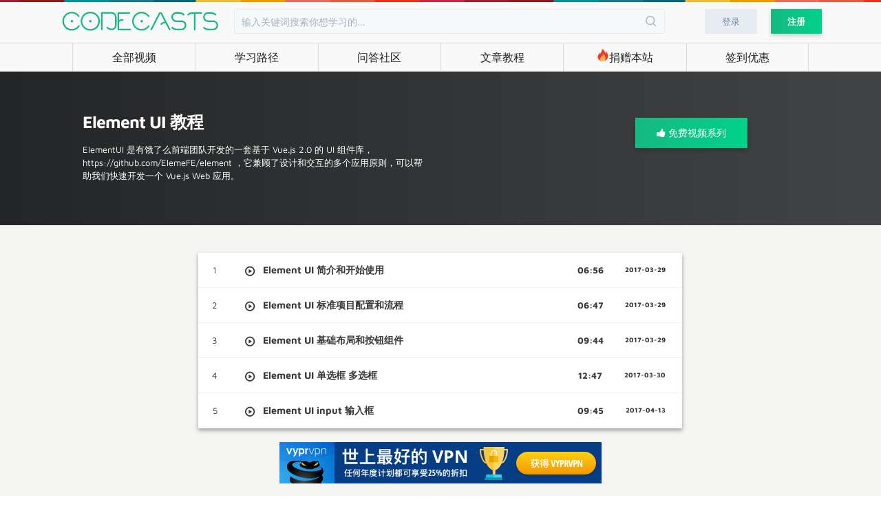

--- FILE ---
content_type: text/html; charset=UTF-8
request_url: https://codecasts.com/series/use-element-ui-tool-kit
body_size: 12313
content:
<!DOCTYPE html>

<html lang="zh">
<head>
    <meta charset="utf-8">
    <meta http-equiv="X-UA-Compatible" content="IE=edge">
    <meta name="keywords" content="Element UI 教程">
    <meta name="description" content="ElementUI 是有饿了么前端团队开发的一套基于 Vue.js 2.0 的 UI 组件库，https://github.com/ElemeFE/element ，它兼顾了设计和交互的多个应用原则，可以帮助我们快速开发一个 Vue.js Web 应用。">
    <meta name="viewport" content="width=device-width, initial-scale=1.0">
    <meta name="viewport" content="width=device-width, initial-scale = 1.0, maximum-scale=1.0, user-scalable=no" />
    <meta property="og:locale" content="zh_CN">
    <meta property="og:title" content="Element UI 教程">
    <meta property="og:description" content="ElementUI 是有饿了么前端团队开发的一套基于 Vue.js 2.0 的 UI 组件库，https://github.com/ElemeFE/element ，它兼顾了设计和交互的多个应用原则，可以帮助我们快速开发一个 Vue.js Web 应用。">
    <meta property="og:url" content="https://www.codecasts.com/series/use-element-ui-tool-kit">
    <meta property="og:site_name" content="codecasts">
    <meta property="wb:webmaster" content="31f590876b9c214c" />
    <meta property="og:image" content="https://o0dpls1ru.qnssl.com/laravist-logo.jpg" />
    <meta name="google-site-verification" content="y_Dye-leDZ2B7TAvxTzGW_E-gYufNGlDr9FCxjnLCR4" />
    <meta name="baidu-site-verification" content="QZQEYgFSrO" />
    <meta name="360-site-verification" content="aafb8dec7de297b441306effca5a58ed" />
    <meta name="msvalidate.01" content="EF27389DCBED394C76A251EA2EDC4D65" />
    <meta name="sogou_site_verification" content="6jB4431nkE"/>
    <meta name="shenma-site-verification" content="58f1d3e8aed5b2de0a5422accb0e33ed_1545623467">
    <meta property="article:published_time" content="2017-03-28T20:33:24+08:00">
    <meta property="article:modified_time" content="2017-04-13T17:39:38+08:00">
    <meta property="og:updated_time" content="2017-04-13T17:39:38+08:00">
    <meta id="token" name="token" value="qn0KHjZ4T4XbfMuBHNfufBieZQbW0wwIDH1OjqMP">
    <title>Element UI 教程</title>
    <link rel="canonical" href="https://www.codecasts.com/series/use-element-ui-tool-kit"/>
    <link rel="shortcut icon" href="https://www.codecasts.com/images/favicon.ico?version=2.5">
    <script>
        window.Laravel = {"csrfToken":"qn0KHjZ4T4XbfMuBHNfufBieZQbW0wwIDH1OjqMP"};
    </script>
    <link href="/css/app.css?id=25a2e17a86de524dacae" rel="stylesheet">
    <script src="/js/manifest.js"></script>
    <script src="/js/vendor.js"></script>
            <style>
        .order table.table thead>tr>th {
            font-weight: bolder;
            font-size: 16px;
        }
        [v-cloak] .v-cloak--block {
            display: block;
        }
        [v-cloak] .v-cloak--inline {
            display: inline;
        }
        [v-cloak] .v-cloak--inlineBlock {
            display: inline-block;
        }
        [v-cloak] .v-cloak--hidden {
            display: none;
        }
        [v-cloak] .v-cloak--invisible {
            visibility: hidden;
        }
        .v-cloak--block,
        .v-cloak--inline,
        .v-cloak--inlineBlock {
            display: none;
        }

    </style>
    <!-- Start Alexa Certify Javascript -->
    <script type="text/javascript">
        _atrk_opts = { atrk_acct:"OBSan1aMp410kU", domain:"codecasts.com",dynamic: true};
        (function() { var as = document.createElement('script'); as.type = 'text/javascript'; as.async = true; as.src = "https://d31qbv1cthcecs.cloudfront.net/atrk.js"; var s = document.getElementsByTagName('script')[0];s.parentNode.insertBefore(as, s); })();
    </script>
    <noscript><img src="https://d5nxst8fruw4z.cloudfront.net/atrk.gif?account=OBSan1aMp410kU" style="display:none" height="1" width="1" alt="" /></noscript>
    <!-- End Alexa Certify Javascript -->
</head>
    <body class="">

    <div class="page" id="application">
        <nav class="navbar" id="sticker">
    <div class="container">
        <div class="navbar-header not-mobile">
            <button type="button" class="navbar-toggle" data-toggle="collapse"
                    data-target=".navbar-ex1-collapse">
                <span class="sr-only">展开菜单</span>
                <span class="icon-bar"></span>
                <span class="icon-bar"></span>
                <span class="icon-bar"></span>
            </button>
        </div>
    </div> <!-- container -->
    <header role="banner" class="AppHeader" data-za-module="TopNavBar">
        <div class="top-bar"></div>
        
        <div class="AppHeader-inner">

            <a href="https://www.codecasts.com">
                <svg width="250px" height="50px" style="margin-top:10px;" class="not-mobile">
                    <path fill="#15B982"
                          d="M34.27159,35.44764q-2.81161,0-5.30291-1.0677t-4.34198-2.936175t-2.91838-4.34198t-1.0677-5.320705q0-2.81161,1.0677-5.30291t2.91838-4.34198t4.34198-2.91838t5.30291-1.0677q3.30987,0,6.26384,1.512575t4.87583,4.217415q0.28472,0.39149,0.195745,0.836365t-0.480465,0.729595t-0.836365,0.21354t-0.729595-0.46267q-1.60155-2.24217-4.05726-3.52341t-5.23173-1.28124q-2.34894,0-4.430955,0.907545t-3.63018,2.45571t-2.437915,3.612385t-0.88975,4.41316t0.88975,4.430955t2.437915,3.63018t3.63018,2.45571t4.430955,0.907545q2.88279,0,5.37409-1.334625t4.09285-3.719155q0.28472-0.39149,0.729595-0.480465t0.836365,0.195745t0.480465,0.729595t-0.195745,0.836365q-1.92186,2.8472-4.893625,4.430955t-6.423995,1.583755z M32.74122,21.78108q0-0.7118,0.53385-1.24565t1.24565-0.53385q0.74739,0,1.263445,0.53385t0.516055,1.24565q0,0.74739-0.516055,1.263445t-1.263445,0.516055q-0.7118,0-1.24565-0.516055t-0.53385-1.263445z M60.850202,35.44764q-2.81161,0-5.30291-1.0677t-4.34198-2.936175t-2.91838-4.34198t-1.0677-5.320705q0-2.81161,1.0677-5.30291t2.91838-4.34198t4.34198-2.91838t5.30291-1.0677l0.67621,0q1.63714,0,3.220895,0.39149t3.007355,1.121085t2.66925,1.797295t2.20658,2.42012q1.24565,1.74391,1.88627,3.754745t0.64062,4.146235q0,2.06422-0.587235,4.003875t-1.726115,3.647975q-0.96093,1.4236-2.20658,2.544685t-2.70484,1.88627t-3.078535,1.17447t-3.327665,0.409285l-0.67621,0z M49.461402,21.78108q0,2.34894,0.88975,4.430955t2.437915,3.63018t3.63018,2.437915t4.430955,0.88975l0.67621,0q2.8472,0,5.3385-1.31683t4.09285-3.70136q1.95745-2.88279,1.95745-6.37061q0-1.81509-0.551645-3.470025t-1.583755-3.149715q-1.60155-2.24217-4.039465-3.505615t-5.213935-1.263445l-0.67621,0q-2.34894,0-4.430955,0.907545t-3.63018,2.45571t-2.437915,3.612385t-0.88975,4.41316z M62.950012,21.78108q0,0.74739-0.516055,1.263445t-1.263445,0.516055q-0.7118,0-1.24565-0.516055t-0.53385-1.263445q0-0.7118,0.53385-1.24565t1.24565-0.53385q0.74739,0,1.263445,0.53385t0.516055,1.24565z M77.819514,34.84261q-0.46267,0-0.800775-0.32031t-0.338105-0.78298l0-24.02325q0-0.46267,0.338105-0.78298t0.800775-0.32031l14.41395,0q1.49478,0,2.793815,0.551645t2.259965,1.512575t1.53037,2.259965t0.56944,2.793815l0,11.99383q0,1.49478-0.56944,2.793815t-1.53037,2.259965t-2.259965,1.512575t-2.793815,0.551645q-2.02863,0-3.84372-0.74739t-3.27428-2.20658q-0.32031-0.32031-0.32031-0.78298t0.32031-0.78298q0.32031-0.3559,0.800775-0.3559t0.800775,0.3559q1.10329,1.10329,2.52689,1.690525t2.98956,0.587235q0.99652,0,1.88627-0.373695t1.56596-1.049905t1.049905-1.548165t0.373695-1.904065l0-11.99383q0-0.99652-0.373695-1.88627t-1.049905-1.56596t-1.56596-1.049905t-1.88627-0.373695l-13.27507,0l0,22.88437q0,0.46267-0.338105,0.78298t-0.800775,0.32031z M101.871236,34.8782q-0.46267,0-0.78298-0.32031t-0.32031-0.78298l0-24.02325q0-0.46267,0.32031-0.78298t0.78298-0.32031l15.97991,0q0.49826,0,0.81857,0.32031t0.32031,0.78298q0,0.49826-0.32031,0.81857t-0.81857,0.32031l-14.84103,0l0,9.2534q2.38453-1.45919,5.19614-1.45919q0.49826,0,0.81857,0.32031t0.32031,0.78298q0,0.49826-0.32031,0.81857t-0.81857,0.32031q-1.45919,0-2.793815,0.516055t-2.402325,1.476985l0,9.71607l16.40699,0q0.46267,0,0.800775,0.32031t0.338105,0.81857q0,0.46267-0.338105,0.78298t-0.800775,0.32031l-17.54587,0l0,0z M135.639028,35.44764q-2.81161,0-5.30291-1.0677t-4.34198-2.936175t-2.91838-4.34198t-1.0677-5.320705q0-2.81161,1.0677-5.30291t2.91838-4.34198t4.34198-2.91838t5.30291-1.0677q3.30987,0,6.26384,1.512575t4.87583,4.217415q0.28472,0.39149,0.195745,0.836365t-0.480465,0.729595t-0.836365,0.21354t-0.729595-0.46267q-1.60155-2.24217-4.05726-3.52341t-5.23173-1.28124q-2.34894,0-4.430955,0.907545t-3.63018,2.45571t-2.437915,3.612385t-0.88975,4.41316t0.88975,4.430955t2.437915,3.63018t3.63018,2.45571t4.430955,0.907545q2.88279,0,5.37409-1.334625t4.09285-3.719155q0.28472-0.39149,0.729595-0.480465t0.836365,0.195745t0.480465,0.729595t-0.195745,0.836365q-1.92186,2.8472-4.893625,4.430955t-6.423995,1.583755z M134.108658,21.78108q0-0.7118,0.53385-1.24565t1.24565-0.53385q0.74739,0,1.263445,0.53385t0.516055,1.24565q0,0.74739-0.516055,1.263445t-1.263445,0.516055q-0.7118,0-1.24565-0.516055t-0.53385-1.263445z M149.26288,34.73584q-0.39149-0.21354-0.551645-0.658415t0.053385-0.836365l11.95824-23.20468q0.81857-1.4236,2.38453-1.4236q0.7118,0,1.334625,0.3559t1.014315,0.99652l11.95824,23.27586q0.21354,0.39149,0.07118,0.836365t-0.53385,0.658415q-0.24913,0.14236-0.53385,0.14236q-0.67621,0-0.99652-0.60503l-4.9826-9.71607q-1.49478,0.07118-2.8472,0.64062t-2.42012,1.63714q-0.32031,0.32031-0.78298,0.32031q-0.49826,0-0.81857-0.32031q-0.32031-0.3559-0.32031-0.81857t0.32031-0.78298q2.42012-2.42012,5.72999-2.8472l-5.83676-11.35321q-0.10677-0.17795-0.3559-0.17795q-0.07118,0-0.195745,0.03559t-0.195745,0.21354l-11.92265,23.16909q-0.21354,0.39149-0.658415,0.53385t-0.871955-0.07118z M179.009002,15.76637q0-1.49478,0.56944-2.793815t1.53037-2.259965t2.259965-1.53037t2.793815-0.56944l4.48434,0q2.02863,0,3.861515,0.765185t3.256485,2.188785q0.32031,0.3559,0.32031,0.81857t-0.32031,0.78298t-0.78298,0.32031t-0.81857-0.32031q-1.10329-1.10329-2.509095-1.690525t-3.007355-0.587235l-4.48434,0q-1.03211,0-1.904065,0.373695t-1.548165,1.049905t-1.049905,1.56596t-0.373695,1.88627t0.373695,1.88627t1.049905,1.548165t1.548165,1.049905t1.904065,0.39149l7.40272,0q1.45919,0,2.758225,0.551645t2.259965,1.512575t1.53037,2.259965t0.56944,2.793815q0,1.45919-0.56944,2.758225t-1.53037,2.259965t-2.259965,1.53037t-2.758225,0.56944l-7.08241,0q-2.02863,0-3.861515-0.74739t-3.256485-2.20658q-0.3559-0.32031-0.3559-0.78298t0.3559-0.81857q0.32031-0.32031,0.78298-0.32031t0.78298,0.32031q1.13888,1.13888,2.544685,1.726115t3.007355,0.587235l7.08241,0q0.99652,0,1.88627-0.39149t1.548165-1.049905t1.049905-1.548165t0.39149-1.88627t-0.39149-1.88627t-1.049905-1.56596t-1.548165-1.049905t-1.88627-0.373695l-7.40272,0q-1.49478,0-2.793815-0.56944t-2.259965-1.53037t-1.53037-2.259965t-0.56944-2.758225z M202.455694,13.23948q-0.32031-0.32031-0.32031-0.78298t0.32031-0.81857q1.45919-1.4236,3.27428-2.188785t3.84372-0.765185l12.95476,0q0.49826,0,0.81857,0.338105t0.32031,0.800775q0,0.49826-0.32031,0.81857t-0.81857,0.32031l-8.50601,0l0,22.88437q0,0.46267-0.32031,0.78298t-0.81857,0.32031q-0.46267,0-0.78298-0.32031t-0.32031-0.78298l0-22.88437l-2.20658,0q-1.56596,0-2.971765,0.587235t-2.544685,1.690525q-0.32031,0.32031-0.78298,0.32031q-0.49826,0-0.81857-0.32031z M225.119406,15.76637q0-1.49478,0.56944-2.793815t1.53037-2.259965t2.259965-1.53037t2.793815-0.56944l4.48434,0q2.02863,0,3.861515,0.765185t3.256485,2.188785q0.32031,0.3559,0.32031,0.81857t-0.32031,0.78298t-0.78298,0.32031t-0.81857-0.32031q-1.10329-1.10329-2.509095-1.690525t-3.007355-0.587235l-4.48434,0q-1.03211,0-1.904065,0.373695t-1.548165,1.049905t-1.049905,1.56596t-0.373695,1.88627t0.373695,1.88627t1.049905,1.548165t1.548165,1.049905t1.904065,0.39149l7.40272,0q1.45919,0,2.758225,0.551645t2.259965,1.512575t1.53037,2.259965t0.56944,2.793815q0,1.45919-0.56944,2.758225t-1.53037,2.259965t-2.259965,1.53037t-2.758225,0.56944l-7.08241,0q-2.02863,0-3.861515-0.74739t-3.256485-2.20658q-0.3559-0.32031-0.3559-0.78298t0.3559-0.81857q0.32031-0.32031,0.78298-0.32031t0.78298,0.32031q1.13888,1.13888,2.544685,1.726115t3.007355,0.587235l7.08241,0q0.99652,0,1.88627-0.39149t1.548165-1.049905t1.049905-1.548165t0.39149-1.88627t-0.39149-1.88627t-1.049905-1.56596t-1.548165-1.049905t-1.88627-0.373695l-7.40272,0q-1.49478,0-2.793815-0.56944t-2.259965-1.53037t-1.53037-2.259965t-0.56944-2.758225z"></path>
                </svg>
                <span class="only-mobile mobile-logo">
                    CODECASTS
                </span>
            </a>
            <div class="SearchBar not-pad not-mobile" role="search">
                <div class="SearchBar-toolWrapper">
                    <form class="SearchBar-tool" method="GET" action="https://www.codecasts.com/search"
                          accept-charset="UTF-8">
                        <div>
                            <div class="Popover">
                                <div class="SearchBar-input Input-wrapper Input-wrapper--grey" id="SearchInput-wrapper">
                                    <input type="text" name="query" autocomplete="off" id="SearchBar-input"
                                           class="Input"
                                           placeholder="输入关键词搜索你想学习的..." value="">
                                </div>
                            </div>
                        </div>
                        <button class="Button SearchBar-searchIcon Button--plain" type="button"
                                id="SearchBar-searchIcon">
                            <svg viewBox="0 0 16 16" class="Icon Icon--search" width="16" height="16" aria-hidden="true"
                                 style="height: 16px; width: 16px;">
                                <g>
                                    <path d="M12.054 10.864c.887-1.14 1.42-2.57 1.42-4.127C13.474 3.017 10.457 0 6.737 0S0 3.016 0 6.737c0 3.72 3.016 6.737 6.737 6.737 1.556 0 2.985-.533 4.127-1.42l3.103 3.104c.765.46 1.705-.37 1.19-1.19l-3.103-3.104zm-5.317.925c-2.786 0-5.053-2.267-5.053-5.053S3.95 1.684 6.737 1.684 11.79 3.95 11.79 6.737 9.522 11.79 6.736 11.79z"></path>
                                </g>
                            </svg>
                        </button>
                    </form>
                </div>
                            </div>
            <div class="AppHeader-userInfo">
                                    <div class="AppHeader-profile">
                        <div>
                            <a class="Button AppHeader-login Button--blue"
                               href="https://www.codecasts.com/user/login?redirect_url=https://codecasts.com/series/use-element-ui-tool-kit"
                                    
                            >
                                登录</a>
                            <a class="Button Button--primary Button--blue"

                               href="https://www.codecasts.com/user/register"

                            >注册</a>
                        </div>
                    </div>
                            </div>
        </div>
    </header>

</nav>
<div class="second-nav">
    <div class="container">
        <header id="header">
            <nav>
                <ul>
                    <li class="not-mobile"><a href="https://www.codecasts.com/lessons">全部视频</a></li>
                    <li class="matrix"><a href="https://www.codecasts.com/learn">学习路径</a></li>
                    <li class=""><a href="https://www.codecasts.com/discuss">问答社区</a></li>
                    <li class="not-mobile"><a href="https://www.codecasts.com/blog">文章教程</a></li>
                    <li class=""><a target="_blank" href="https://www.codecasts.com/donate">
                            <span><svg t="1499634215564" class="icon" style="" viewBox="0 0 1024 1024" version="1.1"
                                       xmlns="http://www.w3.org/2000/svg" p-id="2464"
                                       xmlns:xlink="http://www.w3.org/1999/xlink" width="18" height="18"><path
                                            d="M156.181 847.743s277.072 359.221 631.433 52.012c386.442-335.403-322.279-563.866-322.279-563.866L275.76 528.867 156.18 847.743z"
                                            fill="#FDB350" p-id="2465"></path><path
                                            d="M325.827 982.39c-65.622-136.105-30.624-214.366 19.93-287.766 54.928-80.69 69.51-160.41 69.51-160.41s43.263 56.387 25.764 144.37c76.316-85.067 90.899-221.172 79.233-273.184 173.048 121.037 246.934 383.04 147.285 576.99 529.84-299.432 131.73-748.58 62.22-799.134 23.332 50.554 27.707 136.106-19.444 177.91C631.578 61.247 436.17 0 436.17 0c23.332 154.577-83.608 323.737-186.66 449.634-3.402-61.733-7.29-104.023-39.859-163.326-7.291 111.8-92.843 203.186-116.176 315.473-31.11 152.146 23.333 263.461 232.352 380.61z"
                                            fill="#F23921" p-id="2466"></path></svg></span>捐赠本站
                        </a></li>
                    <li class="not-mobile"><a href="https://www.codecasts.com/remarks">签到优惠</a></li>
                </ul>
            </nav>
        </header>
    </div>
</div>

            <div class="banner banner__series"
         style="background: #393E46;background: linear-gradient(to right, rgb(35, 37, 38), rgb(65, 67, 69));margin-bottom: 40px;"
    >
        <div class="container">
            <div class="col-md-6 series-flex">
                <div class="series-text">
                    <h1 class="series-title wow flipInX animated" style="visibility: visible; animation-name: flipInX;color: #fff;">Element UI 教程</h1>
                    <p style="margin-top: 20px;color: #fff;">
                        ElementUI 是有饿了么前端团队开发的一套基于 Vue.js 2.0 的 UI 组件库，https://github.com/ElemeFE/element ，它兼顾了设计和交互的多个应用原则，可以帮助我们快速开发一个 Vue.js Web 应用。
                    </p>
                </div>
            </div>
                            <div class="col-md-3">
                </div>
                <div class="col-md-3" style="margin-top: 15px;">
                        <button class="lesson-watch-later-button btn btnBlack">
                            <i class="fa fa-thumbs-up"></i> 免费视频系列</button>
                </div>
                                </div>
    </div>
    <main>
        <div class="container">
            <div class="row">
                <div class="col-md-8 col-md-offset-2">
                    <table class="episode-outline table table-hover table-striped" style="background: #fff;box-shadow: 0 3px 6px rgba(0, 0, 0, 0.36);">
                        <tbody>
                                                    <tr class="episode-wrap">
                                                                    <td class="episode-index">
                                        1
                                    </td>
                                                                <td class="episode-title">
                                    <a href="https://www.codecasts.com/series/use-element-ui-tool-kit/episodes/1" class="">
                                        <i class="flaticon stroke play-4"></i>
                                        <span class="episode-title__body">Element UI 简介和开始使用</span>
                                                                                                                    </a>
                                </td>
                                <td class="episode-length">
                                    06:56
                                    <span class="label label-primary label-create">2017-03-29 </span>
                                </td>
                            </tr>
                                                    <tr class="episode-wrap">
                                                                    <td class="episode-index">
                                        2
                                    </td>
                                                                <td class="episode-title">
                                    <a href="https://www.codecasts.com/series/use-element-ui-tool-kit/episodes/2" class="">
                                        <i class="flaticon stroke play-4"></i>
                                        <span class="episode-title__body">Element UI 标准项目配置和流程</span>
                                                                                                                    </a>
                                </td>
                                <td class="episode-length">
                                    06:47
                                    <span class="label label-primary label-create">2017-03-29 </span>
                                </td>
                            </tr>
                                                    <tr class="episode-wrap">
                                                                    <td class="episode-index">
                                        3
                                    </td>
                                                                <td class="episode-title">
                                    <a href="https://www.codecasts.com/series/use-element-ui-tool-kit/episodes/3" class="">
                                        <i class="flaticon stroke play-4"></i>
                                        <span class="episode-title__body">Element UI 基础布局和按钮组件</span>
                                                                                                                    </a>
                                </td>
                                <td class="episode-length">
                                    09:44
                                    <span class="label label-primary label-create">2017-03-29 </span>
                                </td>
                            </tr>
                                                    <tr class="episode-wrap">
                                                                    <td class="episode-index">
                                        4
                                    </td>
                                                                <td class="episode-title">
                                    <a href="https://www.codecasts.com/series/use-element-ui-tool-kit/episodes/4" class="">
                                        <i class="flaticon stroke play-4"></i>
                                        <span class="episode-title__body">Element UI 单选框 多选框</span>
                                                                                                                    </a>
                                </td>
                                <td class="episode-length">
                                    12:47
                                    <span class="label label-primary label-create">2017-03-30 </span>
                                </td>
                            </tr>
                                                    <tr class="episode-wrap">
                                                                    <td class="episode-index">
                                        5
                                    </td>
                                                                <td class="episode-title">
                                    <a href="https://www.codecasts.com/series/use-element-ui-tool-kit/episodes/5" class="">
                                        <i class="flaticon stroke play-4"></i>
                                        <span class="episode-title__body">Element UI input 输入框</span>
                                                                                                                    </a>
                                </td>
                                <td class="episode-length">
                                    09:45
                                    <span class="label label-primary label-create">2017-04-13 </span>
                                </td>
                            </tr>
                                                </tbody>
                    </table>
                    <div class="text-center">
                        <a href="/vypr" target="_blank" rel="noreferrer noopener">
                            <img class="b-lazy"
                                 data-src="https://www.codecasts.com/images/vyprvpn-s.png"
                                 src="/images/vyprvpn-s.png"
                                 >
                        </a>
                    </div>
                </div>
            </div>
        </div>
    </main>
    <footer id="footer" class="wrap mobile">
    <div class="container">
        <div class="row ">
            <div class="col-md-4">
                <h4 class="logo" id="site-description">Laravist</h4>
                <p class="footer__site-description" >
                    <em>Larav</em>el And Art<em>ist</em> <br>
                    <strong>为 Web 开发者而生</strong>,<strong>codecasts</strong> 的愿景是做最好的 PHP <a target="_blank" rel="noreferrer noopener" href="http://laravel.com/">Laravel </a>Vue.js 中文视频教程和问答社区,
                    有任何跟PHP <a target="_blank" rel="noreferrer noopener" href="http://laravel.com/">Laravel </a>Vue.js 相关的问题，都可以在这里得到解决。<strong>Happy Hacking !</strong>
                </p>
                <ul class="footer__connect">
                    <li class="github"><a target="_blank" rel="noreferrer noopener" href="https://github.com/JellyBool"><i class="fa fa-github"></i></a></li>
                    <li class="weibo"><a target="_blank" rel="noreferrer noopener" href="http://weibo.com/u/2830973920"><i class=" fa fa-weibo"></i></a></li>
                    <li class="weixin">
                        <a href="#"><i class="fa fa-weixin"></i></a>
                        <div class="weixin-qr-code">
                            <img src="https://uimg.kebox.cn/qrcode_for_wechat_430.jpg"
                                 alt="JellyBool 微信公众号" width="160">
                        </div>
                    </li>
                    
                        
                            
                                
                                     
                            
                        
                    
                    <li class="qq" >
                        <a href="#"><i class="fa fa-qq"></i></a>
                        <div class="qq-qr-code">
                            <img src="/images/qq-group-3.jpg?version=2" alt="laravist QQ 群" width="120">
                        </div>
                    </li>
                    
                        
                            
                                
                            
                        
                    
                </ul>
            </div>
            <div class="col-md-2 not-mobile not-pad">
                <h5>学习资料</h5>
                <ul class="zeroed">
                    <li><a rel="noreferrer noopener" href="https://www.codecasts.com/blog">文章教程</a></li>
                    <li><a target="_blank" rel="noreferrer noopener" href="https://jellybool.com">个人博客</a></li>
                    <li><a href="https://www.codecasts.com/recommended-reading">推荐书目</a></li>

                    <li>
                        <a target="_blank" href="//shang.qq.com/wpa/qunwpa?idkey=31435d309d493dcf3eef7f06cdc697edffefccbda13c43df97e47ca38e797034">
                            QQ群 595928952
                        </a>
                    </li>
                </ul>
            </div>
            <div class="col-md-2 not-mobile not-pad">
                <h5>Laravel讨论</h5>
                <ul class="zeroed">
                    <li><a href="https://codecasts.com/learn">学习路径</a></li>
                    <li><a href="https://codecasts.com/agreement" target="_blank" rel="noreferrer noopener">版权声明</a></li>
                    
                    <li><a href="https://codecasts.com/agreement">社区规则</a></li>
                    <li><a href="https://easywechat.org/" target="_blank" rel="noreferrer noopener">EasyWechat</a></li>
                </ul>
            </div>
            <div class="col-md-2 not-mobile not-pad">
                <h5>友情相关</h5>
                <div class="row">
                    <div class="col-md-10">
                        <ul class="zeroed">
                            <li><a target="_blank" rel="noreferrer noopener" href="https://codecasts.com/vip">VIP 会员</a></li>
                            <li><a target="_blank" rel="noreferrer noopener" href="https://codecasts.com/link">友情链接</a></li>
                            <li><a href="https://codecasts.com/coin">电子货币购买</a></li>
                            <li><a href="https://github.com/laravist" target="_blank" rel="noreferrer noopener">Codecasts Github</a></li>
                        </ul>
                    </div>
                </div>
            </div>
            <div class="col-md-2 not-mobile not-pad">
                <h5>服务提供商</h5>
                <ul class="zeroed">
                    <li style="margin-bottom: 10px;">
                        <a href="https://www.upyun.com?utm_source=laravist&utm_medium=referral" target="_blank" rel="noreferrer noopener">
                            <img height="50px" src="https://uimg.kebox.cn/upyun-logo.png?version=1.0" alt="又拍云存储"></a>
                    </li>
                    <li>
                        <a href="https://www.algolia.com/" target="_blank" rel="noreferrer noopener">
                            <svg width="130px" height="30px"  viewBox="0 0 391 124" version="1.1" xmlns="http://www.w3.org/2000/svg" xmlns:xlink="http://www.w3.org/1999/xlink" xmlns:sketch="http://www.bohemiancoding.com/sketch/ns">
                                <g id="Page-1" stroke="none" stroke-width="1" fill="none" fill-rule="evenodd" sketch:type="MSPage">
                                    <g id="Algolia_logo_bg-white" sketch:type="MSLayerGroup" transform="translate(1.000000, 0.000000)">
                                        <path d="M234.602907,47.0181121 L228.907729,67.1993038 L247.249783,57.1465713 C244.58596,52.2621928 240.040498,48.5689338 234.602907,47.0181121 Z" id="Fill-1" fill="#46AEDA" sketch:type="MSShapeGroup"></path>
                                        <path d="M202.455755,33.4002509 C200.002399,30.9359747 196.022371,30.9375523 193.569015,33.4002509 L192.458566,34.5156436 C190.00521,36.9783421 190.006781,40.976086 192.458566,43.4403623 L193.641265,44.6267488 C196.159018,40.5690545 199.364715,36.987808 203.090297,34.0391958 L202.455755,33.4002509 Z" id="Fill-2" fill="#46AEDA" sketch:type="MSShapeGroup"></path>
                                        <path d="M240.840877,27.223784 C240.850301,27.0881068 240.880143,26.9587402 240.880143,26.8199077 L240.880143,23.6646244 C240.878572,20.1811917 238.067108,17.3556356 234.597542,17.3540579 L223.601419,17.3540579 C220.133424,17.3556356 217.320389,20.1796141 217.320389,23.6646244 L217.320389,26.7646902 C220.821368,25.7802419 224.504543,25.2422661 228.314941,25.2422661 C232.682919,25.2422661 236.890691,25.9427389 240.840877,27.223784" id="Fill-3" fill="#46AEDA" sketch:type="MSShapeGroup"></path>
                                        <path d="M228.760635,41.5528326 C242.54501,41.5528326 253.760635,52.7684576 253.760635,66.5528326 C253.760635,80.3372076 242.54501,91.5528326 228.760635,91.5528326 C214.97626,91.5528326 203.760635,80.3372076 203.760635,66.5528326 C203.760635,52.7684576 214.97626,41.5528326 228.760635,41.5528326 M193.760635,66.5528326 C193.760635,85.8807871 209.427907,101.552833 228.760635,101.552833 C248.093362,101.552833 263.760635,85.8807871 263.760635,66.5528326 C263.760635,47.224878 248.093362,31.5528326 228.760635,31.5528326 C209.427907,31.5528326 193.760635,47.224878 193.760635,66.5528326 Z" id="Fill-4" fill="#46AEDA" sketch:type="MSShapeGroup"></path>
                                        <path d="M68.5829487,99.6564664 C67.1395211,95.8212196 65.7840499,92.0522338 64.5118232,88.3463536 C63.2395965,84.6404734 61.9233915,80.8699099 60.5679203,77.0362407 L20.6200011,77.0362407 L12.6049727,99.6564664 L-0.244517215,99.6564664 C3.14651674,90.2852752 6.32708356,81.617712 9.29718324,73.6506218 C12.2657123,65.6851092 15.168274,58.1234729 18.0127216,50.9688681 C20.8524573,43.811108 23.6733452,36.9751869 26.472244,30.4579493 C29.2711428,23.9407117 32.1972643,17.4881575 35.2506085,11.0987089 L46.5734263,11.0987089 C49.6267705,17.4881575 52.5528919,23.9407117 55.3517907,30.4579493 C58.1506895,36.9751869 60.9700068,43.811108 63.8128838,50.9688681 C66.6526195,58.1234729 69.5567519,65.6851092 72.5268516,73.6506218 C75.4953806,81.617712 78.6759474,90.2852752 82.068552,99.6564664 L68.5829487,99.6564664 L68.5829487,99.6564664 Z M57.0056855,66.8147006 C54.2900312,59.4013626 51.5979366,52.2262485 48.9278311,45.28147 C46.2545843,38.3382692 43.476104,31.6727333 40.5939607,25.2817071 C37.623861,31.6727333 34.8045438,38.3382692 32.1344383,45.28147 C29.4627622,52.2262485 26.8099339,59.4013626 24.1822359,66.8147006 L57.0056855,66.8147006 L57.0056855,66.8147006 Z" id="Fill-5" fill="#0C1724" sketch:type="MSShapeGroup"></path>
                                        <path d="M113.109313,100.932779 C105.815214,100.762393 100.643062,99.1879069 97.5897181,96.2045865 C94.5348033,93.2244215 93.0112725,88.5814222 93.0112725,82.2755886 L93.0112725,2.5352701 L104.83984,0.490646547 L104.83984,80.358754 C104.83984,82.3213402 105.011041,83.9384229 105.34873,85.2163126 C105.689562,86.4926247 106.24086,87.5165141 107.002625,88.2832479 C107.765961,89.0484041 108.785313,89.6242433 110.05754,90.0076102 C111.331337,90.3909771 112.898846,90.7112384 114.763208,90.9668163 L113.109313,100.932779" id="Fill-6" fill="#0C1724" sketch:type="MSShapeGroup"></path>
                                        <path d="M169.468957,93.0098622 C168.452747,93.6945587 166.48001,94.5654169 163.553889,95.630325 C160.627767,96.6952331 157.213173,97.228476 153.311678,97.228476 C149.325368,97.228476 145.571513,96.5879535 142.053257,95.3116414 C138.53343,94.032174 135.458096,92.0522338 132.828828,89.3686654 C130.199559,86.6835193 128.121589,83.3420743 126.594917,79.3380199 C125.069815,75.3339654 124.304909,70.5631771 124.304909,65.025655 C124.304909,60.1696741 125.024267,55.7175694 126.467694,51.6709186 C127.909551,47.6258455 130.00794,44.1313693 132.766002,41.1922229 C135.520922,38.2530766 138.891538,35.9528751 142.879419,34.2916185 C146.865729,32.6303618 151.36093,31.7989447 156.365022,31.7989447 C161.878005,31.7989447 166.690477,32.2059762 170.805581,33.0137287 C174.919114,33.8246365 178.374545,34.5692834 181.173443,35.2492469 L181.173443,94.5449075 C181.173443,104.768025 178.545745,112.178208 173.287208,116.778611 C168.02553,121.379014 160.05448,123.677638 149.367775,123.677638 C145.211835,123.677638 141.289921,123.340023 137.600463,122.658481 C133.911006,121.973785 130.70845,121.16761 127.995937,120.230491 L130.158722,109.879584 C132.531975,110.813548 135.437678,111.646543 138.87269,112.37068 C142.307702,113.09324 145.890355,113.457675 149.622221,113.457675 C156.661875,113.457675 161.728793,112.051997 164.826115,109.239062 C167.921867,106.429282 169.468957,101.95509 169.468957,95.8212196 L169.468957,93.0098622 L169.468957,93.0098622 Z M164.57167,42.7256906 C162.576944,42.429094 159.884849,42.2776404 156.493816,42.2776404 C150.132682,42.2776404 145.233824,44.3680155 141.798812,48.5408776 C138.363799,52.7153174 136.647079,58.2512619 136.647079,65.1518664 C136.647079,68.9871132 137.13241,72.2670301 138.109354,74.9931948 C139.084728,77.7209372 140.399362,79.9753871 142.053257,81.7660104 C143.707152,83.5534783 145.615492,84.875542 147.778277,85.7258908 C149.941063,86.579395 152.168245,87.0037806 154.458253,87.0037806 C157.594841,87.0037806 160.478555,86.557308 163.107824,85.6627852 C165.735522,84.7666847 167.815063,83.7254413 169.341735,82.5327442 L169.341735,43.6848967 C168.152753,43.3441261 166.564825,43.0254425 164.57167,42.7256906 Z" id="Fill-7" fill="#0C1724" sketch:type="MSShapeGroup"></path>
                                        <path d="M296.035098,100.934356 C288.739428,100.762393 283.567276,99.1894845 280.513932,96.2061642 C277.460588,93.2259991 275.933916,88.5814222 275.933916,82.2771662 L275.933916,2.53684774 L287.767195,0.492224188 L287.767195,80.358754 C287.767195,82.3213402 287.935255,83.9384229 288.274515,85.2163126 C288.613776,86.4942023 289.165074,87.5165141 289.929981,88.2832479 C290.691746,89.0499818 291.707957,89.6258209 292.981754,90.0091879 C294.253981,90.3925548 295.82149,90.7112384 297.688993,90.9668163 L296.035098,100.934356" id="Fill-8" fill="#0C1724" sketch:type="MSShapeGroup"></path>
                                        <path d="M316.770823,21.1940376 C314.652016,21.1940376 312.847339,20.4904095 311.366216,19.0863084 C309.880381,17.6790521 309.139034,15.7858821 309.139034,13.3989104 C309.139034,11.0135162 309.880381,9.11719097 311.366216,7.71308992 C312.847339,6.30583359 314.652016,5.60378307 316.770823,5.60378307 C318.891201,5.60378307 320.694308,6.30583359 322.180143,7.71308992 C323.661266,9.11719097 324.405754,11.0135162 324.405754,13.3989104 C324.405754,15.7858821 323.661266,17.6790521 322.180143,19.0863084 C320.694308,20.4904095 318.891201,21.1940376 316.770823,21.1940376 L316.770823,21.1940376 Z M310.920151,33.206201 L322.75186,33.206201 L322.75186,99.6564664 L310.920151,99.6564664 L310.920151,33.206201 Z" id="Fill-9" fill="#0C1724" sketch:type="MSShapeGroup"></path>
                                        <path d="M364.479326,31.5449444 C369.228972,31.5449444 373.235701,32.1649575 376.502653,33.3986733 C379.766465,34.6339667 382.395733,36.380416 384.388889,38.6364435 C386.382044,40.8956263 387.803482,43.5791947 388.651633,46.6887264 C389.498214,49.798258 389.92386,53.2264733 389.92386,56.9749498 L389.92386,98.5079433 C388.906079,98.6783286 387.48464,98.9118196 385.662686,99.2099938 C383.83759,99.5081681 381.781609,99.7842554 379.491601,100.039833 C377.201593,100.295411 374.719965,100.528902 372.04986,100.741884 C369.376613,100.953288 366.725355,101.062145 364.097658,101.062145 C360.364222,101.062145 356.93078,100.678778 353.792621,99.9120444 C350.654462,99.1453105 347.940378,97.9305265 345.65037,96.2708475 C343.360362,94.6095909 341.579245,92.416669 340.307018,89.6889266 C339.034791,86.9627619 338.398678,83.6828449 338.398678,79.8491758 C338.398678,76.1874696 339.140025,73.0337639 340.62586,70.3927918 C342.106983,67.7533974 344.122127,65.6235812 346.668151,64.0033433 C349.212605,62.3862606 352.181134,61.1919859 355.573739,60.425252 C358.964772,59.6585182 362.527007,59.2751513 366.260443,59.2751513 C367.446284,59.2751513 368.677674,59.338257 369.949901,59.4660459 C371.222127,59.5938349 372.431528,59.7673755 373.574961,59.9787795 C374.719965,60.1917611 375.717328,60.3826557 376.56705,60.553041 C377.413631,60.7250039 378.007336,60.8527929 378.346597,60.9364079 L378.346597,57.6138947 C378.346597,55.6544637 378.134559,53.7171198 377.710484,51.7987076 C377.284837,49.881873 376.521501,48.1795977 375.420475,46.6887264 C374.317879,45.197855 372.811625,44.005158 370.903285,43.1090575 C368.994945,42.2161124 366.513318,41.7680621 363.461544,41.7680621 C359.558478,41.7680621 356.147026,42.0457271 353.219334,42.5994793 C350.294783,43.1532315 348.110008,43.7290707 346.668151,44.3238416 L345.268702,34.4840907 C346.795374,33.8041272 349.341398,33.1430953 352.902062,32.5041505 C356.464297,31.863628 360.323385,31.5449444 364.479326,31.5449444 L364.479326,31.5449444 Z M365.497107,91.0946053 C368.296006,91.0946053 370.777633,91.029922 372.940419,90.902133 C375.103204,90.7743441 376.90474,90.5424307 378.346597,90.2000825 L378.346597,70.3927918 C377.496875,69.9684063 376.119415,69.6055487 374.212645,69.3073744 C372.302735,69.0092001 369.992308,68.8577465 367.278224,68.8577465 C365.497107,68.8577465 363.609185,68.9871132 361.617601,69.2426911 C359.624446,69.498269 357.79935,70.0315119 356.147026,70.8392644 C354.49156,71.6501722 353.11253,72.756099 352.011504,74.1633553 C350.908907,75.5674564 350.357609,77.4211853 350.357609,79.7213868 C350.357609,83.9810192 351.71308,86.9406749 354.428734,88.6019315 C357.142818,90.2647658 360.832276,91.0946053 365.497107,91.0946053 L365.497107,91.0946053 Z" id="Fill-10" fill="#0C1724" sketch:type="MSShapeGroup"></path>
                                    </g>
                                </g>
                            </svg>

                        </a>
                    </li>
                </ul>
            </div>
        </div>
        <div class="footer-bottom">
            
            <p class="pull-left not-mobile not-pad">
                Developed By <a href="https://jellybool.com" target="_blank" rel="noreferrer noopener">JellyBool</a>,Powered By <a target="_blank" rel="noreferrer noopener" href="http://laravel.com">Laravel</a>
            </p>
            <div class="pull-right not-mobile not-pad">
                
                © CODECASTS 2026. All rights reserved. <a  href="http://www.miitbeian.gov.cn/" target="_blank" rel="noreferrer noopener" rel="nofollow" style="font-weight: normal;">蜀ICP备17021114号</a>

            </div>
           
        </div>
    </div>

</footer>


    </div>
    <div id="fixedTools" class="hidden-xs hidden-sm hidden" style="border: none">
    <a id="backtop" class="border-bottom elevator">
       <i class="fa fa-angle-up"></i>
        <span>回到顶部</span>
    </a>
</div>
        <script src="/js/app.js?id=98bef7b6d48fa415a8df"></script>
    <script>
        var bLazy = new Blazy({
            // Options
        });
        $(document).ready(function() {
            $('pre code').each(function(i, block) {
                hljs.highlightBlock(block);
            });
        });

        (function(){
            var typing = $('#site-description');
            typing.typed(
                {
                    replaceBaseText: true,
                    strings: [
                        "For Laravel Artist"
                    ],
                    showCursor: false,
                    typeSpeed: 80,
                    backSpeed: 80,
                    backDelay: 400
                }
            );
            $('#backtop').on('click',function() {
                $('html, body').animate({
                    scrollTop: 0
                }, 500);
            });
            $(document).scroll(function(){$(this).scrollTop()>720?$("#fixedTools").removeClass("hidden"):$("#fixedTools").addClass("hidden")});
            $('.Article-List.Article-Post p:has(img)').addClass('Post--image');
        })();
    </script>
        <script>
var _hmt = _hmt || [];
(function() {
    var hm = document.createElement("script");
    hm.src = "https://hm.baidu.com/hm.js?5d92f95c051389a923e14e448ede2cf4";
    var s = document.getElementsByTagName("script")[0];
    s.parentNode.insertBefore(hm, s);
})();

(function(i,s,o,g,r,a,m){i['GoogleAnalyticsObject']=r;i[r]=i[r]||function(){
(i[r].q=i[r].q||[]).push(arguments)},i[r].l=1*new Date();a=s.createElement(o),
m=s.getElementsByTagName(o)[0];a.async=1;a.src=g;m.parentNode.insertBefore(a,m)
})(window,document,'script','//o4jiepyc4.qnssl.com/analytics.js','ga');
ga('create', 'UA-50339427-3', 'www.codecasts.com');
ga('send', 'pageview');
</script>

            <script defer src="https://static.cloudflareinsights.com/beacon.min.js/vcd15cbe7772f49c399c6a5babf22c1241717689176015" integrity="sha512-ZpsOmlRQV6y907TI0dKBHq9Md29nnaEIPlkf84rnaERnq6zvWvPUqr2ft8M1aS28oN72PdrCzSjY4U6VaAw1EQ==" data-cf-beacon='{"version":"2024.11.0","token":"b8b6f8cbce334b79a8f450d906b70f51","r":1,"server_timing":{"name":{"cfCacheStatus":true,"cfEdge":true,"cfExtPri":true,"cfL4":true,"cfOrigin":true,"cfSpeedBrain":true},"location_startswith":null}}' crossorigin="anonymous"></script>
</body>
</html>


--- FILE ---
content_type: text/css
request_url: https://codecasts.com/css/app.css?id=25a2e17a86de524dacae
body_size: 108085
content:
@charset "UTF-8";@font-face{font-family:Maven Pro;font-style:normal;font-weight:400;src:local("Maven Pro Regular"),local("MavenPro-Regular"),url("/fonts/9aq-yTL3kcJXI9ucr03XRoX0hVgzZQUfRDuZrPvH3D8.woff2") format("woff2");unicode-range:u+0102-0103,u+1ea0-1ef9,u+20ab}@font-face{font-family:Maven Pro;font-style:normal;font-weight:400;src:local("Maven Pro Regular"),local("MavenPro-Regular"),url("/fonts/yylnvFPTXAd6yQPV1EKDlYX0hVgzZQUfRDuZrPvH3D8.woff2") format("woff2");unicode-range:u+0100-024f,u+1e??,u+20a0-20ab,u+20ad-20cf,u+2c60-2c7f,u+a720-a7ff}@font-face{font-family:Maven Pro;font-style:normal;font-weight:400;src:local("Maven Pro Regular"),local("MavenPro-Regular"),url("/fonts/MG9KbUZFchDs94Tbv9U-pZBw1xU1rKptJj_0jans920.woff2") format("woff2");unicode-range:u+00??,u+0131,u+0152-0153,u+02c6,u+02da,u+02dc,u+2000-206f,u+2074,u+20ac,u+2212,u+2215}@font-face{font-family:Maven Pro;font-style:normal;font-weight:700;src:local("Maven Pro Bold"),local("MavenPro-Bold"),url("/fonts/uDssvmXgp7Nj3i336k_dSvgrLsWo7Jk1KvZser0olKY.woff2") format("woff2");unicode-range:u+0102-0103,u+1ea0-1ef9,u+20ab}@font-face{font-family:Maven Pro;font-style:normal;font-weight:700;src:local("Maven Pro Bold"),local("MavenPro-Bold"),url("/fonts/uDssvmXgp7Nj3i336k_dSojoYw3YTyktCCer_ilOlhE.woff2") format("woff2");unicode-range:u+0100-024f,u+1e??,u+20a0-20ab,u+20ad-20cf,u+2c60-2c7f,u+a720-a7ff}@font-face{font-family:Maven Pro;font-style:normal;font-weight:700;src:local("Maven Pro Bold"),local("MavenPro-Bold"),url("/fonts/uDssvmXgp7Nj3i336k_dShampu5_7CjHW5spxoeN3Vs.woff2") format("woff2");unicode-range:u+00??,u+0131,u+0152-0153,u+02c6,u+02da,u+02dc,u+2000-206f,u+2074,u+20ac,u+2212,u+2215}article,aside,details,figcaption,figure,footer,header,hgroup,main,nav,section,summary{display:block}audio,canvas,video{display:inline-block}[hidden]{display:none}code,kbd,pre,samp{font-family:monospace,serif;font-size:1em}pre{white-space:pre}q{quotes:"\201C" "\201D" "\2018" "\2019"}button,figure,input,select,textarea{margin:0}textarea{vertical-align:top}html{font-size:62.5%;-webkit-tap-highlight-color:transparent}body{font-size:14px;line-height:1.428571429;background-color:#fff}button,input,select[multiple],textarea{background-image:none}a:focus{outline:5px auto -webkit-focus-ring-color;outline-offset:-2px}img{vertical-align:middle}.img-responsive{display:block;max-width:100%;height:auto}.img-rounded{border-radius:6px}.img-thumbnail{padding:4px;line-height:1.428571429;background-color:#fff;border:1px solid #ddd;border-radius:4px;-webkit-transition:all .2s ease-in-out;transition:all .2s ease-in-out;display:inline-block;max-width:100%;height:auto}.img-circle{border-radius:50%}hr{margin-top:20px;margin-bottom:20px;border-top:1px solid #eee}.sr-only{position:absolute;width:1px;height:1px;margin:-1px;padding:0;overflow:hidden;clip:rect(0 0 0 0);border:0}.lead{margin-bottom:20px;font-size:16.1px;font-weight:200;line-height:1.4}#reply-form .participation-body{padding:15px 20px}@media (min-width:768px){.lead{font-size:21px}}small{font-size:85%}cite{font-style:normal}.text-muted{color:#999}.text-primary{color:#428bca}.text-warning{color:#c09853}.text-danger{color:#b94a48}.text-success{color:#468847}.text-info{color:#3a87ad}.text-left{text-align:left}.text-right{text-align:right}.text-center{text-align:center}.h1,.h2,.h3,.h4,.h5,.h6,h1,h2,h3,h4,h5,h6{font-family:Maven Pro,Microsoft YaHei,sans-serif!important;font-weight:500;line-height:1.1}@font-face{src:url("../../fonts/lato-lig-webfont.woff");font-family:Lato;font-weight:400;font-style:normal}.h1 small,.h2 small,.h3 small,.h4 small,.h5 small,.h6 small,h1 small,h2 small,h3 small,h4 small,h5 small,h6 small{font-weight:400;line-height:1;color:#999}h1,h2,h3{margin-top:20px}h1,h2,h3,h4,h5,h6{margin-bottom:10px}h4,h5,h6{margin-top:10px}.h1,h1{font-size:36px}.h2,h2{font-size:30px}.h3,h3{font-size:24px}.h4,h4{font-size:18px}.h5,h5{font-size:14px}.h6,h6{font-size:12px}.h1 small,h1 small{font-size:24px}.h2 small,h2 small{font-size:18px}.h3 small,.h4 small,h3 small,h4 small{font-size:14px}.page-header{padding-bottom:9px;margin:40px 0 20px;border-bottom:1px solid #eee}ol,ul{margin-top:0;margin-bottom:10px}ol ol,ol ul,ul ol,ul ul{margin-bottom:0}.list-inline,.list-unstyled{padding-left:0;list-style:none}.list-inline>li{display:inline-block;padding-left:5px;padding-right:5px}dl{margin-bottom:20px}dd,dt{line-height:1.428571429}dt{font-weight:700}dd{margin-left:0}@media (min-width:768px){.dl-horizontal dt{float:left;width:160px;clear:left;text-align:right;overflow:hidden;text-overflow:ellipsis;white-space:nowrap}.dl-horizontal dd{margin-left:180px}.dl-horizontal dd:after,.dl-horizontal dd:before{content:" ";display:table}.dl-horizontal dd:after{clear:both}}abbr[data-original-title],abbr[title]{cursor:help;border-bottom:1px dotted #999}abbr.initialism{font-size:90%;text-transform:uppercase}blockquote{font-size:inherit;border:0;background:#e7edf3;color:#667d99;border-radius:1px;padding:2px 15px;margin:1em 0}blockquote p:last-child{margin-bottom:0}blockquote small{display:block;line-height:1.428571429;color:#999}blockquote small:before{content:"\2014   \A0"}blockquote.pull-right{padding-right:15px;padding-left:0;border-right:5px solid #eee;border-left:0}blockquote.pull-right p,blockquote.pull-right small{text-align:right}blockquote.pull-right small:before{content:""}blockquote.pull-right small:after{content:"\A0   \2014"}blockquote:after,blockquote:before,q:after,q:before{content:""}address{display:block;margin-bottom:20px;font-style:normal;line-height:1.428571429}.row{margin-left:-15px;margin-right:-15px}.row:after,.row:before{content:" ";display:table}.row:after{clear:both}.col-lg-1,.col-lg-2,.col-lg-3,.col-lg-4,.col-lg-5,.col-lg-6,.col-lg-7,.col-lg-8,.col-lg-9,.col-lg-10,.col-lg-11,.col-lg-12,.col-md-1,.col-md-2,.col-md-3,.col-md-4,.col-md-5,.col-md-6,.col-md-7,.col-md-8,.col-md-9,.col-md-10,.col-md-11,.col-md-12,.col-sm-1,.col-sm-2,.col-sm-3,.col-sm-4,.col-sm-5,.col-sm-6,.col-sm-7,.col-sm-8,.col-sm-9,.col-sm-10,.col-sm-11,.col-sm-12,.col-xs-1,.col-xs-2,.col-xs-3,.col-xs-4,.col-xs-5,.col-xs-6,.col-xs-7,.col-xs-8,.col-xs-9,.col-xs-10,.col-xs-11,.col-xs-12{position:relative;min-height:1px;padding-left:15px;padding-right:15px}.col-xs-1,.col-xs-2,.col-xs-3,.col-xs-4,.col-xs-5,.col-xs-6,.col-xs-7,.col-xs-8,.col-xs-9,.col-xs-10,.col-xs-11{float:left}.col-xs-1{width:8.333333333333332%}.col-xs-2{width:16.666666666666664%}.col-xs-3{width:25%}.col-xs-4{width:33.33333333333333%}.col-xs-5{width:41.66666666666667%}.col-xs-6{width:50%}.col-xs-7{width:58.333333333333336%}.col-xs-8{width:66.66666666666666%}.col-xs-9{width:75%}.col-xs-10{width:83.33333333333334%}.col-xs-11{width:91.66666666666666%}.col-xs-12{width:100%}@media (min-width:768px){.container{max-width:750px}.col-sm-1,.col-sm-2,.col-sm-3,.col-sm-4,.col-sm-5,.col-sm-6,.col-sm-7,.col-sm-8,.col-sm-9,.col-sm-10,.col-sm-11{float:left}.col-sm-1{width:8.333333333333332%}.col-sm-2{width:16.666666666666664%}.col-sm-3{width:25%}.col-sm-4{width:33.33333333333333%}.col-sm-5{width:41.66666666666667%}.col-sm-6{width:50%}.col-sm-7{width:58.333333333333336%}.col-sm-8{width:66.66666666666666%}.col-sm-9{width:75%}.col-sm-10{width:83.33333333333334%}.col-sm-11{width:91.66666666666666%}.col-sm-12{width:100%}.col-sm-push-1{left:8.333333333333332%}.col-sm-push-2{left:16.666666666666664%}.col-sm-push-3{left:25%}.col-sm-push-4{left:33.33333333333333%}.col-sm-push-5{left:41.66666666666667%}.col-sm-push-6{left:50%}.col-sm-push-7{left:58.333333333333336%}.col-sm-push-8{left:66.66666666666666%}.col-sm-push-9{left:75%}.col-sm-push-10{left:83.33333333333334%}.col-sm-push-11{left:91.66666666666666%}.col-sm-pull-1{right:8.333333333333332%}.col-sm-pull-2{right:16.666666666666664%}.col-sm-pull-3{right:25%}.col-sm-pull-4{right:33.33333333333333%}.col-sm-pull-5{right:41.66666666666667%}.col-sm-pull-6{right:50%}.col-sm-pull-7{right:58.333333333333336%}.col-sm-pull-8{right:66.66666666666666%}.col-sm-pull-9{right:75%}.col-sm-pull-10{right:83.33333333333334%}.col-sm-pull-11{right:91.66666666666666%}.col-sm-offset-1{margin-left:8.333333333333332%}.col-sm-offset-2{margin-left:16.666666666666664%}.col-sm-offset-3{margin-left:25%}.col-sm-offset-4{margin-left:33.33333333333333%}.col-sm-offset-5{margin-left:41.66666666666667%}.col-sm-offset-6{margin-left:50%}.col-sm-offset-7{margin-left:58.333333333333336%}.col-sm-offset-8{margin-left:66.66666666666666%}.col-sm-offset-9{margin-left:75%}.col-sm-offset-10{margin-left:83.33333333333334%}.col-sm-offset-11{margin-left:91.66666666666666%}}@media (min-width:992px){.container{max-width:970px}.col-md-1,.col-md-2,.col-md-3,.col-md-4,.col-md-5,.col-md-6,.col-md-7,.col-md-8,.col-md-9,.col-md-10,.col-md-11{float:left}.col-md-1{width:8.333333333333332%}.col-md-2{width:16.666666666666664%}.col-md-3{width:25%}.col-md-4{width:33.33333333333333%}.col-md-5{width:41.66666666666667%}.col-md-6{width:50%}.col-md-7{width:58.333333333333336%}.col-md-8{width:66.66666666666666%}.col-md-9{width:75%}.col-md-10{width:83.33333333333334%}.col-md-11{width:91.66666666666666%}.col-md-12{width:100%}.col-md-push-0{left:auto}.col-md-push-1{left:8.333333333333332%}.col-md-push-2{left:16.666666666666664%}.col-md-push-3{left:25%}.col-md-push-4{left:33.33333333333333%}.col-md-push-5{left:41.66666666666667%}.col-md-push-6{left:50%}.col-md-push-7{left:58.333333333333336%}.col-md-push-8{left:66.66666666666666%}.col-md-push-9{left:75%}.col-md-push-10{left:83.33333333333334%}.col-md-push-11{left:91.66666666666666%}.col-md-pull-0{right:auto}.col-md-pull-1{right:8.333333333333332%}.col-md-pull-2{right:16.666666666666664%}.col-md-pull-3{right:25%}.col-md-pull-4{right:33.33333333333333%}.col-md-pull-5{right:41.66666666666667%}.col-md-pull-6{right:50%}.col-md-pull-7{right:58.333333333333336%}.col-md-pull-8{right:66.66666666666666%}.col-md-pull-9{right:75%}.col-md-pull-10{right:83.33333333333334%}.col-md-pull-11{right:91.66666666666666%}.col-md-offset-0{margin-left:0}.col-md-offset-1{margin-left:8.333333333333332%}.col-md-offset-2{margin-left:16.666666666666664%}.col-md-offset-3{margin-left:25%}.col-md-offset-4{margin-left:33.33333333333333%}.col-md-offset-5{margin-left:41.66666666666667%}.col-md-offset-6{margin-left:50%}.col-md-offset-7{margin-left:58.333333333333336%}.col-md-offset-8{margin-left:66.66666666666666%}.col-md-offset-9{margin-left:75%}.col-md-offset-10{margin-left:83.33333333333334%}.col-md-offset-11{margin-left:91.66666666666666%}}@media (min-width:1200px){.container{max-width:1170px}.col-lg-1,.col-lg-2,.col-lg-3,.col-lg-4,.col-lg-5,.col-lg-6,.col-lg-7,.col-lg-8,.col-lg-9,.col-lg-10,.col-lg-11{float:left}.col-lg-1{width:8.333333333333332%}.col-lg-2{width:16.666666666666664%}.col-lg-3{width:25%}.col-lg-4{width:33.33333333333333%}.col-lg-5{width:41.66666666666667%}.col-lg-6{width:50%}.col-lg-7{width:58.333333333333336%}.col-lg-8{width:66.66666666666666%}.col-lg-9{width:75%}.col-lg-10{width:83.33333333333334%}.col-lg-11{width:91.66666666666666%}.col-lg-12{width:100%}.col-lg-push-0{left:auto}.col-lg-push-1{left:8.333333333333332%}.col-lg-push-2{left:16.666666666666664%}.col-lg-push-3{left:25%}.col-lg-push-4{left:33.33333333333333%}.col-lg-push-5{left:41.66666666666667%}.col-lg-push-6{left:50%}.col-lg-push-7{left:58.333333333333336%}.col-lg-push-8{left:66.66666666666666%}.col-lg-push-9{left:75%}.col-lg-push-10{left:83.33333333333334%}.col-lg-push-11{left:91.66666666666666%}.col-lg-pull-0{right:auto}.col-lg-pull-1{right:8.333333333333332%}.col-lg-pull-2{right:16.666666666666664%}.col-lg-pull-3{right:25%}.col-lg-pull-4{right:33.33333333333333%}.col-lg-pull-5{right:41.66666666666667%}.col-lg-pull-6{right:50%}.col-lg-pull-7{right:58.333333333333336%}.col-lg-pull-8{right:66.66666666666666%}.col-lg-pull-9{right:75%}.col-lg-pull-10{right:83.33333333333334%}.col-lg-pull-11{right:91.66666666666666%}.col-lg-offset-0{margin-left:0}.col-lg-offset-1{margin-left:8.333333333333332%}.col-lg-offset-2{margin-left:16.666666666666664%}.col-lg-offset-3{margin-left:25%}.col-lg-offset-4{margin-left:33.33333333333333%}.col-lg-offset-5{margin-left:41.66666666666667%}.col-lg-offset-6{margin-left:50%}.col-lg-offset-7{margin-left:58.333333333333336%}.col-lg-offset-8{margin-left:66.66666666666666%}.col-lg-offset-9{margin-left:75%}.col-lg-offset-10{margin-left:83.33333333333334%}.col-lg-offset-11{margin-left:91.66666666666666%}}table{max-width:100%;background-color:transparent}th{text-align:left}.table{width:100%;margin-bottom:20px}.table tbody>tr>td,.table tbody>tr>th,.table tfoot>tr>td,.table tfoot>tr>th,.table thead>tr>td,.table thead>tr>th{padding:8px;line-height:1.428571429;vertical-align:top;border-bottom:1px solid #f2f2f2}.table thead>tr>th{vertical-align:bottom;border-bottom:2px solid #ddd}.table caption+thead tr:first-child td,.table caption+thead tr:first-child th,.table colgroup+thead tr:first-child td,.table colgroup+thead tr:first-child th,.table thead:first-child tr:first-child td,.table thead:first-child tr:first-child th{border-top:0}.table tbody+tbody{border-top:2px solid #ddd}.table .table{background-color:#fff}.table-condensed tbody>tr>td,.table-condensed tbody>tr>th,.table-condensed tfoot>tr>td,.table-condensed tfoot>tr>th,.table-condensed thead>tr>td,.table-condensed thead>tr>th{padding:5px}.table-bordered>thead>tr>td,.table-bordered>thead>tr>th{border-bottom-width:2px}.table-striped>tbody>tr>td,.table-striped>tbody>tr>th{background-color:#fff}.table-hover>tbody>tr:hover>td,.table-hover>tbody>tr:hover>th{background-color:#eee}table col[class*=col-]{float:none;display:table-column}table td[class*=col-],table th[class*=col-]{float:none;display:table-cell}.table>tbody>tr.active>td,.table>tbody>tr.active>th,.table>tbody>tr>td.active,.table>tbody>tr>th.active,.table>tfoot>tr.active>td,.table>tfoot>tr.active>th,.table>tfoot>tr>td.active,.table>tfoot>tr>th.active,.table>thead>tr.active>td,.table>thead>tr.active>th,.table>thead>tr>td.active,.table>thead>tr>th.active{background-color:#f5f5f5}.table>tbody>tr.success>td,.table>tbody>tr.success>th,.table>tbody>tr>td.success,.table>tbody>tr>th.success,.table>tfoot>tr.success>td,.table>tfoot>tr.success>th,.table>tfoot>tr>td.success,.table>tfoot>tr>th.success,.table>thead>tr.success>td,.table>thead>tr.success>th,.table>thead>tr>td.success,.table>thead>tr>th.success{background-color:#dff0d8;border-color:#d6e9c6}.table-hover>tbody>tr.success:hover>td,.table-hover>tbody>tr>td.success:hover,.table-hover>tbody>tr>th.success:hover{background-color:#d0e9c6;border-color:#c9e2b3}.table>tbody>tr.danger>td,.table>tbody>tr.danger>th,.table>tbody>tr>td.danger,.table>tbody>tr>th.danger,.table>tfoot>tr.danger>td,.table>tfoot>tr.danger>th,.table>tfoot>tr>td.danger,.table>tfoot>tr>th.danger,.table>thead>tr.danger>td,.table>thead>tr.danger>th,.table>thead>tr>td.danger,.table>thead>tr>th.danger{background-color:#f2dede;border-color:#eed3d7}.table-hover>tbody>tr.danger:hover>td,.table-hover>tbody>tr>td.danger:hover,.table-hover>tbody>tr>th.danger:hover{background-color:#ebcccc;border-color:#e6c1c7}.table>tbody>tr.warning>td,.table>tbody>tr.warning>th,.table>tbody>tr>td.warning,.table>tbody>tr>th.warning,.table>tfoot>tr.warning>td,.table>tfoot>tr.warning>th,.table>tfoot>tr>td.warning,.table>tfoot>tr>th.warning,.table>thead>tr.warning>td,.table>thead>tr.warning>th,.table>thead>tr>td.warning,.table>thead>tr>th.warning{background-color:#fcf8e3;border-color:#fbeed5}.table-hover>tbody>tr.warning:hover>td,.table-hover>tbody>tr>td.warning:hover,.table-hover>tbody>tr>th.warning:hover{background-color:#faf2cc;border-color:#f8e5be}@media (max-width:768px){.table-responsive{width:100%;margin-bottom:15px;overflow-y:hidden;overflow-x:scroll;border:1px solid #ddd}.table-responsive>.table{margin-bottom:0;background-color:#fff}.table-responsive>.table>tbody>tr>td,.table-responsive>.table>tbody>tr>th,.table-responsive>.table>tfoot>tr>td,.table-responsive>.table>tfoot>tr>th,.table-responsive>.table>thead>tr>td,.table-responsive>.table>thead>tr>th{white-space:nowrap}.table-responsive>.table-bordered{border:0}.table-responsive>.table-bordered>tbody>tr>td:first-child,.table-responsive>.table-bordered>tbody>tr>th:first-child,.table-responsive>.table-bordered>tfoot>tr>td:first-child,.table-responsive>.table-bordered>tfoot>tr>th:first-child,.table-responsive>.table-bordered>thead>tr>td:first-child,.table-responsive>.table-bordered>thead>tr>th:first-child{border-left:0}.table-responsive>.table-bordered>tbody>tr>td:last-child,.table-responsive>.table-bordered>tbody>tr>th:last-child,.table-responsive>.table-bordered>tfoot>tr>td:last-child,.table-responsive>.table-bordered>tfoot>tr>th:last-child,.table-responsive>.table-bordered>thead>tr>td:last-child,.table-responsive>.table-bordered>thead>tr>th:last-child{border-right:0}.table-responsive>.table-bordered>tbody>tr:last-child>td,.table-responsive>.table-bordered>tbody>tr:last-child>th,.table-responsive>.table-bordered>tfoot>tr:last-child>td,.table-responsive>.table-bordered>tfoot>tr:last-child>th,.table-responsive>.table-bordered>thead>tr:last-child>td,.table-responsive>.table-bordered>thead>tr:last-child>th{border-bottom:0}}legend{display:block;width:100%;margin-bottom:20px;font-size:21px;line-height:inherit;color:#333;border-bottom:1px solid #e5e5e5}label{display:inline-block;margin-bottom:2px;color:#747474;font-weight:600}input[type=search]{-webkit-box-sizing:border-box;box-sizing:border-box}input[type=checkbox],input[type=radio]{margin:4px 0 0;line-height:normal}input[type=file]{display:block}select[multiple],select[size]{height:auto}select optgroup{font-size:inherit;font-style:inherit;font-family:inherit}input[type=checkbox]:focus,input[type=file]:focus,input[type=radio]:focus{outline:thin dotted #333;outline:5px auto -webkit-focus-ring-color;outline-offset:-2px}.form-control:-moz-placeholder,.form-control::-moz-placeholder{color:#999}.form-control:-ms-input-placeholder{color:#999}.form-control::-webkit-input-placeholder{color:#999}.form-control{display:block;width:100%;height:34px;padding:6px 12px;font-size:14px;line-height:1.428571429;color:#555;vertical-align:middle;background-color:#fff;border:1px solid #ccc;border-radius:4px;-webkit-box-shadow:inset 0 1px 1px rgba(0,0,0,.075);box-shadow:inset 0 1px 1px rgba(0,0,0,.075);-webkit-transition:border-color .15s ease-in-out,box-shadow .15s ease-in-out;-webkit-transition:border-color .15s ease-in-out,-webkit-box-shadow .15s ease-in-out;transition:border-color .15s ease-in-out,-webkit-box-shadow .15s ease-in-out;transition:border-color .15s ease-in-out,box-shadow .15s ease-in-out;transition:border-color .15s ease-in-out,box-shadow .15s ease-in-out,-webkit-box-shadow .15s ease-in-out}.form-control:focus{outline:0;outline:none}.form-control[disabled],.form-control[readonly],fieldset[disabled] .form-control{cursor:not-allowed;background-color:#eee}textarea.form-control{height:auto}.form-group{margin-bottom:15px}.checkbox,.radio{display:block;min-height:20px;margin-top:10px;margin-bottom:10px;padding-left:20px;vertical-align:middle}.checkbox label,.radio label{display:inline;margin-bottom:0;font-weight:400;cursor:pointer}.checkbox-inline input[type=checkbox],.checkbox input[type=checkbox],.radio-inline input[type=radio],.radio input[type=radio]{float:left;margin-left:-20px}.checkbox+.checkbox,.radio+.radio{margin-top:-5px}.checkbox-inline,.radio-inline{display:inline-block;padding-left:20px;margin-bottom:0;vertical-align:middle;font-weight:400;cursor:pointer}.checkbox-inline+.checkbox-inline,.radio-inline+.radio-inline{margin-top:0;margin-left:10px}.checkbox-inline[disabled],.checkbox[disabled],.radio-inline[disabled],.radio[disabled],fieldset[disabled] .checkbox,fieldset[disabled] .checkbox-inline,fieldset[disabled] .radio,fieldset[disabled] .radio-inline,fieldset[disabled] input[type=checkbox],fieldset[disabled] input[type=radio],input[type=checkbox][disabled],input[type=radio][disabled]{cursor:not-allowed}.input-sm{height:30px;padding:5px 10px;font-size:12px;line-height:1.5;border-radius:3px}select.input-sm{height:30px;line-height:30px}textarea.input-sm{height:auto}.input-lg{height:45px;padding:10px 16px;font-size:18px;line-height:1.33;border-radius:6px}select.input-lg{height:45px;line-height:45px}textarea.input-lg{height:auto}.has-warning .control-label,.has-warning .help-block{color:#c09853}.has-warning .form-control{border-color:#c09853;-webkit-box-shadow:inset 0 1px 1px rgba(0,0,0,.075);box-shadow:inset 0 1px 1px rgba(0,0,0,.075)}.has-warning .form-control:focus{border-color:#a47e3c;-webkit-box-shadow:inset 0 1px 1px rgba(0,0,0,.075),0 0 6px #dbc59e;box-shadow:inset 0 1px 1px rgba(0,0,0,.075),0 0 6px #dbc59e}.has-warning .input-group-addon{color:#c09853;border-color:#c09853;background-color:#fcf8e3}.has-error .control-label,.has-error .help-block{color:#b94a48}.has-error .form-control{border-color:#b94a48;-webkit-box-shadow:inset 0 1px 1px rgba(0,0,0,.075);box-shadow:inset 0 1px 1px rgba(0,0,0,.075)}.has-error .form-control:focus{border-color:#953b39;-webkit-box-shadow:inset 0 1px 1px rgba(0,0,0,.075),0 0 6px #d59392;box-shadow:inset 0 1px 1px rgba(0,0,0,.075),0 0 6px #d59392}.has-error .input-group-addon{color:#b94a48;border-color:#b94a48;background-color:#f2dede}.has-success .control-label,.has-success .help-block{color:#468847}.has-success .form-control{border-color:#468847;-webkit-box-shadow:inset 0 1px 1px rgba(0,0,0,.075);box-shadow:inset 0 1px 1px rgba(0,0,0,.075)}.has-success .form-control:focus{border-color:#356635;-webkit-box-shadow:inset 0 1px 1px rgba(0,0,0,.075),0 0 6px #7aba7b;box-shadow:inset 0 1px 1px rgba(0,0,0,.075),0 0 6px #7aba7b}.has-success .input-group-addon{color:#468847;border-color:#468847;background-color:#dff0d8}.form-control-static{margin-bottom:0;padding-top:7px}.help-block{display:block;margin-top:5px;margin-bottom:10px;color:#737373}@media (min-width:768px){.form-inline .form-group{display:inline-block;margin-bottom:0;vertical-align:middle}.form-inline .form-control{display:inline-block}.form-inline .checkbox,.form-inline .radio{display:inline-block;margin-top:0;margin-bottom:0;padding-left:0}.form-inline .checkbox input[type=checkbox],.form-inline .radio input[type=radio]{float:none;margin-left:0}}.form-horizontal .checkbox,.form-horizontal .checkbox-inline,.form-horizontal .control-label,.form-horizontal .radio,.form-horizontal .radio-inline{margin-top:0;margin-bottom:0;padding-top:7px}.form-horizontal .form-group{margin-left:-15px;margin-right:-15px}.form-horizontal .form-group:after,.form-horizontal .form-group:before{content:" ";display:table}.form-horizontal .form-group:after{clear:both}@media (min-width:768px){.form-horizontal .control-label{text-align:right}}.btn{display:inline-block;padding:6px 12px;margin-bottom:0;font-size:14px;font-weight:400;line-height:1.428571429;text-align:center;vertical-align:middle;cursor:pointer;border:1px solid transparent;border-radius:1px;white-space:nowrap;-webkit-user-select:none;-moz-user-select:none;-ms-user-select:none;-o-user-select:none;user-select:none}.btn:focus{outline:thin dotted #333;outline:5px auto -webkit-focus-ring-color;outline-offset:-2px}.btn:focus,.btn:hover{color:#fff;text-decoration:none}.btn.active,.btn:active{outline:0;background-image:none;-webkit-box-shadow:inset 0 3px 5px rgba(0,0,0,.125);box-shadow:inset 0 3px 5px rgba(0,0,0,.125)}.btn.disabled,.btn[disabled],fieldset[disabled] .btn{cursor:not-allowed;pointer-events:none;opacity:.65;filter:alpha(opacity=65);-webkit-box-shadow:none;box-shadow:none}.btn-default{color:#333;background-color:#fff;border-color:#ccc}.btn-default.active,.btn-default:active,.btn-default:focus,.btn-default:hover,.open .dropdown-toggle.btn-default{color:#333;background-color:#ebebeb;border-color:#adadad}.btn-default.active,.btn-default:active,.open .dropdown-toggle.btn-default{background-image:none}.btn-default.disabled,.btn-default.disabled.active,.btn-default.disabled:active,.btn-default.disabled:focus,.btn-default.disabled:hover,.btn-default[disabled],.btn-default[disabled].active,.btn-default[disabled]:active,.btn-default[disabled]:focus,.btn-default[disabled]:hover,fieldset[disabled] .btn-default,fieldset[disabled] .btn-default.active,fieldset[disabled] .btn-default:active,fieldset[disabled] .btn-default:focus,fieldset[disabled] .btn-default:hover{background-color:#fff;border-color:#ccc}.btn-primary{color:#fff;background-color:#428bca}.btn-primary.active,.btn-primary:active,.btn-primary:focus,.btn-primary:hover,.open .dropdown-toggle.btn-primary{color:#fff}.btn-primary.active,.btn-primary:active,.open .dropdown-toggle.btn-primary{background-image:none}.btn-primary.disabled,.btn-primary.disabled.active,.btn-primary.disabled:active,.btn-primary.disabled:focus,.btn-primary.disabled:hover,.btn-primary[disabled],.btn-primary[disabled].active,.btn-primary[disabled]:active,.btn-primary[disabled]:focus,.btn-primary[disabled]:hover,fieldset[disabled] .btn-primary,fieldset[disabled] .btn-primary.active,fieldset[disabled] .btn-primary:active,fieldset[disabled] .btn-primary:focus,fieldset[disabled] .btn-primary:hover{background-color:#428bca;border-color:#357ebd}.btn-warning{color:#fff;background-color:#f0ad4e;border-color:#eea236}.btn-warning.active,.btn-warning:active,.btn-warning:focus,.btn-warning:hover,.open .dropdown-toggle.btn-warning{color:#fff;background-color:#ed9c28;border-color:#d58512}.btn-warning.active,.btn-warning:active,.open .dropdown-toggle.btn-warning{background-image:none}.btn-warning.disabled,.btn-warning.disabled.active,.btn-warning.disabled:active,.btn-warning.disabled:focus,.btn-warning.disabled:hover,.btn-warning[disabled],.btn-warning[disabled].active,.btn-warning[disabled]:active,.btn-warning[disabled]:focus,.btn-warning[disabled]:hover,fieldset[disabled] .btn-warning,fieldset[disabled] .btn-warning.active,fieldset[disabled] .btn-warning:active,fieldset[disabled] .btn-warning:focus,fieldset[disabled] .btn-warning:hover{background-color:#f0ad4e;border-color:#eea236}.btn-danger{color:#fff;background-color:#d9534f;border-color:#d43f3a}.btn-danger.active,.btn-danger:active,.btn-danger:focus,.btn-danger:hover,.open .dropdown-toggle.btn-danger{color:#fff;background-color:#d2322d;border-color:#ac2925}.btn-danger.active,.btn-danger:active,.open .dropdown-toggle.btn-danger{background-image:none}.btn-danger.disabled,.btn-danger.disabled.active,.btn-danger.disabled:active,.btn-danger.disabled:focus,.btn-danger.disabled:hover,.btn-danger[disabled],.btn-danger[disabled].active,.btn-danger[disabled]:active,.btn-danger[disabled]:focus,.btn-danger[disabled]:hover,fieldset[disabled] .btn-danger,fieldset[disabled] .btn-danger.active,fieldset[disabled] .btn-danger:active,fieldset[disabled] .btn-danger:focus,fieldset[disabled] .btn-danger:hover{background-color:#d9534f;border-color:#d43f3a}.btn-success{color:#fff;background-color:#5cb85c;border-color:#4cae4c}.btn-success.active,.btn-success:active,.btn-success:focus,.btn-success:hover,.open .dropdown-toggle.btn-success{color:#fff;background-color:#47a447;border-color:#398439}.btn-success.active,.btn-success:active,.open .dropdown-toggle.btn-success{background-image:none}.btn-success.disabled,.btn-success.disabled.active,.btn-success.disabled:active,.btn-success.disabled:focus,.btn-success.disabled:hover,.btn-success[disabled],.btn-success[disabled].active,.btn-success[disabled]:active,.btn-success[disabled]:focus,.btn-success[disabled]:hover,fieldset[disabled] .btn-success,fieldset[disabled] .btn-success.active,fieldset[disabled] .btn-success:active,fieldset[disabled] .btn-success:focus,fieldset[disabled] .btn-success:hover{background-color:#5cb85c;border-color:#4cae4c}.btn-info{color:#fff;background-color:#5bc0de;border-color:#46b8da}.btn-info.active,.btn-info:active,.btn-info:focus,.btn-info:hover,.open .dropdown-toggle.btn-info{color:#fff;background-color:#39b3d7;border-color:#269abc}.btn-info.active,.btn-info:active,.open .dropdown-toggle.btn-info{background-image:none}.btn-info.disabled,.btn-info.disabled.active,.btn-info.disabled:active,.btn-info.disabled:focus,.btn-info.disabled:hover,.btn-info[disabled],.btn-info[disabled].active,.btn-info[disabled]:active,.btn-info[disabled]:focus,.btn-info[disabled]:hover,fieldset[disabled] .btn-info,fieldset[disabled] .btn-info.active,fieldset[disabled] .btn-info:active,fieldset[disabled] .btn-info:focus,fieldset[disabled] .btn-info:hover{background-color:#5bc0de;border-color:#46b8da}.btn-link{color:#428bca;font-weight:400;cursor:pointer;border-radius:0}.btn-link,.btn-link:active,.btn-link[disabled],fieldset[disabled] .btn-link{background-color:transparent;-webkit-box-shadow:none;box-shadow:none}.btn-link,.btn-link:active,.btn-link:focus,.btn-link:hover{border-color:transparent}.btn-link:focus,.btn-link:hover{color:#2a6496;text-decoration:underline;background-color:transparent}.btn-link[disabled]:focus,.btn-link[disabled]:hover,fieldset[disabled] .btn-link:focus,fieldset[disabled] .btn-link:hover{color:#999;text-decoration:none}.btn-lg{padding:10px 16px;font-size:18px;line-height:1.33;border-radius:6px}.btn-sm,.btn-xs{padding:5px 10px;font-size:12px;line-height:1.5;border-radius:3px}.btn-xs{padding:1px 5px}.btn-block{display:block;width:100%;padding-left:0;padding-right:0}.btn-block+.btn-block{margin-top:5px}input[type=button].btn-block,input[type=reset].btn-block,input[type=submit].btn-block{width:100%}.btn-default .caret{border-top-color:#333}.btn-danger .caret,.btn-info .caret,.btn-primary .caret,.btn-success .caret,.btn-warning .caret{border-top-color:#fff}.dropup .btn-default .caret{border-bottom-color:#333}.dropup .btn-danger .caret,.dropup .btn-info .caret,.dropup .btn-primary .caret,.dropup .btn-success .caret,.dropup .btn-warning .caret{border-bottom-color:#fff}.btn-group,.btn-group-vertical{position:relative;display:inline-block;vertical-align:middle}.btn-group-vertical>.btn,.btn-group>.btn{position:relative;float:left}.btn-group-vertical>.btn.active,.btn-group-vertical>.btn:active,.btn-group-vertical>.btn:focus,.btn-group-vertical>.btn:hover,.btn-group>.btn.active,.btn-group>.btn:active,.btn-group>.btn:focus,.btn-group>.btn:hover{z-index:2}.btn-group-vertical>.btn:focus,.btn-group>.btn:focus{outline:0}.btn-group .btn+.btn,.btn-group .btn+.btn-group,.btn-group .btn-group+.btn,.btn-group .btn-group+.btn-group{margin-left:-1px}.btn-toolbar:after,.btn-toolbar:before{content:" ";display:table}.btn-toolbar:after{clear:both}.btn-toolbar .btn-group{float:left}.btn-toolbar>.btn+.btn,.btn-toolbar>.btn+.btn-group,.btn-toolbar>.btn-group+.btn,.btn-toolbar>.btn-group+.btn-group{margin-left:5px}.btn-group>.btn:not(:first-child):not(:last-child):not(.dropdown-toggle){border-radius:0}.btn-group>.btn:first-child{margin-left:0}.btn-group>.btn:first-child:not(:last-child):not(.dropdown-toggle){border-bottom-right-radius:0;border-top-right-radius:0}.btn-group>.btn:last-child:not(:first-child),.btn-group>.dropdown-toggle:not(:first-child){border-bottom-left-radius:0;border-top-left-radius:0}.btn-group>.btn-group{float:left}.btn-group>.btn-group:not(:first-child):not(:last-child)>.btn{border-radius:0}.btn-group>.btn-group:first-child>.btn:last-child,.btn-group>.btn-group:first-child>.dropdown-toggle{border-bottom-right-radius:0;border-top-right-radius:0}.btn-group>.btn-group:last-child>.btn:first-child{border-bottom-left-radius:0;border-top-left-radius:0}.btn-group .dropdown-toggle:active,.btn-group.open .dropdown-toggle{outline:0}.btn-group-xs>.btn{padding:1px 5px}.btn-group-sm>.btn,.btn-group-xs>.btn{font-size:12px;line-height:1.5;border-radius:3px}.btn-group-sm>.btn{padding:5px 10px}.btn-group-lg>.btn{padding:10px 16px;font-size:18px;line-height:1.33;border-radius:6px}.btn-group>.btn+.dropdown-toggle{padding-left:8px;padding-right:8px}.btn-group>.btn-lg+.dropdown-toggle{padding-left:12px;padding-right:12px}.btn-group.open .dropdown-toggle{-webkit-box-shadow:inset 0 3px 5px rgba(0,0,0,.125);box-shadow:inset 0 3px 5px rgba(0,0,0,.125)}.btn .caret{margin-left:0}.btn-lg .caret{border-width:5px 5px 0}.dropup .btn-lg .caret{border-width:0 5px 5px}.btn-group-vertical>.btn,.btn-group-vertical>.btn-group{display:block;float:none;width:100%;max-width:100%}.btn-group-vertical>.btn-group:after,.btn-group-vertical>.btn-group:before{content:" ";display:table}.btn-group-vertical>.btn-group:after{clear:both}.btn-group-vertical>.btn-group>.btn{float:none}.btn-group-vertical>.btn+.btn,.btn-group-vertical>.btn+.btn-group,.btn-group-vertical>.btn-group+.btn,.btn-group-vertical>.btn-group+.btn-group{margin-top:-1px;margin-left:0}.btn-group-vertical>.btn:not(:first-child):not(:last-child){border-radius:0}.btn-group-vertical>.btn:first-child:not(:last-child){border-top-right-radius:4px;border-bottom-right-radius:0;border-bottom-left-radius:0}.btn-group-vertical>.btn:last-child:not(:first-child){border-bottom-left-radius:4px;border-top-right-radius:0;border-top-left-radius:0}.btn-group-vertical>.btn-group:not(:first-child):not(:last-child)>.btn{border-radius:0}.btn-group-vertical>.btn-group:first-child>.btn:last-child,.btn-group-vertical>.btn-group:first-child>.dropdown-toggle{border-bottom-right-radius:0;border-bottom-left-radius:0}.btn-group-vertical>.btn-group:last-child>.btn:first-child{border-top-right-radius:0;border-top-left-radius:0}.btn-group-justified{display:table;width:100%;table-layout:fixed;border-collapse:separate}.btn-group-justified .btn{float:none;display:table-cell;width:1%}[data-toggle=buttons]>.btn>input[type=checkbox],[data-toggle=buttons]>.btn>input[type=radio]{display:none}.input-group{position:relative;display:table;border-collapse:separate}.input-group.col{float:none;padding-left:0;padding-right:0}.input-group .form-control{width:100%;margin-bottom:0}.input-group-lg>.form-control,.input-group-lg>.input-group-addon,.input-group-lg>.input-group-btn>.btn{height:45px;padding:10px 16px;font-size:18px;line-height:1.33;border-radius:6px}select.input-group-lg>.form-control,select.input-group-lg>.input-group-addon,select.input-group-lg>.input-group-btn>.btn{height:45px;line-height:45px}textarea.input-group-lg>.form-control,textarea.input-group-lg>.input-group-addon,textarea.input-group-lg>.input-group-btn>.btn{height:auto}.input-group-sm>.form-control,.input-group-sm>.input-group-addon,.input-group-sm>.input-group-btn>.btn{height:30px;padding:5px 10px;font-size:12px;line-height:1.5;border-radius:3px}select.input-group-sm>.form-control,select.input-group-sm>.input-group-addon,select.input-group-sm>.input-group-btn>.btn{height:30px;line-height:30px}textarea.input-group-sm>.form-control,textarea.input-group-sm>.input-group-addon,textarea.input-group-sm>.input-group-btn>.btn{height:auto}.input-group-addon,.input-group-btn,.input-group .form-control{display:table-cell}.input-group-addon:not(:first-child):not(:last-child),.input-group-btn:not(:first-child):not(:last-child),.input-group .form-control:not(:first-child):not(:last-child){border-radius:0}.input-group-addon,.input-group-btn{width:1%;white-space:nowrap;vertical-align:middle}.input-group-addon{padding:6px 12px;font-size:14px;font-weight:400;line-height:1;text-align:center;background-color:#eee;border:1px solid #ccc;border-radius:4px}.input-group-addon.input-sm{padding:5px 10px;font-size:12px;border-radius:3px}.input-group-addon.input-lg{padding:10px 16px;font-size:18px;border-radius:6px}.input-group-addon input[type=checkbox],.input-group-addon input[type=radio]{margin-top:0}.input-group-addon:first-child,.input-group-btn:first-child>.btn,.input-group-btn:first-child>.dropdown-toggle,.input-group-btn:last-child>.btn:not(:last-child):not(.dropdown-toggle),.input-group .form-control:first-child{border-bottom-right-radius:0;border-top-right-radius:0}.input-group-addon:first-child{border-right:0}.input-group-addon:last-child,.input-group-btn:first-child>.btn:not(:first-child),.input-group-btn:last-child>.btn,.input-group-btn:last-child>.dropdown-toggle,.input-group .form-control:last-child{border-bottom-left-radius:0;border-top-left-radius:0}.input-group-addon:last-child{border-left:0}.input-group-btn{white-space:nowrap}.input-group-btn,.input-group-btn>.btn{position:relative}.input-group-btn>.btn+.btn{margin-left:-4px}.input-group-btn>.btn:active,.input-group-btn>.btn:hover{z-index:2}.nav{margin-bottom:0;padding-left:0;list-style:none}.nav:after,.nav:before{content:" ";display:table}.nav:after{clear:both}.nav>li,.nav>li>a{position:relative;display:block}.nav>li>a{padding:10px 15px}.nav>li>a:focus,.nav>li>a:hover{text-decoration:none;background-color:#eee}.nav>li.disabled>a{color:#999}.nav>li.disabled>a:focus,.nav>li.disabled>a:hover{color:#999;text-decoration:none;background-color:transparent;cursor:not-allowed}.nav .open>a,.nav .open>a:focus,.nav .open>a:hover{background-color:#eee;border-color:#428bca}.nav .nav-divider{height:1px;margin:9px 0;overflow:hidden;background-color:#e5e5e5}.nav>li>a>img{max-width:none}.nav-tabs{border-bottom:1px solid #ddd}.nav-tabs>li{float:left;margin-bottom:-1px}.nav-tabs>li>a{margin-right:2px;line-height:1.428571429;border:1px solid transparent;border-radius:4px 4px 0 0}.nav-tabs>li>a:hover{border-color:#eee #eee #ddd}.nav-tabs>li.active>a,.nav-tabs>li.active>a:focus,.nav-tabs>li.active>a:hover{color:#555;background-color:#fff;border:1px solid #ddd;border-bottom-color:transparent;cursor:default}.nav-tabs.nav-justified{width:100%;border-bottom:0}.nav-tabs.nav-justified>li{float:none}.nav-tabs.nav-justified>li>a{text-align:center;border-bottom:1px solid #ddd;margin-right:0}@media (min-width:768px){.nav-tabs.nav-justified>li{display:table-cell;width:1%}}.nav-tabs.nav-justified>.active>a{border-bottom-color:#fff}.nav-pills>li{float:left}.nav-pills>li>a{border-radius:5px}.nav-pills>li+li{margin-left:2px}.nav-pills>li.active>a,.nav-pills>li.active>a:focus,.nav-pills>li.active>a:hover{color:#fff;background-color:#428bca}.nav-stacked>li{float:none}.nav-stacked>li+li{margin-top:2px;margin-left:0}.nav-justified{width:100%}.nav-justified>li{float:none}.nav-justified>li>a{text-align:center}@media (min-width:768px){.nav-justified>li{display:table-cell;width:1%}}.nav-tabs-justified{border-bottom:0}.nav-tabs-justified>li>a{border-bottom:1px solid #ddd;margin-right:0}.nav-tabs-justified>.active>a{border-bottom-color:#fff}.tabbable:after,.tabbable:before{content:" ";display:table}.tabbable:after{clear:both}.pill-content>.pill-pane,.tab-content>.tab-pane{display:none}.pill-content>.active,.tab-content>.active{display:block}.nav .caret{border-top-color:#428bca;border-bottom-color:#428bca}.nav a:hover .caret{border-top-color:#2a6496;border-bottom-color:#2a6496}.nav-tabs .dropdown-menu{margin-top:-1px;border-top-right-radius:0;border-top-left-radius:0}.navbar{position:relative;z-index:1000;min-height:61px}.navbar:after,.navbar:before{content:" ";display:table}.navbar:after{clear:both}@media (min-width:768px){.navbar{border-radius:4px}}.navbar-header:after,.navbar-header:before{content:" ";display:table}.navbar-header:after{clear:both}@media (min-width:768px){.navbar-header{float:left}}.navbar-collapse{max-height:340px;overflow-x:visible;padding-left:15px;border-top:1px solid transparent;-webkit-box-shadow:inset 0 1px 0 hsla(0,0%,100%,.1);box-shadow:inset 0 1px 0 hsla(0,0%,100%,.1);-webkit-overflow-scrolling:touch}.navbar-collapse:after,.navbar-collapse:before{content:" ";display:table}.navbar-collapse:after{clear:both}.navbar-collapse.in{overflow-y:auto}@media (min-width:768px){.navbar-collapse{width:auto;border-top:0;-webkit-box-shadow:none;box-shadow:none}.navbar-collapse.collapse{display:block!important;height:auto!important;padding-bottom:0;overflow:visible!important}.navbar-collapse.in{overflow-y:visible}.navbar-collapse .navbar-nav.navbar-left:first-child{margin-left:-15px}.navbar-collapse .navbar-nav.navbar-right:last-child{margin-right:-15px}.navbar-collapse .navbar-text:last-child{margin-right:0}}.container>.navbar-collapse,.container>.navbar-header{margin-right:-15px;margin-left:-15px}@media (min-width:768px){.container>.navbar-collapse,.container>.navbar-header{margin-right:0;margin-left:0}}.navbar-static-top{border-width:0 0 1px}@media (min-width:768px){.navbar-static-top{border-radius:0}}.navbar-fixed-bottom,.navbar-fixed-top{position:fixed;right:0;left:0;border-width:0 0 1px}@media (min-width:768px){.navbar-fixed-bottom,.navbar-fixed-top{border-radius:0}}.navbar-fixed-top{z-index:1030;top:0}.navbar-fixed-bottom{bottom:0;margin-bottom:0}.navbar-brand{float:left;padding:15px;font-size:18px;line-height:20px}.navbar-brand:focus,.navbar-brand:hover{text-decoration:none}@media (min-width:768px){.navbar>.container .navbar-brand{margin-left:-15px}}.navbar-toggle{position:relative;float:right;margin-right:15px;padding:9px 10px;margin-top:8px;margin-bottom:8px;background-color:transparent;border:1px solid transparent;border-radius:4px}.navbar-toggle .icon-bar{display:block;width:22px;height:2px;border-radius:1px}.navbar-toggle .icon-bar+.icon-bar{margin-top:4px}@media (min-width:768px){.navbar-toggle{display:none}}.navbar-nav{margin:7.5px -15px}.navbar-nav>li>a{line-height:18px}@media (max-width:767px){.navbar-nav .open .dropdown-menu{position:static;float:none;width:auto;margin-top:0;background-color:transparent;border:0;-webkit-box-shadow:none;box-shadow:none}.navbar-nav .open .dropdown-menu .dropdown-header,.navbar-nav .open .dropdown-menu>li>a{padding:5px 15px 5px 25px}.navbar-nav .open .dropdown-menu>li>a{line-height:20px}.navbar-nav .open .dropdown-menu>li>a:focus,.navbar-nav .open .dropdown-menu>li>a:hover{background-image:none}}@media (min-width:768px){.navbar-nav{float:left;margin:0}.navbar-nav>li{float:left}.navbar-nav>li>a{padding-top:15px;padding-bottom:15px}}@media (min-width:768px){.navbar-left{float:left!important}.navbar-right{float:right!important}}.navbar-form{margin:8px -15px;padding:10px 15px;border-top:1px solid transparent;border-bottom:1px solid transparent;-webkit-box-shadow:inset 0 1px 0 hsla(0,0%,100%,.1),0 1px 0 hsla(0,0%,100%,.1);box-shadow:inset 0 1px 0 hsla(0,0%,100%,.1),0 1px 0 hsla(0,0%,100%,.1)}@media (min-width:768px){.navbar-form .form-group{display:inline-block;margin-bottom:0;vertical-align:middle}.navbar-form .form-control{display:inline-block}.navbar-form .checkbox,.navbar-form .radio{display:inline-block;margin-top:0;margin-bottom:0;padding-left:0}.navbar-form .checkbox input[type=checkbox],.navbar-form .radio input[type=radio]{float:none;margin-left:0}}@media (max-width:767px){.navbar-form .form-group{margin-bottom:5px}}@media (min-width:768px){.navbar-form{width:auto;border:0;margin-left:0;margin-right:0;padding-top:0;padding-bottom:0;-webkit-box-shadow:none;box-shadow:none}}.navbar-nav>li>.dropdown-menu{margin-top:0;border-top-right-radius:0;border-top-left-radius:0}.navbar-fixed-bottom .navbar-nav>li>.dropdown-menu{border-bottom-right-radius:0;border-bottom-left-radius:0}.navbar-nav.pull-right>li>.dropdown-menu,.navbar-nav>li>.dropdown-menu.pull-right{left:auto;right:0}.navbar-btn{margin-top:8px;margin-bottom:8px}.navbar-text{float:left;margin-top:15px;margin-bottom:15px}@media (min-width:768px){.navbar-text{margin-left:15px;margin-right:15px}}.navbar-default{background-color:#f8f8f8;border-color:#e7e7e7}.navbar-default .navbar-brand{color:#777}.navbar-default .navbar-brand:focus,.navbar-default .navbar-brand:hover{color:#5e5e5e;background-color:transparent}.navbar-default .navbar-nav>li>a,.navbar-default .navbar-text{color:#777}.navbar-default .navbar-nav>li>a:focus,.navbar-default .navbar-nav>li>a:hover{color:#333;background-color:transparent}.navbar-default .navbar-nav>.active>a,.navbar-default .navbar-nav>.active>a:focus,.navbar-default .navbar-nav>.active>a:hover{color:#555;background-color:#e7e7e7}.navbar-default .navbar-nav>.disabled>a,.navbar-default .navbar-nav>.disabled>a:focus,.navbar-default .navbar-nav>.disabled>a:hover{color:#ccc;background-color:transparent}.navbar-default .navbar-toggle{border-color:#ddd}.navbar-default .navbar-toggle:focus,.navbar-default .navbar-toggle:hover{background-color:#ddd}.navbar-default .navbar-toggle .icon-bar{background-color:#ccc}.navbar-default .navbar-collapse,.navbar-default .navbar-form{border-color:#e6e6e6}.navbar-default .navbar-nav>.dropdown>a:focus .caret,.navbar-default .navbar-nav>.dropdown>a:hover .caret{border-top-color:#333;border-bottom-color:#333}.navbar-default .navbar-nav>.open>a,.navbar-default .navbar-nav>.open>a:focus,.navbar-default .navbar-nav>.open>a:hover{background-color:#e7e7e7;color:#555}.navbar-default .navbar-nav>.open>a .caret,.navbar-default .navbar-nav>.open>a:focus .caret,.navbar-default .navbar-nav>.open>a:hover .caret{border-top-color:#555;border-bottom-color:#555}.navbar-default .navbar-nav>.dropdown>a .caret{border-top-color:#777;border-bottom-color:#777}@media (max-width:767px){.navbar-default .navbar-nav .open .dropdown-menu>li>a{color:#777}.navbar-default .navbar-nav .open .dropdown-menu>li>a:focus,.navbar-default .navbar-nav .open .dropdown-menu>li>a:hover{color:#333;background-color:transparent}.navbar-default .navbar-nav .open .dropdown-menu>.active>a,.navbar-default .navbar-nav .open .dropdown-menu>.active>a:focus,.navbar-default .navbar-nav .open .dropdown-menu>.active>a:hover{color:#555;background-color:#e7e7e7}.navbar-default .navbar-nav .open .dropdown-menu>.disabled>a,.navbar-default .navbar-nav .open .dropdown-menu>.disabled>a:focus,.navbar-default .navbar-nav .open .dropdown-menu>.disabled>a:hover{color:#ccc;background-color:transparent}}.navbar-default .navbar-link{color:#777}.navbar-default .navbar-link:hover{color:#333}.navbar-inverse{background-color:#222;border-color:#080808}.navbar-inverse .navbar-brand{color:#999}.navbar-inverse .navbar-brand:focus,.navbar-inverse .navbar-brand:hover{color:#fff;background-color:transparent}.navbar-inverse .navbar-nav>li>a,.navbar-inverse .navbar-text{color:#999}.navbar-inverse .navbar-toggle{border-color:#333}.navbar-inverse .navbar-toggle:focus,.navbar-inverse .navbar-toggle:hover{background-color:#333}.navbar-inverse .navbar-toggle .icon-bar{background-color:#fff}.navbar-inverse .navbar-collapse,.navbar-inverse .navbar-form{border-color:#101010}.navbar-inverse .navbar-nav>.open>a,.navbar-inverse .navbar-nav>.open>a:focus,.navbar-inverse .navbar-nav>.open>a:hover{background-color:#080808;color:#fff}.navbar-inverse .navbar-nav>.dropdown>a:hover .caret{border-top-color:#fff;border-bottom-color:#fff}.navbar-inverse .navbar-nav>.dropdown>a .caret{border-top-color:#999;border-bottom-color:#999}.navbar-inverse .navbar-nav>.open>a .caret,.navbar-inverse .navbar-nav>.open>a:focus .caret,.navbar-inverse .navbar-nav>.open>a:hover .caret{border-top-color:#fff;border-bottom-color:#fff}@media (max-width:767px){.navbar-inverse .navbar-nav .open .dropdown-menu>.dropdown-header{border-color:#080808}.navbar-inverse .navbar-nav .open .dropdown-menu>li>a{color:#999}.navbar-inverse .navbar-nav .open .dropdown-menu>li>a:focus,.navbar-inverse .navbar-nav .open .dropdown-menu>li>a:hover{color:#fff;background-color:transparent}.navbar-inverse .navbar-nav .open .dropdown-menu>.active>a,.navbar-inverse .navbar-nav .open .dropdown-menu>.active>a:focus,.navbar-inverse .navbar-nav .open .dropdown-menu>.active>a:hover{color:#fff;background-color:#080808}.navbar-inverse .navbar-nav .open .dropdown-menu>.disabled>a,.navbar-inverse .navbar-nav .open .dropdown-menu>.disabled>a:focus,.navbar-inverse .navbar-nav .open .dropdown-menu>.disabled>a:hover{color:#444;background-color:transparent}}.navbar-inverse .navbar-link{color:#999}.navbar-inverse .navbar-link:hover{color:#fff}.breadcrumb{padding:8px 15px;margin-bottom:20px;list-style:none;background-color:#f5f5f5;border-radius:4px}.breadcrumb>li{display:inline-block}.breadcrumb>li+li:before{content:"/\A0";padding:0 5px;color:#ccc}.breadcrumb>.active{color:#999}.pagination{display:inline-block;padding-left:0;border-radius:4px}.pagination>li{display:inline}.pagination>li>a,.pagination>li>span{position:relative;float:left;padding:6px 12px;line-height:1.428571429;text-decoration:none;background-color:#fff;border:1px solid #ddd;margin-left:-1px}.pagination>li:first-child>a,.pagination>li:first-child>span{margin-left:0;border-bottom-left-radius:4px;border-top-left-radius:4px}.pagination>li:last-child>a,.pagination>li:last-child>span{border-bottom-right-radius:4px;border-top-right-radius:4px}.pagination>li>a:focus,.pagination>li>a:hover,.pagination>li>span:focus,.pagination>li>span:hover{background-color:#eee;color:#15b982}.pagination a{color:#15b982}.pagination>.disabled>a,.pagination>.disabled>a:focus,.pagination>.disabled>a:hover,.pagination>.disabled>span{color:#15b982;background-color:#fff;border-color:#ddd;font-weight:700;cursor:not-allowed}.pagination-lg>li>a,.pagination-lg>li>span{padding:10px 16px;font-size:18px}.pagination-lg>li:first-child>a,.pagination-lg>li:first-child>span{border-bottom-left-radius:6px;border-top-left-radius:6px}.pagination-lg>li:last-child>a,.pagination-lg>li:last-child>span{border-bottom-right-radius:6px;border-top-right-radius:6px}.pagination-sm>li>a,.pagination-sm>li>span{padding:5px 10px;font-size:12px}.pagination-sm>li:first-child>a,.pagination-sm>li:first-child>span{border-bottom-left-radius:3px;border-top-left-radius:3px}.pagination-sm>li:last-child>a,.pagination-sm>li:last-child>span{border-bottom-right-radius:3px;border-top-right-radius:3px}.pager{padding-left:0;margin:20px 0;list-style:none;text-align:center}.pager:after,.pager:before{content:" ";display:table}.pager:after{clear:both}.pager li{display:inline}.pager li>a,.pager li>span{display:inline-block;padding:5px 14px;background-color:#fff;border:1px solid #ddd;border-radius:15px}.pager li>a:focus,.pager li>a:hover{text-decoration:none;background-color:#eee}.pager .next>a,.pager .next>span{float:right}.pager .previous>a,.pager .previous>span{float:left}.pager .disabled>a,.pager .disabled>a:focus,.pager .disabled>a:hover,.pager .disabled>span{color:#999;background-color:#fff;cursor:not-allowed}.label{display:inline;padding:.2em .6em .3em;font-size:75%;line-height:1;color:#fff;text-align:center;white-space:nowrap;vertical-align:baseline;border-radius:.25em}.label[href]:focus,.label[href]:hover{color:#fff;text-decoration:none;cursor:pointer}.label:empty{display:none}.label-default{background-color:#999}.label-default[href]:focus,.label-default[href]:hover{background-color:gray}.label-primary{background-color:#428bca}.label-primary[href]:focus,.label-primary[href]:hover{background-color:#3071a9}.label-success{background-color:#5cb85c}.label-success[href]:focus,.label-success[href]:hover{background-color:#449d44}.label-info{background-color:#5bc0de}.label-info[href]:focus,.label-info[href]:hover{background-color:#31b0d5}.label-warning{background-color:#f0ad4e}.label-warning[href]:focus,.label-warning[href]:hover{background-color:#ec971f}.label-danger{background-color:#d9534f}.label-danger[href]:focus,.label-danger[href]:hover{background-color:#c9302c}.badge{display:inline-block;min-width:10px;padding:3px 7px;font-size:12px;font-weight:700;color:#fff;line-height:1;vertical-align:baseline;white-space:nowrap;text-align:center;background-color:#999;border-radius:10px}.badge:empty{display:none}a.badge:focus,a.badge:hover{color:#fff;text-decoration:none;cursor:pointer}.btn .badge{position:relative;top:-1px}.nav-pills>.active>a>.badge,a.list-group-item.active>.badge{color:#428bca;background-color:#fff}.nav-pills>li>a>.badge{margin-left:3px}.thumbnail{padding:4px;line-height:1.428571429;background-color:#fff;border:1px solid #ddd;border-radius:4px;-webkit-transition:all .2s ease-in-out;transition:all .2s ease-in-out}.thumbnail,.thumbnail>img{max-width:100%;height:auto;display:block}a.thumbnail:focus,a.thumbnail:hover{border-color:#428bca}.thumbnail>img{margin-left:auto;margin-right:auto}.thumbnail .caption{padding:9px;color:#333}.alert{padding:15px;margin-bottom:20px;border-radius:4px}.alert h4{margin-top:0;color:inherit}.alert .alert-link{font-weight:700}.alert>p,.alert>ul{margin-bottom:0}.alert>p+p{margin-top:5px}.alert-dismissable{padding-right:35px}.alert-dismissable .close{position:relative;top:-2px;right:-21px;color:inherit}.alert-success{background-color:#dff0d8;border-color:#d6e9c6;color:#468847}.alert-success hr{border-top-color:#c9e2b3}.alert-success .alert-link{color:#15b982}.alert-info hr{border-top-color:#a6e1ec}.alert-info .alert-link{color:#2d6987}.alert-warning{background-color:#fcf8e3;border-color:#fbeed5;color:#c09853}.alert-warning hr{border-top-color:#f8e5be}.alert-warning .alert-link{color:#a47e3c}.alert-danger{background-color:#f2dede;border-color:#eed3d7;color:#b94a48}.alert-danger hr{border-top-color:#e6c1c7}.alert-danger .alert-link{color:#953b39}@-webkit-keyframes progress-bar-stripes{0%{background-position:40px 0}to{background-position:0 0}}@keyframes progress-bar-stripes{0%{background-position:40px 0}to{background-position:0 0}}.progress{overflow:hidden;background-color:#f5f5f5;-webkit-box-shadow:inset 0 1px 2px rgba(0,0,0,.1)}.progress-bar{float:left;width:0;height:100%;font-size:12px;color:#fff;text-align:center;background-color:#428bca;-webkit-box-shadow:inset 0 -1px 0 rgba(0,0,0,.15);box-shadow:inset 0 -1px 0 rgba(0,0,0,.15);-webkit-transition:width .6s ease;transition:width .6s ease}.progress-striped .progress-bar{background-image:linear-gradient(45deg,hsla(0,0%,100%,.15) 25%,transparent 0,transparent 50%,hsla(0,0%,100%,.15) 0,hsla(0,0%,100%,.15) 75%,transparent 0,transparent);background-size:40px 40px}.progress.active .progress-bar{-webkit-animation:progress-bar-stripes 2s linear infinite;animation:progress-bar-stripes 2s linear infinite}.progress-bar-success{background-color:#5cb85c}.progress-striped .progress-bar-success{background-image:linear-gradient(45deg,hsla(0,0%,100%,.15) 25%,transparent 0,transparent 50%,hsla(0,0%,100%,.15) 0,hsla(0,0%,100%,.15) 75%,transparent 0,transparent)}.progress-bar-info{background-color:#5bc0de}.progress-striped .progress-bar-info{background-image:linear-gradient(45deg,hsla(0,0%,100%,.15) 25%,transparent 0,transparent 50%,hsla(0,0%,100%,.15) 0,hsla(0,0%,100%,.15) 75%,transparent 0,transparent)}.progress-bar-warning{background-color:#f0ad4e}.progress-striped .progress-bar-warning{background-image:linear-gradient(45deg,hsla(0,0%,100%,.15) 25%,transparent 0,transparent 50%,hsla(0,0%,100%,.15) 0,hsla(0,0%,100%,.15) 75%,transparent 0,transparent)}.progress-bar-danger{background-color:#d9534f}.progress-striped .progress-bar-danger{background-image:linear-gradient(45deg,hsla(0,0%,100%,.15) 25%,transparent 0,transparent 50%,hsla(0,0%,100%,.15) 0,hsla(0,0%,100%,.15) 75%,transparent 0,transparent)}.media,.media-body{overflow:hidden;zoom:1}.media,.media .media{margin-top:15px}.media:first-child{margin-top:0}.media-object{display:block}.media-heading{margin:0 0 5px}.media>.pull-left{margin-right:10px}.media>.pull-right{margin-left:10px}.media-list{padding-left:0;list-style:none}.list-group{margin-bottom:20px;padding-left:0}.list-group-item{position:relative;display:block;padding:10px 15px;margin-bottom:-1px;background-color:#fff;border:1px solid #ddd}.list-group-item:first-child{border-top-right-radius:4px;border-top-left-radius:4px}.list-group-item:last-child{margin-bottom:0;border-bottom-right-radius:4px;border-bottom-left-radius:4px}.list-group-item>.badge{float:right}.list-group-item>.badge+.badge{margin-right:5px}a.list-group-item{color:#555}a.list-group-item .list-group-item-heading{color:#333}a.list-group-item:focus,a.list-group-item:hover{text-decoration:none;background-color:#f5f5f5}.list-group-item.active,.list-group-item.active:focus,.list-group-item.active:hover{z-index:2;color:#fff;background-color:#428bca;border-color:#428bca}.list-group-item.active .list-group-item-heading,.list-group-item.active:focus .list-group-item-heading,.list-group-item.active:hover .list-group-item-heading{color:inherit}.list-group-item.active .list-group-item-text,.list-group-item.active:focus .list-group-item-text,.list-group-item.active:hover .list-group-item-text{color:#e1edf7}.list-group-item-heading{margin-top:0;margin-bottom:5px}.list-group-item-text{margin-bottom:0;line-height:1.3}.panel{margin-bottom:20px;background-color:#fff;border:1px solid transparent;border-radius:4px;-webkit-box-shadow:0 1px 1px rgba(0,0,0,.05);box-shadow:0 1px 1px rgba(0,0,0,.05)}.panel-body{padding:15px}.panel-body:after,.panel-body:before{content:" ";display:table}.panel-body:after{clear:both}.panel>.list-group{margin-bottom:0}.panel>.list-group .list-group-item{border-width:1px 0}.panel>.list-group .list-group-item:first-child{border-top-right-radius:0;border-top-left-radius:0}.panel>.list-group .list-group-item:last-child{border-bottom:0}.panel-heading+.list-group .list-group-item:first-child{border-top-width:0}.panel>.table{margin-bottom:0}.panel>.panel-body+.table{border-top:1px solid #ddd}.panel-heading{padding:10px 15px;border-bottom:1px solid transparent;border-top-right-radius:3px;border-top-left-radius:3px}.panel-title{margin-top:0;margin-bottom:0;font-size:16px}.panel-title>a{color:inherit}.panel-footer{padding:10px 15px;background-color:#f5f5f5;border-top:1px solid #ddd;border-bottom-right-radius:3px;border-bottom-left-radius:3px}.panel-group .panel{margin-bottom:0;border-radius:4px;overflow:hidden}.panel-group .panel+.panel{margin-top:5px}.panel-group .panel-heading{border-bottom:0}.panel-group .panel-heading+.panel-collapse .panel-body{border-top:1px solid #ddd}.panel-group .panel-footer{border-top:0}.panel-group .panel-footer+.panel-collapse .panel-body{border-bottom:1px solid #ddd}.panel-default{border-color:#ddd}.panel-default>.panel-heading{color:#333;background-color:#f5f5f5;border-color:#ddd}.panel-default>.panel-heading+.panel-collapse .panel-body{border-top-color:#ddd}.panel-default>.panel-footer+.panel-collapse .panel-body{border-bottom-color:#ddd}.panel-primary{border-color:#428bca}.panel-primary>.panel-heading{color:#fff;background-color:#428bca;border-color:#428bca}.panel-primary>.panel-heading+.panel-collapse .panel-body{border-top-color:#428bca}.panel-primary>.panel-footer+.panel-collapse .panel-body{border-bottom-color:#428bca}.panel-success{border-color:#d6e9c6}.panel-success>.panel-heading{color:#468847;background-color:#dff0d8;border-color:#d6e9c6}.panel-success>.panel-heading+.panel-collapse .panel-body{border-top-color:#d6e9c6}.panel-success>.panel-footer+.panel-collapse .panel-body{border-bottom-color:#d6e9c6}.panel-warning{border-color:#fbeed5}.panel-warning>.panel-heading{color:#c09853;background-color:#fcf8e3;border-color:#fbeed5}.panel-warning>.panel-heading+.panel-collapse .panel-body{border-top-color:#fbeed5}.panel-warning>.panel-footer+.panel-collapse .panel-body{border-bottom-color:#fbeed5}.panel-danger{border-color:#eed3d7}.panel-danger>.panel-heading{color:#b94a48;background-color:#f2dede;border-color:#eed3d7}.panel-danger>.panel-heading+.panel-collapse .panel-body{border-top-color:#eed3d7}.panel-danger>.panel-footer+.panel-collapse .panel-body{border-bottom-color:#eed3d7}.panel-info{border-color:#bce8f1}.panel-info>.panel-heading{color:#3a87ad;background-color:#d9edf7;border-color:#bce8f1}.panel-info>.panel-heading+.panel-collapse .panel-body{border-top-color:#bce8f1}.panel-info>.panel-footer+.panel-collapse .panel-body{border-bottom-color:#bce8f1}.well{min-height:20px;padding:19px;margin-bottom:20px;background-color:#f5f5f5;border:1px solid #e3e3e3;border-radius:4px;-webkit-box-shadow:inset 0 1px 1px rgba(0,0,0,.05);box-shadow:inset 0 1px 1px rgba(0,0,0,.05)}.well blockquote{border-color:#ddd;border-color:rgba(0,0,0,.15)}.well-lg{padding:24px;border-radius:6px}.well-sm{padding:9px;border-radius:3px}.close{float:right;font-size:21px;font-weight:700;line-height:1;color:#000;text-shadow:0 1px 0 #fff;opacity:.2;filter:alpha(opacity=20)}.close:focus,.close:hover{color:#000;text-decoration:none;cursor:pointer;opacity:.5;filter:alpha(opacity=50)}button.close{padding:0;cursor:pointer;background:0 0;border:0;-webkit-appearance:none}.caret{display:inline-block;width:0;height:0;margin-left:2px;vertical-align:middle;border-top:4px solid #000;border-right:4px solid transparent;border-left:4px solid transparent;border-bottom:0 dotted;content:""}.dropdown{position:relative}.dropdown-toggle:focus{outline:0}.dropdown-menu{position:absolute;top:100%;left:0;z-index:1000;display:none;float:left;min-width:120px;padding:5px 0;list-style:none;font-size:14px;background-color:#fff;-webkit-box-shadow:0 6px 12px rgba(0,0,0,.175);box-shadow:0 6px 12px rgba(0,0,0,.175);background-clip:padding-box}.dropdown-menu.pull-right{right:0;left:auto}.dropdown-menu .divider{height:1px;margin:9px 0;overflow:hidden;background-color:#e5e5e5}.dropdown-menu>li>a{display:block;padding:10px 20px;clear:both;line-height:1.428571429;white-space:nowrap}.dropdown-menu>li>a:focus,.dropdown-menu>li>a:hover{text-decoration:none;color:#fff;background-color:#428bca}.dropdown-menu>.active>a,.dropdown-menu>.active>a:focus,.dropdown-menu>.active>a:hover{color:#fff;text-decoration:none;outline:0;background-color:#428bca}.dropdown-menu>.disabled>a,.dropdown-menu>.disabled>a:focus,.dropdown-menu>.disabled>a:hover{color:#999}.dropdown-menu>.disabled>a:focus,.dropdown-menu>.disabled>a:hover{text-decoration:none;background-color:transparent;background-image:none;filter:progid:DXImageTransform.Microsoft.gradient(enabled=false);cursor:not-allowed}.open>.dropdown-menu{display:block}.open>a{outline:0}.dropdown-header{display:block;padding:3px 20px;font-size:12px;line-height:1.428571429;color:#999}.dropdown-backdrop{z-index:990}.pull-right>.dropdown-menu{right:0;left:auto}.dropup .caret,.navbar-fixed-bottom .dropdown .caret{border-top:0 dotted;border-bottom:4px solid #000;content:""}.dropup .dropdown-menu,.navbar-fixed-bottom .dropdown .dropdown-menu{top:auto;bottom:100%;margin-bottom:1px}@media (min-width:768px){.navbar-right .dropdown-menu{right:0;left:auto}}.tooltip{z-index:1030;visibility:visible;filter:alpha(opacity=0)}.tooltip.in{opacity:.9;filter:alpha(opacity=90)}.tooltip-inner{padding:8px 12px;background-color:#333}.tooltip.top .tooltip-arrow{border-top-color:#333}.tooltip.top-left .tooltip-arrow{bottom:0;left:5px;border-width:5px 5px 0;border-top-color:#333}.tooltip.top-right .tooltip-arrow{bottom:0;right:5px;border-width:5px 5px 0;border-top-color:#333}.tooltip.right .tooltip-arrow{border-right-color:#333}.tooltip.left .tooltip-arrow{border-left-color:#333}.tooltip.bottom .tooltip-arrow{border-bottom-color:#333}.tooltip.bottom-left .tooltip-arrow{top:0;left:5px;border-width:0 5px 5px;border-bottom-color:#333}.tooltip.bottom-right .tooltip-arrow{top:0;right:5px;border-width:0 5px 5px;border-bottom-color:#333}.popover{position:absolute;top:0;left:0;z-index:1010;display:none;max-width:276px;padding:1px;text-align:left;background-color:#fff;background-clip:padding-box;border:1px solid #ccc;border:1px solid rgba(0,0,0,.2);border-radius:6px;-webkit-box-shadow:0 5px 10px rgba(0,0,0,.2);box-shadow:0 5px 10px rgba(0,0,0,.2);white-space:normal}.popover.top{margin-top:-10px}.popover.right{margin-left:10px}.popover.bottom{margin-top:10px}.popover.left{margin-left:-10px}.popover-title{margin:0;padding:8px 14px;font-size:14px;font-weight:400;line-height:18px;background-color:#f7f7f7;border-bottom:1px solid #ebebeb;border-radius:5px 5px 0 0}.popover-content{padding:9px 14px}.popover .arrow,.popover .arrow:after{position:absolute;display:block;width:0;height:0;border-color:transparent;border-style:solid}.popover .arrow{border-width:11px}.popover .arrow:after{border-width:10px;content:""}.popover.top .arrow{left:50%;margin-left:-11px;border-bottom-width:0;border-top-color:#999;border-top-color:rgba(0,0,0,.25);bottom:-11px}.popover.top .arrow:after{content:" ";bottom:1px;margin-left:-10px;border-bottom-width:0;border-top-color:#fff}.popover.right .arrow{top:50%;left:-11px;margin-top:-11px;border-left-width:0;border-right-color:#999;border-right-color:rgba(0,0,0,.25)}.popover.right .arrow:after{content:" ";left:1px;bottom:-10px;border-left-width:0;border-right-color:#fff}.popover.bottom .arrow{left:50%;margin-left:-11px;border-top-width:0;border-bottom-color:#999;border-bottom-color:rgba(0,0,0,.25);top:-11px}.popover.bottom .arrow:after{content:" ";top:1px;margin-left:-10px;border-top-width:0;border-bottom-color:#fff}.popover.left .arrow{top:50%;right:-11px;margin-top:-11px;border-right-width:0;border-left-color:#999;border-left-color:rgba(0,0,0,.25)}.popover.left .arrow:after{content:" ";right:1px;border-right-width:0;border-left-color:#fff;bottom:-10px}.modal-open .navbar-fixed-bottom,.modal-open .navbar-fixed-top,body.modal-open{margin-right:15px}.modal{display:none;overflow:auto;overflow-y:scroll;position:fixed;top:0;right:0;bottom:0;left:0;z-index:1040}.modal.fade .modal-dialog{-webkit-transform:translateY(-25%);transform:translateY(-25%);-webkit-transition:-webkit-transform .3s ease-out;transition:-webkit-transform .3s ease-out;transition:transform .3s ease-out;transition:transform .3s ease-out,-webkit-transform .3s ease-out}.modal.in .modal-dialog{-webkit-transform:translate(0);transform:translate(0)}.modal-dialog{margin-left:auto;margin-right:auto;width:auto;padding:10px;z-index:1050}.modal-content{position:relative;background-color:#fff;border-radius:6px;background-clip:padding-box;outline:0}.modal-backdrop{z-index:1030}.modal-backdrop.fade{opacity:0;filter:alpha(opacity=0)}.modal-backdrop.fade.in{opacity:.5;background:#222;filter:alpha(opacity=50)}.modal-header{padding:15px;min-height:16.43px;border-top-left-radius:6px;border-top-right-radius:6px}.modal-header .close{margin-top:-2px}.modal-title{margin:0;line-height:1.428571429}.modal-body{position:relative;padding:20px}.modal-footer{margin-top:15px;padding:19px 20px 20px;text-align:right;border-top:1px solid #e5e5e5}.modal-footer:after,.modal-footer:before{content:" ";display:table}.modal-footer:after{clear:both}.modal-footer .btn+.btn{margin-left:5px;margin-bottom:0}.modal-footer .btn-group .btn+.btn{margin-left:-1px}.modal-footer .btn-block+.btn-block{margin-left:0}@media screen and (min-width:768px){.modal-dialog{left:50%;right:auto;width:600px;padding-top:30px;padding-bottom:30px}.modal-content{-webkit-box-shadow:0 5px 15px rgba(0,0,0,.5);box-shadow:0 5px 15px rgba(0,0,0,.5)}}.clearfix:after,.clearfix:before{content:" ";display:table}.clearfix:after{clear:both}.pull-right{float:right!important}.pull-left{float:left!important}.hide{display:none!important}.show{display:block!important}.invisible{visibility:hidden}.text-hide{font:0/0 a;color:transparent;text-shadow:none;background-color:transparent;border:0}.affix{position:fixed}@-ms-viewport{width:device-width}@media screen and (max-width:400px){@-ms-viewport{width:320px}}.hidden{visibility:hidden!important}.hidden,.visible-lg,.visible-md,.visible-sm,.visible-xs,td.visible-lg,td.visible-md,td.visible-sm,td.visible-xs,th.visible-lg,th.visible-md,th.visible-sm,th.visible-xs,tr.visible-lg,tr.visible-md,tr.visible-sm,tr.visible-xs{display:none!important}@media (max-width:767px){.visible-xs{display:block!important}tr.visible-xs{display:table-row!important}td.visible-xs,th.visible-xs{display:table-cell!important}}@media (min-width:768px) and (max-width:991px){.visible-xs.visible-sm{display:block!important}tr.visible-xs.visible-sm{display:table-row!important}td.visible-xs.visible-sm,th.visible-xs.visible-sm{display:table-cell!important}}@media (min-width:992px) and (max-width:1199px){.visible-xs.visible-md{display:block!important}tr.visible-xs.visible-md{display:table-row!important}td.visible-xs.visible-md,th.visible-xs.visible-md{display:table-cell!important}}@media (min-width:1200px){.visible-xs.visible-lg{display:block!important}tr.visible-xs.visible-lg{display:table-row!important}td.visible-xs.visible-lg,th.visible-xs.visible-lg{display:table-cell!important}}@media (max-width:767px){.visible-sm.visible-xs{display:block!important}tr.visible-sm.visible-xs{display:table-row!important}td.visible-sm.visible-xs,th.visible-sm.visible-xs{display:table-cell!important}}@media (min-width:768px) and (max-width:991px){.visible-sm{display:block!important}tr.visible-sm{display:table-row!important}td.visible-sm,th.visible-sm{display:table-cell!important}}@media (min-width:992px) and (max-width:1199px){.visible-sm.visible-md{display:block!important}tr.visible-sm.visible-md{display:table-row!important}td.visible-sm.visible-md,th.visible-sm.visible-md{display:table-cell!important}}@media (min-width:1200px){.visible-sm.visible-lg{display:block!important}tr.visible-sm.visible-lg{display:table-row!important}td.visible-sm.visible-lg,th.visible-sm.visible-lg{display:table-cell!important}}@media (max-width:767px){.visible-md.visible-xs{display:block!important}tr.visible-md.visible-xs{display:table-row!important}td.visible-md.visible-xs,th.visible-md.visible-xs{display:table-cell!important}}@media (min-width:768px) and (max-width:991px){.visible-md.visible-sm{display:block!important}tr.visible-md.visible-sm{display:table-row!important}td.visible-md.visible-sm,th.visible-md.visible-sm{display:table-cell!important}}@media (min-width:992px) and (max-width:1199px){.visible-md{display:block!important}tr.visible-md{display:table-row!important}td.visible-md,th.visible-md{display:table-cell!important}}@media (min-width:1200px){.visible-md.visible-lg{display:block!important}tr.visible-md.visible-lg{display:table-row!important}td.visible-md.visible-lg,th.visible-md.visible-lg{display:table-cell!important}}@media (max-width:767px){.visible-lg.visible-xs{display:block!important}tr.visible-lg.visible-xs{display:table-row!important}td.visible-lg.visible-xs,th.visible-lg.visible-xs{display:table-cell!important}}@media (min-width:768px) and (max-width:991px){.visible-lg.visible-sm{display:block!important}tr.visible-lg.visible-sm{display:table-row!important}td.visible-lg.visible-sm,th.visible-lg.visible-sm{display:table-cell!important}}@media (min-width:992px) and (max-width:1199px){.visible-lg.visible-md{display:block!important}tr.visible-lg.visible-md{display:table-row!important}td.visible-lg.visible-md,th.visible-lg.visible-md{display:table-cell!important}}@media (min-width:1200px){.visible-lg{display:block!important}tr.visible-lg{display:table-row!important}td.visible-lg,th.visible-lg{display:table-cell!important}}.hidden-xs{display:block!important}tr.hidden-xs{display:table-row!important}td.hidden-xs,th.hidden-xs{display:table-cell!important}@media (max-width:767px){.hidden-xs,td.hidden-xs,th.hidden-xs,tr.hidden-xs{display:none!important}}@media (min-width:768px) and (max-width:991px){.hidden-xs.hidden-sm,td.hidden-xs.hidden-sm,th.hidden-xs.hidden-sm,tr.hidden-xs.hidden-sm{display:none!important}}@media (min-width:992px) and (max-width:1199px){.hidden-xs.hidden-md,td.hidden-xs.hidden-md,th.hidden-xs.hidden-md,tr.hidden-xs.hidden-md{display:none!important}}@media (min-width:1200px){.hidden-xs.hidden-lg,td.hidden-xs.hidden-lg,th.hidden-xs.hidden-lg,tr.hidden-xs.hidden-lg{display:none!important}}.hidden-sm{display:block!important}tr.hidden-sm{display:table-row!important}td.hidden-sm,th.hidden-sm{display:table-cell!important}@media (max-width:767px){.hidden-sm.hidden-xs,td.hidden-sm.hidden-xs,th.hidden-sm.hidden-xs,tr.hidden-sm.hidden-xs{display:none!important}}@media (min-width:768px) and (max-width:991px){.hidden-sm,td.hidden-sm,th.hidden-sm,tr.hidden-sm{display:none!important}}@media (min-width:992px) and (max-width:1199px){.hidden-sm.hidden-md,td.hidden-sm.hidden-md,th.hidden-sm.hidden-md,tr.hidden-sm.hidden-md{display:none!important}}@media (min-width:1200px){.hidden-sm.hidden-lg,td.hidden-sm.hidden-lg,th.hidden-sm.hidden-lg,tr.hidden-sm.hidden-lg{display:none!important}}.hidden-md{display:block!important}tr.hidden-md{display:table-row!important}td.hidden-md,th.hidden-md{display:table-cell!important}@media (max-width:767px){.hidden-md.hidden-xs,td.hidden-md.hidden-xs,th.hidden-md.hidden-xs,tr.hidden-md.hidden-xs{display:none!important}}@media (min-width:768px) and (max-width:991px){.hidden-md.hidden-sm,td.hidden-md.hidden-sm,th.hidden-md.hidden-sm,tr.hidden-md.hidden-sm{display:none!important}}@media (min-width:992px) and (max-width:1199px){.hidden-md,td.hidden-md,th.hidden-md,tr.hidden-md{display:none!important}}@media (min-width:1200px){.hidden-md.hidden-lg,td.hidden-md.hidden-lg,th.hidden-md.hidden-lg,tr.hidden-md.hidden-lg{display:none!important}}.hidden-lg{display:block!important}tr.hidden-lg{display:table-row!important}td.hidden-lg,th.hidden-lg{display:table-cell!important}@media (max-width:767px){.hidden-lg.hidden-xs,td.hidden-lg.hidden-xs,th.hidden-lg.hidden-xs,tr.hidden-lg.hidden-xs{display:none!important}}@media (min-width:768px) and (max-width:991px){.hidden-lg.hidden-sm,td.hidden-lg.hidden-sm,th.hidden-lg.hidden-sm,tr.hidden-lg.hidden-sm{display:none!important}}@media (min-width:992px) and (max-width:1199px){.hidden-lg.hidden-md,td.hidden-lg.hidden-md,th.hidden-lg.hidden-md,tr.hidden-lg.hidden-md{display:none!important}}@media (min-width:1200px){.hidden-lg,td.hidden-lg,th.hidden-lg,tr.hidden-lg{display:none!important}}.visible-print,td.visible-print,th.visible-print,tr.visible-print{display:none!important}@media print{.visible-print{display:block!important}tr.visible-print{display:table-row!important}td.visible-print,th.visible-print{display:table-cell!important}.hidden-print,td.hidden-print,th.hidden-print,tr.hidden-print{display:none!important}}.collapse{display:none}.collapse.in{display:block}.collapsing{position:relative;height:0;overflow:hidden;-webkit-transition:height .35s ease;transition:height .35s ease}.animated{-webkit-animation-duration:1s;animation-duration:1s;-webkit-animation-fill-mode:both;animation-fill-mode:both}.animated.hinge{-webkit-animation-duration:2s;animation-duration:2s}.bounce{-webkit-animation-name:bounce;animation-name:bounce}.flash{-webkit-animation-name:flash;animation-name:flash}.pulse{-webkit-animation-name:pulse;animation-name:pulse}.shake{-webkit-animation-name:shake;animation-name:shake}@-webkit-keyframes swing{20%{-webkit-transform:rotate(15deg);transform:rotate(15deg)}40%{-webkit-transform:rotate(-10deg);transform:rotate(-10deg)}60%{-webkit-transform:rotate(5deg);transform:rotate(5deg)}80%{-webkit-transform:rotate(-5deg);transform:rotate(-5deg)}to{-webkit-transform:rotate(0);transform:rotate(0)}}@keyframes swing{20%{-webkit-transform:rotate(15deg);transform:rotate(15deg)}40%{-webkit-transform:rotate(-10deg);transform:rotate(-10deg)}60%{-webkit-transform:rotate(5deg);transform:rotate(5deg)}80%{-webkit-transform:rotate(-5deg);transform:rotate(-5deg)}to{-webkit-transform:rotate(0);transform:rotate(0)}}.swing{-webkit-transform-origin:top center;transform-origin:top center;-webkit-animation-name:swing;animation-name:swing}.tada{-webkit-animation-name:tada;animation-name:tada}@-webkit-keyframes wobble{0%{-webkit-transform:translateX(0);transform:translateX(0)}15%{-webkit-transform:translateX(-25%) rotate(-5deg);transform:translateX(-25%) rotate(-5deg)}30%{-webkit-transform:translateX(20%) rotate(3deg);transform:translateX(20%) rotate(3deg)}45%{-webkit-transform:translateX(-15%) rotate(-3deg);transform:translateX(-15%) rotate(-3deg)}60%{-webkit-transform:translateX(10%) rotate(2deg);transform:translateX(10%) rotate(2deg)}75%{-webkit-transform:translateX(-5%) rotate(-1deg);transform:translateX(-5%) rotate(-1deg)}to{-webkit-transform:translateX(0);transform:translateX(0)}}@keyframes wobble{0%{-webkit-transform:translateX(0);transform:translateX(0)}15%{-webkit-transform:translateX(-25%) rotate(-5deg);transform:translateX(-25%) rotate(-5deg)}30%{-webkit-transform:translateX(20%) rotate(3deg);transform:translateX(20%) rotate(3deg)}45%{-webkit-transform:translateX(-15%) rotate(-3deg);transform:translateX(-15%) rotate(-3deg)}60%{-webkit-transform:translateX(10%) rotate(2deg);transform:translateX(10%) rotate(2deg)}75%{-webkit-transform:translateX(-5%) rotate(-1deg);transform:translateX(-5%) rotate(-1deg)}to{-webkit-transform:translateX(0);transform:translateX(0)}}.wobble{-webkit-animation-name:wobble;animation-name:wobble}@-webkit-keyframes bounceIn{0%{opacity:0;-webkit-transform:scale(.3);transform:scale(.3)}50%{opacity:1;-webkit-transform:scale(1.05);transform:scale(1.05)}70%{-webkit-transform:scale(.9);transform:scale(.9)}to{-webkit-transform:scale(1);transform:scale(1)}}@keyframes bounceIn{0%{opacity:0;-webkit-transform:scale(.3);transform:scale(.3)}50%{opacity:1;-webkit-transform:scale(1.05);transform:scale(1.05)}70%{-webkit-transform:scale(.9);transform:scale(.9)}to{-webkit-transform:scale(1);transform:scale(1)}}.bounceIn{-webkit-animation-name:bounceIn;animation-name:bounceIn}@-webkit-keyframes bounceInDown{0%{opacity:0;-webkit-transform:translateY(-2000px);transform:translateY(-2000px)}60%{opacity:1;-webkit-transform:translateY(30px);transform:translateY(30px)}80%{-webkit-transform:translateY(-10px);transform:translateY(-10px)}to{-webkit-transform:translateY(0);transform:translateY(0)}}@keyframes bounceInDown{0%{opacity:0;-webkit-transform:translateY(-2000px);transform:translateY(-2000px)}60%{opacity:1;-webkit-transform:translateY(30px);transform:translateY(30px)}80%{-webkit-transform:translateY(-10px);transform:translateY(-10px)}to{-webkit-transform:translateY(0);transform:translateY(0)}}.bounceInDown{-webkit-animation-name:bounceInDown;animation-name:bounceInDown}@-webkit-keyframes bounceInLeft{0%{opacity:0;-webkit-transform:translateX(-2000px);transform:translateX(-2000px)}60%{opacity:1;-webkit-transform:translateX(30px);transform:translateX(30px)}80%{-webkit-transform:translateX(-10px);transform:translateX(-10px)}to{-webkit-transform:translateX(0);transform:translateX(0)}}@keyframes bounceInLeft{0%{opacity:0;-webkit-transform:translateX(-2000px);transform:translateX(-2000px)}60%{opacity:1;-webkit-transform:translateX(30px);transform:translateX(30px)}80%{-webkit-transform:translateX(-10px);transform:translateX(-10px)}to{-webkit-transform:translateX(0);transform:translateX(0)}}.bounceInLeft{-webkit-animation-name:bounceInLeft;animation-name:bounceInLeft}@-webkit-keyframes bounceInRight{0%{opacity:0;-webkit-transform:translateX(2000px);transform:translateX(2000px)}60%{opacity:1;-webkit-transform:translateX(-30px);transform:translateX(-30px)}80%{-webkit-transform:translateX(10px);transform:translateX(10px)}to{-webkit-transform:translateX(0);transform:translateX(0)}}@keyframes bounceInRight{0%{opacity:0;-webkit-transform:translateX(2000px);transform:translateX(2000px)}60%{opacity:1;-webkit-transform:translateX(-30px);transform:translateX(-30px)}80%{-webkit-transform:translateX(10px);transform:translateX(10px)}to{-webkit-transform:translateX(0);transform:translateX(0)}}.bounceInRight{-webkit-animation-name:bounceInRight;animation-name:bounceInRight}@-webkit-keyframes bounceInUp{0%{opacity:0;-webkit-transform:translateY(2000px);transform:translateY(2000px)}60%{opacity:1;-webkit-transform:translateY(-30px);transform:translateY(-30px)}80%{-webkit-transform:translateY(10px);transform:translateY(10px)}to{-webkit-transform:translateY(0);transform:translateY(0)}}@keyframes bounceInUp{0%{opacity:0;-webkit-transform:translateY(2000px);transform:translateY(2000px)}60%{opacity:1;-webkit-transform:translateY(-30px);transform:translateY(-30px)}80%{-webkit-transform:translateY(10px);transform:translateY(10px)}to{-webkit-transform:translateY(0);transform:translateY(0)}}.bounceInUp{-webkit-animation-name:bounceInUp;animation-name:bounceInUp}@-webkit-keyframes bounceOut{0%{-webkit-transform:scale(1);transform:scale(1)}25%{-webkit-transform:scale(.95);transform:scale(.95)}50%{opacity:1;-webkit-transform:scale(1.1);transform:scale(1.1)}to{opacity:0;-webkit-transform:scale(.3);transform:scale(.3)}}@keyframes bounceOut{0%{-webkit-transform:scale(1);transform:scale(1)}25%{-webkit-transform:scale(.95);transform:scale(.95)}50%{opacity:1;-webkit-transform:scale(1.1);transform:scale(1.1)}to{opacity:0;-webkit-transform:scale(.3);transform:scale(.3)}}.bounceOut{-webkit-animation-name:bounceOut;animation-name:bounceOut}@-webkit-keyframes bounceOutDown{0%{-webkit-transform:translateY(0);transform:translateY(0)}20%{opacity:1;-webkit-transform:translateY(-20px);transform:translateY(-20px)}to{opacity:0;-webkit-transform:translateY(2000px);transform:translateY(2000px)}}@keyframes bounceOutDown{0%{-webkit-transform:translateY(0);transform:translateY(0)}20%{opacity:1;-webkit-transform:translateY(-20px);transform:translateY(-20px)}to{opacity:0;-webkit-transform:translateY(2000px);transform:translateY(2000px)}}.bounceOutDown{-webkit-animation-name:bounceOutDown;animation-name:bounceOutDown}@-webkit-keyframes bounceOutLeft{0%{-webkit-transform:translateX(0);transform:translateX(0)}20%{opacity:1;-webkit-transform:translateX(20px);transform:translateX(20px)}to{opacity:0;-webkit-transform:translateX(-2000px);transform:translateX(-2000px)}}@keyframes bounceOutLeft{0%{-webkit-transform:translateX(0);transform:translateX(0)}20%{opacity:1;-webkit-transform:translateX(20px);transform:translateX(20px)}to{opacity:0;-webkit-transform:translateX(-2000px);transform:translateX(-2000px)}}.bounceOutLeft{-webkit-animation-name:bounceOutLeft;animation-name:bounceOutLeft}@-webkit-keyframes bounceOutRight{0%{-webkit-transform:translateX(0);transform:translateX(0)}20%{opacity:1;-webkit-transform:translateX(-20px);transform:translateX(-20px)}to{opacity:0;-webkit-transform:translateX(2000px);transform:translateX(2000px)}}@keyframes bounceOutRight{0%{-webkit-transform:translateX(0);transform:translateX(0)}20%{opacity:1;-webkit-transform:translateX(-20px);transform:translateX(-20px)}to{opacity:0;-webkit-transform:translateX(2000px);transform:translateX(2000px)}}.bounceOutRight{-webkit-animation-name:bounceOutRight;animation-name:bounceOutRight}@-webkit-keyframes bounceOutUp{0%{-webkit-transform:translateY(0);transform:translateY(0)}20%{opacity:1;-webkit-transform:translateY(20px);transform:translateY(20px)}to{opacity:0;-webkit-transform:translateY(-2000px);transform:translateY(-2000px)}}@keyframes bounceOutUp{0%{-webkit-transform:translateY(0);transform:translateY(0)}20%{opacity:1;-webkit-transform:translateY(20px);transform:translateY(20px)}to{opacity:0;-webkit-transform:translateY(-2000px);transform:translateY(-2000px)}}.bounceOutUp{-webkit-animation-name:bounceOutUp;animation-name:bounceOutUp}.fadeIn{-webkit-animation-name:fadeIn;animation-name:fadeIn}.fadeInDown{-webkit-animation-name:fadeInDown;animation-name:fadeInDown}@-webkit-keyframes fadeInDownBig{0%{opacity:0;-webkit-transform:translateY(-2000px);transform:translateY(-2000px)}to{opacity:1;-webkit-transform:translateY(0);transform:translateY(0)}}@keyframes fadeInDownBig{0%{opacity:0;-webkit-transform:translateY(-2000px);transform:translateY(-2000px)}to{opacity:1;-webkit-transform:translateY(0);transform:translateY(0)}}.fadeInDownBig{-webkit-animation-name:fadeInDownBig;animation-name:fadeInDownBig}.fadeInLeft{-webkit-animation-name:fadeInLeft;animation-name:fadeInLeft}@-webkit-keyframes fadeInLeftBig{0%{opacity:0;-webkit-transform:translateX(-2000px);transform:translateX(-2000px)}to{opacity:1;-webkit-transform:translateX(0);transform:translateX(0)}}@keyframes fadeInLeftBig{0%{opacity:0;-webkit-transform:translateX(-2000px);transform:translateX(-2000px)}to{opacity:1;-webkit-transform:translateX(0);transform:translateX(0)}}.fadeInLeftBig{-webkit-animation-name:fadeInLeftBig;animation-name:fadeInLeftBig}.fadeInRight{-webkit-animation-name:fadeInRight;animation-name:fadeInRight}@-webkit-keyframes fadeInRightBig{0%{opacity:0;-webkit-transform:translateX(2000px);transform:translateX(2000px)}to{opacity:1;-webkit-transform:translateX(0);transform:translateX(0)}}@keyframes fadeInRightBig{0%{opacity:0;-webkit-transform:translateX(2000px);transform:translateX(2000px)}to{opacity:1;-webkit-transform:translateX(0);transform:translateX(0)}}.fadeInRightBig{-webkit-animation-name:fadeInRightBig;animation-name:fadeInRightBig}.fadeInUp{-webkit-animation-name:fadeInUp;animation-name:fadeInUp}@-webkit-keyframes fadeInUpBig{0%{opacity:0;-webkit-transform:translateY(2000px);transform:translateY(2000px)}to{opacity:1;-webkit-transform:translateY(0);transform:translateY(0)}}@keyframes fadeInUpBig{0%{opacity:0;-webkit-transform:translateY(2000px);transform:translateY(2000px)}to{opacity:1;-webkit-transform:translateY(0);transform:translateY(0)}}.fadeInUpBig{-webkit-animation-name:fadeInUpBig;animation-name:fadeInUpBig}.fadeOut{-webkit-animation-name:fadeOut;animation-name:fadeOut}.fadeOutDown{-webkit-animation-name:fadeOutDown;animation-name:fadeOutDown}@-webkit-keyframes fadeOutDownBig{0%{opacity:1;-webkit-transform:translateY(0);transform:translateY(0)}to{opacity:0;-webkit-transform:translateY(2000px);transform:translateY(2000px)}}@keyframes fadeOutDownBig{0%{opacity:1;-webkit-transform:translateY(0);transform:translateY(0)}to{opacity:0;-webkit-transform:translateY(2000px);transform:translateY(2000px)}}.fadeOutDownBig{-webkit-animation-name:fadeOutDownBig;animation-name:fadeOutDownBig}.fadeOutLeft{-webkit-animation-name:fadeOutLeft;animation-name:fadeOutLeft}@-webkit-keyframes fadeOutLeftBig{0%{opacity:1;-webkit-transform:translateX(0);transform:translateX(0)}to{opacity:0;-webkit-transform:translateX(-2000px);transform:translateX(-2000px)}}@keyframes fadeOutLeftBig{0%{opacity:1;-webkit-transform:translateX(0);transform:translateX(0)}to{opacity:0;-webkit-transform:translateX(-2000px);transform:translateX(-2000px)}}.fadeOutLeftBig{-webkit-animation-name:fadeOutLeftBig;animation-name:fadeOutLeftBig}.fadeOutRight{-webkit-animation-name:fadeOutRight;animation-name:fadeOutRight}@-webkit-keyframes fadeOutRightBig{0%{opacity:1;-webkit-transform:translateX(0);transform:translateX(0)}to{opacity:0;-webkit-transform:translateX(2000px);transform:translateX(2000px)}}@keyframes fadeOutRightBig{0%{opacity:1;-webkit-transform:translateX(0);transform:translateX(0)}to{opacity:0;-webkit-transform:translateX(2000px);transform:translateX(2000px)}}.fadeOutRightBig{-webkit-animation-name:fadeOutRightBig;animation-name:fadeOutRightBig}.fadeOutUp{-webkit-animation-name:fadeOutUp;animation-name:fadeOutUp}@-webkit-keyframes fadeOutUpBig{0%{opacity:1;-webkit-transform:translateY(0);transform:translateY(0)}to{opacity:0;-webkit-transform:translateY(-2000px);transform:translateY(-2000px)}}@keyframes fadeOutUpBig{0%{opacity:1;-webkit-transform:translateY(0);transform:translateY(0)}to{opacity:0;-webkit-transform:translateY(-2000px);transform:translateY(-2000px)}}.fadeOutUpBig{-webkit-animation-name:fadeOutUpBig;animation-name:fadeOutUpBig}@-webkit-keyframes flip{0%{-webkit-transform:perspective(400px) translateZ(0) rotateY(0) scale(1);transform:perspective(400px) translateZ(0) rotateY(0) scale(1)}0%,40%{-webkit-animation-timing-function:ease-out;animation-timing-function:ease-out}40%{-webkit-transform:perspective(400px) translateZ(150px) rotateY(170deg) scale(1);transform:perspective(400px) translateZ(150px) rotateY(170deg) scale(1)}50%{-webkit-transform:perspective(400px) translateZ(150px) rotateY(190deg) scale(1);transform:perspective(400px) translateZ(150px) rotateY(190deg) scale(1);-webkit-animation-timing-function:ease-in;animation-timing-function:ease-in}80%{-webkit-transform:perspective(400px) translateZ(0) rotateY(1turn) scale(.95);transform:perspective(400px) translateZ(0) rotateY(1turn) scale(.95)}80%,to{-webkit-animation-timing-function:ease-in;animation-timing-function:ease-in}to{-webkit-transform:perspective(400px) translateZ(0) rotateY(1turn) scale(1);transform:perspective(400px) translateZ(0) rotateY(1turn) scale(1)}}@keyframes flip{0%{-webkit-transform:perspective(400px) translateZ(0) rotateY(0) scale(1);transform:perspective(400px) translateZ(0) rotateY(0) scale(1)}0%,40%{-webkit-animation-timing-function:ease-out;animation-timing-function:ease-out}40%{-webkit-transform:perspective(400px) translateZ(150px) rotateY(170deg) scale(1);transform:perspective(400px) translateZ(150px) rotateY(170deg) scale(1)}50%{-webkit-transform:perspective(400px) translateZ(150px) rotateY(190deg) scale(1);transform:perspective(400px) translateZ(150px) rotateY(190deg) scale(1);-webkit-animation-timing-function:ease-in;animation-timing-function:ease-in}80%{-webkit-transform:perspective(400px) translateZ(0) rotateY(1turn) scale(.95);transform:perspective(400px) translateZ(0) rotateY(1turn) scale(.95)}80%,to{-webkit-animation-timing-function:ease-in;animation-timing-function:ease-in}to{-webkit-transform:perspective(400px) translateZ(0) rotateY(1turn) scale(1);transform:perspective(400px) translateZ(0) rotateY(1turn) scale(1)}}.animated.flip{-webkit-backface-visibility:visible;backface-visibility:visible;-webkit-animation-name:flip;animation-name:flip}@-webkit-keyframes flipInX{0%{-webkit-transform:perspective(400px) rotateX(90deg);transform:perspective(400px) rotateX(90deg);opacity:0}40%{-webkit-transform:perspective(400px) rotateX(-10deg);transform:perspective(400px) rotateX(-10deg)}70%{-webkit-transform:perspective(400px) rotateX(10deg);transform:perspective(400px) rotateX(10deg)}to{-webkit-transform:perspective(400px) rotateX(0);transform:perspective(400px) rotateX(0);opacity:1}}@keyframes flipInX{0%{-webkit-transform:perspective(400px) rotateX(90deg);transform:perspective(400px) rotateX(90deg);opacity:0}40%{-webkit-transform:perspective(400px) rotateX(-10deg);transform:perspective(400px) rotateX(-10deg)}70%{-webkit-transform:perspective(400px) rotateX(10deg);transform:perspective(400px) rotateX(10deg)}to{-webkit-transform:perspective(400px) rotateX(0);transform:perspective(400px) rotateX(0);opacity:1}}.flipInX{-webkit-backface-visibility:visible!important;backface-visibility:visible!important;-webkit-animation-name:flipInX;animation-name:flipInX}@-webkit-keyframes flipInY{0%{-webkit-transform:perspective(400px) rotateY(90deg);transform:perspective(400px) rotateY(90deg);opacity:0}40%{-webkit-transform:perspective(400px) rotateY(-10deg);transform:perspective(400px) rotateY(-10deg)}70%{-webkit-transform:perspective(400px) rotateY(10deg);transform:perspective(400px) rotateY(10deg)}to{-webkit-transform:perspective(400px) rotateY(0);transform:perspective(400px) rotateY(0);opacity:1}}@keyframes flipInY{0%{-webkit-transform:perspective(400px) rotateY(90deg);transform:perspective(400px) rotateY(90deg);opacity:0}40%{-webkit-transform:perspective(400px) rotateY(-10deg);transform:perspective(400px) rotateY(-10deg)}70%{-webkit-transform:perspective(400px) rotateY(10deg);transform:perspective(400px) rotateY(10deg)}to{-webkit-transform:perspective(400px) rotateY(0);transform:perspective(400px) rotateY(0);opacity:1}}.flipInY{-webkit-backface-visibility:visible!important;backface-visibility:visible!important;-webkit-animation-name:flipInY;animation-name:flipInY}@-webkit-keyframes flipOutX{0%{-webkit-transform:perspective(400px) rotateX(0);transform:perspective(400px) rotateX(0);opacity:1}to{-webkit-transform:perspective(400px) rotateX(90deg);transform:perspective(400px) rotateX(90deg);opacity:0}}@keyframes flipOutX{0%{-webkit-transform:perspective(400px) rotateX(0);transform:perspective(400px) rotateX(0);opacity:1}to{-webkit-transform:perspective(400px) rotateX(90deg);transform:perspective(400px) rotateX(90deg);opacity:0}}.flipOutX{-webkit-animation-name:flipOutX;animation-name:flipOutX;-webkit-backface-visibility:visible!important;backface-visibility:visible!important}@-webkit-keyframes flipOutY{0%{-webkit-transform:perspective(400px) rotateY(0);transform:perspective(400px) rotateY(0);opacity:1}to{-webkit-transform:perspective(400px) rotateY(90deg);transform:perspective(400px) rotateY(90deg);opacity:0}}@keyframes flipOutY{0%{-webkit-transform:perspective(400px) rotateY(0);transform:perspective(400px) rotateY(0);opacity:1}to{-webkit-transform:perspective(400px) rotateY(90deg);transform:perspective(400px) rotateY(90deg);opacity:0}}.flipOutY{-webkit-backface-visibility:visible!important;backface-visibility:visible!important;-webkit-animation-name:flipOutY;animation-name:flipOutY}@-webkit-keyframes lightSpeedIn{0%{-webkit-transform:translateX(100%) skewX(-30deg);transform:translateX(100%) skewX(-30deg);opacity:0}60%{-webkit-transform:translateX(-20%) skewX(30deg);transform:translateX(-20%) skewX(30deg);opacity:1}80%{-webkit-transform:translateX(0) skewX(-15deg);transform:translateX(0) skewX(-15deg);opacity:1}to{-webkit-transform:translateX(0) skewX(0);transform:translateX(0) skewX(0);opacity:1}}@keyframes lightSpeedIn{0%{-webkit-transform:translateX(100%) skewX(-30deg);transform:translateX(100%) skewX(-30deg);opacity:0}60%{-webkit-transform:translateX(-20%) skewX(30deg);transform:translateX(-20%) skewX(30deg);opacity:1}80%{-webkit-transform:translateX(0) skewX(-15deg);transform:translateX(0) skewX(-15deg);opacity:1}to{-webkit-transform:translateX(0) skewX(0);transform:translateX(0) skewX(0);opacity:1}}.lightSpeedIn{-webkit-animation-name:lightSpeedIn;animation-name:lightSpeedIn;-webkit-animation-timing-function:ease-out;animation-timing-function:ease-out}@-webkit-keyframes lightSpeedOut{0%{-webkit-transform:translateX(0) skewX(0);transform:translateX(0) skewX(0);opacity:1}to{-webkit-transform:translateX(100%) skewX(-30deg);transform:translateX(100%) skewX(-30deg);opacity:0}}@keyframes lightSpeedOut{0%{-webkit-transform:translateX(0) skewX(0);transform:translateX(0) skewX(0);opacity:1}to{-webkit-transform:translateX(100%) skewX(-30deg);transform:translateX(100%) skewX(-30deg);opacity:0}}.lightSpeedOut{-webkit-animation-name:lightSpeedOut;animation-name:lightSpeedOut;-webkit-animation-timing-function:ease-in;animation-timing-function:ease-in}@-webkit-keyframes rotateIn{0%{-webkit-transform:rotate(-200deg);transform:rotate(-200deg);opacity:0}0%,to{-webkit-transform-origin:center center;transform-origin:center center}to{-webkit-transform:rotate(0);transform:rotate(0);opacity:1}}@keyframes rotateIn{0%{-webkit-transform:rotate(-200deg);transform:rotate(-200deg);opacity:0}0%,to{-webkit-transform-origin:center center;transform-origin:center center}to{-webkit-transform:rotate(0);transform:rotate(0);opacity:1}}.rotateIn{-webkit-animation-name:rotateIn;animation-name:rotateIn}@-webkit-keyframes rotateInDownLeft{0%{-webkit-transform:rotate(-90deg);transform:rotate(-90deg);opacity:0}0%,to{-webkit-transform-origin:left bottom;transform-origin:left bottom}to{-webkit-transform:rotate(0);transform:rotate(0);opacity:1}}@keyframes rotateInDownLeft{0%{-webkit-transform:rotate(-90deg);transform:rotate(-90deg);opacity:0}0%,to{-webkit-transform-origin:left bottom;transform-origin:left bottom}to{-webkit-transform:rotate(0);transform:rotate(0);opacity:1}}.rotateInDownLeft{-webkit-animation-name:rotateInDownLeft;animation-name:rotateInDownLeft}@-webkit-keyframes rotateInDownRight{0%{-webkit-transform:rotate(90deg);transform:rotate(90deg);opacity:0}0%,to{-webkit-transform-origin:right bottom;transform-origin:right bottom}to{-webkit-transform:rotate(0);transform:rotate(0);opacity:1}}@keyframes rotateInDownRight{0%{-webkit-transform:rotate(90deg);transform:rotate(90deg);opacity:0}0%,to{-webkit-transform-origin:right bottom;transform-origin:right bottom}to{-webkit-transform:rotate(0);transform:rotate(0);opacity:1}}.rotateInDownRight{-webkit-animation-name:rotateInDownRight;animation-name:rotateInDownRight}@-webkit-keyframes rotateInUpLeft{0%{-webkit-transform:rotate(90deg);transform:rotate(90deg);opacity:0}0%,to{-webkit-transform-origin:left bottom;transform-origin:left bottom}to{-webkit-transform:rotate(0);transform:rotate(0);opacity:1}}@keyframes rotateInUpLeft{0%{-webkit-transform:rotate(90deg);transform:rotate(90deg);opacity:0}0%,to{-webkit-transform-origin:left bottom;transform-origin:left bottom}to{-webkit-transform:rotate(0);transform:rotate(0);opacity:1}}.rotateInUpLeft{-webkit-animation-name:rotateInUpLeft;animation-name:rotateInUpLeft}@-webkit-keyframes rotateInUpRight{0%{-webkit-transform:rotate(-90deg);transform:rotate(-90deg);opacity:0}0%,to{-webkit-transform-origin:right bottom;transform-origin:right bottom}to{-webkit-transform:rotate(0);transform:rotate(0);opacity:1}}@keyframes rotateInUpRight{0%{-webkit-transform:rotate(-90deg);transform:rotate(-90deg);opacity:0}0%,to{-webkit-transform-origin:right bottom;transform-origin:right bottom}to{-webkit-transform:rotate(0);transform:rotate(0);opacity:1}}.rotateInUpRight{-webkit-animation-name:rotateInUpRight;animation-name:rotateInUpRight}@-webkit-keyframes rotateOut{0%{-webkit-transform:rotate(0);transform:rotate(0);opacity:1}0%,to{-webkit-transform-origin:center center;transform-origin:center center}to{-webkit-transform:rotate(200deg);transform:rotate(200deg);opacity:0}}@keyframes rotateOut{0%{-webkit-transform:rotate(0);transform:rotate(0);opacity:1}0%,to{-webkit-transform-origin:center center;transform-origin:center center}to{-webkit-transform:rotate(200deg);transform:rotate(200deg);opacity:0}}.rotateOut{-webkit-animation-name:rotateOut;animation-name:rotateOut}@-webkit-keyframes rotateOutDownLeft{0%{-webkit-transform:rotate(0);transform:rotate(0);opacity:1}0%,to{-webkit-transform-origin:left bottom;transform-origin:left bottom}to{-webkit-transform:rotate(90deg);transform:rotate(90deg);opacity:0}}@keyframes rotateOutDownLeft{0%{-webkit-transform:rotate(0);transform:rotate(0);opacity:1}0%,to{-webkit-transform-origin:left bottom;transform-origin:left bottom}to{-webkit-transform:rotate(90deg);transform:rotate(90deg);opacity:0}}.rotateOutDownLeft{-webkit-animation-name:rotateOutDownLeft;animation-name:rotateOutDownLeft}@-webkit-keyframes rotateOutDownRight{0%{-webkit-transform:rotate(0);transform:rotate(0);opacity:1}0%,to{-webkit-transform-origin:right bottom;transform-origin:right bottom}to{-webkit-transform:rotate(-90deg);transform:rotate(-90deg);opacity:0}}@keyframes rotateOutDownRight{0%{-webkit-transform:rotate(0);transform:rotate(0);opacity:1}0%,to{-webkit-transform-origin:right bottom;transform-origin:right bottom}to{-webkit-transform:rotate(-90deg);transform:rotate(-90deg);opacity:0}}.rotateOutDownRight{-webkit-animation-name:rotateOutDownRight;animation-name:rotateOutDownRight}@-webkit-keyframes rotateOutUpLeft{0%{-webkit-transform:rotate(0);transform:rotate(0);opacity:1}0%,to{-webkit-transform-origin:left bottom;transform-origin:left bottom}to{-webkit-transform:rotate(-90deg);transform:rotate(-90deg);opacity:0}}@keyframes rotateOutUpLeft{0%{-webkit-transform:rotate(0);transform:rotate(0);opacity:1}0%,to{-webkit-transform-origin:left bottom;transform-origin:left bottom}to{-webkit-transform:rotate(-90deg);transform:rotate(-90deg);opacity:0}}.rotateOutUpLeft{-webkit-animation-name:rotateOutUpLeft;animation-name:rotateOutUpLeft}@-webkit-keyframes rotateOutUpRight{0%{-webkit-transform:rotate(0);transform:rotate(0);opacity:1}0%,to{-webkit-transform-origin:right bottom;transform-origin:right bottom}to{-webkit-transform:rotate(90deg);transform:rotate(90deg);opacity:0}}@keyframes rotateOutUpRight{0%{-webkit-transform:rotate(0);transform:rotate(0);opacity:1}0%,to{-webkit-transform-origin:right bottom;transform-origin:right bottom}to{-webkit-transform:rotate(90deg);transform:rotate(90deg);opacity:0}}.rotateOutUpRight{-webkit-animation-name:rotateOutUpRight;animation-name:rotateOutUpRight}@-webkit-keyframes slideInDown{0%{opacity:0;-webkit-transform:translateY(-2000px);transform:translateY(-2000px)}to{-webkit-transform:translateY(0);transform:translateY(0)}}@keyframes slideInDown{0%{opacity:0;-webkit-transform:translateY(-2000px);transform:translateY(-2000px)}to{-webkit-transform:translateY(0);transform:translateY(0)}}.slideInDown{-webkit-animation-name:slideInDown;animation-name:slideInDown}@-webkit-keyframes slideInLeft{0%{opacity:0;-webkit-transform:translateX(-2000px);transform:translateX(-2000px)}to{-webkit-transform:translateX(0);transform:translateX(0)}}@keyframes slideInLeft{0%{opacity:0;-webkit-transform:translateX(-2000px);transform:translateX(-2000px)}to{-webkit-transform:translateX(0);transform:translateX(0)}}.slideInLeft{-webkit-animation-name:slideInLeft;animation-name:slideInLeft}@-webkit-keyframes slideInRight{0%{opacity:0;-webkit-transform:translateX(2000px);transform:translateX(2000px)}to{-webkit-transform:translateX(0);transform:translateX(0)}}@keyframes slideInRight{0%{opacity:0;-webkit-transform:translateX(2000px);transform:translateX(2000px)}to{-webkit-transform:translateX(0);transform:translateX(0)}}.slideInRight{-webkit-animation-name:slideInRight;animation-name:slideInRight}@-webkit-keyframes slideOutLeft{0%{-webkit-transform:translateX(0);transform:translateX(0)}to{opacity:0;-webkit-transform:translateX(-2000px);transform:translateX(-2000px)}}@keyframes slideOutLeft{0%{-webkit-transform:translateX(0);transform:translateX(0)}to{opacity:0;-webkit-transform:translateX(-2000px);transform:translateX(-2000px)}}.slideOutLeft{-webkit-animation-name:slideOutLeft;animation-name:slideOutLeft}@-webkit-keyframes slideOutRight{0%{-webkit-transform:translateX(0);transform:translateX(0)}to{opacity:0;-webkit-transform:translateX(2000px);transform:translateX(2000px)}}@keyframes slideOutRight{0%{-webkit-transform:translateX(0);transform:translateX(0)}to{opacity:0;-webkit-transform:translateX(2000px);transform:translateX(2000px)}}.slideOutRight{-webkit-animation-name:slideOutRight;animation-name:slideOutRight}@-webkit-keyframes slideOutUp{0%{-webkit-transform:translateY(0);transform:translateY(0)}to{opacity:0;-webkit-transform:translateY(-2000px);transform:translateY(-2000px)}}@keyframes slideOutUp{0%{-webkit-transform:translateY(0);transform:translateY(0)}to{opacity:0;-webkit-transform:translateY(-2000px);transform:translateY(-2000px)}}.slideOutUp{-webkit-animation-name:slideOutUp;animation-name:slideOutUp}@-webkit-keyframes hinge{0%{-webkit-transform:rotate(0);transform:rotate(0)}0%,20%,60%{-webkit-transform-origin:top left;transform-origin:top left;-webkit-animation-timing-function:ease-in-out;animation-timing-function:ease-in-out}20%,60%{-webkit-transform:rotate(80deg);transform:rotate(80deg)}40%{-webkit-transform:rotate(60deg);transform:rotate(60deg)}40%,80%{-webkit-transform-origin:top left;transform-origin:top left;-webkit-animation-timing-function:ease-in-out;animation-timing-function:ease-in-out}80%{-webkit-transform:rotate(60deg) translateY(0);transform:rotate(60deg) translateY(0);opacity:1}to{-webkit-transform:translateY(700px);transform:translateY(700px);opacity:0}}@keyframes hinge{0%{-webkit-transform:rotate(0);transform:rotate(0)}0%,20%,60%{-webkit-transform-origin:top left;transform-origin:top left;-webkit-animation-timing-function:ease-in-out;animation-timing-function:ease-in-out}20%,60%{-webkit-transform:rotate(80deg);transform:rotate(80deg)}40%{-webkit-transform:rotate(60deg);transform:rotate(60deg)}40%,80%{-webkit-transform-origin:top left;transform-origin:top left;-webkit-animation-timing-function:ease-in-out;animation-timing-function:ease-in-out}80%{-webkit-transform:rotate(60deg) translateY(0);transform:rotate(60deg) translateY(0);opacity:1}to{-webkit-transform:translateY(700px);transform:translateY(700px);opacity:0}}.hinge{-webkit-animation-name:hinge;animation-name:hinge}@-webkit-keyframes rollIn{0%{opacity:0;-webkit-transform:translateX(-100%) rotate(-120deg);transform:translateX(-100%) rotate(-120deg)}to{opacity:1;-webkit-transform:translateX(0) rotate(0);transform:translateX(0) rotate(0)}}@keyframes rollIn{0%{opacity:0;-webkit-transform:translateX(-100%) rotate(-120deg);transform:translateX(-100%) rotate(-120deg)}to{opacity:1;-webkit-transform:translateX(0) rotate(0);transform:translateX(0) rotate(0)}}.rollIn{-webkit-animation-name:rollIn;animation-name:rollIn}@-webkit-keyframes rollOut{0%{opacity:1;-webkit-transform:translateX(0) rotate(0);transform:translateX(0) rotate(0)}to{opacity:0;-webkit-transform:translateX(100%) rotate(120deg);transform:translateX(100%) rotate(120deg)}}@keyframes rollOut{0%{opacity:1;-webkit-transform:translateX(0) rotate(0);transform:translateX(0) rotate(0)}to{opacity:0;-webkit-transform:translateX(100%) rotate(120deg);transform:translateX(100%) rotate(120deg)}}.rollOut{-webkit-animation-name:rollOut;animation-name:rollOut}.flag{width:16px;height:11px;background:url(/images/icons/flags.png) no-repeat;display:inline-block}.flag.flag-ad{background-position:-16px 0}.flag.flag-ae{background-position:-32px 0}.flag.flag-af{background-position:-48px 0}.flag.flag-ag{background-position:-64px 0}.flag.flag-ai{background-position:-80px 0}.flag.flag-al{background-position:-96px 0}.flag.flag-am{background-position:-112px 0}.flag.flag-an{background-position:-128px 0}.flag.flag-ao{background-position:-144px 0}.flag.flag-ar{background-position:-160px 0}.flag.flag-as{background-position:-176px 0}.flag.flag-at{background-position:-192px 0}.flag.flag-au{background-position:-208px 0}.flag.flag-aw{background-position:-224px 0}.flag.flag-az{background-position:-240px 0}.flag.flag-ba{background-position:0 -11px}.flag.flag-bb{background-position:-16px -11px}.flag.flag-bd{background-position:-32px -11px}.flag.flag-be{background-position:-48px -11px}.flag.flag-bf{background-position:-64px -11px}.flag.flag-bg{background-position:-80px -11px}.flag.flag-bh{background-position:-96px -11px}.flag.flag-bi{background-position:-112px -11px}.flag.flag-bj{background-position:-128px -11px}.flag.flag-bm{background-position:-144px -11px}.flag.flag-bn{background-position:-160px -11px}.flag.flag-bo{background-position:-176px -11px}.flag.flag-br{background-position:-192px -11px}.flag.flag-bs{background-position:-208px -11px}.flag.flag-bt{background-position:-224px -11px}.flag.flag-bv{background-position:-240px -11px}.flag.flag-bw{background-position:0 -22px}.flag.flag-by{background-position:-16px -22px}.flag.flag-bz{background-position:-32px -22px}.flag.flag-ca{background-position:-48px -22px}.flag.flag-catalonia{background-position:-64px -22px}.flag.flag-cd{background-position:-80px -22px}.flag.flag-cf{background-position:-96px -22px}.flag.flag-cg{background-position:-112px -22px}.flag.flag-ch{background-position:-128px -22px}.flag.flag-ci{background-position:-144px -22px}.flag.flag-ck{background-position:-160px -22px}.flag.flag-cl{background-position:-176px -22px}.flag.flag-cm{background-position:-192px -22px}.flag.flag-cn{background-position:-208px -22px}.flag.flag-co{background-position:-224px -22px}.flag.flag-cr{background-position:-240px -22px}.flag.flag-cu{background-position:0 -33px}.flag.flag-cv{background-position:-16px -33px}.flag.flag-cw{background-position:-32px -33px}.flag.flag-cy{background-position:-48px -33px}.flag.flag-cz{background-position:-64px -33px}.flag.flag-de{background-position:-80px -33px}.flag.flag-dj{background-position:-96px -33px}.flag.flag-dk{background-position:-112px -33px}.flag.flag-dm{background-position:-128px -33px}.flag.flag-do{background-position:-144px -33px}.flag.flag-dz{background-position:-160px -33px}.flag.flag-ec{background-position:-176px -33px}.flag.flag-ee{background-position:-192px -33px}.flag.flag-eg{background-position:-208px -33px}.flag.flag-eh{background-position:-224px -33px}.flag.flag-england{background-position:-240px -33px}.flag.flag-er{background-position:0 -44px}.flag.flag-es{background-position:-16px -44px}.flag.flag-et{background-position:-32px -44px}.flag.flag-eu{background-position:-48px -44px}.flag.flag-fi{background-position:-64px -44px}.flag.flag-fj{background-position:-80px -44px}.flag.flag-fk{background-position:-96px -44px}.flag.flag-fm{background-position:-112px -44px}.flag.flag-fo{background-position:-128px -44px}.flag.flag-fr{background-position:-144px -44px}.flag.flag-ga{background-position:-160px -44px}.flag.flag-gb{background-position:-176px -44px}.flag.flag-gd{background-position:-192px -44px}.flag.flag-ge{background-position:-208px -44px}.flag.flag-gf{background-position:-224px -44px}.flag.flag-gg{background-position:-240px -44px}.flag.flag-gh{background-position:0 -55px}.flag.flag-gi{background-position:-16px -55px}.flag.flag-gl{background-position:-32px -55px}.flag.flag-gm{background-position:-48px -55px}.flag.flag-gn{background-position:-64px -55px}.flag.flag-gp{background-position:-80px -55px}.flag.flag-gq{background-position:-96px -55px}.flag.flag-gr{background-position:-112px -55px}.flag.flag-gs{background-position:-128px -55px}.flag.flag-gt{background-position:-144px -55px}.flag.flag-gu{background-position:-160px -55px}.flag.flag-gw{background-position:-176px -55px}.flag.flag-gy{background-position:-192px -55px}.flag.flag-hk{background-position:-208px -55px}.flag.flag-hm{background-position:-224px -55px}.flag.flag-hn{background-position:-240px -55px}.flag.flag-hr{background-position:0 -66px}.flag.flag-ht{background-position:-16px -66px}.flag.flag-hu{background-position:-32px -66px}.flag.flag-ic{background-position:-48px -66px}.flag.flag-id{background-position:-64px -66px}.flag.flag-ie{background-position:-80px -66px}.flag.flag-il{background-position:-96px -66px}.flag.flag-im{background-position:-112px -66px}.flag.flag-in{background-position:-128px -66px}.flag.flag-io{background-position:-144px -66px}.flag.flag-iq{background-position:-160px -66px}.flag.flag-ir{background-position:-176px -66px}.flag.flag-is{background-position:-192px -66px}.flag.flag-it{background-position:-208px -66px}.flag.flag-je{background-position:-224px -66px}.flag.flag-jm{background-position:-240px -66px}.flag.flag-jo{background-position:0 -77px}.flag.flag-jp{background-position:-16px -77px}.flag.flag-ke{background-position:-32px -77px}.flag.flag-kg{background-position:-48px -77px}.flag.flag-kh{background-position:-64px -77px}.flag.flag-ki{background-position:-80px -77px}.flag.flag-km{background-position:-96px -77px}.flag.flag-kn{background-position:-112px -77px}.flag.flag-kp{background-position:-128px -77px}.flag.flag-kr{background-position:-144px -77px}.flag.flag-kurdistan{background-position:-160px -77px}.flag.flag-kw{background-position:-176px -77px}.flag.flag-ky{background-position:-192px -77px}.flag.flag-kz{background-position:-208px -77px}.flag.flag-la{background-position:-224px -77px}.flag.flag-lb{background-position:-240px -77px}.flag.flag-lc{background-position:0 -88px}.flag.flag-li{background-position:-16px -88px}.flag.flag-lk{background-position:-32px -88px}.flag.flag-lr{background-position:-48px -88px}.flag.flag-ls{background-position:-64px -88px}.flag.flag-lt{background-position:-80px -88px}.flag.flag-lu{background-position:-96px -88px}.flag.flag-lv{background-position:-112px -88px}.flag.flag-ly{background-position:-128px -88px}.flag.flag-ma{background-position:-144px -88px}.flag.flag-mc{background-position:-160px -88px}.flag.flag-md{background-position:-176px -88px}.flag.flag-me{background-position:-192px -88px}.flag.flag-mg{background-position:-208px -88px}.flag.flag-mh{background-position:-224px -88px}.flag.flag-mk{background-position:-240px -88px}.flag.flag-ml{background-position:0 -99px}.flag.flag-mm{background-position:-16px -99px}.flag.flag-mn{background-position:-32px -99px}.flag.flag-mo{background-position:-48px -99px}.flag.flag-mp{background-position:-64px -99px}.flag.flag-mq{background-position:-80px -99px}.flag.flag-mr{background-position:-96px -99px}.flag.flag-ms{background-position:-112px -99px}.flag.flag-mt{background-position:-128px -99px}.flag.flag-mu{background-position:-144px -99px}.flag.flag-mv{background-position:-160px -99px}.flag.flag-mw{background-position:-176px -99px}.flag.flag-mx{background-position:-192px -99px}.flag.flag-my{background-position:-208px -99px}.flag.flag-mz{background-position:-224px -99px}.flag.flag-na{background-position:-240px -99px}.flag.flag-nc{background-position:0 -110px}.flag.flag-ne{background-position:-16px -110px}.flag.flag-nf{background-position:-32px -110px}.flag.flag-ng{background-position:-48px -110px}.flag.flag-ni{background-position:-64px -110px}.flag.flag-nl{background-position:-80px -110px}.flag.flag-no{background-position:-96px -110px}.flag.flag-np{background-position:-112px -110px}.flag.flag-nr{background-position:-128px -110px}.flag.flag-nu{background-position:-144px -110px}.flag.flag-nz{background-position:-160px -110px}.flag.flag-om{background-position:-176px -110px}.flag.flag-pa{background-position:-192px -110px}.flag.flag-pe{background-position:-208px -110px}.flag.flag-pf{background-position:-224px -110px}.flag.flag-pg{background-position:-240px -110px}.flag.flag-ph{background-position:0 -121px}.flag.flag-pk{background-position:-16px -121px}.flag.flag-pl{background-position:-32px -121px}.flag.flag-pm{background-position:-48px -121px}.flag.flag-pn{background-position:-64px -121px}.flag.flag-pr{background-position:-80px -121px}.flag.flag-ps{background-position:-96px -121px}.flag.flag-pt{background-position:-112px -121px}.flag.flag-pw{background-position:-128px -121px}.flag.flag-py{background-position:-144px -121px}.flag.flag-qa{background-position:-160px -121px}.flag.flag-re{background-position:-176px -121px}.flag.flag-ro{background-position:-192px -121px}.flag.flag-rs{background-position:-208px -121px}.flag.flag-ru{background-position:-224px -121px}.flag.flag-rw{background-position:-240px -121px}.flag.flag-sa{background-position:0 -132px}.flag.flag-sb{background-position:-16px -132px}.flag.flag-sc{background-position:-32px -132px}.flag.flag-scotland{background-position:-48px -132px}.flag.flag-sd{background-position:-64px -132px}.flag.flag-se{background-position:-80px -132px}.flag.flag-sg{background-position:-96px -132px}.flag.flag-sh{background-position:-112px -132px}.flag.flag-si{background-position:-128px -132px}.flag.flag-sk{background-position:-144px -132px}.flag.flag-sl{background-position:-160px -132px}.flag.flag-sm{background-position:-176px -132px}.flag.flag-sn{background-position:-192px -132px}.flag.flag-so{background-position:-208px -132px}.flag.flag-somaliland{background-position:-224px -132px}.flag.flag-sr{background-position:-240px -132px}.flag.flag-ss{background-position:0 -143px}.flag.flag-st{background-position:-16px -143px}.flag.flag-sv{background-position:-32px -143px}.flag.flag-sx{background-position:-48px -143px}.flag.flag-sy{background-position:-64px -143px}.flag.flag-sz{background-position:-80px -143px}.flag.flag-tc{background-position:-96px -143px}.flag.flag-td{background-position:-112px -143px}.flag.flag-tf{background-position:-128px -143px}.flag.flag-tg{background-position:-144px -143px}.flag.flag-th{background-position:-160px -143px}.flag.flag-tj{background-position:-176px -143px}.flag.flag-tk{background-position:-192px -143px}.flag.flag-tl{background-position:-208px -143px}.flag.flag-tm{background-position:-224px -143px}.flag.flag-tn{background-position:-240px -143px}.flag.flag-to{background-position:0 -154px}.flag.flag-tr{background-position:-16px -154px}.flag.flag-tt{background-position:-32px -154px}.flag.flag-tv{background-position:-48px -154px}.flag.flag-tw{background-position:-64px -154px}.flag.flag-tz{background-position:-80px -154px}.flag.flag-ua{background-position:-96px -154px}.flag.flag-ug{background-position:-112px -154px}.flag.flag-um{background-position:-128px -154px}.flag.flag-us{background-position:-144px -154px}.flag.flag-uy{background-position:-160px -154px}.flag.flag-uz{background-position:-176px -154px}.flag.flag-va{background-position:-192px -154px}.flag.flag-vc{background-position:-208px -154px}.flag.flag-ve{background-position:-224px -154px}.flag.flag-vg{background-position:-240px -154px}.flag.flag-vi{background-position:0 -165px}.flag.flag-vn{background-position:-16px -165px}.flag.flag-vu{background-position:-32px -165px}.flag.flag-wales{background-position:-48px -165px}.flag.flag-wf{background-position:-64px -165px}.flag.flag-ws{background-position:-80px -165px}.flag.flag-ye{background-position:-96px -165px}.flag.flag-yt{background-position:-112px -165px}.flag.flag-za{background-position:-128px -165px}.flag.flag-zanzibar{background-position:-144px -165px}.flag.flag-zm{background-position:-160px -165px}.flag.flag-zw{background-position:-176px -165px}.atwho-view{position:absolute;top:0;left:0;display:none;margin-top:18px;background:#fff;color:#000;border:1px solid #ddd;border-radius:3px;-webkit-box-shadow:0 0 5px rgba(0,0,0,.1);box-shadow:0 0 5px rgba(0,0,0,.1);min-width:120px;max-height:200px;overflow:auto;z-index:11110!important}.atwho-view .cur{background:#36f;color:#fff}.atwho-view .cur small{color:#fff}.atwho-view strong{color:#36f}.atwho-view .cur strong{color:#fff;font:700}.atwho-view ul{list-style:none;padding:0;margin:auto}.atwho-view ul li{display:block;padding:5px 10px;border-bottom:1px solid #ddd;cursor:pointer}.atwho-view small{font-size:smaller;color:#777;font-weight:400}.sweet-alert{font-family:Maven Pro,Microsoft YaHei,sans-serif!important}.sweet-alert h2{margin:25px 0!important}.sweet-alert button:focus,.sweet-alert input:focus{outline:0}.nothing{content:"no idea why this is needed"}@font-face{font-family:streamline;src:url(../../fonts/streamline.eot);src:url(../../fonts/streamline.eot?#iefix) format("embedded-opentype"),url(../../fonts/streamline.woff) format("woff"),url(/fonts/streamline.ttf) format("truetype"),url(../../fonts/streamline.svg#streamline) format("svg");font-weight:400;font-style:normal}[data-icon]:before{content:attr(data-icon)}[class*=" icon-"]:before,[class^=icon-]:before,[data-icon]:before{font-family:streamline!important;font-style:normal!important;font-weight:400!important;font-variant:normal!important;text-transform:none!important;speak:none;line-height:1;-moz-osx-font-smoothing:grayscale}.icon-binocular:before{content:"a"}.icon-delete-1:before{content:"b"}.icon-key-1:before{content:"c"}.icon-pencil-3:before{content:"e"}.icon-bookmark-3:before{content:"f"}.icon-roller:before{content:"g"}.icon-stationery-1:before{content:"h"}.icon-award-4:before{content:"j"}.icon-award-2:before{content:"k"}.icon-heart-1:before{content:"i"}.icon-star-9:before{content:"l"}.icon-letter-5:before{content:"m"}.icon-id-1:before{content:"n"}.icon-shopping-1:before{content:"o"}.icon-sign-new-2:before{content:"p"}.icon-sign-new-1:before{content:"q"}.icon-wallet-1:before{content:"r"}.icon-camera-front:before{content:"s"}.icon-camera-graph-2:before{content:"t"}.icon-add-2:before{content:"u"}.icon-check-circle-2:before{content:"v"}.icon-scale:before{content:"w"}.icon-hammer-1:before{content:"x"}.icon-calendar-1:before{content:"z"}.icon-visa-card:before{content:"A"}.icon-amex-card:before{content:"B"}.icon-bug-1:before{content:"C"}.icon-fire-extinguisher:before{content:"D"}.icon-plaster:before{content:"E"}.icon-ambulance:before{content:"F"}.icon-hospital-sign-3:before{content:"G"}.icon-rain:before{content:"H"}.icon-rain-lightning:before{content:"I"}.icon-lock-3:before{content:"d"}.icon-bubble-chat-1:before{content:"J"}.icon-contacts-2:before{content:"K"}.icon-cut:before{content:"L"}.icon-arrow-2:before{content:"M"}.icon-cross:before{content:"N"}.icon-globe:before{content:"O"}.icon-arrow-left:before{content:"P"}.icon-arrow-right:before{content:"Q"}.icon-arrow-67:before{content:"R"}.icon-arrow-68:before{content:"S"}.icon-check-circle-2-1:before{content:"T"}.icon-clock-2:before{content:"U"}.icon-clock-2-1:before{content:"y"}.icon-bomb:before{content:"V"}.icon-heart-1-1:before{content:"W"}.icon-check-1:before{content:"X"}.icon-check-1-1:before{content:"Y"}.icon-television:before{content:"Z"}.icon-video-camera-2:before{content:"0"}.icon-cloud:before{content:"1"}.icon-bookmark-1:before{content:"3"}.icon-red-cross:before{content:"4"}.icon-link-2:before{content:"5"}.icon-profile-1:before{content:"6"}.icon-movie-play-1:before{content:"7"}.icon-facebook:before{content:"2"}.icon-twitter:before{content:"8"}.icon-github:before{content:"9"}.icon-magnifying-glass:before{content:"!"}.icon-log-out-1:before{content:'"'}.icon-chat-4:before{content:"#"}.icon-setting-gears-1:before{content:"$"}.icon-tape:before{content:"%"}.icon-loop-3:before{content:"&"}.icon-box-3:before{content:"'"}.icon-clip-2:before{content:")"}.icon-phone-3:before{content:"*"}.icon-plane-paper-2:before{content:"+"}.icon-clipboard-1:before{content:","}.icon-folder-share-1:before{content:"-"}.icon-wrench:before{content:"."}.icon-window-3:before{content:"/"}.icon-database:before{content:":"}.icon-beaker-1:before{content:";"}.icon-microscope:before{content:"<"}.icon-cards:before{content:"="}.icon-hand-like-1:before{content:"("}.icon-hand-like-1-1:before{content:">"}.icon-spinner:before{content:"?"}.icon-play-2:before{content:"@"}.icon-bubble-chat-2:before{content:"["}.icon-glasses-1:before{content:"]"}.icon-glasses-1-1:before{content:"^"}.icon-star-9-1:before{content:"_"}.icon-plugins-1:before{content:"`"}.icon-books-3:before{content:"{"}.icon-calendar-2:before{content:"|"}.icon-setting-gear:before{content:"}"}@font-face{font-family:Flaticons Stroke;src:url("../../fonts/flaticons-stroke.eot");src:url("../../fonts/flaticons-stroke.eot?#iefix") format("embedded-opentype"),url("../../fonts/flaticons-stroke.woff") format("woff"),url("../../fonts/flaticons-stroke.ttf") format("truetype"),url("../../fonts/flaticons-stroke.svg#flaticons-stroke") format("svg");font-weight:400;font-style:normal}.flaticon.stroke:before{font-family:Flaticons Stroke;speak:none;font-style:normal;font-weight:400;line-height:1}.flaticon.stroke.F13:before,.flaticon.stroke.glasses-1:before,.flaticon.stroke.glasses:before{content:"\E458"}.flaticon.stroke.calendar-5:before,.flaticon.stroke.H5:before{content:"\E478"}.flaticon.stroke.J2:before,.flaticon.stroke.star-2:before{content:"\E49D"}.flaticon.stroke.play-4:before,.flaticon.stroke.time-1:before,.flaticon.stroke.time:before,.flaticon.stroke.U3:before{content:"\E57A"}.flaticon.stroke.checkmark-1:before,.flaticon.stroke.checkmark:before,.flaticon.stroke.W3:before{content:"\E5A2"}.flaticon.stroke.checkmark-2:before,.flaticon.stroke.X3:before{content:"\E5B6"}.flaticon.stroke.lightbulb-3:before,.flaticon.stroke.O7:before{content:"\E506"}.flaticon.stroke.heart-1:before,.flaticon.stroke.heart:before,.flaticon.stroke.J3:before{content:"\E49E"}.flaticon.stroke.film-1:before,.flaticon.stroke.film-strip-1:before,.flaticon.stroke.film-strip:before,.flaticon.stroke.film:before,.flaticon.stroke.G16:before{content:"\E46F"}.flaticon.stroke.briefcase-1:before,.flaticon.stroke.briefcase:before,.flaticon.stroke.F8:before{content:"\E453"}.flaticon.stroke.C19:before,.flaticon.stroke.chat-2:before{content:"\E422"}.flaticon.stroke.C15:before,.flaticon.stroke.thinking-comment-2:before{content:"\E41E"}.flaticon.stroke.add-user-1:before,.flaticon.stroke.add-user:before,.flaticon.stroke.K2:before{content:"\E4B1"}.flaticon.stroke.play-3:before,.flaticon.stroke.T18:before{content:"\E575"}.flaticon.stroke.gear-1:before,.flaticon.stroke.gear:before,.flaticon.stroke.P1:before,.flaticon.stroke.settings-1:before,.flaticon.stroke.settings:before{content:"\E514"}.flaticon.stroke.A6:before,.flaticon.stroke.switch-window-1:before,.flaticon.stroke.switch-window:before{content:"\E3ED"}.flaticon.stroke.speaker-1:before,.flaticon.stroke.speaker:before,.flaticon.stroke.U5:before,.flaticon.stroke.volume-1:before,.flaticon.stroke.volume:before{content:"\E57C"}.flaticon.stroke.mute-1:before,.flaticon.stroke.mute:before,.flaticon.stroke.speaker-3:before,.flaticon.stroke.U7:before,.flaticon.stroke.volume-3:before{content:"\E57E"}.flaticon.stroke.pause-4:before,.flaticon.stroke.U2:before{content:"\E579"}.flaticon.stroke.loading-2:before,.flaticon.stroke.O15:before{content:"\E50E"}.white{background:#fff}.bottom{margin-bottom:0}.zeroed{margin:0!important;padding:0!important}.text-inline{display:inline-block}.strike{text-decoration:line-through}.caret-adjust{margin-right:-8px}.inline-nav li{display:inline-block;margin-right:1em;padding-right:1em;border-right:1px solid #c5c5c5}.inline-nav li:last-child{border-right:none}.inline-nav .brand{color:#999}.inline-nav .brand i{color:#00adb5}.flash_message{position:fixed;bottom:0;right:20px;z-index:10000;background:#bb574e;color:#fff;border:none;border-radius:0;padding:18px 40px;-webkit-box-shadow:0 0 15px #999;box-shadow:0 0 15px #999;min-width:380px;text-align:center}.flash_message p{color:#fff}.flash_message i{margin-right:20px;vertical-align:middle;display:inline-block}.alert-info{background:#00adb5;color:#fff}.section{margin-bottom:5em;overflow:hidden}.section h2.cursive{font-size:3em}a.text-muted:hover{color:#c5c5c5}.bare{padding:0;margin:0;list-style:none}.no-separator:before{display:none}.centered li,.naked li{list-style:none}.no-left-arm{margin-left:0;padding-left:0}.divider{min-height:1px;padding-bottom:.7em;margin-bottom:.7em}.clear{clear:both}.right{float:right}.left{float:left}.text-large{font-size:1.5em;line-height:1.8em}.text-xsmall{font-size:.6em}.breather{margin-bottom:2em}@media (max-width:771px){.hide-from-mobile{display:none}}.text-accent,.text-accent a{color:#00adb5!important}.full-center{display:table}.full-center-inner{display:table-cell;text-align:center;vertical-align:middle}.accent-bg{background:#00adb5!important}.subprimary-bg{background:-webkit-gradient(linear,left top,left bottom,from(#00adb5),to(#d33f45));background:linear-gradient(180deg,#00adb5,#d33f45)}.accent-bg h2,.subprimary-bg h2{color:#fff!important}.accent-bg h2 a:hover,.subprimary-bg h2 a:hover{color:#fff!important;text-decoration:underline}#navbar-search-form #q::-moz-placeholder,.input-search::-moz-placeholder,.placeholder-animation::-moz-placeholder{-webkit-transition:opacity .3s ease;transition:opacity .3s ease}#navbar-search-form #q::-ms-input-placeholder,.input-search::-ms-input-placeholder,.placeholder-animation::-ms-input-placeholder{-webkit-transition:opacity .3s ease;transition:opacity .3s ease}#navbar-search-form #q::-webkit-input-placeholder,.input-search::-webkit-input-placeholder,.placeholder-animation::-webkit-input-placeholder{-webkit-transition:opacity .3s ease;transition:opacity .3s ease}#navbar-search-form #q:focus::-moz-placeholder,.input-search:focus::-moz-placeholder,.placeholder-animation:focus::-moz-placeholder{opacity:0}#navbar-search-form #q:focus::-ms-input-placeholder,.input-search:focus::-ms-input-placeholder,.placeholder-animation:focus::-ms-input-placeholder{opacity:0}#navbar-search-form #q:focus::-webkit-input-placeholder,.input-search:focus::-webkit-input-placeholder,.placeholder-animation:focus::-webkit-input-placeholder{opacity:0}.home h2{margin-top:0;color:#555}.home h2.mission{font-size:2.5em}@media (max-width:767px){.home h2.mission{font-size:2em}}.home h2.alone{margin:0}.home h2.alone a{color:#00adb5}.home h2.alone a:hover{text-decoration:underline}.home .lessons__heading{font-size:2.4em;padding:.6em 0 1em}.home-banner{background:url(/images/hero.jpg) no-repeat;background-size:cover;text-align:center;margin-top:-81px;padding:37em 0;position:relative;color:#fff}@media (max-width:1700px){.home-banner{padding:15em 0}}@media (max-width:991px){.home-banner{height:auto;padding:10em 0;text-align:center}}@media (max-width:767px){.home-banner{padding-bottom:80px}}.home-banner h2{margin-bottom:.5em;font-size:21px;font-weight:700;letter-spacing:-.7px;text-transform:uppercase;color:#888}@media (max-width:767px){.home-banner h2{display:none}}.home-banner h1{font-size:75px;font-weight:700;margin-bottom:8px;margin-top:-10px}@media (max-width:767px){.home-banner h1{font-size:50px}}.home-banner h1 a:hover{color:inherit}.home-banner a{color:#fff;font-weight:700}.home-banner .btn{font-size:19px;padding:12px 15px;position:relative;top:13px;border-radius:0}.home-banner footer{color:#a7b3c2;font-weight:700;position:absolute;bottom:40px;left:0;width:100%}.home-banner footer a{color:inherit;font-size:1.3em}.center{display:inline-block;vertical-align:middle}@media (max-width:767px){#home-reviews{display:none}}#home-reviews .container .row:last-of-type{margin-bottom:0}#buy-lunch{background:#080808;color:#fff;padding:3em}#buy-lunch h2{color:#fff}#buy-lunch a{color:#fff;border-bottom:1px dotted #fff}#buy-lunch a:hover{text-decoration:none;border-bottom:1px solid #fff}@media (max-width:767px){#buy-lunch{display:none}}#meet-jeffrey{background:#313131;color:#fff;padding:3em 0;border-top:none;position:relative;overflow:hidden}#meet-jeffrey .avatar{float:left;border-radius:50%;padding:3px;background:#fff;border:1px solid #4e1214;margin-right:1em}@media (max-width:991px){#meet-jeffrey .avatar{display:none}}#meet-jeffrey h2{font-size:2.5em;font-family:Maven Pro,Microsoft YaHei,sans-serif!important;font-weight:700;color:#fff;margin-bottom:.6em}#meet-jeffrey p{font-size:1.3em;line-height:1.7em}#meet-jeffrey a{color:inherit;border-bottom:1px dotted #fff}#meet-jeffrey a:hover{border:none}#level-up{background:#313131;border-top:1px solid #393939;color:#999}#level-up h2{color:inherit}@media (max-width:767px){#level-up h2{font-size:1.5em}}#level-up a{color:#fff}.lessons-nav{background:#f9f9f9}@media (max-width:767px){.lessons-nav{display:none}}.lessons-nav li{border-right:none;font-size:1.2em;display:inline-block;position:relative}.lessons-nav li a{display:block;padding-bottom:15px;font-weight:700;border-bottom:3px solid transparent;color:#a7b3c2;text-decoration:none}@media (max-width:767px){.lessons-nav li a{padding-bottom:0}}.lessons-nav li.active a,.lessons-nav li>a:hover{color:#222;border-bottom:3px solid #222}@media (max-width:991px){.lessons-nav li.active a,.lessons-nav li>a:hover{border-bottom:none}}.lessons-nav li:last-child{margin-right:0;padding-right:0}.lessons-nav li a.dropdown-toggle:hover{background:0 0;color:#00adb5}.lessons-nav .dropdown-menu li{margin-right:0;padding-right:0;width:100%}.lessons-nav .dropdown-menu li.active{background:#00adb5}.lessons-nav .dropdown-menu li.active a{color:#fff;background:inherit}.lessons-nav .dropdown-menu li:hover a{background:#00adb5;color:#fff}.lessons-nav .dropdown-menu li a{border-bottom:none;padding-bottom:3px}.lessons-nav .container:after{border-top:1px solid #e3e3e3;width:100%}@media (max-width:767px){.lessons-nav .container:after{border-top:none;width:auto}}.lessons-nav--forum .container{padding:0}.lessons-nav--forum ul{width:100%}.lessons-nav--forum li{margin-right:.8em;padding-right:.8em}.lessons-nav--forum li:hover>a{color:#00adb5}@media (max-width:1200px){.lessons-nav--forum li{margin-right:.5em;padding-right:.5em;font-size:1em}}@media (max-width:767px){.lessons-nav--forum li{line-height:2em}}.lessons-nav--forum li.active>a,.lessons-nav--forum li a:hover{border-bottom:3px solid #15b982;color:#00adb5}.lessons-nav--forum li.dropdown ul a{font-size:.8em;padding:0 15px;border:none;color:#a7b3c2}.lessons-nav--forum li.dropdown:hover>a{border-bottom:none}.lessons-nav--forum li.dropdown:hover>a:hover{padding-bottom:15px}.lessons-nav--forum #lessons-nav--forum__rankings a{color:#00adb5}.lessons-nav--forum #lessons-nav--forum__leaderboard a{color:#4b4b4b}.lessons-nav--forum #lessons-nav--forum__leaderboard a i{position:relative;top:6px;margin-right:3px}.lessons-nav__primary{float:left;margin:0;padding:0}.lessons-nav__secondary{float:right;margin:0;padding:0}@media (max-width:991px){.lessons-nav__secondary{float:none;clear:both}}.tip-number{color:#fff}.lessons__quote{font-size:3em;margin:0;padding:3em 0}.lessons__heading{margin-top:0;margin-bottom:1em;font-weight:700;font-size:2.7em;letter-spacing:-1px;line-height:1;color:#000;text-align:center}@media (min-width:767px){.lessons__heading:after,.lessons__heading:before{content:"";width:25px;height:10px;border-top:1px solid #313131;display:inline-block}.lessons__heading:before{margin-right:10px}.lessons__heading:after{margin-left:10px}}@media (min-width:767px) and (max-width:767px){.lessons__heading{margin-top:10px}}.lessons__heading a{color:inherit}.lessons__heading i{color:#666;font-size:20px;vertical-align:middle;position:relative;top:-2px;padding-right:5px}.lessons__tag{font-size:20px;margin-bottom:1em;padding-left:0;list-style:none}.continue{font-weight:700;font-family:Maven Pro,Microsoft YaHei,sans-serif!important;font-size:1.6em;margin-top:-1em}#search-container{text-align:center;background:#464646}#search-container h2{color:#fff}.search-big{height:70px;width:75%;line-height:70px;font-size:1.6em;-webkit-box-shadow:inset 0 1px 0 #c5c5c5,inset 0 -1px 0 #c5c5c5;box-shadow:inset 0 1px 0 #c5c5c5,inset 0 -1px 0 #c5c5c5}.video-block{margin-bottom:3em}.video-block .full-center{margin-bottom:0;border-radius:3px;height:200px;width:100%;padding:20px;position:relative;cursor:pointer;overflow:hidden}@media (max-width:767px){.video-block .full-center .video-block-excerpt{display:none}}.video-block--sidebar .full-center{height:auto;overflow:auto}.video-set:last-child>.video-block{margin-bottom:0}.video-block-details{display:block;position:relative}@media (max-width:1200px){.video-block-details{text-align:center}}@media (max-width:767px){.video-block-details{display:block}}.video-block-details ul{text-align:left;position:absolute;right:15px;top:40px;width:200px;color:#333;font-size:12px;margin-top:1em;padding-left:0;font-weight:700;list-style:none}@media (max-width:1200px){.video-block-details ul{display:none}}.video-block-details ul i{margin-right:7px;position:relative;top:2px}.video-block-details ul span{font-weight:400;font-weight:#333}.video-block-label-updated{position:absolute;top:0;right:0;background:#771c1f;padding:5px 4px}.media-episode h3.video-block-title{margin-top:-6px}.video-block-header{padding:15px 30px;border:1px solid #f5f5f5;margin-top:0}@media (max-width:991px){.video-block-header{width:100%;float:none;margin-left:0;margin-bottom:2.5em}}.video-block-header a:hover{text-decoration:none}.piece:nth-child(2n) .video-block-header{background:#fff;border-top:1px solid #e8e8e8}.video-block-difficulty{color:#15b982;text-transform:uppercase;margin-top:120px;margin-bottom:5px;font-size:.8em;font-weight:700}.video-block--sidebar .video-block-difficulty{margin-bottom:0;margin-top:10px}.video-block-thumbnail{text-align:center;margin-bottom:34px;font-size:6em;color:#62a0a2;position:absolute;line-height:1em;top:20%;left:50%;margin-left:-41px}.video-block--sidebar .video-block-thumbnail{top:10px;font-size:4em;color:#15b982;position:relative}@media (max-width:1200px){.video-block--sidebar .video-block-thumbnail{display:none}}.video-block-title{text-align:left;margin-top:0;margin-bottom:0;font-size:1.4em;max-width:270px;letter-spacing:-.5px;line-height:1.2em;color:#fff;font-weight:700;position:relative}.video-block--sidebar .video-block-title{position:absolute;bottom:-40px;color:#15b982;left:0;font-size:1em}.video-block--sidebar .video-block-title:hover a{color:inherit;text-decoration:underline}.video-block-title>a{color:inherit}.video-block-title>a:hover{color:#e6e6e6}.video-block-title.video-block-title--with-step-count:before{counter-increment:section;content:"Step " counter(section);background:#00adb5;color:#fff;display:block;margin-bottom:12px;width:83px;text-align:center;padding:2px 0;font-size:18px}.video-block-title.video-block-title--with-step-count.video-block-title--watched:before{width:150px;background:#34802d;content:"Step " counter(section) " - Completed"}.video-block-series-title{font-weight:700;margin-top:0;margin-bottom:0;font-size:.95em}.video-block-length{position:absolute;top:1em;right:20px;font-size:1.2em;color:#fff;font-weight:700}.video-block-excerpt{color:#9a9a9a;font-size:14.5px}.video-block--sidebar .video-block-excerpt{display:none}.video-block-excerpt code{color:#737373}.wrap-series .video-block-title a{color:#fff}.video-block-status{color:#fff;background:#9bc84a;font-size:10px;position:absolute;z-index:2;padding:5px 4px;top:20px;text-transform:uppercase}.video-block-status.video-block-status__watched{right:20px;border-top-right-radius:0;border-bottom-right-radius:0}.video-block-status.video-block-status__free{left:20px}.video-block-status.video-block-status__free:hover{background:#8fbf3a}.video-block-status.video-block-status__free+.video-block-status__new{left:79px}.video-block-status.video-block-status__new+.video-block-status__archived{left:80px}.video-block-status a{color:inherit}.video-block-status a:hover{text-decoration:none;color:inherit}.video-block-meta{padding:20px 0 14px;overflow:hidden;font-size:1.05em;line-height:1em}.video-block--sidebar .video-block-meta{display:none}.video-block-meta .lesson-meta-item{float:right}.video-block-meta .lesson-date{float:left;padding-top:1px;font-weight:700}.video-block-meta .lesson-favorite,.video-block-meta .lesson-length{float:right}.video-block-meta .lesson-status .lesson-watched-toggle{margin-right:0}.video-block-meta .lesson-status .lesson-completed-checkbox{position:relative;top:-2px;margin-right:0;margin-left:-1px;font-size:16px}.video-block-meta .lesson-status i{font-size:14px}.video-block-meta .lesson-watch-later button{font-size:16px;top:-2px}.video-block-meta form{width:100%}.video-block-meta button{margin-right:.5em;font-size:14px;color:#555;position:relative;top:-1px;line-height:17px;width:17px}.video-block-meta button.on,.video-block-meta button:hover{color:#00adb5}.video-block-meta button.ss-emptystar,.video-block-meta button.ss-star{font-size:16px;top:1px;right:-5px}.video-block-series .video-block-details{display:block}@media (max-width:767px){.video-block-series .video-block-details ul{display:none}}h1,h2,h3,h4{line-height:1.4em}h1{letter-spacing:-1px}h3 a{color:#313131}h3 a:hover{color:inherit}.heading-top{margin-top:0;font-weight:700}.heading-count{color:#a7b3c2;font-size:.7em;position:relative;top:-.2em}.cursive{font-family:Maven Pro,Microsoft YaHei,sans-serif!important;font-size:2em}.cursive__large{font-size:3em}.separator{margin-bottom:2em;padding-bottom:2em}.logo{font-family:Maven Pro,Microsoft YaHei,sans-serif!important;font-size:2.7em;letter-spacing:-.5px}.navbar-header{margin-right:17px}.navbar{padding:1px 0;background:#f9f9f9;-webkit-transition:background 1s,border,1s;transition:background 1s,border,1s;margin-bottom:0;color:#fff;border-radius:0}.navbar .navbar-brand{color:#15b982;padding-top:0;padding-left:0;margin-right:8px;margin-left:0!important;font-size:2em;font-family:Maven Pro,Microsoft YaHei,sans-serif!important}@media (max-width:767px){.navbar .navbar-brand{margin-left:15px!important}}.navbar .navbar-brand:hover{color:#46aa47}.navbar-nav{padding-top:12px;margin-left:7px}.navbar-nav .active,.navbar-nav .active>a{color:#00adb5}.navbar-nav>li>a{padding:15px}@media (max-width:991px){.navbar-nav>li>a{padding:8px 6px}}.navbar-nav>li>a:focus,.navbar-nav>li>a:hover{background:0 0;color:#00adb5}@media (max-width:767px){.navbar-nav{margin-left:0;margin-right:0}}.navbar-collapse{padding-right:0}@media (max-width:767px){.navbar-collapse{padding-left:0;background:#222;position:absolute;width:100%}.navbar-collapse .navbar-nav>li{text-align:center}.navbar-collapse a.navbar-link{font-size:20px}.navbar-collapse .dropdown-menu>li{text-align:left}.navbar-collapse .dropdown-menu>li>a{font-size:18px;line-height:30px!important;color:#777}.navbar-collapse .caret{display:none;border-top:4px solid #a7b3c2}}form.navbar-search{margin-left:20px}.navbar-search-button{font-size:1.3em;border:none;background:#fff;border-radius:40px;color:#222;margin-left:.5em;position:relative;top:6px}.navbar-search-button i{position:relative;top:2px}.navbar-search-button:hover{background:#00adb5;color:#fff}.navbar-search-button:active{background:#00adb5}.navbar-search-button:focus{outline:0}#navbar-search-form{background:#f9f9f9;-webkit-transition:background 1s;transition:background 1s;padding-left:20px;width:300px}@media (max-width:991px){#navbar-search-form{width:215px}}@media (max-width:767px){#navbar-search-form{width:100%}}#navbar-search-form i{-webkit-transform:rotate(-90deg);transform:rotate(-90deg);display:inline-block;font-size:1.4em;color:#a7b3c2}#navbar-search-form #q{background:0 0;border:none;padding:17px 0;font-size:17px;text-shadow:0 .1px .1px #a7b3c2;color:#a7b3c2}@media (max-width:767px){#navbar-search-form #q{width:91%}}#navbar-search-form #q:focus{outline:0}@media (max-width:767px){#navbar-search-form #navbar-search-form{display:block;margin:0}#navbar-search-form .navbar-search-button{display:none}}.dropdown-menu{border-radius:0;margin:0}.dropdown-menu>li>a{color:#8999ad;font-weight:700}.dropdown-menu>.active>a,.dropdown-menu>.active>a:hover,.dropdown-menu>li>a:focus,.dropdown-menu>li>a:hover,.navbar-inverse .nav .active>a,.navbar-inverse .nav .active>a:focus,.navbar-inverse .nav .active>a:hover{background:-webkit-gradient(linear,left top,right top,from(#15b982),to(#01d18b));background:linear-gradient(90deg,#15b982,#01d18b);-webkit-box-shadow:0 3px 6px rgba(0,0,0,.16);box-shadow:0 3px 6px rgba(0,0,0,.16)}.nav-icon{color:#fff;padding-right:3px}@media (min-width:767px){li.dropdown:hover>ul.dropdown-menu{display:block}}.nav-gravatar{width:30px;display:inline;margin-right:8px;margin-top:-5px;position:relative;z-index:10;border-radius:50%}.navbar-right:last-child{margin-right:0!important}.dropdown-with-icons{left:-40px;text-align:left}.dropdown-with-icons i{padding-right:7px;color:#999}.dropdown-with-icons a:hover i{color:#fff}.navbar-link,.navbar .dropdown-toggle{font-weight:700}.navbar-link,.navbar-link.username,.navbar .dropdown-toggle{color:#a7b3c2;font-size:16px;font-family:Maven Pro,Microsoft YaHei,sans-serif!important}.navbar-link i,.navbar .dropdown-toggle i{padding-right:7px;position:relative}.navbar-link:hover i,.navbar .dropdown-toggle:hover i{color:#00adb5}@media (max-width:991px){.navbar-link,.navbar .dropdown-toggle{font-size:16px}}@media (max-width:991px){#navbar-link-discussions{display:none}}@media (max-width:767px){#navbar-link-discussions{display:block}}.navbar-callout{font-size:1.3em}@media (max-width:991px){.navbar-callout{display:none!important}}.divided-list{border-right:1px solid #444}.icon-bar{background:#fff}button.navbar-toggle{background:#00adb5}@media (max-width:991px){#navbar-notifications{display:none}}#navbar-notifications:hover ul.dropdown-menu{border-top-right-radius:0;border-top-left-radius:4px;text-align:left;width:300px}#navbar-notifications:hover a{white-space:normal}#navbar-notifications:hover li:not(:last-child) a{border-bottom:1px solid #e3e3e3;padding-top:6px;padding-bottom:6px}#user-options .dropdown-toggle{padding-right:0;padding-top:0;margin-right:0}#user-options .dropdown-toggle .caret{border-top:4px solid #a7b3c2}#user-options .dropdown-menu{margin-right:24px;border-top-right-radius:0;border-top-left-radius:0}#user-options .nav-gravatar{float:none;width:46px;border-radius:50%;margin-left:20px;margin-right:0}.home .navbar{background:0 0;position:relative;top:20px;padding:0;border-bottom:none}@media (max-width:767px){.home .navbar{top:0}}.home #user-options .dropdown-toggle .caret{border-top:4px solid #fff}.home .dropdown-toggle,.home .navbar-brand,.home .navbar-link{color:#fff}.home .dropdown-toggle:hover,.home .navbar-link:hover{color:#00adb5}.home .secondary-nav{display:none}.secondary-nav{color:inherit;background:#fff;-webkit-transition:background 1s;transition:background 1s}@media (max-width:767px){.secondary-nav .container{padding-left:0;padding-right:0}}@media (max-width:1200px){.secondary-nav #navbar-link--deploy,.secondary-nav #navbar-link--work{display:none}}.secondary-nav .secondary-nav--left{float:left}@media (max-width:767px){.secondary-nav .secondary-nav--left{display:none}}.secondary-nav .secondary-nav--left>li{margin-right:0;display:inline-block;-webkit-transition:border 1s;transition:border 1s;border-right:1px solid #ddd;float:left}.secondary-nav .secondary-nav--left>li:first-child{border-left:1px solid #ddd}.secondary-nav .secondary-nav--left>li:hover,.secondary-nav .secondary-nav--left>li:hover>.dropdown-toggle{background:#00adb5!important}.secondary-nav .secondary-nav--left>li:hover>.dropdown-toggle>a,.secondary-nav .secondary-nav--left>li:hover>a{text-decoration:none;color:#fff}.secondary-nav .secondary-nav--left>li>a{padding:17px 20px;display:block;font-size:17px;font-weight:700}@media (max-width:767px){.secondary-nav .secondary-nav--left>li>a{padding:6px 10px;font-size:15px}}.secondary-nav .secondary-nav--left>li>a:hover .caret{border-top:7px solid #fff}.secondary-nav .secondary-nav--left>li>a .caret{border-top:7px solid #a7b3c2;margin-left:5px}.secondary-nav .secondary-nav--right{float:right;list-style:none}@media (max-width:767px){.secondary-nav .secondary-nav--right{width:100%}}.sidebar-nav{background:#222;height:100%;width:230px;position:fixed;z-index:10000;border-right:1px solid #444;font-family:Maven Pro,Microsoft YaHei,sans-serif!important}@media (max-width:1499px){.sidebar-nav{display:none}}.sidebar-nav button.close{position:absolute;top:8px;right:10px;outline:0;color:#666;opacity:1;text-shadow:none;font-family:sans-serif}.sidebar-nav>ul{padding-left:0}.sidebar-nav li{cursor:pointer;list-style:none;line-height:3.5em;border-bottom:1px solid #000;border-top:1px solid #444}.sidebar-nav li.active,.sidebar-nav li:hover{background:#00adb5}.sidebar-nav li.active .sidebar-nav__item-count,.sidebar-nav li.active i,.sidebar-nav li:hover .sidebar-nav__item-count,.sidebar-nav li:hover i{color:#fff}.sidebar-nav li a{font-size:1.3em;color:#fff;padding:0 25px;display:block;font-family:Maven Pro,Microsoft YaHei,sans-serif!important}.sidebar-nav li a .sidebar-nav__item-count{color:#15b982;float:right}.sidebar-nav li a:hover{text-decoration:none}.sidebar-nav li a i{padding-right:10px;color:#666;vertical-align:sub}.sidebar-nav__user{color:#999;font-size:1.3em;padding:15px}.sidebar-nav__user img{margin-right:10px;width:50px;border:1px solid #444}.page,.sidebar-nav{-webkit-transition:margin .3s;transition:margin .3s}.sidebar-nav--close.page{margin-left:0}.sidebar-nav.sidebar-nav--close{margin-left:-230px}.sidebar-nav.sidebar-nav--close button.close{transition:right .7s,-webkit-transform 1s;-webkit-transition-delay:.3s,1.3s;transition-delay:.3s,1.3s;-webkit-transform:rotate(45deg);transform:rotate(45deg);right:-25px;color:#313131}.notification{width:100%;height:40px;line-height:40px;background:#f9604c;color:#f5f5f5;padding:8px 0;font-size:1em;top:0;position:relative;z-index:10000;border-bottom:1px solid #666}@media (max-width:767px){.notification{display:none}}.notification h4{margin:0;font-weight:700;font-size:1.2em}.notification h4 i{color:#fff;padding-right:4px;top:2px;position:relative}.notification h4 a{color:inherit;border-bottom:1px dotted #fff}.notification h4 a:hover{text-decoration:none;border-bottom:1px solid #fff}body.form-only{position:relative;color:#313131}#form{position:relative;width:400px;text-align:center;margin:4em auto 0}@media (max-width:767px){#form{width:90%}}#form form{background:#fff;padding:2em;margin-bottom:1em;border-radius:2px;-webkit-box-shadow:0 3px 6px rgba(0,0,0,.36);box-shadow:0 3px 6px rgba(0,0,0,.36)}#form h1{margin-top:0;margin-bottom:20px;text-align:center;font-size:6em;font-weight:800;display:inline-block;padding:0 20px 5px;line-height:1em;color:#313131}@media (max-width:767px){#form h1{font-size:5em}}#form .form-group{text-align:left}#form .form-control{height:40px;font-size:14px;border-radius:2px}#form .buttons{margin-bottom:0}#form .buttons button[type=submit]{width:100%;margin-bottom:1em;height:46px}#form .errors{margin-top:1em}#form .errors .error{color:red;text-align:left}.banner{background:#fff;padding:7em 0;position:relative;overflow:hidden}@media (max-width:767px){.banner{padding:3em 0}}.banner .row{position:relative}@media (max-width:991px){.banner{margin-left:-20px;margin-right:-20px;padding-left:25px;padding-right:25px;text-align:center;overflow:hidden}}.banner.banner-small{padding:3em 0;background:#00adb5}@media (max-width:1200px){.banner-heading{margin-right:50px}}@media (max-width:991px){.banner-heading{width:100%;text-align:center}}.banner.banner-small .banner-heading h1{text-shadow:none;line-height:1.5em;padding-top:0;text-transform:capitalize;font-weight:700}@media (max-width:771px){.banner.banner-small .banner-heading h1{font-size:3em;margin:0 35px}}.blog .banner-heading,.blog .banner-heading h1{text-align:center}@media (max-width:767px){.blog .banner-heading h1{width:auto}}.banner h1{margin-top:0;color:#111;display:inline-block;position:relative;top:-5px}.banner h1.banner-title-compressed{background:#00adb5;border:none}@media (max-width:991px){.banner .body{width:100%}}.banner .body p{font-size:2em;color:#fff;line-height:1.4em;margin-right:5em;margin-top:-.6em;font-family:Maven Pro,Microsoft YaHei,sans-serif!important}.banner .body p a{color:#999}@media (max-width:991px){.banner .body p{margin-right:0}}.series .banner .body p{margin:0}.embed-wrap{position:relative;height:0;padding-bottom:62.47%}.embed-wrap iframe{position:absolute;top:0;left:0;width:100%;height:100%;background:#000}.banner-search{border-radius:5px;border:none;margin-top:1em;padding:25px 15px;display:block;font-size:1.5em}.banner-search:focus{outline:0}.series-banner{text-align:center;overflow:visible}.long-banner{padding:14em 3em}.long-banner .body p{margin:0;font-weight:300}.jumbotron{color:#111;margin-bottom:60px;overflow:hidden}@media (max-width:767px){.jumbotron{margin-bottom:0;text-align:center}}.jumbotron>.container{padding-top:55px;padding-bottom:55px}.jumbotron__heading{font-weight:700;margin:0;line-height:1em;line-height:1.2em;color:#111;letter-spacing:-1px;font-size:1.9em}@media (max-width:767px){.jumbotron__heading{padding-right:0}}.jumbotron__heading a{color:inherit}.jumbotron__sub-heading{margin:0;color:hsla(0,0%,100%,.7);line-height:1.5;font-size:1.6em}.jumbotron__mascot{position:absolute;right:0;bottom:-8px;-webkit-transform:scaleX(-1);transform:scaleX(-1)}@media (max-width:767px){.jumbotron__mascot{display:none}}.jumbotron__mascot--inverted{-webkit-transform:none;transform:none}.table-section{margin-bottom:2em}.accent,.upcoming{background:#00adb5;color:#fff}.upcoming{font-weight:700}th{font-weight:400}.post__media-wrap{border:1px solid #e9e9e9;background:#444;padding:10px}.post__quote{margin:2em 0;font-size:2em}#footer,.post__quote{font-family:Maven Pro,Microsoft YaHei,sans-serif!important}#footer{border-top:1px solid #eee;min-height:100px;margin-bottom:1em;color:#8e8e8e;background:#f9f9f9;padding-top:65px;letter-spacing:-.2px}#footer ul{list-style:none}#footer ul li{line-height:1.9em}#footer a{color:#8e8e8e}#footer a:hover{color:inherit}#footer h1,#footer h2,#footer h3,#footer h4,#footer h5{margin-top:0}#footer h5{color:#343434;margin-bottom:35px;font-size:1.4em}@media (max-width:767px){#footer h5{margin-top:2em}}#footer .logo{color:#464646;display:inline-block;margin-bottom:8px;position:relative;top:-25px}.footer__site-description{padding-right:50px}.footer__connect{margin-top:40px;padding:0}.footer__connect li{display:inline-block;font-size:18px;margin-right:8px;width:40px;text-align:center}.footer__connect li a{padding:.2em 0 0;display:block;border-radius:4px}.footer__connect li a:hover{text-decoration:none;background:#00adb5}.footer__connect li i{color:#fff;position:relative;top:2px}.footer__connect a[href*=facebook]{background:#3b5a92}.footer__connect a[href*=twitter]{background:#59adec}.footer__connect a[href*=github]{background:#333}.footer-bottom{border-top:1px solid #ddd;margin-top:40px;font-size:1.1em}@-webkit-keyframes slide-in-left{0%{left:-3000px}}@keyframes slide-in-left{0%{left:-3000px}}@-webkit-keyframes slide-in-top{0%{top:-2000px}}@keyframes slide-in-top{0%{top:-2000px}}@-webkit-keyframes slide-in-bottom{0%{bottom:-2000px}}@keyframes slide-in-bottom{0%{bottom:-2000px}}.slide-in-bottom,.slide-in-left,.slide-in-top{position:relative}.slide-in-left{-webkit-animation:slide-in-left .5s;animation:slide-in-left .5s}.slide-in-bottom{-webkit-animation:slide-in-bottom .7s;animation:slide-in-bottom .7s}.slide-in-top{-webkit-animation:slide-in-top .7s;animation:slide-in-top .7s}.banner__series{min-height:70px;margin-left:0;margin-right:0;padding:4em 0}@media (max-width:767px){.banner__series{margin-bottom:40px}}.banner__series h2{color:#fff}.banner__series .body p{line-height:1.5em;font-size:1.5em}@media (max-width:767px){.banner__series .body p{font-size:1.5em}}.banner__series .body p a{color:#555}.banner__series .banner__series__completion{position:absolute;width:300px;right:20px;top:-29px}@media (max-width:991px){.banner__series .banner__series__completion{display:none}}.banner__series .banner__series__completion p{width:200px;float:left;margin-top:30px;font-size:1.2em;position:relative;left:-15px;color:#fff}.banner__series .banner__series__completion p strong{font-weight:700}.banner__series .banner__series__completion .Completion__text{color:#fff;font-weight:700;font-size:23px!important}.series-title{font-weight:700;font-size:1.9em;margin:0;top:5px!important;opacity:1;color:#15b982;font-family:Maven Pro,Microsoft YaHei,sans-serif!important}@media (max-width:771px){.series-title{font-size:3em}}.episode-outline .label{background:#5fcf80;padding:4px;margin-top:4px;float:right;line-height:1}.episode-outline .label+.label{margin-right:7px}.episode-outline .episode-wrap td{padding:14px 20px;vertical-align:middle;color:#3a3a3a}.episode-outline .episode-wrap.active td,.episode-outline .episode-wrap:hover .episode-outline .episode-title i,.episode-outline .episode-wrap:hover .episode-title i,.episode-outline .episode-wrap:hover td{background:#eee;color:#15b982;cursor:pointer}.episode-outline .episode-wrap.active td.episode-status button,.episode-outline .episode-wrap.active td.episode-watch-later button,.episode-outline .episode-wrap:hover td.episode-status button,.episode-outline .episode-wrap:hover td.episode-watch-later button{color:#15b982}.episode-outline .episode-wrap.active td a,.episode-outline .episode-wrap:hover td a{color:inherit}.episode-outline .episode-wrap.active.completed .episode-title i,.episode-outline .episode-wrap:hover.completed .episode-title i{color:#15b982}.episode-outline .episode-title{font-weight:700;padding:0!important}.episode-outline .episode-title i{position:relative;top:3px;padding-right:8px}.episode-outline .episode-title a{display:block;padding:15px 20px;color:#3a3a3a}.episode-outline .episode-title a:hover{text-decoration:none}.episode-outline .episode-title a:hover .episode-title__body{text-decoration:underline}.episode-outline .completed .episode-title i,.episode-outline .episode-title a:hover i{color:#3a3a3a}.episode-outline .completed .episode-title .episode-title__body{color:#3a3a3a;text-decoration:line-through}.episode-outline .episode-length{width:200px;text-align:center;font-weight:700}@media (max-width:767px){.episode-outline .episode-length{display:none}}.episode-outline .episode-index{width:30px;text-align:center}@media (max-width:767px){.episode-outline .episode-index{display:none}}.episode-outline .episode-status>form{position:relative;top:3px}.episode-outline .episode-status>form button{font-size:22px;line-height:1}.episode-outline .episode-watch-later>div{position:relative;top:4px}.episode-outline .episode-watch-later>div button{width:20px;font-size:18px}.episode-outline a,.series-meta{font-size:1.1em}.series-meta{overflow:hidden;background:#f9f9f9;margin-bottom:70px}@media (max-width:767px){.series-meta{display:none}}.series-meta ul{display:inline;list-style:none;margin-bottom:0;padding:0}.series-meta ul li{display:inline-block;padding:1em 15px}@media (max-width:991px){.series-meta ul li.series-meta__last-refreshed{display:none}}.series-meta ul li i{padding-right:7px;position:relative;top:2px}.series-meta ul button,.series-meta ul form{color:#a7b3c2;font-weight:700}.series-meta ul button{position:relative;top:3px}.series-meta ul button.on,.series-meta ul button:hover{color:#00adb5}.series-meta ul button:hover.on{color:#a7b3c2}.series-meta ul button span{padding-left:8px;position:relative;top:-1px}.series-meta ul.pull-left li:first-child{padding-left:0}.series-meta ul.pull-right{text-align:right}.series-meta ul.pull-right li:last-child{padding-right:0;border-right:0}.episode-status,.episode-watch-later{width:67px;text-align:center;font-size:1.8em}@media (max-width:767px){.episode-status,.episode-watch-later{display:none}}.episode-status button,.episode-watch-later button{color:#888}.episode-status:hover button,.episode-status button.on,.episode-watch-later:hover button,.episode-watch-later button.on{color:#00adb5}.series .video-sidebar{color:#989898}@media (max-width:767px){.series .video-sidebar{display:none}}.series .video-sidebar .section{margin-bottom:20px;font-size:1.17em}.series .video-sidebar .section p{line-height:1.56em}.series .video-sidebar h4{font-weight:700;margin-top:0;margin-bottom:1em;font-size:21px;color:#4d4d4d}.series .video-sidebar .video-sidebar__divider{border-top:1px solid #e3e3e3;margin-bottom:30px}.series .video-sidebar .video-block h3{font-size:1.2em;font-weight:400}.series .video-sidebar .learning-points{padding-left:0}.series .video-sidebar .learning-points li{list-style:none;margin-bottom:7px}.series .video-sidebar .learning-points li:before{font-family:Flaticons Stroke;content:"\E5B6";color:#9bc84a;margin-right:8px;padding-left:1px;position:relative;top:2px}.wrap--video{padding-top:20px;padding-bottom:40px}@media (max-width:767px){.wrap--video{padding-top:30px;padding-bottom:30px}}.video{position:relative;font-size:16px;background:#f6f6f6;color:#efefef;border-bottom:1px solid #e3e3e3}.video #laracasts-video:focus{outline:0}.video h1{line-height:1.2em;font-size:1.9em;display:inline-block}.movie-mode #navbar-search-form,.movie-mode .navbar,.movie-mode .secondary-nav{background:#080808}.movie-mode .navbar{border-bottom:1px solid #444}.movie-mode .video{border-top:1px solid #444}.movie-mode .secondary-nav .secondary-nav--left>li:first-child{border-left:1px solid #444}.movie-mode .secondary-nav .secondary-nav--left>li{border-right:1px solid #444}.primary{-webkit-transition:width 1s}.movie-mode .primary{width:100%}@media (min-width:991px){.movie-mode .primary+.secondary{width:100%}.movie-mode .primary+.secondary .prerequisite{display:none}.movie-mode .primary+.secondary .video-sidebar__buttons{float:left;background:#000;border-radius:0;border:none;width:auto;text-align:center;margin-top:.6em}.movie-mode .primary+.secondary .video-sidebar__buttons:first-child{border-bottom-left-radius:4px}.movie-mode .primary+.secondary .video-sidebar__buttons+.video-sidebar__buttons{border-bottom-right-radius:4px}.movie-mode .primary+.secondary .video-sidebar__buttons>li{border:none;float:left}.movie-mode .primary+.secondary .video-sidebar__buttons #request-refresh{display:none}.movie-mode .primary+.secondary .video-sidebar__buttons>li{display:inline-block}}.lesson-tags{margin-top:1em;padding:0;font-weight:700;clear:both}.banner-accent,.lesson-banner{padding:3em 0;color:#fff}.banner-accent code,.lesson-banner code{color:#b4b4b4}.banner-accent h4,.lesson-banner h4{color:#fff}.banner-accent a,.lesson-banner a{color:#222}.lesson-updated{font-weight:700;color:#fff}.lesson-sidebar{padding-left:1em;font-size:.9em;margin-top:1em;color:#000}@media (max-width:991px){.lesson-sidebar{margin-top:10px;border-top:1px solid #333;padding-top:10px}}.video-block--sidebar{float:none;width:100%;padding-left:0;padding-right:0}.video-sidebar__heading{margin-top:0;margin-bottom:1em;line-height:1em;font-weight:700}@media (max-width:991px){.video-sidebar__heading{margin-top:25px;padding-top:30px;border-top:1px solid #666}}.video-sidebar__divider{border-top:1px solid #666;width:100%;height:1px;display:block;margin:70px 0 40px}.video-sidebar__buttons{background:#fff;border:1px solid #e3e3e3;border-radius:4px;padding:0;list-style:none;margin-bottom:22px;position:relative}.video-sidebar__buttons:last-child{margin-bottom:0}@media (max-width:991px){.video-sidebar__buttons #js-toggle-video-width{display:none}}.video-sidebar__buttons>li{border-bottom:1px solid #e3e3e3;padding:0;cursor:pointer;position:relative}.video-sidebar__buttons>li:hover{background:#f9f9f9}.video-sidebar__buttons>li:last-child{border-bottom:none}.video-sidebar__buttons>li form{display:block}.video-sidebar__buttons>li [class*=icon]{color:#a7b3c2;width:100%;text-align:left;display:block;font-size:1.2em;position:relative;padding:12px 14px 0;top:-3px}.video-sidebar__buttons>li [class*=icon].on{color:#00adb5}.video-sidebar__buttons>li [class*=icon] span{padding-left:10px;font-weight:700;font-size:.83em;position:relative;top:-4px}.video-sidebar__buttons>li [class*=icon]:hover{text-decoration:none;color:#e04b5a}#playback-rate a{color:#888}#playback-rate a:hover{color:#00adb5}#playback-rate .playback-rate__speed{float:right;color:#6d6d6d;position:relative;top:-1px}#playback-rate a.active{background:#292929}.lesson-prerequisites-title,.section-heading{margin:.5em 0 0;text-align:center;line-height:1em}.lesson-prerequisites-title a,.section-heading a{color:inherit}.lesson-prerequisites-title-divider,.section-heading-divider{border-top:4px solid #00adb5;display:block;width:70px;height:1px;margin:40px auto}.lesson-follow-ups{background:#f9f9f9}.lesson-follow-ups .lesson-prerequisites-title{font-size:1.9em;margin-top:0;font-weight:700;color:#222}header{margin-top:3.5em;margin-bottom:.8em;display:block}.lesson-watched-toggle{display:inline;margin-right:8px;margin-left:2px}.lesson-watched-toggle i{font-size:23px}h1.lesson-title{margin-bottom:10px}h1.lesson-title>a{font-size:15px;vertical-align:middle;position:relative;top:-1px;margin-left:4px;margin-right:2px;color:#00adb5}h1.lesson-title>a:hover{text-decoration:none;color:#4e1214}.lesson-title-meta{color:#999}.lesson-title-meta strong{color:#15b982;font-weight:700;text-transform:capitalize}.lesson-body{margin-top:.8em;padding-left:0;line-height:1.7em}.lesson-body code{color:#a2a2a2}.lesson-body a{text-decoration:underline}.lesson-body pre[class*=language-]{margin:2em 0}.lesson-body pre[class*=language-]:last-child{margin-bottom:0}@media (max-width:991px){.lesson-body{top:0;margin-bottom:0;width:100%}}.lesson-icon{color:#15b982;margin-right:8px}.video-wrap{padding:15px;background:#fff}.sign-up-video-substitute{background-size:contain;padding:20.3% 0;text-align:center}.info-popup{cursor:pointer}.info-popup i{color:#fff;line-height:37px}.progress{width:100%;height:50px;border-radius:0;margin-top:1em;margin-bottom:0;-webkit-box-shadow:inset 0 0 10px #c5c5c5;box-shadow:inset 0 0 10px #c5c5c5}@media (max-width:767px){.progress{display:none}}.progress .progress-bar{background:#4e1214;line-height:50px}.progress .progress-bar button{color:#4e1214}.progress .progress-bar button:active,.progress .progress-bar button:focus,.progress .progress-bar button:hover{background:0 0!important;color:#000!important}.episode-outline-wrap{background:#fff}.episode-outline-wrap h2,.episode-outline-wrap h2 a{color:#fff}.episode-coming-soon{float:right;padding-right:10px}.episode-outline-striped tr{background:#fff}.episode-outline-striped .episode-coming-soon{color:#fff}.episode-scheduled{color:#313131}.events li{line-height:2em}.events li span{font-weight:700}.admin-nav ul{padding:0}.admin-nav li{display:block;clear:both;margin-bottom:.7em;padding:.5em 1em}.admin-nav li.active,.admin-nav li:hover{background:#fff;width:182px}.admin-nav li.active{font-weight:700}.admin-nav li a{display:block}.setting{background-color:#fff;padding:40px;font-size:1.1em;-webkit-box-shadow:0 3px 6px rgba(0,0,0,.36);box-shadow:0 3px 6px rgba(0,0,0,.36)}.setting .breather{line-height:1.7em}.setting .form-control{height:45px;line-height:1.528571429;padding:0 12px;border-radius:2px;font-size:15px}.setting .form-control:focus{-webkit-box-shadow:0 0 2px #00adb5;box-shadow:0 0 2px #00adb5}.setting .form-control.btn{margin-top:1em}.setting textarea.form-control{height:150px}.setting-heading{font-weight:700;letter-spacing:-1px;border-bottom:1px solid #f1f1f1;padding-bottom:.4em;margin-bottom:1em}form fieldset{margin-bottom:7em}form fieldset:last-child{margin-bottom:0}.panel{position:relative}.panel.registration .panel-body,.panel.registration .panel-footer,.panel.registration .panel-heading{padding:50px}.error,.errors,.errors li{color:red}.validation-error{color:red;position:relative;top:5px;font-style:italic}input+span.error{margin-top:5px;display:inline-block}.well-large{padding:25px 50px}.registration .panel-heading .cc-icons,.registration .panel-heading .cc-icons img{float:right}@media (max-width:767px){.registration .panel-heading{text-align:center}.registration .panel-heading h1{text-align:center;font-size:2em}.registration .panel-heading .cc-icons,.registration .panel-heading .cc-icons img{float:none;margin-top:1em}}@media (max-width:991px){.registration .terms,.registration select{margin-bottom:1em}}@media (max-width:991px){.registration .sign-up-buttons{float:none!important;text-align:center}}.registration .coupon-response{position:absolute;top:40px}.input-rounded{border-radius:100px;border:none}.input-xlarge{padding:25px 20px;font-size:1.4em;width:460px}@media (max-width:767px){.input-xlarge{display:none}}.input-search{outline:0;color:#00adb5}::-webkit-input-placeholder{color:#a7b3c2}:-moz-placeholder,::-moz-placeholder{color:#a7b3c2}:-ms-input-placeholder{color:#a7b3c2}.form-update{padding:3em}.form-update,.form-update footer{margin-top:1.5em}.input-full{height:70px;width:75%;font-size:1.6em;border-radius:4px;padding:0 6px}.form--contact input{height:40px}.form--contact input,.form--contact textarea{margin-bottom:2em}.btn-primary,.btn-primary:hover{background:#00adb5}.btn-primary.active,.btn-primary:active,.btn-primary:focus,.btn-primary:hover,.open .dropdown-toggle.btn-primary{background-color:#15b982;border-color:#15b982}.btn-join,.btn-primary.btn-weibo.active,.btn-primary.btn-weibo:active,.btn-primary.btn-weibo:focus,.btn-primary.btn-weibo:hover{background:#00adb5}.btn-join{color:#fff!important}@media (max-width:767px){.btn-join{background:0 0}}.nav .btn-join{margin-left:10px;font-family:Maven Pro,Microsoft YaHei,sans-serif!important}.btn-join:hover{background:#5fcf74!important}.btn-join--large{font-size:1.1em}.btn-accent{background:#00adb5}.btn-accent,.btn-accent:hover{border:1px solid #00adb5}.btn-accent:active{background:#00adb5}.naked-btn{background:0 0;color:#15b982;padding:0;border:none}.naked-btn:focus{outline:0}.naked-btn:hover{color:#333}.btn-transparent{background:rgba(0,0,0,.2);border:1px solid #666;border-radius:0;color:#fff;font-weight:300}@media (max-width:771px){.btn-transparent{background:rgba(0,0,0,.7)}}.btn-transparent:hover{background:rgba(187,87,78,.6);border:1px solid #bb574e;color:#fff}.btn-default{background:#fff}.btn-wide{padding:10px 40px}.btn-full{width:100%;font-weight:700;position:relative;-webkit-transition:background .2s,padding .2s;transition:background .2s,padding .2s}.btn-full:hover{background:#ca2f34;padding:15px 0}.signup-welcome{text-align:center;color:#fff;margin:-36px 0 0;font-size:3em}.signup-welcome small{color:#555}#signup-banner{padding:8em 0}#signup-form{margin-top:-50px}@media (max-width:767px){#signup-form{margin-top:0}}#signup-form .panel{border-color:#d33f45}#signup-form .panel-heading{background:#00adb5;color:#fff}#signup-form .panel-title{font-size:26px}.signup-subheading{margin-bottom:2em;padding-bottom:1em;font-weight:300;border-bottom:1px solid #e9e9e9}#signup-form fieldset{margin-bottom:4em}#signup-form label{padding-top:6px}#signup-form label:after{content:":"}.naked-list{margin:0;padding:0}.naked-list__inline{display:inline}.naked-list__inline li{display:inline;margin-right:1em}.list-group{padding-right:0}.list-group-item-icon{float:left;padding-right:9px;line-height:1.6em;width:25px}.inline-nav-right li{float:right;border-right:none;margin-right:0;padding-right:0;margin-left:1.5em}.nav-icons a:hover{text-decoration:none}.basic-list li{list-style:disc!important;margin-bottom:.3em}.basic-list__aligned{padding-left:20px}.alert a{color:#fff;border-bottom:1px dotted #fff}.alert a:hover{color:inherit;border-bottom:1px solid #fff;text-decoration:none}.join h1{text-align:center;margin-bottom:1em;margin-top:0;font-size:3.5em;font-weight:700}@media (max-width:991px){.join h1{margin-bottom:1em}}.plan{color:#fff;text-align:center;padding:0 0 3em;min-height:400px}@media (max-width:991px){.plan{margin-bottom:50px}}.plan h2{margin-top:0;background:#390d0f;font-weight:100;line-height:2em;color:#fff}.plan h3{font-size:5.6em;margin:25px 0 35px;color:#fff;line-height:1;letter-spacing:-3.5px}.plan h3 span{font-size:.3em;color:#333;display:block;letter-spacing:0}.plan p{padding:0 5em;margin-bottom:2em;color:#fff;font-size:15px}.plan.option-1{background:#a7b3c2}.plan.option-1 h2{background:#7a8ca3;border-bottom:1px solid #6b7f98}.plan.option-2{background:#00adb5;color:#555}.plan.option-2 h2{background:#771c1f;border-bottom:1px solid #00adb5}.plan.option-3{background:#5ccccc;color:#555}.plan.option-3 h2{background:#34a7a7;border-bottom:1px solid #2e9494}.plan.option-4{background:#313131;color:#555}.plan.option-4 h2{background:#0b0b0b;border-bottom:1px solid #000}.plan.option-4 span{color:#999}.btn-signup{background:#fff;color:#313131;border-radius:20px;padding:.7em 3em;font-weight:700;text-transform:uppercase}.btn-signup:hover{background:#e3e3e3}.blockquote__big{font-family:Maven Pro,Microsoft YaHei,sans-serif!important;font-size:2.1em;font-weight:700;border:none;text-align:center}.blockquote__cite{font-size:20px;font-weight:300;font-style:normal;display:block;margin-top:1em}.blockquote__cite img{width:50px;border-radius:50%;margin-right:8px;padding:3px;background:#313131}.stat{text-align:center}.stat-heading{margin-top:20px;font-weight:700;letter-spacing:-1px;font-size:6em;color:#fff;width:200px;line-height:200px;background:#00adb5;border-radius:50%;display:inline-block}.Faq{background:#fff;margin:0;padding:5em 0}.Faq dl{padding:1em}.Faq dt:not(:first-child){margin-top:2.5em}.Faq h2{color:inherit}.Faq h5{font-weight:700;font-size:1.16em}.Faq .btn{font-family:Maven Pro,Microsoft YaHei,sans-serif!important;text-transform:uppercase;font-size:1.6em}.Faq--Checkout{background:#313131;color:#fff}.Faq--Checkout a:hover{color:#dc696d}.Faq--Dark{background:#313131;color:#fff}.Faq--Dark a:hover{color:#dc696d}.q-a .panel-body{font-size:1em}.q-a .panel-title{background:#00adb5;padding:8px;color:#fff;margin-top:1em;font-size:1.4em;border-radius:4px}#index .list-group-item{list-style:none;font-size:1.3em}#index .list-group-item i{top:4px;position:relative}#index .list-group-item .label-muted{background:#c5c5c5;color:#313131;font-size:12px;position:relative;top:-2px;margin-left:6px}#index .list-group-item .label-muted:hover{background:#acacac}#index .list-group-item .label-muted a{color:inherit}#index .list-group-item .label-muted a:hover{text-decoration:none}#index .list-group-item .lesson-date{font-size:.8em;padding-top:6px}.badge{position:relative;top:5px}.badge a{color:inherit}.badge a:hover{color:inherit;text-decoration:none}.badge:hover{background:#3b3b3b}.testimonials .testimonial{margin-bottom:3em;background:#fff;padding:2em;border-right:30px solid #f9f9f9;min-height:169px;position:relative;overflow:hidden}@media (max-width:991px){.testimonials .testimonial{text-align:center}}.testimonials .testimonial:before{content:"";position:absolute;z-index:-1;-ms-transform:skew(-3deg,-2deg);-webkit-transform:skew(-3deg,-2deg);-o-transform:skew(-3deg,-2deg);-moz-transform:skew(-3deg,-2deg);bottom:14px;-webkit-box-shadow:0 16px 5px rgba(0,0,0,.04);box-shadow:0 16px 5px rgba(0,0,0,.04);max-width:90%;width:90%;height:50px;left:1px}@media (max-width:991px){.testimonials .testimonial{display:block;clear:both;margin-bottom:5em;overflow:hidden}}.testimonials h2{text-align:center;letter-spacing:-1px;margin-top:0}.testimonials h2 a:hover{color:#000}.testimonials h4{margin-bottom:8px}.testimonials h4,.testimonials h4 a{font-weight:700}.testimonials h4 a:hover,.testimonials h4:hover{color:#000}.testimonials .testimony-body{font-size:.9em}.testimonials>.row{margin-bottom:4em}@media (max-width:991px){.testimonials>.row{margin-bottom:0;border-bottom:none}}.p-testimonials .testimonial{border-right:30px solid #f9f9f9;background:#fff;padding:2em}.p-testimonials .testimonial:before{-webkit-box-shadow:0 16px 5px rgba(0,0,0,.04);box-shadow:0 16px 5px rgba(0,0,0,.04);max-width:90%;width:90%}.avatar .img-circle{background:#fff;padding:3px;border:1px solid #c5c5c5}.avatar .img-circle:hover{background:#00adb5}.banner-profile{padding:1.5em 0;overflow:visible;min-height:200px;border-top:none!important}.banner-profile .container{position:relative}@media (max-width:991px){.banner-profile{padding:2em 0}}.banner-profile .banner-profile__user{float:left;min-width:500px}@media (max-width:991px){.banner-profile .banner-profile__user{min-width:0;float:none}}.banner-profile .banner-profile__name{color:#15b982;font-size:2.3em;font-weight:700;margin-top:40px;margin-bottom:-10px}@media (max-width:991px){.banner-profile .banner-profile__name{display:block;margin-top:10px}}.banner-profile .banner-profile__location{color:#fff;font-size:1.2em}.banner-profile .banner-profile__experience{float:right}@media (max-width:991px){.banner-profile .banner-profile__experience{display:none}}.banner-profile .banner-profile__experience h4{color:#15b982;font-size:3em;margin-top:32px;text-align:right}.banner-profile .banner-profile__experience span{display:block;color:#fff;font-weight:700;font-size:.6em;margin-top:-22px}.banner-profile__meta{margin-bottom:0}.banner-profile__meta li>a{color:#aaa}.banner-profile__twitter i{background:#e90d24}.banner-profile__github i,.banner-profile__twitter i{color:#fff;padding:7px 7px 6px;border-radius:3px;margin-right:7px}.banner-profile__github i{background:#222}@media (max-width:1200px){.banner-profile__hire,.banner-profile__learning-since{display:none!important}}button#editProfile{display:block}@media (max-width:991px){button#editProfile{margin:auto}}.profile__avatar{width:120px;float:left;border-radius:50%;margin-top:20px;margin-right:30px}@media (max-width:991px){.profile__avatar{position:relative;left:auto;bottom:auto;margin:0;float:none}}.profile__avatar:hover{border:1px solid #00adb5}.profile-forum-participation .media{max-height:300px;overflow-y:scroll}.profile-forum-participation .media-heading{color:#313131;font-size:1.2em;margin-bottom:.6em}.profile-forum-participation .media-heading a,.profile-forum-participation .media-heading a:hover{color:#00adb5}.profile-forum-participation .media-body{font-size:.8em;width:80%}.featured{color:#fff;overflow:hidden;padding:0}@media (max-width:991px){.featured{display:none}}.featured .container{overflow:hidden}.featured i{font-size:3em}.featured-block-header{background:#d75459;color:#555;position:relative;top:-3.7em;text-align:center;display:block;padding:2px 4em;line-height:1em;margin-top:0;margin-bottom:-30px}.featured-block-header h4{margin-bottom:0;font-size:1.2em}.featured-block-header:before{border-left:8px solid transparent;border-top:8px solid #d75459;content:"";border-right:8px solid transparent;border-bottom:8px solid transparent;bottom:-16px;position:absolute;left:50%;margin-left:-8px}.featured-block-thumbnail{padding:0;padding-margin-right:-15px}.featured-block-body h3,.featured-block-body h3 a{color:#fff;font-weight:700}#newsletter .section{padding-top:2.5em;padding-bottom:2.5em;margin-bottom:0}#newsletter .section:first-child{margin-top:-60px}@media (max-width:767px){#newsletter .section:first-child{margin-top:0}}#newsletter .section:nth-child(2n){background:#fff;border-top:1px solid #ddd}#newsletter .btn-join{background:#fff;color:#00adb5!important;margin-top:2em}#newsletter .btn-join:hover{background:#00adb5;border:1px solid #00adb5;color:#fff!important}.modal-header{background:#00adb5;color:#fff}.modal-title{padding-right:15px}.forum .jumbotron{margin-bottom:20px}@media (max-width:767px){.forum .jumbotron{margin-bottom:0}}.forum .jumbotron .jumbotron__heading{color:#111}.article .jumbotron .jumbotron__sub-heading,.forum .jumbotron .jumbotron__sub-heading{color:#fff;font-size:18px;margin-top:0}@media (max-width:767px){.forum .jumbotron .jumbotron__sub-heading{display:none}}.forum .jumbotron .jumbotron__sub-heading .btn{margin-right:5px}@media (max-width:767px){.forum .jumbotron .participation__avatar{display:none}}.forum .jumbotron .participation__avatar i{-webkit-box-shadow:0 0 0 4px #313131;box-shadow:0 0 0 4px #313131;background:#313131;bottom:0}.forum .jumbotron .btn-primary,.forum .jumbotron .btnBlack{position:absolute;right:15px;top:41%;font-weight:700;padding:14px 30px;line-height:1.4em;border:none}@media (max-width:991px){.forum .jumbotron .btn-primary{position:relative;right:0;top:10px;margin-top:1em}}.forum .jumbotron .btn-primary i{vertical-align:inherit;margin-right:6px;font-size:1.2em;position:relative;top:1px}.strong{font-weight:700!important}.hide-it{display:none}.forum .breadcrumb{padding:34px 0 50px;margin:-40px 0 0 80px;position:relative;font-size:16px;background:0 0}@media (max-width:991px){.forum .breadcrumb{margin-left:0}}@media (max-width:767px){.forum .breadcrumb{text-align:center;margin-top:-10px}}@media (max-width:991px){.forum .breadcrumb li.hide-from-mobile{display:none}}.forum .breadcrumb:before{content:"";display:block;position:absolute;height:100%;border-left:1px solid #eee;left:-50px;top:0}.forum .breadcrumb:after{border-bottom:1px solid #eee;content:"";display:block;width:1110px;height:1px;position:relative;left:-50px;top:12px}@media (max-width:991px){.forum .breadcrumb:after{width:100%;left:0}}@media (max-width:991px){.forum .breadcrumb:before{content:none}}.forum .breadcrumb a,.forum .breadcrumb button{color:#a7b3c2;font-weight:700}.participation__user-meta{max-width:77px;margin-bottom:8px;padding-bottom:5px;padding-top:.7em;font-size:12px;line-height:1.4;list-style:none;font-family:Maven Pro,Microsoft YaHei,sans-serif!important}.icon-muted{font-size:25px;position:relative;top:-12px;color:#c9c9c9}.link--static:hover{text-decoration:none}.tidbits{padding-top:.3em}.tidbits li{font-size:14px;text-align:center;font-family:Maven Pro,Microsoft YaHei,sans-serif!important}.monthly{color:#d6cdbd}.yearly{color:#868e5a}.forever{color:#00adb5}.owner{color:#ffb20c}body.forum{background:#fff}.forum-nav{background:#464646;list-style:none;padding:0;margin-bottom:2em}@media (max-width:991px){.forum-nav{margin-left:auto;margin-right:auto;font-size:12px}}@media (max-width:767px){.forum-nav{width:100%;display:none}}.forum-nav .container{display:table;width:100%}.forum-nav li{display:inline-block;text-align:center;position:relative;border-right:1px solid #393939}.forum-nav li a{padding:.7em 1em;font-family:Maven Pro,Microsoft YaHei,sans-serif!important;font-size:1.1em;display:inline-block;color:#fff}@media (max-width:991px){.forum-nav li a{padding:.7em}}.forum-nav li a:hover{text-decoration:none}.forum-nav .active,.forum-nav li:hover{text-decoration:none;background:#d75459;color:#555}.forum-nav .active a,.forum-nav li:hover a{color:#555}.forum-nav #forum-nav-leaderboard{float:right}@media (max-width:1200px){.forum-nav #forum-nav-leaderboard{float:none}}@media (max-width:991px){.forum-nav #forum-nav-leaderboard{display:none}}.forum-nav #forum-nav-leaderboard i{position:relative;top:2px;left:-4px}.forum-nav .forum-nav__main-button{float:right;border:none;background:#4e1214}@media (max-width:1200px){.forum-nav .forum-nav__main-button{float:none}}.padded-bottom{margin-bottom:1em}.padded-bottom--large{margin-bottom:40px}.forum-header--nav{display:none;position:relative;margin-bottom:1.3em;background:#333}.forum-header--nav .nav{padding-top:0;margin:0}.forum-header--nav .nav .dropdown-toggle{margin:0;padding:11px 0;font-family:Maven Pro,Microsoft YaHei,sans-serif!important;font-size:1.1em}.forum-header--nav .nav .dropdown-menu{background:#333;border-radius:0;position:absolute;width:100%}.forum-header--nav .nav .dropdown-menu li{line-height:42px;list-style:none;text-transform:uppercase;font-size:1.1em}@media (max-width:767px){.forum-header--nav{display:block!important}}.container{position:relative}.forum-header__heading{font-weight:400;font-size:32px;color:#fff;margin:0}@media (max-width:767px){.forum-header__heading{text-align:center}}.forum-header__heading a{color:#fff}.forum-header__heading a:hover{text-decoration:none;color:#ccc}.forum-header__heading a.btn{color:#313131;background:#fff;font-family:Maven Pro,Microsoft YaHei,sans-serif!important;font-size:13px;letter-spacing:.3px;line-height:1em;border:none}.forum-header__heading a.btn:hover{background:#240809;color:#fff}.forum-header__heading i{color:#fff;padding-right:3px;vertical-align:middle}.forum-header__heading i:hover{color:#222}@media (max-width:767px){.forum-header__heading{display:block;margin-bottom:.3em;line-height:1}}.forum-header__heading input{height:30px;background:#fff;border:none;-webkit-box-shadow:none;box-shadow:none;float:right;width:200px}.btn-forum{background:#ddd;color:#fff;padding:1px 6px 1.3px;font-size:11px;font-weight:700;text-transform:uppercase}.btn-forum:before{content:" ";width:6px;height:6px;border-radius:50%;border:1px solid #fff;display:inline-block;margin-right:4px}.btn-forum:hover{color:#fff;border:1px solid #555}.btn-submit{font-family:Maven Pro,Microsoft YaHei,sans-serif!important;font-weight:400;text-shadow:none}#forum-buttons{float:right;overflow:hidden;position:relative;top:-47px}.conversation__title{margin-top:0;display:inline}.media{font-size:22px;letter-spacing:.01rem}.media--conversation{position:relative;margin-top:0;margin-bottom:27px}@media (max-width:767px){.media--conversation{margin-bottom:15px;padding-bottom:15px;border-bottom:1px solid #ddd}}.media--conversation:last-child{border-bottom:none}.media--leaderboard .media-body{margin-right:0}.media--leaderboard .media-heading{margin-bottom:-4px;font-size:.8em}.media--leaderboard .media--conversation__meta .experience-points{font-weight:400;letter-spacing:-1.3px;text-align:right;margin-bottom:-4px}.media--leaderboard .media--conversation__meta .experience-heading{font-weight:700;text-transform:uppercase;text-align:right;font-size:.8em;color:#ccc}.media--conversation__avatar{width:80px;float:left;position:relative}@media (max-width:767px){.media--conversation__avatar{width:40px}}.media--conversation__avatar img{width:60px;border-radius:50%}@media (max-width:767px){.media--conversation__avatar img{width:30px}}.media--conversation__answered-icon{cursor:pointer;color:#9bc84a;border:2px solid #9bc84a;border-radius:50%;padding:3px 4px;line-height:1;font-size:10px;position:absolute;bottom:30px;right:14px;background:#f9f9f9;-webkit-box-shadow:0 0 0 4px #f9f9f9;box-shadow:0 0 0 4px #f9f9f9}@media (max-width:767px){.media--conversation__answered-icon{display:none}}.media--conversation__answered-icon.media--conversation__answered-icon--alternate{color:#a7b3c2;padding:3px 6px 2px;border-color:#c5cdd7;font-family:Maven Pro,Microsoft YaHei,sans-serif!important;font-weight:700;font-size:13px}.media--conversation__heading{color:#a7b3c2;margin-bottom:0}.media--conversation__heading .star{font-size:11px;color:#15b982;position:relative;top:-3px;margin-left:1px}.media--conversation__body{margin-right:2em;float:left}@media (max-width:767px){.media--conversation__body{width:86%;margin-right:0}}.media--conversation__body h5{font-size:.9em;line-height:1.1em;font-family:Maven Pro,Microsoft YaHei,sans-serif!important;margin-bottom:3px;margin-top:2px;max-width:580px;text-overflow:ellipsis;overflow:hidden;white-space:nowrap}.media--conversation__body h5 a{color:#4b4b4b}@media (max-width:767px){.media--conversation__body h5{line-height:1;margin-bottom:0}}.media--conversation__meta{float:right}@media (max-width:991px){.media--conversation__meta{display:none}}.media--conversation__meta .label{position:relative;top:14px;right:21px;font-family:Maven Pro,Microsoft YaHei,sans-serif!important;font-weight:400;font-size:15px;background:#00adb5}.media--conversation__meta .label a{color:#fff}.media--conversation__meta .label a:hover{text-decoration:none}.media--conversation__replies{font-size:.7em;color:#a7b3c2;margin-top:2px;display:block}.media--conversation__replies .experience-points,.media--conversation__replies a{display:block;text-align:center;color:#4b4b4b;font-size:1.44em;line-height:1;margin-bottom:-1px;font-weight:700}.bubble{font-size:2em;float:right;position:relative;top:2px;font-family:Maven Pro,Microsoft YaHei,sans-serif!important}.bubble a:hover{text-decoration:none}.label-muted{background:#ddd;font-weight:400;color:#555;font-family:sans-serif}.label-muted a:hover{color:inherit}.label-muted:hover{background:#e04b5a}.label-muted a{color:inherit}.label-muted a:hover{text-decoration:none}.label-small{font-size:.6em}@media (max-width:767px){.label-small{display:none}}.question-notification-form:after{top:-19px!important}#notifications-form{color:#c5c5c5;display:inline-block;line-height:1}#notifications-form label{font-size:14px;color:#9a9a9a;padding-right:5px;margin-bottom:0}#notifications-form input{margin-top:0}@media (max-width:767px){#notifications-form{display:none}}#question-stats,.participation,.reply{position:relative;margin:0;padding-bottom:.5em}@media (max-width:767px){#question-stats,.participation,.reply{border-radius:3px}}#question-stats:before,.participation:before,.reply:before{content:"";display:block;position:absolute;height:100%;border-left:1px solid #eee;left:30px}@media (max-width:991px){#question-stats:before,.participation:before,.reply:before{content:none;display:none}}#question-stats:last-of-type:before,.participation:last-of-type:before,.reply:last-of-type:before{content:none}.signed-in #question-stats:last-of-type:before,.signed-in .participation:last-of-type:before,.signed-in .reply:last-of-type:before{content:""}@media (max-width:991px){#question-stats,.participation,.reply{margin-bottom:1em;padding-bottom:0;background:#fff;border:1px solid #ddd}}@media (max-width:991px){#question-stats{display:none}}.participation__avatar,.reply__avatar{position:relative;z-index:2;overflow:visible;text-align:left;font-size:14px;padding-left:0;float:left;margin-right:19px}@media (max-width:991px){.participation__avatar,.reply__avatar{display:none}}@media (max-width:767px){.participation__avatar,.reply__avatar{display:block;text-align:center;background:#eee;border-bottom:1px solid #ddd;width:100%;margin-bottom:14px;margin-right:0;padding:10px}.participation__avatar .user-support-level,.reply__avatar .user-support-level{display:none}.participation__avatar>a,.reply__avatar>a{float:left}.participation__avatar .participation__avatar__name,.reply__avatar .participation__avatar__name{display:block!important;font-size:1.5em;margin:0 0 0 15px;float:left;line-height:60px}.participation__avatar .participation__avatar__name a,.reply__avatar .participation__avatar__name a{color:#00adb5}}.participation__avatar .participation__avatar__name,.reply__avatar .participation__avatar__name{display:none}.participation__avatar>a,.reply__avatar>a{display:block}.participation__avatar i,.reply__avatar i{right:-5px}.media--conversation__avatar img,.participation__avatar .img-circle,.reply__avatar .img-circle{width:60px;-webkit-transition:-webkit-transform .6s;transition:-webkit-transform .6s;transition:transform .6s;transition:transform .6s,-webkit-transform .6s;border-radius:50%;background:#fff;padding:1px;border:1px solid #fff}.media--conversation__avatar img:hover,.participation__avatar img:hover,.reply__avatar img:hover{-webkit-transform:rotate(1turn);transform:rotate(1turn)}.participation__avatar .user-support-level,.reply__avatar .user-support-level{position:relative;left:50%;margin-left:-10px;top:9px;font-size:21px}.participation-body{background:#fff;position:relative;overflow:visible;border-radius:6px;font-size:18px;line-height:1.6;margin-right:-12px;margin-left:9.333333333333332%}@media (max-width:1200px){.participation-body{width:60%}}@media (max-width:991px){.participation-body{width:100%;border:none}}@media (max-width:767px){.participation-body{padding:10px;font-size:16px}}.signed-in .participation-body{padding-bottom:0}.reply--correct-answer .participation-body{border-color:#c2de9a}.participation-body p{margin-bottom:1em}.participation-body p a{color:#15b982}.participation-body .media-heading{font-size:1.2em;line-height:1;margin-bottom:18px}@media (max-width:767px){.participation-body .media-heading{text-align:center;margin-top:.5em;margin-bottom:1em;display:none}}.participation--featured .best-answer{background:#e9f2de;margin:-20px -30px 30px;padding:10px 30px;color:#93c744;font-weight:700;border-bottom:1px solid #c2de9a}.participation--featured .best-answer span{color:#898e88}.participation--featured .best-answer i{margin-right:3px;position:relative;top:3px;text-shadow:.4px .4px 0 #93c744}.participation-body-user-stats{font-size:.8em;color:#cdcdcd;letter-spacing:-.4px}@media (max-width:991px){.participation-body-user-stats{display:none}}.participation-body-user-stats .dash-divider{margin:0 8px}.participation-body-date,.reply__body__date{font-size:.8em;color:#cdcdcd;float:right;letter-spacing:-.4px}@media (max-width:991px){.participation-body-date,.reply__body__date{display:none}}.participation-body-date a,.reply__body__date a{color:#cdcdcd}@media (min-width:767px){.participation-body:before,.reply__body:before{content:"";display:block;position:absolute;top:21px;left:-6px;width:10px;height:10px;background:#fff;border-left:1px solid #cad5e0;border-top:1px solid #cad5e0;-moz-transform:rotate(-45deg);-webkit-transform:rotate(-45deg)}}.participation--featured .participation-body:before,.participation--featured .reply__body:before{background:#e9f2de}.participation-body-buttons{float:right;display:none}.participation:hover .participation-body-buttons{display:block}@media (max-width:767px){.participation-body-buttons{position:absolute;bottom:1px;right:22px}.container{padding-left:3px;padding-right:3px}.ui.card,.ui.cards>.card{width:96%}.ui.cards{margin:-.875em .5em}}.participation-body-buttons a:hover{text-decoration:none}.participation-body-buttons i{line-height:1.2}.participation:hover .participation-body-buttons{opacity:1;color:#555!important}.participation__footer{border-top:1px solid #e3e3e3;padding:15px 20px 0;margin:20px -20px 0 -30px;font-size:2px;overflow:hidden;background:#fafafa}@media (max-width:767px){.participation__footer{display:none}}.participation__footer__like-count{font-weight:700;font-size:17px;position:relative;top:-8px;color:#a7b3c2;font-family:sans-serif}.participation__footer__like-count span{position:relative;color:#c5c5c5;top:-5px;font-size:11px}.participation__footer__like-count span:before{content:"x";padding-right:3px}.participation__footer__like-count i.is-liked,.participation__footer__like-count i:hover{color:#00adb5}.participation__footer__like-count i.is-liked:hover{color:#a7b3c2}.participation__footer__like-list{padding:0;position:relative;line-height:1}.participation__footer__like-list li{margin-right:7px;background:#a7b3c2;color:#fff;position:relative;top:2px;padding:5px}.participation__footer__like-list li:nth-child(n+8){display:none}@media (max-width:767px){.participation__footer__like-list li:nth-child(n+3){display:none}}.participation__footer__like-list li:hover{background:#00adb5}.participation__footer__like-list li a{color:inherit;font-family:Maven Pro,Microsoft YaHei,sans-serif!important}.participation__footer__like-list li a:hover{text-decoration:none}.participation__footer__answer-form{float:right;margin-top:-1px}.participation__footer__answer-form .label{font-size:17px;color:#a7b3c2;letter-spacing:-.2px}.participation__footer__answer-form .label:hover{color:#00adb5}.participation__footer__answer-form+.participation__footer__report-form{margin-right:27px}.participation__footer__report-form .label{margin-top:-3px;color:#a7b3c2;font-size:20px}.participation__footer__report-form .label:hover{color:#00adb5}.participation__name{color:#a7b3c2;font-size:.8em;display:inline}.participation__name i.flag{margin-right:5px}@media (max-width:767px){.participation__name i.flag{display:none}}.participation__name a{color:#15b982;font-size:18px;font-weight:700}.question{padding:35px 40px 15px!important}@media (max-width:767px){.question{padding:10px!important}}#question-stats,.question-notification-form{padding-bottom:38px;padding-top:4px;position:relative;z-index:1;font-weight:700;color:#9a9a9a}#question-stats:after,.question-notification-form:after{display:block;height:10px;content:" ";position:relative;z-index:-1;top:-12px}#question-stats form,#question-stats span.answer-count,.question-notification-form form,.question-notification-form span{background-color:#fff;padding:10px 20px;border-radius:30px;border:1px solid #ddd;position:relative}.last-updated{margin-left:2px;position:relative;color:#b3b3b3;font-size:.7em;letter-spacing:-.3px}.media--leaderboard .last-updated{font-size:.6em}.last-updated a{color:#a7b3c2}.reply__help-block{color:#a7b3c2;font-size:13px;display:block;text-align:right}.reply__help-block:last-child{margin-bottom:0}#delete-reply-button,#edit-reply-button{float:left;margin-left:15px;display:inline-block;line-height:1}#edit-reply-button{position:relative}.forum-page-heading{background:#00adb5;color:#fff;padding:6px 30px;font-family:Maven Pro,Microsoft YaHei,sans-serif!important;overflow:hidden}.forum-page-heading h1{font-size:25px;font-weight:400;font-family:inherit;letter-spacing:0;margin:0;display:inline-block;float:left}.threads-inner{clear:both;margin-bottom:1em}@media (max-width:767px){.threads-inner{padding:0 1em}}.input-naked{border:none}.input-naked--textarea{height:160px}.modal .input-naked--textarea{border:1px solid #bbb;border-radius:4px;padding:15px 20px}.input-naked--textarea:focus{-webkit-box-shadow:none;box-shadow:none;outline:0}#participation-edit input[type=text],#participation-edit select,#participation-edit textarea{color:#555}@media (max-width:767px){#participation-edit .reply__avatar,#reply-form .reply__avatar{display:none}}#participation-edit form,#reply-form form{padding-left:0;padding-right:0}@media (max-width:767px){#participation-edit form,#reply-form form{width:100%}}#participation-edit .participation-body,#reply-form .participation-body{width:100%}@media (max-width:767px){#participation-edit .participation-body,#reply-form .participation-body{padding:10px;font-size:16px}}@media (min-width:767px){#participation-edit .participation-body:before,#reply-form .participation-body:before{content:none}}#participation-edit:before,#reply-form:before{content:none}#participation-edit input[type=text],#reply-form input[type=text]{margin-bottom:1em;border-color:#ddd}.reply-form__submit{margin-top:20px}@media (max-width:767px){.reply-form__submit{background:#eee;border-top:1px solid #ddd;text-align:center;padding:10px 0}.reply-form__submit .reply__help-block{display:none}}.reply-form__submit .btn-submit{padding:15px 30px}.forum-pagination{text-align:center;clear:both}.updated h5{font-weight:700!important;color:#4c4c4c}#conversations-sidebar{padding-left:25px}@media (max-width:767px){#conversations-sidebar{display:none}}.forum-sidebar-section{border-bottom:1px solid #ddd;padding-top:3em;padding-bottom:1em;overflow:hidden}.forum-sidebar-section:last-child{border-bottom:none;padding-bottom:0}.forum-sidebar-section p{color:#9a9a9a;font-size:14.5px}.forum-sidebar-section .video-block{margin-bottom:1em}.forum-sidebar-section__heading{margin-top:-10px}.pagination-links{position:relative;float:right;padding-bottom:16px;width:100%;text-align:right}.pagination-links:before{content:"";display:block;position:absolute;height:100%;border-left:1px solid #eee;left:30px}@media (max-width:767px){.pagination-links:before{border-left:none}}.leaderboard{width:70%;margin:auto}.leaderboard .media{margin-bottom:40px}.leaderboard__stats{font-family:sans-serif;font-size:13px;list-style:none;padding:0;color:#999}.leaderboard .media--conversation__body{width:40%}.leaderboard-position{font-weight:700;font-family:Maven Pro,Microsoft YaHei,sans-serif!important;font-size:2em;float:left;padding-right:30px;padding-left:10px}@media (max-width:767px){.leaderboard-position{font-size:1.5em}}@media (max-width:991px){.leaderboard .media--conversation__meta{display:inline-block}.leaderboard .media--conversation__meta .bubble{font-size:1.5em}.leaderboard .media--conversation__meta i{display:none}}.ProductsHeading{font-weight:700;margin-bottom:2em;border-top:1px dotted #c5c5c5;border-bottom:1px dotted #c5c5c5;padding:2em 0}.ProductsHeading i{color:#999;padding-right:12px}.Product{margin-bottom:5em}.Product__title{font-size:1.5em;font-weight:700;margin-bottom:1em}@media (max-width:991px){.Product{text-align:center}}.Product__main-image{width:390px;border:12px solid #e3e3e3;outline:1px solid #c5c5c5}.align-middle{vertical-align:middle}.sale-page .section-heading{font-weight:700;color:#000}.sale-page .section-heading+.section-heading-divider{margin-bottom:0}#sale-wrap{margin:auto;padding:3em 0;width:800px;text-align:center}@media (max-width:767px){#sale-wrap{width:auto;background:0 0}}#sale-wrap a,#sale-wrap h1 a,#sale-wrap h2{color:#fff;text-transform:uppercase}#sale-wrap h1{font-size:120px;font-family:Just Another Hand,cursive;display:inline-block;color:#313131;text-transform:uppercase;margin:0 0 -36px;line-height:1em;top:0}#sale-wrap h1 a{color:inherit}@media (max-width:767px){#sale-wrap h1{font-size:60px}}.sale-page #sale-terms{background:#000;padding:.5em 0}.sale-page #sale-terms .BlockMessage__body{font-size:17px}#promotion-stats{background:url(/images/hero.jpg) 0 18% no-repeat;padding:7em 0;color:#fff}#promotion-stats .stat-heading{background-color:rgba(249,96,76,.65)}#promotion-stats a{color:inherit}#sale-final-callout{background:#0f0404}#sale-final-callout .BlockMessage__body{font-size:.8em}#sale-final-callout a:hover{color:inherit}.col-circle{text-align:center}@media (max-width:767px){.col-circle{margin-bottom:70px}}.col-circle i{font-size:12em;line-height:1}.col-circle h2,.col-circle h3,.col-circle h4{margin-top:0;font-weight:700}.col-circle .body{font-size:15px;text-align:left;padding:0 50px}.Points .row{margin-bottom:120px}@media (max-width:767px){.Points .row{margin-bottom:0}}.Points .row:last-child{margin-bottom:60px}.Points h3 a{color:#00adb5}@media (max-width:767px){#items{margin-top:4em}}.item img{width:100%}@media (max-width:767px){.item{margin-bottom:2em}}#items .row{margin-bottom:4em}@media (max-width:767px){#items .row{margin-bottom:0}}#item h1 small{position:relative;top:-5px}#item .body{font-size:16px;line-height:1.6em}.BlockMessage{font-size:2.3em;padding:3em 0;text-align:center;font-family:Maven Pro,Microsoft YaHei,sans-serif!important;color:inherit}.BlockMessage.BlockMessage--small{padding:1.5em 0}@media (max-width:767px){.BlockMessage{padding-left:1em!important;padding-right:1em!important}}.BlockMessage i{color:#333;vertical-align:middle;margin-right:7px}@media (max-width:767px){.BlockMessage i{display:none}}.BlockMessage--Dark{background:#313131;color:#fff}.BlockMessage--Branded{background:#00adb5;color:#fff}.BlockMessage--Plain{background:inherit}.BlockMessage__body{padding:0 4em;margin:0}@media (max-width:767px){.BlockMessage__body{padding:1em}}.BlockMessage__body .tip-number{color:#555}.BlockMessage__body a,.BlockMessage__body code{color:#fff}.BlockMessage__credit{font-size:.8em;font-weight:700;margin-top:12px;margin-bottom:0}.BlockMessage__credit a{color:inherit}.list-group-item__date{float:left;padding-right:.4em;font-weight:700}.list-group-item__details{float:left}.list-group-item__details__sub{display:block;color:#bbb;line-height:1.1em;font-family:Maven Pro,Microsoft YaHei,sans-serif!important;font-weight:700;margin-bottom:.2em}.list-group-item__details__sub a{color:inherit}.list-group-item__icon i{color:#c5c5c5}.Breadcrumb{padding:34px 0 50px;margin:-60px 0 0;position:relative;font-size:16px;background:0 0}@media (max-width:991px){.Breadcrumb{margin-left:0}}@media (max-width:767px){.Breadcrumb{margin-top:-30px}}.Breadcrumb>li+li:before{content:"|\A0"}@media (max-width:991px){.Breadcrumb li.hide-from-mobile{display:none}}.Breadcrumb li.active a,.Breadcrumb li a:hover{border-bottom:3px solid #00adb5;color:#00adb5}.Breadcrumb a,.Breadcrumb button{color:#a7b3c2;font-weight:700;padding-bottom:14px}.Breadcrumb a:hover,.Breadcrumb button:hover{text-decoration:none}.Breadcrumb:after{border-bottom:1px solid #eee;content:"";display:block;width:100%;height:1px;position:relative;left:0;top:16px}@media (max-width:991px){.Breadcrumb:after{width:100%;left:0}}@media (max-width:991px){.Breadcrumb:before{content:none}}.timeline{overflow:hidden}.timeline__section{overflow:hidden;position:relative;font-size:16px}.timeline__section:before{content:"";display:block;background:-webkit-gradient(linear,left top,right top,color-stop(50%,#f9f9f9),color-stop(50.1%,#f0f0f0),color-stop(50.5%,#f0f0f0),color-stop(51.5%,#f9f9f9));background:linear-gradient(90deg,#f9f9f9 50%,#f0f0f0 50.1%,#f0f0f0 50.5%,#f9f9f9 51.5%);width:16.666666666666664%;position:absolute;height:100%}.timeline__date{text-align:center;background:#f9f9f9;color:#aaa;padding-top:10px;font-weight:400}.timeline__date>p{margin-bottom:3px}.timeline__date>i{color:#15b982;position:relative;left:3px;font-size:17px}.timeline__list{margin-bottom:50px;padding-top:32px;color:#999}.timeline__list ul{list-style:none;padding-left:0}.timeline__list ul li{margin-bottom:18px;font-size:18px}.timeline__list ul li a{color:#a7b3c2;font-weight:700}.timeline__list .timeline__event-icon{color:#4d8ada;margin-right:16px;position:relative;top:2px;vertical-align:text-top}.timeline__list .body{font-size:16px;border-left:4px solid #eee;padding-left:20px;margin-left:37px;margin-top:20px;padding-top:10px;padding-bottom:10px}.timeline__list .body pre{margin-left:0;font-size:14px}.timeline__list .body pre code{border-radius:4px}.List--Checked{padding-left:0}.List--Checked li{list-style:none}.List--Checked li:before{font-family:Flaticons Stroke;content:"\E5B6";color:#9bc84a;margin-right:8px;padding-left:1px;position:relative;top:2px}.list-group--flex{display:-ms-flexbox;display:-webkit-box;display:flex;-ms-flex-wrap:wrap;flex-wrap:wrap;-ms-flex-pack:distribute;justify-content:space-around;-ms-flex-align:center;-webkit-box-align:center;align-items:center}.list-group--flex .list-group-item{-ms-flex-preferred-size:200px;flex-basis:200px;text-align:center;margin-bottom:1em;-webkit-transition:all .3s;transition:all .3s;padding:0}.list-group--flex .list-group-item:hover{background:#00adb5;color:#fff}.list-group--flex .list-group-item:hover a{color:inherit;text-decoration:none}.list-group--flex .list-group-item a{display:block;padding:10px 15px}.Thumbnail{width:94px;outline:3px solid #ddd;border:1px solid #c5c5c5;margin-top:1em;padding:0}.Strip{background:#f9604c;color:#fff;text-align:center;font-size:16px;font-weight:700;padding:1em;margin-bottom:1em}.Strip a,.Strip a:hover{color:inherit}[v-cloak]{display:none}.wow{visibility:hidden}body,html{height:100%}body{color:#555;font-family:Maven Pro,Microsoft YaHei,sans-serif!important}.modal-open .navbar-fixed-bottom,.modal-open .navbar-fixed-top,body.modal-open{margin-right:0!important}code{color:#183691}pre>code{color:#e6e1dc;padding:.5em}small{letter-spacing:0}blockquote p{font-size:inherit;font-weight:400;line-height:inherit;font-family:inherit}main{padding-bottom:60px}.page,main{background:#f5f5f1}.page{min-height:100%;height:auto!important;height:100%;margin-bottom:-100px}@media (min-width:1500px){.page.sidebar-nav--close{margin-left:230px}}.page ul.article-list{margin:2em 0}.page figure{margin:2em 0;color:#444}.page figure figcaption{padding:0 0 1em 1em}.wrap{padding-top:3em;padding-bottom:3em;counter-reset:section}.wrap--white{background:#fff;border-top:1px solid #ddd;border-bottom:1px solid #ddd;margin-bottom:60px}@media (max-width:767px){.wrap{padding-top:2em;padding-bottom:2em}}.result-set:last-child,.video-set:last-child{border-bottom:none!important}.table-lessons thead{font-weight:700;color:#fff;background:#00adb5}.table-lessons thead td{padding-left:1.5em!important}.table-lessons tbody tr td{padding:1.5em}.table-lessons tbody td.table-title{padding:0}.table-lessons tbody td.table-title a{display:block;padding:1.5em}.table-lessons tbody td.table-publish-date{width:130px}.content .result-set{border-bottom:1px dotted #e3e3e3;margin-bottom:5em;padding-bottom:3em}@media (max-width:991px){.content .result-set{margin-bottom:0;padding-bottom:0;border-bottom:none}}.content .article{margin-bottom:4em}.logged-in .post-img i{color:#fff}.comments{clear:both}.tag-cloud{margin-left:0}.tag-cloud li{display:inline;margin-right:1em;font-size:2em;line-height:1.6em}.tag-cloud a{color:#fff}.pager li:first-child{float:left}.pager li:last-child{float:right}.q-a .panel{margin-bottom:2em}.q-a .accordion-toggle{display:block}a.watched{color:#dc696d;text-decoration:line-through}.pagination>.active>a,.pagination>.active>a:focus,.pagination>.active>a:hover,.pagination>.active>span,.pagination>.active>span:focus,.pagination>.active>span:hover{z-index:2;color:#fff;background-color:#15b982;border-color:#15b982;cursor:default}.pagination{margin:0 0 20px}.global-search{position:relative;z-index:2;display:none}.global-search input[type=search]{width:100%;background:#313131;border:none;padding:.4em 1em;font-size:20px;color:#fff}.global-search input[type=search]:focus{outline:0}.footer__site-description em{font-style:normal;font-weight:bolder;color:#00adb5}.lesson .piece{margin-top:20px}.tag{display:inline-block;padding:0 8px;color:#fff;background-color:#f56857;height:24px;line-height:24px;font-size:13px;text-align:center;border:1px solid #f56857}.tag-sm{padding:0 4px;height:16px;line-height:16px;font-size:11px;border-radius:4px}.tag-sm.php{background-color:#4e89da;border:1px solid #4e89da}.tag-sm.elixir{background-color:#5fbc29;border:1px solid #5fbc29}.tag-sm.eloquent{background-color:#7a43e2;border:1px solid #7a43e2}.tag-sm.blade{background-color:#50c4ed;border:1px solid #50c4ed}.tag-sm.css{background-color:#0881a3;border:1px solid #0881a3}.tag-sm.html5{background-color:#ffc057;border:1px solid #ffc057}.tag-sm.mysql{background-color:#9bdf46;border:1px solid #9bdf46}.tag-sm.life{background-color:#00adb5;border:1px solid #00adb5}.tag-sm.javascript{background-color:#fce38a;border:1px solid #fce38a}.tag-sm.thoughts{background-color:#25a55f;border:1px solid #25a55f}.tag-sm.frontend{background-color:#f7e74a;border:1px solid #f7e74a}.tag-sm.lumen{background-color:#ff8a0c;border:1px solid #ff8a0c}.tag-sm.web{background-color:#a8e0e1;border:1px solid #a8e0e1}.tag-sm.homestead{background-color:#ffa849;border:1px solid #ffa849}.tag-sm.view{background-color:#4a2b13;border:1px solid #4a2b13}.tag-sm.form{background-color:#1a936f;border:1px solid #1a936f}.tag-sm.command{background-color:#69aeff;border:1px solid #69aeff}.tag-sm.database{background-color:#48466d;border:1px solid #48466d}.tag-sm.controller{background-color:#de88a5;border:1px solid #de88a5}.tag-sm.phpstorm{background-color:#815e94;border:1px solid #815e94}.tag-sm.git{background-color:#e7272d;border:1px solid #e7272d}.tag-sm.markdown{background-color:#563761;border:1px solid #563761}.tag-sm.issue{background-color:#f3825f;border:1px solid #f3825f}.tag-sm.server{background-color:#9a60c1;border:1px solid #9a60c1}.tag-sm.composer{background-color:#48c3be;border:1px solid #48c3be}.tag-sm.testing{background-color:#ac92fa;border:1px solid #ac92fa}.tag-sm.code_review{background-color:#a2bf39;border:1px solid #a2bf39}.tag-sm.roles{background-color:#2685bf;border:1px solid #2685bf}.tag-sm.acl{background-color:#0c2233;border:1px solid #0c2233}.tag-sm.sublime{background-color:#065471;border:1px solid #065471}.tag-sm.permissions{background-color:#ffc045;border:1px solid #ffc045}.tag-sm.workflow{background-color:#29cdb5;border:1px solid #29cdb5}.tag-sm.phpunit{background-color:#008698;border:1px solid #008698}.tag-sm.class{background-color:#80e5e9;border:1px solid #80e5e9}.tag-sm.thunnails{background-color:#793e71;border:1px solid #793e71}.tag-sm.image{background-color:#7d77f6;border:1px solid #7d77f6}.tag-sm.authentication{background-color:#cb3b3b;border:1px solid #cb3b3b}.tag-sm.github{background-color:#003;border:1px solid #003}.tag-sm.sass{background-color:#06c;border:1px solid #06c}.tag-sm.less{background-color:#09f;border:1px solid #09f}.tag-sm.gulp{background-color:#ff5335;border:1px solid #ff5335}.tag-sm.migrations{background-color:#335c49;border:1px solid #335c49}.tag-sm.vue{background-color:#67ba6d;border:1px solid #67ba6d}.tag-sm.tdd{background-color:#d7f096;border:1px solid #d7f096}.tag-sm.middleware{background-color:#f9cc7b;border:1px solid #f9cc7b}.tag-sm.jobs{background-color:#eb586f;border:1px solid #eb586f}.tag-sm.mail{background-color:#4aa0d5;border:1px solid #4aa0d5}.tag-sm.psr{background-color:#d8e9f0;border:1px solid #d8e9f0}.tag-sm.events{background-color:#454553;border:1px solid #454553}.tag-sm.tasks{background-color:#07588a;border:1px solid #07588a}.tag-sm.listeners{background-color:#d5441c;border:1px solid #d5441c}.tag-sm.apis{background-color:#f3e5b1;border:1px solid #f3e5b1}.tag-sm.react{background-color:#013c4d;border:1px solid #013c4d}.tag-sm.hash{background-color:#a070a1;border:1px solid #a070a1}.tag-sm.redis{background-color:#ca6144;border:1px solid #ca6144}.tag-sm.requests{background-color:#d0f66a;border:1px solid #d0f66a}.tag-sm.routing{background-color:#ff9234;border:1px solid #ff9234}.tag-sm.installation{background-color:#e42f45;border:1px solid #e42f45}.tag[href]:focus,.tag[href]:hover{color:#fff;text-decoration:none;border:1px solid #555}.article .jumbotron .btn-primary:hover{background:#00adb5;color:#fff}.replies .share-social{margin-top:-16px}#ds-wrapper #ds-reset .ds-dialog-footer{display:none!important}.series-home h1.jumbotron__heading{font-size:6em}.series-home h2.jumbotron__heading{font-size:3.2em}.series-home h4.jumbotron__sub-heading{font-size:2em}.video-lesson>.container.wrap--video{width:84%;max-width:1200px}.media-body.file-dropzone,.reply-form__submit.not-login{margin-left:9.333333333333332%}

/*!
 * # Semantic UI 2.1.7 - Item
 * http://github.com/semantic-org/semantic-ui/
 *
 *
 * Copyright 2015 Contributors
 * Released under the MIT license
 * http://opensource.org/licenses/MIT
 *
 */.ui.card,.ui.cards>.card{width:320px}.ui.card>.content>.header,.ui.cards>.card>.content>.header{font-family:Lato,Helvetica Neue,Arial,Helvetica,sans-serif}.ui.card>.content>.header:not(.ui),.ui.card>.extra,.ui.cards>.card>.content>.header:not(.ui),.ui.cards>.card>.extra{font-weight:700}.ui.card>.extra a:not(.ui):hover,.ui.cards>.card>.extra a:not(.ui):hover{color:#f75b5b}.ui.cards>.teal.card,.ui.teal.card,.ui.teal.cards>.card{-webkit-box-shadow:0 0 0 1px #d4d4d5,0 2px 0 0 #00adb5,0 1px 3px 0 #d4d4d5;box-shadow:0 0 0 1px #d4d4d5,0 2px 0 0 #00adb5,0 1px 3px 0 #d4d4d5}

/*!
 * # Semantic UI 2.1.7 - Dimmer
 * http://github.com/semantic-org/semantic-ui/
 *
 *
 * Copyright 2015 Contributors
 * Released under the MIT license
 * http://opensource.org/licenses/MIT
 *
 */.blurring.dimmable>.dimmer{background-color:rgba(0,0,0,.1)}.blurring.dimmable>.inverted.dimmer{background-color:hsla(0,0%,100%,.1)}
/*!
 * # Semantic UI 2.1.7 - Button
 * http://github.com/semantic-org/semantic-ui/
 *
 *
 * Copyright 2015 Contributors
 * Released under the MIT license
 * http://opensource.org/licenses/MIT
 *
 */.ui.button{font-family:Lato,Helvetica Neue,Arial,Helvetica,sans-serif}.ui.teal.button,.ui.teal.button:active,.ui.teal.buttons .button,.ui.teal.buttons .button:active{background:-webkit-gradient(linear,left top,right top,from(#15b982),to(#01d18b));background:linear-gradient(90deg,#15b982,#01d18b);-webkit-box-shadow:0 3px 6px rgba(0,0,0,.16);box-shadow:0 3px 6px rgba(0,0,0,.16)}.ui.basic.teal.button,.ui.basic.teal.buttons .button{-webkit-box-shadow:0 0 0 1px #00adb5 inset!important;box-shadow:inset 0 0 0 1px #00adb5!important;color:#00adb5!important}.ui.basic.teal.active.button,.ui.basic.teal.buttons .active.button{color:#00adb5!important}.ui.basic.teal.button:active,.ui.basic.teal.buttons .button:active{-webkit-box-shadow:0 0 0 1px #00adb5 inset!important;box-shadow:inset 0 0 0 1px #00adb5!important;color:#00adb5!important}

/*!
 * # Semantic UI 2.1.7 - Label
 * http://github.com/semantic-org/semantic-ui/
 *
 *
 * Copyright 2015 Contributors
 * Released under the MIT license
 * http://opensource.org/licenses/MIT
 *
 */.ui.teal.label,.ui.teal.labels .label{background-color:#00adb5!important;border-color:#00adb5!important}.ui.basic.teal.label,.ui.teal.ribbon.label{border-color:#00adb5!important}.ui.basic.teal.label{color:#00adb5!important}a.ui.basic.label:hover{color:#f75b5b}.jumbotron>.container.series-home{padding:5em 7em 5em 6em}.jumbotron>.container.series-home .jumbotron__heading,.jumbotron>.container.series-home .jumbotron__sub-heading{font-family:Helvetica,Tahoma,Arial,STXihei,\\534E\6587\7EC6\9ED1,Microsoft YaHei,\\5FAE\8F6F\96C5\9ED1,sans-serif}.jumbotron{background:transparent}.get-started-button{color:#4b5658;background:#fff;padding:15px 16px;font-size:20px;border:2px solid #fff;opacity:.88;-webkit-transition-duration:.7s;-webkit-transition-timing-function:ease;-moz-transition-duration:.7s;-moz-transition-timing-function:ease;-o-transition-duration:.7s;-o-transition-timing-function:ease;transition-duration:.7s;transition-timing-function:ease}.get-started-button:focus,.get-started-button:hover{background-color:#fff;border-color:#fff;color:#4b5658}.series-home .developer h5,.series-home .developer h6{font-family:Source Sans Pro,sans-serif}
/*!
 * # Semantic UI 2.1.4 - Transition
 * http://github.com/semantic-org/semantic-ui/
 *
 *
 * Copyright 2015 Contributors
 * Released under the MIT license
 * http://opensource.org/licenses/MIT
 *
 */.transition{-webkit-animation-iteration-count:1;animation-iteration-count:1;-webkit-animation-duration:.3s;animation-duration:.3s;-webkit-animation-timing-function:ease;animation-timing-function:ease;-webkit-animation-fill-mode:both;animation-fill-mode:both}.animating.transition{-webkit-backface-visibility:hidden;backface-visibility:hidden;visibility:visible!important}.loading.transition{position:absolute;top:-99999px;left:-99999px}.hidden.transition{display:none;visibility:hidden}.visible.transition{display:block!important;visibility:visible!important}.disabled.transition{-webkit-animation-play-state:paused;animation-play-state:paused}.looping.transition{-webkit-animation-iteration-count:infinite;animation-iteration-count:infinite}.transition.browse{-webkit-animation-duration:.5s;animation-duration:.5s}.transition.browse.in{-webkit-animation-name:browseIn;animation-name:browseIn}.transition.browse.left.out,.transition.browse.out{-webkit-animation-name:browseOutLeft;animation-name:browseOutLeft}.transition.browse.right.out{-webkit-animation-name:browseOutRight;animation-name:browseOutRight}@-webkit-keyframes browseIn{0%{-webkit-transform:scale(.8) translateZ(0);transform:scale(.8) translateZ(0);z-index:-1}10%{-webkit-transform:scale(.8) translateZ(0);transform:scale(.8) translateZ(0);z-index:-1;opacity:.7}80%{-webkit-transform:scale(1.05) translateZ(0);transform:scale(1.05) translateZ(0);opacity:1;z-index:999}to{-webkit-transform:scale(1) translateZ(0);transform:scale(1) translateZ(0);z-index:999}}@keyframes browseIn{0%{-webkit-transform:scale(.8) translateZ(0);transform:scale(.8) translateZ(0);z-index:-1}10%{-webkit-transform:scale(.8) translateZ(0);transform:scale(.8) translateZ(0);z-index:-1;opacity:.7}80%{-webkit-transform:scale(1.05) translateZ(0);transform:scale(1.05) translateZ(0);opacity:1;z-index:999}to{-webkit-transform:scale(1) translateZ(0);transform:scale(1) translateZ(0);z-index:999}}@-webkit-keyframes browseOutLeft{0%{z-index:999;-webkit-transform:translateX(0) rotateY(0deg) rotateX(0deg);transform:translateX(0) rotateY(0deg) rotateX(0deg)}50%{z-index:-1;-webkit-transform:translateX(-105%) rotateY(35deg) rotateX(10deg) translateZ(-10px);transform:translateX(-105%) rotateY(35deg) rotateX(10deg) translateZ(-10px)}80%{opacity:1}to{z-index:-1;-webkit-transform:translateX(0) rotateY(0deg) rotateX(0deg) translateZ(-10px);transform:translateX(0) rotateY(0deg) rotateX(0deg) translateZ(-10px);opacity:0}}@keyframes browseOutLeft{0%{z-index:999;-webkit-transform:translateX(0) rotateY(0deg) rotateX(0deg);transform:translateX(0) rotateY(0deg) rotateX(0deg)}50%{z-index:-1;-webkit-transform:translateX(-105%) rotateY(35deg) rotateX(10deg) translateZ(-10px);transform:translateX(-105%) rotateY(35deg) rotateX(10deg) translateZ(-10px)}80%{opacity:1}to{z-index:-1;-webkit-transform:translateX(0) rotateY(0deg) rotateX(0deg) translateZ(-10px);transform:translateX(0) rotateY(0deg) rotateX(0deg) translateZ(-10px);opacity:0}}@-webkit-keyframes browseOutRight{0%{z-index:999;-webkit-transform:translateX(0) rotateY(0deg) rotateX(0deg);transform:translateX(0) rotateY(0deg) rotateX(0deg)}50%{z-index:1;-webkit-transform:translateX(105%) rotateY(35deg) rotateX(10deg) translateZ(-10px);transform:translateX(105%) rotateY(35deg) rotateX(10deg) translateZ(-10px)}80%{opacity:1}to{z-index:1;-webkit-transform:translateX(0) rotateY(0deg) rotateX(0deg) translateZ(-10px);transform:translateX(0) rotateY(0deg) rotateX(0deg) translateZ(-10px);opacity:0}}@keyframes browseOutRight{0%{z-index:999;-webkit-transform:translateX(0) rotateY(0deg) rotateX(0deg);transform:translateX(0) rotateY(0deg) rotateX(0deg)}50%{z-index:1;-webkit-transform:translateX(105%) rotateY(35deg) rotateX(10deg) translateZ(-10px);transform:translateX(105%) rotateY(35deg) rotateX(10deg) translateZ(-10px)}80%{opacity:1}to{z-index:1;-webkit-transform:translateX(0) rotateY(0deg) rotateX(0deg) translateZ(-10px);transform:translateX(0) rotateY(0deg) rotateX(0deg) translateZ(-10px);opacity:0}}.drop.transition{-webkit-transform-origin:top center;transform-origin:top center;-webkit-animation-duration:.4s;animation-duration:.4s;-webkit-animation-timing-function:cubic-bezier(.34,1.61,.7,1);animation-timing-function:cubic-bezier(.34,1.61,.7,1)}.drop.transition.in{-webkit-animation-name:dropIn;animation-name:dropIn}.drop.transition.out{-webkit-animation-name:dropOut;animation-name:dropOut}@-webkit-keyframes dropIn{0%{opacity:0;-webkit-transform:scale(0);transform:scale(0)}to{opacity:1;-webkit-transform:scale(1);transform:scale(1)}}@keyframes dropIn{0%{opacity:0;-webkit-transform:scale(0);transform:scale(0)}to{opacity:1;-webkit-transform:scale(1);transform:scale(1)}}@-webkit-keyframes dropOut{0%{opacity:1;-webkit-transform:scale(1);transform:scale(1)}to{opacity:0;-webkit-transform:scale(0);transform:scale(0)}}@keyframes dropOut{0%{opacity:1;-webkit-transform:scale(1);transform:scale(1)}to{opacity:0;-webkit-transform:scale(0);transform:scale(0)}}.transition.fade.in{-webkit-animation-name:fadeIn;animation-name:fadeIn}.transition[class*="fade up"].in{-webkit-animation-name:fadeInUp;animation-name:fadeInUp}.transition[class*="fade down"].in{-webkit-animation-name:fadeInDown;animation-name:fadeInDown}.transition[class*="fade left"].in{-webkit-animation-name:fadeInLeft;animation-name:fadeInLeft}.transition[class*="fade right"].in{-webkit-animation-name:fadeInRight;animation-name:fadeInRight}.transition.fade.out{-webkit-animation-name:fadeOut;animation-name:fadeOut}.transition[class*="fade up"].out{-webkit-animation-name:fadeOutUp;animation-name:fadeOutUp}.transition[class*="fade down"].out{-webkit-animation-name:fadeOutDown;animation-name:fadeOutDown}.transition[class*="fade left"].out{-webkit-animation-name:fadeOutLeft;animation-name:fadeOutLeft}.transition[class*="fade right"].out{-webkit-animation-name:fadeOutRight;animation-name:fadeOutRight}@-webkit-keyframes fadeIn{0%{opacity:0}to{opacity:1}}@keyframes fadeIn{0%{opacity:0}to{opacity:1}}@-webkit-keyframes fadeInUp{0%{opacity:0;-webkit-transform:translateY(10%);transform:translateY(10%)}to{opacity:1;-webkit-transform:translateY(0);transform:translateY(0)}}@keyframes fadeInUp{0%{opacity:0;-webkit-transform:translateY(10%);transform:translateY(10%)}to{opacity:1;-webkit-transform:translateY(0);transform:translateY(0)}}@-webkit-keyframes fadeInDown{0%{opacity:0;-webkit-transform:translateY(-10%);transform:translateY(-10%)}to{opacity:1;-webkit-transform:translateY(0);transform:translateY(0)}}@keyframes fadeInDown{0%{opacity:0;-webkit-transform:translateY(-10%);transform:translateY(-10%)}to{opacity:1;-webkit-transform:translateY(0);transform:translateY(0)}}@-webkit-keyframes fadeInLeft{0%{opacity:0;-webkit-transform:translateX(10%);transform:translateX(10%)}to{opacity:1;-webkit-transform:translateX(0);transform:translateX(0)}}@keyframes fadeInLeft{0%{opacity:0;-webkit-transform:translateX(10%);transform:translateX(10%)}to{opacity:1;-webkit-transform:translateX(0);transform:translateX(0)}}@-webkit-keyframes fadeInRight{0%{opacity:0;-webkit-transform:translateX(-10%);transform:translateX(-10%)}to{opacity:1;-webkit-transform:translateX(0);transform:translateX(0)}}@keyframes fadeInRight{0%{opacity:0;-webkit-transform:translateX(-10%);transform:translateX(-10%)}to{opacity:1;-webkit-transform:translateX(0);transform:translateX(0)}}@-webkit-keyframes fadeOut{0%{opacity:1}to{opacity:0}}@keyframes fadeOut{0%{opacity:1}to{opacity:0}}@-webkit-keyframes fadeOutUp{0%{opacity:1;-webkit-transform:translateY(0);transform:translateY(0)}to{opacity:0;-webkit-transform:translateY(5%);transform:translateY(5%)}}@keyframes fadeOutUp{0%{opacity:1;-webkit-transform:translateY(0);transform:translateY(0)}to{opacity:0;-webkit-transform:translateY(5%);transform:translateY(5%)}}@-webkit-keyframes fadeOutDown{0%{opacity:1;-webkit-transform:translateY(0);transform:translateY(0)}to{opacity:0;-webkit-transform:translateY(-5%);transform:translateY(-5%)}}@keyframes fadeOutDown{0%{opacity:1;-webkit-transform:translateY(0);transform:translateY(0)}to{opacity:0;-webkit-transform:translateY(-5%);transform:translateY(-5%)}}@-webkit-keyframes fadeOutLeft{0%{opacity:1;-webkit-transform:translateX(0);transform:translateX(0)}to{opacity:0;-webkit-transform:translateX(5%);transform:translateX(5%)}}@keyframes fadeOutLeft{0%{opacity:1;-webkit-transform:translateX(0);transform:translateX(0)}to{opacity:0;-webkit-transform:translateX(5%);transform:translateX(5%)}}@-webkit-keyframes fadeOutRight{0%{opacity:1;-webkit-transform:translateX(0);transform:translateX(0)}to{opacity:0;-webkit-transform:translateX(-5%);transform:translateX(-5%)}}@keyframes fadeOutRight{0%{opacity:1;-webkit-transform:translateX(0);transform:translateX(0)}to{opacity:0;-webkit-transform:translateX(-5%);transform:translateX(-5%)}}.flip.transition.in,.flip.transition.out{-webkit-animation-duration:.6s;animation-duration:.6s}.horizontal.flip.transition.in{-webkit-animation-name:horizontalFlipIn;animation-name:horizontalFlipIn}.horizontal.flip.transition.out{-webkit-animation-name:horizontalFlipOut;animation-name:horizontalFlipOut}.vertical.flip.transition.in{-webkit-animation-name:verticalFlipIn;animation-name:verticalFlipIn}.vertical.flip.transition.out{-webkit-animation-name:verticalFlipOut;animation-name:verticalFlipOut}@-webkit-keyframes horizontalFlipIn{0%{-webkit-transform:perspective(2000px) rotateY(-90deg);transform:perspective(2000px) rotateY(-90deg);opacity:0}to{-webkit-transform:perspective(2000px) rotateY(0deg);transform:perspective(2000px) rotateY(0deg);opacity:1}}@keyframes horizontalFlipIn{0%{-webkit-transform:perspective(2000px) rotateY(-90deg);transform:perspective(2000px) rotateY(-90deg);opacity:0}to{-webkit-transform:perspective(2000px) rotateY(0deg);transform:perspective(2000px) rotateY(0deg);opacity:1}}@-webkit-keyframes verticalFlipIn{0%{-webkit-transform:perspective(2000px) rotateX(-90deg);transform:perspective(2000px) rotateX(-90deg);opacity:0}to{-webkit-transform:perspective(2000px) rotateX(0deg);transform:perspective(2000px) rotateX(0deg);opacity:1}}@keyframes verticalFlipIn{0%{-webkit-transform:perspective(2000px) rotateX(-90deg);transform:perspective(2000px) rotateX(-90deg);opacity:0}to{-webkit-transform:perspective(2000px) rotateX(0deg);transform:perspective(2000px) rotateX(0deg);opacity:1}}@-webkit-keyframes horizontalFlipOut{0%{-webkit-transform:perspective(2000px) rotateY(0deg);transform:perspective(2000px) rotateY(0deg);opacity:1}to{-webkit-transform:perspective(2000px) rotateY(90deg);transform:perspective(2000px) rotateY(90deg);opacity:0}}@keyframes horizontalFlipOut{0%{-webkit-transform:perspective(2000px) rotateY(0deg);transform:perspective(2000px) rotateY(0deg);opacity:1}to{-webkit-transform:perspective(2000px) rotateY(90deg);transform:perspective(2000px) rotateY(90deg);opacity:0}}@-webkit-keyframes verticalFlipOut{0%{-webkit-transform:perspective(2000px) rotateX(0deg);transform:perspective(2000px) rotateX(0deg);opacity:1}to{-webkit-transform:perspective(2000px) rotateX(-90deg);transform:perspective(2000px) rotateX(-90deg);opacity:0}}@keyframes verticalFlipOut{0%{-webkit-transform:perspective(2000px) rotateX(0deg);transform:perspective(2000px) rotateX(0deg);opacity:1}to{-webkit-transform:perspective(2000px) rotateX(-90deg);transform:perspective(2000px) rotateX(-90deg);opacity:0}}.scale.transition.in{-webkit-animation-name:scaleIn;animation-name:scaleIn}.scale.transition.out{-webkit-animation-name:scaleOut;animation-name:scaleOut}@-webkit-keyframes scaleIn{0%{opacity:0;-webkit-transform:scale(.8);transform:scale(.8)}to{opacity:1;-webkit-transform:scale(1);transform:scale(1)}}@keyframes scaleIn{0%{opacity:0;-webkit-transform:scale(.8);transform:scale(.8)}to{opacity:1;-webkit-transform:scale(1);transform:scale(1)}}@-webkit-keyframes scaleOut{0%{opacity:1;-webkit-transform:scale(1);transform:scale(1)}to{opacity:0;-webkit-transform:scale(.9);transform:scale(.9)}}@keyframes scaleOut{0%{opacity:1;-webkit-transform:scale(1);transform:scale(1)}to{opacity:0;-webkit-transform:scale(.9);transform:scale(.9)}}.transition.fly{-webkit-animation-duration:.6s;animation-duration:.6s;-webkit-transition-timing-function:cubic-bezier(.215,.61,.355,1);transition-timing-function:cubic-bezier(.215,.61,.355,1)}.transition.fly.in{-webkit-animation-name:flyIn;animation-name:flyIn}.transition[class*="fly up"].in{-webkit-animation-name:flyInUp;animation-name:flyInUp}.transition[class*="fly down"].in{-webkit-animation-name:flyInDown;animation-name:flyInDown}.transition[class*="fly left"].in{-webkit-animation-name:flyInLeft;animation-name:flyInLeft}.transition[class*="fly right"].in{-webkit-animation-name:flyInRight;animation-name:flyInRight}.transition.fly.out{-webkit-animation-name:flyOut;animation-name:flyOut}.transition[class*="fly up"].out{-webkit-animation-name:flyOutUp;animation-name:flyOutUp}.transition[class*="fly down"].out{-webkit-animation-name:flyOutDown;animation-name:flyOutDown}.transition[class*="fly left"].out{-webkit-animation-name:flyOutLeft;animation-name:flyOutLeft}.transition[class*="fly right"].out{-webkit-animation-name:flyOutRight;animation-name:flyOutRight}@-webkit-keyframes flyIn{0%{opacity:0;-webkit-transform:scale3d(.3,.3,.3);transform:scale3d(.3,.3,.3)}20%{-webkit-transform:scale3d(1.1,1.1,1.1);transform:scale3d(1.1,1.1,1.1)}40%{-webkit-transform:scale3d(.9,.9,.9);transform:scale3d(.9,.9,.9)}60%{opacity:1;-webkit-transform:scale3d(1.03,1.03,1.03);transform:scale3d(1.03,1.03,1.03)}80%{-webkit-transform:scale3d(.97,.97,.97);transform:scale3d(.97,.97,.97)}to{opacity:1;-webkit-transform:scaleX(1);transform:scaleX(1)}}@keyframes flyIn{0%{opacity:0;-webkit-transform:scale3d(.3,.3,.3);transform:scale3d(.3,.3,.3)}20%{-webkit-transform:scale3d(1.1,1.1,1.1);transform:scale3d(1.1,1.1,1.1)}40%{-webkit-transform:scale3d(.9,.9,.9);transform:scale3d(.9,.9,.9)}60%{opacity:1;-webkit-transform:scale3d(1.03,1.03,1.03);transform:scale3d(1.03,1.03,1.03)}80%{-webkit-transform:scale3d(.97,.97,.97);transform:scale3d(.97,.97,.97)}to{opacity:1;-webkit-transform:scaleX(1);transform:scaleX(1)}}@-webkit-keyframes flyInUp{0%{opacity:0;-webkit-transform:translate3d(0,1500px,0);transform:translate3d(0,1500px,0)}60%{opacity:1;-webkit-transform:translate3d(0,-20px,0);transform:translate3d(0,-20px,0)}75%{-webkit-transform:translate3d(0,10px,0);transform:translate3d(0,10px,0)}90%{-webkit-transform:translate3d(0,-5px,0);transform:translate3d(0,-5px,0)}to{-webkit-transform:translateZ(0);transform:translateZ(0)}}@keyframes flyInUp{0%{opacity:0;-webkit-transform:translate3d(0,1500px,0);transform:translate3d(0,1500px,0)}60%{opacity:1;-webkit-transform:translate3d(0,-20px,0);transform:translate3d(0,-20px,0)}75%{-webkit-transform:translate3d(0,10px,0);transform:translate3d(0,10px,0)}90%{-webkit-transform:translate3d(0,-5px,0);transform:translate3d(0,-5px,0)}to{-webkit-transform:translateZ(0);transform:translateZ(0)}}@-webkit-keyframes flyInDown{0%{opacity:0;-webkit-transform:translate3d(0,-1500px,0);transform:translate3d(0,-1500px,0)}60%{opacity:1;-webkit-transform:translate3d(0,25px,0);transform:translate3d(0,25px,0)}75%{-webkit-transform:translate3d(0,-10px,0);transform:translate3d(0,-10px,0)}90%{-webkit-transform:translate3d(0,5px,0);transform:translate3d(0,5px,0)}to{-webkit-transform:none;transform:none}}@keyframes flyInDown{0%{opacity:0;-webkit-transform:translate3d(0,-1500px,0);transform:translate3d(0,-1500px,0)}60%{opacity:1;-webkit-transform:translate3d(0,25px,0);transform:translate3d(0,25px,0)}75%{-webkit-transform:translate3d(0,-10px,0);transform:translate3d(0,-10px,0)}90%{-webkit-transform:translate3d(0,5px,0);transform:translate3d(0,5px,0)}to{-webkit-transform:none;transform:none}}@-webkit-keyframes flyInLeft{0%{opacity:0;-webkit-transform:translate3d(1500px,0,0);transform:translate3d(1500px,0,0)}60%{opacity:1;-webkit-transform:translate3d(-25px,0,0);transform:translate3d(-25px,0,0)}75%{-webkit-transform:translate3d(10px,0,0);transform:translate3d(10px,0,0)}90%{-webkit-transform:translate3d(-5px,0,0);transform:translate3d(-5px,0,0)}to{-webkit-transform:none;transform:none}}@keyframes flyInLeft{0%{opacity:0;-webkit-transform:translate3d(1500px,0,0);transform:translate3d(1500px,0,0)}60%{opacity:1;-webkit-transform:translate3d(-25px,0,0);transform:translate3d(-25px,0,0)}75%{-webkit-transform:translate3d(10px,0,0);transform:translate3d(10px,0,0)}90%{-webkit-transform:translate3d(-5px,0,0);transform:translate3d(-5px,0,0)}to{-webkit-transform:none;transform:none}}@-webkit-keyframes flyInRight{0%{opacity:0;-webkit-transform:translate3d(-1500px,0,0);transform:translate3d(-1500px,0,0)}60%{opacity:1;-webkit-transform:translate3d(25px,0,0);transform:translate3d(25px,0,0)}75%{-webkit-transform:translate3d(-10px,0,0);transform:translate3d(-10px,0,0)}90%{-webkit-transform:translate3d(5px,0,0);transform:translate3d(5px,0,0)}to{-webkit-transform:none;transform:none}}@keyframes flyInRight{0%{opacity:0;-webkit-transform:translate3d(-1500px,0,0);transform:translate3d(-1500px,0,0)}60%{opacity:1;-webkit-transform:translate3d(25px,0,0);transform:translate3d(25px,0,0)}75%{-webkit-transform:translate3d(-10px,0,0);transform:translate3d(-10px,0,0)}90%{-webkit-transform:translate3d(5px,0,0);transform:translate3d(5px,0,0)}to{-webkit-transform:none;transform:none}}@-webkit-keyframes flyOut{20%{-webkit-transform:scale3d(.9,.9,.9);transform:scale3d(.9,.9,.9)}50%,55%{opacity:1;-webkit-transform:scale3d(1.1,1.1,1.1);transform:scale3d(1.1,1.1,1.1)}to{opacity:0;-webkit-transform:scale3d(.3,.3,.3);transform:scale3d(.3,.3,.3)}}@keyframes flyOut{20%{-webkit-transform:scale3d(.9,.9,.9);transform:scale3d(.9,.9,.9)}50%,55%{opacity:1;-webkit-transform:scale3d(1.1,1.1,1.1);transform:scale3d(1.1,1.1,1.1)}to{opacity:0;-webkit-transform:scale3d(.3,.3,.3);transform:scale3d(.3,.3,.3)}}@-webkit-keyframes flyOutUp{20%{-webkit-transform:translate3d(0,10px,0);transform:translate3d(0,10px,0)}40%,45%{opacity:1;-webkit-transform:translate3d(0,-20px,0);transform:translate3d(0,-20px,0)}to{opacity:0;-webkit-transform:translate3d(0,2000px,0);transform:translate3d(0,2000px,0)}}@keyframes flyOutUp{20%{-webkit-transform:translate3d(0,10px,0);transform:translate3d(0,10px,0)}40%,45%{opacity:1;-webkit-transform:translate3d(0,-20px,0);transform:translate3d(0,-20px,0)}to{opacity:0;-webkit-transform:translate3d(0,2000px,0);transform:translate3d(0,2000px,0)}}@-webkit-keyframes flyOutDown{20%{-webkit-transform:translate3d(0,-10px,0);transform:translate3d(0,-10px,0)}40%,45%{opacity:1;-webkit-transform:translate3d(0,20px,0);transform:translate3d(0,20px,0)}to{opacity:0;-webkit-transform:translate3d(0,-2000px,0);transform:translate3d(0,-2000px,0)}}@keyframes flyOutDown{20%{-webkit-transform:translate3d(0,-10px,0);transform:translate3d(0,-10px,0)}40%,45%{opacity:1;-webkit-transform:translate3d(0,20px,0);transform:translate3d(0,20px,0)}to{opacity:0;-webkit-transform:translate3d(0,-2000px,0);transform:translate3d(0,-2000px,0)}}@-webkit-keyframes flyOutRight{20%{opacity:1;-webkit-transform:translate3d(20px,0,0);transform:translate3d(20px,0,0)}to{opacity:0;-webkit-transform:translate3d(-2000px,0,0);transform:translate3d(-2000px,0,0)}}@keyframes flyOutRight{20%{opacity:1;-webkit-transform:translate3d(20px,0,0);transform:translate3d(20px,0,0)}to{opacity:0;-webkit-transform:translate3d(-2000px,0,0);transform:translate3d(-2000px,0,0)}}@-webkit-keyframes flyOutLeft{20%{opacity:1;-webkit-transform:translate3d(-20px,0,0);transform:translate3d(-20px,0,0)}to{opacity:0;-webkit-transform:translate3d(2000px,0,0);transform:translate3d(2000px,0,0)}}@keyframes flyOutLeft{20%{opacity:1;-webkit-transform:translate3d(-20px,0,0);transform:translate3d(-20px,0,0)}to{opacity:0;-webkit-transform:translate3d(2000px,0,0);transform:translate3d(2000px,0,0)}}.transition.slide.in,.transition[class*="slide down"].in{-webkit-animation-name:slideInY;animation-name:slideInY;-webkit-transform-origin:top center;transform-origin:top center}.transition[class*="slide up"].in{-webkit-animation-name:slideInY;animation-name:slideInY;-webkit-transform-origin:bottom center;transform-origin:bottom center}.transition[class*="slide left"].in{-webkit-animation-name:slideInX;animation-name:slideInX;-webkit-transform-origin:center right;transform-origin:center right}.transition[class*="slide right"].in{-webkit-animation-name:slideInX;animation-name:slideInX;-webkit-transform-origin:center left;transform-origin:center left}.transition.slide.out,.transition[class*="slide down"].out{-webkit-animation-name:slideOutY;animation-name:slideOutY;-webkit-transform-origin:top center;transform-origin:top center}.transition[class*="slide up"].out{-webkit-animation-name:slideOutY;animation-name:slideOutY;-webkit-transform-origin:bottom center;transform-origin:bottom center}.transition[class*="slide left"].out{-webkit-animation-name:slideOutX;animation-name:slideOutX;-webkit-transform-origin:center right;transform-origin:center right}.transition[class*="slide right"].out{-webkit-animation-name:slideOutX;animation-name:slideOutX;-webkit-transform-origin:center left;transform-origin:center left}@-webkit-keyframes slideInY{0%{opacity:0;-webkit-transform:scaleY(0);transform:scaleY(0)}to{opacity:1;-webkit-transform:scaleY(1);transform:scaleY(1)}}@keyframes slideInY{0%{opacity:0;-webkit-transform:scaleY(0);transform:scaleY(0)}to{opacity:1;-webkit-transform:scaleY(1);transform:scaleY(1)}}@-webkit-keyframes slideInX{0%{opacity:0;-webkit-transform:scaleX(0);transform:scaleX(0)}to{opacity:1;-webkit-transform:scaleX(1);transform:scaleX(1)}}@keyframes slideInX{0%{opacity:0;-webkit-transform:scaleX(0);transform:scaleX(0)}to{opacity:1;-webkit-transform:scaleX(1);transform:scaleX(1)}}@-webkit-keyframes slideOutY{0%{opacity:1;-webkit-transform:scaleY(1);transform:scaleY(1)}to{opacity:0;-webkit-transform:scaleY(0);transform:scaleY(0)}}@keyframes slideOutY{0%{opacity:1;-webkit-transform:scaleY(1);transform:scaleY(1)}to{opacity:0;-webkit-transform:scaleY(0);transform:scaleY(0)}}@-webkit-keyframes slideOutX{0%{opacity:1;-webkit-transform:scaleX(1);transform:scaleX(1)}to{opacity:0;-webkit-transform:scaleX(0);transform:scaleX(0)}}@keyframes slideOutX{0%{opacity:1;-webkit-transform:scaleX(1);transform:scaleX(1)}to{opacity:0;-webkit-transform:scaleX(0);transform:scaleX(0)}}.transition.swing{-webkit-animation-duration:.8s;animation-duration:.8s}.transition[class*="swing down"].in{-webkit-animation-name:swingInX;animation-name:swingInX;-webkit-transform-origin:top center;transform-origin:top center}.transition[class*="swing up"].in{-webkit-animation-name:swingInX;animation-name:swingInX;-webkit-transform-origin:bottom center;transform-origin:bottom center}.transition[class*="swing left"].in{-webkit-animation-name:swingInY;animation-name:swingInY;-webkit-transform-origin:center right;transform-origin:center right}.transition[class*="swing right"].in{-webkit-animation-name:swingInY;animation-name:swingInY;-webkit-transform-origin:center left;transform-origin:center left}.transition.swing.out,.transition[class*="swing down"].out{-webkit-animation-name:swingOutX;animation-name:swingOutX;-webkit-transform-origin:top center;transform-origin:top center}.transition[class*="swing up"].out{-webkit-animation-name:swingOutX;animation-name:swingOutX;-webkit-transform-origin:bottom center;transform-origin:bottom center}.transition[class*="swing left"].out{-webkit-animation-name:swingOutY;animation-name:swingOutY;-webkit-transform-origin:center right;transform-origin:center right}.transition[class*="swing right"].out{-webkit-animation-name:swingOutY;animation-name:swingOutY;-webkit-transform-origin:center left;transform-origin:center left}@-webkit-keyframes swingInX{0%{-webkit-transform:perspective(1000px) rotateX(90deg);transform:perspective(1000px) rotateX(90deg);opacity:0}40%{-webkit-transform:perspective(1000px) rotateX(-30deg);transform:perspective(1000px) rotateX(-30deg);opacity:1}60%{-webkit-transform:perspective(1000px) rotateX(15deg);transform:perspective(1000px) rotateX(15deg)}80%{-webkit-transform:perspective(1000px) rotateX(-7.5deg);transform:perspective(1000px) rotateX(-7.5deg)}to{-webkit-transform:perspective(1000px) rotateX(0deg);transform:perspective(1000px) rotateX(0deg)}}@keyframes swingInX{0%{-webkit-transform:perspective(1000px) rotateX(90deg);transform:perspective(1000px) rotateX(90deg);opacity:0}40%{-webkit-transform:perspective(1000px) rotateX(-30deg);transform:perspective(1000px) rotateX(-30deg);opacity:1}60%{-webkit-transform:perspective(1000px) rotateX(15deg);transform:perspective(1000px) rotateX(15deg)}80%{-webkit-transform:perspective(1000px) rotateX(-7.5deg);transform:perspective(1000px) rotateX(-7.5deg)}to{-webkit-transform:perspective(1000px) rotateX(0deg);transform:perspective(1000px) rotateX(0deg)}}@-webkit-keyframes swingInY{0%{-webkit-transform:perspective(1000px) rotateY(-90deg);transform:perspective(1000px) rotateY(-90deg);opacity:0}40%{-webkit-transform:perspective(1000px) rotateY(30deg);transform:perspective(1000px) rotateY(30deg);opacity:1}60%{-webkit-transform:perspective(1000px) rotateY(-17.5deg);transform:perspective(1000px) rotateY(-17.5deg)}80%{-webkit-transform:perspective(1000px) rotateY(7.5deg);transform:perspective(1000px) rotateY(7.5deg)}to{-webkit-transform:perspective(1000px) rotateY(0deg);transform:perspective(1000px) rotateY(0deg)}}@keyframes swingInY{0%{-webkit-transform:perspective(1000px) rotateY(-90deg);transform:perspective(1000px) rotateY(-90deg);opacity:0}40%{-webkit-transform:perspective(1000px) rotateY(30deg);transform:perspective(1000px) rotateY(30deg);opacity:1}60%{-webkit-transform:perspective(1000px) rotateY(-17.5deg);transform:perspective(1000px) rotateY(-17.5deg)}80%{-webkit-transform:perspective(1000px) rotateY(7.5deg);transform:perspective(1000px) rotateY(7.5deg)}to{-webkit-transform:perspective(1000px) rotateY(0deg);transform:perspective(1000px) rotateY(0deg)}}@-webkit-keyframes swingOutX{0%{-webkit-transform:perspective(1000px) rotateX(0deg);transform:perspective(1000px) rotateX(0deg)}40%{-webkit-transform:perspective(1000px) rotateX(-7.5deg);transform:perspective(1000px) rotateX(-7.5deg)}60%{-webkit-transform:perspective(1000px) rotateX(17.5deg);transform:perspective(1000px) rotateX(17.5deg)}80%{-webkit-transform:perspective(1000px) rotateX(-30deg);transform:perspective(1000px) rotateX(-30deg);opacity:1}to{-webkit-transform:perspective(1000px) rotateX(90deg);transform:perspective(1000px) rotateX(90deg);opacity:0}}@keyframes swingOutX{0%{-webkit-transform:perspective(1000px) rotateX(0deg);transform:perspective(1000px) rotateX(0deg)}40%{-webkit-transform:perspective(1000px) rotateX(-7.5deg);transform:perspective(1000px) rotateX(-7.5deg)}60%{-webkit-transform:perspective(1000px) rotateX(17.5deg);transform:perspective(1000px) rotateX(17.5deg)}80%{-webkit-transform:perspective(1000px) rotateX(-30deg);transform:perspective(1000px) rotateX(-30deg);opacity:1}to{-webkit-transform:perspective(1000px) rotateX(90deg);transform:perspective(1000px) rotateX(90deg);opacity:0}}@-webkit-keyframes swingOutY{0%{-webkit-transform:perspective(1000px) rotateY(0deg);transform:perspective(1000px) rotateY(0deg)}40%{-webkit-transform:perspective(1000px) rotateY(7.5deg);transform:perspective(1000px) rotateY(7.5deg)}60%{-webkit-transform:perspective(1000px) rotateY(-10deg);transform:perspective(1000px) rotateY(-10deg)}80%{-webkit-transform:perspective(1000px) rotateY(30deg);transform:perspective(1000px) rotateY(30deg);opacity:1}to{-webkit-transform:perspective(1000px) rotateY(-90deg);transform:perspective(1000px) rotateY(-90deg);opacity:0}}@keyframes swingOutY{0%{-webkit-transform:perspective(1000px) rotateY(0deg);transform:perspective(1000px) rotateY(0deg)}40%{-webkit-transform:perspective(1000px) rotateY(7.5deg);transform:perspective(1000px) rotateY(7.5deg)}60%{-webkit-transform:perspective(1000px) rotateY(-10deg);transform:perspective(1000px) rotateY(-10deg)}80%{-webkit-transform:perspective(1000px) rotateY(30deg);transform:perspective(1000px) rotateY(30deg);opacity:1}to{-webkit-transform:perspective(1000px) rotateY(-90deg);transform:perspective(1000px) rotateY(-90deg);opacity:0}}.flash.transition{-webkit-animation-name:flash;animation-name:flash}.flash.transition,.shake.transition{-webkit-animation-duration:.75s;animation-duration:.75s}.shake.transition{-webkit-animation-name:shake;animation-name:shake}.bounce.transition{-webkit-animation-name:bounce;animation-name:bounce}.bounce.transition,.tada.transition{-webkit-animation-duration:.75s;animation-duration:.75s}.tada.transition{-webkit-animation-name:tada;animation-name:tada}.pulse.transition{-webkit-animation-duration:.5s;animation-duration:.5s;-webkit-animation-name:pulse;animation-name:pulse}.jiggle.transition{-webkit-animation-duration:.75s;animation-duration:.75s;-webkit-animation-name:jiggle;animation-name:jiggle}@-webkit-keyframes flash{0%,50%,to{opacity:1}25%,75%{opacity:0}}@keyframes flash{0%,50%,to{opacity:1}25%,75%{opacity:0}}@-webkit-keyframes shake{0%,to{-webkit-transform:translateX(0);transform:translateX(0)}10%,30%,50%,70%,90%{-webkit-transform:translateX(-10px);transform:translateX(-10px)}20%,40%,60%,80%{-webkit-transform:translateX(10px);transform:translateX(10px)}}@keyframes shake{0%,to{-webkit-transform:translateX(0);transform:translateX(0)}10%,30%,50%,70%,90%{-webkit-transform:translateX(-10px);transform:translateX(-10px)}20%,40%,60%,80%{-webkit-transform:translateX(10px);transform:translateX(10px)}}@-webkit-keyframes bounce{0%,20%,50%,80%,to{-webkit-transform:translateY(0);transform:translateY(0)}40%{-webkit-transform:translateY(-30px);transform:translateY(-30px)}60%{-webkit-transform:translateY(-15px);transform:translateY(-15px)}}@keyframes bounce{0%,20%,50%,80%,to{-webkit-transform:translateY(0);transform:translateY(0)}40%{-webkit-transform:translateY(-30px);transform:translateY(-30px)}60%{-webkit-transform:translateY(-15px);transform:translateY(-15px)}}@-webkit-keyframes tada{0%{-webkit-transform:scale(1);transform:scale(1)}10%,20%{-webkit-transform:scale(.9) rotate(-3deg);transform:scale(.9) rotate(-3deg)}30%,50%,70%,90%{-webkit-transform:scale(1.1) rotate(3deg);transform:scale(1.1) rotate(3deg)}40%,60%,80%{-webkit-transform:scale(1.1) rotate(-3deg);transform:scale(1.1) rotate(-3deg)}to{-webkit-transform:scale(1) rotate(0);transform:scale(1) rotate(0)}}@keyframes tada{0%{-webkit-transform:scale(1);transform:scale(1)}10%,20%{-webkit-transform:scale(.9) rotate(-3deg);transform:scale(.9) rotate(-3deg)}30%,50%,70%,90%{-webkit-transform:scale(1.1) rotate(3deg);transform:scale(1.1) rotate(3deg)}40%,60%,80%{-webkit-transform:scale(1.1) rotate(-3deg);transform:scale(1.1) rotate(-3deg)}to{-webkit-transform:scale(1) rotate(0);transform:scale(1) rotate(0)}}@-webkit-keyframes pulse{0%{-webkit-transform:scale(1);transform:scale(1);opacity:1}50%{-webkit-transform:scale(.9);transform:scale(.9);opacity:.7}to{-webkit-transform:scale(1);transform:scale(1);opacity:1}}@keyframes pulse{0%{-webkit-transform:scale(1);transform:scale(1);opacity:1}50%{-webkit-transform:scale(.9);transform:scale(.9);opacity:.7}to{-webkit-transform:scale(1);transform:scale(1);opacity:1}}@-webkit-keyframes jiggle{0%{-webkit-transform:scaleX(1);transform:scaleX(1)}30%{-webkit-transform:scale3d(1.25,.75,1);transform:scale3d(1.25,.75,1)}40%{-webkit-transform:scale3d(.75,1.25,1);transform:scale3d(.75,1.25,1)}50%{-webkit-transform:scale3d(1.15,.85,1);transform:scale3d(1.15,.85,1)}65%{-webkit-transform:scale3d(.95,1.05,1);transform:scale3d(.95,1.05,1)}75%{-webkit-transform:scale3d(1.05,.95,1);transform:scale3d(1.05,.95,1)}to{-webkit-transform:scaleX(1);transform:scaleX(1)}}@keyframes jiggle{0%{-webkit-transform:scaleX(1);transform:scaleX(1)}30%{-webkit-transform:scale3d(1.25,.75,1);transform:scale3d(1.25,.75,1)}40%{-webkit-transform:scale3d(.75,1.25,1);transform:scale3d(.75,1.25,1)}50%{-webkit-transform:scale3d(1.15,.85,1);transform:scale3d(1.15,.85,1)}65%{-webkit-transform:scale3d(.95,1.05,1);transform:scale3d(.95,1.05,1)}75%{-webkit-transform:scale3d(1.05,.95,1);transform:scale3d(1.05,.95,1)}to{-webkit-transform:scaleX(1);transform:scaleX(1)}}
/*!
 * # Semantic UI 2.1.7 - Dimmer
 * http://github.com/semantic-org/semantic-ui/
 *
 *
 * Copyright 2015 Contributors
 * Released under the MIT license
 * http://opensource.org/licenses/MIT
 *
 */.blurring.dimmable>.dimmer{background-color:rgba(0,0,0,.6)}.blurring.dimmable>.inverted.dimmer{background-color:hsla(0,0%,100%,.6)}
/*!
 * # Semantic UI 2.1.4 - Popup
 * http://github.com/semantic-org/semantic-ui/
 *
 *
 * Copyright 2015 Contributors
 * Released under the MIT license
 * http://opensource.org/licenses/MIT
 *
 */#ds-ssr{display:none!important}#ds-reset{font-weight:400;font-size:13px;font-size-adjust:none;color:#333;line-height:1;text-align:left}#ds-reset *{-webkit-box-sizing:content-box;box-sizing:content-box}#ds-reset button,#ds-reset input[type=button],#ds-reset input[type=reset],#ds-reset input[type=submit]{-webkit-box-sizing:border-box;box-sizing:border-box}#ds-reset a,#ds-reset blockquote,#ds-reset code,#ds-reset div,#ds-reset fieldset,#ds-reset form,#ds-reset h1,#ds-reset h2,#ds-reset h3,#ds-reset h4,#ds-reset h5,#ds-reset h6,#ds-reset iframe,#ds-reset img,#ds-reset input,#ds-reset label,#ds-reset li,#ds-reset ol,#ds-reset ol li,#ds-reset p,#ds-reset pre,#ds-reset select,#ds-reset span,#ds-reset strong,#ds-reset sub,#ds-reset sup,#ds-reset textarea,#ds-reset ul,#ds-reset ul li{border:0;padding:0;margin:0;vertical-align:baseline;font:inherit;line-height:inherit;background:none;width:auto;float:none;overflow:visible;-webkit-transition:none;transition:none}#ds-reset strong{font-weight:700}#ds-reset p{text-indent:0;clear:none}#ds-reset input,#ds-reset label,#ds-reset span,#ds-reset strong{display:inline;margin:0}#ds-reset input:focus,#ds-reset textarea:focus{outline:none}#ds-reset ol,#ds-reset ol li,#ds-reset ul,#ds-reset ul li{list-style:none;display:block}#ds-reset button,#ds-reset input{border-radius:3px}#ds-indicator{display:none;position:fixed;z-index:99999;top:150px;left:0;padding:8px;border-bottom-right-radius:3px;border-top-right-radius:3px;width:16px;height:16px;background:#666 url("[data-uri]") 8px 8px no-repeat;*background-image:url("//static.duoshuo.com/images/loading.gif");*position:absolute;-webkit-box-sizing:content-box;box-sizing:content-box}#ds-waiting{cursor:wait;display:block;width:16px;height:11px;padding:0 0 3px 5px;margin:0;background:url("[data-uri]") 0 0 no-repeat;*background-image:url("//static.duoshuo.com/images/waiting.gif")}#ds-reset .ds-highlight{color:#d32!important}#ds-reset .ds-rounded{border-radius:3px}#ds-reset .ds-rounded-top{-webkit-border-top-right-radius:3px;-webkit-border-top-left-radius:3px;border-top-right-radius:3px;border-top-left-radius:3px}#ds-reset .ds-rounded-bottom{border-bottom-left-radius:3px;border-bottom-right-radius:3px;-webkit-border-bottom-left-radius:3px;-webkit-border-bottom-right-radius:3px}#ds-reset .ds-gradient-bg{background:url("//static.duoshuo.com/images/bg_sprites.png") 0 -60px repeat-x}#ds-reset .ds-avatar{-webkit-box-shadow:0 1px 1px hsla(0,0%,100%,.75);box-shadow:0 1px 1px hsla(0,0%,100%,.75);position:relative;border-radius:3px;background-color:#fff;float:left}#ds-reset .ds-avatar img{display:block;width:50px;height:50px;max-width:none;-webkit-box-shadow:0 1px 3px rgba(0,0,0,.22);box-shadow:0 1px 3px rgba(0,0,0,.22);border-radius:3px}#ds-reset .ds-avatar .ds-service-icon{display:block;position:absolute;bottom:-4px;right:-4px}#ds-reset img.ds-smiley{margin:0;padding:0;display:inline;border:none}#ds-reset .ds-icon{vertical-align:middle;display:inline-block;overflow:hidden;background:transparent url("//static.duoshuo.com/images/sprites.png") no-repeat;_background-image:url("//static.duoshuo.com/images/sprites.gif")}#ds-reset a .ds-icon{opacity:.6;-webkit-transition:opacity .15s linear;transition:opacity .15s linear}#ds-reset a:hover .ds-icon{opacity:1}#ds-reset .ds-service-list a{vertical-align:middle;padding-right:3px}#ds-reset .ds-service-list li:hover a{color:#333}#ds-reset .ds-service-icon,#ds-reset .ds-service-icon-grey{width:16px!important;height:16px!important;line-height:100px;display:inline-block;background:url("//static.duoshuo.com/images/service-icons-color.png") no-repeat;_background-image:url("//static.duoshuo.com/images/service-icons-color.gif");overflow:hidden}#ds-reset .ds-service-icon-grey{background-image:url("//static.duoshuo.com/images/service-icons-grey.png");_background-image:url("//static.duoshuo.com/images/service-icons-grey.gif")}#ds-reset .ds-service-link{height:16px!important;line-height:16px;padding-left:20px;display:block;background:url("//static.duoshuo.com/images/service-icons-color.png") no-repeat;_background-image:url("//static.duoshuo.com/images/service-icons-color.gif");overflow:hidden}#ds-reset .ds-weibo{background-position:0 0}#ds-reset .ds-sohu{background-position:0 -16px}#ds-reset .ds-renren{background-position:0 -32px}#ds-reset .ds-netease{background-position:0 -48px}#ds-reset .ds-qqt{background-position:0 -64px}#ds-reset .ds-kaixin{background-position:0 -80px}#ds-reset .ds-douban{background-position:0 -96px}#ds-reset .ds-msn{background-position:0 -112px}#ds-reset .ds-qzone{background-position:0 -128px}#ds-reset .ds-duoshuo{background-position:0 -144px}#ds-reset .ds-qq{background-position:0 -192px}#ds-reset .ds-baidu{background-position:0 -208px}#ds-reset .ds-taobao{background-position:0 -224px}#ds-reset .ds-google{background-position:0 -240px}.ds-icons-32 a{display:block;cursor:pointer;width:32px!important;height:32px!important;background:url("//static.duoshuo.com/images/icons_large.png") no-repeat!important;overflow:hidden;text-indent:-9999px}.ds-icons-32 a.ds-weibo{background-position:-37px 0!important}.ds-icons-32 a.ds-qzone{background-position:0 0!important}.ds-icons-32 a.ds-qqt{background-position:-74px 0!important}.ds-icons-32 a.ds-renren{background-position:-148px 0!important}.ds-icons-32 a.ds-kaixin{background-position:-111px 0!important}.ds-icons-32 a.ds-netease{background-position:-300px 0!important}.ds-icons-32 a.ds-sohu{background-position:-224px 0!important}.ds-icons-32 a.ds-qq{background-position:-488px 0!important}.ds-icons-32 a.ds-douban{background-position:-186px 0!important}.ds-icons-32 a.ds-baidu{background-position:-262px 0!important}.ds-icons-32 a.ds-taobao{background-position:-416px 0!important}.ds-icons-32 a.ds-msn{background-position:-377px 0!important}.ds-icons-32 a.ds-taobao{background-position:-339px 0!important}#ds-reset #ds-ctx{padding:0;margin:8px 0;max-width:640px}#ds-reset #ds-ctx .ds-ctx-entry{padding:6px;margin:0;border-bottom:1px solid #e6e6e6}#ds-reset #ds-ctx .ds-ctx-entry .ds-ctx-head a{color:#e77064}#ds-reset #ds-ctx .ds-ctx-entry .ds-ctx-head a:hover{color:#d32}#ds-reset #ds-ctx .ds-ctx-entry .ds-avatar{margin:0;width:30px;height:30px}#ds-reset #ds-ctx .ds-ctx-entry .ds-avatar img{width:30px;height:30px;-webkit-box-shadow:none;box-shadow:none}#ds-reset #ds-ctx .ds-ctx-entry .ds-ctx-body{margin-left:38px}#ds-reset #ds-ctx .ds-ctx-entry .ds-ctx-head{position:relative;_zoom:1;line-height:1em;padding:1px 0 0;margin:0 0 .25em}#ds-reset #ds-ctx .ds-ctx-entry .ds-ctx-nth{color:#999;font-size:12px;position:absolute;top:2px;right:0}#ds-reset #ds-ctx .ds-ctx-entry .ds-time{font-size:12px;*font-size:12px;margin-left:8px;color:#999;_zoom:1}#ds-reset #ds-ctx .ds-ctx-entry .ds-ctx-content{position:relative;_zoom:1;padding:0;margin:0;overflow:hidden;line-height:1.5em}#ds-reset #ds-ctx .ds-ctx-entry:hover .ds-comment-actions{display:block}#ds-reset #ds-ctx .ds-comment-actions{bottom:0;right:0;line-height:18px;position:absolute;display:none;*display:block}#ds-reset #ds-ctx .ds-comment-actions a{margin:0 0 0 6px}#ds-reset.ds-touch #ds-ctx .ds-ctx-entry .ds-comment-actions{display:block}#ds-reset .ds-comment-body #ds-ctx{border-left:3px solid #ccc;background-color:rgba(0,0,0,.03)}#ds-reset.ds-no-opacity .ds-comment-body #ds-ctx{background:#f8f8f8}#ds-reset .ds-dialog-body #ds-ctx .ds-ctx-entry:hover .ds-comment-actions{display:none}#ds-thread{clear:both;position:relative;overflow:visible;_zoom:1}#ds-thread #ds-reset a{cursor:pointer;text-decoration:none;color:#777;background-color:transparent;-webkit-transition:color .15s linear;transition:color .15s linear}#ds-thread #ds-reset a:hover{color:#333}#ds-thread #ds-reset ul,#ds-thread #ds-reset ul li{background:none;margin:0;padding:0}#ds-thread #ds-reset .ds-arrow{position:absolute;width:0;height:0;font-size:0!important;line-height:0!important;_border-right-color:pink!important;_border-left-color:pink!important;_-webkit-filter:chroma(color=#ffc0cb)!important;_:chroma(color=#ffc0cb)!important}#ds-thread #ds-reset .ds-arrow-down{border-left:5px solid transparent;border-right:5px solid transparent;border-top:5px solid #fff}#ds-thread #ds-reset button{cursor:pointer;margin:0;padding:0;border-radius:0}#ds-thread #ds-reset .ds-meta{position:relative;padding:8px 0;line-height:24px;border-bottom:1px solid rgba(0,0,0,.13)}#ds-thread #ds-reset .ds-like-tooltip{position:absolute;z-index:9999;background-color:#fcfcfc;background-repeat:repeat-x;background-image:-khtml-gradient(linear,left top,left bottom,from(#fcfcfc),to(#f9f9f9));background:-webkit-gradient(linear,left top,left bottom,color-stop(0,#fcfcfc),to(#f9f9f9));background:linear-gradient(180deg,#fcfcfc 0,#f9f9f9);filter:progid:DXImageTransform.Microsoft.gradient(startColorstr="#fcfcfc",endColorstr="#f9f9f9",GradientType=0);border:1px solid #aaa;-webkit-box-shadow:0 0 2px rgba(0,0,0,.2);box-shadow:0 0 2px rgba(0,0,0,.2);text-shadow:0 1px 0 #fff;font-size:12px;padding:8px 14px}#ds-thread #ds-reset .ds-like-tooltip ul{width:84px;float:left}#ds-thread #ds-reset .ds-like-tooltip li{line-height:16px;margin:6px 0}#ds-thread #ds-reset .ds-like-tooltip p{clear:both;margin:6px 0}#ds-thread #ds-reset .ds-like-tooltip .ds-like-tooltip-footer{text-align:right}#ds-thread #ds-reset a.ds-like-thread-button{color:#555;padding:4px 8px;border:1px solid #ccc;border-bottom-color:#aaa;-webkit-box-shadow:inset 0 0 1px #fff;box-shadow:inset 0 0 1px #fff;margin-right:15px;text-shadow:0 1px 0 #fff;background-color:#e0e0e0;background-repeat:no-repeat;background-image:-webkit-gradient(linear,left top,left bottom,from(#fff),color-stop(25%,#fff),to(#e0e0e0));background-image:linear-gradient(#fff,#fff 25%,#e0e0e0)}#ds-thread #ds-reset a.ds-like-thread-button .ds-icon-heart{position:relative;top:-2px;opacity:1}#ds-thread #ds-reset a.ds-like-thread-button span{color:#555}#ds-thread #ds-reset .ds-thread-cancel-like{display:none}#ds-thread #ds-reset a.ds-thread-liked{background:#e9e9e9}#ds-thread #ds-reset a.ds-thread-liked:hover .ds-thread-cancel-like{display:inline}#ds-thread #ds-reset a.ds-thread-liked:hover .ds-thread-like-text{display:none}#ds-thread #ds-reset #ds-hot-posts{border:1px solid #ccc;overflow:hidden;margin:8px 0;padding:0;_height:100%}#ds-thread #ds-reset .ds-header{font-weight:700;font-size:14px;color:#555;line-height:30px;padding:0 12px}#ds-thread #ds-reset .ds-toolbar{position:relative;z-index:5;font-size:12px;padding:8px 0;width:100%;clear:both}#ds-thread #ds-reset .ds-toolbar:after{content:".";display:block;height:0;clear:both;visibility:hidden}#ds-thread #ds-reset .ds-visitor{float:right;line-height:1.5em;margin-right:6px}#ds-thread #ds-reset .ds-account-control{float:right;position:relative;font-size:12px;cursor:pointer;text-align:right;line-height:18px;padding-bottom:3px;width:75px}#ds-thread #ds-reset .ds-account-control span{display:block;float:left;color:#999}#ds-thread #ds-reset .ds-account-control ul{display:none;position:absolute;top:19px;left:0;border:1px solid #aaa;background:#f8f8f8;-webkit-box-shadow:inset 0 1px 1px #fff,0 1px 1px rgba(0,0,0,.3);box-shadow:inset 0 1px 1px #fff,0 1px 1px rgba(0,0,0,.3);border-radius:3px;text-align:center}#ds-thread #ds-reset .ds-account-control ul li a{border-top:1px solid #fff;border-bottom:1px solid #ddd;display:block;padding:3px 10px;text-shadow:0 1px 0 #fff}#ds-thread #ds-reset .ds-account-control.ds-active span,#ds-thread #ds-reset .ds-account-control ul li a:hover{color:#555}#ds-thread #ds-reset .ds-account-control.ds-active ul{display:block}#ds-thread #ds-reset .ds-alert{margin:.5em 0;border:1px solid #fbeed5;border-radius:3px;padding:6px;color:#c09853;background-color:#fcf8e3;line-height:1.5em}#ds-thread #ds-reset .ds-login-buttons{width:100%;position:relative;padding:10px 0 6px}#ds-thread #ds-reset .ds-login-buttons p{float:left;line-height:24px;margin:0}#ds-thread #ds-reset .ds-login-buttons .ds-service-list li{float:left;height:16px;width:54px;padding:4px 0;margin:0 0 0 6px}#ds-thread #ds-reset .ds-login-buttons .ds-more-services{color:#d32!important;line-height:16px;display:block}#ds-thread #ds-reset .ds-login-buttons .ds-more-services:hover{color:#e77064!important}#ds-thread #ds-reset .ds-login-buttons .ds-additional-services{display:none}#ds-thread #ds-reset .ds-login-buttons .ds-social-links{float:left;width:306px}#ds-thread #ds-reset .ds-login-buttons:after{content:".";display:block;height:0;clear:both;visibility:hidden}#ds-thread #ds-reset a.ds-unread-comments-count{display:none;background-color:#d32;color:#fff!important;margin-right:6px;padding:1px 5px;font-weight:700;border-radius:5px;-webkit-box-shadow:inset 0 1px 1px hsla(0,0%,100%,.4),0 1px 1px rgba(0,0,0,.3);box-shadow:inset 0 1px 1px hsla(0,0%,100%,.4),0 1px 1px rgba(0,0,0,.3);text-shadow:0 1px 1px rgba(0,0,0,.3)}#ds-thread #ds-reset a.ds-unread-comments-count:hover{background:red}#ds-thread #ds-reset .ds-replybox{width:auto;font-size:12px;z-index:3;margin:8px 0;padding:0 0 0 60px;position:relative;_zoom:1}#ds-thread #ds-reset .ds-replybox:after{content:".";display:block;height:0;clear:both;visibility:hidden}#ds-thread #ds-reset .ds-replybox .ds-avatar{position:absolute;top:0;left:0}#ds-thread #ds-reset .ds-replybox .ds-avatar img{width:50px;height:50px;visibility:visible;margin:0}#ds-thread #ds-reset .ds-inline-replybox{margin:8px 0 2px;padding-left:38px}#ds-thread #ds-reset .ds-inline-replybox .ds-avatar img{width:30px;height:30px;-webkit-box-shadow:0 1px 2px rgba(0,0,0,.22);box-shadow:0 1px 2px rgba(0,0,0,.22)}#ds-thread #ds-reset .ds-textarea-wrapper{position:relative;border:1px solid #ccc;border-bottom:none;padding-right:20px;background:#fff url("//static.duoshuo.com/images/bg_sprites.png") 0 -90px repeat-x;overflow:hidden}#ds-thread #ds-reset .ds-textarea-wrapper textarea{-webkit-box-shadow:none;box-shadow:none;-webkit-appearance:none;overflow:auto;padding:10px;height:54px;margin:0;resize:none;color:#999;width:100%}#ds-thread #ds-reset .ds-textarea-wrapper textarea:focus{color:#333}#ds-thread #ds-reset .ds-textarea-wrapper .ds-hidden-text{word-wrap:break-word;visibility:hidden;position:absolute;top:0;left:10px;right:10px}#ds-thread #ds-reset .ds-textarea-wrapper .ds-hidden-text,#ds-thread #ds-reset .ds-textarea-wrapper textarea{display:block;font-family:Helvetica Neue,Helvetica,Arial,sans-serif;font-size:13px;line-height:20px;border:none}#ds-thread #ds-reset .ds-post-toolbar{position:relative;width:100%;-webkit-box-shadow:0 1px 0 hsla(0,0%,100%,.6);box-shadow:0 1px 0 hsla(0,0%,100%,.6)}#ds-thread #ds-reset .ds-post-toolbar a,#ds-thread #ds-reset .ds-post-toolbar input,#ds-thread #ds-reset .ds-post-toolbar label,#ds-thread #ds-reset .ds-post-toolbar span{vertical-align:middle;width:auto}#ds-thread #ds-reset .ds-post-options{position:relative;margin-right:100px;height:30px;border:1px solid #ccc;border-right:none;border-bottom-color:#aaa;border-bottom-left-radius:3px;-webkit-border-bottom-left-radius:3px}#ds-thread #ds-reset .ds-toolbar-buttons{position:absolute;top:5px;left:6px}#ds-thread #ds-reset .ds-toolbar-button{display:block;width:19px!important;height:19px;float:left;margin-right:4px;background:transparent url("//static.duoshuo.com/images/sprites.png") no-repeat;_background-image:url("//static.duoshuo.com/images/sprites.gif");vertical-align:middle;opacity:.6;-webkit-transition:opacity .15s linear;transition:opacity .15s linear}#ds-thread #ds-reset .ds-toolbar-button:hover{opacity:1}#ds-thread #ds-reset .ds-add-image{background-position:0 -48px}#ds-thread #ds-reset .ds-add-image:hover{background-position:0 -66px}#ds-thread #ds-reset .ds-add-emote{background-position:0 -12px}#ds-thread #ds-reset .ds-add-emote:hover{background-position:0 -30px}#ds-thread #ds-reset .ds-sync{font-size:12px;color:#999;line-height:30px;position:absolute;right:5px}#ds-thread #ds-reset .ds-sync label{color:#777;cursor:pointer;-webkit-transition:color .15s linear;transition:color .15s linear}#ds-thread #ds-reset .ds-sync label:hover{color:#555}#ds-thread #ds-reset .ds-sync a.ds-service-icon,#ds-thread #ds-reset .ds-sync a.ds-service-icon-grey{margin:7px 2px 7px 3px}#ds-thread #ds-reset .ds-post-button{font-family:Helvetica Neue,Helvetica,Arial,sans-serif;position:absolute;right:0;top:0;height:32px;width:100px;text-align:center;text-shadow:0 1px 0 #fff;color:#555;font-size:14px;font-weight:700;border:1px solid #ccc;border-bottom-color:#aaa;border-bottom-right-radius:3px;-webkit-border-bottom-right-radius:3px;background-color:#e6e6e6;background-repeat:no-repeat;background-image:-webkit-gradient(linear,left top,left bottom,from(#fcfcfc),color-stop(25%,#fcfcfc),to(#e6e6e6));background-image:linear-gradient(#fcfcfc,#fcfcfc 25%,#e6e6e6);-webkit-transition:all .15s linear;transition:all .15s linear;-webkit-box-shadow:inset 0 0 1px #fff;box-shadow:inset 0 0 1px #fff}#ds-thread #ds-reset .ds-post-button:hover{background-position:0 -15px;color:#333}#ds-thread #ds-reset .ds-post-button:active{-webkit-box-shadow:inset 0 2px 4px rgba(0,0,0,.15),0 1px 2px rgba(0,0,0,.05);box-shadow:inset 0 2px 4px rgba(0,0,0,.15),0 1px 2px rgba(0,0,0,.05)}#ds-thread #ds-reset .ds-comments-info{width:100%;font-size:13px;margin-top:10px;padding:8px 0;line-height:25px;position:relative}#ds-thread #ds-reset .ds-sort{position:absolute;right:0;top:8px}#ds-thread #ds-reset .ds-sort a{color:#999;padding:0 4px;margin:0 2px}#ds-thread #ds-reset .ds-sort a:hover{color:#333}#ds-thread #ds-reset .ds-sort a.ds-current,#ds-thread #ds-reset .ds-sort a:active{color:#d32}#ds-thread #ds-reset ul.ds-comments-tabs .ds-highlight{margin:0 2px 0 0}#ds-thread #ds-reset ul.ds-comments-tabs .ds-service-icon{vertical-align:middle;margin:0 2px 1px 0}#ds-thread #ds-reset li.ds-tab{display:inline;font-size:13px;margin:0 5px 0 0;padding:0}#ds-thread #ds-reset li.ds-tab a{text-shadow:0 1px 0 #fff;padding:3px 5px;display:inline;border-radius:5px}#ds-thread #ds-reset li.ds-tab a.ds-current{border:1px solid #ccc;background-color:rgba(0,0,0,.04)}#ds-thread #ds-reset li.ds-tab a:hover{background-color:rgba(0,0,0,.04)}#ds-thread #ds-reset .ds-comments{width:100%;border-bottom:1px solid rgba(0,0,0,.13)}#ds-thread #ds-reset .ds-comments:after{content:".";display:block;height:0;clear:both;visibility:hidden}#ds-thread #ds-reset li.ds-post{width:100%;overflow:hidden;clear:both;border-top:1px solid rgba(0,0,0,.13);margin:0;padding:0;list-style:none}#ds-thread #ds-reset li.ds-post-placeholder{text-align:center;color:#999;padding:1em 0}#ds-thread #ds-reset .ds-post-self{position:relative;padding:10px;border-top:1px solid hsla(0,0%,100%,.7)}#ds-thread #ds-reset .ds-post-self:after{content:".";display:block;height:0;clear:both;visibility:hidden}#ds-thread #ds-reset .ds-post-self:hover .ds-post-delete,#ds-thread #ds-reset .ds-post-self:hover .ds-post-report,#ds-thread #ds-reset.ds-touch .ds-post-self .ds-post-delete,#ds-thread #ds-reset.ds-touch .ds-post-self .ds-post-report{display:inline-block}#ds-thread #ds-reset .ds-comment-body{padding-left:60px}#ds-thread #ds-reset .ds-comment-body p{font-size:13px;line-height:1.5em;margin:.5em 0;word-wrap:break-word}#ds-thread #ds-reset .ds-comment-body img{max-width:100%;vertical-align:text-bottom}#ds-thread #ds-reset .ds-comment-body embed{max-width:100%}#ds-thread #ds-reset .ds-comment-body code{display:block;font-size:12px;font-family:Monaco,Menlo,Consolas,Courier New,monospace;padding:8px 12px;background-color:#f0f0f0;margin:8px 0;border-radius:3px;border:1px solid #ddd;color:#666}#ds-thread #ds-reset .ds-comment-body a{color:#777}#ds-thread #ds-reset .ds-comment-body a:hover{color:#555}#ds-thread #ds-reset a.ds-comment-context{position:relative;margin:.5em 0;color:#e77064}#ds-thread #ds-reset a.ds-comment-context:hover{color:#d32}#ds-thread #ds-reset #ds-bubble{position:absolute;background-color:#fff;border-radius:5px;padding:10px;color:#333;border:1px solid #aaa;-webkit-box-shadow:0 0 2px rgba(0,0,0,.2);box-shadow:0 0 2px rgba(0,0,0,.2);z-index:9999;font-size:13px}#ds-thread #ds-reset #ds-bubble a{color:#e77064}#ds-thread #ds-reset #ds-bubble a:hover{color:#d32}#ds-thread #ds-reset #ds-bubble p{line-height:18px}#ds-thread #ds-reset #ds-bubble .ds-arrow-border{border-top-color:#aaa;bottom:-6px}#ds-thread #ds-reset #ds-bubble .ds-arrow{left:32px;bottom:-5px}#ds-thread #ds-reset #ds-ctx-bubble{width:300px}#ds-thread #ds-reset #ds-ctx-bubble .ds-bubble-footer{padding:6px 0 0;line-height:18px}#ds-thread #ds-reset #ds-user-card{width:276px;min-height:50px}#ds-thread #ds-reset #ds-user-card .ds-avatar{margin-right:10px}#ds-thread #ds-reset #ds-user-card .ds-avatar img{width:50px;height:50px}#ds-thread #ds-reset #ds-user-card .ds-user-name{vertical-align:top;display:inline-block;max-width:8em;overflow:hidden;white-space:nowrap;text-overflow:ellipsis;font-size:14px}#ds-thread #ds-reset #ds-user-card .ds-user-card-meta{margin:14px 0 0 62px}#ds-thread #ds-reset #ds-user-card .ds-user-description{border-top:1px dotted #ddd;margin-top:.5em;color:#aaa}#ds-thread #ds-reset #ds-user-card .ds-service-icon{margin-right:3px}#ds-thread #ds-reset .ds-comment-header{padding-top:1px}#ds-thread #ds-reset .ds-comment-footer{line-height:1.5em}#ds-thread #ds-reset .ds-comment-footer a{margin:0 6px 0 0;padding:0 6px 0 0}#ds-thread #ds-reset .ds-comment-actions a{font-size:12px;color:#999}#ds-thread #ds-reset .ds-comment-actions a .ds-icon{position:relative;top:-1px}#ds-thread #ds-reset .ds-user-name{color:#777;font-size:13px;margin-right:8px}#ds-thread #ds-reset .ds-post-liked .ds-icon-like{background-position:0 -130px}#ds-thread #ds-reset .ds-post-liked a.ds-post-likes{color:#d32}#ds-thread #ds-reset .ds-reply-active{display:block}#ds-thread #ds-reset .ds-reply-active .ds-post-reply{color:#333}#ds-thread #ds-reset .ds-reply-active .ds-post-reply .ds-icon{opacity:1}#ds-thread #ds-reset .ds-post-delete,#ds-thread #ds-reset .ds-post-report{display:none}#ds-thread #ds-reset .ds-icon-heart{width:14px;height:13px;background-position:0 -130px}#ds-thread #ds-reset .ds-icon-settings{width:12px;height:12px;margin:3px 4px 0;opacity:1}#ds-thread #ds-reset .ds-icon-like{width:14px;height:13px;background-position:0 -117px}#ds-thread #ds-reset .ds-icon-share{width:18px;height:13px;background-position:0 -234px}#ds-thread #ds-reset .ds-icon-reply{width:18px;height:13px;background-position:0 -105px}#ds-thread #ds-reset .ds-icon-delete{width:13px;height:13px;background-position:0 -176px}#ds-thread #ds-reset .ds-icon-report{width:12px;height:12px;background-position:0 -189px}#ds-thread #ds-reset .ds-time{font-size:12px;*font-size:12px;margin-right:8px;color:#999;_zoom:1}#ds-thread #ds-reset ul.ds-children{margin-left:38px}#ds-thread #ds-reset ul.ds-children .ds-avatar,#ds-thread #ds-reset ul.ds-children .ds-avatar img{width:30px;height:30px}#ds-thread #ds-reset ul.ds-children .ds-post-self{padding-left:0}#ds-thread #ds-reset ul.ds-children .ds-comment-body{padding-left:38px}#ds-thread #ds-reset .ds-paginator{border-bottom:1px solid rgba(0,0,0,.13);text-align:right;padding-bottom:15px;clear:both;line-height:1em}#ds-thread #ds-reset .ds-paginator div.ds-border{border-top:1px solid hsla(0,0%,100%,.7);margin-bottom:15px}#ds-thread #ds-reset .ds-paginator a{font-size:12px;margin:0 3px;padding:2px 5px;border:1px solid transparent}#ds-thread #ds-reset .ds-paginator a.ds-current,#ds-thread #ds-reset .ds-paginator a:hover{border-radius:3px;background-color:rgba(0,0,0,.03)}#ds-thread #ds-reset .ds-paginator a.ds-current{color:#d32;border:1px solid #ccc}#ds-thread #ds-reset .ds-powered-by{font-size:12px;text-align:right;padding:10px 0}#ds-thread #ds-reset .ds-powered-by a{color:#999;text-decoration:none}#ds-thread #ds-reset .ds-powered-by a:hover{color:#555}#ds-thread #ds-reset.ds-no-transition .ds-more a,#ds-thread #ds-reset.ds-no-transition .ds-post-button{background:url("//static.duoshuo.com/images/bg_sprites.png") repeat-x!important}#ds-thread #ds-reset.ds-no-transition .ds-more a:hover,#ds-thread #ds-reset.ds-no-transition .ds-post-button:hover{background-position:0 -30px!important}#ds-thread #ds-reset.ds-no-transition .ds-like-thread-button{background:url("//static.duoshuo.com/images/bg_sprites.png") repeat-x}#ds-thread #ds-reset.ds-no-opacity li.ds-post{border-top:1px solid #ddd}#ds-thread #ds-reset.ds-no-opacity .ds-comments,#ds-thread #ds-reset.ds-no-opacity .ds-paginator{border-bottom:1px solid #ddd}#ds-thread #ds-reset.ds-no-opacity .ds-post-self{border-top:none}#ds-thread #ds-reset.ds-no-opacity .ds-tab a.ds-current{background:#f8f8f8}#ds-thread #ds-reset.ds-ie6 .ds-post-delete,#ds-thread #ds-reset.ds-ie6 .ds-post-report{display:inline!important}#ds-thread #ds-reset.ds-ie6 .ds-textarea-wrapper{padding:10px}#ds-thread #ds-reset.ds-ie6 .ds-textarea-wrapper textarea{width:95%;color:#333;padding:0}#ds-thread #ds-reset.ds-ie6 .ds-post{width:100%;float:left}#ds-thread #ds-reset.ds-ie6 .ds-tab a.ds-current{padding-bottom:5px}#ds-thread #ds-reset.ds-ie6 #ds-ctx-bubble .ds-arrow{bottom:-8px}#ds-thread #ds-reset.ds-ie6 #ds-ctx-bubble .ds-arrow-border{bottom:-9px}#ds-thread.ds-narrow #ds-reset .ds-post-self{padding:8px}#ds-thread.ds-narrow #ds-reset .ds-comment-body,#ds-thread.ds-narrow #ds-reset .ds-replybox{padding-left:38px}#ds-thread.ds-narrow #ds-reset .ds-avatar img{width:30px;height:30px}#ds-thread.ds-narrow #ds-reset .ds-post-button{width:70px}#ds-thread.ds-narrow #ds-reset .ds-post-options{margin-right:70px}#ds-smilies-tooltip{border:1px solid #aaa;position:absolute;width:400px;background-color:#fff;z-index:9999;-webkit-box-shadow:0 0 2px rgba(0,0,0,.2);box-shadow:0 0 2px rgba(0,0,0,.2);text-shadow:0 1px 0 #fff;border-radius:3px}#ds-smilies-tooltip a{cursor:pointer}#ds-smilies-tooltip ul{list-style-type:none;padding:0;margin:0}#ds-smilies-tooltip ul.ds-smilies-tabs{width:119px;position:absolute;top:0;left:0;height:159px;overflow-y:auto;background:#f8f8f8;border-right:1px solid #ccc;border-top-left-radius:3px;border-bottom-left-radius:3px}#ds-smilies-tooltip ul.ds-smilies-tabs li a{color:#999;padding:6px 10px;display:block;border-bottom:1px solid #ccc;background-color:#fff;background-repeat:repeat-x;background-image:-khtml-gradient(linear,left top,left bottom,from(#fff),to(#e9e9e9));background:-webkit-gradient(linear,left top,left bottom,color-stop(0,#fff),to(#e9e9e9));background:linear-gradient(180deg,#fff 0,#e9e9e9);filter:progid:DXImageTransform.Microsoft.gradient(startColorstr="#ffffff",endColorstr="#e9e9e9",GradientType=0);font-size:12px;line-height:1.3em}#ds-smilies-tooltip ul.ds-smilies-tabs li:first-child a{border-top-left-radius:3px}#ds-smilies-tooltip ul.ds-smilies-tabs li a.ds-current{color:#666;background:#e3e3e3;-webkit-filter:none;filter:none;-webkit-box-shadow:inset 0 0 4px rgba(0,0,0,.1);box-shadow:inset 0 0 4px rgba(0,0,0,.1)}#ds-smilies-tooltip .ds-smilies-container{padding:10px 5px;height:140px;margin-left:125px;overflow-y:auto}#ds-smilies-tooltip .ds-smilies-container li{list-style:none;float:left;width:26px;height:26px;text-align:center;cursor:pointer}#ds-smilies-tooltip .ds-smilies-container li img{visibility:visible}#ds-smilies-tooltip .ds-smilies-container li:hover{position:relative;top:-1px}#ds-wrapper{left:0;right:0;top:20%;bottom:0;width:100%;margin:auto;z-index:9999;position:fixed;_position:absolute;text-align:center;color:#777}#ds-wrapper #ds-reset.ds-dialog,#ds-wrapper .ds-dialog{margin:0 auto;text-align:left;_zoom:1;width:480px;max-width:100%}#ds-wrapper #ds-reset.ds-dialog-bind-more .ds-service-list{width:50%}#ds-wrapper #ds-reset a{cursor:pointer;text-decoration:none;color:#777}#ds-wrapper #ds-reset .ds-dialog-inner{width:100%;position:relative;border:1px solid #aaa;background:#fff url("//static.duoshuo.com/images/bg_sprites.png") 0 -90px repeat-x;text-shadow:0 1px 0 #fff;-webkit-box-shadow:inset 0 1px 1px #fff,0 2px 6px rgba(0,0,0,.4);box-shadow:inset 0 1px 1px #fff,0 2px 6px rgba(0,0,0,.4)}#ds-wrapper #ds-reset .ds-dialog-inner .ds-unread-list{max-height:300px;overflow-y:auto}#ds-wrapper #ds-reset .ds-control-group{margin:18px 0;position:relative;padding-right:80px;max-width:166px}#ds-wrapper #ds-reset .ds-control-group input{color:#777;width:100%;font-size:13px;border:1px solid #ccc;padding:4px 80px 6px 6px;-webkit-box-shadow:inset 0 1px 3px rgba(0,0,0,.1);box-shadow:inset 0 1px 3px rgba(0,0,0,.1)}#ds-wrapper #ds-reset .ds-control-group input:focus{border-color:#08b5fb}#ds-wrapper #ds-reset .ds-control-group label{font-size:13px;color:#ccc;letter-spacing:1px;position:absolute;right:0;top:8px}#ds-wrapper #ds-reset tr{height:45px}#ds-wrapper #ds-reset button{cursor:pointer;color:#555;background-color:#e6e6e6;background-repeat:no-repeat;background-image:-webkit-gradient(linear,left top,left bottom,from(#fff),color-stop(25%,#fff),to(#e6e6e6));background-image:linear-gradient(#fff,#fff 25%,#e6e6e6);-webkit-transition:all .15s linear;transition:all .15s linear;border:1px solid #aaa;display:inline-block;font-size:15px;height:30px;width:100px;padding:0}#ds-wrapper #ds-reset button:hover{background-position:0 -15px;color:#333}#ds-wrapper #ds-reset button:active{top:0;-webkit-box-shadow:inset 0 2px 4px rgba(0,0,0,.15),0 1px 2px rgba(0,0,0,.05);box-shadow:inset 0 2px 4px rgba(0,0,0,.15),0 1px 2px rgba(0,0,0,.05)}#ds-wrapper #ds-reset h2{display:block;font-weight:400;font-size:16px;margin:0 0 15px;color:#555}#ds-wrapper #ds-reset .ds-dialog-body{padding:30px 30px 25px;position:relative;overflow:hidden}#ds-wrapper #ds-reset .ds-icons-32{height:32px;margin-bottom:20px;overflow:hidden}#ds-wrapper #ds-reset .ds-icons-32 a{float:left;margin:0 5px 0 0}#ds-wrapper #ds-reset ul li{margin:10px 0}#ds-wrapper #ds-reset .ds-service-list{width:45%;float:left}#ds-wrapper #ds-reset .ds-service-list .ds-more-services{display:none}#ds-wrapper #ds-reset .ds-icon-ok{background-position:0 -203px;width:12px;height:12px}#ds-wrapper #ds-reset .ds-quote{margin:10px 0;padding:6px 10px;background:#f8f8f8;line-height:1.5em;font-size:12px;overflow-y:auto;max-height:180px}#ds-wrapper #ds-reset .ds-textarea-wrapper{border:1px solid #ccc;padding:0 20px 0 0;position:relative;margin:12px 0}#ds-wrapper #ds-reset .ds-textarea-wrapper textarea{width:100%;height:54px;margin:0;resize:none;padding:6px 10px;overflow:auto}#ds-wrapper #ds-reset .ds-textarea-wrapper .ds-hidden-text{top:0;left:10px;right:10px;position:absolute;visibility:hidden;word-wrap:break-word}#ds-wrapper #ds-reset .ds-textarea-wrapper .ds-hidden-text,#ds-wrapper #ds-reset .ds-textarea-wrapper textarea{font-size:13px;line-height:1.5em}#ds-wrapper #ds-reset .ds-actions{position:relative;height:30px}#ds-wrapper #ds-reset .ds-actions button{display:block;position:absolute;top:0;right:0}#ds-wrapper #ds-reset .ds-dialog-close{position:absolute;bottom:13px;right:11px;display:block;width:13px;height:13px;overflow:hidden;background:transparent url("//static.duoshuo.com/images/sprites.png") 0 -163px no-repeat;_background-image:url("//static.duoshuo.com/images/sprites.gif")}#ds-wrapper #ds-reset .ds-dialog-close:hover{background-position:0 -176px}#ds-wrapper #ds-reset .ds-logo{display:inline-block;width:64px;height:21px;margin-right:10px;background:url("//static.duoshuo.com/images/logo.png") 0 0 no-repeat}#ds-wrapper #ds-reset .ds-dialog-footer{clear:both;border-top:1px dotted #ccc;padding:10px 15px 6px}#ds-wrapper #ds-reset .ds-dialog-footer span{color:#999;position:relative;top:-6px}#ds-wrapper #ds-reset .ds-connect{display:none}#ds-wrapper #ds-reset .ds-unread-list li{position:relative;margin:0;padding:8px 0;border-top:1px solid #eee;line-height:1.5em;color:#777}#ds-wrapper #ds-reset .ds-unread-list li a{color:#d32}#ds-wrapper #ds-reset .ds-unread-list li a:hover{color:#e45c4e}#ds-wrapper #ds-reset .ds-unread-list li a[rel~=author]{color:#777}#ds-wrapper #ds-reset .ds-unread-list li .ds-delete{display:none;position:absolute;right:0;bottom:10px;text-indent:-9999px;width:14px;height:14px;overflow:hidden;background:transparent url("//static.duoshuo.com/images/delete.gif") no-repeat scroll 0 -14px}#ds-wrapper #ds-reset.ds-touch .ds-unread-list li .ds-delete,#ds-wrapper #ds-reset .ds-unread-list li:hover .ds-delete{display:block}#ds-wrapper.ds-no-transition #ds-reset button{background:url("//static.duoshuo.com/images/bg_sprites.png") repeat-x!important}#ds-wrapper.ds-no-transition #ds-reset button:hover{background-position:0 -30px!important}#ds-wrapper.ds-no-transition #ds-reset.ds-dialog{background-image:url("//static.duoshuo.com/images/black.png")}#ds-wrapper.ds-ie6 #ds-reset{margin-top:0}#ds-wrapper.ds-ie6 #ds-reset .ds-dialog-footer span{top:-3px}#ds-notify{position:fixed;*position:absolute;z-index:9999;max-width:144px;_width:130px;display:block;float:none;padding:8px 12px;background-color:#fff;border-radius:5px;-webkit-box-shadow:0 1px 1px rgba(0,0,0,.25);box-shadow:0 1px 1px rgba(0,0,0,.25);border:1px solid #aaa}#ds-notify #ds-reset{line-height:14px}#ds-notify #ds-reset a.ds-logo{width:18px;height:14px;background:transparent url("//static.duoshuo.com/images/sprites.png") 0 -220px no-repeat;_background-image:url("//static.duoshuo.com/images/sprites.gif");position:absolute;display:block;top:8px;left:12px}#ds-notify #ds-reset span.ds-unread-count{font-weight:700;color:#e32}#ds-notify #ds-reset ul.ds-notify-unread{line-height:150%;display:inline-block;margin:0 0 0 22px;padding:0}#ds-notify #ds-reset ul.ds-notify-unread li a{color:#d32;text-decoration:none}#ds-recent-comments li.ds-comment{list-style-type:none;position:relative!important;margin:0!important;padding:6px 0!important;_zoom:1;border-top:1px solid #dcdcdc;word-wrap:break-word;font-size:13px}#ds-recent-comments li.ds-comment a{display:inline}#ds-recent-comments li.ds-comment div{padding:0;margin:0}#ds-recent-comments li.ds-comment .ds-avatar{position:absolute!important;top:6px!important;left:0!important}#ds-recent-comments li.ds-comment .ds-avatar a{display:block}#ds-recent-comments li.ds-comment .ds-meta{*margin-left:-15px;_margin-left:0}#ds-recent-comments li.ds-comment .ds-time{font-size:10px;color:#999;margin-left:5px}#ds-recent-comments li.ds-comment .ds-thread-title{margin:0 0 4px;line-height:13px;font-size:12px;color:#777}#ds-recent-comments li.ds-comment .ds-thread-title a{font-size:12px}#ds-recent-comments li.ds-comment .ds-excerpt{line-height:18px}#ds-recent-comments li.ds-comment.ds-show-avatars{padding-left:38px!important}#ds-recent-visitors .ds-avatar{display:inline;padding:0!important;margin:4px!important}#ds-login .ds-icons-32 a{float:left;margin:0 5px 0 0}#ds-share #ds-reset.ds-share-aside-left ul,#ds-share #ds-reset.ds-share-aside-right ul,#ds-share #ds-reset.ds-share-inline ul{list-style:none;margin:0;padding:0;*zoom:1}#ds-share #ds-reset.ds-share-aside-left ul:after,#ds-share #ds-reset.ds-share-aside-right ul:after,#ds-share #ds-reset.ds-share-inline ul:after{content:".";display:block;height:0;clear:both;visibility:hidden}#ds-share #ds-reset.ds-share-aside-left ul li,#ds-share #ds-reset.ds-share-aside-right ul li,#ds-share #ds-reset.ds-share-inline ul li{list-style:none;float:left;font-size:14px;padding:7px 0}#ds-share #ds-reset.ds-share-inline{position:relative}#ds-share #ds-reset.ds-share-inline ul li{margin-left:8px}#ds-share #ds-reset.ds-share-inline ul li:first-child{margin-left:0}#ds-share #ds-reset.ds-share-aside-left,#ds-share #ds-reset.ds-share-aside-right{position:fixed;top:50%;z-index:1000;-webkit-transition:all .2s linear;transition:all .2s linear}#ds-share #ds-reset.ds-share-aside-left{left:0;-webkit-transform:translate(-100%,-50%);transform:translate(-100%,-50%)}#ds-share #ds-reset.ds-share-aside-right{right:0;-webkit-transform:translate(100%,-50%);transform:translate(100%,-50%)}#ds-share #ds-reset .ds-share-aside-toggle{width:28px;padding:23px 2px;background:#e94c4c;color:#fff;position:absolute;top:0;text-align:center;font-size:16px;font-weight:bolder;cursor:pointer}#ds-share #ds-reset.ds-share-aside-left .ds-share-aside-toggle{right:-32px;border-top-right-radius:3px;border-bottom-right-radius:3px}#ds-share #ds-reset.ds-share-aside-left .ds-share-icons{border-top-right-radius:0;border-top-left-radius:0;border-bottom-left-radius:0;border-left:none}#ds-share #ds-reset.ds-share-aside-right .ds-share-aside-toggle{left:-32px;border-top-left-radius:3px;border-bottom-left-radius:3px}#ds-share #ds-reset.ds-share-aside-right .ds-share-icons{border-top-left-radius:0;border-top-right-radius:0;border-bottom-right-radius:0;border-right:none}#ds-share #ds-reset.slide-to-left,#ds-share #ds-reset.slide-to-right{-webkit-transform:translateY(-50%);transform:translateY(-50%)}#ds-share #ds-reset .ds-share-icons-32 .ds-360,#ds-share #ds-reset .ds-share-icons-32 .ds-alipay,#ds-share #ds-reset .ds-share-icons-32 .ds-baidu,#ds-share #ds-reset .ds-share-icons-32 .ds-diandian,#ds-share #ds-reset .ds-share-icons-32 .ds-douban,#ds-share #ds-reset .ds-share-icons-32 .ds-duitang,#ds-share #ds-reset .ds-share-icons-32 .ds-duoshuo,#ds-share #ds-reset .ds-share-icons-32 .ds-facebook,#ds-share #ds-reset .ds-share-icons-32 .ds-google,#ds-share #ds-reset .ds-share-icons-32 .ds-huaban,#ds-share #ds-reset .ds-share-icons-32 .ds-kaixin,#ds-share #ds-reset .ds-share-icons-32 .ds-linkedin,#ds-share #ds-reset .ds-share-icons-32 .ds-meilishuo,#ds-share #ds-reset .ds-share-icons-32 .ds-mogujie,#ds-share #ds-reset .ds-share-icons-32 .ds-more,#ds-share #ds-reset .ds-share-icons-32 .ds-msn,#ds-share #ds-reset .ds-share-icons-32 .ds-netease,#ds-share #ds-reset .ds-share-icons-32 .ds-pengyou,#ds-share #ds-reset .ds-share-icons-32 .ds-qq,#ds-share #ds-reset .ds-share-icons-32 .ds-qqt,#ds-share #ds-reset .ds-share-icons-32 .ds-qzone,#ds-share #ds-reset .ds-share-icons-32 .ds-renren,#ds-share #ds-reset .ds-share-icons-32 .ds-sohu,#ds-share #ds-reset .ds-share-icons-32 .ds-taobao,#ds-share #ds-reset .ds-share-icons-32 .ds-twitter,#ds-share #ds-reset .ds-share-icons-32 .ds-wechat,#ds-share #ds-reset .ds-share-icons-32 .ds-weibo,#ds-share #ds-reset .ds-share-icons-32 .ds-youdao{height:32px;width:32px;text-decoration:none;color:#999;display:block;overflow:hidden;background-image:url("//static.duoshuo.com/images/service-icons-color-32.png");background-repeat:no-repeat;_background-image:url("//static.duoshuo.com/images/service-icons-color-32.gif")}#ds-share #ds-reset .ds-share-icons-32 .ds-weibo{background-position:0 0}#ds-share #ds-reset .ds-share-icons-32 .ds-sohu{background-position:0 -32px}#ds-share #ds-reset .ds-share-icons-32 .ds-renren{background-position:0 -64px}#ds-share #ds-reset .ds-share-icons-32 .ds-netease{background-position:0 -96px}#ds-share #ds-reset .ds-share-icons-32 .ds-qqt{background-position:0 -128px}#ds-share #ds-reset .ds-share-icons-32 .ds-kaixin{background-position:0 -160px}#ds-share #ds-reset .ds-share-icons-32 .ds-douban{background-position:0 -192px}#ds-share #ds-reset .ds-share-icons-32 .ds-msn{background-position:0 -224px}#ds-share #ds-reset .ds-share-icons-32 .ds-qzone{background-position:0 -256px}#ds-share #ds-reset .ds-share-icons-32 .ds-duoshuo{background-position:0 -288px}#ds-share #ds-reset .ds-share-icons-32 .ds-360{background-position:0 -320px}#ds-share #ds-reset .ds-share-icons-32 .ds-alipay{background-position:0 -352px}#ds-share #ds-reset .ds-share-icons-32 .ds-qq{background-position:0 -384px}#ds-share #ds-reset .ds-share-icons-32 .ds-baidu{background-position:0 -416px}#ds-share #ds-reset .ds-share-icons-32 .ds-taobao{background-position:0 -448px}#ds-share #ds-reset .ds-share-icons-32 .ds-google{background-position:0 -480px}#ds-share #ds-reset .ds-share-icons-32 .ds-more{background-position:0 -512px}#ds-share #ds-reset .ds-share-icons-32 .ds-wechat{background-position:0 -544px}#ds-share #ds-reset .ds-share-icons-32 .ds-diandian{background-position:0 -576px}#ds-share #ds-reset .ds-share-icons-32 .ds-huaban{background-position:0 -608px}#ds-share #ds-reset .ds-share-icons-32 .ds-duitang{background-position:0 -640px}#ds-share #ds-reset .ds-share-icons-32 .ds-youdao{background-position:0 -672px}#ds-share #ds-reset .ds-share-icons-32 .ds-pengyou{background-position:0 -704px}#ds-share #ds-reset .ds-share-icons-32 .ds-facebook{background-position:0 -736px}#ds-share #ds-reset .ds-share-icons-32 .ds-twitter{background-position:0 -768px}#ds-share #ds-reset .ds-share-icons-32 .ds-linkedin{background-position:0 -800px}#ds-share #ds-reset .ds-share-icons-32 .ds-meilishuo{background-position:0 -832px}#ds-share #ds-reset .ds-share-icons-32 .ds-mogujie{background-position:0 -864px}#ds-share #ds-reset .ds-share-icons-32 .flat{background-image:url("//static.duoshuo.com/images/service-icons-color-flat-32.png");_background-image:url("//static.duoshuo.com/images/service-icons-color-flat-32.gif")}#ds-share #ds-reset .ds-share-icons-16 .ds-360,#ds-share #ds-reset .ds-share-icons-16 .ds-alipay,#ds-share #ds-reset .ds-share-icons-16 .ds-baidu,#ds-share #ds-reset .ds-share-icons-16 .ds-diandian,#ds-share #ds-reset .ds-share-icons-16 .ds-douban,#ds-share #ds-reset .ds-share-icons-16 .ds-duitang,#ds-share #ds-reset .ds-share-icons-16 .ds-duoshuo,#ds-share #ds-reset .ds-share-icons-16 .ds-facebook,#ds-share #ds-reset .ds-share-icons-16 .ds-google,#ds-share #ds-reset .ds-share-icons-16 .ds-huaban,#ds-share #ds-reset .ds-share-icons-16 .ds-kaixin,#ds-share #ds-reset .ds-share-icons-16 .ds-linkedin,#ds-share #ds-reset .ds-share-icons-16 .ds-meilishuo,#ds-share #ds-reset .ds-share-icons-16 .ds-mogujie,#ds-share #ds-reset .ds-share-icons-16 .ds-more,#ds-share #ds-reset .ds-share-icons-16 .ds-msn,#ds-share #ds-reset .ds-share-icons-16 .ds-netease,#ds-share #ds-reset .ds-share-icons-16 .ds-pengyou,#ds-share #ds-reset .ds-share-icons-16 .ds-qq,#ds-share #ds-reset .ds-share-icons-16 .ds-qqt,#ds-share #ds-reset .ds-share-icons-16 .ds-qzone,#ds-share #ds-reset .ds-share-icons-16 .ds-renren,#ds-share #ds-reset .ds-share-icons-16 .ds-sohu,#ds-share #ds-reset .ds-share-icons-16 .ds-taobao,#ds-share #ds-reset .ds-share-icons-16 .ds-twitter,#ds-share #ds-reset .ds-share-icons-16 .ds-wechat,#ds-share #ds-reset .ds-share-icons-16 .ds-weibo,#ds-share #ds-reset .ds-share-icons-16 .ds-youdao{line-height:16px;padding-left:20px;text-decoration:none;color:#999;display:block;overflow:hidden;background-image:url("//static.duoshuo.com/images/service-icons-color.png");background-repeat:no-repeat;_background-image:url("//static.duoshuo.com/images/service-icons-color.gif")}#ds-share #ds-reset .ds-share-icons-16 .ds-weibo{background-position:0 0}#ds-share #ds-reset .ds-share-icons-16 .ds-sohu{background-position:0 -16px}#ds-share #ds-reset .ds-share-icons-16 .ds-renren{background-position:0 -32px}#ds-share #ds-reset .ds-share-icons-16 .ds-netease{background-position:0 -48px}#ds-share #ds-reset .ds-share-icons-16 .ds-qqt{background-position:0 -64px}#ds-share #ds-reset .ds-share-icons-16 .ds-kaixin{background-position:0 -80px}#ds-share #ds-reset .ds-share-icons-16 .ds-douban{background-position:0 -96px}#ds-share #ds-reset .ds-share-icons-16 .ds-msn{background-position:0 -112px}#ds-share #ds-reset .ds-share-icons-16 .ds-qzone{background-position:0 -128px}#ds-share #ds-reset .ds-share-icons-16 .ds-duoshuo{background-position:0 -144px}#ds-share #ds-reset .ds-share-icons-16 .ds-360{background-position:0 -160px}#ds-share #ds-reset .ds-share-icons-16 .ds-alipay{background-position:0 -176px}#ds-share #ds-reset .ds-share-icons-16 .ds-qq{background-position:0 -192px}#ds-share #ds-reset .ds-share-icons-16 .ds-baidu{background-position:0 -208px}#ds-share #ds-reset .ds-share-icons-16 .ds-taobao{background-position:0 -224px}#ds-share #ds-reset .ds-share-icons-16 .ds-google{background-position:0 -240px}#ds-share #ds-reset .ds-share-icons-16 .ds-more{background-position:0 -256px}#ds-share #ds-reset .ds-share-icons-16 .ds-wechat{background-position:0 -272px}#ds-share #ds-reset .ds-share-icons-16 .ds-diandian{background-position:0 -288px}#ds-share #ds-reset .ds-share-icons-16 .ds-huaban{background-position:0 -304px}#ds-share #ds-reset .ds-share-icons-16 .ds-duitang{background-position:0 -320px}#ds-share #ds-reset .ds-share-icons-16 .ds-youdao{background-position:0 -336px}#ds-share #ds-reset .ds-share-icons-16 .ds-pengyou{background-position:0 -352px}#ds-share #ds-reset .ds-share-icons-16 .ds-facebook{background-position:0 -368px}#ds-share #ds-reset .ds-share-icons-16 .ds-twitter{background-position:0 -384px}#ds-share #ds-reset .ds-share-icons-16 .ds-linkedin{background-position:0 -400px}#ds-share #ds-reset .ds-share-icons-16 .ds-meilishuo{background-position:0 -416px}#ds-share #ds-reset .ds-share-icons-16 .ds-mogujie{background-position:0 -432px}#ds-share #ds-reset .ds-share-icons-16 .flat{background-image:url("//static.duoshuo.com/images/service-icons-color-flat.png");_background-image:url("//static.duoshuo.com/images/service-icons-color-flat.gif")}#ds-share #ds-reset .ds-share-icons{border:1px solid #ccc;background:#fff;border-radius:3px}#ds-share #ds-reset .ds-share-icons .ds-share-icons-inner{width:208px;padding:10px}#ds-share #ds-reset .ds-share-icons .ds-share-icons-inner ul{margin:0;padding:0}#ds-share #ds-reset .ds-share-icons .ds-share-icons-inner ul li{padding-left:8px;margin-left:0;width:92px;font-size:12px}#ds-share #ds-reset .ds-share-icons .ds-share-icons-inner ul li:hover{border-radius:3px;background:#eee}#ds-share #ds-reset .ds-share-icons .ds-share-icons-inner ul li:nth-child(2n){margin-left:8px}#ds-share #ds-reset .ds-share-icons .ds-share-icons-footer{text-align:right;line-height:30px;font-size:12px;color:#ccc;background-color:#eee;padding-right:10px}#ds-share #ds-reset .ds-share-icons-more{top:30px;left:0;position:absolute;z-index:1000}#ds-share.ds-no-transition #ds-reset.ds-share-aside-left{left:-229px;-webkit-transform:none;transform:none}#ds-share.ds-no-transition #ds-reset.ds-share-aside-right{right:-229px;-webkit-transform:none;transform:none}.ui.popup{display:none;position:absolute;top:0;right:0;min-width:-webkit-min-content;min-width:-moz-min-content;min-width:min-content;z-index:1900;border:1px solid #d4d4d5;line-height:1.4285em;max-width:250px;background-color:#fff;padding:.833em 1em;font-weight:400;font-style:normal;color:rgba(0,0,0,.87);border-radius:.28571429rem;-webkit-box-shadow:0 2px 4px 0 rgba(34,36,38,.12),0 2px 10px 0 rgba(34,36,38,.08);box-shadow:0 2px 4px 0 rgba(34,36,38,.12),0 2px 10px 0 rgba(34,36,38,.08)}.ui.popup>.header{padding:0;font-family:Lato,Helvetica Neue,Arial,Helvetica,sans-serif;font-size:1.125em;line-height:1.2;font-weight:700}.ui.popup>.header+.content{padding-top:.5em}.ui.popup:before{position:absolute;content:"";width:.75em;height:.75em;background:#fff;-webkit-transform:rotate(45deg);transform:rotate(45deg);z-index:2;-webkit-box-shadow:1px 1px 0 0 #bababc;box-shadow:1px 1px 0 0 #bababc}.ui.popup{margin:0}.ui.top.popup{margin:0 0 .75em}.ui.top.left.popup{-webkit-transform-origin:left bottom;transform-origin:left bottom}.ui.top.center.popup{-webkit-transform-origin:center bottom;transform-origin:center bottom}.ui.top.right.popup{-webkit-transform-origin:right bottom;transform-origin:right bottom}.ui.left.center.popup{margin:0 .75em 0 0;-webkit-transform-origin:right 50%;transform-origin:right 50%}.ui.right.center.popup{margin:0 0 0 .75em;-webkit-transform-origin:left 50%;transform-origin:left 50%}.ui.bottom.popup{margin:.75em 0 0}.ui.bottom.left.popup{-webkit-transform-origin:left top;transform-origin:left top}.ui.bottom.center.popup{-webkit-transform-origin:center top;transform-origin:center top}.ui.bottom.right.popup{-webkit-transform-origin:right top;transform-origin:right top}.ui.bottom.center.popup:before{margin-left:-.325em;top:-.325em;left:50%;right:auto;bottom:auto;-webkit-box-shadow:-1px -1px 0 0 #bababc;box-shadow:-1px -1px 0 0 #bababc}.ui.bottom.left.popup{margin-left:0}.ui.bottom.left.popup:before{top:-.325em;left:1em;right:auto;bottom:auto;margin-left:0;-webkit-box-shadow:-1px -1px 0 0 #bababc;box-shadow:-1px -1px 0 0 #bababc}.ui.bottom.right.popup{margin-right:0}.ui.bottom.right.popup:before{top:-.325em;right:1em;bottom:auto;left:auto;margin-left:0;-webkit-box-shadow:-1px -1px 0 0 #bababc;box-shadow:-1px -1px 0 0 #bababc}.ui.top.center.popup:before{top:auto;right:auto;bottom:-.325em;left:50%;margin-left:-.325em}.ui.top.left.popup{margin-left:0}.ui.top.left.popup:before{bottom:-.325em;left:1em;top:auto;right:auto;margin-left:0}.ui.top.right.popup{margin-right:0}.ui.top.right.popup:before{bottom:-.325em;right:1em;top:auto;left:auto;margin-left:0}.ui.left.center.popup:before{top:50%;right:-.325em;bottom:auto;left:auto;margin-top:-.325em;-webkit-box-shadow:1px -1px 0 0 #bababc;box-shadow:1px -1px 0 0 #bababc}.ui.right.center.popup:before{top:50%;left:-.325em;bottom:auto;right:auto;margin-top:-.325em;-webkit-box-shadow:-1px 1px 0 0 #bababc;box-shadow:-1px 1px 0 0 #bababc}.ui.popup>.ui.grid:not(.padded){width:calc(100% + 1.75rem);margin:-.7rem -.875rem}.ui.loading.popup{display:block;visibility:hidden;z-index:-1}.ui.animating.popup,.ui.visible.popup{display:block}.ui.visible.popup{-webkit-transform:translateZ(0);transform:translateZ(0);-webkit-backface-visibility:hidden;backface-visibility:hidden}.ui.basic.popup:before{display:none}.ui.wide.popup{max-width:350px}.ui[class*="very wide"].popup{max-width:550px}@media only screen and (max-width:767px){.ui.wide.popup,.ui[class*="very wide"].popup{max-width:250px}}.ui.fluid.popup{width:100%;max-width:none}.ui.inverted.popup{background:#1b1c1d;color:#fff;border:none;-webkit-box-shadow:none;box-shadow:none}.ui.inverted.popup .header{background-color:none;color:#fff}.ui.inverted.popup:before{background-color:#1b1c1d;-webkit-box-shadow:none!important;box-shadow:none!important}.ui.flowing.popup{max-width:none}.ui.mini.popup{font-size:.71428571rem}.ui.tiny.popup{font-size:.85714286rem}.ui.small.popup{font-size:.92857143rem}.ui.popup{font-size:1rem}.ui.large.popup{font-size:1.14285714rem}.ui.huge.popup{font-size:1.42857143rem}
/*!
 * # Semantic UI 2.1.4 - Table
 * http://github.com/semantic-org/semantic-ui/
 *
 *
 * Copyright 2015 Contributors
 * Released under the MIT license
 * http://opensource.org/licenses/MIT
 *
 */.ui.table{width:100%;background:#fff;margin:1em 0;border:1px solid rgba(34,36,38,.15);-webkit-box-shadow:none;box-shadow:none;border-radius:.28571429rem;text-align:left;color:rgba(0,0,0,.87);border-collapse:separate;border-spacing:0}.ui.table:first-child{margin-top:0}.ui.table:last-child{margin-bottom:0}.ui.table td,.ui.table th{-webkit-transition:background .1s ease,color .1s ease;transition:background .1s ease,color .1s ease}.ui.table thead{-webkit-box-shadow:none;box-shadow:none}.ui.table thead th{cursor:auto;background:#f9fafb;text-align:inherit;color:rgba(0,0,0,.87);padding:.92857143em .71428571em;vertical-align:inherit;font-style:none;font-weight:700;text-transform:none;border-bottom:1px solid rgba(34,36,38,.1);border-left:none}.ui.table thead tr>th:first-child{border-left:none}.ui.table thead tr:first-child>th:first-child{border-radius:.28571429rem 0 0 0}.ui.table thead tr:first-child>th:last-child{border-radius:0 .28571429rem 0 0}.ui.table thead tr:first-child>th:only-child{border-radius:.28571429rem .28571429rem 0 0}.ui.table tfoot{-webkit-box-shadow:none;box-shadow:none}.ui.table tfoot th{cursor:auto;border-top:1px solid rgba(34,36,38,.15);background:#f9fafb;text-align:inherit;color:rgba(0,0,0,.87);padding:.71428571em;vertical-align:middle;font-style:normal;font-weight:400;text-transform:none}.ui.table tfoot tr>th:first-child{border-left:none}.ui.table tfoot tr:first-child>th:first-child{border-radius:0 0 0 .28571429rem}.ui.table tfoot tr:first-child>th:last-child{border-radius:0 0 .28571429rem 0}.ui.table tfoot tr:first-child>th:only-child{border-radius:0 0 .28571429rem .28571429rem}.ui.table tr td{border-top:1px solid rgba(34,36,38,.1)}.ui.table tr:first-child td{border-top:none}.ui.table td{padding:.71428571em;text-align:inherit}.ui.table>.icon{vertical-align:baseline}.ui.table>.icon:only-child{margin:0}.ui.table.segment{padding:0}.ui.table.segment:after{display:none}.ui.table.segment.stacked:after{display:block}@media only screen and (max-width:767px){.ui.table:not(.unstackable){width:100%}.ui.table:not(.unstackable) tbody,.ui.table:not(.unstackable) tr,.ui.table:not(.unstackable) tr>td,.ui.table:not(.unstackable) tr>th{width:auto!important;display:block!important}.ui.table:not(.unstackable){padding:0}.ui.table:not(.unstackable) tfoot,.ui.table:not(.unstackable) thead{display:block}.ui.table:not(.unstackable) tr{padding-top:1em;padding-bottom:1em;-webkit-box-shadow:0 -1px 0 0 rgba(0,0,0,.1) inset!important;box-shadow:inset 0 -1px 0 0 rgba(0,0,0,.1)!important}.ui.table:not(.unstackable) tr>td,.ui.table:not(.unstackable) tr>th{background:none;border:none!important;padding:.25em .75em!important;-webkit-box-shadow:none!important;box-shadow:none!important}.ui.table:not(.unstackable) td:first-child,.ui.table:not(.unstackable) th:first-child{font-weight:700}.ui.definition.table:not(.unstackable) thead th:first-child{-webkit-box-shadow:none!important;box-shadow:none!important}}.ui.table td .image,.ui.table td .image img,.ui.table th .image,.ui.table th .image img{max-width:none}.ui.structured.table{border-collapse:collapse}.ui.structured.table thead th{border-left:none;border-right:none}.ui.structured.sortable.table thead th{border-left:1px solid rgba(34,36,38,.15);border-right:1px solid rgba(34,36,38,.15)}.ui.structured.basic.table th{border-left:none;border-right:none}.ui.structured.celled.table tr td,.ui.structured.celled.table tr th{border-left:1px solid rgba(34,36,38,.1);border-right:1px solid rgba(34,36,38,.1)}.ui.definition.table thead:not(.full-width) th:first-child{pointer-events:none;background:transparent;font-weight:400;color:rgba(0,0,0,.4);-webkit-box-shadow:-1px -1px 0 1px #fff;box-shadow:-1px -1px 0 1px #fff}.ui.definition.table tfoot:not(.full-width) th:first-child{pointer-events:none;background:transparent;font-weight:rgba(0,0,0,.4);color:normal;-webkit-box-shadow:1px 1px 0 1px #fff;box-shadow:1px 1px 0 1px #fff}.ui.celled.definition.table thead:not(.full-width) th:first-child{-webkit-box-shadow:0 -1px 0 1px #fff;box-shadow:0 -1px 0 1px #fff}.ui.celled.definition.table tfoot:not(.full-width) th:first-child{-webkit-box-shadow:0 1px 0 1px #fff;box-shadow:0 1px 0 1px #fff}.ui.definition.table tr td:first-child{background:rgba(0,0,0,.03);font-weight:700;color:rgba(0,0,0,.95)}.ui.definition.table td:nth-child(2),.ui.definition.table tfoot:not(.full-width) th:nth-child(2),.ui.definition.table thead:not(.full-width) th:nth-child(2){border-left:1px solid rgba(34,36,38,.15)}.ui.table td.positive,.ui.table tr.positive{-webkit-box-shadow:0 0 0 #a3c293 inset;box-shadow:inset 0 0 0 #a3c293;background:#fcfff5!important;color:#2c662d!important}.ui.table td.negative,.ui.table tr.negative{background:#fff6f6!important;color:#9f3a38!important}.ui.table td.error,.ui.table td.negative,.ui.table tr.error,.ui.table tr.negative{-webkit-box-shadow:0 0 0 #e0b4b4 inset;box-shadow:inset 0 0 0 #e0b4b4}.ui.table td.error,.ui.table tr.error{background:#fff6f6!important;color:#9f3a38!important}.ui.table td.warning,.ui.table tr.warning{-webkit-box-shadow:0 0 0 #c9ba9b inset;box-shadow:inset 0 0 0 #c9ba9b;background:#fffaf3!important;color:#573a08!important}.ui.table td.active,.ui.table tr.active{-webkit-box-shadow:0 0 0 rgba(0,0,0,.87) inset;box-shadow:inset 0 0 0 rgba(0,0,0,.87);background:#e0e0e0!important;color:rgba(0,0,0,.87)!important}.ui.table tr.disabled:hover,.ui.table tr.disabled td,.ui.table tr:hover td.disabled,.ui.table tr td.disabled{pointer-events:none;color:rgba(40,40,40,.3)}@media only screen and (max-width:991px){.ui[class*="tablet stackable"].table,.ui[class*="tablet stackable"].table tbody,.ui[class*="tablet stackable"].table tr,.ui[class*="tablet stackable"].table tr>td,.ui[class*="tablet stackable"].table tr>th{width:100%!important;display:block!important}.ui[class*="tablet stackable"].table{padding:0}.ui[class*="tablet stackable"].table tfoot,.ui[class*="tablet stackable"].table thead{display:block}.ui[class*="tablet stackable"].table tr{padding-top:1em;padding-bottom:1em;-webkit-box-shadow:0 -1px 0 0 rgba(0,0,0,.1) inset!important;box-shadow:inset 0 -1px 0 0 rgba(0,0,0,.1)!important}.ui[class*="tablet stackable"].table tr>td,.ui[class*="tablet stackable"].table tr>th{background:none;border:none!important;padding:.25em .75em;-webkit-box-shadow:none!important;box-shadow:none!important}.ui.definition[class*="tablet stackable"].table thead th:first-child{-webkit-box-shadow:none!important;box-shadow:none!important}}.ui.table[class*="left aligned"],.ui.table [class*="left aligned"]{text-align:left}.ui.table[class*="center aligned"],.ui.table [class*="center aligned"]{text-align:center}.ui.table[class*="right aligned"],.ui.table [class*="right aligned"]{text-align:right}.ui.table[class*="top aligned"],.ui.table [class*="top aligned"]{vertical-align:top}.ui.table[class*="middle aligned"],.ui.table [class*="middle aligned"]{vertical-align:middle}.ui.table[class*="bottom aligned"],.ui.table [class*="bottom aligned"]{vertical-align:bottom}.ui.table td.collapsing,.ui.table th.collapsing{width:1px;white-space:nowrap}.ui.fixed.table{table-layout:fixed}.ui.fixed.table td,.ui.fixed.table th{overflow:hidden;text-overflow:ellipsis}.ui.selectable.table tbody tr:hover{background:rgba(0,0,0,.05)!important;color:rgba(0,0,0,.95)!important}.ui.selectable.inverted.table tbody tr:hover{background:hsla(0,0%,100%,.08)!important;color:#fff!important}.ui.selectable.table tr.error:hover,.ui.selectable.table tr:hover td.error{background:#ffe7e7!important;color:#943634!important}.ui.selectable.table tr.warning:hover,.ui.selectable.table tr:hover td.warning{background:#fff4e4!important;color:#493107!important}.ui.selectable.table tr.active:hover,.ui.selectable.table tr:hover td.active{background:#e0e0e0!important;color:rgba(0,0,0,.87)!important}.ui.selectable.table tr.positive:hover,.ui.selectable.table tr:hover td.positive{background:#f7ffe6!important;color:#275b28!important}.ui.selectable.table tr.negative:hover,.ui.selectable.table tr:hover td.negative{background:#ffe7e7!important;color:#943634!important}.ui.attached.table{top:0;bottom:0;border-radius:0;margin:0 -1px;width:calc(100% + 2px);max-width:calc(100% + 2px);-webkit-box-shadow:none;box-shadow:none;border:1px solid #d4d4d5}.ui.attached+.ui.attached.table:not(.top){border-top:none}.ui[class*="top attached"].table{bottom:0;margin-bottom:0;top:0;margin-top:1em;border-radius:.28571429rem .28571429rem 0 0}.ui.table[class*="top attached"]:first-child{margin-top:0}.ui[class*="bottom attached"].table{bottom:0;margin-top:0;top:0;margin-bottom:1em;-webkit-box-shadow:none,none;box-shadow:none,none;border-radius:0 0 .28571429rem .28571429rem}.ui[class*="bottom attached"].table:last-child{margin-bottom:0}.ui.striped.table>tr:nth-child(2n),.ui.striped.table tbody tr:nth-child(2n){background-color:rgba(0,0,50,.02)}.ui.inverted.striped.table>tr:nth-child(2n),.ui.inverted.striped.table tbody tr:nth-child(2n){background-color:hsla(0,0%,100%,.05)}.ui.table[class*="single line"],.ui.table [class*="single line"]{white-space:nowrap}.ui.red.table{border-top:.2em solid #db2828}.ui.inverted.red.table{background-color:#db2828!important;color:#fff!important}.ui.orange.table{border-top:.2em solid #f2711c}.ui.inverted.orange.table{background-color:#f2711c!important;color:#fff!important}.ui.yellow.table{border-top:.2em solid #fbbd08}.ui.inverted.yellow.table{background-color:#fbbd08!important;color:#fff!important}.ui.olive.table{border-top:.2em solid #b5cc18}.ui.inverted.olive.table{background-color:#b5cc18!important;color:#fff!important}.ui.green.table{border-top:.2em solid #21ba45}.ui.inverted.green.table{background-color:#21ba45!important;color:#fff!important}.ui.teal.table{border-top:.2em solid #00b5ad}.ui.inverted.teal.table{background-color:#00b5ad!important;color:#fff!important}.ui.blue.table{border-top:.2em solid #2185d0}.ui.inverted.blue.table{background-color:#2185d0!important;color:#fff!important}.ui.violet.table{border-top:.2em solid #6435c9}.ui.inverted.violet.table{background-color:#6435c9!important;color:#fff!important}.ui.purple.table{border-top:.2em solid #a333c8}.ui.inverted.purple.table{background-color:#a333c8!important;color:#fff!important}.ui.pink.table{border-top:.2em solid #e03997}.ui.inverted.pink.table{background-color:#e03997!important;color:#fff!important}.ui.brown.table{border-top:.2em solid #a5673f}.ui.inverted.brown.table{background-color:#a5673f!important;color:#fff!important}.ui.grey.table{border-top:.2em solid #767676}.ui.inverted.grey.table{background-color:#767676!important;color:#fff!important}.ui.black.table{border-top:.2em solid #1b1c1d}.ui.inverted.black.table{background-color:#1b1c1d!important;color:#fff!important}.ui.one.column.table td{width:100%}.ui.two.column.table td{width:50%}.ui.three.column.table td{width:33.33333333%}.ui.four.column.table td{width:25%}.ui.five.column.table td{width:20%}.ui.six.column.table td{width:16.66666667%}.ui.seven.column.table td{width:14.28571429%}.ui.eight.column.table td{width:12.5%}.ui.nine.column.table td{width:11.11111111%}.ui.ten.column.table td{width:10%}.ui.eleven.column.table td{width:9.09090909%}.ui.twelve.column.table td{width:8.33333333%}.ui.thirteen.column.table td{width:7.69230769%}.ui.fourteen.column.table td{width:7.14285714%}.ui.fifteen.column.table td{width:6.66666667%}.ui.sixteen.column.table td,.ui.table td.one.wide,.ui.table th.one.wide{width:6.25%}.ui.table td.two.wide,.ui.table th.two.wide{width:12.5%}.ui.table td.three.wide,.ui.table th.three.wide{width:18.75%}.ui.table td.four.wide,.ui.table th.four.wide{width:25%}.ui.table td.five.wide,.ui.table th.five.wide{width:31.25%}.ui.table td.six.wide,.ui.table th.six.wide{width:37.5%}.ui.table td.seven.wide,.ui.table th.seven.wide{width:43.75%}.ui.table td.eight.wide,.ui.table th.eight.wide{width:50%}.ui.table td.nine.wide,.ui.table th.nine.wide{width:56.25%}.ui.table td.ten.wide,.ui.table th.ten.wide{width:62.5%}.ui.table td.eleven.wide,.ui.table th.eleven.wide{width:68.75%}.ui.table td.twelve.wide,.ui.table th.twelve.wide{width:75%}.ui.table td.thirteen.wide,.ui.table th.thirteen.wide{width:81.25%}.ui.table td.fourteen.wide,.ui.table th.fourteen.wide{width:87.5%}.ui.table td.fifteen.wide,.ui.table th.fifteen.wide{width:93.75%}.ui.table td.sixteen.wide,.ui.table th.sixteen.wide{width:100%}.ui.sortable.table thead th{cursor:pointer;white-space:nowrap;border-left:1px solid rgba(34,36,38,.15);color:rgba(0,0,0,.87)}.ui.sortable.table thead th:first-child{border-left:none}.ui.sortable.table thead th.sorted,.ui.sortable.table thead th.sorted:hover{-webkit-user-select:none;-moz-user-select:none;-ms-user-select:none;user-select:none}.ui.sortable.table thead th:after{display:none;font-style:normal;font-weight:400;text-decoration:inherit;content:"";height:1em;width:auto;opacity:.8;margin:0 0 0 .5em;font-family:Icons}.ui.sortable.table thead th.ascending:after{content:"\F0D8"}.ui.sortable.table thead th.descending:after{content:"\F0D7"}.ui.sortable.table th.disabled:hover{cursor:auto;color:rgba(40,40,40,.3)}.ui.sortable.table thead th:hover{background:rgba(0,0,0,.05);color:rgba(0,0,0,.8)}.ui.sortable.table thead th.sorted{background:rgba(0,0,0,.05);color:rgba(0,0,0,.95)}.ui.sortable.table thead th.sorted:after{display:inline-block}.ui.sortable.table thead th.sorted:hover{background:rgba(0,0,0,.05);color:rgba(0,0,0,.95)}.ui.inverted.sortable.table thead th.sorted{background:hsla(0,0%,100%,.15) -webkit-gradient(linear,left top,left bottom,from(transparent),to(rgba(0,0,0,.05)));background:hsla(0,0%,100%,.15) linear-gradient(transparent,rgba(0,0,0,.05));color:#fff}.ui.inverted.sortable.table thead th:hover{background:hsla(0,0%,100%,.08) -webkit-gradient(linear,left top,left bottom,from(transparent),to(rgba(0,0,0,.05)));background:hsla(0,0%,100%,.08) linear-gradient(transparent,rgba(0,0,0,.05));color:#fff}.ui.inverted.sortable.table thead th{border-left-color:transparent;border-right-color:transparent}.ui.inverted.table{background:#333;color:hsla(0,0%,100%,.9);border:none}.ui.inverted.table th{background-color:rgba(0,0,0,.15);color:hsla(0,0%,100%,.9)}.ui.inverted.table th,.ui.inverted.table tr td{border-color:hsla(0,0%,100%,.1)!important}.ui.inverted.table tr.disabled:hover td,.ui.inverted.table tr.disabled td,.ui.inverted.table tr:hover td.disabled,.ui.inverted.table tr td.disabled{pointer-events:none;color:hsla(0,0%,88%,.3)}.ui.inverted.definition.table tfoot:not(.full-width) th:first-child,.ui.inverted.definition.table thead:not(.full-width) th:first-child{background:#fff}.ui.inverted.definition.table tr td:first-child{background:hsla(0,0%,100%,.02);color:#fff}.ui.collapsing.table{width:auto}.ui.basic.table{background:transparent;border:1px solid rgba(34,36,38,.15)}.ui.basic.table,.ui.basic.table tfoot,.ui.basic.table thead{-webkit-box-shadow:none;box-shadow:none}.ui.basic.table th{background:transparent;border-left:none}.ui.basic.table tbody tr{border-bottom:1px solid rgba(0,0,0,.1)}.ui.basic.table td{background:transparent}.ui.basic.striped.table tbody tr:nth-child(2n){background-color:rgba(0,0,0,.05)!important}.ui[class*="very basic"].table{border:none}.ui[class*="very basic"].table:not(.sortable):not(.striped) td,.ui[class*="very basic"].table:not(.sortable):not(.striped) th{padding:""}.ui[class*="very basic"].table:not(.sortable):not(.striped) td:first-child,.ui[class*="very basic"].table:not(.sortable):not(.striped) th:first-child{padding-left:0}.ui[class*="very basic"].table:not(.sortable):not(.striped) td:last-child,.ui[class*="very basic"].table:not(.sortable):not(.striped) th:last-child{padding-right:0}.ui[class*="very basic"].table:not(.sortable):not(.striped) thead tr:first-child th{padding-top:0}.ui.celled.table tr td,.ui.celled.table tr th{border-left:1px solid rgba(34,36,38,.1)}.ui.celled.table tr td:first-child,.ui.celled.table tr th:first-child{border-left:none}.ui.padded.table th{padding-left:1em;padding-right:1em}.ui.padded.table td,.ui.padded.table th{padding:1em}.ui[class*="very padded"].table th{padding-left:1.5em;padding-right:1.5em}.ui[class*="very padded"].table td{padding:1.5em}.ui.compact.table th{padding-left:.7em;padding-right:.7em}.ui.compact.table td{padding:.5em .7em}.ui[class*="very compact"].table th{padding-left:.6em;padding-right:.6em}.ui[class*="very compact"].table td{padding:.4em .6em}.ui.small.table{font-size:.9em}.ui.table{font-size:1em}.ui.large.table{font-size:1.1em}.tpd-tooltip{position:absolute}.tpd-tooltip,.tpd-tooltip [class^=tpd-]{-webkit-box-sizing:content-box;box-sizing:content-box}.tpd-content-wrapper{position:absolute;top:0;left:0;float:left;width:100%;height:100%;overflow:hidden}.tpd-content-relative,.tpd-content-relative-padder,.tpd-content-spacer{float:left;position:relative}.tpd-content-relative{width:100%}.tpd-content{float:left;clear:both;position:relative;padding:10px;font-size:11px;line-height:16px;color:#fff}.tpd-has-inner-close .tpd-content-relative .tpd-content{padding-right:0!important}.tpd-tooltip .tpd-content-no-padding{padding:0!important}.tpd-title-wrapper{float:left;position:relative;overflow:hidden}.tpd-title-spacer{float:left}.tpd-title-relative,.tpd-title-relative-padder{float:left;position:relative}.tpd-title-relative{width:100%}.tpd-title{float:left;position:relative;font-size:11px;line-height:16px;padding:10px;font-weight:700;text-transform:uppercase;color:#fff}.tpd-has-title-close .tpd-title{padding-right:0!important}.tpd-close{position:absolute;top:0;right:0;width:28px;height:28px;cursor:pointer;overflow:hidden;color:#fff}.tpd-close-icon{float:left;font-family:Arial,Baskerville,monospace;font-weight:400;font-style:normal;text-decoration:none;width:28px;height:28px;font-size:28px;line-height:28px;text-align:center}.tpd-frames,.tpd-skin{position:absolute;top:0;left:0}.tpd-frames .tpd-frame{float:left;width:100%;height:100%;clear:both;display:none}.tpd-visible-frame-bottom .tpd-frame-bottom,.tpd-visible-frame-left .tpd-frame-left,.tpd-visible-frame-right .tpd-frame-right,.tpd-visible-frame-top .tpd-frame-top{display:block}.tpd-backgrounds{-webkit-transform-origin:0 0;transform-origin:0 0}.tpd-background-shadow,.tpd-backgrounds{position:absolute;top:0;left:0;width:100%;height:100%}.tpd-background-shadow{background-color:transparent;pointer-events:none}.tpd-no-shadow .tpd-skin .tpd-background-shadow{-webkit-box-shadow:none!important;box-shadow:none!important}.tpd-background-box{position:absolute;top:0;left:0;height:100%;width:100%;overflow:hidden}.tpd-no-stem .tpd-background-box,.tpd-no-stem .tpd-shift-stem{display:none}.tpd-no-stem .tpd-background-box-top{display:block}.tpd-background-box-shift,.tpd-background-box-shift-further{position:relative;float:left;width:100%;height:100%}.tpd-background{border-radius:10px;float:left;clear:both;background:none;background-clip:padding-box;border-color:#282828;border:1px solid hsla(0,0%,100%,.1)}.tpd-background-loading{display:none}.tpd-no-radius .tpd-skin .tpd-frames .tpd-frame .tpd-backgrounds .tpd-background{border-radius:0}.tpd-background-content,.tpd-background-title{float:left;clear:both;width:100%;background-color:#282828}.tpd-background-border-hack{position:absolute;top:0;left:0;width:100%;height:100%;border-style:solid}.tpd-background-box-top{top:0}.tpd-background-box-bottom{bottom:0}.tpd-background-box-left{left:0}.tpd-background-box-right{right:0}.tpd-iframeshim{position:absolute;top:0;left:0;width:100%;height:100%;margin:0;padding:0;zoom:1;filter:alpha(opacity=0);opacity:0}.tpd-shift-stem{top:0;left:0;overflow:hidden}.tpd-shift-stem,.tpd-shift-stem-side{position:absolute}.tpd-frame-bottom .tpd-shift-stem-side,.tpd-frame-top .tpd-shift-stem-side{width:100%}.tpd-frame-left .tpd-shift-stem-side,.tpd-frame-right .tpd-shift-stem-side{height:100%}.tpd-stem{position:absolute;top:0;left:0;overflow:hidden;width:16px;height:8px;margin-left:3px;margin-top:2px;-webkit-transform-origin:0 0;transform-origin:0 0}.tpd-tooltip .tpd-skin .tpd-frames .tpd-frame .tpd-shift-stem .tpd-stem-reset{margin:0!important}.tpd-stem-spacer{position:absolute;top:0;left:0;width:100%;height:100%}.tpd-stem-reset .tpd-stem-spacer{margin-top:0}.tpd-stem-point{width:100px;position:absolute;top:0;left:50%}.tpd-stem-downscale,.tpd-stem-transform{float:left;width:100%;height:100%;-webkit-transform-origin:0 0;transform-origin:0 0;position:relative}.tpd-stem-side{width:50%;height:100%;float:left;position:relative;overflow:hidden}.tpd-stem-side-inversed{-webkit-transform:scaleX(-1);transform:scaleX(-1)}.tpd-stem-triangle{width:0;height:0;border-bottom-style:solid;border-left-color:transparent;border-left-style:solid;position:absolute;top:0;left:0}.tpd-stem-border{width:20px;background-color:#fff;border-right-color:#fff}.tpd-stem-border,.tpd-stem-border-corner{height:100%;position:absolute;top:0;left:50%;border-right-style:solid;border-right-width:0}.tpd-stem *{z-index:0;zoom:1}.tpd-stem-border-center-offset,.tpd-stem-border-center-offset-inverse{float:left;position:relative;width:100%;height:100%;overflow:hidden}.tpd-stem-notransform{float:left;width:100%;height:100%;position:relative}.tpd-stem-notransform .tpd-stem-border{height:100%;position:relative;float:left;top:0;left:0;margin:0}.tpd-stem-notransform .tpd-stem-border-center{position:absolute}.tpd-stem-notransform .tpd-stem-border-corner{background:#fff;border:0;top:auto;left:auto}.tpd-stem-notransform .tpd-stem-border-center,.tpd-stem-notransform .tpd-stem-triangle{height:0;border:0;left:50%}.tpd-stem-transform-left{-webkit-transform:rotate(-90deg) scaleX(-1);transform:rotate(-90deg) scaleX(-1)}.tpd-stem-transform-right{-webkit-transform:rotate(90deg) translateY(-100%);transform:rotate(90deg) translateY(-100%)}.tpd-stem-transform-bottom{-webkit-transform:scaleY(-1) translateY(-100%);transform:scaleY(-1) translateY(-100%)}.tpd-spinner{position:absolute;top:50%;left:50%;width:46px;height:36px}.tpd-spinner-spin{position:relative;float:left;margin:8px 0 0 13px;text-indent:-9999em;border-top:2px solid hsla(0,0%,100%,.2);border-right:2px solid hsla(0,0%,100%,.2);border-bottom:2px solid hsla(0,0%,100%,.2);border-left:2px solid #fff;-webkit-animation:tpd-spinner-animation 1.1s infinite linear;animation:tpd-spinner-animation 1.1s infinite linear;-webkit-box-sizing:border-box!important;box-sizing:border-box!important}.tpd-spinner-spin,.tpd-spinner-spin:after{border-radius:50%;width:20px;height:20px}@-webkit-keyframes tpd-spinner-animation{0%{-webkit-transform:rotate(0deg);transform:rotate(0deg)}to{-webkit-transform:rotate(1turn);transform:rotate(1turn)}}@keyframes tpd-spinner-animation{0%{-webkit-transform:rotate(0deg);transform:rotate(0deg)}to{-webkit-transform:rotate(1turn);transform:rotate(1turn)}}.tpd-is-loading .tpd-background,.tpd-is-loading .tpd-content-wrapper,.tpd-is-loading .tpd-title-wrapper{display:none}.tpd-is-loading .tpd-background-loading{display:block}.tpd-tooltip-measuring{top:0;left:0;position:absolute;max-width:100%;width:100%}.tpd-tooltip-measuring .tpd-skin,.tpd-tooltip-measuring .tpd-spinner{display:none}.tpd-tooltip-measuring .tpd-content-wrapper,.tpd-tooltip-measuring .tpd-title-wrapper{display:block}.tpd-tooltip a,.tpd-tooltip a:hover{color:gray;text-decoration:underline}.tpd-tooltip a:hover{color:#6c6c6c}.tpd-size-x-small .tpd-content,.tpd-size-x-small .tpd-title{padding:7px 8px;font-size:10px;line-height:15px}.tpd-size-x-small .tpd-background{border-radius:5px}.tpd-size-x-small .tpd-stem{width:12px;height:6px;margin-left:4px;margin-top:2px}.tpd-size-x-small.tpd-no-radius .tpd-stem{margin-left:7px}.tpd-size-x-small .tpd-close{margin-bottom:1px}.tpd-size-x-small .tpd-spinner{width:35px;height:29px}.tpd-size-x-small .tpd-spinner-spin{margin:6px 0 0 9px}.tpd-size-x-small .tpd-spinner-spin,.tpd-size-x-small .tpd-spinner-spin:after{width:17px;height:17px}.tpd-size-small .tpd-content,.tpd-size-small .tpd-title{padding:8px;font-size:10px;line-height:16px}.tpd-size-small .tpd-background{border-radius:6px}.tpd-size-small .tpd-stem{width:14px;height:7px;margin-left:5px;margin-top:2px}.tpd-size-small.tpd-no-radius .tpd-stem{margin-left:8px}.tpd-size-small .tpd-close{margin:2px 1px}.tpd-size-small .tpd-spinner{width:42px;height:32px}.tpd-size-small .tpd-spinner-spin{margin:7px 0 0 13px}.tpd-size-small .tpd-spinner-spin,.tpd-size-small .tpd-spinner-spin:after{width:18px;height:18px}.tpd-size-medium .tpd-content,.tpd-size-medium .tpd-title{padding:10px;font-size:11px;line-height:16px}.tpd-size-medium .tpd-background{border-radius:8px}.tpd-size-medium .tpd-stem{width:16px;height:8px;margin-left:6px;margin-top:2px}.tpd-size-medium.tpd-no-radius .tpd-stem{margin-left:10px}.tpd-size-medium .tpd-close{margin:4px 2px}.tpd-size-medium .tpd-spinner{width:50px;height:36px}.tpd-size-medium .tpd-spinner-spin{margin:8px 0 0 15px}.tpd-size-medium .tpd-spinner-spin,.tpd-size-medium .tpd-spinner-spin:after{width:20px;height:20px}.tpd-size-large .tpd-content,.tpd-size-large .tpd-title{padding:10px;font-size:13px;line-height:18px}.tpd-size-large .tpd-background{border-radius:8px}.tpd-size-large .tpd-stem{width:18px;height:9px;margin-left:7px;margin-top:2px}.tpd-size-large.tpd-no-radius .tpd-stem{margin-left:10px}.tpd-size-large .tpd-close{margin:5px 2px}.tpd-size-large .tpd-spinner{width:54px;height:38px}.tpd-size-large .tpd-spinner-spin{margin:9px 0 0 17px}.tpd-size-large .tpd-spinner-spin,.tpd-size-large .tpd-spinner-spin:after{width:20px;height:20px}.tpd-skin-dark .tpd-close,.tpd-skin-dark .tpd-content,.tpd-skin-dark .tpd-title{color:#fff}.tpd-skin-dark .tpd-background-content,.tpd-skin-dark .tpd-background-title{background-color:#282828}.tpd-skin-dark .tpd-background{border-width:1px;border-color:#282828;border-color:hsla(0,0%,100%,.1)}.tpd-skin-dark .tpd-title-wrapper{border-bottom:1px solid #404040}.tpd-skin-dark .tpd-spinner-spin{border-color:hsla(0,0%,100%,.2);border-left-color:#fff}.tpd-skin-dark a{color:#ccc}.tpd-skin-dark a:hover{color:silver}.loading-effect-4{width:100px;height:100px}.loading-effect-4>div{width:100%;height:100%;border:1px solid #fff;border-radius:50%}.loading-effect-4 span{background:#fff;display:block;width:15%;height:15%;border-radius:50%;position:absolute;left:50%;-webkit-transform:translate(-50%);transform:translate(-50%);-webikt-transform-origin:0 49px;-webkit-transform-origin:0 49px;transform-origin:0 49px}.loading-effect-4 span:first-child{background:#19be9b;-webkit-animation:effect-4-1 1.5s infinite linear;animation:effect-4-1 1.5s infinite linear}.loading-effect-4 span:nth-child(2){background:#fff;-webkit-animation:effect-4-1 2s infinite linear;animation:effect-4-1 2s infinite linear}.loading-effect-4 span:nth-child(3){background:#e64b3c;-webkit-animation:effect-4-1 2.5s infinite linear;animation:effect-4-1 2.5s infinite linear}.loading-effect-4 span:nth-child(4){background:#32465f;-webkit-animation:effect-4-1 3s infinite linear;animation:effect-4-1 3s infinite linear}@-webkit-keyframes effect-4-1{0%{-webkit-transform:rotate(0deg);transform:rotate(0deg)}to{-webkit-transform:rotate(1turn);transform:rotate(1turn)}}@keyframes effect-4-1{0%{-webkit-transform:rotate(0deg);transform:rotate(0deg)}to{-webkit-transform:rotate(1turn);transform:rotate(1turn)}}.main-box{background:#fff;-webkit-box-shadow:1px 1px 2px 0 #ccc;box-shadow:1px 1px 2px 0 #ccc;margin-bottom:16px;border-radius:3px;background-clip:padding-box}.profile-box-stats .main-box-body{padding:0}.profile-box-stats .profile-box-header{border-radius:3px 3px 0 0;background-clip:padding-box;padding:30px 20px 70px;color:#fff;text-align:center;position:relative}.profile-box-stats .profile-img{border-radius:50%;background-clip:padding-box;border:5px solid #fff;bottom:-45px;float:left;height:90px;left:50%;margin-left:-45px;position:absolute;width:90px}.profile-box-stats h2{padding:0 0 8px;margin:0;display:inline-block;font-weight:400;line-height:1.1;font-size:1.5em}.profile-box-stats .job-position{font-weight:300;font-size:.875em}.profile-box-stats .profile-box-footer{padding-top:50px;padding-bottom:15px}.profile-box-stats .profile-box-footer a{display:block;width:33%;width:33.33%;float:left;text-align:center;padding:15px 10px;color:#344644}.profile-box-stats .profile-box-footer a:hover{text-decoration:none}.profile-box-stats .profile-box-footer .value{font-size:1.8em;font-weight:300}.profile-box-stats .profile-box-footer .label{display:block;font-size:1em;font-weight:300;color:#344644}.purple-bg{background-color:#9b59b6!important}.footer__connect li{border-radius:4px}.footer__connect li.weixin{background:-webkit-gradient(linear,left top,right top,from(#15b982),to(#01d18b));background:linear-gradient(90deg,#15b982,#01d18b)}.footer__connect li.weibo,.footer__connect li.weixin{-webkit-box-shadow:0 3px 6px rgba(0,0,0,.16);box-shadow:0 3px 6px rgba(0,0,0,.16)}.footer__connect li.weibo{background:#f75b5b}.footer__connect li.weixin a:hover{background:-webkit-gradient(linear,left top,right top,from(#15b982),to(#01d18b));background:linear-gradient(90deg,#15b982,#01d18b)}.footer__connect li.weibo a:hover{background:#f75b5b}.footer__connect li.github a:hover{background:#333}.file-dropzone{border:2px dashed #0087f7;border-radius:4px;background:#fff;margin-top:-53px;width:80%;margin-left:80px}.file-dropzone .dz-message{text-align:center;padding-top:10px}.file-dropzone .dz-message.success-message{color:#5cb860;font-weight:700}.page .media-body.participation__body img{margin-bottom:10px;box-shadow:0 0 20px #ccc;-moz-box-shadow:0 0 20px #ccc;-webkit-box-shadow:0 0 20px #ccc;border-radius:2px}.share-social a{color:#9a9a9a}.webui-popover .webui-popover-content{padding:0}.webui-popover{border:none;padding:0;min-width:150px;min-height:150px}.webui-popover i.icon-refresh{top:38%;left:50%}.profile-box-stats .profile-box-footer a{width:50%;padding:10px 35px}.profile-box-stats h2{padding:0;font-weight:900}.webui-popover.right>.webui-arrow{margin-top:0}.profile-box-stats .profile-box-footer .value{display:block;font-size:2.4em}.profile-box-stats .profile-box-footer{padding-bottom:0}body.stop-scrolling{height:100%;overflow:hidden}.sweet-overlay{background-color:#000;-ms-filter:"progid:DXImageTransform.Microsoft.Alpha(Opacity=40)";background-color:rgba(0,0,0,.4);position:fixed;left:0;right:0;top:0;bottom:0;display:none;z-index:10000}.sweet-alert{background-color:#fff;font-family:Open Sans,Helvetica Neue,Helvetica,Arial,sans-serif;width:478px;padding:17px;border-radius:5px;text-align:center;position:fixed;left:50%;top:50%;margin-left:-256px;margin-top:-200px;overflow:hidden;display:none;z-index:99999}@media (max-width:540px){.sweet-alert{width:auto;margin-left:0;margin-right:0;left:15px;right:15px}}.sweet-alert h2{color:#575757;font-size:30px;font-weight:600;text-transform:none;margin:25px 0;line-height:40px;display:block}.sweet-alert h2,.sweet-alert p{text-align:center;position:relative;padding:0}.sweet-alert p{color:#797979;font-size:16px;font-weight:300;text-align:inherit;float:none;margin:0;line-height:normal}.sweet-alert fieldset{border:none;position:relative}.sweet-alert .sa-error-container{background-color:#f1f1f1;margin-left:-17px;margin-right:-17px;overflow:hidden;padding:0 10px;max-height:0;webkit-transition:padding .15s,max-height .15s;-webkit-transition:padding .15s,max-height .15s;transition:padding .15s,max-height .15s}.sweet-alert .sa-error-container.show{padding:10px 0;max-height:100px;webkit-transition:padding .2s,max-height .2s;-webkit-transition:padding .25s,max-height .25s;transition:padding .25s,max-height .25s}.sweet-alert .sa-error-container .icon{display:inline-block;width:24px;height:24px;border-radius:50%;background-color:#ea7d7d;color:#fff;line-height:24px;text-align:center;margin-right:3px}.sweet-alert .sa-error-container p{display:inline-block}.sweet-alert .sa-input-error{position:absolute;top:29px;right:26px;width:20px;height:20px;opacity:0;-webkit-transform:scale(.5);transform:scale(.5);-webkit-transform-origin:50% 50%;transform-origin:50% 50%;-webkit-transition:all .1s;transition:all .1s}.sweet-alert .sa-input-error:after,.sweet-alert .sa-input-error:before{content:"";width:20px;height:6px;background-color:#f06e57;border-radius:3px;position:absolute;top:50%;margin-top:-4px;left:50%;margin-left:-9px}.sweet-alert .sa-input-error:before{-webkit-transform:rotate(-45deg);transform:rotate(-45deg)}.sweet-alert .sa-input-error:after{-webkit-transform:rotate(45deg);transform:rotate(45deg)}.sweet-alert .sa-input-error.show{opacity:1;-webkit-transform:scale(1);transform:scale(1)}.sweet-alert input{width:100%;-webkit-box-sizing:border-box;box-sizing:border-box;border-radius:3px;border:1px solid #d7d7d7;height:43px;margin-top:10px;margin-bottom:17px;font-size:18px;-webkit-box-shadow:inset 0 1px 1px rgba(0,0,0,.06);box-shadow:inset 0 1px 1px rgba(0,0,0,.06);padding:0 12px;display:none;-webkit-transition:all .3s;transition:all .3s}.sweet-alert input:focus{outline:none;-webkit-box-shadow:0 0 3px #c4e6f5;box-shadow:0 0 3px #c4e6f5;border:1px solid #b4dbed}.sweet-alert input:focus::-moz-placeholder{-webkit-transition:opacity .3s ease .03s;transition:opacity .3s ease .03s;opacity:.5}.sweet-alert input:focus:-ms-input-placeholder{-webkit-transition:opacity .3s ease .03s;transition:opacity .3s ease .03s;opacity:.5}.sweet-alert input:focus::-webkit-input-placeholder{-webkit-transition:opacity .3s ease .03s;transition:opacity .3s ease .03s;opacity:.5}.sweet-alert input::-moz-placeholder{color:#bdbdbd}.sweet-alert input:-ms-input-placeholder{color:#bdbdbd}.sweet-alert input::-webkit-input-placeholder{color:#bdbdbd}.sweet-alert.show-input input{display:block}.sweet-alert button{background-color:#aedef4;color:#fff;border:none;-webkit-box-shadow:none;box-shadow:none;font-size:17px;font-weight:500;border-radius:5px;padding:10px 32px;margin:26px 5px 0;cursor:pointer}.sweet-alert button:focus{outline:none;-webkit-box-shadow:0 0 2px rgba(128,179,235,.5),inset 0 0 0 1px rgba(0,0,0,.05);box-shadow:0 0 2px rgba(128,179,235,.5),inset 0 0 0 1px rgba(0,0,0,.05)}.sweet-alert button:hover{background-color:#a1d9f2}.sweet-alert button:active{background-color:#81ccee}.sweet-alert button.cancel{background-color:#d0d0d0}.sweet-alert button.cancel:hover{background-color:#c8c8c8}.sweet-alert button.cancel:active{background-color:#b6b6b6}.sweet-alert button.cancel:focus{-webkit-box-shadow:rgba(197,205,211,.8) 0 0 2px,rgba(0,0,0,.0470588) 0 0 0 1px inset!important;box-shadow:0 0 2px rgba(197,205,211,.8),inset 0 0 0 1px rgba(0,0,0,.0470588)!important}.sweet-alert button::-moz-focus-inner{border:0}.sweet-alert[data-has-cancel-button=false] button{-webkit-box-shadow:none!important;box-shadow:none!important}.sweet-alert[data-has-confirm-button=false][data-has-cancel-button=false]{padding-bottom:40px}.sweet-alert .sa-icon{width:80px;height:80px;border:4px solid gray;border-radius:40px;border-radius:50%;margin:20px auto;padding:0;position:relative;-webkit-box-sizing:content-box;box-sizing:content-box}.sweet-alert .sa-icon.sa-error{border-color:#f27474}.sweet-alert .sa-icon.sa-error .sa-x-mark{position:relative;display:block}.sweet-alert .sa-icon.sa-error .sa-line{position:absolute;height:5px;width:47px;background-color:#f27474;display:block;top:37px;border-radius:2px}.sweet-alert .sa-icon.sa-error .sa-line.sa-left{-webkit-transform:rotate(45deg);transform:rotate(45deg);left:17px}.sweet-alert .sa-icon.sa-error .sa-line.sa-right{-webkit-transform:rotate(-45deg);transform:rotate(-45deg);right:16px}.sweet-alert .sa-icon.sa-warning{border-color:#f8bb86}.sweet-alert .sa-icon.sa-warning .sa-body{position:absolute;width:5px;height:47px;left:50%;top:10px;border-radius:2px;margin-left:-2px;background-color:#f8bb86}.sweet-alert .sa-icon.sa-warning .sa-dot{position:absolute;width:7px;height:7px;border-radius:50%;margin-left:-3px;left:50%;bottom:10px;background-color:#f8bb86}.sweet-alert .sa-icon.sa-info{border-color:#c9dae1}.sweet-alert .sa-icon.sa-info:before{content:"";position:absolute;width:5px;height:29px;left:50%;bottom:17px;border-radius:2px;margin-left:-2px;background-color:#c9dae1}.sweet-alert .sa-icon.sa-info:after{content:"";position:absolute;width:7px;height:7px;border-radius:50%;margin-left:-3px;top:19px;background-color:#c9dae1}.sweet-alert .sa-icon.sa-success{border-color:#a5dc86}.sweet-alert .sa-icon.sa-success:after,.sweet-alert .sa-icon.sa-success:before{content:"";border-radius:40px;border-radius:50%;position:absolute;width:60px;height:120px;background:#fff;-webkit-transform:rotate(45deg);transform:rotate(45deg)}.sweet-alert .sa-icon.sa-success:before{border-radius:120px 0 0 120px;top:-7px;left:-33px;-webkit-transform:rotate(-45deg);transform:rotate(-45deg);-webkit-transform-origin:60px 60px;transform-origin:60px 60px}.sweet-alert .sa-icon.sa-success:after{border-radius:0 120px 120px 0;top:-11px;left:30px;-webkit-transform:rotate(-45deg);transform:rotate(-45deg);-webkit-transform-origin:0 60px;transform-origin:0 60px}.sweet-alert .sa-icon.sa-success .sa-placeholder{width:80px;height:80px;border:4px solid hsla(98,55%,69%,.2);border-radius:40px;border-radius:50%;-webkit-box-sizing:content-box;box-sizing:content-box;position:absolute;left:-4px;top:-4px;z-index:2}.sweet-alert .sa-icon.sa-success .sa-fix{width:5px;height:90px;background-color:#fff;position:absolute;left:28px;top:8px;z-index:1;-webkit-transform:rotate(-45deg);transform:rotate(-45deg)}.sweet-alert .sa-icon.sa-success .sa-line{height:5px;background-color:#a5dc86;display:block;border-radius:2px;position:absolute;z-index:2}.sweet-alert .sa-icon.sa-success .sa-line.sa-tip{width:25px;left:14px;top:46px;-webkit-transform:rotate(45deg);transform:rotate(45deg)}.sweet-alert .sa-icon.sa-success .sa-line.sa-long{width:47px;right:8px;top:38px;-webkit-transform:rotate(-45deg);transform:rotate(-45deg)}.sweet-alert .sa-icon.sa-custom{background-size:contain;border-radius:0;border:none;background-position:50%;background-repeat:no-repeat}@-webkit-keyframes showSweetAlert{0%{transform:scale(.7);-webkit-transform:scale(.7)}45%{transform:scale(1.05);-webkit-transform:scale(1.05)}80%{transform:scale(.95);-webkit-transform:scale(.95)}to{transform:scale(1);-webkit-transform:scale(1)}}@keyframes showSweetAlert{0%{transform:scale(.7);-webkit-transform:scale(.7)}45%{transform:scale(1.05);-webkit-transform:scale(1.05)}80%{transform:scale(.95);-webkit-transform:scale(.95)}to{transform:scale(1);-webkit-transform:scale(1)}}@-webkit-keyframes hideSweetAlert{0%{transform:scale(1);-webkit-transform:scale(1)}to{transform:scale(.5);-webkit-transform:scale(.5)}}@keyframes hideSweetAlert{0%{transform:scale(1);-webkit-transform:scale(1)}to{transform:scale(.5);-webkit-transform:scale(.5)}}@-webkit-keyframes slideFromTop{0%{top:0}to{top:50%}}@keyframes slideFromTop{0%{top:0}to{top:50%}}@-webkit-keyframes slideToTop{0%{top:50%}to{top:0}}@keyframes slideToTop{0%{top:50%}to{top:0}}@-webkit-keyframes slideFromBottom{0%{top:70%}to{top:50%}}@keyframes slideFromBottom{0%{top:70%}to{top:50%}}@-webkit-keyframes slideToBottom{0%{top:50%}to{top:70%}}@keyframes slideToBottom{0%{top:50%}to{top:70%}}.showSweetAlert[data-animation=pop]{-webkit-animation:showSweetAlert .3s;animation:showSweetAlert .3s}.showSweetAlert[data-animation=none]{-webkit-animation:none;animation:none}.showSweetAlert[data-animation=slide-from-top]{-webkit-animation:slideFromTop .3s;animation:slideFromTop .3s}.showSweetAlert[data-animation=slide-from-bottom]{-webkit-animation:slideFromBottom .3s;animation:slideFromBottom .3s}.hideSweetAlert[data-animation=pop]{-webkit-animation:hideSweetAlert .2s;animation:hideSweetAlert .2s}.hideSweetAlert[data-animation=none]{-webkit-animation:none;animation:none}.hideSweetAlert[data-animation=slide-from-top]{-webkit-animation:slideToTop .4s;animation:slideToTop .4s}.hideSweetAlert[data-animation=slide-from-bottom]{-webkit-animation:slideToBottom .3s;animation:slideToBottom .3s}@-webkit-keyframes animateSuccessTip{0%{width:0;left:1px;top:19px}54%{width:0;left:1px;top:19px}70%{width:50px;left:-8px;top:37px}84%{width:17px;left:21px;top:48px}to{width:25px;left:14px;top:45px}}@keyframes animateSuccessTip{0%{width:0;left:1px;top:19px}54%{width:0;left:1px;top:19px}70%{width:50px;left:-8px;top:37px}84%{width:17px;left:21px;top:48px}to{width:25px;left:14px;top:45px}}@-webkit-keyframes animateSuccessLong{0%{width:0;right:46px;top:54px}65%{width:0;right:46px;top:54px}84%{width:55px;right:0;top:35px}to{width:47px;right:8px;top:38px}}@keyframes animateSuccessLong{0%{width:0;right:46px;top:54px}65%{width:0;right:46px;top:54px}84%{width:55px;right:0;top:35px}to{width:47px;right:8px;top:38px}}@-webkit-keyframes rotatePlaceholder{0%{transform:rotate(-45deg);-webkit-transform:rotate(-45deg)}5%{transform:rotate(-45deg);-webkit-transform:rotate(-45deg)}12%{transform:rotate(-405deg);-webkit-transform:rotate(-405deg)}to{transform:rotate(-405deg);-webkit-transform:rotate(-405deg)}}@keyframes rotatePlaceholder{0%{transform:rotate(-45deg);-webkit-transform:rotate(-45deg)}5%{transform:rotate(-45deg);-webkit-transform:rotate(-45deg)}12%{transform:rotate(-405deg);-webkit-transform:rotate(-405deg)}to{transform:rotate(-405deg);-webkit-transform:rotate(-405deg)}}.animateSuccessTip{-webkit-animation:animateSuccessTip .75s;animation:animateSuccessTip .75s}.animateSuccessLong{-webkit-animation:animateSuccessLong .75s;animation:animateSuccessLong .75s}.sa-icon.sa-success.animate:after{-webkit-animation:rotatePlaceholder 4.25s ease-in;animation:rotatePlaceholder 4.25s ease-in}@-webkit-keyframes animateErrorIcon{0%{transform:rotateX(100deg);-webkit-transform:rotateX(100deg);opacity:0}to{transform:rotateX(0deg);-webkit-transform:rotateX(0deg);opacity:1}}@keyframes animateErrorIcon{0%{transform:rotateX(100deg);-webkit-transform:rotateX(100deg);opacity:0}to{transform:rotateX(0deg);-webkit-transform:rotateX(0deg);opacity:1}}.animateErrorIcon{-webkit-animation:animateErrorIcon .5s;animation:animateErrorIcon .5s}@-webkit-keyframes animateXMark{0%{transform:scale(.4);-webkit-transform:scale(.4);margin-top:26px;opacity:0}50%{transform:scale(.4);-webkit-transform:scale(.4);margin-top:26px;opacity:0}80%{transform:scale(1.15);-webkit-transform:scale(1.15);margin-top:-6px}to{transform:scale(1);-webkit-transform:scale(1);margin-top:0;opacity:1}}@keyframes animateXMark{0%{transform:scale(.4);-webkit-transform:scale(.4);margin-top:26px;opacity:0}50%{transform:scale(.4);-webkit-transform:scale(.4);margin-top:26px;opacity:0}80%{transform:scale(1.15);-webkit-transform:scale(1.15);margin-top:-6px}to{transform:scale(1);-webkit-transform:scale(1);margin-top:0;opacity:1}}.animateXMark{-webkit-animation:animateXMark .5s;animation:animateXMark .5s}@-webkit-keyframes pulseWarning{0%{border-color:#f8d486}to{border-color:#f8bb86}}@keyframes pulseWarning{0%{border-color:#f8d486}to{border-color:#f8bb86}}.pulseWarning{-webkit-animation:pulseWarning .75s infinite alternate;animation:pulseWarning .75s infinite alternate}@-webkit-keyframes pulseWarningIns{0%{background-color:#f8d486}to{background-color:#f8bb86}}@keyframes pulseWarningIns{0%{background-color:#f8d486}to{background-color:#f8bb86}}.pulseWarningIns{-webkit-animation:pulseWarningIns .75s infinite alternate;animation:pulseWarningIns .75s infinite alternate}.sweet-alert .sa-icon.sa-error .sa-line.sa-left{-ms-transform:rotate(45deg)\9}.sweet-alert .sa-icon.sa-error .sa-line.sa-right{-ms-transform:rotate(-45deg)\9}.sweet-alert .sa-icon.sa-success{border-color:transparent\9}.sweet-alert .sa-icon.sa-success .sa-line.sa-tip{-ms-transform:rotate(45deg)\9}.sweet-alert .sa-icon.sa-success .sa-line.sa-long{-ms-transform:rotate(-45deg)\9}

/*!
 *  Font Awesome 4.3.0 by @davegandy - http://fontawesome.io - @fontawesome
 *  License - http://fontawesome.io/license (Font: SIL OFL 1.1, CSS: MIT License)
 */@font-face{font-family:FontAwesome;src:url("/fonts/fontawesome-webfont.eot?v=4.3.0");src:url("/fonts/fontawesome-webfont.eot?#iefix&v=4.3.0") format("embedded-opentype"),url("/fonts/fontawesome-webfont.woff2?v=4.3.0") format("woff2"),url("/fonts/fontawesome-webfont.woff?v=4.3.0") format("woff"),url("/templates/bmore/fonts/fontawesome-webfont.ttf?v=4.3.0") format("truetype"),url("/templates/bmore/fonts/fontawesome-webfont.svg?v=4.3.0#fontawesomeregular") format("svg");font-weight:400;font-style:normal}.fa{-webkit-transform:translate(0);transform:translate(0)}.fa-lg{font-size:1.33333333em;line-height:.75em;vertical-align:-15%}.fa-2x{font-size:2em}.fa-3x{font-size:3em}.fa-4x{font-size:4em}.fa-5x{font-size:5em}.fa-ul{padding-left:0;margin-left:2.14285714em;list-style-type:none}.fa-ul>li{position:relative}.fa-li{position:absolute;left:-2.14285714em;width:2.14285714em;top:.14285714em;text-align:center}.fa-li.fa-lg{left:-1.85714286em}.fa-border{padding:.2em .25em .15em;border:.08em solid #eee;border-radius:.1em}.pull-right{float:right}.pull-left{float:left}.fa.pull-left{margin-right:.3em}.fa.pull-right{margin-left:.3em}.fa-spin{-webkit-animation:fa-spin 2s infinite linear;animation:fa-spin 2s infinite linear}.fa-pulse{-webkit-animation:fa-spin 1s infinite steps(8);animation:fa-spin 1s infinite steps(8)}@-webkit-keyframes fa-spin{0%{-webkit-transform:rotate(0deg);transform:rotate(0deg)}to{-webkit-transform:rotate(359deg);transform:rotate(359deg)}}@keyframes fa-spin{0%{-webkit-transform:rotate(0deg);transform:rotate(0deg)}to{-webkit-transform:rotate(359deg);transform:rotate(359deg)}}.fa-rotate-90{filter:progid:DXImageTransform.Microsoft.BasicImage(rotation=1);-webkit-transform:rotate(90deg);transform:rotate(90deg)}.fa-rotate-180{filter:progid:DXImageTransform.Microsoft.BasicImage(rotation=2);-webkit-transform:rotate(180deg);transform:rotate(180deg)}.fa-rotate-270{filter:progid:DXImageTransform.Microsoft.BasicImage(rotation=3);-webkit-transform:rotate(270deg);transform:rotate(270deg)}.fa-flip-horizontal{filter:progid:DXImageTransform.Microsoft.BasicImage(rotation=0,mirror=1);-webkit-transform:scaleX(-1);transform:scaleX(-1)}.fa-flip-vertical{filter:progid:DXImageTransform.Microsoft.BasicImage(rotation=2,mirror=1);-webkit-transform:scaleY(-1);transform:scaleY(-1)}:root .fa-flip-horizontal,:root .fa-flip-vertical,:root .fa-rotate-90,:root .fa-rotate-180,:root .fa-rotate-270{-webkit-filter:none;filter:none}.fa-stack{position:relative;display:inline-block;width:2em;height:2em;line-height:2em;vertical-align:middle}.fa-stack-1x,.fa-stack-2x{position:absolute;left:0;width:100%;text-align:center}.fa-stack-1x{line-height:inherit}.fa-stack-2x{font-size:2em}.fa-inverse{color:#fff}.fa-rss:before{content:"\F09E"}.fa-hacker-news:before{content:"\F1D4"}.fa-circle-thin:before,.fa-genderless:before{content:"\F1DB"}.fa-transgender:before{content:"\F224"}

/*!
 *  Devicons 1.8.0 made by Theodore Vorillas / http://vorillaz.com 
 */@font-face{font-family:devicons;src:url(/fonts/devicons.eot?xqxft6);src:url(/fonts/devicons.eot?#iefixxqxft6) format("embedded-opentype"),url(/fonts/devicons.woff?xqxft6) format("woff"),url(/fonts/devicons.ttf?xqxft6) format("truetype"),url(/fonts/devicons.svg?xqxft6#devicons) format("svg");font-weight:400;font-style:normal}.devicons{font-family:devicons;speak:none;font-style:normal;font-weight:400;font-variant:normal;text-transform:none;line-height:1;-webkit-font-smoothing:antialiased;-moz-osx-font-smoothing:grayscale}.devicons-git:before{content:"\E602"}.devicons-git_compare:before{content:"\E628"}.devicons-git_branch:before{content:"\E625"}.devicons-git_commit:before{content:"\E629"}.devicons-git_pull_request:before{content:"\E626"}.devicons-git_merge:before{content:"\E627"}.devicons-bitbucket:before{content:"\E603"}.devicons-github_alt:before{content:"\E608"}.devicons-github_badge:before{content:"\E609"}.devicons-github:before{content:"\E60A"}.devicons-github_full:before{content:"\E617"}.devicons-java:before{content:"\E638"}.devicons-ruby:before{content:"\E639"}.devicons-scala:before{content:"\E637"}.devicons-python:before{content:"\E63C"}.devicons-go:before{content:"\E624"}.devicons-ruby_on_rails:before{content:"\E63B"}.devicons-django:before{content:"\E61D"}.devicons-markdown:before{content:"\E63E"}.devicons-php:before{content:"\E63D"}.devicons-mysql:before{content:"\E604"}.devicons-streamline:before{content:"\E605"}.devicons-database:before{content:"\E606"}.devicons-laravel:before{content:"\E63F"}.devicons-javascript:before{content:"\E64E"}.devicons-angular:before{content:"\E653"}.devicons-backbone:before{content:"\E652"}.devicons-coffeescript:before{content:"\E651"}.devicons-jquery:before{content:"\E650"}.devicons-modernizr:before{content:"\E620"}.devicons-jquery_ui:before{content:"\E654"}.devicons-ember:before{content:"\E61B"}.devicons-dojo:before{content:"\E61C"}.devicons-nodejs:before{content:"\E619"}.devicons-nodejs_small:before{content:"\E618"}.devicons-javascript_shield:before{content:"\E64F"}.devicons-bootstrap:before{content:"\E647"}.devicons-sass:before{content:"\E64B"}.devicons-css3_full:before{content:"\E64A"}.devicons-css3:before{content:"\E649"}.devicons-html5:before{content:"\E636"}.devicons-html5_multimedia:before{content:"\E632"}.devicons-html5_device_access:before{content:"\E633"}.devicons-html5_3d_effects:before{content:"\E635"}.devicons-html5_connectivity:before{content:"\E634"}.devicons-ghost_small:before{content:"\E614"}.devicons-ghost:before{content:"\E61F"}.devicons-magento:before{content:"\E640"}.devicons-joomla:before{content:"\E641"}.devicons-jekyll_small:before{content:"\E60D"}.devicons-drupal:before{content:"\E642"}.devicons-wordpress:before{content:"\E60B"}.devicons-grunt:before{content:"\E64C"}.devicons-bower:before{content:"\E64D"}.devicons-npm:before{content:"\E61E"}.devicons-yahoo_small:before{content:"\E62B"}.devicons-yahoo:before{content:"\E615"}.devicons-bing_small:before{content:"\E600"}.devicons-windows:before{content:"\E60F"}.devicons-linux:before{content:"\E612"}.devicons-ubuntu:before{content:"\E63A"}.devicons-android:before{content:"\E60E"}.devicons-apple:before{content:"\E611"}.devicons-appstore:before{content:"\E613"}.devicons-phonegap:before{content:"\E630"}.devicons-blackberry:before{content:"\E623"}.devicons-stackoverflow:before{content:"\E610"}.devicons-techcrunch:before{content:"\E62C"}.devicons-codrops:before{content:"\E62F"}.devicons-css_tricks:before{content:"\E601"}.devicons-smashing_magazine:before{content:"\E62D"}.devicons-netmagazine:before{content:"\E62E"}.devicons-codepen:before{content:"\E616"}.devicons-cssdeck:before{content:"\E62A"}.devicons-hackernews:before{content:"\E61A"}.devicons-dropbox:before{content:"\E607"}.devicons-google_drive:before{content:"\E631"}.devicons-visualstudio:before{content:"\E60C"}.devicons-unity_small:before{content:"\E621"}.devicons-raspberry_pi:before{content:"\E622"}.devicons-chrome:before{content:"\E643"}.devicons-ie:before{content:"\E644"}.devicons-firefox:before{content:"\E645"}.devicons-opera:before{content:"\E646"}.devicons-safari:before{content:"\E648"}.devicons-swift:before{content:"\E655"}.devicons-symfony:before{content:"\E656"}.devicons-symfony_badge:before{content:"\E657"}.devicons-less:before{content:"\E658"}.devicons-stylus:before{content:"\E659"}.devicons-trello:before{content:"\E65A"}.devicons-atlassian:before{content:"\E65B"}.devicons-jira:before{content:"\E65C"}.devicons-envato:before{content:"\E65D"}.devicons-snap_svg:before{content:"\E65E"}.devicons-raphael:before{content:"\E65F"}.devicons-google_analytics:before{content:"\E660"}.devicons-compass:before{content:"\E661"}.devicons-onedrive:before{content:"\E662"}.devicons-gulp:before{content:"\E663"}.devicons-atom:before{content:"\E664"}.devicons-cisco:before{content:"\E665"}.devicons-nancy:before{content:"\E666"}.devicons-clojure:before{content:"\E668"}.devicons-clojure_alt:before{content:"\E66A"}.devicons-perl:before{content:"\E669"}.devicons-celluloid:before{content:"\E66B"}.devicons-w3c:before{content:"\E66C"}.devicons-redis:before{content:"\E66D"}.devicons-postgresql:before{content:"\E66E"}.devicons-webplatform:before{content:"\E66F"}.devicons-jenkins:before{content:"\E667"}.devicons-requirejs:before{content:"\E670"}.devicons-opensource:before{content:"\E671"}.devicons-typo3:before{content:"\E672"}.devicons-uikit:before{content:"\E673"}.devicons-doctrine:before{content:"\E674"}.devicons-groovy:before{content:"\E675"}.devicons-nginx:before{content:"\E676"}.devicons-haskell:before{content:"\E677"}.devicons-zend:before{content:"\E678"}.devicons-gnu:before{content:"\E679"}.devicons-yeoman:before{content:"\E67A"}.devicons-heroku:before{content:"\E67B"}.devicons-debian:before{content:"\E67D"}.devicons-travis:before{content:"\E67E"}.devicons-dotnet:before{content:"\E67F"}.devicons-codeigniter:before{content:"\E680"}.devicons-javascript_badge:before{content:"\E681"}.devicons-yii:before{content:"\E682"}.devicons-msql_server:before{content:"\E67C"}.devicons-composer:before{content:"\E683"}.devicons-krakenjs_badge:before{content:"\E684"}.devicons-krakenjs:before{content:"\E685"}.devicons-mozilla:before{content:"\E686"}.devicons-firebase:before{content:"\E687"}.devicons-sizzlejs:before{content:"\E688"}.devicons-creativecommons:before{content:"\E689"}.devicons-creativecommons_badge:before{content:"\E68A"}.devicons-mitlicence:before{content:"\E68B"}.devicons-senchatouch:before{content:"\E68C"}.devicons-bugsense:before{content:"\E68D"}.devicons-extjs:before{content:"\E68E"}.devicons-mootools_badge:before{content:"\E68F"}.devicons-mootools:before{content:"\E690"}.devicons-ruby_rough:before{content:"\E691"}.devicons-komodo:before{content:"\E692"}.devicons-coda:before{content:"\E693"}.devicons-bintray:before{content:"\E694"}.devicons-terminal:before{content:"\E695"}.devicons-code:before{content:"\E696"}.devicons-responsive:before{content:"\E697"}.devicons-dart:before{content:"\E698"}.devicons-aptana:before{content:"\E699"}.devicons-mailchimp:before{content:"\E69A"}.devicons-netbeans:before{content:"\E69B"}.devicons-dreamweaver:before{content:"\E69C"}.devicons-brackets:before{content:"\E69D"}.devicons-eclipse:before{content:"\E69E"}.devicons-cloud9:before{content:"\E69F"}.devicons-scrum:before{content:"\E6A0"}.devicons-prolog:before{content:"\E6A1"}.devicons-terminal_badge:before{content:"\E6A2"}.devicons-code_badge:before{content:"\E6A3"}.devicons-mongodb:before{content:"\E6A4"}.devicons-meteor:before{content:"\E6A5"}.devicons-meteorfull:before{content:"\E6A6"}.devicons-fsharp:before{content:"\E6A7"}.devicons-rust:before{content:"\E6A8"}.devicons-ionic:before{content:"\E6A9"}.devicons-sublime:before{content:"\E6AA"}.devicons-appcelerator:before{content:"\E6AB"}.devicons-asterisk:before{content:"\E6AC"}.devicons-aws:before{content:"\E6AD"}.devicons-digital-ocean:before{content:"\E6AE"}.devicons-dlang:before{content:"\E6AF"}.devicons-docker:before{content:"\E6B0"}.devicons-erlang:before{content:"\E6B1"}.devicons-google-cloud-platform:before{content:"\E6B2"}.devicons-grails:before{content:"\E6B3"}.devicons-illustrator:before{content:"\E6B4"}.devicons-intellij:before{content:"\E6B5"}.devicons-materializecss:before{content:"\E6B6"}.devicons-openshift:before{content:"\E6B7"}.devicons-photoshop:before{content:"\E6B8"}.devicons-rackspace:before{content:"\E6B9"}.devicons-react:before{content:"\E6BA"}.devicons-redhat:before{content:"\E6BB"}.devicons-scriptcs:before{content:"\E6BC"}.devicons-sqllite:before{content:"\E6C4"}.devicons-vim:before{content:"\E6C5"}@font-face{font-family:Material Icons;font-style:normal;font-weight:400;src:url(/fonts/MaterialIcons-Regular.eot);src:local("Material Icons"),local("/fonts/MaterialIcons-Regular"),url(/fonts/MaterialIcons-Regular.woff2) format("woff2"),url(/fonts/MaterialIcons-Regular.woff) format("woff"),url(/fonts/MaterialIcons-Regular.ttf) format("truetype")}.material-icons{font-family:Material Icons;font-weight:400;font-style:normal;font-size:24px;display:inline-block;width:1em;height:1em;line-height:1;text-transform:none;letter-spacing:normal;word-wrap:normal;white-space:nowrap;direction:ltr;text-rendering:optimizeLegibility;-moz-osx-font-smoothing:grayscale;-webkit-font-feature-settings:"liga";font-feature-settings:"liga"}.btn-create-discuss{background:#5cb860;border-color:#5cb860}.btn-create-discuss:hover{background:#519151;border-color:#519151}ba{font-size:12px;padding-left:5px;text-transform:uppercase}.post-entry img{width:100%;height:auto}.post{background:#fff;color:#b1b8bd;margin:0 0 15px;padding:0;-webkit-box-shadow:none;box-shadow:none;border:none;-webkit-transition:all 1s linear;transition:all 1s linear}.post.hentry .img-thumbnail{padding:0;border:none;position:relative;float:left;width:220px;height:180px;margin:0 15px 0 0;z-index:1}h1.post-title,h2.post-title{text-align:left;font-size:20px;font-weight:400;padding:10px;padding-bottom:0;background:#fff}h1.post-title,h1.post-title a,h2.post-title,h2.post-title a{color:#4b5557;z-index:0;text-transform:uppercase}.post-info{background:#fff;margin-top:0;margin-bottom:0;padding:0;color:#5b686a;font-size:11px}.author-info,.comment-info,.label-info,.review-info,.time-info{margin-right:1px!important;display:inline}.post-info a{display:inline;background:transparent;color:#5b686a;padding:0;padding-right:5px;margin-bottom:10px;-webkit-transition:all .3s ease-in-out;transition:all .3s ease-in-out}.post-footer,.post-header{line-height:1.6}.post-body{line-height:1.6em;color:#b1b8bd;margin-top:10px;margin-right:10px;font-size:11px}a.read-more{display:inline-block;margin:15px 0 0;background-color:#99a8d1;color:#fff;padding:5px 10px;font-size:12px;font-weight:400;-webkit-transition:all .3s ease-in-out;transition:all .3s ease-in-out}.article .jumbotron{margin-bottom:20px}.article .jumbotron .btn-primary{background:#fff;color:#313131;position:absolute;right:15px;top:41%;font-weight:700;padding:10px 17px;line-height:1em;border:none}header{margin-top:0;margin-bottom:0}.wrap{padding-top:0}.messages .jumbotron{background:transparent;margin-bottom:20px}#fixedTools{position:fixed;right:40px;bottom:60px;border:1px solid #ddd;background:#fff;width:36px;text-align:center;border-radius:2px;line-height:1.25;z-index:1000}.elevator{background:-webkit-gradient(linear,left top,left bottom,from(#365056),to(#273032));background:linear-gradient(#365056,#273032);border-color:#111415;color:#fff;-webkit-box-shadow:inset 0 1px 0 0 hsla(0,0%,100%,.3),0 1px 2px rgba(0,0,0,.3);box-shadow:inset 0 1px 0 0 hsla(0,0%,100%,.3),0 1px 2px rgba(0,0,0,.3);text-shadow:0 1px 1px rgba(0,0,0,.2);display:block;font-size:16px;height:auto;line-height:24px;margin:15px;padding:20px;text-align:center}@media screen and (min-width:1000px){.elevator{bottom:15px;position:fixed;right:15px}}.elevator .fa{display:block;font-size:21px;height:24px;line-height:24px;text-align:center;width:24px;left:20px;margin-top:-12px;position:absolute;top:50%}@media screen and (min-width:1000px){.elevator .fa{left:50%;margin-left:-12px}}@media screen and (min-width:1000px){.elevator span{display:none}}#fixedTools .qrcodeWraper{position:relative}#fixedTools .qrcodeWraper>a{color:#e8554e;padding:0 2px 2px;font-size:24px}.widget-active section{padding:10px 0;border-top:1px solid #eee}.widget-active--left{float:left;color:#ccc;font-size:16px}.widget-active--right{margin-left:30px}.lessons-nav__primary{padding:20px 10px 0 0}.lessons-nav--forum #lessons-nav--forum__rankings a{color:#a7b3c2}.lessons-nav--forum #lessons-nav--forum__leaderboard a i{top:0}#notifications .widget-active__answer .fa{color:#4b4b4b}#notifications .widget-active--right__title{font-weight:700}#navbar-notifications.badge.badge-red{background:#00adb5;color:#fff}.navbar-nav>li.badge>a:focus,.navbar-nav>li.badge>a:hover{color:#fff}.post-nav{margin-bottom:40px}.post-nav li{width:100%;display:inline;float:left;text-align:center;width:50%}.post-nav li.previous{float:left;-webkit-box-shadow:1px 0 0 #e5e5e5,inset -1px 0 0 #e5e5e5;box-shadow:1px 0 0 #e5e5e5,inset -1px 0 0 #e5e5e5}.post-nav li.next{float:right;-webkit-box-shadow:-1px 0 0 #e5e5e5,inset 1px 0 0 #e5e5e5;box-shadow:-1px 0 0 #e5e5e5,inset 1px 0 0 #e5e5e5}.post-nav li a{position:relative;min-height:77px;display:block;padding:16px 46px 24px}.post-nav li.previous a{padding-right:24px}.post-nav li i{color:#ccc;font-size:18px;position:absolute;top:50%;margin-top:-10px}.post-nav li.previous i{left:10px}.post-nav li.next i{right:10px}.post-nav li a strong{display:block;font-size:13px;color:#bbb;letter-spacing:.5px;font-weight:400;text-transform:uppercase}.post-nav li a span{font-size:16px;font-weight:700}.post-nav li a:hover{color:#15b982;text-decoration:none}.page .media-body.participation__body.question img{box-shadow:0 0 20px #ccc;-moz-box-shadow:0 0 20px #ccc;-webkit-box-shadow:0 0 20px #ccc;border-radius:2px}.video-block{margin-bottom:1em}.alert-info{background-color:#d9edf7;background:#d9edf7;border-color:#bce8f1;color:#31708f}.article-license{line-height:1.8;font-size:12px;padding:10px;border-radius:4px}.donate-cash .btn-lg{color:#eb7350;background-color:#fff;border:2px solid #ddd;border-radius:50%;padding:10px;font-weight:bolder;line-height:1;font-size:32px}.donate-cash .btn-lg:hover{color:#fff;background-color:#eb7350;border:2px solid #eb7350}.footer__connect li.weixin.qq{background:#24bdff;-webkit-box-shadow:0 3px 6px rgba(0,0,0,.16);box-shadow:0 3px 6px rgba(0,0,0,.16)}.footer__connect li.weixin.qq a:hover{background:#24bdff}.typed-cursor{opacity:1;-webkit-animation:blink .7s infinite;animation:blink .7s infinite}.page .card img{max-width:100%}.footer__connect li.lizhi a:hover{background:#e52b50}.footer-bottom,.footer__connect{margin-top:10px}.footer-bottom{padding-top:40px;color:#111}#footer .footer-bottom a{color:#111;font-weight:700}.select2-container{-webkit-box-sizing:border-box;box-sizing:border-box;display:inline-block;margin:0;position:relative;vertical-align:middle}.select2-container .select2-selection--single{-webkit-box-sizing:border-box;box-sizing:border-box;cursor:pointer;display:block;height:34px;-moz-user-select:none;-ms-user-select:none;user-select:none;-webkit-user-select:none}.select2-container .select2-selection--single .select2-selection__rendered{display:block;padding-left:8px;padding-right:20px;overflow:hidden;text-overflow:ellipsis;white-space:nowrap}.select2-container[dir=rtl] .select2-selection--single .select2-selection__rendered{padding-right:8px;padding-left:20px}.select2-container .select2-selection--multiple{-webkit-box-sizing:border-box;box-sizing:border-box;cursor:pointer;display:block;min-height:34px;-moz-user-select:none;-ms-user-select:none;user-select:none;-webkit-user-select:none;-webkit-box-shadow:inset 0 1px 1px rgba(0,0,0,.075);box-shadow:inset 0 1px 1px rgba(0,0,0,.075)}.select2-container .select2-selection--multiple .select2-selection__rendered{display:inline-block;overflow:hidden;padding-left:8px;text-overflow:ellipsis;white-space:nowrap}.select2-container .select2-search--inline{float:left;margin-top:3px}.select2-container .select2-search--inline .select2-search__field{-webkit-box-sizing:border-box;box-sizing:border-box;border:none;font-size:100%}.select2-container .select2-search--inline .select2-search__field::-webkit-search-cancel-button{-webkit-appearance:none}.select2-dropdown{background-color:#fff;border:1px solid #ccc;border-radius:4px;-webkit-box-sizing:border-box;box-sizing:border-box;display:block;position:absolute;left:-100000px;width:100%;z-index:1051}.select2-results{display:block}.select2-results__options{list-style:none;margin:0;padding:0}.select2-results__option{padding:6px;-moz-user-select:none;-ms-user-select:none;user-select:none;-webkit-user-select:none}.select2-results__option[aria-selected]{cursor:pointer}.select2-container--open .select2-dropdown{left:0}.select2-container--open .select2-dropdown--above{border-bottom:none;border-bottom-left-radius:0;border-bottom-right-radius:0}.select2-container--open .select2-dropdown--below{border-top:none;border-top-left-radius:0;border-top-right-radius:0}.select2-search--dropdown{display:block;padding:2px}.select2-search--dropdown .select2-search__field{padding:4px;width:100%;-webkit-box-sizing:border-box;box-sizing:border-box;outline:0;border-radius:2px}.select2-search--dropdown .select2-search__field::-webkit-search-cancel-button{-webkit-appearance:none}.select2-search--dropdown.select2-search--hide{display:none}.select2-close-mask{border:0;margin:0;padding:0;display:block;position:fixed;left:0;top:0;min-height:100%;min-width:100%;height:auto;width:auto;opacity:0;z-index:99;background-color:#fff;filter:alpha(opacity=0)}.select2-hidden-accessible{border:0!important;clip:rect(0 0 0 0)!important;height:1px!important;margin:-1px!important;overflow:hidden!important;padding:0!important;position:absolute!important;width:1px!important}.select2-container--default .select2-selection--single{background-color:#fff;border:1px solid #aaa;border-radius:4px}.select2-container--default .select2-selection--single .select2-selection__rendered{color:#444;line-height:32px}.select2-container--default .select2-selection--single .select2-selection__clear{cursor:pointer;float:right;font-weight:700}.select2-container--default .select2-selection--single .select2-selection__placeholder{color:#999}.select2-container--default .select2-selection--single .select2-selection__arrow{height:26px;position:absolute;top:1px;right:1px;width:20px}.select2-container--default .select2-selection--single .select2-selection__arrow b{border-color:#888 transparent transparent;border-style:solid;border-width:5px 4px 0;height:0;left:50%;margin-left:-4px;margin-top:1px;position:absolute;top:50%;width:0}.select2-container--default[dir=rtl] .select2-selection--single .select2-selection__clear{float:left}.select2-container--default[dir=rtl] .select2-selection--single .select2-selection__arrow{left:1px;right:auto}.select2-container--default.select2-container--disabled .select2-selection--single{background-color:#eee;cursor:default}.select2-container--default.select2-container--disabled .select2-selection--single .select2-selection__clear{display:none}.select2-container--default.select2-container--open .select2-selection--single .select2-selection__arrow b{border-color:transparent transparent #888;border-width:0 4px 5px}.select2-container--default .select2-selection--multiple{background-color:#fff;border:1px solid #ccc;border-radius:4px;cursor:text}.select2-container--default .select2-selection--multiple .select2-selection__rendered{-webkit-box-sizing:border-box;box-sizing:border-box;list-style:none;margin:0;width:100%}.select2-container--default .select2-selection--multiple .select2-selection__placeholder{color:#999;margin-top:5px;float:left}.select2-container--default .select2-selection--multiple .select2-selection__clear{cursor:pointer;float:right;font-weight:700;margin-top:5px;margin-right:10px;color:#15b982}.select2-container--default .select2-selection--multiple .select2-selection__choice{background-color:#15b982;color:#fff;border-radius:4px;cursor:default;float:left;margin-right:5px;margin-top:5px;padding:2px 12px;font-weight:700}.select2-container--default .select2-selection--multiple .select2-selection__choice__remove{color:#fff;cursor:pointer;display:inline-block;font-weight:700;margin-right:2px}.select2-container--default[dir=rtl] .select2-selection--multiple .select2-selection__choice,.select2-container--default[dir=rtl] .select2-selection--multiple .select2-selection__placeholder{float:right}.select2-container--default[dir=rtl] .select2-selection--multiple .select2-selection__choice{margin-left:5px;margin-right:auto}.select2-container--default[dir=rtl] .select2-selection--multiple .select2-selection__choice__remove{margin-left:2px;margin-right:auto}.select2-container--default.select2-container--focus .select2-selection--multiple{outline:0}.select2-container--default.select2-container--disabled .select2-selection--multiple{background-color:#eee;cursor:default}.select2-container--default.select2-container--disabled .select2-selection__choice__remove{display:none}.select2-container--default.select2-container--open.select2-container--above .select2-selection--multiple,.select2-container--default.select2-container--open.select2-container--above .select2-selection--single{border-top-left-radius:0;border-top-right-radius:0}.select2-container--default.select2-container--open.select2-container--below .select2-selection--multiple,.select2-container--default.select2-container--open.select2-container--below .select2-selection--single{border-bottom-left-radius:0;border-bottom-right-radius:0}.select2-container--default .select2-search--dropdown .select2-search__field{border:1px solid #aaa}.select2-container--default .select2-search--inline .select2-search__field{background:transparent;border:none;outline:0;padding:3px 3px 0 5px}.select2-container--default .select2-results>.select2-results__options{max-height:200px;overflow-y:auto}.select2-container--default .select2-results__option[role=group]{padding:0}.select2-container--default .select2-results__option[aria-disabled=true]{color:#999}.select2-container--default .select2-results__option[aria-selected=true]{background-color:#e7f2ed;color:#15b982;font-weight:700}.select2-container--default .select2-results__option .select2-results__option{padding-left:1em}.select2-container--default .select2-results__option .select2-results__option .select2-results__group{padding-left:0}.select2-container--default .select2-results__option .select2-results__option .select2-results__option{margin-left:-1em;padding-left:2em}.select2-container--default .select2-results__option .select2-results__option .select2-results__option .select2-results__option{margin-left:-2em;padding-left:3em}.select2-container--default .select2-results__option .select2-results__option .select2-results__option .select2-results__option .select2-results__option{margin-left:-3em;padding-left:4em}.select2-container--default .select2-results__option .select2-results__option .select2-results__option .select2-results__option .select2-results__option .select2-results__option{margin-left:-4em;padding-left:5em}.select2-container--default .select2-results__option .select2-results__option .select2-results__option .select2-results__option .select2-results__option .select2-results__option .select2-results__option{margin-left:-5em;padding-left:6em}.select2-container--default .select2-results__option--highlighted[aria-selected]{background-color:#15b982;color:#fff;font-weight:700}.select2-container--default .select2-results__group{cursor:default;display:block;padding:6px}.select2-container--classic .select2-selection--single{background-color:#f6f6f6;border:1px solid #aaa;border-radius:4px;outline:0;background-image:-webkit-gradient(linear,left top,left bottom,color-stop(50%,#fff),to(#eee));background-image:linear-gradient(180deg,#fff 50%,#eee);background-repeat:repeat-x;filter:progid:DXImageTransform.Microsoft.gradient(startColorstr="#FFFFFFFF",endColorstr="#FFEEEEEE",GradientType=0)}.select2-container--classic .select2-selection--single:focus{border:1px solid #5897fb}.select2-container--classic .select2-selection--single .select2-selection__rendered{color:#444;line-height:28px}.select2-container--classic .select2-selection--single .select2-selection__clear{cursor:pointer;float:right;font-weight:700;margin-right:10px}.select2-container--classic .select2-selection--single .select2-selection__placeholder{color:#999}.select2-container--classic .select2-selection--single .select2-selection__arrow{background-color:#ddd;border:none;border-left:1px solid #aaa;border-top-right-radius:4px;border-bottom-right-radius:4px;height:26px;position:absolute;top:1px;right:1px;width:20px;background-image:-webkit-gradient(linear,left top,left bottom,color-stop(50%,#eee),to(#ccc));background-image:linear-gradient(180deg,#eee 50%,#ccc);background-repeat:repeat-x;filter:progid:DXImageTransform.Microsoft.gradient(startColorstr="#FFEEEEEE",endColorstr="#FFCCCCCC",GradientType=0)}.select2-container--classic .select2-selection--single .select2-selection__arrow b{border-color:#888 transparent transparent;border-style:solid;border-width:5px 4px 0;height:0;left:50%;margin-left:-4px;margin-top:-2px;position:absolute;top:50%;width:0}.select2-container--classic[dir=rtl] .select2-selection--single .select2-selection__clear{float:left}.select2-container--classic[dir=rtl] .select2-selection--single .select2-selection__arrow{border:none;border-right:1px solid #aaa;border-radius:0;border-top-left-radius:4px;border-bottom-left-radius:4px;left:1px;right:auto}.select2-container--classic.select2-container--open .select2-selection--single{border:1px solid #5897fb}.select2-container--classic.select2-container--open .select2-selection--single .select2-selection__arrow{background:transparent;border:none}.select2-container--classic.select2-container--open .select2-selection--single .select2-selection__arrow b{border-color:transparent transparent #888;border-width:0 4px 5px}.select2-container--classic.select2-container--open.select2-container--above .select2-selection--single{border-top:none;border-top-left-radius:0;border-top-right-radius:0;background-image:-webkit-gradient(linear,left top,left bottom,from(#fff),color-stop(50%,#eee));background-image:linear-gradient(180deg,#fff 0,#eee 50%);background-repeat:repeat-x;filter:progid:DXImageTransform.Microsoft.gradient(startColorstr="#FFFFFFFF",endColorstr="#FFEEEEEE",GradientType=0)}.select2-container--classic.select2-container--open.select2-container--below .select2-selection--single{border-bottom:none;border-bottom-left-radius:0;border-bottom-right-radius:0;background-image:-webkit-gradient(linear,left top,left bottom,color-stop(50%,#eee),to(#fff));background-image:linear-gradient(180deg,#eee 50%,#fff);background-repeat:repeat-x;filter:progid:DXImageTransform.Microsoft.gradient(startColorstr="#FFEEEEEE",endColorstr="#FFFFFFFF",GradientType=0)}.select2-container--classic .select2-selection--multiple{background-color:#fff;border:1px solid #aaa;border-radius:4px;cursor:text;outline:0}.select2-container--classic .select2-selection--multiple:focus{border:1px solid #5897fb}.select2-container--classic .select2-selection--multiple .select2-selection__rendered{list-style:none;margin:0;padding:0 5px}.select2-container--classic .select2-selection--multiple .select2-selection__clear{display:none}.select2-container--classic .select2-selection--multiple .select2-selection__choice{background-color:#e4e4e4;border:1px solid #aaa;border-radius:4px;cursor:default;float:left;margin-right:5px;margin-top:5px;padding:0 5px}.select2-container--classic .select2-selection--multiple .select2-selection__choice__remove{color:#888;cursor:pointer;display:inline-block;font-weight:700;margin-right:2px}.select2-container--classic .select2-selection--multiple .select2-selection__choice__remove:hover{color:#555}.select2-container--classic[dir=rtl] .select2-selection--multiple .select2-selection__choice{float:right;margin-left:5px;margin-right:auto}.select2-container--classic[dir=rtl] .select2-selection--multiple .select2-selection__choice__remove{margin-left:2px;margin-right:auto}.select2-container--classic.select2-container--open .select2-selection--multiple{border:1px solid #5897fb}.select2-container--classic.select2-container--open.select2-container--above .select2-selection--multiple{border-top:none;border-top-left-radius:0;border-top-right-radius:0}.select2-container--classic.select2-container--open.select2-container--below .select2-selection--multiple{border-bottom:none;border-bottom-left-radius:0;border-bottom-right-radius:0}.select2-container--classic .select2-search--dropdown .select2-search__field{border:1px solid #aaa;outline:0}.select2-container--classic .select2-search--inline .select2-search__field{outline:0}.select2-container--classic .select2-dropdown{background-color:#fff;border:1px solid transparent}.select2-container--classic .select2-dropdown--above{border-bottom:none}.select2-container--classic .select2-dropdown--below{border-top:none}.select2-container--classic .select2-results>.select2-results__options{max-height:200px;overflow-y:auto}.select2-container--classic .select2-results__option[role=group]{padding:0}.select2-container--classic .select2-results__option[aria-disabled=true]{color:grey}.select2-container--classic .select2-results__option--highlighted[aria-selected]{background-color:#3875d7;color:#fff}.select2-container--classic .select2-results__group{cursor:default;display:block;padding:6px}.select2-container--classic.select2-container--open .select2-dropdown{border-color:#5897fb}.select2-container--default .select2-selection--multiple .select2-selection__choice[title=PHP]{background-color:#4e89da}.select2-container--default .select2-selection--multiple .select2-selection__choice[title=Lumen]{background-color:#ff8a0c}.select2-container--default .select2-selection--multiple .select2-selection__choice[title=Eloquent]{background-color:#7a43e2}.select2-container--default .select2-selection--multiple .select2-selection__choice[title=Database]{background-color:#48466d}.select2-container--default .select2-selection--multiple .select2-selection__choice[title=Form]{background-color:#1a936f}.select2-container--default .select2-selection--multiple .select2-selection__choice[title=View]{background-color:#4a2b13}.select2-container--default .select2-selection--multiple .select2-selection__choice[title=Controller]{background-color:#de88a5}.select2-container--default .select2-selection--multiple .select2-selection__choice[title=Web]{background-color:#a8e0e1}.select2-container--default .select2-selection--multiple .select2-selection__choice[title=Blade]{background-color:#50c4ed}.select2-container--default .select2-selection--multiple .select2-selection__choice[title=PhpStorm]{background-color:#815e94}.select2-container--default .select2-selection--multiple .select2-selection__choice[title=Git]{background-color:#e7272d}.select2-container--default .select2-selection--multiple .select2-selection__choice[title=Command]{background-color:#69aeff}.select2-container--default .select2-selection--multiple .select2-selection__choice[title=Homestead]{background-color:#ffa849}.bootstrap-tagsinput{display:block;width:100%;height:35px;padding:6px 12px;font-size:14px;line-height:1.5;color:#555;background-color:#fff;background-image:none;border:1px solid #ccc;border-radius:3px;-webkit-box-shadow:inset 0 1px 1px rgba(0,0,0,.075);box-shadow:inset 0 1px 1px rgba(0,0,0,.075);-webkit-transition:border-color .15s ease-in-out,box-shadow .15s ease-in-out;-webkit-transition:border-color .15s ease-in-out,-webkit-box-shadow .15s ease-in-out;transition:border-color .15s ease-in-out,-webkit-box-shadow .15s ease-in-out;transition:border-color .15s ease-in-out,box-shadow .15s ease-in-out;transition:border-color .15s ease-in-out,box-shadow .15s ease-in-out,-webkit-box-shadow .15s ease-in-out}pre{border-radius:2px}.participation-body pre,pre{margin-bottom:20px;line-height:1em;word-wrap:normal;overflow:auto}.participation-body pre,.participation-body pre>code,pre{font-size:14px;-webkit-font-smoothing:auto;-webkit-font-smoothing:initial;background:#232323;color:#e6e1dc}.participation-body pre>code{margin:2px;padding:6px 10px;font-family:Input Mono,PT Mono,Consolas,Monaco,Fira Code,menlo,monospace;line-height:1.5em}@font-face{font-family:socialshare;src:url("/fonts/iconfont.eot");src:url("/fonts/iconfont.eot?#iefix") format("embedded-opentype"),url("/fonts/iconfont.woff") format("woff"),url("/fonts/iconfont.ttf") format("truetype"),url("/fonts/iconfont.svg#iconfont") format("svg")}.social-share{font-family:socialshare!important;font-size:16px;font-style:normal;-webkit-font-smoothing:antialiased;-webkit-text-stroke-width:.2px;-moz-osx-font-smoothing:grayscale}.social-share .icon-tencent:before{content:"\F07A"}.social-share .icon-qq:before{content:"\F11A"}.social-share .icon-weibo:before{content:"\F12A"}.social-share .icon-wechat:before{content:"\F09A"}.social-share .icon-douban:before{content:"\F10A"}.social-share .icon-heart:before{content:"\F20A"}.social-share .icon-like:before{content:"\F00A"}.social-share .icon-qzone:before{content:"\F08A"}.social-share .icon-linkedin:before{content:"\F01A"}.social-share .icon-diandian:before{content:"\F05A"}.social-share .icon-facebook:before{content:"\F03A"}.social-share .icon-google:before{content:"\F04A"}.social-share .icon-twitter:before{content:"\F06A"}.social-share a{position:relative;text-decoration:none;margin:4px;display:inline-block}.social-share .social-share-icon{position:relative;display:inline-block;width:32px;height:32px;font-size:20px;border-radius:50%;line-height:32px;border:1px solid #666;color:#666;text-align:center;vertical-align:middle;-webkit-transition:background .6s ease-out 0s;transition:background .6s ease-out 0s}.social-share .social-share-icon:hover{background:#666;color:#fff}.social-share .icon-weibo{color:#ff763b;border-color:#ff763b}.social-share .icon-weibo:hover{background:#ff763b}.social-share .icon-tencent{color:#56b6e7;border-color:#56b6e7}.social-share .icon-tencent:hover{background:#56b6e7}.social-share .icon-qq{color:#56b6e7;border-color:#56b6e7}.social-share .icon-qq:hover{background:#56b6e7}.social-share .icon-qzone{color:#fdbe3d;border-color:#fdbe3d}.social-share .icon-qzone:hover{background:#fdbe3d}.social-share .icon-douban{color:#33b045;border-color:#33b045}.social-share .icon-douban:hover{background:#33b045}.social-share .icon-linkedin{color:#0077b5;border-color:#0077b5}.social-share .icon-linkedin:hover{background:#0077b5}.social-share .icon-facebook{color:#44619d;border-color:#44619d}.social-share .icon-facebook:hover{background:#44619d}.social-share .icon-google{color:#db4437;border-color:#db4437}.social-share .icon-google:hover{background:#db4437}.social-share .icon-twitter{color:#55acee;border-color:#55acee}.social-share .icon-twitter:hover{background:#55acee}.social-share .icon-diandian{color:#307dca;border-color:#307dca}.social-share .icon-diandian:hover{background:#307dca}.social-share .icon-wechat{position:relative;color:#7bc549;border-color:#7bc549}.social-share .icon-wechat:hover{background:#7bc549}.social-share .icon-wechat .wechat-qrcode{opacity:0;filter:alpha(opacity=0);visibility:hidden;position:absolute;z-index:9;top:-205px;left:-84px;width:200px;height:192px;color:#666;font-size:12px;text-align:center;background-color:#fff;-webkit-box-shadow:0 2px 10px #aaa;box-shadow:0 2px 10px #aaa;-webkit-transition:all .2s;transition:all .2s;-webkit-tansition:all .35s;-moz-transition:all .35s}.social-share .icon-wechat .wechat-qrcode h4{font-weight:400;height:26px;line-height:26px;font-size:12px;background-color:#f3f3f3;margin:0;padding:0;color:#777}.social-share .icon-wechat .wechat-qrcode .qrcode{width:105px;margin:10px auto}.social-share .icon-wechat .wechat-qrcode .help p{font-weight:400;line-height:16px;padding:0;margin:0}.social-share .icon-wechat .wechat-qrcode:after{content:"";position:absolute;left:50%;margin-left:-6px;bottom:-13px;width:0;height:0;border-width:8px 6px 6px;border-style:solid;border-color:#fff transparent transparent}.social-share .icon-wechat:hover .wechat-qrcode{opacity:1;filter:alpha(opacity=100);visibility:visible}.social-share [class*=" icon-"]:before,.social-share [class^=icon-]:before{font-family:socialshare!important}

/*!
 * # Semantic UI 2.2.4 - Comment
 * http://github.com/semantic-org/semantic-ui/
 *
 *
 * Released under the MIT license
 * http://opensource.org/licenses/MIT
 *
 */.ui.comments{margin:1.5em 0;padding-bottom:30px}.ui.comments:first-child{margin-top:0}.ui.comments:last-child{margin-bottom:0}.ui.comments .comment{position:relative;background:none;margin:.5em 0 0;padding:.5em 0 0;border:none;border-top:none;line-height:1.2}.ui.comments .comment:first-child{margin-top:0;padding-top:0}.ui.comments .comment .comments{margin:0 0 .5em .5em;padding:1em 0 1em 1em}.ui.comments .comment .comments:before{position:absolute;top:0;left:0}.ui.comments .comment .comments .comment{border:none;border-top:none;background:none}.ui.comments .comment .avatar{display:block;width:3em;height:auto;float:left;margin:.2em 0 0}.ui.comments .comment .avatar img,.ui.comments .comment img.avatar{display:block;margin:0 auto;width:100%;height:100%;border-radius:.25rem}.ui.comments .comment>.content{display:block}.ui.comments .comment>.avatar~.content{margin-left:3.5em}.ui.comments .comment .author{font-size:1em;color:#15b982;font-weight:700}.ui.comments .comment a.author{cursor:pointer}.ui.comments .comment a.author:hover{color:#15b982}.ui.comments .comment .metadata{display:inline-block;margin-left:.5em;color:rgba(0,0,0,.4);font-size:.875em}.ui.comments .comment .metadata>*{display:inline-block;margin:0 .5em 0 0}.ui.comments .comment .metadata>:last-child{margin-right:0}.ui.comments .comment .text{margin:.25em 0 .5em;font-size:1em;word-wrap:break-word;color:rgba(0,0,0,.87);line-height:1.3}.ui.comments .comment .actions{font-size:.9em;font-weight:600}.ui.comments .comment .actions a{cursor:pointer;display:inline-block;margin:0 .75em 0 0;color:rgba(0,0,0,.4)}.ui.comments .comment .actions a:last-child{margin-right:0}.ui.comments .comment .actions a.active,.ui.comments .comment .actions a:hover{color:rgba(0,0,0,.8)}.ui.comments>.reply.form{margin-top:1em}.ui.comments .comment .reply.form{width:100%;margin-top:1em}.ui.comments .reply.form textarea{font-size:1em;height:12em}.ui.collapsed.comments,.ui.comments .collapsed.comment,.ui.comments .collapsed.comments{display:none}.ui.threaded.comments .comment .comments{margin:-1.5em 0 -1em 1.25em;padding:3em 0 2em 2.25em}.ui.minimal.comments .comment .actions{opacity:0;position:absolute;top:0;right:0;left:auto;-webkit-transition:opacity .2s ease;transition:opacity .2s ease;-webkit-transition-delay:.1s;transition-delay:.1s}.ui.minimal.comments .comment>.content:hover>.actions{opacity:1}.ui.mini.comments{font-size:.78571429rem}.ui.tiny.comments{font-size:.85714286rem}.ui.small.comments{font-size:.9em}.ui.comments{font-size:1em}.ui.large.comments{font-size:1.1em}.ui.big.comments{font-size:1.28571429rem}.ui.huge.comments{font-size:1.2em}.ui.massive.comments{font-size:1.71428571rem}.comments .text p{margin:0 0 10px;line-height:20px;font-size:15px;font-weight:400}.ui.threaded.comments .comment.nest--bottom .comments{margin:-1.5em 0 -1em -2.25em;padding:3em 0 .75em 2.25em}.ui.comments .reply-form-container .reply.form textarea{font-size:1.4em;height:6em;min-height:6em}.ui.comments .Button--primary{padding:8px 30px}.ui.comments .comment .avatar.avatar-large{width:3.5em}.ui.comments .comment>.avatar.avatar-large~.content{margin-left:4.5em}.ui.form textarea{width:100%;vertical-align:top}.ui.form .field{clear:both;margin:0 0 1em}.ui.form .field:last-child,.ui.form .fields:last-child .field{margin-bottom:0}.ui.form .fields .field{clear:both;margin:0}.ui.form textarea{margin:0;-webkit-appearance:none;tap-highlight-color:hsla(0,0%,100%,0);padding:.78571429em 1em;background:#fff;border:1px solid rgba(34,36,38,.15);outline:none;color:rgba(0,0,0,.87);border-radius:.28571429rem;-webkit-box-shadow:0 0 0 0 transparent inset;box-shadow:inset 0 0 0 0 transparent;-webkit-transition:color .1s ease,border-color .1s ease;transition:color .1s ease,border-color .1s ease;font-size:1em;line-height:1.2857;resize:vertical}.ui.form textarea:not([rows]){height:12em;min-height:8em;max-height:24em}.ui.form input[type=checkbox],.ui.form textarea{vertical-align:top}.ui.mini.form{font-size:.78571429rem}.ui.tiny.form{font-size:.85714286rem}.ui.small.form{font-size:.92857143rem}.ui.form{font-size:1rem}.ui.large.form{font-size:1.14285714rem}.ui.big.form{font-size:1.28571429rem}.ui.huge.form{font-size:1.42857143rem}.ui.massive.form{font-size:1.71428571rem}.Replies__From .ui.form textarea:not([rows]){height:3.5em;min-height:3.5em;line-height:1.25;font-size:14px}.Comment--cancel--button,.Replies__From .Comment--post--button{display:none}.Replies__From .Button--primary{padding:8px 40px}.Replies__From .avatar{display:block;width:5em;height:auto;float:left;margin:0 1.5em 0 0}.Replies__From .avatar img{display:block;margin:0 auto;width:100%;border-radius:.25rem}.Replies__From .ui.form .field{display:-webkit-box;display:-ms-flexbox;display:flex}.Replies__From .ui.reply.form.active .Comment--cancel--button,.Replies__From .ui.reply.form.active .Comment--post--button{display:inline-block}.Replies__From .ui.reply.form.active .Comment--post--button{margin-left:2em}.Replies__From .ui.reply.form.active .Comment--cancel--button{margin-left:6em;font-size:1rem;padding:7px 30px;font-weight:700;line-height:20px}.Replies__From .ui.reply.form.active textarea{height:6em}.ui.reply.form .Reply--cancel--button{font-size:1rem;padding:7px 30px;font-weight:700;line-height:20px}.ui.reply.form .reply__button{margin-left:2em}.ui.form .errors.comment-errors{display:none;font-size:12px;margin-left:20px}

/*!
 * # Semantic UI 2.1.7 - Item
 * http://github.com/semantic-org/semantic-ui/
 *
 *
 * Copyright 2015 Contributors
 * Released under the MIT license
 * http://opensource.org/licenses/MIT
 *
 */.ui.card,.ui.cards>.card{max-width:100%;position:relative;display:-webkit-box;display:-ms-flexbox;display:flex;-webkit-box-orient:vertical;-webkit-box-direction:normal;-ms-flex-direction:column;flex-direction:column;width:238px;min-height:0;background:#fff;padding:0;border:none;border-radius:.28571429rem;-webkit-box-shadow:0 1px 3px 0 #d4d4d5,0 0 0 1px #d4d4d5;box-shadow:0 1px 3px 0 #d4d4d5,0 0 0 1px #d4d4d5;-webkit-transition:box-shadow .1s ease,-webkit-transform .1s ease;-webkit-transition:-webkit-box-shadow .1s ease,-webkit-transform .1s ease;transition:-webkit-box-shadow .1s ease,-webkit-transform .1s ease;transition:box-shadow .1s ease,transform .1s ease;transition:box-shadow .1s ease,transform .1s ease,-webkit-box-shadow .1s ease,-webkit-transform .1s ease;z-index:""}.ui.card{margin:1em 0}.ui.card a,.ui.cards>.card a{cursor:pointer}.ui.card:first-child{margin-top:0}.ui.card:last-child{margin-bottom:0}.ui.cards{margin:-.875em 3em;-ms-flex-wrap:wrap;flex-wrap:wrap}.ui.cards,.ui.cards>.card{display:-webkit-box;display:-ms-flexbox;display:flex}.ui.cards>.card{float:none}.ui.card:after,.ui.cards:after{display:block;content:" ";height:0;clear:both;overflow:hidden;visibility:hidden}.ui.cards~.ui.cards{margin-top:.875em}.ui.card>:first-child,.ui.cards>.card>:first-child{border-radius:.28571429rem .28571429rem 0 0!important;border-top:none!important}.ui.card>:last-child,.ui.cards>.card>:last-child{border-radius:0 0 .28571429rem .28571429rem!important}.ui.card>:only-child,.ui.cards>.card>:only-child{border-radius:.28571429rem!important}.ui.card>.image,.ui.cards>.card>.image{position:relative;display:block;-webkit-box-flex:0;-ms-flex:0 0 auto;flex:0 0 auto;padding:0;background:rgba(0,0,0,.05)}.ui.card>.image>img,.ui.cards>.card>.image>img{display:block;width:100%;height:auto;border-radius:inherit}.ui.card>.image:not(.ui)>img,.ui.cards>.card>.image:not(.ui)>img{border:none}.ui.card>.content,.ui.cards>.card>.content{-webkit-box-flex:1;-ms-flex-positive:1;flex-grow:1;border:none;border-top:1px solid rgba(34,36,38,.1);background:none;margin:0;padding:1em;-webkit-box-shadow:none;box-shadow:none;font-size:1em;border-radius:0}.ui.card>.content:after,.ui.cards>.card>.content:after{display:block;content:" ";height:0;clear:both;overflow:hidden;visibility:hidden}.ui.card>.content>.header,.ui.cards>.card>.content>.header{display:block;margin:"";font-family:Lato,PingFang SC,Microsoft YaHei,sans-serif;color:rgba(0,0,0,.85)}.ui.card>.content>.header:not(.ui),.ui.cards>.card>.content>.header:not(.ui){font-size:1.28571429em;margin-top:-.21425em;line-height:1.2857em}.ui.card>.content>.header+.description,.ui.card>.content>.meta+.description,.ui.cards>.card>.content>.header+.description,.ui.cards>.card>.content>.meta+.description{margin-top:.5em}.ui.card [class*="left floated"],.ui.cards>.card [class*="left floated"]{float:left}.ui.card [class*="right floated"],.ui.cards>.card [class*="right floated"]{float:right}.ui.card [class*="left aligned"],.ui.cards>.card [class*="left aligned"]{text-align:left}.ui.card [class*="center aligned"],.ui.cards>.card [class*="center aligned"]{text-align:center}.ui.card [class*="right aligned"],.ui.cards>.card [class*="right aligned"]{text-align:right}.ui.card .content img,.ui.cards>.card .content img{display:inline-block;vertical-align:middle;width:""}.ui.card .avatar img,.ui.card img.avatar,.ui.cards>.card .avatar img,.ui.cards>.card img.avatar{width:2em;height:2em;border-radius:500rem}.ui.card>.content>.description,.ui.cards>.card>.content>.description{clear:both;color:rgba(0,0,0,.68)}.ui.card>.content p,.ui.cards>.card>.content p{margin:0 0 .5em}.ui.card>.content p:last-child,.ui.cards>.card>.content p:last-child{margin-bottom:0}.ui.card .meta,.ui.cards>.card .meta{font-size:1em;color:rgba(0,0,0,.4)}.ui.card .meta *,.ui.cards>.card .meta *{margin-right:.3em}.ui.card .meta :last-child,.ui.cards>.card .meta :last-child{margin-right:0}.ui.card .meta [class*="right floated"],.ui.cards>.card .meta [class*="right floated"]{margin-right:0;margin-left:.3em}.ui.card>.content a:not(.ui),.ui.cards>.card>.content a:not(.ui){color:"";-webkit-transition:color .1s ease;transition:color .1s ease}.ui.card>.content a:not(.ui):hover,.ui.cards>.card>.content a:not(.ui):hover{color:""}.ui.card>.content>a.header,.ui.cards>.card>.content>a.header{color:rgba(0,0,0,.85);font-weight:700}.ui.card>.content>a.header:hover,.ui.cards>.card>.content>a.header:hover{color:#15b982}.ui.card .meta>a:not(.ui),.ui.cards>.card .meta>a:not(.ui){color:rgba(0,0,0,.4)}.ui.card .meta>a:not(.ui):hover,.ui.cards>.card .meta>a:not(.ui):hover{color:rgba(0,0,0,.87)}.ui.card>.button,.ui.card>.buttons,.ui.cards>.card>.button,.ui.cards>.card>.buttons{margin:0 -1px;width:calc(100% + 2px)}.ui.card .dimmer,.ui.cards>.card .dimmer{background-color:"";z-index:10}.ui.card>.content .star.icon,.ui.cards>.card>.content .star.icon{cursor:pointer;opacity:.75;-webkit-transition:color .1s ease;transition:color .1s ease}.ui.card>.content .star.icon:hover,.ui.cards>.card>.content .star.icon:hover{opacity:1;color:#ffb70a}.ui.card>.content .active.star.icon,.ui.cards>.card>.content .active.star.icon{color:#ffe623}.ui.card>.content .like.icon,.ui.cards>.card>.content .like.icon{cursor:pointer;opacity:.75;-webkit-transition:color .1s ease;transition:color .1s ease}.ui.card>.content .like.icon:hover,.ui.cards>.card>.content .like.icon:hover{opacity:1;color:#ff2733}.ui.card>.content .active.like.icon,.ui.cards>.card>.content .active.like.icon{color:#ff2733}.ui.card>.extra,.ui.cards>.card>.extra{max-width:100%;min-height:0!important;-webkit-box-flex:0;-ms-flex-positive:0;flex-grow:0;border-top:1px solid rgba(0,0,0,.05)!important;position:static;background:none;width:auto;margin:0;padding:.75em 1em;top:0;left:0;color:rgba(0,0,0,.6);-webkit-box-shadow:none;box-shadow:none;-webkit-transition:color .1s ease;transition:color .1s ease}.ui.card>.extra a:not(.ui),.ui.cards>.card>.extra a:not(.ui){color:rgba(0,0,0,.4)}.ui.card>.extra a:not(.ui):hover,.ui.cards>.card>.extra a:not(.ui):hover{color:#15b982}.ui.centered.cards{-webkit-box-pack:center;-ms-flex-pack:center;justify-content:center}.ui.centered.card{margin-left:auto;margin-right:auto}.ui.fluid.card{width:100%;max-width:9999px}.ui.cards a.card,.ui.link.card,.ui.link.cards .card,a.ui.card{-webkit-transform:none;transform:none}.ui.cards a.card:hover,.ui.link.card:hover,.ui.link.cards .card:hover,a.ui.card:hover{cursor:pointer;z-index:5;background:#fff;border:none;-webkit-box-shadow:0 1px 3px 0 #bcbdbd,0 0 0 1px #d4d4d5;box-shadow:0 1px 3px 0 #bcbdbd,0 0 0 1px #d4d4d5;-webkit-transform:translateY(-3px);transform:translateY(-3px)}.ui.cards>.red.card,.ui.red.card,.ui.red.cards>.card{-webkit-box-shadow:0 0 0 1px #d4d4d5,0 2px 0 0 #db2828,0 1px 3px 0 #d4d4d5;box-shadow:0 0 0 1px #d4d4d5,0 2px 0 0 #db2828,0 1px 3px 0 #d4d4d5}.ui.cards>.red.card:hover,.ui.red.card:hover,.ui.red.cards>.card:hover{-webkit-box-shadow:0 0 0 1px #d4d4d5,0 2px 0 0 #d01919,0 1px 3px 0 #bcbdbd;box-shadow:0 0 0 1px #d4d4d5,0 2px 0 0 #d01919,0 1px 3px 0 #bcbdbd}.ui.cards>.orange.card,.ui.orange.card,.ui.orange.cards>.card{-webkit-box-shadow:0 0 0 1px #d4d4d5,0 2px 0 0 #f2711c,0 1px 3px 0 #d4d4d5;box-shadow:0 0 0 1px #d4d4d5,0 2px 0 0 #f2711c,0 1px 3px 0 #d4d4d5}.ui.cards>.orange.card:hover,.ui.orange.card:hover,.ui.orange.cards>.card:hover{-webkit-box-shadow:0 0 0 1px #d4d4d5,0 2px 0 0 #f26202,0 1px 3px 0 #bcbdbd;box-shadow:0 0 0 1px #d4d4d5,0 2px 0 0 #f26202,0 1px 3px 0 #bcbdbd}.ui.cards>.yellow.card,.ui.yellow.card,.ui.yellow.cards>.card{-webkit-box-shadow:0 0 0 1px #d4d4d5,0 2px 0 0 #fbbd08,0 1px 3px 0 #d4d4d5;box-shadow:0 0 0 1px #d4d4d5,0 2px 0 0 #fbbd08,0 1px 3px 0 #d4d4d5}.ui.cards>.yellow.card:hover,.ui.yellow.card:hover,.ui.yellow.cards>.card:hover{-webkit-box-shadow:0 0 0 1px #d4d4d5,0 2px 0 0 #eaae00,0 1px 3px 0 #bcbdbd;box-shadow:0 0 0 1px #d4d4d5,0 2px 0 0 #eaae00,0 1px 3px 0 #bcbdbd}.ui.cards>.olive.card,.ui.olive.card,.ui.olive.cards>.card{-webkit-box-shadow:0 0 0 1px #d4d4d5,0 2px 0 0 #b5cc18,0 1px 3px 0 #d4d4d5;box-shadow:0 0 0 1px #d4d4d5,0 2px 0 0 #b5cc18,0 1px 3px 0 #d4d4d5}.ui.cards>.olive.card:hover,.ui.olive.card:hover,.ui.olive.cards>.card:hover{-webkit-box-shadow:0 0 0 1px #d4d4d5,0 2px 0 0 #a7bd0d,0 1px 3px 0 #bcbdbd;box-shadow:0 0 0 1px #d4d4d5,0 2px 0 0 #a7bd0d,0 1px 3px 0 #bcbdbd}.ui.cards>.green.card,.ui.green.card,.ui.green.cards>.card{-webkit-box-shadow:0 0 0 1px #d4d4d5,0 2px 0 0 #21ba45,0 1px 3px 0 #d4d4d5;box-shadow:0 0 0 1px #d4d4d5,0 2px 0 0 #21ba45,0 1px 3px 0 #d4d4d5}.ui.cards>.green.card:hover,.ui.green.card:hover,.ui.green.cards>.card:hover{-webkit-box-shadow:0 0 0 1px #d4d4d5,0 2px 0 0 #16ab39,0 1px 3px 0 #bcbdbd;box-shadow:0 0 0 1px #d4d4d5,0 2px 0 0 #16ab39,0 1px 3px 0 #bcbdbd}.ui.cards>.teal.card,.ui.teal.card,.ui.teal.cards>.card{-webkit-box-shadow:0 0 0 1px #d4d4d5,0 2px 0 0 #5fcf80,0 1px 3px 0 #d4d4d5;box-shadow:0 0 0 1px #d4d4d5,0 2px 0 0 #5fcf80,0 1px 3px 0 #d4d4d5}.ui.cards>.teal.card:hover,.ui.teal.card:hover,.ui.teal.cards>.card:hover{-webkit-box-shadow:0 0 0 1px #d4d4d5,0 2px 0 0 #009c95,0 1px 3px 0 #bcbdbd;box-shadow:0 0 0 1px #d4d4d5,0 2px 0 0 #009c95,0 1px 3px 0 #bcbdbd}.ui.blue.card,.ui.blue.cards>.card,.ui.cards>.blue.card{-webkit-box-shadow:0 0 0 1px #d4d4d5,0 2px 0 0 #2185d0,0 1px 3px 0 #d4d4d5;box-shadow:0 0 0 1px #d4d4d5,0 2px 0 0 #2185d0,0 1px 3px 0 #d4d4d5}.ui.blue.card:hover,.ui.blue.cards>.card:hover,.ui.cards>.blue.card:hover{-webkit-box-shadow:0 0 0 1px #d4d4d5,0 2px 0 0 #1678c2,0 1px 3px 0 #bcbdbd;box-shadow:0 0 0 1px #d4d4d5,0 2px 0 0 #1678c2,0 1px 3px 0 #bcbdbd}.ui.cards>.violet.card,.ui.violet.card,.ui.violet.cards>.card{-webkit-box-shadow:0 0 0 1px #d4d4d5,0 2px 0 0 #6435c9,0 1px 3px 0 #d4d4d5;box-shadow:0 0 0 1px #d4d4d5,0 2px 0 0 #6435c9,0 1px 3px 0 #d4d4d5}.ui.cards>.violet.card:hover,.ui.violet.card:hover,.ui.violet.cards>.card:hover{-webkit-box-shadow:0 0 0 1px #d4d4d5,0 2px 0 0 #5829bb,0 1px 3px 0 #bcbdbd;box-shadow:0 0 0 1px #d4d4d5,0 2px 0 0 #5829bb,0 1px 3px 0 #bcbdbd}.ui.cards>.purple.card,.ui.purple.card,.ui.purple.cards>.card{-webkit-box-shadow:0 0 0 1px #d4d4d5,0 2px 0 0 #a333c8,0 1px 3px 0 #d4d4d5;box-shadow:0 0 0 1px #d4d4d5,0 2px 0 0 #a333c8,0 1px 3px 0 #d4d4d5}.ui.cards>.purple.card:hover,.ui.purple.card:hover,.ui.purple.cards>.card:hover{-webkit-box-shadow:0 0 0 1px #d4d4d5,0 2px 0 0 #9627ba,0 1px 3px 0 #bcbdbd;box-shadow:0 0 0 1px #d4d4d5,0 2px 0 0 #9627ba,0 1px 3px 0 #bcbdbd}.ui.cards>.pink.card,.ui.pink.card,.ui.pink.cards>.card{-webkit-box-shadow:0 0 0 1px #d4d4d5,0 2px 0 0 #e03997,0 1px 3px 0 #d4d4d5;box-shadow:0 0 0 1px #d4d4d5,0 2px 0 0 #e03997,0 1px 3px 0 #d4d4d5}.ui.cards>.pink.card:hover,.ui.pink.card:hover,.ui.pink.cards>.card:hover{-webkit-box-shadow:0 0 0 1px #d4d4d5,0 2px 0 0 #e61a8d,0 1px 3px 0 #bcbdbd;box-shadow:0 0 0 1px #d4d4d5,0 2px 0 0 #e61a8d,0 1px 3px 0 #bcbdbd}.ui.brown.card,.ui.brown.cards>.card,.ui.cards>.brown.card{-webkit-box-shadow:0 0 0 1px #d4d4d5,0 2px 0 0 #a5673f,0 1px 3px 0 #d4d4d5;box-shadow:0 0 0 1px #d4d4d5,0 2px 0 0 #a5673f,0 1px 3px 0 #d4d4d5}.ui.brown.card:hover,.ui.brown.cards>.card:hover,.ui.cards>.brown.card:hover{-webkit-box-shadow:0 0 0 1px #d4d4d5,0 2px 0 0 #975b33,0 1px 3px 0 #bcbdbd;box-shadow:0 0 0 1px #d4d4d5,0 2px 0 0 #975b33,0 1px 3px 0 #bcbdbd}.ui.cards>.grey.card,.ui.grey.card,.ui.grey.cards>.card{-webkit-box-shadow:0 0 0 1px #d4d4d5,0 2px 0 0 #767676,0 1px 3px 0 #d4d4d5;box-shadow:0 0 0 1px #d4d4d5,0 2px 0 0 #767676,0 1px 3px 0 #d4d4d5}.ui.cards>.grey.card:hover,.ui.grey.card:hover,.ui.grey.cards>.card:hover{-webkit-box-shadow:0 0 0 1px #d4d4d5,0 2px 0 0 #838383,0 1px 3px 0 #bcbdbd;box-shadow:0 0 0 1px #d4d4d5,0 2px 0 0 #838383,0 1px 3px 0 #bcbdbd}.ui.black.card,.ui.black.cards>.card,.ui.cards>.black.card{-webkit-box-shadow:0 0 0 1px #d4d4d5,0 2px 0 0 #1b1c1d,0 1px 3px 0 #d4d4d5;box-shadow:0 0 0 1px #d4d4d5,0 2px 0 0 #1b1c1d,0 1px 3px 0 #d4d4d5}.ui.black.card:hover,.ui.black.cards>.card:hover,.ui.cards>.black.card:hover{-webkit-box-shadow:0 0 0 1px #d4d4d5,0 2px 0 0 #27292a,0 1px 3px 0 #bcbdbd;box-shadow:0 0 0 1px #d4d4d5,0 2px 0 0 #27292a,0 1px 3px 0 #bcbdbd}.ui.one.cards{margin-left:0;margin-right:0}.ui.one.cards>.card{width:100%}.ui.two.cards{margin-left:-1em;margin-right:-1em}.ui.two.cards>.card{width:calc(50% - 2em);margin-left:1em;margin-right:1em}.ui.three.cards{margin-left:-1em;margin-right:-1em}.ui.three.cards>.card{width:calc(33.33333333% - 2em);margin-left:1em;margin-right:1em}.ui.four.cards{margin-left:-.75em;margin-right:-.75em}.ui.four.cards>.card{width:calc(25% - 1.5em);margin-left:.75em;margin-right:.75em}.ui.five.cards{margin-left:-.75em;margin-right:-.75em}.ui.five.cards>.card{width:calc(20% - 1.5em);margin-left:.75em;margin-right:.75em}.ui.six.cards{margin-left:-.75em;margin-right:-.75em}.ui.six.cards>.card{width:calc(16.66666667% - 1.5em);margin-left:.75em;margin-right:.75em}.ui.seven.cards{margin-left:-.5em;margin-right:-.5em}.ui.seven.cards>.card{width:calc(14.28571429% - 1em);margin-left:.5em;margin-right:.5em}.ui.eight.cards{margin-left:-.5em;margin-right:-.5em}.ui.eight.cards>.card{width:calc(12.5% - 1em);margin-left:.5em;margin-right:.5em;font-size:11px}.ui.nine.cards{margin-left:-.5em;margin-right:-.5em}.ui.nine.cards>.card{width:calc(11.11111111% - 1em);margin-left:.5em;margin-right:.5em;font-size:10px}.ui.ten.cards{margin-left:-.5em;margin-right:-.5em}.ui.ten.cards>.card{width:calc(10% - 1em);margin-left:.5em;margin-right:.5em}@media only screen and (max-width:767px){.ui.two.doubling.cards{margin-left:0;margin-right:0}.ui.two.doubling.cards .card{width:100%;margin-left:0;margin-right:0}.ui.three.doubling.cards{margin-left:-1em;margin-right:-1em}.ui.three.doubling.cards .card{width:calc(50% - 2em);margin-left:1em;margin-right:1em}.ui.four.doubling.cards{margin-left:-1em;margin-right:-1em}.ui.four.doubling.cards .card{width:calc(50% - 2em);margin-left:1em;margin-right:1em}.ui.five.doubling.cards{margin-left:-1em;margin-right:-1em}.ui.five.doubling.cards .card{width:calc(50% - 2em);margin-left:1em;margin-right:1em}.ui.six.doubling.cards{margin-left:-1em;margin-right:-1em}.ui.six.doubling.cards .card{width:calc(50% - 2em);margin-left:1em;margin-right:1em}.ui.seven.doubling.cards{margin-left:-1em;margin-right:-1em}.ui.seven.doubling.cards .card{width:calc(33.33333333% - 2em);margin-left:1em;margin-right:1em}.ui.eight.doubling.cards{margin-left:-1em;margin-right:-1em}.ui.eight.doubling.cards .card{width:calc(33.33333333% - 2em);margin-left:1em;margin-right:1em}.ui.nine.doubling.cards{margin-left:-1em;margin-right:-1em}.ui.nine.doubling.cards .card{width:calc(33.33333333% - 2em);margin-left:1em;margin-right:1em}.ui.ten.doubling.cards{margin-left:-1em;margin-right:-1em}.ui.ten.doubling.cards .card{width:calc(33.33333333% - 2em);margin-left:1em;margin-right:1em}}@media only screen and (min-width:768px) and (max-width:991px){.ui.two.doubling.cards{margin-left:0;margin-right:0}.ui.two.doubling.cards .card{width:100%;margin-left:0;margin-right:0}.ui.three.doubling.cards{margin-left:-1em;margin-right:-1em}.ui.three.doubling.cards .card{width:calc(50% - 2em);margin-left:1em;margin-right:1em}.ui.four.doubling.cards{margin-left:-1em;margin-right:-1em}.ui.four.doubling.cards .card{width:calc(50% - 2em);margin-left:1em;margin-right:1em}.ui.five.doubling.cards{margin-left:-1em;margin-right:-1em}.ui.five.doubling.cards .card{width:calc(33.33333333% - 2em);margin-left:1em;margin-right:1em}.ui.six.doubling.cards{margin-left:-1em;margin-right:-1em}.ui.six.doubling.cards .card{width:calc(33.33333333% - 2em);margin-left:1em;margin-right:1em}.ui.eight.doubling.cards{margin-left:-1em;margin-right:-1em}.ui.eight.doubling.cards .card{width:calc(33.33333333% - 2em);margin-left:1em;margin-right:1em}.ui.eight.doubling.cards{margin-left:-.75em;margin-right:-.75em}.ui.eight.doubling.cards .card{width:calc(25% - 1.5em);margin-left:.75em;margin-right:.75em}.ui.nine.doubling.cards{margin-left:-.75em;margin-right:-.75em}.ui.nine.doubling.cards .card{width:calc(25% - 1.5em);margin-left:.75em;margin-right:.75em}.ui.ten.doubling.cards{margin-left:-.75em;margin-right:-.75em}.ui.ten.doubling.cards .card{width:calc(20% - 1.5em);margin-left:.75em;margin-right:.75em}}@media only screen and (max-width:767px){.ui.stackable.cards{display:block!important}.ui.stackable.cards .card:first-child{margin-top:0!important}.ui.stackable.cards>.card{display:block!important;height:auto!important;margin:1em;padding:0!important;width:calc(100% - 2em)!important}}.ui.cards>.card{font-size:1em}

/*!
 * # Semantic UI 2.1.7 - Dimmer
 * http://github.com/semantic-org/semantic-ui/
 *
 *
 * Copyright 2015 Contributors
 * Released under the MIT license
 * http://opensource.org/licenses/MIT
 *
 */.dimmable{position:relative}.ui.dimmer{display:none;position:absolute;top:0!important;left:0!important;width:100%;height:100%;text-align:center;vertical-align:middle;background-color:rgba(0,0,0,.85);opacity:0;line-height:1;-webkit-animation-fill-mode:both;animation-fill-mode:both;-webkit-animation-duration:.5s;animation-duration:.5s;-webkit-transition:background-color .5s linear;transition:background-color .5s linear;-webkit-user-select:none;-moz-user-select:none;-ms-user-select:none;user-select:none;will-change:opacity;z-index:1000}.ui.dimmer>.content{width:100%;height:100%;display:table;-webkit-user-select:text;-moz-user-select:text;-ms-user-select:text;user-select:text}.ui.dimmer>.content>*{display:table-cell;vertical-align:middle;color:#fff}.ui.segment>.ui.dimmer{border-radius:inherit!important}.animating.dimmable:not(body),.dimmed.dimmable:not(body){overflow:hidden}.dimmed.dimmable>.ui.animating.dimmer,.dimmed.dimmable>.ui.visible.dimmer,.ui.active.dimmer{display:block;opacity:1}.ui.disabled.dimmer{width:0!important;height:0!important}.ui.page.dimmer{position:fixed;-webkit-transform-style:"";transform-style:"";-webkit-perspective:2000px;perspective:2000px;-webkit-transform-origin:center center;transform-origin:center center}body.animating.in.dimmable,body.dimmed.dimmable{overflow:hidden}body.dimmable>.dimmer{position:fixed}.blurring.dimmable>:not(.dimmer){-webkit-filter:blur(0) grayscale(0);filter:blur(0) grayscale(0);-webkit-transition:-webkit-filter .8s ease,filter .8s ease;-webkit-transition:-webkit-filter .8s ease;transition:-webkit-filter .8s ease;transition:filter .8s ease;transition:filter .8s ease,-webkit-filter .8s ease}.blurring.dimmed.dimmable>:not(.dimmer){-webkit-filter:blur(5px) grayscale(.7);filter:blur(5px) grayscale(.7)}.blurring.dimmable>.dimmer{background-color:rgba(0,0,0,.7)}.blurring.dimmable>.inverted.dimmer{background-color:hsla(0,0%,100%,.2)}.ui.dimmer>.top.aligned.content>*{vertical-align:top}.ui.dimmer>.bottom.aligned.content>*{vertical-align:bottom}.ui.inverted.dimmer{background-color:hsla(0,0%,100%,.85)}.ui.inverted.dimmer>.content>*{color:#fff}.ui.simple.dimmer{display:block;overflow:hidden;opacity:1;width:0;height:0%;z-index:-100;background-color:transparent}.dimmed.dimmable>.ui.simple.dimmer{overflow:visible;opacity:1;width:100%;height:100%;background-color:rgba(0,0,0,.85);z-index:1}.ui.simple.inverted.dimmer{background-color:hsla(0,0%,100%,0)}.dimmed.dimmable>.ui.simple.inverted.dimmer{background-color:hsla(0,0%,100%,.85)}
/*!
 * # Semantic UI 2.1.7 - Button
 * http://github.com/semantic-org/semantic-ui/
 *
 *
 * Copyright 2015 Contributors
 * Released under the MIT license
 * http://opensource.org/licenses/MIT
 *
 */.ui.button{cursor:pointer;display:inline-block;min-height:1em;outline:none;border:none;vertical-align:baseline;background:#e0e1e2 none;color:rgba(0,0,0,.6);font-family:Lato,PingFang SC,Microsoft YaHei,sans-serif;margin:0 .25em 0 0;padding:.78571429em 1.5em;text-transform:none;text-shadow:none;font-weight:700;line-height:1em;font-style:normal;text-align:center;text-decoration:none;border-radius:.28571429rem;-webkit-user-select:none;-moz-user-select:none;-ms-user-select:none;user-select:none;-webkit-transition:opacity .1s ease,background-color .1s ease,color .1s ease,box-shadow .1s ease,background .1s ease;-webkit-transition:opacity .1s ease,background-color .1s ease,color .1s ease,background .1s ease,-webkit-box-shadow .1s ease;transition:opacity .1s ease,background-color .1s ease,color .1s ease,background .1s ease,-webkit-box-shadow .1s ease;transition:opacity .1s ease,background-color .1s ease,color .1s ease,box-shadow .1s ease,background .1s ease;transition:opacity .1s ease,background-color .1s ease,color .1s ease,box-shadow .1s ease,background .1s ease,-webkit-box-shadow .1s ease;will-change:"";-webkit-tap-highlight-color:transparent}.ui.button,.ui.button:hover{-webkit-box-shadow:0 0 0 1px transparent inset,0 0 0 0 rgba(34,36,38,.15) inset;box-shadow:inset 0 0 0 1px transparent,inset 0 0 0 0 rgba(34,36,38,.15)}.ui.button:hover{background-color:#cacbcd;background-image:none;color:rgba(0,0,0,.8)}.ui.button:hover .icon{opacity:.85}.ui.button:focus{background-color:#cacbcd;color:rgba(0,0,0,.8);background-image:""!important;-webkit-box-shadow:""!important;box-shadow:""!important}.ui.button:focus .icon{opacity:.85}.ui.active.button:active,.ui.button:active{background-color:#babbbc;background-image:"";color:rgba(0,0,0,.9);-webkit-box-shadow:0 0 0 1px transparent inset,none;box-shadow:inset 0 0 0 1px transparent,none}.ui.active.button{-webkit-box-shadow:0 0 0 1px transparent inset;box-shadow:inset 0 0 0 1px transparent}.ui.active.button,.ui.active.button:hover{color:rgba(0,0,0,.95)}.ui.active.button,.ui.active.button:active,.ui.active.button:hover{background-color:#c0c1c2;background-image:none}.ui.loading.loading.loading.loading.loading.loading.button{position:relative;cursor:default;text-shadow:none!important;color:transparent!important;opacity:1;pointer-events:auto;-webkit-transition:all 0s linear,opacity .1s ease;transition:all 0s linear,opacity .1s ease}.ui.loading.button:before{border-radius:500rem;border:.2em solid rgba(0,0,0,.15)}.ui.loading.button:after,.ui.loading.button:before{position:absolute;content:"";top:50%;left:50%;margin:-.64285714em 0 0 -.64285714em;width:1.28571429em;height:1.28571429em}.ui.loading.button:after{-webkit-animation:button-spin .6s linear;animation:button-spin .6s linear;-webkit-animation-iteration-count:infinite;animation-iteration-count:infinite;border-radius:500rem;border-color:#fff transparent transparent;border-style:solid;border-width:.2em;-webkit-box-shadow:0 0 0 1px transparent;box-shadow:0 0 0 1px transparent}.ui.labeled.icon.loading.button .icon{background-color:transparent;-webkit-box-shadow:none;box-shadow:none}@-webkit-keyframes button-spin{0%{-webkit-transform:rotate(0deg);transform:rotate(0deg)}to{-webkit-transform:rotate(1turn);transform:rotate(1turn)}}@keyframes button-spin{0%{-webkit-transform:rotate(0deg);transform:rotate(0deg)}to{-webkit-transform:rotate(1turn);transform:rotate(1turn)}}.ui.basic.loading.button:not(.inverted):before{border-color:rgba(0,0,0,.1)}.ui.basic.loading.button:not(.inverted):after{border-top-color:#767676}.ui.button:disabled,.ui.buttons .disabled.button,.ui.disabled.active.button,.ui.disabled.button,.ui.disabled.button:hover{cursor:default;opacity:.45!important;background-image:none!important;-webkit-box-shadow:none!important;box-shadow:none!important;pointer-events:none}.ui.basic.buttons .ui.disabled.button{border-color:rgba(34,36,38,.5)}.ui.animated.button{position:relative;overflow:hidden;padding-right:0!important;vertical-align:middle;z-index:1}.ui.animated.button .content{will-change:transform,opacity}.ui.animated.button .visible.content{position:relative;margin-right:1.5em}.ui.animated.button .hidden.content{position:absolute;width:100%}.ui.animated.button .hidden.content,.ui.animated.button .visible.content{-webkit-transition:right .3s ease 0s;transition:right .3s ease 0s}.ui.animated.button .visible.content{left:auto;right:0}.ui.animated.button .hidden.content{top:50%;left:auto;right:-100%;margin-top:-.5em}.ui.animated.button:focus .visible.content,.ui.animated.button:hover .visible.content{left:auto;right:200%}.ui.animated.button:focus .hidden.content,.ui.animated.button:hover .hidden.content{left:auto;right:0}.ui.vertical.animated.button .hidden.content,.ui.vertical.animated.button .visible.content{-webkit-transition:top .3s ease,-webkit-transform .3s ease;transition:top .3s ease,-webkit-transform .3s ease;transition:top .3s ease,transform .3s ease;transition:top .3s ease,transform .3s ease,-webkit-transform .3s ease}.ui.vertical.animated.button .visible.content{-webkit-transform:translateY(0);transform:translateY(0);right:auto}.ui.vertical.animated.button .hidden.content{top:-50%;left:0;right:auto}.ui.vertical.animated.button:focus .visible.content,.ui.vertical.animated.button:hover .visible.content{-webkit-transform:translateY(200%);transform:translateY(200%);right:auto}.ui.vertical.animated.button:focus .hidden.content,.ui.vertical.animated.button:hover .hidden.content{top:50%;right:auto}.ui.fade.animated.button .hidden.content,.ui.fade.animated.button .visible.content{-webkit-transition:opacity .3s ease,-webkit-transform .3s ease;transition:opacity .3s ease,-webkit-transform .3s ease;transition:opacity .3s ease,transform .3s ease;transition:opacity .3s ease,transform .3s ease,-webkit-transform .3s ease}.ui.fade.animated.button .visible.content{left:auto;right:auto;opacity:1;-webkit-transform:scale(1);transform:scale(1)}.ui.fade.animated.button .hidden.content{opacity:0;left:0;right:auto;-webkit-transform:scale(1.5);transform:scale(1.5)}.ui.fade.animated.button:focus .visible.content,.ui.fade.animated.button:hover .visible.content{left:auto;right:auto;opacity:0;-webkit-transform:scale(.75);transform:scale(.75)}.ui.fade.animated.button:focus .hidden.content,.ui.fade.animated.button:hover .hidden.content{left:0;right:auto;opacity:1;-webkit-transform:scale(1);transform:scale(1)}.ui.inverted.button{-webkit-box-shadow:0 0 0 2px #fff inset!important;box-shadow:inset 0 0 0 2px #fff!important;background:transparent none;color:#fff;text-shadow:none!important}.ui.inverted.buttons .button{margin:0 0 0 -2px}.ui.inverted.buttons .button:first-child{margin-left:0}.ui.inverted.vertical.buttons .button{margin:0 0 -2px}.ui.inverted.vertical.buttons .button:first-child{margin-top:0}.ui.inverted.button.active,.ui.inverted.button:focus,.ui.inverted.button:hover{background:#fff;-webkit-box-shadow:0 0 0 2px #fff inset!important;box-shadow:inset 0 0 0 2px #fff!important;color:rgba(0,0,0,.8)}.ui.inverted.button.active:focus{background:#dcddde;-webkit-box-shadow:0 0 0 2px #dcddde inset!important;box-shadow:inset 0 0 0 2px #dcddde!important;color:rgba(0,0,0,.8)}.ui.labeled.button:not(.icon){display:-webkit-inline-box;display:-ms-inline-flexbox;display:inline-flex;-webkit-box-orient:horizontal;-webkit-box-direction:normal;-ms-flex-direction:row;flex-direction:row;background:none!important;padding:0!important;border:none!important;-webkit-box-shadow:none!important;box-shadow:none!important}.ui.labeled.button>.button{margin:0}.ui.labeled.button>.label{display:-webkit-box;display:-ms-flexbox;display:flex;-webkit-box-align:center;-ms-flex-align:center;align-items:center;margin:0 0 0 -1px!important;padding:"";font-size:1em;border-color:rgba(34,36,38,.15)}.ui.labeled.button>.tag.label:before{width:1.85em;height:1.85em}.ui.labeled.button:not([class*="left labeled"])>.button{border-top-right-radius:0;border-bottom-right-radius:0}.ui.labeled.button:not([class*="left labeled"])>.label,.ui[class*="left labeled"].button>.button{border-top-left-radius:0;border-bottom-left-radius:0}.ui[class*="left labeled"].button>.label{border-top-right-radius:0;border-bottom-right-radius:0}.ui.facebook.button{background-color:#3b5998;color:#fff;text-shadow:none;background-image:none;-webkit-box-shadow:0 0 0 0 rgba(34,36,38,.15) inset;box-shadow:inset 0 0 0 0 rgba(34,36,38,.15)}.ui.facebook.button:hover{background-color:#304d8a;color:#fff;text-shadow:none}.ui.facebook.button:active{background-color:#2d4373;color:#fff;text-shadow:none}.ui.twitter.button{background-color:#0084b4;color:#fff;text-shadow:none;background-image:none;-webkit-box-shadow:0 0 0 0 rgba(34,36,38,.15) inset;box-shadow:inset 0 0 0 0 rgba(34,36,38,.15)}.ui.twitter.button:hover{background-color:#00719b;color:#fff;text-shadow:none}.ui.twitter.button:active{background-color:#005f81;color:#fff;text-shadow:none}.ui.google.plus.button{background-color:#dc4a38;color:#fff;text-shadow:none;background-image:none;-webkit-box-shadow:0 0 0 0 rgba(34,36,38,.15) inset;box-shadow:inset 0 0 0 0 rgba(34,36,38,.15)}.ui.google.plus.button:hover{background-color:#de321d;color:#fff;text-shadow:none}.ui.google.plus.button:active{background-color:#bf3322;color:#fff;text-shadow:none}.ui.linkedin.button{background-color:#1f88be;color:#fff;text-shadow:none}.ui.linkedin.button:hover{background-color:#147baf;color:#fff;text-shadow:none}.ui.linkedin.button:active{background-color:#186992;color:#fff;text-shadow:none}.ui.youtube.button{background-color:#cc181e;color:#fff;text-shadow:none;background-image:none;-webkit-box-shadow:0 0 0 0 rgba(34,36,38,.15) inset;box-shadow:inset 0 0 0 0 rgba(34,36,38,.15)}.ui.youtube.button:hover{background-color:#bd0d13;color:#fff;text-shadow:none}.ui.youtube.button:active{background-color:#9e1317;color:#fff;text-shadow:none}.ui.instagram.button{background-color:#49769c;color:#fff;text-shadow:none;background-image:none;-webkit-box-shadow:0 0 0 0 rgba(34,36,38,.15) inset;box-shadow:inset 0 0 0 0 rgba(34,36,38,.15)}.ui.instagram.button:hover{background-color:#3d698e;color:#fff;text-shadow:none}.ui.instagram.button:active{background-color:#395c79;color:#fff;text-shadow:none}.ui.pinterest.button{background-color:#00aced;color:#fff;text-shadow:none;background-image:none;-webkit-box-shadow:0 0 0 0 rgba(34,36,38,.15) inset;box-shadow:inset 0 0 0 0 rgba(34,36,38,.15)}.ui.pinterest.button:hover{background-color:#0099d4;color:#fff;text-shadow:none}.ui.pinterest.button:active{background-color:#0087ba;color:#fff;text-shadow:none}.ui.vk.button{background-color:#4d7198;color:#fff;background-image:none;-webkit-box-shadow:0 0 0 0 rgba(34,36,38,.15) inset;box-shadow:inset 0 0 0 0 rgba(34,36,38,.15)}.ui.vk.button:hover{background-color:#41648a;color:#fff}.ui.vk.button:active{background-color:#3c5876;color:#fff}.ui.button>.icon:not(.button){height:.85714286em;opacity:.8;margin:0 .42857143em 0 -.21428571em;-webkit-transition:opacity .1s ease;transition:opacity .1s ease;vertical-align:"";color:""}.ui.button>.right.icon:not(.button){margin:0 -.21428571em 0 .42857143em}.ui[class*="left floated"].button,.ui[class*="left floated"].buttons{float:left;margin-left:0;margin-right:.25em}.ui[class*="right floated"].button,.ui[class*="right floated"].buttons{float:right;margin-right:0;margin-left:.25em}.ui.compact.button,.ui.compact.buttons .button{padding:.58928571em 1.125em}.ui.compact.icon.button,.ui.compact.icon.buttons .button{padding:.58928571em}.ui.compact.labeled.icon.button,.ui.compact.labeled.icon.buttons .button{padding:.58928571em 3.69642857em}.ui.mini.button,.ui.mini.buttons .button,.ui.mini.buttons .or{font-size:.71428571rem}.ui.tiny.button,.ui.tiny.buttons .button,.ui.tiny.buttons .or{font-size:.85714286rem}.ui.small.button,.ui.small.buttons .button,.ui.small.buttons .or{font-size:.92857143rem}.ui.button,.ui.buttons .button,.ui.buttons .or{font-size:1rem}.ui.large.button,.ui.large.buttons .button,.ui.large.buttons .or{font-size:1.14285714rem}.ui.big.button,.ui.big.buttons .button,.ui.big.buttons .or{font-size:1.28571429rem}.ui.huge.button,.ui.huge.buttons .button,.ui.huge.buttons .or{font-size:1.42857143rem}.ui.massive.button,.ui.massive.buttons .button,.ui.massive.buttons .or{font-size:1.71428571rem}.ui.icon.button,.ui.icon.buttons .button{padding:.78571429em}.ui.icon.button>.icon,.ui.icon.buttons .button>.icon{opacity:.9;margin:0;vertical-align:top}.ui.basic.button,.ui.basic.buttons .button{background:transparent none!important;color:rgba(0,0,0,.6)!important;font-weight:400;border-radius:.28571429rem;text-transform:none;text-shadow:none!important;-webkit-box-shadow:0 0 0 1px rgba(34,36,38,.15) inset;box-shadow:inset 0 0 0 1px rgba(34,36,38,.15)}.ui.basic.buttons{-webkit-box-shadow:none;box-shadow:none;border:1px solid rgba(34,36,38,.15);border-radius:.28571429rem}.ui.basic.buttons .button{border-radius:0}.ui.basic.button:focus,.ui.basic.button:hover,.ui.basic.buttons .button:focus,.ui.basic.buttons .button:hover{background:#fff!important;color:rgba(0,0,0,.8)!important;-webkit-box-shadow:0 0 0 1px rgba(34,36,38,.35) inset,0 0 0 0 rgba(34,36,38,.15) inset;box-shadow:inset 0 0 0 1px rgba(34,36,38,.35),inset 0 0 0 0 rgba(34,36,38,.15)}.ui.basic.button:active,.ui.basic.buttons .button:active{background:#f8f8f8!important;color:rgba(0,0,0,.9)!important;-webkit-box-shadow:0 0 0 1px rgba(0,0,0,.15) inset,0 1px 4px 0 rgba(34,36,38,.15) inset;box-shadow:inset 0 0 0 1px rgba(0,0,0,.15),inset 0 1px 4px 0 rgba(34,36,38,.15)}.ui.basic.active.button,.ui.basic.buttons .active.button{background:rgba(0,0,0,.05)!important;-webkit-box-shadow:""!important;box-shadow:""!important;color:rgba(0,0,0,.95);-webkit-box-shadow:rgba(34,36,38,.35);box-shadow:rgba(34,36,38,.35)}.ui.basic.active.button:hover,.ui.basic.buttons .active.button:hover{background-color:rgba(0,0,0,.05)}.ui.basic.buttons .button:hover{-webkit-box-shadow:0 0 0 1px rgba(34,36,38,.35) inset,0 0 0 0 rgba(34,36,38,.15) inset inset;box-shadow:inset 0 0 0 1px rgba(34,36,38,.35),inset inset 0 0 0 0 rgba(34,36,38,.15)}.ui.basic.buttons .button:active{-webkit-box-shadow:0 0 0 1px rgba(0,0,0,.15) inset,0 1px 4px 0 rgba(34,36,38,.15) inset inset;box-shadow:inset 0 0 0 1px rgba(0,0,0,.15),inset inset 0 1px 4px 0 rgba(34,36,38,.15)}.ui.basic.buttons .active.button{-webkit-box-shadow:rgba(34,36,38,.35) inset;box-shadow:inset rgba(34,36,38,.35)}.ui.basic.inverted.button,.ui.basic.inverted.buttons .button{background-color:transparent!important;color:#f9fafb!important;-webkit-box-shadow:0 0 0 2px hsla(0,0%,100%,.5) inset!important;box-shadow:inset 0 0 0 2px hsla(0,0%,100%,.5)!important}.ui.basic.inverted.button:focus,.ui.basic.inverted.button:hover,.ui.basic.inverted.buttons .button:focus,.ui.basic.inverted.buttons .button:hover{color:#fff!important;-webkit-box-shadow:0 0 0 2px #fff inset!important;box-shadow:inset 0 0 0 2px #fff!important}.ui.basic.inverted.button:active,.ui.basic.inverted.buttons .button:active{background-color:hsla(0,0%,100%,.08)!important;color:#fff!important;-webkit-box-shadow:0 0 0 2px hsla(0,0%,100%,.9) inset!important;box-shadow:inset 0 0 0 2px hsla(0,0%,100%,.9)!important}.ui.basic.inverted.active.button,.ui.basic.inverted.buttons .active.button{background-color:hsla(0,0%,100%,.08);color:#fff;text-shadow:none;-webkit-box-shadow:0 0 0 2px hsla(0,0%,100%,.7) inset;box-shadow:inset 0 0 0 2px hsla(0,0%,100%,.7)}.ui.basic.inverted.active.button:hover,.ui.basic.inverted.buttons .active.button:hover{background-color:hsla(0,0%,100%,.15);-webkit-box-shadow:0 0 0 2px #fff inset!important;box-shadow:inset 0 0 0 2px #fff!important}.ui.basic.buttons .button{border-left:1px solid rgba(34,36,38,.15);-webkit-box-shadow:none;box-shadow:none}.ui.basic.vertical.buttons .button{border-left:none;border-left-width:0;border-top:1px solid rgba(34,36,38,.15)}.ui.basic.vertical.buttons .button:first-child{border-top-width:0}.ui.labeled.icon.button,.ui.labeled.icon.buttons .button{position:relative;padding-left:4.07142857em!important;padding-right:1.5em!important}.ui.labeled.icon.button>.icon,.ui.labeled.icon.buttons>.button>.icon{position:absolute;height:100%;line-height:1;border-radius:0;border-top-left-radius:inherit;border-bottom-left-radius:inherit;text-align:center;margin:0;width:2.57142857em;background-color:rgba(0,0,0,.05);color:"";-webkit-box-shadow:-1px 0 0 0 transparent inset;box-shadow:inset -1px 0 0 0 transparent;top:0;left:0}.ui[class*="right labeled"].icon.button{padding-right:4.07142857em!important;padding-left:1.5em!important}.ui[class*="right labeled"].icon.button>.icon{left:auto;right:0;border-radius:0;border-top-right-radius:inherit;border-bottom-right-radius:inherit;-webkit-box-shadow:1px 0 0 0 transparent inset;box-shadow:inset 1px 0 0 0 transparent}.ui.labeled.icon.button>.icon:after,.ui.labeled.icon.button>.icon:before,.ui.labeled.icon.buttons>.button>.icon:after,.ui.labeled.icon.buttons>.button>.icon:before{display:block;position:absolute;width:100%;top:50%;text-align:center;-webkit-transform:translateY(-50%);transform:translateY(-50%)}.ui.labeled.icon.buttons .button>.icon{border-radius:0}.ui.labeled.icon.buttons .button:first-child>.icon{border-top-left-radius:.28571429rem;border-bottom-left-radius:.28571429rem}.ui.labeled.icon.buttons .button:last-child>.icon{border-top-right-radius:.28571429rem;border-bottom-right-radius:.28571429rem}.ui.vertical.labeled.icon.buttons .button:first-child>.icon{border-radius:0;border-top-left-radius:.28571429rem}.ui.vertical.labeled.icon.buttons .button:last-child>.icon{border-radius:0;border-bottom-left-radius:.28571429rem}.ui.fluid[class*="left labeled"].icon.button,.ui.fluid[class*="right labeled"].icon.button{padding-left:1.5em!important;padding-right:1.5em!important}.ui.button.toggle.active,.ui.buttons .button.toggle.active,.ui.toggle.buttons .active.button{background-color:#21ba45!important;-webkit-box-shadow:none!important;box-shadow:none!important;text-shadow:none;color:#fff!important}.ui.button.toggle.active:hover{background-color:#16ab39!important;text-shadow:none;color:#fff!important}.ui.circular.button{border-radius:10em}.ui.circular.button>.icon{width:1em;vertical-align:baseline}.ui.buttons .or{position:relative;width:.3em;height:2.57142857em;z-index:3}.ui.buttons .or:before{position:absolute;text-align:center;border-radius:500rem;content:"or";top:50%;left:50%;background-color:#fff;text-shadow:none;margin-top:-.89285714em;margin-left:-.89285714em;width:1.78571429em;height:1.78571429em;line-height:1.78571429em;color:rgba(0,0,0,.4);font-style:normal;font-weight:700;-webkit-box-shadow:0 0 0 1px transparent inset;box-shadow:inset 0 0 0 1px transparent}.ui.buttons .or[data-text]:before{content:attr(data-text)}.ui.fluid.buttons .or{width:0!important}.ui.fluid.buttons .or:after{display:none}.ui.attached.button{position:relative;display:block;margin:0;border-radius:0;-webkit-box-shadow:0 0 0 1px rgba(34,36,38,.15)!important;box-shadow:0 0 0 1px rgba(34,36,38,.15)!important}.ui.attached.top.button{border-radius:.28571429rem .28571429rem 0 0}.ui.attached.bottom.button{border-radius:0 0 .28571429rem .28571429rem}.ui.left.attached.button{display:inline-block;border-left:none;text-align:right;padding-right:.75em;border-radius:.28571429rem 0 0 .28571429rem}.ui.right.attached.button{display:inline-block;text-align:left;padding-left:.75em;border-radius:0 .28571429rem .28571429rem 0}.ui.attached.buttons{position:relative;display:-webkit-box;display:-ms-flexbox;display:flex;border-radius:0;width:auto!important;z-index:2;margin-left:-1px;margin-right:-1px}.ui.attached.buttons .button{margin:0}.ui.attached.buttons .button:first-child,.ui.attached.buttons .button:last-child{border-radius:0}.ui[class*="top attached"].buttons{margin-bottom:-1px;border-radius:.28571429rem .28571429rem 0 0}.ui[class*="top attached"].buttons .button:first-child{border-radius:.28571429rem 0 0 0}.ui[class*="top attached"].buttons .button:last-child{border-radius:0 .28571429rem 0 0}.ui[class*="bottom attached"].buttons{margin-top:-1px;border-radius:0 0 .28571429rem .28571429rem}.ui[class*="bottom attached"].buttons .button:first-child{border-radius:0 0 0 .28571429rem}.ui[class*="bottom attached"].buttons .button:last-child{border-radius:0 0 .28571429rem 0}.ui[class*="left attached"].buttons{display:-webkit-inline-box;display:-ms-inline-flexbox;display:inline-flex;margin-right:0;margin-left:-1px;border-radius:0 .28571429rem .28571429rem 0}.ui[class*="left attached"].buttons .button:first-child{margin-left:-1px;border-radius:0 .28571429rem 0 0}.ui[class*="left attached"].buttons .button:last-child{margin-left:-1px;border-radius:0 0 .28571429rem 0}.ui[class*="right attached"].buttons{display:-webkit-inline-box;display:-ms-inline-flexbox;display:inline-flex;margin-left:0;margin-right:-1px;border-radius:.28571429rem 0 0 .28571429rem}.ui[class*="right attached"].buttons .button:first-child{margin-left:-1px;border-radius:.28571429rem 0 0 0}.ui[class*="right attached"].buttons .button:last-child{margin-left:-1px;border-radius:0 0 0 .28571429rem}.ui.fluid.button,.ui.fluid.buttons{width:100%}.ui.fluid.button{display:block}.ui.two.buttons{width:100%}.ui.two.buttons>.button{width:50%}.ui.three.buttons{width:100%}.ui.three.buttons>.button{width:33.333%}.ui.four.buttons{width:100%}.ui.four.buttons>.button{width:25%}.ui.five.buttons{width:100%}.ui.five.buttons>.button{width:20%}.ui.six.buttons{width:100%}.ui.six.buttons>.button{width:16.666%}.ui.seven.buttons{width:100%}.ui.seven.buttons>.button{width:14.285%}.ui.eight.buttons{width:100%}.ui.eight.buttons>.button{width:12.5%}.ui.nine.buttons{width:100%}.ui.nine.buttons>.button{width:11.11%}.ui.ten.buttons{width:100%}.ui.ten.buttons>.button{width:10%}.ui.eleven.buttons{width:100%}.ui.eleven.buttons>.button{width:9.09%}.ui.twelve.buttons{width:100%}.ui.twelve.buttons>.button{width:8.3333%}.ui.fluid.vertical.buttons,.ui.fluid.vertical.buttons>.button{display:-webkit-box;display:-ms-flexbox;display:flex;width:auto}.ui.two.vertical.buttons>.button{height:50%}.ui.three.vertical.buttons>.button{height:33.333%}.ui.four.vertical.buttons>.button{height:25%}.ui.five.vertical.buttons>.button{height:20%}.ui.six.vertical.buttons>.button{height:16.666%}.ui.seven.vertical.buttons>.button{height:14.285%}.ui.eight.vertical.buttons>.button{height:12.5%}.ui.nine.vertical.buttons>.button{height:11.11%}.ui.ten.vertical.buttons>.button{height:10%}.ui.eleven.vertical.buttons>.button{height:9.09%}.ui.twelve.vertical.buttons>.button{height:8.3333%}.ui.black.button,.ui.black.buttons .button{background-color:#1b1c1d;color:#fff;text-shadow:none;background-image:none}.ui.black.button{-webkit-box-shadow:0 0 0 0 rgba(34,36,38,.15) inset;box-shadow:inset 0 0 0 0 rgba(34,36,38,.15)}.ui.black.button:hover,.ui.black.buttons .button:hover{background-color:#27292a;color:#fff;text-shadow:none}.ui.black.button:focus,.ui.black.buttons .button:focus{background-color:#2f3032;color:#fff;text-shadow:none}.ui.black.button:active,.ui.black.buttons .button:active{background-color:#343637;color:#fff;text-shadow:none}.ui.black.active.button,.ui.black.button .active.button:active,.ui.black.buttons .active.button,.ui.black.buttons .active.button:active{background-color:#0f0f10;color:#fff;text-shadow:none}.ui.basic.black.button,.ui.basic.black.buttons .button{-webkit-box-shadow:0 0 0 1px #1b1c1d inset!important;box-shadow:inset 0 0 0 1px #1b1c1d!important;color:#1b1c1d!important}.ui.basic.black.button:hover,.ui.basic.black.buttons .button:hover{background:transparent!important;-webkit-box-shadow:0 0 0 1px #27292a inset!important;box-shadow:inset 0 0 0 1px #27292a!important;color:#27292a!important}.ui.basic.black.button:focus,.ui.basic.black.buttons .button:focus{background:transparent!important;-webkit-box-shadow:0 0 0 1px #2f3032 inset!important;box-shadow:inset 0 0 0 1px #2f3032!important;color:#27292a!important}.ui.basic.black.active.button,.ui.basic.black.buttons .active.button{background:transparent!important;-webkit-box-shadow:0 0 0 1px #0f0f10 inset!important;box-shadow:inset 0 0 0 1px #0f0f10!important;color:#343637!important}.ui.basic.black.button:active,.ui.basic.black.buttons .button:active{-webkit-box-shadow:0 0 0 1px #343637 inset!important;box-shadow:inset 0 0 0 1px #343637!important;color:#343637!important}.ui.buttons:not(.vertical)>.basic.black.button:not(:first-child){margin-left:-1px}.ui.inverted.black.button,.ui.inverted.black.buttons .button{background-color:transparent;-webkit-box-shadow:0 0 0 2px #d4d4d5 inset!important;box-shadow:inset 0 0 0 2px #d4d4d5!important;color:#fff}.ui.inverted.black.button.active,.ui.inverted.black.button:active,.ui.inverted.black.button:focus,.ui.inverted.black.button:hover,.ui.inverted.black.buttons .button.active,.ui.inverted.black.buttons .button:active,.ui.inverted.black.buttons .button:focus,.ui.inverted.black.buttons .button:hover{-webkit-box-shadow:none!important;box-shadow:none!important;color:#fff}.ui.inverted.black.active.button,.ui.inverted.black.button:active,.ui.inverted.black.button:focus,.ui.inverted.black.button:hover,.ui.inverted.black.buttons .active.button,.ui.inverted.black.buttons .button:active,.ui.inverted.black.buttons .button:focus,.ui.inverted.black.buttons .button:hover{background-color:#000}.ui.inverted.black.basic.button,.ui.inverted.black.basic.buttons .button,.ui.inverted.black.buttons .basic.button{background-color:transparent;-webkit-box-shadow:0 0 0 2px hsla(0,0%,100%,.5) inset!important;box-shadow:inset 0 0 0 2px hsla(0,0%,100%,.5)!important;color:#fff!important}.ui.inverted.black.basic.button:hover,.ui.inverted.black.basic.buttons .button:hover,.ui.inverted.black.buttons .basic.button:hover{-webkit-box-shadow:0 0 0 2px #000 inset!important;box-shadow:inset 0 0 0 2px #000!important;color:#fff!important}.ui.inverted.black.basic.button:focus,.ui.inverted.black.basic.buttons .button:focus{-webkit-box-shadow:0 0 0 2px #000 inset!important;box-shadow:inset 0 0 0 2px #000!important;color:#545454!important}.ui.inverted.black.basic.active.button,.ui.inverted.black.basic.button:active,.ui.inverted.black.basic.buttons .active.button,.ui.inverted.black.basic.buttons .button:active,.ui.inverted.black.buttons .basic.active.button,.ui.inverted.black.buttons .basic.button:active{-webkit-box-shadow:0 0 0 2px #000 inset!important;box-shadow:inset 0 0 0 2px #000!important;color:#fff!important}.ui.grey.button,.ui.grey.buttons .button{background-color:#767676;color:#fff;text-shadow:none;background-image:none}.ui.grey.button{-webkit-box-shadow:0 0 0 0 rgba(34,36,38,.15) inset;box-shadow:inset 0 0 0 0 rgba(34,36,38,.15)}.ui.grey.button:hover,.ui.grey.buttons .button:hover{background-color:#838383;color:#fff;text-shadow:none}.ui.grey.button:focus,.ui.grey.buttons .button:focus{background-color:#8a8a8a;color:#fff;text-shadow:none}.ui.grey.button:active,.ui.grey.buttons .button:active{background-color:#909090;color:#fff;text-shadow:none}.ui.grey.active.button,.ui.grey.button .active.button:active,.ui.grey.buttons .active.button,.ui.grey.buttons .active.button:active{background-color:#696969;color:#fff;text-shadow:none}.ui.basic.grey.button,.ui.basic.grey.buttons .button{-webkit-box-shadow:0 0 0 1px #767676 inset!important;box-shadow:inset 0 0 0 1px #767676!important;color:#767676!important}.ui.basic.grey.button:hover,.ui.basic.grey.buttons .button:hover{background:transparent!important;-webkit-box-shadow:0 0 0 1px #838383 inset!important;box-shadow:inset 0 0 0 1px #838383!important;color:#838383!important}.ui.basic.grey.button:focus,.ui.basic.grey.buttons .button:focus{background:transparent!important;-webkit-box-shadow:0 0 0 1px #8a8a8a inset!important;box-shadow:inset 0 0 0 1px #8a8a8a!important;color:#838383!important}.ui.basic.grey.active.button,.ui.basic.grey.buttons .active.button{background:transparent!important;-webkit-box-shadow:0 0 0 1px #696969 inset!important;box-shadow:inset 0 0 0 1px #696969!important;color:#909090!important}.ui.basic.grey.button:active,.ui.basic.grey.buttons .button:active{-webkit-box-shadow:0 0 0 1px #909090 inset!important;box-shadow:inset 0 0 0 1px #909090!important;color:#909090!important}.ui.buttons:not(.vertical)>.basic.grey.button:not(:first-child){margin-left:-1px}.ui.inverted.grey.button,.ui.inverted.grey.buttons .button{background-color:transparent;-webkit-box-shadow:0 0 0 2px #d4d4d5 inset!important;box-shadow:inset 0 0 0 2px #d4d4d5!important;color:#fff}.ui.inverted.grey.button.active,.ui.inverted.grey.button:active,.ui.inverted.grey.button:focus,.ui.inverted.grey.button:hover,.ui.inverted.grey.buttons .button.active,.ui.inverted.grey.buttons .button:active,.ui.inverted.grey.buttons .button:focus,.ui.inverted.grey.buttons .button:hover{-webkit-box-shadow:none!important;box-shadow:none!important;color:rgba(0,0,0,.6)}.ui.inverted.grey.button:hover,.ui.inverted.grey.buttons .button:hover{background-color:#cfd0d2}.ui.inverted.grey.button:focus,.ui.inverted.grey.buttons .button:focus{background-color:#c7c9cb}.ui.inverted.grey.active.button,.ui.inverted.grey.buttons .active.button{background-color:#cfd0d2}.ui.inverted.grey.button:active,.ui.inverted.grey.buttons .button:active{background-color:#c2c4c5}.ui.inverted.grey.basic.button,.ui.inverted.grey.basic.buttons .button,.ui.inverted.grey.buttons .basic.button{background-color:transparent;-webkit-box-shadow:0 0 0 2px hsla(0,0%,100%,.5) inset!important;box-shadow:inset 0 0 0 2px hsla(0,0%,100%,.5)!important;color:#fff!important}.ui.inverted.grey.basic.button:hover,.ui.inverted.grey.basic.buttons .button:hover,.ui.inverted.grey.buttons .basic.button:hover{-webkit-box-shadow:0 0 0 2px #cfd0d2 inset!important;box-shadow:inset 0 0 0 2px #cfd0d2!important;color:#fff!important}.ui.inverted.grey.basic.button:focus,.ui.inverted.grey.basic.buttons .button:focus{-webkit-box-shadow:0 0 0 2px #c7c9cb inset!important;box-shadow:inset 0 0 0 2px #c7c9cb!important;color:#dcddde!important}.ui.inverted.grey.basic.active.button,.ui.inverted.grey.basic.buttons .active.button,.ui.inverted.grey.buttons .basic.active.button{-webkit-box-shadow:0 0 0 2px #cfd0d2 inset!important;box-shadow:inset 0 0 0 2px #cfd0d2!important;color:#fff!important}.ui.inverted.grey.basic.button:active,.ui.inverted.grey.basic.buttons .button:active,.ui.inverted.grey.buttons .basic.button:active{-webkit-box-shadow:0 0 0 2px #c2c4c5 inset!important;box-shadow:inset 0 0 0 2px #c2c4c5!important;color:#fff!important}.ui.brown.button,.ui.brown.buttons .button{background-color:#a5673f;color:#fff;text-shadow:none;background-image:none}.ui.brown.button{-webkit-box-shadow:0 0 0 0 rgba(34,36,38,.15) inset;box-shadow:inset 0 0 0 0 rgba(34,36,38,.15)}.ui.brown.button:hover,.ui.brown.buttons .button:hover{background-color:#975b33;color:#fff;text-shadow:none}.ui.brown.button:focus,.ui.brown.buttons .button:focus{background-color:#90532b;color:#fff;text-shadow:none}.ui.brown.button:active,.ui.brown.buttons .button:active{background-color:#805031;color:#fff;text-shadow:none}.ui.brown.active.button,.ui.brown.button .active.button:active,.ui.brown.buttons .active.button,.ui.brown.buttons .active.button:active{background-color:#995a31;color:#fff;text-shadow:none}.ui.basic.brown.button,.ui.basic.brown.buttons .button{-webkit-box-shadow:0 0 0 1px #a5673f inset!important;box-shadow:inset 0 0 0 1px #a5673f!important;color:#a5673f!important}.ui.basic.brown.button:hover,.ui.basic.brown.buttons .button:hover{background:transparent!important;-webkit-box-shadow:0 0 0 1px #975b33 inset!important;box-shadow:inset 0 0 0 1px #975b33!important;color:#975b33!important}.ui.basic.brown.button:focus,.ui.basic.brown.buttons .button:focus{background:transparent!important;-webkit-box-shadow:0 0 0 1px #90532b inset!important;box-shadow:inset 0 0 0 1px #90532b!important;color:#975b33!important}.ui.basic.brown.active.button,.ui.basic.brown.buttons .active.button{background:transparent!important;-webkit-box-shadow:0 0 0 1px #995a31 inset!important;box-shadow:inset 0 0 0 1px #995a31!important;color:#805031!important}.ui.basic.brown.button:active,.ui.basic.brown.buttons .button:active{-webkit-box-shadow:0 0 0 1px #805031 inset!important;box-shadow:inset 0 0 0 1px #805031!important;color:#805031!important}.ui.buttons:not(.vertical)>.basic.brown.button:not(:first-child){margin-left:-1px}.ui.inverted.brown.button,.ui.inverted.brown.buttons .button{background-color:transparent;-webkit-box-shadow:0 0 0 2px #d67c1c inset!important;box-shadow:inset 0 0 0 2px #d67c1c!important;color:#d67c1c}.ui.inverted.brown.button.active,.ui.inverted.brown.button:active,.ui.inverted.brown.button:focus,.ui.inverted.brown.button:hover,.ui.inverted.brown.buttons .button.active,.ui.inverted.brown.buttons .button:active,.ui.inverted.brown.buttons .button:focus,.ui.inverted.brown.buttons .button:hover{-webkit-box-shadow:none!important;box-shadow:none!important;color:#fff}.ui.inverted.brown.button:hover,.ui.inverted.brown.buttons .button:hover{background-color:#c86f11}.ui.inverted.brown.button:focus,.ui.inverted.brown.buttons .button:focus{background-color:#c16808}.ui.inverted.brown.active.button,.ui.inverted.brown.buttons .active.button{background-color:#cc6f0d}.ui.inverted.brown.button:active,.ui.inverted.brown.buttons .button:active{background-color:#a96216}.ui.inverted.brown.basic.button,.ui.inverted.brown.basic.buttons .button,.ui.inverted.brown.buttons .basic.button{background-color:transparent;-webkit-box-shadow:0 0 0 2px hsla(0,0%,100%,.5) inset!important;box-shadow:inset 0 0 0 2px hsla(0,0%,100%,.5)!important;color:#fff!important}.ui.inverted.brown.basic.button:hover,.ui.inverted.brown.basic.buttons .button:hover,.ui.inverted.brown.buttons .basic.button:hover{-webkit-box-shadow:0 0 0 2px #c86f11 inset!important;box-shadow:inset 0 0 0 2px #c86f11!important;color:#d67c1c!important}.ui.inverted.brown.basic.button:focus,.ui.inverted.brown.basic.buttons .button:focus{-webkit-box-shadow:0 0 0 2px #c16808 inset!important;box-shadow:inset 0 0 0 2px #c16808!important;color:#d67c1c!important}.ui.inverted.brown.basic.active.button,.ui.inverted.brown.basic.buttons .active.button,.ui.inverted.brown.buttons .basic.active.button{-webkit-box-shadow:0 0 0 2px #cc6f0d inset!important;box-shadow:inset 0 0 0 2px #cc6f0d!important;color:#d67c1c!important}.ui.inverted.brown.basic.button:active,.ui.inverted.brown.basic.buttons .button:active,.ui.inverted.brown.buttons .basic.button:active{-webkit-box-shadow:0 0 0 2px #a96216 inset!important;box-shadow:inset 0 0 0 2px #a96216!important;color:#d67c1c!important}.ui.blue.button,.ui.blue.buttons .button{background-color:#2185d0;color:#fff;text-shadow:none;background-image:none}.ui.blue.button{-webkit-box-shadow:0 0 0 0 rgba(34,36,38,.15) inset;box-shadow:inset 0 0 0 0 rgba(34,36,38,.15)}.ui.blue.button:hover,.ui.blue.buttons .button:hover{background-color:#1678c2;color:#fff;text-shadow:none}.ui.blue.button:focus,.ui.blue.buttons .button:focus{background-color:#0d71bb;color:#fff;text-shadow:none}.ui.blue.button:active,.ui.blue.buttons .button:active{background-color:#1a69a4;color:#fff;text-shadow:none}.ui.blue.active.button,.ui.blue.button .active.button:active,.ui.blue.buttons .active.button,.ui.blue.buttons .active.button:active{background-color:#1279c6;color:#fff;text-shadow:none}.ui.basic.blue.button,.ui.basic.blue.buttons .button{-webkit-box-shadow:0 0 0 1px #2185d0 inset!important;box-shadow:inset 0 0 0 1px #2185d0!important;color:#2185d0!important}.ui.basic.blue.button:hover,.ui.basic.blue.buttons .button:hover{background:transparent!important;-webkit-box-shadow:0 0 0 1px #1678c2 inset!important;box-shadow:inset 0 0 0 1px #1678c2!important;color:#1678c2!important}.ui.basic.blue.button:focus,.ui.basic.blue.buttons .button:focus{background:transparent!important;-webkit-box-shadow:0 0 0 1px #0d71bb inset!important;box-shadow:inset 0 0 0 1px #0d71bb!important;color:#1678c2!important}.ui.basic.blue.active.button,.ui.basic.blue.buttons .active.button{background:transparent!important;-webkit-box-shadow:0 0 0 1px #1279c6 inset!important;box-shadow:inset 0 0 0 1px #1279c6!important;color:#1a69a4!important}.ui.basic.blue.button:active,.ui.basic.blue.buttons .button:active{-webkit-box-shadow:0 0 0 1px #1a69a4 inset!important;box-shadow:inset 0 0 0 1px #1a69a4!important;color:#1a69a4!important}.ui.buttons:not(.vertical)>.basic.blue.button:not(:first-child){margin-left:-1px}.ui.inverted.blue.button,.ui.inverted.blue.buttons .button{background-color:transparent;-webkit-box-shadow:0 0 0 2px #54c8ff inset!important;box-shadow:inset 0 0 0 2px #54c8ff!important;color:#54c8ff}.ui.inverted.blue.button.active,.ui.inverted.blue.button:active,.ui.inverted.blue.button:focus,.ui.inverted.blue.button:hover,.ui.inverted.blue.buttons .button.active,.ui.inverted.blue.buttons .button:active,.ui.inverted.blue.buttons .button:focus,.ui.inverted.blue.buttons .button:hover{-webkit-box-shadow:none!important;box-shadow:none!important;color:#fff}.ui.inverted.blue.button:hover,.ui.inverted.blue.buttons .button:hover{background-color:#3ac0ff}.ui.inverted.blue.button:focus,.ui.inverted.blue.buttons .button:focus{background-color:#2bbbff}.ui.inverted.blue.active.button,.ui.inverted.blue.buttons .active.button{background-color:#3ac0ff}.ui.inverted.blue.button:active,.ui.inverted.blue.buttons .button:active{background-color:#21b8ff}.ui.inverted.blue.basic.button,.ui.inverted.blue.basic.buttons .button,.ui.inverted.blue.buttons .basic.button{background-color:transparent;-webkit-box-shadow:0 0 0 2px hsla(0,0%,100%,.5) inset!important;box-shadow:inset 0 0 0 2px hsla(0,0%,100%,.5)!important;color:#fff!important}.ui.inverted.blue.basic.button:hover,.ui.inverted.blue.basic.buttons .button:hover,.ui.inverted.blue.buttons .basic.button:hover{-webkit-box-shadow:0 0 0 2px #3ac0ff inset!important;box-shadow:inset 0 0 0 2px #3ac0ff!important;color:#54c8ff!important}.ui.inverted.blue.basic.button:focus,.ui.inverted.blue.basic.buttons .button:focus{-webkit-box-shadow:0 0 0 2px #2bbbff inset!important;box-shadow:inset 0 0 0 2px #2bbbff!important;color:#54c8ff!important}.ui.inverted.blue.basic.active.button,.ui.inverted.blue.basic.buttons .active.button,.ui.inverted.blue.buttons .basic.active.button{-webkit-box-shadow:0 0 0 2px #3ac0ff inset!important;box-shadow:inset 0 0 0 2px #3ac0ff!important;color:#54c8ff!important}.ui.inverted.blue.basic.button:active,.ui.inverted.blue.basic.buttons .button:active,.ui.inverted.blue.buttons .basic.button:active{-webkit-box-shadow:0 0 0 2px #21b8ff inset!important;box-shadow:inset 0 0 0 2px #21b8ff!important;color:#54c8ff!important}.ui.green.button,.ui.green.buttons .button{background-color:#21ba45;color:#fff;text-shadow:none;background-image:none}.ui.green.button{-webkit-box-shadow:0 0 0 0 rgba(34,36,38,.15) inset;box-shadow:inset 0 0 0 0 rgba(34,36,38,.15)}.ui.green.button:hover,.ui.green.buttons .button:hover{background-color:#16ab39;color:#fff;text-shadow:none}.ui.green.button:focus,.ui.green.buttons .button:focus{background-color:#0ea432;color:#fff;text-shadow:none}.ui.green.button:active,.ui.green.buttons .button:active{background-color:#198f35;color:#fff;text-shadow:none}.ui.green.active.button,.ui.green.button .active.button:active,.ui.green.buttons .active.button,.ui.green.buttons .active.button:active{background-color:#13ae38;color:#fff;text-shadow:none}.ui.basic.green.button,.ui.basic.green.buttons .button{-webkit-box-shadow:0 0 0 1px #21ba45 inset!important;box-shadow:inset 0 0 0 1px #21ba45!important;color:#21ba45!important}.ui.basic.green.button:hover,.ui.basic.green.buttons .button:hover{background:transparent!important;-webkit-box-shadow:0 0 0 1px #16ab39 inset!important;box-shadow:inset 0 0 0 1px #16ab39!important;color:#16ab39!important}.ui.basic.green.button:focus,.ui.basic.green.buttons .button:focus{background:transparent!important;-webkit-box-shadow:0 0 0 1px #0ea432 inset!important;box-shadow:inset 0 0 0 1px #0ea432!important;color:#16ab39!important}.ui.basic.green.active.button,.ui.basic.green.buttons .active.button{background:transparent!important;-webkit-box-shadow:0 0 0 1px #13ae38 inset!important;box-shadow:inset 0 0 0 1px #13ae38!important;color:#198f35!important}.ui.basic.green.button:active,.ui.basic.green.buttons .button:active{-webkit-box-shadow:0 0 0 1px #198f35 inset!important;box-shadow:inset 0 0 0 1px #198f35!important;color:#198f35!important}.ui.buttons:not(.vertical)>.basic.green.button:not(:first-child){margin-left:-1px}.ui.inverted.green.button,.ui.inverted.green.buttons .button{background-color:transparent;-webkit-box-shadow:0 0 0 2px #2ecc40 inset!important;box-shadow:inset 0 0 0 2px #2ecc40!important;color:#2ecc40}.ui.inverted.green.button.active,.ui.inverted.green.button:active,.ui.inverted.green.button:focus,.ui.inverted.green.button:hover,.ui.inverted.green.buttons .button.active,.ui.inverted.green.buttons .button:active,.ui.inverted.green.buttons .button:focus,.ui.inverted.green.buttons .button:hover{box-shadlightOw:none!important;color:#fff}.ui.inverted.green.button:hover,.ui.inverted.green.buttons .button:hover{background-color:#22be34}.ui.inverted.green.button:focus,.ui.inverted.green.buttons .button:focus{background-color:#19b82b}.ui.inverted.green.active.button,.ui.inverted.green.buttons .active.button{background-color:#1fc231}.ui.inverted.green.button:active,.ui.inverted.green.buttons .button:active{background-color:#25a233}.ui.inverted.green.basic.button,.ui.inverted.green.basic.buttons .button,.ui.inverted.green.buttons .basic.button{background-color:transparent;-webkit-box-shadow:0 0 0 2px hsla(0,0%,100%,.5) inset!important;box-shadow:inset 0 0 0 2px hsla(0,0%,100%,.5)!important;color:#fff!important}.ui.inverted.green.basic.button:hover,.ui.inverted.green.basic.buttons .button:hover,.ui.inverted.green.buttons .basic.button:hover{-webkit-box-shadow:0 0 0 2px #22be34 inset!important;box-shadow:inset 0 0 0 2px #22be34!important;color:#2ecc40!important}.ui.inverted.green.basic.button:focus,.ui.inverted.green.basic.buttons .button:focus{-webkit-box-shadow:0 0 0 2px #19b82b inset!important;box-shadow:inset 0 0 0 2px #19b82b!important;color:#2ecc40!important}.ui.inverted.green.basic.active.button,.ui.inverted.green.basic.buttons .active.button,.ui.inverted.green.buttons .basic.active.button{-webkit-box-shadow:0 0 0 2px #1fc231 inset!important;box-shadow:inset 0 0 0 2px #1fc231!important;color:#2ecc40!important}.ui.inverted.green.basic.button:active,.ui.inverted.green.basic.buttons .button:active,.ui.inverted.green.buttons .basic.button:active{-webkit-box-shadow:0 0 0 2px #25a233 inset!important;box-shadow:inset 0 0 0 2px #25a233!important;color:#2ecc40!important}.ui.orange.button,.ui.orange.buttons .button{background-color:#f2711c;color:#fff;text-shadow:none;background-image:none}.ui.orange.button{-webkit-box-shadow:0 0 0 0 rgba(34,36,38,.15) inset;box-shadow:inset 0 0 0 0 rgba(34,36,38,.15)}.ui.orange.button:hover,.ui.orange.buttons .button:hover{background-color:#f26202;color:#fff;text-shadow:none}.ui.orange.button:focus,.ui.orange.buttons .button:focus{background-color:#e55b00;color:#fff;text-shadow:none}.ui.orange.button:active,.ui.orange.buttons .button:active{background-color:#cf590c;color:#fff;text-shadow:none}.ui.orange.active.button,.ui.orange.button .active.button:active,.ui.orange.buttons .active.button,.ui.orange.buttons .active.button:active{background-color:#f56100;color:#fff;text-shadow:none}.ui.basic.orange.button,.ui.basic.orange.buttons .button{-webkit-box-shadow:0 0 0 1px #f2711c inset!important;box-shadow:inset 0 0 0 1px #f2711c!important;color:#f2711c!important}.ui.basic.orange.button:hover,.ui.basic.orange.buttons .button:hover{background:transparent!important;-webkit-box-shadow:0 0 0 1px #f26202 inset!important;box-shadow:inset 0 0 0 1px #f26202!important;color:#f26202!important}.ui.basic.orange.button:focus,.ui.basic.orange.buttons .button:focus{background:transparent!important;-webkit-box-shadow:0 0 0 1px #e55b00 inset!important;box-shadow:inset 0 0 0 1px #e55b00!important;color:#f26202!important}.ui.basic.orange.active.button,.ui.basic.orange.buttons .active.button{background:transparent!important;-webkit-box-shadow:0 0 0 1px #f56100 inset!important;box-shadow:inset 0 0 0 1px #f56100!important;color:#cf590c!important}.ui.basic.orange.button:active,.ui.basic.orange.buttons .button:active{-webkit-box-shadow:0 0 0 1px #cf590c inset!important;box-shadow:inset 0 0 0 1px #cf590c!important;color:#cf590c!important}.ui.buttons:not(.vertical)>.basic.orange.button:not(:first-child){margin-left:-1px}.ui.inverted.orange.button,.ui.inverted.orange.buttons .button{background-color:transparent;-webkit-box-shadow:0 0 0 2px #ff851b inset!important;box-shadow:inset 0 0 0 2px #ff851b!important;color:#ff851b}.ui.inverted.orange.button.active,.ui.inverted.orange.button:active,.ui.inverted.orange.button:focus,.ui.inverted.orange.button:hover,.ui.inverted.orange.buttons .button.active,.ui.inverted.orange.buttons .button:active,.ui.inverted.orange.buttons .button:focus,.ui.inverted.orange.buttons .button:hover{-webkit-box-shadow:none!important;box-shadow:none!important;color:#fff}.ui.inverted.orange.button:hover,.ui.inverted.orange.buttons .button:hover{background-color:#ff7701}.ui.inverted.orange.button:focus,.ui.inverted.orange.buttons .button:focus{background-color:#f17000}.ui.inverted.orange.active.button,.ui.inverted.orange.buttons .active.button{background-color:#ff7701}.ui.inverted.orange.button:active,.ui.inverted.orange.buttons .button:active{background-color:#e76b00}.ui.inverted.orange.basic.button,.ui.inverted.orange.basic.buttons .button,.ui.inverted.orange.buttons .basic.button{background-color:transparent;-webkit-box-shadow:0 0 0 2px hsla(0,0%,100%,.5) inset!important;box-shadow:inset 0 0 0 2px hsla(0,0%,100%,.5)!important;color:#fff!important}.ui.inverted.orange.basic.button:hover,.ui.inverted.orange.basic.buttons .button:hover,.ui.inverted.orange.buttons .basic.button:hover{-webkit-box-shadow:0 0 0 2px #ff7701 inset!important;box-shadow:inset 0 0 0 2px #ff7701!important;color:#ff851b!important}.ui.inverted.orange.basic.button:focus,.ui.inverted.orange.basic.buttons .button:focus{-webkit-box-shadow:0 0 0 2px #f17000 inset!important;box-shadow:inset 0 0 0 2px #f17000!important;color:#ff851b!important}.ui.inverted.orange.basic.active.button,.ui.inverted.orange.basic.buttons .active.button,.ui.inverted.orange.buttons .basic.active.button{-webkit-box-shadow:0 0 0 2px #ff7701 inset!important;box-shadow:inset 0 0 0 2px #ff7701!important;color:#ff851b!important}.ui.inverted.orange.basic.button:active,.ui.inverted.orange.basic.buttons .button:active,.ui.inverted.orange.buttons .basic.button:active{-webkit-box-shadow:0 0 0 2px #e76b00 inset!important;box-shadow:inset 0 0 0 2px #e76b00!important;color:#ff851b!important}.ui.pink.button,.ui.pink.buttons .button{background-color:#e03997;color:#fff;text-shadow:none;background-image:none}.ui.pink.button{-webkit-box-shadow:0 0 0 0 rgba(34,36,38,.15) inset;box-shadow:inset 0 0 0 0 rgba(34,36,38,.15)}.ui.pink.button:hover,.ui.pink.buttons .button:hover{background-color:#e61a8d;color:#fff;text-shadow:none}.ui.pink.button:focus,.ui.pink.buttons .button:focus{background-color:#e10f85;color:#fff;text-shadow:none}.ui.pink.button:active,.ui.pink.buttons .button:active{background-color:#c71f7e;color:#fff;text-shadow:none}.ui.pink.active.button,.ui.pink.button .active.button:active,.ui.pink.buttons .active.button,.ui.pink.buttons .active.button:active{background-color:#ea158d;color:#fff;text-shadow:none}.ui.basic.pink.button,.ui.basic.pink.buttons .button{-webkit-box-shadow:0 0 0 1px #e03997 inset!important;box-shadow:inset 0 0 0 1px #e03997!important;color:#e03997!important}.ui.basic.pink.button:hover,.ui.basic.pink.buttons .button:hover{background:transparent!important;-webkit-box-shadow:0 0 0 1px #e61a8d inset!important;box-shadow:inset 0 0 0 1px #e61a8d!important;color:#e61a8d!important}.ui.basic.pink.button:focus,.ui.basic.pink.buttons .button:focus{background:transparent!important;-webkit-box-shadow:0 0 0 1px #e10f85 inset!important;box-shadow:inset 0 0 0 1px #e10f85!important;color:#e61a8d!important}.ui.basic.pink.active.button,.ui.basic.pink.buttons .active.button{background:transparent!important;-webkit-box-shadow:0 0 0 1px #ea158d inset!important;box-shadow:inset 0 0 0 1px #ea158d!important;color:#c71f7e!important}.ui.basic.pink.button:active,.ui.basic.pink.buttons .button:active{-webkit-box-shadow:0 0 0 1px #c71f7e inset!important;box-shadow:inset 0 0 0 1px #c71f7e!important;color:#c71f7e!important}.ui.buttons:not(.vertical)>.basic.pink.button:not(:first-child){margin-left:-1px}.ui.inverted.pink.button,.ui.inverted.pink.buttons .button{background-color:transparent;-webkit-box-shadow:0 0 0 2px #ff8edf inset!important;box-shadow:inset 0 0 0 2px #ff8edf!important;color:#ff8edf}.ui.inverted.pink.button.active,.ui.inverted.pink.button:active,.ui.inverted.pink.button:focus,.ui.inverted.pink.button:hover,.ui.inverted.pink.buttons .button.active,.ui.inverted.pink.buttons .button:active,.ui.inverted.pink.buttons .button:focus,.ui.inverted.pink.buttons .button:hover{-webkit-box-shadow:none!important;box-shadow:none!important;color:#fff}.ui.inverted.pink.button:hover,.ui.inverted.pink.buttons .button:hover{background-color:#ff74d8}.ui.inverted.pink.button:focus,.ui.inverted.pink.buttons .button:focus{background-color:#ff65d3}.ui.inverted.pink.active.button,.ui.inverted.pink.buttons .active.button{background-color:#ff74d8}.ui.inverted.pink.button:active,.ui.inverted.pink.buttons .button:active{background-color:#ff5bd1}.ui.inverted.pink.basic.button,.ui.inverted.pink.basic.buttons .button,.ui.inverted.pink.buttons .basic.button{background-color:transparent;-webkit-box-shadow:0 0 0 2px hsla(0,0%,100%,.5) inset!important;box-shadow:inset 0 0 0 2px hsla(0,0%,100%,.5)!important;color:#fff!important}.ui.inverted.pink.basic.button:hover,.ui.inverted.pink.basic.buttons .button:hover,.ui.inverted.pink.buttons .basic.button:hover{-webkit-box-shadow:0 0 0 2px #ff74d8 inset!important;box-shadow:inset 0 0 0 2px #ff74d8!important;color:#ff8edf!important}.ui.inverted.pink.basic.button:focus,.ui.inverted.pink.basic.buttons .button:focus{-webkit-box-shadow:0 0 0 2px #ff65d3 inset!important;box-shadow:inset 0 0 0 2px #ff65d3!important;color:#ff8edf!important}.ui.inverted.pink.basic.active.button,.ui.inverted.pink.basic.buttons .active.button,.ui.inverted.pink.buttons .basic.active.button{-webkit-box-shadow:0 0 0 2px #ff74d8 inset!important;box-shadow:inset 0 0 0 2px #ff74d8!important;color:#ff8edf!important}.ui.inverted.pink.basic.button:active,.ui.inverted.pink.basic.buttons .button:active,.ui.inverted.pink.buttons .basic.button:active{-webkit-box-shadow:0 0 0 2px #ff5bd1 inset!important;box-shadow:inset 0 0 0 2px #ff5bd1!important;color:#ff8edf!important}.ui.violet.button,.ui.violet.buttons .button{background-color:#6435c9;color:#fff;text-shadow:none;background-image:none}.ui.violet.button{-webkit-box-shadow:0 0 0 0 rgba(34,36,38,.15) inset;box-shadow:inset 0 0 0 0 rgba(34,36,38,.15)}.ui.violet.button:hover,.ui.violet.buttons .button:hover{background-color:#5829bb;color:#fff;text-shadow:none}.ui.violet.button:focus,.ui.violet.buttons .button:focus{background-color:#4f20b5;color:#fff;text-shadow:none}.ui.violet.button:active,.ui.violet.buttons .button:active{background-color:#502aa1;color:#fff;text-shadow:none}.ui.violet.active.button,.ui.violet.button .active.button:active,.ui.violet.buttons .active.button,.ui.violet.buttons .active.button:active{background-color:#5626bf;color:#fff;text-shadow:none}.ui.basic.violet.button,.ui.basic.violet.buttons .button{-webkit-box-shadow:0 0 0 1px #6435c9 inset!important;box-shadow:inset 0 0 0 1px #6435c9!important;color:#6435c9!important}.ui.basic.violet.button:hover,.ui.basic.violet.buttons .button:hover{background:transparent!important;-webkit-box-shadow:0 0 0 1px #5829bb inset!important;box-shadow:inset 0 0 0 1px #5829bb!important;color:#5829bb!important}.ui.basic.violet.button:focus,.ui.basic.violet.buttons .button:focus{background:transparent!important;-webkit-box-shadow:0 0 0 1px #4f20b5 inset!important;box-shadow:inset 0 0 0 1px #4f20b5!important;color:#5829bb!important}.ui.basic.violet.active.button,.ui.basic.violet.buttons .active.button{background:transparent!important;-webkit-box-shadow:0 0 0 1px #5626bf inset!important;box-shadow:inset 0 0 0 1px #5626bf!important;color:#502aa1!important}.ui.basic.violet.button:active,.ui.basic.violet.buttons .button:active{-webkit-box-shadow:0 0 0 1px #502aa1 inset!important;box-shadow:inset 0 0 0 1px #502aa1!important;color:#502aa1!important}.ui.buttons:not(.vertical)>.basic.violet.button:not(:first-child){margin-left:-1px}.ui.inverted.violet.button,.ui.inverted.violet.buttons .button{background-color:transparent;-webkit-box-shadow:0 0 0 2px #a291fb inset!important;box-shadow:inset 0 0 0 2px #a291fb!important;color:#a291fb}.ui.inverted.violet.button.active,.ui.inverted.violet.button:active,.ui.inverted.violet.button:focus,.ui.inverted.violet.button:hover,.ui.inverted.violet.buttons .button.active,.ui.inverted.violet.buttons .button:active,.ui.inverted.violet.buttons .button:focus,.ui.inverted.violet.buttons .button:hover{-webkit-box-shadow:none!important;box-shadow:none!important;color:#fff}.ui.inverted.violet.button:hover,.ui.inverted.violet.buttons .button:hover{background-color:#8a73ff}.ui.inverted.violet.button:focus,.ui.inverted.violet.buttons .button:focus{background-color:#7d64ff}.ui.inverted.violet.active.button,.ui.inverted.violet.buttons .active.button{background-color:#8a73ff}.ui.inverted.violet.button:active,.ui.inverted.violet.buttons .button:active{background-color:#7860f9}.ui.inverted.violet.basic.button,.ui.inverted.violet.basic.buttons .button,.ui.inverted.violet.buttons .basic.button{background-color:transparent;-webkit-box-shadow:0 0 0 2px hsla(0,0%,100%,.5) inset!important;box-shadow:inset 0 0 0 2px hsla(0,0%,100%,.5)!important;color:#fff!important}.ui.inverted.violet.basic.button:hover,.ui.inverted.violet.basic.buttons .button:hover,.ui.inverted.violet.buttons .basic.button:hover{-webkit-box-shadow:0 0 0 2px #8a73ff inset!important;box-shadow:inset 0 0 0 2px #8a73ff!important;color:#a291fb!important}.ui.inverted.violet.basic.button:focus,.ui.inverted.violet.basic.buttons .button:focus{-webkit-box-shadow:0 0 0 2px #7d64ff inset!important;box-shadow:inset 0 0 0 2px #7d64ff!important;color:#a291fb!important}.ui.inverted.violet.basic.active.button,.ui.inverted.violet.basic.buttons .active.button,.ui.inverted.violet.buttons .basic.active.button{-webkit-box-shadow:0 0 0 2px #8a73ff inset!important;box-shadow:inset 0 0 0 2px #8a73ff!important;color:#a291fb!important}.ui.inverted.violet.basic.button:active,.ui.inverted.violet.basic.buttons .button:active,.ui.inverted.violet.buttons .basic.button:active{-webkit-box-shadow:0 0 0 2px #7860f9 inset!important;box-shadow:inset 0 0 0 2px #7860f9!important;color:#a291fb!important}.ui.purple.button,.ui.purple.buttons .button{background-color:#a333c8;color:#fff;text-shadow:none;background-image:none}.ui.purple.button{-webkit-box-shadow:0 0 0 0 rgba(34,36,38,.15) inset;box-shadow:inset 0 0 0 0 rgba(34,36,38,.15)}.ui.purple.button:hover,.ui.purple.buttons .button:hover{background-color:#9627ba;color:#fff;text-shadow:none}.ui.purple.button:focus,.ui.purple.buttons .button:focus{background-color:#8f1eb4;color:#fff;text-shadow:none}.ui.purple.button:active,.ui.purple.buttons .button:active{background-color:#82299f;color:#fff;text-shadow:none}.ui.purple.active.button,.ui.purple.button .active.button:active,.ui.purple.buttons .active.button,.ui.purple.buttons .active.button:active{background-color:#9724be;color:#fff;text-shadow:none}.ui.basic.purple.button,.ui.basic.purple.buttons .button{-webkit-box-shadow:0 0 0 1px #a333c8 inset!important;box-shadow:inset 0 0 0 1px #a333c8!important;color:#a333c8!important}.ui.basic.purple.button:hover,.ui.basic.purple.buttons .button:hover{background:transparent!important;-webkit-box-shadow:0 0 0 1px #9627ba inset!important;box-shadow:inset 0 0 0 1px #9627ba!important;color:#9627ba!important}.ui.basic.purple.button:focus,.ui.basic.purple.buttons .button:focus{background:transparent!important;-webkit-box-shadow:0 0 0 1px #8f1eb4 inset!important;box-shadow:inset 0 0 0 1px #8f1eb4!important;color:#9627ba!important}.ui.basic.purple.active.button,.ui.basic.purple.buttons .active.button{background:transparent!important;-webkit-box-shadow:0 0 0 1px #9724be inset!important;box-shadow:inset 0 0 0 1px #9724be!important;color:#82299f!important}.ui.basic.purple.button:active,.ui.basic.purple.buttons .button:active{-webkit-box-shadow:0 0 0 1px #82299f inset!important;box-shadow:inset 0 0 0 1px #82299f!important;color:#82299f!important}.ui.buttons:not(.vertical)>.basic.purple.button:not(:first-child){margin-left:-1px}.ui.inverted.purple.button,.ui.inverted.purple.buttons .button{background-color:transparent;-webkit-box-shadow:0 0 0 2px #dc73ff inset!important;box-shadow:inset 0 0 0 2px #dc73ff!important;color:#dc73ff}.ui.inverted.purple.button.active,.ui.inverted.purple.button:active,.ui.inverted.purple.button:focus,.ui.inverted.purple.button:hover,.ui.inverted.purple.buttons .button.active,.ui.inverted.purple.buttons .button:active,.ui.inverted.purple.buttons .button:focus,.ui.inverted.purple.buttons .button:hover{-webkit-box-shadow:none!important;box-shadow:none!important;color:#fff}.ui.inverted.purple.button:hover,.ui.inverted.purple.buttons .button:hover{background-color:#d65aff}.ui.inverted.purple.button:focus,.ui.inverted.purple.buttons .button:focus{background-color:#d24aff}.ui.inverted.purple.active.button,.ui.inverted.purple.buttons .active.button{background-color:#d65aff}.ui.inverted.purple.button:active,.ui.inverted.purple.buttons .button:active{background-color:#cf40ff}.ui.inverted.purple.basic.button,.ui.inverted.purple.basic.buttons .button,.ui.inverted.purple.buttons .basic.button{background-color:transparent;-webkit-box-shadow:0 0 0 2px hsla(0,0%,100%,.5) inset!important;box-shadow:inset 0 0 0 2px hsla(0,0%,100%,.5)!important;color:#fff!important}.ui.inverted.purple.basic.button:hover,.ui.inverted.purple.basic.buttons .button:hover,.ui.inverted.purple.buttons .basic.button:hover{-webkit-box-shadow:0 0 0 2px #d65aff inset!important;box-shadow:inset 0 0 0 2px #d65aff!important;color:#dc73ff!important}.ui.inverted.purple.basic.button:focus,.ui.inverted.purple.basic.buttons .button:focus{-webkit-box-shadow:0 0 0 2px #d24aff inset!important;box-shadow:inset 0 0 0 2px #d24aff!important;color:#dc73ff!important}.ui.inverted.purple.basic.active.button,.ui.inverted.purple.basic.buttons .active.button,.ui.inverted.purple.buttons .basic.active.button{-webkit-box-shadow:0 0 0 2px #d65aff inset!important;box-shadow:inset 0 0 0 2px #d65aff!important;color:#dc73ff!important}.ui.inverted.purple.basic.button:active,.ui.inverted.purple.basic.buttons .button:active,.ui.inverted.purple.buttons .basic.button:active{-webkit-box-shadow:0 0 0 2px #cf40ff inset!important;box-shadow:inset 0 0 0 2px #cf40ff!important;color:#dc73ff!important}.ui.red.button,.ui.red.buttons .button{background-color:#db2828;color:#fff;text-shadow:none;background-image:none}.ui.red.button{-webkit-box-shadow:0 0 0 0 rgba(34,36,38,.15) inset;box-shadow:inset 0 0 0 0 rgba(34,36,38,.15)}.ui.red.button:hover,.ui.red.buttons .button:hover{background-color:#d01919;color:#fff;text-shadow:none}.ui.red.button:focus,.ui.red.buttons .button:focus{background-color:#ca1010;color:#fff;text-shadow:none}.ui.red.button:active,.ui.red.buttons .button:active{background-color:#b21e1e;color:#fff;text-shadow:none}.ui.red.active.button,.ui.red.button .active.button:active,.ui.red.buttons .active.button,.ui.red.buttons .active.button:active{background-color:#d41515;color:#fff;text-shadow:none}.ui.basic.red.button,.ui.basic.red.buttons .button{-webkit-box-shadow:0 0 0 1px #db2828 inset!important;box-shadow:inset 0 0 0 1px #db2828!important;color:#db2828!important}.ui.basic.red.button:hover,.ui.basic.red.buttons .button:hover{background:transparent!important;-webkit-box-shadow:0 0 0 1px #d01919 inset!important;box-shadow:inset 0 0 0 1px #d01919!important;color:#d01919!important}.ui.basic.red.button:focus,.ui.basic.red.buttons .button:focus{background:transparent!important;-webkit-box-shadow:0 0 0 1px #ca1010 inset!important;box-shadow:inset 0 0 0 1px #ca1010!important;color:#d01919!important}.ui.basic.red.active.button,.ui.basic.red.buttons .active.button{background:transparent!important;-webkit-box-shadow:0 0 0 1px #d41515 inset!important;box-shadow:inset 0 0 0 1px #d41515!important;color:#b21e1e!important}.ui.basic.red.button:active,.ui.basic.red.buttons .button:active{-webkit-box-shadow:0 0 0 1px #b21e1e inset!important;box-shadow:inset 0 0 0 1px #b21e1e!important;color:#b21e1e!important}.ui.buttons:not(.vertical)>.basic.red.button:not(:first-child){margin-left:-1px}.ui.inverted.red.button,.ui.inverted.red.buttons .button{background-color:transparent;-webkit-box-shadow:0 0 0 2px #ff695e inset!important;box-shadow:inset 0 0 0 2px #ff695e!important;color:#ff695e}.ui.inverted.red.button.active,.ui.inverted.red.button:active,.ui.inverted.red.button:focus,.ui.inverted.red.button:hover,.ui.inverted.red.buttons .button.active,.ui.inverted.red.buttons .button:active,.ui.inverted.red.buttons .button:focus,.ui.inverted.red.buttons .button:hover{-webkit-box-shadow:none!important;box-shadow:none!important;color:#fff}.ui.inverted.red.button:hover,.ui.inverted.red.buttons .button:hover{background-color:#ff5144}.ui.inverted.red.button:focus,.ui.inverted.red.buttons .button:focus{background-color:#ff4335}.ui.inverted.red.active.button,.ui.inverted.red.buttons .active.button{background-color:#ff5144}.ui.inverted.red.button:active,.ui.inverted.red.buttons .button:active{background-color:#ff392b}.ui.inverted.red.basic.button,.ui.inverted.red.basic.buttons .button,.ui.inverted.red.buttons .basic.button{background-color:transparent;-webkit-box-shadow:0 0 0 2px hsla(0,0%,100%,.5) inset!important;box-shadow:inset 0 0 0 2px hsla(0,0%,100%,.5)!important;color:#fff!important}.ui.inverted.red.basic.button:hover,.ui.inverted.red.basic.buttons .button:hover,.ui.inverted.red.buttons .basic.button:hover{-webkit-box-shadow:0 0 0 2px #ff5144 inset!important;box-shadow:inset 0 0 0 2px #ff5144!important;color:#ff695e!important}.ui.inverted.red.basic.button:focus,.ui.inverted.red.basic.buttons .button:focus{-webkit-box-shadow:0 0 0 2px #ff4335 inset!important;box-shadow:inset 0 0 0 2px #ff4335!important;color:#ff695e!important}.ui.inverted.red.basic.active.button,.ui.inverted.red.basic.buttons .active.button,.ui.inverted.red.buttons .basic.active.button{-webkit-box-shadow:0 0 0 2px #ff5144 inset!important;box-shadow:inset 0 0 0 2px #ff5144!important;color:#ff695e!important}.ui.inverted.red.basic.button:active,.ui.inverted.red.basic.buttons .button:active,.ui.inverted.red.buttons .basic.button:active{-webkit-box-shadow:0 0 0 2px #ff392b inset!important;box-shadow:inset 0 0 0 2px #ff392b!important;color:#ff695e!important}.ui.teal.button,.ui.teal.buttons .button{background-color:#5fcf80;color:#fff;text-shadow:none;background-image:none}.ui.teal.button{-webkit-box-shadow:0 0 0 0 rgba(34,36,38,.15) inset;box-shadow:inset 0 0 0 0 rgba(34,36,38,.15)}.ui.teal.button:hover,.ui.teal.buttons .button:hover{background-color:#009c95;color:#fff;text-shadow:none}.ui.teal.button:focus,.ui.teal.buttons .button:focus{background-color:#008c86;color:#fff;text-shadow:none}.ui.teal.button:active,.ui.teal.buttons .button:active{background-color:#5fcf80;color:#fff;text-shadow:none}.ui.teal.active.button,.ui.teal.button .active.button:active,.ui.teal.buttons .active.button,.ui.teal.buttons .active.button:active{background-color:#009c95;color:#fff;text-shadow:none}.ui.basic.teal.button,.ui.basic.teal.buttons .button{-webkit-box-shadow:0 0 0 1px #5fcf80 inset!important;box-shadow:inset 0 0 0 1px #5fcf80!important;color:#5fcf80!important}.ui.basic.teal.button:hover,.ui.basic.teal.buttons .button:hover{background:transparent!important;-webkit-box-shadow:0 0 0 1px #009c95 inset!important;box-shadow:inset 0 0 0 1px #009c95!important;color:#009c95!important}.ui.basic.teal.button:focus,.ui.basic.teal.buttons .button:focus{background:transparent!important;-webkit-box-shadow:0 0 0 1px #008c86 inset!important;box-shadow:inset 0 0 0 1px #008c86!important;color:#009c95!important}.ui.basic.teal.active.button,.ui.basic.teal.buttons .active.button{background:transparent!important;-webkit-box-shadow:0 0 0 1px #009c95 inset!important;box-shadow:inset 0 0 0 1px #009c95!important;color:#5fcf80!important}.ui.basic.teal.button:active,.ui.basic.teal.buttons .button:active{-webkit-box-shadow:0 0 0 1px #5fcf80 inset!important;box-shadow:inset 0 0 0 1px #5fcf80!important;color:#5fcf80!important}.ui.buttons:not(.vertical)>.basic.teal.button:not(:first-child){margin-left:-1px}.ui.inverted.teal.button,.ui.inverted.teal.buttons .button{background-color:transparent;-webkit-box-shadow:0 0 0 2px #6dffff inset!important;box-shadow:inset 0 0 0 2px #6dffff!important;color:#6dffff}.ui.inverted.teal.button.active,.ui.inverted.teal.button:active,.ui.inverted.teal.button:focus,.ui.inverted.teal.button:hover,.ui.inverted.teal.buttons .button.active,.ui.inverted.teal.buttons .button:active,.ui.inverted.teal.buttons .button:focus,.ui.inverted.teal.buttons .button:hover{-webkit-box-shadow:none!important;box-shadow:none!important;color:rgba(0,0,0,.6)}.ui.inverted.teal.button:hover,.ui.inverted.teal.buttons .button:hover{background-color:#54ffff}.ui.inverted.teal.button:focus,.ui.inverted.teal.buttons .button:focus{background-color:#4ff}.ui.inverted.teal.active.button,.ui.inverted.teal.buttons .active.button{background-color:#54ffff}.ui.inverted.teal.button:active,.ui.inverted.teal.buttons .button:active{background-color:#3affff}.ui.inverted.teal.basic.button,.ui.inverted.teal.basic.buttons .button,.ui.inverted.teal.buttons .basic.button{background-color:transparent;-webkit-box-shadow:0 0 0 2px hsla(0,0%,100%,.5) inset!important;box-shadow:inset 0 0 0 2px hsla(0,0%,100%,.5)!important;color:#fff!important}.ui.inverted.teal.basic.button:hover,.ui.inverted.teal.basic.buttons .button:hover,.ui.inverted.teal.buttons .basic.button:hover{-webkit-box-shadow:0 0 0 2px #54ffff inset!important;box-shadow:inset 0 0 0 2px #54ffff!important;color:#6dffff!important}.ui.inverted.teal.basic.button:focus,.ui.inverted.teal.basic.buttons .button:focus{-webkit-box-shadow:0 0 0 2px #4ff inset!important;box-shadow:inset 0 0 0 2px #4ff!important;color:#6dffff!important}.ui.inverted.teal.basic.active.button,.ui.inverted.teal.basic.buttons .active.button,.ui.inverted.teal.buttons .basic.active.button{-webkit-box-shadow:0 0 0 2px #54ffff inset!important;box-shadow:inset 0 0 0 2px #54ffff!important;color:#6dffff!important}.ui.inverted.teal.basic.button:active,.ui.inverted.teal.basic.buttons .button:active,.ui.inverted.teal.buttons .basic.button:active{-webkit-box-shadow:0 0 0 2px #3affff inset!important;box-shadow:inset 0 0 0 2px #3affff!important;color:#6dffff!important}.ui.olive.button,.ui.olive.buttons .button{background-color:#b5cc18;color:#fff;text-shadow:none;background-image:none}.ui.olive.button{-webkit-box-shadow:0 0 0 0 rgba(34,36,38,.15) inset;box-shadow:inset 0 0 0 0 rgba(34,36,38,.15)}.ui.olive.button:hover,.ui.olive.buttons .button:hover{background-color:#a7bd0d;color:#fff;text-shadow:none}.ui.olive.button:focus,.ui.olive.buttons .button:focus{background-color:#a0b605;color:#fff;text-shadow:none}.ui.olive.button:active,.ui.olive.buttons .button:active{background-color:#8d9e13;color:#fff;text-shadow:none}.ui.olive.active.button,.ui.olive.button .active.button:active,.ui.olive.buttons .active.button,.ui.olive.buttons .active.button:active{background-color:#aac109;color:#fff;text-shadow:none}.ui.basic.olive.button,.ui.basic.olive.buttons .button{-webkit-box-shadow:0 0 0 1px #b5cc18 inset!important;box-shadow:inset 0 0 0 1px #b5cc18!important;color:#b5cc18!important}.ui.basic.olive.button:hover,.ui.basic.olive.buttons .button:hover{background:transparent!important;-webkit-box-shadow:0 0 0 1px #a7bd0d inset!important;box-shadow:inset 0 0 0 1px #a7bd0d!important;color:#a7bd0d!important}.ui.basic.olive.button:focus,.ui.basic.olive.buttons .button:focus{background:transparent!important;-webkit-box-shadow:0 0 0 1px #a0b605 inset!important;box-shadow:inset 0 0 0 1px #a0b605!important;color:#a7bd0d!important}.ui.basic.olive.active.button,.ui.basic.olive.buttons .active.button{background:transparent!important;-webkit-box-shadow:0 0 0 1px #aac109 inset!important;box-shadow:inset 0 0 0 1px #aac109!important;color:#8d9e13!important}.ui.basic.olive.button:active,.ui.basic.olive.buttons .button:active{-webkit-box-shadow:0 0 0 1px #8d9e13 inset!important;box-shadow:inset 0 0 0 1px #8d9e13!important;color:#8d9e13!important}.ui.buttons:not(.vertical)>.basic.olive.button:not(:first-child){margin-left:-1px}.ui.inverted.olive.button,.ui.inverted.olive.buttons .button{background-color:transparent;-webkit-box-shadow:0 0 0 2px #d9e778 inset!important;box-shadow:inset 0 0 0 2px #d9e778!important;color:#d9e778}.ui.inverted.olive.button.active,.ui.inverted.olive.button:active,.ui.inverted.olive.button:focus,.ui.inverted.olive.button:hover,.ui.inverted.olive.buttons .button.active,.ui.inverted.olive.buttons .button:active,.ui.inverted.olive.buttons .button:focus,.ui.inverted.olive.buttons .button:hover{-webkit-box-shadow:none!important;box-shadow:none!important;color:rgba(0,0,0,.6)}.ui.inverted.olive.button:hover,.ui.inverted.olive.buttons .button:hover{background-color:#d8ea5c}.ui.inverted.olive.button:focus,.ui.inverted.olive.buttons .button:focus{background-color:#daef47}.ui.inverted.olive.active.button,.ui.inverted.olive.buttons .active.button{background-color:#daed59}.ui.inverted.olive.button:active,.ui.inverted.olive.buttons .button:active{background-color:#cddf4d}.ui.inverted.olive.basic.button,.ui.inverted.olive.basic.buttons .button,.ui.inverted.olive.buttons .basic.button{background-color:transparent;-webkit-box-shadow:0 0 0 2px hsla(0,0%,100%,.5) inset!important;box-shadow:inset 0 0 0 2px hsla(0,0%,100%,.5)!important;color:#fff!important}.ui.inverted.olive.basic.button:hover,.ui.inverted.olive.basic.buttons .button:hover,.ui.inverted.olive.buttons .basic.button:hover{-webkit-box-shadow:0 0 0 2px #d8ea5c inset!important;box-shadow:inset 0 0 0 2px #d8ea5c!important;color:#d9e778!important}.ui.inverted.olive.basic.button:focus,.ui.inverted.olive.basic.buttons .button:focus{-webkit-box-shadow:0 0 0 2px #daef47 inset!important;box-shadow:inset 0 0 0 2px #daef47!important;color:#d9e778!important}.ui.inverted.olive.basic.active.button,.ui.inverted.olive.basic.buttons .active.button,.ui.inverted.olive.buttons .basic.active.button{-webkit-box-shadow:0 0 0 2px #daed59 inset!important;box-shadow:inset 0 0 0 2px #daed59!important;color:#d9e778!important}.ui.inverted.olive.basic.button:active,.ui.inverted.olive.basic.buttons .button:active,.ui.inverted.olive.buttons .basic.button:active{-webkit-box-shadow:0 0 0 2px #cddf4d inset!important;box-shadow:inset 0 0 0 2px #cddf4d!important;color:#d9e778!important}.ui.yellow.button,.ui.yellow.buttons .button{background-color:#fbbd08;color:#fff;text-shadow:none;background-image:none}.ui.yellow.button{-webkit-box-shadow:0 0 0 0 rgba(34,36,38,.15) inset;box-shadow:inset 0 0 0 0 rgba(34,36,38,.15)}.ui.yellow.button:hover,.ui.yellow.buttons .button:hover{background-color:#eaae00;color:#fff;text-shadow:none}.ui.yellow.button:focus,.ui.yellow.buttons .button:focus{background-color:#daa300;color:#fff;text-shadow:none}.ui.yellow.button:active,.ui.yellow.buttons .button:active{background-color:#cd9903;color:#fff;text-shadow:none}.ui.yellow.active.button,.ui.yellow.button .active.button:active,.ui.yellow.buttons .active.button,.ui.yellow.buttons .active.button:active{background-color:#eaae00;color:#fff;text-shadow:none}.ui.basic.yellow.button,.ui.basic.yellow.buttons .button{-webkit-box-shadow:0 0 0 1px #fbbd08 inset!important;box-shadow:inset 0 0 0 1px #fbbd08!important;color:#fbbd08!important}.ui.basic.yellow.button:hover,.ui.basic.yellow.buttons .button:hover{background:transparent!important;-webkit-box-shadow:0 0 0 1px #eaae00 inset!important;box-shadow:inset 0 0 0 1px #eaae00!important;color:#eaae00!important}.ui.basic.yellow.button:focus,.ui.basic.yellow.buttons .button:focus{background:transparent!important;-webkit-box-shadow:0 0 0 1px #daa300 inset!important;box-shadow:inset 0 0 0 1px #daa300!important;color:#eaae00!important}.ui.basic.yellow.active.button,.ui.basic.yellow.buttons .active.button{background:transparent!important;-webkit-box-shadow:0 0 0 1px #eaae00 inset!important;box-shadow:inset 0 0 0 1px #eaae00!important;color:#cd9903!important}.ui.basic.yellow.button:active,.ui.basic.yellow.buttons .button:active{-webkit-box-shadow:0 0 0 1px #cd9903 inset!important;box-shadow:inset 0 0 0 1px #cd9903!important;color:#cd9903!important}.ui.buttons:not(.vertical)>.basic.yellow.button:not(:first-child){margin-left:-1px}.ui.inverted.yellow.button,.ui.inverted.yellow.buttons .button{background-color:transparent;-webkit-box-shadow:0 0 0 2px #ffe21f inset!important;box-shadow:inset 0 0 0 2px #ffe21f!important;color:#ffe21f}.ui.inverted.yellow.button.active,.ui.inverted.yellow.button:active,.ui.inverted.yellow.button:focus,.ui.inverted.yellow.button:hover,.ui.inverted.yellow.buttons .button.active,.ui.inverted.yellow.buttons .button:active,.ui.inverted.yellow.buttons .button:focus,.ui.inverted.yellow.buttons .button:hover{-webkit-box-shadow:none!important;box-shadow:none!important;color:rgba(0,0,0,.6)}.ui.inverted.yellow.button:hover,.ui.inverted.yellow.buttons .button:hover{background-color:#ffdf05}.ui.inverted.yellow.button:focus,.ui.inverted.yellow.buttons .button:focus{background-color:#f5d500}.ui.inverted.yellow.active.button,.ui.inverted.yellow.buttons .active.button{background-color:#ffdf05}.ui.inverted.yellow.button:active,.ui.inverted.yellow.buttons .button:active{background-color:#ebcd00}.ui.inverted.yellow.basic.button,.ui.inverted.yellow.basic.buttons .button,.ui.inverted.yellow.buttons .basic.button{background-color:transparent;-webkit-box-shadow:0 0 0 2px hsla(0,0%,100%,.5) inset!important;box-shadow:inset 0 0 0 2px hsla(0,0%,100%,.5)!important;color:#fff!important}.ui.inverted.yellow.basic.button:hover,.ui.inverted.yellow.basic.buttons .button:hover,.ui.inverted.yellow.buttons .basic.button:hover{-webkit-box-shadow:0 0 0 2px #ffdf05 inset!important;box-shadow:inset 0 0 0 2px #ffdf05!important;color:#ffe21f!important}.ui.inverted.yellow.basic.button:focus,.ui.inverted.yellow.basic.buttons .button:focus{-webkit-box-shadow:0 0 0 2px #f5d500 inset!important;box-shadow:inset 0 0 0 2px #f5d500!important;color:#ffe21f!important}.ui.inverted.yellow.basic.active.button,.ui.inverted.yellow.basic.buttons .active.button,.ui.inverted.yellow.buttons .basic.active.button{-webkit-box-shadow:0 0 0 2px #ffdf05 inset!important;box-shadow:inset 0 0 0 2px #ffdf05!important;color:#ffe21f!important}.ui.inverted.yellow.basic.button:active,.ui.inverted.yellow.basic.buttons .button:active,.ui.inverted.yellow.buttons .basic.button:active{-webkit-box-shadow:0 0 0 2px #ebcd00 inset!important;box-shadow:inset 0 0 0 2px #ebcd00!important;color:#ffe21f!important}.ui.primary.button,.ui.primary.buttons .button{background-color:#2185d0;color:#fff;text-shadow:none;background-image:none}.ui.primary.button{-webkit-box-shadow:0 0 0 0 rgba(34,36,38,.15) inset;box-shadow:inset 0 0 0 0 rgba(34,36,38,.15)}.ui.primary.button:hover,.ui.primary.buttons .button:hover{background-color:#1678c2;color:#fff;text-shadow:none}.ui.primary.button:focus,.ui.primary.buttons .button:focus{background-color:#0d71bb;color:#fff;text-shadow:none}.ui.primary.button:active,.ui.primary.buttons .button:active{background-color:#1a69a4;color:#fff;text-shadow:none}.ui.primary.active.button,.ui.primary.buttons .active.button{background-color:#1279c6;color:#fff;text-shadow:none}.ui.secondary.button,.ui.secondary.buttons .button{background-color:#1b1c1d;color:#fff;text-shadow:none;background-image:none}.ui.secondary.button{-webkit-box-shadow:0 0 0 0 rgba(34,36,38,.15) inset;box-shadow:inset 0 0 0 0 rgba(34,36,38,.15)}.ui.secondary.button:hover,.ui.secondary.buttons .button:hover{background-color:#27292a;color:#fff;text-shadow:none}.ui.secondary.button:focus,.ui.secondary.buttons .button:focus{background-color:#2e3032;color:#fff;text-shadow:none}.ui.secondary.button:active,.ui.secondary.buttons .button:active{background-color:#343637;color:#fff;text-shadow:none}.ui.secondary.active.button,.ui.secondary.buttons .active.button{background-color:#27292a;color:#fff;text-shadow:none}.ui.positive.button,.ui.positive.buttons .button{background-color:#21ba45!important;color:#fff;text-shadow:none;background-image:none}.ui.positive.button{-webkit-box-shadow:0 0 0 0 rgba(34,36,38,.15) inset;box-shadow:inset 0 0 0 0 rgba(34,36,38,.15)}.ui.positive.button:hover,.ui.positive.buttons .button:hover{background-color:#16ab39!important;color:#fff;text-shadow:none}.ui.positive.button:focus,.ui.positive.buttons .button:focus{background-color:#0ea432!important;color:#fff;text-shadow:none}.ui.positive.button:active,.ui.positive.buttons .button:active{background-color:#198f35!important;color:#fff;text-shadow:none}.ui.positive.active.button,.ui.positive.buttons .active.button,.ui.positive.buttons .active.button:active{background-color:#13ae38;color:#fff;text-shadow:none}.ui.negative.button,.ui.negative.buttons .button{background-color:#db2828!important;color:#fff;text-shadow:none;background-image:none}.ui.negative.button{-webkit-box-shadow:0 0 0 0 rgba(34,36,38,.15) inset;box-shadow:inset 0 0 0 0 rgba(34,36,38,.15)}.ui.negative.button:hover,.ui.negative.buttons .button:hover{background-color:#d01919!important;color:#fff;text-shadow:none}.ui.negative.button:focus,.ui.negative.buttons .button:focus{background-color:#ca1010!important;color:#fff;text-shadow:none}.ui.negative.button:active,.ui.negative.buttons .button:active{background-color:#b21e1e!important;color:#fff;text-shadow:none}.ui.negative.active.button,.ui.negative.buttons .active.button,.ui.negative.buttons .active.button:active{background-color:#d41515;color:#fff;text-shadow:none}.ui.buttons{display:-webkit-inline-box;display:-ms-inline-flexbox;display:inline-flex;-webkit-box-orient:horizontal;-webkit-box-direction:normal;-ms-flex-direction:row;flex-direction:row;font-size:0;vertical-align:baseline;margin:0 .25em 0 0}.ui.buttons:not(.basic):not(.inverted){-webkit-box-shadow:none;box-shadow:none}.ui.buttons:after{content:".";display:block;height:0;clear:both;visibility:hidden}.ui.buttons .button{-webkit-box-flex:1;-ms-flex:1 0 auto;flex:1 0 auto;border-radius:0;margin:0}.ui.buttons:not(.basic):not(.inverted)>.button,.ui.buttons>.ui.button:not(.basic):not(.inverted){-webkit-box-shadow:0 0 0 1px transparent inset,0 0 0 0 rgba(34,36,38,.15) inset;box-shadow:inset 0 0 0 1px transparent,inset 0 0 0 0 rgba(34,36,38,.15)}.ui.buttons .button:first-child{border-left:none;margin-left:0;border-top-left-radius:.28571429rem;border-bottom-left-radius:.28571429rem}.ui.buttons .button:last-child{border-top-right-radius:.28571429rem;border-bottom-right-radius:.28571429rem}.ui.vertical.buttons{display:-webkit-inline-box;display:-ms-inline-flexbox;display:inline-flex;-webkit-box-orient:vertical;-webkit-box-direction:normal;-ms-flex-direction:column;flex-direction:column}.ui.vertical.buttons .button{display:block;float:none;width:100%;margin:0;-webkit-box-shadow:none;box-shadow:none}.ui.vertical.buttons .button:first-child,.ui.vertical.buttons .huge.button:first-child,.ui.vertical.buttons .massive.button:first-child,.ui.vertical.buttons .mini.button:first-child,.ui.vertical.buttons .small.button:first-child,.ui.vertical.buttons .tiny.button:first-child{border-radius:.28571429rem .28571429rem 0 0}.ui.vertical.buttons .button:last-child,.ui.vertical.buttons .gigantic.button:last-child,.ui.vertical.buttons .huge.button:last-child,.ui.vertical.buttons .massive.button:last-child,.ui.vertical.buttons .mini.button:last-child,.ui.vertical.buttons .small.button:last-child,.ui.vertical.buttons .tiny.button:last-child{margin-bottom:0;border-radius:0 0 .28571429rem .28571429rem}

/*!
 * # Semantic UI 2.1.7 - Label
 * http://github.com/semantic-org/semantic-ui/
 *
 *
 * Copyright 2015 Contributors
 * Released under the MIT license
 * http://opensource.org/licenses/MIT
 *
 */.ui.label{display:inline-block;line-height:1;vertical-align:baseline;margin:0 .14285714em;background-color:#e8e8e8;background-image:none;padding:.5833em .833em;color:rgba(0,0,0,.6);text-transform:none;font-weight:700;border:0 solid transparent;border-radius:.28571429rem;-webkit-transition:background .1s ease;transition:background .1s ease}.ui.label:first-child{margin-left:0}.ui.label:last-child{margin-right:0}.ui.label>a,a.ui.label{cursor:pointer}.ui.label>a{color:inherit;opacity:.5;-webkit-transition:opacity .1s ease;transition:opacity .1s ease}.ui.label>a:hover{opacity:1}.ui.label>img{width:auto!important;vertical-align:middle;height:2.1666em!important}.ui.label>.icon{width:auto;margin:0 .75em 0 0}.ui.label>.detail{display:inline-block;vertical-align:top;font-weight:700;margin-left:1em;opacity:.8}.ui.label>.detail .icon{margin:0 .25em 0 0}.ui.label>.close.icon,.ui.label>.delete.icon{cursor:pointer;margin-right:0;margin-left:.5em;font-size:.92857143em;opacity:.5;-webkit-transition:background .1s ease;transition:background .1s ease}.ui.label>.delete.icon:hover{opacity:1}.ui.labels>.label{margin:0 .5em .5em 0}.ui.header>.ui.label{margin-top:-.29165em}.ui.attached.segment>.ui.top.left.attached.label,.ui.bottom.attached.segment>.ui.top.left.attached.label{border-top-left-radius:0}.ui.attached.segment>.ui.top.right.attached.label,.ui.bottom.attached.segment>.ui.top.right.attached.label{border-top-right-radius:0}.ui.top.attached.segment>.ui.bottom.left.attached.label{border-bottom-left-radius:0}.ui.top.attached.segment>.ui.bottom.right.attached.label{border-bottom-right-radius:0}.ui.top.attached.label:first-child+:not(.attached){margin-top:2rem!important}.ui.bottom.attached.label:first-child~:last-child:not(.attached){margin-top:0;margin-bottom:2rem!important}.ui.image.label{width:auto!important;margin-top:0;margin-bottom:0;max-width:9999px;vertical-align:baseline;text-transform:none;background:#e8e8e8;padding:.5833em .833em .5833em .5em;border-radius:.28571429rem;-webkit-box-shadow:none;box-shadow:none}.ui.image.label img{display:inline-block;vertical-align:top;height:2.1666em;margin:-.5833em .5em -.5833em -.5em;border-radius:.28571429rem 0 0 .28571429rem}.ui.image.label .detail{background:rgba(0,0,0,.1);margin:-.5833em -.833em -.5833em .5em;padding:.5833em .833em;border-radius:0 .28571429rem .28571429rem 0}.ui.tag.label,.ui.tag.labels .label{margin-left:1em;position:relative;padding-left:1.5em;padding-right:1.5em;border-radius:0 .28571429rem .28571429rem 0;-webkit-transition:none;transition:none}.ui.tag.label:before,.ui.tag.labels .label:before{position:absolute;-webkit-transform:translateY(-50%) translateX(50%) rotate(-45deg);transform:translateY(-50%) translateX(50%) rotate(-45deg);top:50%;right:100%;content:"";background-color:inherit;background-image:none;width:1.56em;height:1.56em;-webkit-transition:none;transition:none}.ui.tag.label:after,.ui.tag.labels .label:after{position:absolute;content:"";top:50%;left:-.25em;margin-top:-.25em;background-color:#fff!important;width:.5em;height:.5em;-webkit-box-shadow:0 -1px 1px 0 rgba(0,0,0,.3);box-shadow:0 -1px 1px 0 rgba(0,0,0,.3);border-radius:500rem}.ui.corner.label{margin:0;padding:0;text-align:center;border-color:#e8e8e8;width:4em;height:4em;z-index:1}.ui.corner.label,.ui.corner.label:after{position:absolute;top:0;right:0;-webkit-transition:border-color .1s ease;transition:border-color .1s ease;background-color:transparent!important}.ui.corner.label:after{content:"";z-index:-1;width:0;height:0;border-top:0 solid transparent;border-right:4em solid transparent;border-bottom:4em solid transparent;border-left:0 solid transparent;border-right-color:inherit}.ui.corner.label .icon{cursor:default;position:relative;top:.64285714em;left:.78571429em;font-size:1.14285714em;margin:0}.ui.left.corner.label,.ui.left.corner.label:after{right:auto;left:0}.ui.left.corner.label:after{border-top:4em solid transparent;border-right:4em solid transparent;border-bottom:0 solid transparent;border-left:0 solid transparent;border-top-color:inherit}.ui.left.corner.label .icon{left:-.78571429em}.ui.segment>.ui.corner.label{top:-1px;right:-1px}.ui.segment>.ui.left.corner.label{right:auto;left:-1px}.ui.ribbon.label{position:relative;margin:0;min-width:-webkit-max-content;min-width:-moz-max-content;min-width:max-content;border-radius:0 .28571429rem .28571429rem 0;border-color:rgba(0,0,0,.15)}.ui.ribbon.label:after{position:absolute;content:"";top:100%;left:0;background-color:transparent!important;border-style:solid;border-width:0 1.2em 1.2em 0;border-color:transparent;border-right-color:inherit;width:0;height:0}.ui[class*="right ribbon"].label{left:calc(100% + 1rem + 1.2em);padding-left:1.2em;padding-right:calc(1rem + 1.2em);text-align:left;-webkit-transform:translateX(-100%);transform:translateX(-100%);border-radius:.28571429rem 0 0 .28571429rem}.ui[class*="right ribbon"].label:after{left:auto;right:0;border-style:solid;border-width:1.2em 1.2em 0 0;border-color:transparent;border-top-color:inherit}.ui.card .image>.ribbon.label,.ui.image>.ribbon.label{position:absolute;top:1rem}.ui.card .image>.ui.ribbon.label,.ui.image>.ui.ribbon.label{left:calc(.05rem - 1.2em)}.ui.card .image>.ui[class*="right ribbon"].label,.ui.image>.ui[class*="right ribbon"].label{left:calc(100% + -.05rem + 1.2em);padding-left:.833em}.ui.table td>.ui.ribbon.label{left:-1.91429em}.ui.table td>.ui[class*="right ribbon"].label{left:calc(100% + .71428571em + 1.2em);padding-left:.833em}.ui.attached.label,.ui[class*="top attached"].label{width:100%;position:absolute;margin:0;top:0;left:0;padding:.75em 1em;border-radius:.21428571rem .21428571rem 0 0}.ui[class*="bottom attached"].label{top:auto;bottom:0;border-radius:0 0 .21428571rem .21428571rem}.ui[class*="top left attached"].label{width:auto;margin-top:0!important;border-radius:.21428571rem 0 .28571429rem 0}.ui[class*="top right attached"].label{width:auto;left:auto;right:0;border-radius:0 .21428571rem 0 .28571429rem}.ui[class*="bottom left attached"].label{width:auto;top:auto;bottom:0;border-radius:0 .28571429rem 0 .21428571rem}.ui[class*="bottom right attached"].label{top:auto;bottom:0;left:auto;right:0;width:auto;border-radius:.28571429rem 0 .21428571rem 0}.ui.label.disabled{opacity:.5}a.ui.label:hover,a.ui.labels .label:hover{background-color:#e0e0e0;border-color:#e0e0e0;background-image:none;color:rgba(0,0,0,.8)}.ui.labels a.label:hover:before,a.ui.label:hover:before{color:rgba(0,0,0,.8)}.ui.active.label{border-color:#d0d0d0}.ui.active.label,.ui.active.label:before{background-color:#d0d0d0;background-image:none;color:rgba(0,0,0,.95)}a.ui.active.label:hover,a.ui.labels .active.label:hover{border-color:#c8c8c8}.ui.labels a.active.label:ActiveHover:before,a.ui.active.label:ActiveHover:before,a.ui.active.label:hover,a.ui.labels .active.label:hover{background-color:#c8c8c8;background-image:none;color:rgba(0,0,0,.95)}.ui.label.visible,.ui.labels.visible .label{display:inline-block!important}.ui.label.hidden,.ui.labels.hidden .label{display:none!important}.ui.red.label,.ui.red.labels .label{background-color:#db2828!important;border-color:#db2828!important;color:#fff!important}.ui.red.labels .label:hover,a.ui.red.label:hover{background-color:#d01919!important;border-color:#d01919!important;color:#fff!important}.ui.red.corner.label,.ui.red.corner.label:hover{background-color:transparent!important}.ui.red.ribbon.label{border-color:#b21e1e!important}.ui.basic.red.label{background-color:#fff!important;color:#db2828!important;border-color:#db2828!important}.ui.basic.red.labels a.label:hover,a.ui.basic.red.label:hover{background-color:#fff!important;color:#d01919!important;border-color:#d01919!important}.ui.orange.label,.ui.orange.labels .label{background-color:#f2711c!important;border-color:#f2711c!important;color:#fff!important}.ui.orange.labels .label:hover,a.ui.orange.label:hover{background-color:#f26202!important;border-color:#f26202!important;color:#fff!important}.ui.orange.corner.label,.ui.orange.corner.label:hover{background-color:transparent!important}.ui.orange.ribbon.label{border-color:#cf590c!important}.ui.basic.orange.label{background-color:#fff!important;color:#f2711c!important;border-color:#f2711c!important}.ui.basic.orange.labels a.label:hover,a.ui.basic.orange.label:hover{background-color:#fff!important;color:#f26202!important;border-color:#f26202!important}.ui.yellow.label,.ui.yellow.labels .label{background-color:#fbbd08!important;border-color:#fbbd08!important;color:#fff!important}.ui.yellow.labels .label:hover,a.ui.yellow.label:hover{background-color:#eaae00!important;border-color:#eaae00!important;color:#fff!important}.ui.yellow.corner.label,.ui.yellow.corner.label:hover{background-color:transparent!important}.ui.yellow.ribbon.label{border-color:#cd9903!important}.ui.basic.yellow.label{background-color:#fff!important;color:#fbbd08!important;border-color:#fbbd08!important}.ui.basic.yellow.labels a.label:hover,a.ui.basic.yellow.label:hover{background-color:#fff!important;color:#eaae00!important;border-color:#eaae00!important}.ui.olive.label,.ui.olive.labels .label{background-color:#b5cc18!important;border-color:#b5cc18!important;color:#fff!important}.ui.olive.labels .label:hover,a.ui.olive.label:hover{background-color:#a7bd0d!important;border-color:#a7bd0d!important;color:#fff!important}.ui.olive.corner.label,.ui.olive.corner.label:hover{background-color:transparent!important}.ui.olive.ribbon.label{border-color:#198f35!important}.ui.basic.olive.label{background-color:#fff!important;color:#b5cc18!important;border-color:#b5cc18!important}.ui.basic.olive.labels a.label:hover,a.ui.basic.olive.label:hover{background-color:#fff!important;color:#a7bd0d!important;border-color:#a7bd0d!important}.ui.green.label,.ui.green.labels .label{background-color:#21ba45!important;border-color:#21ba45!important;color:#fff!important}.ui.green.labels .label:hover,a.ui.green.label:hover{background-color:#16ab39!important;border-color:#16ab39!important;color:#fff!important}.ui.green.corner.label,.ui.green.corner.label:hover{background-color:transparent!important}.ui.green.ribbon.label{border-color:#198f35!important}.ui.basic.green.label{background-color:#fff!important;color:#21ba45!important;border-color:#21ba45!important}.ui.basic.green.labels a.label:hover,a.ui.basic.green.label:hover{background-color:#fff!important;color:#16ab39!important;border-color:#16ab39!important}.ui.teal.label,.ui.teal.labels .label{background-color:#5fcf80!important;border-color:#5fcf80!important;color:#fff!important}.ui.teal.labels .label:hover,a.ui.teal.label:hover{background-color:#009c95!important;border-color:#009c95!important;color:#fff!important}.ui.teal.corner.label,.ui.teal.corner.label:hover{background-color:transparent!important}.ui.basic.teal.label,.ui.teal.ribbon.label{border-color:#5fcf80!important}.ui.basic.teal.label{background-color:#fff!important;color:#5fcf80!important}.ui.basic.teal.labels a.label:hover,a.ui.basic.teal.label:hover{background-color:#fff!important;color:#009c95!important;border-color:#009c95!important}.ui.blue.label,.ui.blue.labels .label{background-color:#2185d0!important;border-color:#2185d0!important;color:#fff!important}.ui.blue.labels .label:hover,a.ui.blue.label:hover{background-color:#1678c2!important;border-color:#1678c2!important;color:#fff!important}.ui.blue.corner.label,.ui.blue.corner.label:hover{background-color:transparent!important}.ui.blue.ribbon.label{border-color:#1a69a4!important}.ui.basic.blue.label{background-color:#fff!important;color:#2185d0!important;border-color:#2185d0!important}.ui.basic.blue.labels a.label:hover,a.ui.basic.blue.label:hover{background-color:#fff!important;color:#1678c2!important;border-color:#1678c2!important}.ui.violet.label,.ui.violet.labels .label{background-color:#6435c9!important;border-color:#6435c9!important;color:#fff!important}.ui.violet.labels .label:hover,a.ui.violet.label:hover{background-color:#5829bb!important;border-color:#5829bb!important;color:#fff!important}.ui.violet.corner.label,.ui.violet.corner.label:hover{background-color:transparent!important}.ui.violet.ribbon.label{border-color:#502aa1!important}.ui.basic.violet.label{background-color:#fff!important;color:#6435c9!important;border-color:#6435c9!important}.ui.basic.violet.labels a.label:hover,a.ui.basic.violet.label:hover{background-color:#fff!important;color:#5829bb!important;border-color:#5829bb!important}.ui.purple.label,.ui.purple.labels .label{background-color:#a333c8!important;border-color:#a333c8!important;color:#fff!important}.ui.purple.labels .label:hover,a.ui.purple.label:hover{background-color:#9627ba!important;border-color:#9627ba!important;color:#fff!important}.ui.purple.corner.label,.ui.purple.corner.label:hover{background-color:transparent!important}.ui.purple.ribbon.label{border-color:#82299f!important}.ui.basic.purple.label{background-color:#fff!important;color:#a333c8!important;border-color:#a333c8!important}.ui.basic.purple.labels a.label:hover,a.ui.basic.purple.label:hover{background-color:#fff!important;color:#9627ba!important;border-color:#9627ba!important}.ui.pink.label,.ui.pink.labels .label{background-color:#e03997!important;border-color:#e03997!important;color:#fff!important}.ui.pink.labels .label:hover,a.ui.pink.label:hover{background-color:#e61a8d!important;border-color:#e61a8d!important;color:#fff!important}.ui.pink.corner.label,.ui.pink.corner.label:hover{background-color:transparent!important}.ui.pink.ribbon.label{border-color:#c71f7e!important}.ui.basic.pink.label{background-color:#fff!important;color:#e03997!important;border-color:#e03997!important}.ui.basic.pink.labels a.label:hover,a.ui.basic.pink.label:hover{background-color:#fff!important;color:#e61a8d!important;border-color:#e61a8d!important}.ui.brown.label,.ui.brown.labels .label{background-color:#a5673f!important;border-color:#a5673f!important;color:#fff!important}.ui.brown.labels .label:hover,a.ui.brown.label:hover{background-color:#975b33!important;border-color:#975b33!important;color:#fff!important}.ui.brown.corner.label,.ui.brown.corner.label:hover{background-color:transparent!important}.ui.brown.ribbon.label{border-color:#805031!important}.ui.basic.brown.label{background-color:#fff!important;color:#a5673f!important;border-color:#a5673f!important}.ui.basic.brown.labels a.label:hover,a.ui.basic.brown.label:hover{background-color:#fff!important;color:#975b33!important;border-color:#975b33!important}.ui.grey.label,.ui.grey.labels .label{background-color:#767676!important;border-color:#767676!important;color:#fff!important}.ui.grey.labels .label:hover,a.ui.grey.label:hover{background-color:#838383!important;border-color:#838383!important;color:#fff!important}.ui.grey.corner.label,.ui.grey.corner.label:hover{background-color:transparent!important}.ui.grey.ribbon.label{border-color:#805031!important}.ui.basic.grey.label{background-color:#fff!important;color:#767676!important;border-color:#767676!important}.ui.basic.grey.labels a.label:hover,a.ui.basic.grey.label:hover{background-color:#fff!important;color:#838383!important;border-color:#838383!important}.ui.black.label,.ui.black.labels .label{background-color:#1b1c1d!important;border-color:#1b1c1d!important;color:#fff!important}.ui.black.labels .label:hover,a.ui.black.label:hover{background-color:#27292a!important;border-color:#27292a!important;color:#fff!important}.ui.black.corner.label,.ui.black.corner.label:hover{background-color:transparent!important}.ui.black.ribbon.label{border-color:#805031!important}.ui.basic.black.label{background-color:#fff!important;color:#1b1c1d!important;border-color:#1b1c1d!important}.ui.basic.black.labels a.label:hover,a.ui.basic.black.label:hover{background-color:#fff!important;color:#27292a!important;border-color:#27292a!important}.ui.basic.label{background:none #fff;border:1px solid rgba(34,36,38,.15);color:rgba(0,0,0,.87);-webkit-box-shadow:none;box-shadow:none}a.ui.basic.label:hover{text-decoration:none;background:none #fff;color:#15b982;-webkit-box-shadow:1px solid rgba(34,36,38,.15);box-shadow:1px solid rgba(34,36,38,.15);-webkit-box-shadow:none;box-shadow:none}.ui.basic.pointing.label:before{border-color:inherit}.ui.fluid.labels>.label,.ui.label.fluid{width:100%;-webkit-box-sizing:border-box;box-sizing:border-box}.ui.inverted.label,.ui.inverted.labels .label{color:hsla(0,0%,100%,.9)!important}.ui.horizontal.label,.ui.horizontal.labels .label{margin:0 .5em 0 0;padding:.4em .833em;min-width:3em;text-align:center}.ui.circular.label,.ui.circular.labels .label{min-width:2em;min-height:2em;padding:.5em!important;line-height:1em;text-align:center;border-radius:500rem}.ui.empty.circular.label,.ui.empty.circular.labels .label{min-width:0;min-height:0;overflow:hidden;width:.5em;height:.5em;vertical-align:baseline}.ui.pointing.label{position:relative}.ui.attached.pointing.label{position:absolute}.ui.pointing.label:before{background-color:inherit;background-image:inherit;border-width:none;border-style:solid;border-color:inherit;position:absolute;content:"";-webkit-transform:rotate(45deg);transform:rotate(45deg);background-image:none;z-index:2;width:.6666em;height:.6666em;-webkit-transition:background .1s ease;transition:background .1s ease}.ui.pointing.label,.ui[class*="pointing above"].label{margin-top:1em}.ui.pointing.label:before,.ui[class*="pointing above"].label:before{border-width:1px 0 0 1px;-webkit-transform:translateX(-50%) translateY(-50%) rotate(45deg);transform:translateX(-50%) translateY(-50%) rotate(45deg);top:0;left:50%}.ui[class*="bottom pointing"].label,.ui[class*="pointing below"].label{margin-top:0;margin-bottom:1em}.ui[class*="bottom pointing"].label:before,.ui[class*="pointing below"].label:before{border-width:0 1px 1px 0;top:auto;right:auto;-webkit-transform:translateX(-50%) translateY(-50%) rotate(45deg);transform:translateX(-50%) translateY(-50%) rotate(45deg);top:100%;left:50%}.ui[class*="left pointing"].label{margin-top:0;margin-left:.6666em}.ui[class*="left pointing"].label:before{border-width:0 0 1px 1px;-webkit-transform:translateX(-50%) translateY(-50%) rotate(45deg);transform:translateX(-50%) translateY(-50%) rotate(45deg);bottom:auto;right:auto;top:50%;left:0}.ui[class*="right pointing"].label{margin-top:0;margin-right:.6666em}.ui[class*="right pointing"].label:before{border-width:1px 1px 0 0;-webkit-transform:translateX(50%) translateY(-50%) rotate(45deg);transform:translateX(50%) translateY(-50%) rotate(45deg);top:50%;right:0;bottom:auto;left:auto}.ui.basic.pointing.label:before,.ui.basic[class*="pointing above"].label:before{margin-top:-1px}.ui.basic[class*="bottom pointing"].label:before,.ui.basic[class*="pointing below"].label:before{bottom:auto;top:100%;margin-top:1px}.ui.basic[class*="left pointing"].label:before{top:50%;left:-1px}.ui.basic[class*="right pointing"].label:before{top:50%;right:-1px}.ui.floating.label{position:absolute;z-index:100;top:-1em;left:100%;margin:0 0 0 -1.5em!important}.ui.mini.label,.ui.mini.labels .label{font-size:.64285714rem}.ui.tiny.label,.ui.tiny.labels .label{font-size:.71428571rem}.ui.small.label,.ui.small.labels .label{font-size:.78571429rem}.ui.label,.ui.labels .label{font-size:.95714286rem}.ui.large.label,.ui.large.labels .label{font-size:1rem}.ui.big.label,.ui.big.labels .label{font-size:1.28571429rem}.ui.huge.label,.ui.huge.labels .label{font-size:1.42857143rem}.ui.massive.label,.ui.massive.labels .label{font-size:1.71428571rem}.card .description>a{color:rgba(0,0,0,.68)}.jumbotron>.container.series-home{padding-top:3em;padding-bottom:3em;text-align:center;height:100%;min-height:360px}.jumbotron>.container.series-home .jumbotron__heading,.jumbotron>.container.series-home .jumbotron__sub-heading{padding:10px 1px;font-weight:700;font-family:Lato,PingFang SC,Microsoft YaHei,sans-serif}.jumbotron>.container.series-home .get-started{padding-top:2em}.jumbotron{margin-bottom:40px}.get-started-button{color:#fff;background:#00adb5;padding:10px 16px;font-size:18px;font-weight:700;border:2px solid #00adb5;opacity:.9}.browse-all-button{background:#5fcf80;font-weight:700;border:2px solid #5fcf80}.browse-all-button,.get-started-button{-webkit-transition-duration:.7s;-webkit-transition-timing-function:ease;-moz-transition-duration:.7s;-moz-transition-timing-function:ease;-o-transition-duration:.7s;-o-transition-timing-function:ease;transition-duration:.7s;transition-timing-function:ease}.get-started-button:focus,.get-started-button:hover{background-color:#e04b5a;border-color:#e04b5a;color:#fff;opacity:1}.browse-all-button:focus,.browse-all-button:hover{background-color:#46aa47;border-color:#46aa47;color:#fff;opacity:1}.series-home .developer{min-height:1px;position:relative;width:140px;margin-right:6em;text-align:center;font-weight:700;margin-top:10px}.series-home .developer img{border-radius:50%;-webkit-box-shadow:#fff 0 0 0 5px,#000 0 0 0 5px;box-shadow:0 0 0 5px #fff,0 0 0 5px #000;-webkit-transition:-webkit-transform .6s;transition:-webkit-transform .6s;transition:transform .6s;transition:transform .6s,-webkit-transform .6s}.series-home .developer img:hover{-webkit-transform:rotate(1turn);transform:rotate(1turn)}.series-home .developer h5,.series-home .developer h6{font-weight:700;font-size:16px;margin-bottom:15px;margin-top:15px;font-family:Lato,PingFang SC,Microsoft YaHei,sans-serif}@media (max-width:767px){.series-home .developer{display:none!important}}.ui.card,.ui.cards>.card{width:234px}.ui.cards>.card{margin:.875em .5em}.ui.special.cards{margin-bottom:24px}.Article__container{max-width:1200px;margin:10px auto}.Grid__row:after,.Grid__row:before{content:"";display:table}.Grid__row,.Grid__row:after{clear:both}.container,.Grid__column,.logo{position:relative}.Grid__column.eight{width:calc(99.99% * 8/12 - 10px)}.Grid__column.eight:nth-child(1n){float:left;margin-right:30px;clear:none}.Grid__column.eight:nth-child(8n+1){clear:left}.utility-red{color:#ff5c2d}.mar-t-z{margin-top:0}.mar-b-z{margin-bottom:0}.Article__container h1 a,.Article__container h2 a,.Article__container h3 a,.Article__container h4 a,.Article__container h5 a,.Article__container h6 a{color:inherit;text-decoration:none}.Articles .utility-muted{color:#9ba6b5}.Articles{background:#393e46;padding:20px 25px;margin:0;display:-webkit-box;display:-ms-flexbox;display:flex;list-style:none}.Article__container .mar-r{margin-right:1em!important}.Articles a{color:#c5c5c5}.Articles>li.active a,.Articles>li:hover a{color:#15b982;font-weight:700}.Articles>li{font-size:.9em}.Article-List{background:#fff;list-style:none;padding:0;margin:0;-webkit-box-shadow:0 3px 8px rgba(0,0,0,.5);box-shadow:0 3px 8px rgba(0,0,0,.5)}.Article-List__item{border-bottom:1px solid #f2f2f2;color:#3c3e42;line-height:1;padding:1px 25px;position:relative;display:-webkit-box;display:-ms-flexbox;display:flex;-ms-flex-wrap:wrap;flex-wrap:wrap;-webkit-box-align:center;-ms-flex-align:center;align-items:center;-webkit-box-pack:end;-ms-flex-pack:end;justify-content:flex-end;font-weight:400}.Article-List__status{color:#15b982;font-size:21px;margin-right:20px;min-width:50px}.Article__container .Button--Naked{background:0 0;color:inherit;border:none;padding:0}.Article-List .Button,.Articles .Button{border-radius:2px;border:none;font-size:26px;width:100%;display:inline;padding:1px;color:#15b982;line-height:1;background:#fff}.Article-List .Button:hover{background:#fff}.Article-List__link,.Article-List__title{-webkit-box-flex:1;-ms-grid-row-align:center}.Article-List__link{-webkit-box-flex:1;-ms-flex:1;flex:1;-webkit-box-align:center;-ms-flex-align:center;align-items:center;-ms-flex-preferred-size:70%;flex-basis:70%;padding:15px 0}.Article__container .utility-flex{-webkit-box-flex:1;-ms-flex:1;flex:1}.Article-List__link a{color:inherit;text-decoration:none}.Article-List__link>a{display:block}.Article-List__link>small{display:block;padding-top:5px}.Article-List__link>small a{color:#ff5c2d;font-weight:700}.Article__container .Label{background-color:#ff5c2d;border-radius:2px;padding:3px 11px;font-size:14px;text-transform:uppercase;display:inline-block}.Article__container .Label--primary{background:#573e81}.Article__container .Label--small{padding:5px;font-size:12px}.Article__container a.Label{color:#fff}.Grid__column.ten{width:calc(99.99% * 10/12 - 5px)}.Grid__column.ten:nth-child(1n){float:left;margin-right:30px;clear:none}.Grid__column.ten:nth-child(10n+1){clear:left}.Article__container h3.mar-t-z{line-height:1.6em;color:#505b69;margin:0;font-size:21px}.Article__container .Button i{width:21px;font-size:17px;vertical-align:text-bottom}.Article-List.Article-Post{padding:15px 20px 1px 30px;overflow:visible;font-size:16px;line-height:26px;word-break:normal}.Article-List.Article-Post img{max-width:100%;height:auto}.Article-List.Article-Post p.Post--image{text-align:center}@media (min-width:768px) and (max-width:992px){h2.jumbotron__heading{display:none}.container{padding-left:3px;padding-right:3px}.ui.card,.ui.cards>.card{width:96%}.jumbotron>.container.series-home{padding:1em!important;height:30vh!important;min-height:260px!important}.not-pad{display:none!important}.participation-body{margin-left:4.333333333333332%!important;padding:20px 40px 1px 60px}.video-lesson>.container.wrap--video{width:96%}.series-home h1.jumbotron__heading{font-size:2.4em}.series-home h2.jumbotron__heading.mobile{font-size:1.8em;display:block}.ui.cards{margin:-.875em .5em!important}.ui.card,.ui.cards>.card{width:96%!important}.media--conversation__body{margin-left:10px}.tag-sm{padding:0 2px;height:12px;line-height:12px;font-size:11px;border-radius:2px}.label-small.mobile{display:inline-block!important}.participation__footer{margin:20px -20px 0 -90px}.reply-form__submit .btn-submit.mobile{width:100%}.media-body.file-dropzone,.reply-form__submit.not-login.mobile{margin-left:0;padding:0;margin-top:0}#form{width:90%}.span-or{display:none}.hr-or{background-color:#fff}#footer.mobile{padding-top:35px}.participation__avatar{display:block!important;margin-top:24px;margin-left:10px}.participation__avatar .user-support-level,.reply__avatar .user-support-level{display:none}#question-stats,.participation,.reply{border-radius:6px}#conversations-sidebar{display:none}.media--conversation__meta{display:block}.media-body.media--conversation__body{max-width:540px!important}.page .card>.dimmable.image img{width:100%}}@media (max-width:767px){h2.jumbotron__heading{display:none}.container{padding-left:3px;padding-right:3px}.ui.card,.ui.cards>.card{width:96%}.jumbotron>.container.series-home{padding:1em!important;height:35vh!important;min-height:260px!important}.not-mobile{display:none!important}.participation-body{margin-left:1.333333333333332%!important}.video-lesson>.container.wrap--video{width:96%}.series-home h1.jumbotron__heading{font-size:2.4em}.series-home h2.jumbotron__heading.mobile{font-size:1.8em;display:block}.ui.cards{margin:-.875em .5em!important}.ui.card,.ui.cards>.card{width:96%!important}.media--conversation__body{margin-left:10px}.tag-sm{padding:0 2px;height:12px;line-height:12px;font-size:11px;border-radius:2px}.threads-inner .media.media--conversation:first-child{margin-top:14px}.label-small.mobile{display:block!important}.reply-form__submit .btn-submit.mobile{width:100%}.media-body.file-dropzone,.reply-form__submit.not-login.mobile{margin-left:0;padding:0;margin-top:0}#form{width:96%}#form form{padding:.2em;border:none!important}.span-or{display:none}.hr-or{background-color:#fff}#footer.mobile{padding-top:35px}}.hero-slides .slide{display:none;position:absolute;z-index:2;top:0;left:0;height:100%;width:100%;opacity:0;transition:opacity .6s ease-in-out;-webkit-transition:opacity .6s ease-in-out;-moz-transition:opacity .6s ease-in-out;-ms-transition:opacity .6s ease-in-out;-o-transition:opacity .6s ease-in-out}.hero-slides .slide .hero-content{margin-top:140px}.hero-slides .slide.slide-home .text-banner{word-spacing:-7px}.hero-slides .slide .hero-content .btn{margin-right:16px}.btnBlack{color:#fff;padding:7px 30px;font-size:14px;line-height:2}.btnBlack,.btnBlack:hover{background:-webkit-gradient(linear,left top,right top,from(#15b982),to(#01d18b));background:linear-gradient(90deg,#15b982,#01d18b);-webkit-box-shadow:0 3px 6px rgba(0,0,0,.16);box-shadow:0 3px 6px rgba(0,0,0,.16)}.btnBlack:hover{border-color:#01d18b}.btnWhite{padding:7px 30px;border-color:#d0d5d9;font-size:14px;line-height:2}.btnWhite,.btnWhite:hover{color:#fff;background-color:transparent}.btnWhite:hover{border-color:#fff}.btnBlack:active,.btnBlack:focus,.btnBlack:hover{outline:none}.hero-slides .slide .hero-image{margin-top:0;background-repeat:no-repeat}.slide .hero-content{margin-top:70px}.hero-slides .slide .hero-image.pingxx-overview{margin-top:3em;width:485px;height:813px;background-size:auto 800px}.hero-slides .slide .hero-content .applepay-logo{background-size:104px 48px;background-position:0 0;background-repeat:no-repeat;text-indent:-9999em}.hero-slides .slide .hero-image.inapp-overview{width:336px;height:384px;margin-top:5em;background-size:336px 384px}.hero-slides .slide .hero-image.applepay{width:300px;height:585px;background-size:100%}section.recommend{text-align:center}section.recommend>a{display:block;min-height:300px;padding:15px 15px 0;border-radius:2px;background-repeat:no-repeat;background-position:center 70px;transition:all .4s;-webkit-transition:all .4s;-moz-transition:all .4s;-ms-transition:all .4s;-o-transition:all .4s;color:#fff}section.recommend>a .note{margin:8px auto 0}section.recommend h4{font-weight:700}section.recommend>a>img{width:138px;border-radius:50%;border:6px solid #fff}@media screen and (min-width:992px){.desktop7{width:58.33333%}.desktop6,.desktop7,.pc1,.pc2,.pc3,.pc4,.pc5,.pc8,.pc9,.pc10,.pc11,.pc12{float:left}.pc5{width:41.66667%}.desktop6{width:50%}}@media screen and (min-width:768px){.pad6{width:50%}.pad1,.pad2,.pad3,.pad4,.pad5,.pad6,.pad7,.pad8,.pad9,.pad10,.pad11,.pad12{float:left}}

/*!
 *  Font Awesome 4.4.0 by @davegandy - http://fontawesome.io - @fontawesome
 *  License - http://fontawesome.io/license (Font: SIL OFL 1.1, CSS: MIT License)
 */@font-face{font-family:FontAwesome;src:url("/fonts/fontawesome-webfont.eot?v=4.4.0");src:url("/fonts/fontawesome-webfont.eot?#iefix&v=4.4.0") format("embedded-opentype"),url("/fonts/fontawesome-webfont.woff2?v=4.4.0") format("woff2"),url("/fonts/fontawesome-webfont.woff?v=4.4.0") format("woff"),url("/fonts/fontawesome-webfont.ttf?v=4.4.0") format("truetype"),url("/fonts/fontawesome-webfont.svg?v=4.4.0#fontawesomeregular") format("svg");font-weight:400;font-style:normal}.fa{display:inline-block;font:normal normal normal 14px/1 FontAwesome;font-size:inherit;text-rendering:auto;-webkit-font-smoothing:antialiased;-moz-osx-font-smoothing:grayscale}.fa-fw{width:1.28571429em;text-align:center}.fa-glass:before{content:"\F000"}.fa-music:before{content:"\F001"}.fa-search:before{content:"\F002"}.fa-envelope-o:before{content:"\F003"}.fa-heart:before{content:"\F004"}.fa-star:before{content:"\F005"}.fa-star-o:before{content:"\F006"}.fa-user:before{content:"\F007"}.fa-film:before{content:"\F008"}.fa-th-large:before{content:"\F009"}.fa-th:before{content:"\F00A"}.fa-th-list:before{content:"\F00B"}.fa-check:before{content:"\F00C"}.fa-close:before,.fa-remove:before,.fa-times:before{content:"\F00D"}.fa-search-plus:before{content:"\F00E"}.fa-search-minus:before{content:"\F010"}.fa-power-off:before{content:"\F011"}.fa-signal:before{content:"\F012"}.fa-cog:before,.fa-gear:before{content:"\F013"}.fa-trash-o:before{content:"\F014"}.fa-home:before{content:"\F015"}.fa-file-o:before{content:"\F016"}.fa-clock-o:before{content:"\F017"}.fa-road:before{content:"\F018"}.fa-download:before{content:"\F019"}.fa-arrow-circle-o-down:before{content:"\F01A"}.fa-arrow-circle-o-up:before{content:"\F01B"}.fa-inbox:before{content:"\F01C"}.fa-play-circle-o:before{content:"\F01D"}.fa-repeat:before,.fa-rotate-right:before{content:"\F01E"}.fa-refresh:before{content:"\F021"}.fa-list-alt:before{content:"\F022"}.fa-lock:before{content:"\F023"}.fa-flag:before{content:"\F024"}.fa-headphones:before{content:"\F025"}.fa-volume-off:before{content:"\F026"}.fa-volume-down:before{content:"\F027"}.fa-volume-up:before{content:"\F028"}.fa-qrcode:before{content:"\F029"}.fa-barcode:before{content:"\F02A"}.fa-tag:before{content:"\F02B"}.fa-tags:before{content:"\F02C"}.fa-book:before{content:"\F02D"}.fa-bookmark:before{content:"\F02E"}.fa-print:before{content:"\F02F"}.fa-camera:before{content:"\F030"}.fa-font:before{content:"\F031"}.fa-bold:before{content:"\F032"}.fa-italic:before{content:"\F033"}.fa-text-height:before{content:"\F034"}.fa-text-width:before{content:"\F035"}.fa-align-left:before{content:"\F036"}.fa-align-center:before{content:"\F037"}.fa-align-right:before{content:"\F038"}.fa-align-justify:before{content:"\F039"}.fa-list:before{content:"\F03A"}.fa-dedent:before,.fa-outdent:before{content:"\F03B"}.fa-indent:before{content:"\F03C"}.fa-video-camera:before{content:"\F03D"}.fa-image:before,.fa-photo:before,.fa-picture-o:before{content:"\F03E"}.fa-pencil:before{content:"\F040"}.fa-map-marker:before{content:"\F041"}.fa-adjust:before{content:"\F042"}.fa-tint:before{content:"\F043"}.fa-edit:before,.fa-pencil-square-o:before{content:"\F044"}.fa-share-square-o:before{content:"\F045"}.fa-check-square-o:before{content:"\F046"}.fa-arrows:before{content:"\F047"}.fa-step-backward:before{content:"\F048"}.fa-fast-backward:before{content:"\F049"}.fa-backward:before{content:"\F04A"}.fa-play:before{content:"\F04B"}.fa-pause:before{content:"\F04C"}.fa-stop:before{content:"\F04D"}.fa-forward:before{content:"\F04E"}.fa-fast-forward:before{content:"\F050"}.fa-step-forward:before{content:"\F051"}.fa-eject:before{content:"\F052"}.fa-chevron-left:before{content:"\F053"}.fa-chevron-right:before{content:"\F054"}.fa-plus-circle:before{content:"\F055"}.fa-minus-circle:before{content:"\F056"}.fa-times-circle:before{content:"\F057"}.fa-check-circle:before{content:"\F058"}.fa-question-circle:before{content:"\F059"}.fa-info-circle:before{content:"\F05A"}.fa-crosshairs:before{content:"\F05B"}.fa-times-circle-o:before{content:"\F05C"}.fa-check-circle-o:before{content:"\F05D"}.fa-ban:before{content:"\F05E"}.fa-arrow-left:before{content:"\F060"}.fa-arrow-right:before{content:"\F061"}.fa-arrow-up:before{content:"\F062"}.fa-arrow-down:before{content:"\F063"}.fa-mail-forward:before,.fa-share:before{content:"\F064"}.fa-expand:before{content:"\F065"}.fa-compress:before{content:"\F066"}.fa-plus:before{content:"\F067"}.fa-minus:before{content:"\F068"}.fa-asterisk:before{content:"\F069"}.fa-exclamation-circle:before{content:"\F06A"}.fa-gift:before{content:"\F06B"}.fa-leaf:before{content:"\F06C"}.fa-fire:before{content:"\F06D"}.fa-eye:before{content:"\F06E"}.fa-eye-slash:before{content:"\F070"}.fa-exclamation-triangle:before,.fa-warning:before{content:"\F071"}.fa-plane:before{content:"\F072"}.fa-calendar:before{content:"\F073"}.fa-random:before{content:"\F074"}.fa-comment:before{content:"\F075"}.fa-magnet:before{content:"\F076"}.fa-chevron-up:before{content:"\F077"}.fa-chevron-down:before{content:"\F078"}.fa-retweet:before{content:"\F079"}.fa-shopping-cart:before{content:"\F07A"}.fa-folder:before{content:"\F07B"}.fa-folder-open:before{content:"\F07C"}.fa-arrows-v:before{content:"\F07D"}.fa-arrows-h:before{content:"\F07E"}.fa-bar-chart-o:before,.fa-bar-chart:before{content:"\F080"}.fa-twitter-square:before{content:"\F081"}.fa-facebook-square:before{content:"\F082"}.fa-camera-retro:before{content:"\F083"}.fa-key:before{content:"\F084"}.fa-cogs:before,.fa-gears:before{content:"\F085"}.fa-comments:before{content:"\F086"}.fa-thumbs-o-up:before{content:"\F087"}.fa-thumbs-o-down:before{content:"\F088"}.fa-star-half:before{content:"\F089"}.fa-heart-o:before{content:"\F08A"}.fa-sign-out:before{content:"\F08B"}.fa-linkedin-square:before{content:"\F08C"}.fa-thumb-tack:before{content:"\F08D"}.fa-external-link:before{content:"\F08E"}.fa-sign-in:before{content:"\F090"}.fa-trophy:before{content:"\F091"}.fa-github-square:before{content:"\F092"}.fa-upload:before{content:"\F093"}.fa-lemon-o:before{content:"\F094"}.fa-phone:before{content:"\F095"}.fa-square-o:before{content:"\F096"}.fa-bookmark-o:before{content:"\F097"}.fa-phone-square:before{content:"\F098"}.fa-twitter:before{content:"\F099"}.fa-facebook-f:before,.fa-facebook:before{content:"\F09A"}.fa-github:before{content:"\F09B"}.fa-unlock:before{content:"\F09C"}.fa-credit-card:before{content:"\F09D"}.fa-feed:before,.fa-rss:before{content:"\F09E"}.fa-hdd-o:before{content:"\F0A0"}.fa-bullhorn:before{content:"\F0A1"}.fa-bell:before{content:"\F0F3"}.fa-certificate:before{content:"\F0A3"}.fa-hand-o-right:before{content:"\F0A4"}.fa-hand-o-left:before{content:"\F0A5"}.fa-hand-o-up:before{content:"\F0A6"}.fa-hand-o-down:before{content:"\F0A7"}.fa-arrow-circle-left:before{content:"\F0A8"}.fa-arrow-circle-right:before{content:"\F0A9"}.fa-arrow-circle-up:before{content:"\F0AA"}.fa-arrow-circle-down:before{content:"\F0AB"}.fa-globe:before{content:"\F0AC"}.fa-wrench:before{content:"\F0AD"}.fa-tasks:before{content:"\F0AE"}.fa-filter:before{content:"\F0B0"}.fa-briefcase:before{content:"\F0B1"}.fa-arrows-alt:before{content:"\F0B2"}.fa-group:before,.fa-users:before{content:"\F0C0"}.fa-chain:before,.fa-link:before{content:"\F0C1"}.fa-cloud:before{content:"\F0C2"}.fa-flask:before{content:"\F0C3"}.fa-cut:before,.fa-scissors:before{content:"\F0C4"}.fa-copy:before,.fa-files-o:before{content:"\F0C5"}.fa-paperclip:before{content:"\F0C6"}.fa-floppy-o:before,.fa-save:before{content:"\F0C7"}.fa-square:before{content:"\F0C8"}.fa-bars:before,.fa-navicon:before,.fa-reorder:before{content:"\F0C9"}.fa-list-ul:before{content:"\F0CA"}.fa-list-ol:before{content:"\F0CB"}.fa-strikethrough:before{content:"\F0CC"}.fa-underline:before{content:"\F0CD"}.fa-table:before{content:"\F0CE"}.fa-magic:before{content:"\F0D0"}.fa-truck:before{content:"\F0D1"}.fa-pinterest:before{content:"\F0D2"}.fa-pinterest-square:before{content:"\F0D3"}.fa-google-plus-square:before{content:"\F0D4"}.fa-google-plus:before{content:"\F0D5"}.fa-money:before{content:"\F0D6"}.fa-caret-down:before{content:"\F0D7"}.fa-caret-up:before{content:"\F0D8"}.fa-caret-left:before{content:"\F0D9"}.fa-caret-right:before{content:"\F0DA"}.fa-columns:before{content:"\F0DB"}.fa-sort:before,.fa-unsorted:before{content:"\F0DC"}.fa-sort-desc:before,.fa-sort-down:before{content:"\F0DD"}.fa-sort-asc:before,.fa-sort-up:before{content:"\F0DE"}.fa-envelope:before{content:"\F0E0"}.fa-linkedin:before{content:"\F0E1"}.fa-rotate-left:before,.fa-undo:before{content:"\F0E2"}.fa-gavel:before,.fa-legal:before{content:"\F0E3"}.fa-dashboard:before,.fa-tachometer:before{content:"\F0E4"}.fa-comment-o:before{content:"\F0E5"}.fa-comments-o:before{content:"\F0E6"}.fa-bolt:before,.fa-flash:before{content:"\F0E7"}.fa-sitemap:before{content:"\F0E8"}.fa-umbrella:before{content:"\F0E9"}.fa-clipboard:before,.fa-paste:before{content:"\F0EA"}.fa-lightbulb-o:before{content:"\F0EB"}.fa-exchange:before{content:"\F0EC"}.fa-cloud-download:before{content:"\F0ED"}.fa-cloud-upload:before{content:"\F0EE"}.fa-user-md:before{content:"\F0F0"}.fa-stethoscope:before{content:"\F0F1"}.fa-suitcase:before{content:"\F0F2"}.fa-bell-o:before{content:"\F0A2"}.fa-coffee:before{content:"\F0F4"}.fa-cutlery:before{content:"\F0F5"}.fa-file-text-o:before{content:"\F0F6"}.fa-building-o:before{content:"\F0F7"}.fa-hospital-o:before{content:"\F0F8"}.fa-ambulance:before{content:"\F0F9"}.fa-medkit:before{content:"\F0FA"}.fa-fighter-jet:before{content:"\F0FB"}.fa-beer:before{content:"\F0FC"}.fa-h-square:before{content:"\F0FD"}.fa-plus-square:before{content:"\F0FE"}.fa-angle-double-left:before{content:"\F100"}.fa-angle-double-right:before{content:"\F101"}.fa-angle-double-up:before{content:"\F102"}.fa-angle-double-down:before{content:"\F103"}.fa-angle-left:before{content:"\F104"}.fa-angle-right:before{content:"\F105"}.fa-angle-up:before{content:"\F106"}.fa-angle-down:before{content:"\F107"}.fa-desktop:before{content:"\F108"}.fa-laptop:before{content:"\F109"}.fa-tablet:before{content:"\F10A"}.fa-mobile-phone:before,.fa-mobile:before{content:"\F10B"}.fa-circle-o:before{content:"\F10C"}.fa-quote-left:before{content:"\F10D"}.fa-quote-right:before{content:"\F10E"}.fa-spinner:before{content:"\F110"}.fa-circle:before{content:"\F111"}.fa-mail-reply:before,.fa-reply:before{content:"\F112"}.fa-github-alt:before{content:"\F113"}.fa-folder-o:before{content:"\F114"}.fa-folder-open-o:before{content:"\F115"}.fa-smile-o:before{content:"\F118"}.fa-frown-o:before{content:"\F119"}.fa-meh-o:before{content:"\F11A"}.fa-gamepad:before{content:"\F11B"}.fa-keyboard-o:before{content:"\F11C"}.fa-flag-o:before{content:"\F11D"}.fa-flag-checkered:before{content:"\F11E"}.fa-terminal:before{content:"\F120"}.fa-code:before{content:"\F121"}.fa-mail-reply-all:before,.fa-reply-all:before{content:"\F122"}.fa-star-half-empty:before,.fa-star-half-full:before,.fa-star-half-o:before{content:"\F123"}.fa-location-arrow:before{content:"\F124"}.fa-crop:before{content:"\F125"}.fa-code-fork:before{content:"\F126"}.fa-chain-broken:before,.fa-unlink:before{content:"\F127"}.fa-question:before{content:"\F128"}.fa-info:before{content:"\F129"}.fa-exclamation:before{content:"\F12A"}.fa-superscript:before{content:"\F12B"}.fa-subscript:before{content:"\F12C"}.fa-eraser:before{content:"\F12D"}.fa-puzzle-piece:before{content:"\F12E"}.fa-microphone:before{content:"\F130"}.fa-microphone-slash:before{content:"\F131"}.fa-shield:before{content:"\F132"}.fa-calendar-o:before{content:"\F133"}.fa-fire-extinguisher:before{content:"\F134"}.fa-rocket:before{content:"\F135"}.fa-maxcdn:before{content:"\F136"}.fa-chevron-circle-left:before{content:"\F137"}.fa-chevron-circle-right:before{content:"\F138"}.fa-chevron-circle-up:before{content:"\F139"}.fa-chevron-circle-down:before{content:"\F13A"}.fa-html5:before{content:"\F13B"}.fa-css3:before{content:"\F13C"}.fa-anchor:before{content:"\F13D"}.fa-unlock-alt:before{content:"\F13E"}.fa-bullseye:before{content:"\F140"}.fa-ellipsis-h:before{content:"\F141"}.fa-ellipsis-v:before{content:"\F142"}.fa-rss-square:before{content:"\F143"}.fa-play-circle:before{content:"\F144"}.fa-ticket:before{content:"\F145"}.fa-minus-square:before{content:"\F146"}.fa-minus-square-o:before{content:"\F147"}.fa-level-up:before{content:"\F148"}.fa-level-down:before{content:"\F149"}.fa-check-square:before{content:"\F14A"}.fa-pencil-square:before{content:"\F14B"}.fa-external-link-square:before{content:"\F14C"}.fa-share-square:before{content:"\F14D"}.fa-compass:before{content:"\F14E"}.fa-caret-square-o-down:before,.fa-toggle-down:before{content:"\F150"}.fa-caret-square-o-up:before,.fa-toggle-up:before{content:"\F151"}.fa-caret-square-o-right:before,.fa-toggle-right:before{content:"\F152"}.fa-eur:before,.fa-euro:before{content:"\F153"}.fa-gbp:before{content:"\F154"}.fa-dollar:before,.fa-usd:before{content:"\F155"}.fa-inr:before,.fa-rupee:before{content:"\F156"}.fa-cny:before,.fa-jpy:before,.fa-rmb:before,.fa-yen:before{content:"\F157"}.fa-rouble:before,.fa-rub:before,.fa-ruble:before{content:"\F158"}.fa-krw:before,.fa-won:before{content:"\F159"}.fa-bitcoin:before,.fa-btc:before{content:"\F15A"}.fa-file:before{content:"\F15B"}.fa-file-text:before{content:"\F15C"}.fa-sort-alpha-asc:before{content:"\F15D"}.fa-sort-alpha-desc:before{content:"\F15E"}.fa-sort-amount-asc:before{content:"\F160"}.fa-sort-amount-desc:before{content:"\F161"}.fa-sort-numeric-asc:before{content:"\F162"}.fa-sort-numeric-desc:before{content:"\F163"}.fa-thumbs-up:before{content:"\F164"}.fa-thumbs-down:before{content:"\F165"}.fa-youtube-square:before{content:"\F166"}.fa-youtube:before{content:"\F167"}.fa-xing:before{content:"\F168"}.fa-xing-square:before{content:"\F169"}.fa-youtube-play:before{content:"\F16A"}.fa-dropbox:before{content:"\F16B"}.fa-stack-overflow:before{content:"\F16C"}.fa-instagram:before{content:"\F16D"}.fa-flickr:before{content:"\F16E"}.fa-adn:before{content:"\F170"}.fa-bitbucket:before{content:"\F171"}.fa-bitbucket-square:before{content:"\F172"}.fa-tumblr:before{content:"\F173"}.fa-tumblr-square:before{content:"\F174"}.fa-long-arrow-down:before{content:"\F175"}.fa-long-arrow-up:before{content:"\F176"}.fa-long-arrow-left:before{content:"\F177"}.fa-long-arrow-right:before{content:"\F178"}.fa-apple:before{content:"\F179"}.fa-windows:before{content:"\F17A"}.fa-android:before{content:"\F17B"}.fa-linux:before{content:"\F17C"}.fa-dribbble:before{content:"\F17D"}.fa-skype:before{content:"\F17E"}.fa-foursquare:before{content:"\F180"}.fa-trello:before{content:"\F181"}.fa-female:before{content:"\F182"}.fa-male:before{content:"\F183"}.fa-gittip:before,.fa-gratipay:before{content:"\F184"}.fa-sun-o:before{content:"\F185"}.fa-moon-o:before{content:"\F186"}.fa-archive:before{content:"\F187"}.fa-bug:before{content:"\F188"}.fa-vk:before{content:"\F189"}.fa-weibo:before{content:"\F18A"}.fa-renren:before{content:"\F18B"}.fa-pagelines:before{content:"\F18C"}.fa-stack-exchange:before{content:"\F18D"}.fa-arrow-circle-o-right:before{content:"\F18E"}.fa-arrow-circle-o-left:before{content:"\F190"}.fa-caret-square-o-left:before,.fa-toggle-left:before{content:"\F191"}.fa-dot-circle-o:before{content:"\F192"}.fa-wheelchair:before{content:"\F193"}.fa-vimeo-square:before{content:"\F194"}.fa-try:before,.fa-turkish-lira:before{content:"\F195"}.fa-plus-square-o:before{content:"\F196"}.fa-space-shuttle:before{content:"\F197"}.fa-slack:before{content:"\F198"}.fa-envelope-square:before{content:"\F199"}.fa-wordpress:before{content:"\F19A"}.fa-openid:before{content:"\F19B"}.fa-bank:before,.fa-institution:before,.fa-university:before{content:"\F19C"}.fa-graduation-cap:before,.fa-mortar-board:before{content:"\F19D"}.fa-yahoo:before{content:"\F19E"}.fa-google:before{content:"\F1A0"}.fa-reddit:before{content:"\F1A1"}.fa-reddit-square:before{content:"\F1A2"}.fa-stumbleupon-circle:before{content:"\F1A3"}.fa-stumbleupon:before{content:"\F1A4"}.fa-delicious:before{content:"\F1A5"}.fa-digg:before{content:"\F1A6"}.fa-pied-piper:before{content:"\F1A7"}.fa-pied-piper-alt:before{content:"\F1A8"}.fa-drupal:before{content:"\F1A9"}.fa-joomla:before{content:"\F1AA"}.fa-language:before{content:"\F1AB"}.fa-fax:before{content:"\F1AC"}.fa-building:before{content:"\F1AD"}.fa-child:before{content:"\F1AE"}.fa-paw:before{content:"\F1B0"}.fa-spoon:before{content:"\F1B1"}.fa-cube:before{content:"\F1B2"}.fa-cubes:before{content:"\F1B3"}.fa-behance:before{content:"\F1B4"}.fa-behance-square:before{content:"\F1B5"}.fa-steam:before{content:"\F1B6"}.fa-steam-square:before{content:"\F1B7"}.fa-recycle:before{content:"\F1B8"}.fa-automobile:before,.fa-car:before{content:"\F1B9"}.fa-cab:before,.fa-taxi:before{content:"\F1BA"}.fa-tree:before{content:"\F1BB"}.fa-spotify:before{content:"\F1BC"}.fa-deviantart:before{content:"\F1BD"}.fa-soundcloud:before{content:"\F1BE"}.fa-database:before{content:"\F1C0"}.fa-file-pdf-o:before{content:"\F1C1"}.fa-file-word-o:before{content:"\F1C2"}.fa-file-excel-o:before{content:"\F1C3"}.fa-file-powerpoint-o:before{content:"\F1C4"}.fa-file-image-o:before,.fa-file-photo-o:before,.fa-file-picture-o:before{content:"\F1C5"}.fa-file-archive-o:before,.fa-file-zip-o:before{content:"\F1C6"}.fa-file-audio-o:before,.fa-file-sound-o:before{content:"\F1C7"}.fa-file-movie-o:before,.fa-file-video-o:before{content:"\F1C8"}.fa-file-code-o:before{content:"\F1C9"}.fa-vine:before{content:"\F1CA"}.fa-codepen:before{content:"\F1CB"}.fa-jsfiddle:before{content:"\F1CC"}.fa-life-bouy:before,.fa-life-buoy:before,.fa-life-ring:before,.fa-life-saver:before,.fa-support:before{content:"\F1CD"}.fa-circle-o-notch:before{content:"\F1CE"}.fa-ra:before,.fa-rebel:before{content:"\F1D0"}.fa-empire:before,.fa-ge:before{content:"\F1D1"}.fa-git-square:before{content:"\F1D2"}.fa-git:before{content:"\F1D3"}.fa-hacker-news:before,.fa-y-combinator-square:before,.fa-yc-square:before{content:"\F1D4"}.fa-tencent-weibo:before{content:"\F1D5"}.fa-qq:before{content:"\F1D6"}.fa-wechat:before,.fa-weixin:before{content:"\F1D7"}.fa-paper-plane:before,.fa-send:before{content:"\F1D8"}.fa-paper-plane-o:before,.fa-send-o:before{content:"\F1D9"}.fa-history:before{content:"\F1DA"}.fa-circle-thin:before{content:"\F1DB"}.fa-header:before{content:"\F1DC"}.fa-paragraph:before{content:"\F1DD"}.fa-sliders:before{content:"\F1DE"}.fa-share-alt:before{content:"\F1E0"}.fa-share-alt-square:before{content:"\F1E1"}.fa-bomb:before{content:"\F1E2"}.fa-futbol-o:before,.fa-soccer-ball-o:before{content:"\F1E3"}.fa-tty:before{content:"\F1E4"}.fa-binoculars:before{content:"\F1E5"}.fa-plug:before{content:"\F1E6"}.fa-slideshare:before{content:"\F1E7"}.fa-twitch:before{content:"\F1E8"}.fa-yelp:before{content:"\F1E9"}.fa-newspaper-o:before{content:"\F1EA"}.fa-wifi:before{content:"\F1EB"}.fa-calculator:before{content:"\F1EC"}.fa-paypal:before{content:"\F1ED"}.fa-google-wallet:before{content:"\F1EE"}.fa-cc-visa:before{content:"\F1F0"}.fa-cc-mastercard:before{content:"\F1F1"}.fa-cc-discover:before{content:"\F1F2"}.fa-cc-amex:before{content:"\F1F3"}.fa-cc-paypal:before{content:"\F1F4"}.fa-cc-stripe:before{content:"\F1F5"}.fa-bell-slash:before{content:"\F1F6"}.fa-bell-slash-o:before{content:"\F1F7"}.fa-trash:before{content:"\F1F8"}.fa-copyright:before{content:"\F1F9"}.fa-at:before{content:"\F1FA"}.fa-eyedropper:before{content:"\F1FB"}.fa-paint-brush:before{content:"\F1FC"}.fa-birthday-cake:before{content:"\F1FD"}.fa-area-chart:before{content:"\F1FE"}.fa-pie-chart:before{content:"\F200"}.fa-line-chart:before{content:"\F201"}.fa-lastfm:before{content:"\F202"}.fa-lastfm-square:before{content:"\F203"}.fa-toggle-off:before{content:"\F204"}.fa-toggle-on:before{content:"\F205"}.fa-bicycle:before{content:"\F206"}.fa-bus:before{content:"\F207"}.fa-ioxhost:before{content:"\F208"}.fa-angellist:before{content:"\F209"}.fa-cc:before{content:"\F20A"}.fa-ils:before,.fa-shekel:before,.fa-sheqel:before{content:"\F20B"}.fa-meanpath:before{content:"\F20C"}.fa-buysellads:before{content:"\F20D"}.fa-connectdevelop:before{content:"\F20E"}.fa-dashcube:before{content:"\F210"}.fa-forumbee:before{content:"\F211"}.fa-leanpub:before{content:"\F212"}.fa-sellsy:before{content:"\F213"}.fa-shirtsinbulk:before{content:"\F214"}.fa-simplybuilt:before{content:"\F215"}.fa-skyatlas:before{content:"\F216"}.fa-cart-plus:before{content:"\F217"}.fa-cart-arrow-down:before{content:"\F218"}.fa-diamond:before{content:"\F219"}.fa-ship:before{content:"\F21A"}.fa-user-secret:before{content:"\F21B"}.fa-motorcycle:before{content:"\F21C"}.fa-street-view:before{content:"\F21D"}.fa-heartbeat:before{content:"\F21E"}.fa-venus:before{content:"\F221"}.fa-mars:before{content:"\F222"}.fa-mercury:before{content:"\F223"}.fa-intersex:before,.fa-transgender:before{content:"\F224"}.fa-transgender-alt:before{content:"\F225"}.fa-venus-double:before{content:"\F226"}.fa-mars-double:before{content:"\F227"}.fa-venus-mars:before{content:"\F228"}.fa-mars-stroke:before{content:"\F229"}.fa-mars-stroke-v:before{content:"\F22A"}.fa-mars-stroke-h:before{content:"\F22B"}.fa-neuter:before{content:"\F22C"}.fa-genderless:before{content:"\F22D"}.fa-facebook-official:before{content:"\F230"}.fa-pinterest-p:before{content:"\F231"}.fa-whatsapp:before{content:"\F232"}.fa-server:before{content:"\F233"}.fa-user-plus:before{content:"\F234"}.fa-user-times:before{content:"\F235"}.fa-bed:before,.fa-hotel:before{content:"\F236"}.fa-viacoin:before{content:"\F237"}.fa-train:before{content:"\F238"}.fa-subway:before{content:"\F239"}.fa-medium:before{content:"\F23A"}.fa-y-combinator:before,.fa-yc:before{content:"\F23B"}.fa-optin-monster:before{content:"\F23C"}.fa-opencart:before{content:"\F23D"}.fa-expeditedssl:before{content:"\F23E"}.fa-battery-4:before,.fa-battery-full:before{content:"\F240"}.fa-battery-3:before,.fa-battery-three-quarters:before{content:"\F241"}.fa-battery-2:before,.fa-battery-half:before{content:"\F242"}.fa-battery-1:before,.fa-battery-quarter:before{content:"\F243"}.fa-battery-0:before,.fa-battery-empty:before{content:"\F244"}.fa-mouse-pointer:before{content:"\F245"}.fa-i-cursor:before{content:"\F246"}.fa-object-group:before{content:"\F247"}.fa-object-ungroup:before{content:"\F248"}.fa-sticky-note:before{content:"\F249"}.fa-sticky-note-o:before{content:"\F24A"}.fa-cc-jcb:before{content:"\F24B"}.fa-cc-diners-club:before{content:"\F24C"}.fa-clone:before{content:"\F24D"}.fa-balance-scale:before{content:"\F24E"}.fa-hourglass-o:before{content:"\F250"}.fa-hourglass-1:before,.fa-hourglass-start:before{content:"\F251"}.fa-hourglass-2:before,.fa-hourglass-half:before{content:"\F252"}.fa-hourglass-3:before,.fa-hourglass-end:before{content:"\F253"}.fa-hourglass:before{content:"\F254"}.fa-hand-grab-o:before,.fa-hand-rock-o:before{content:"\F255"}.fa-hand-paper-o:before,.fa-hand-stop-o:before{content:"\F256"}.fa-hand-scissors-o:before{content:"\F257"}.fa-hand-lizard-o:before{content:"\F258"}.fa-hand-spock-o:before{content:"\F259"}.fa-hand-pointer-o:before{content:"\F25A"}.fa-hand-peace-o:before{content:"\F25B"}.fa-trademark:before{content:"\F25C"}.fa-registered:before{content:"\F25D"}.fa-creative-commons:before{content:"\F25E"}.fa-gg:before{content:"\F260"}.fa-gg-circle:before{content:"\F261"}.fa-tripadvisor:before{content:"\F262"}.fa-odnoklassniki:before{content:"\F263"}.fa-odnoklassniki-square:before{content:"\F264"}.fa-get-pocket:before{content:"\F265"}.fa-wikipedia-w:before{content:"\F266"}.fa-safari:before{content:"\F267"}.fa-chrome:before{content:"\F268"}.fa-firefox:before{content:"\F269"}.fa-opera:before{content:"\F26A"}.fa-internet-explorer:before{content:"\F26B"}.fa-television:before,.fa-tv:before{content:"\F26C"}.fa-contao:before{content:"\F26D"}.fa-500px:before{content:"\F26E"}.fa-amazon:before{content:"\F270"}.fa-calendar-plus-o:before{content:"\F271"}.fa-calendar-minus-o:before{content:"\F272"}.fa-calendar-times-o:before{content:"\F273"}.fa-calendar-check-o:before{content:"\F274"}.fa-industry:before{content:"\F275"}.fa-map-pin:before{content:"\F276"}.fa-map-signs:before{content:"\F277"}.fa-map-o:before{content:"\F278"}.fa-map:before{content:"\F279"}.fa-commenting:before{content:"\F27A"}.fa-commenting-o:before{content:"\F27B"}.fa-houzz:before{content:"\F27C"}.fa-vimeo:before{content:"\F27D"}.fa-black-tie:before{content:"\F27E"}.fa-fonticons:before{content:"\F280"}

/*! normalize.css v3.0.2 | MIT License | git.io/normalize */html{font-family:sans-serif;-ms-text-size-adjust:100%;-webkit-text-size-adjust:100%}body{margin:0}article,aside,details,figcaption,figure,footer,header,hgroup,main,menu,nav,section,summary{display:block}audio,canvas,progress,video{display:inline-block;vertical-align:baseline}audio:not([controls]){display:none;height:0}[hidden],template{display:none}a{background-color:transparent}a:active,a:hover{outline:0}abbr[title]{border-bottom:1px dotted}b,strong{font-weight:700}dfn{font-style:italic}h1{font-size:2em;margin:.67em 0}mark{background:#ff0;color:#000}small{font-size:80%}sub,sup{font-size:75%;line-height:0;position:relative;vertical-align:baseline}sup{top:-.5em}sub{bottom:-.25em}img{border:0}svg:not(:root){overflow:hidden}figure{margin:1em 40px}hr{-webkit-box-sizing:content-box;box-sizing:content-box;height:0}pre{overflow:auto}button,input,optgroup,select,textarea{color:inherit;font:inherit;margin:0}button{overflow:visible}button,select{text-transform:none}button,html input[type=button],input[type=reset],input[type=submit]{-webkit-appearance:button;cursor:pointer}button[disabled],html input[disabled]{cursor:default}button::-moz-focus-inner,input::-moz-focus-inner{border:0;padding:0}input{line-height:normal}input[type=checkbox],input[type=radio]{-webkit-box-sizing:border-box;box-sizing:border-box;padding:0}input[type=number]::-webkit-inner-spin-button,input[type=number]::-webkit-outer-spin-button{height:auto}input[type=search]{-webkit-appearance:textfield;-webkit-box-sizing:content-box;box-sizing:content-box}input[type=search]::-webkit-search-cancel-button,input[type=search]::-webkit-search-decoration{-webkit-appearance:none}fieldset{border:1px solid silver;margin:0 2px;padding:.35em .625em .75em}legend{border:0;padding:0}textarea{overflow:auto}optgroup{font-weight:700}table{border-collapse:collapse;border-spacing:0}td,th{padding:0}

/*! Source: https://github.com/h5bp/html5-boilerplate/blob/master/src/css/main.css */@media print{*,:after,:before{background:transparent!important;color:#000!important;-webkit-box-shadow:none!important;box-shadow:none!important;text-shadow:none!important}a,a:visited{text-decoration:underline}a[href]:after{content:" (" attr(href) ")"}abbr[title]:after{content:" (" attr(title) ")"}a[href^="#"]:after,a[href^="javascript:"]:after{content:""}blockquote,pre{border:1px solid #999;page-break-inside:avoid}thead{display:table-header-group}img,tr{page-break-inside:avoid}img{max-width:100%!important}h2,h3,p{orphans:3;widows:3}h2,h3{page-break-after:avoid}}*,:after,:before{-webkit-box-sizing:border-box;box-sizing:border-box}body{background:#fff;color:#111;font-family:Helvetica,PingFang SC,Hiragino Sans GB,Microsoft YaHei,Arial,sans-serif;font-size:13px;line-height:1.5;overflow-y:scroll}h1,h2,h3,h4,h5,h6{line-height:1.3}button,input,select,textarea{font-family:inherit;font-size:inherit;line-height:inherit}a{cursor:pointer;color:#15b982;text-decoration:none}a:hover{text-decoration:underline}hr{margin-top:15px;margin-bottom:15px;border:0;border-top:2px solid #e7edf3}p{margin:0 0 10px}.container{margin-right:auto;margin-left:auto;padding-left:15px;padding-right:15px}.container:after,.container:before{content:" ";display:table}.container:after{clear:both}@media (min-width:768px) and (max-width:991px){.container{width:768px}}@media (min-width:992px) and (max-width:1099px){.container{width:992px}}@media (min-width:1100px){.container{width:1100px}}.containerNarrow{max-width:600px;margin:0 auto}mark{background:#ffe300;padding:1px;border-radius:4px;-webkit-box-shadow:0 1px 0 rgba(0,0,0,.1);box-shadow:0 1px 0 rgba(0,0,0,.1)}fieldset{padding:0;margin:0;border:0}legend{font-size:14px;font-weight:700;margin-bottom:10px;color:#111}input[type=search]{-webkit-appearance:none}.checkbox{display:block;padding-left:20px;margin-bottom:5px;cursor:pointer}.checkbox input[type=checkbox],.checkbox input[type=radio]{margin-left:-20px;margin-top:2px;float:left}.fade{opacity:0;-webkit-transition:opacity .15s linear;transition:opacity .15s linear}.fade.in{opacity:1}.darkenBackground{background:rgba(0,0,0,.35)}blockquote ol:last-child,blockquote p:last-child,blockquote ul:last-child{margin-bottom:0}@media (min-width:768px){.affix{position:fixed}}.RequestErrorModal pre{white-space:pre-wrap;margin:0}#flarum-loading{text-align:center;padding:50px 0;font-size:18px;color:#aaa}.sideNav>ul{margin:0;padding:0;list-style:none}@media (min-width:768px){.sideNav .Dropdown--select{display:block}.sideNav .Dropdown--select .Dropdown-toggle{display:none}.sideNav .Dropdown--select .Dropdown-menu{display:block;border:0;width:auto;margin:0;padding:0;min-width:0;float:none;position:static;background:none;-webkit-box-shadow:none;box-shadow:none}.sideNav .Dropdown--select .Dropdown-menu>li>a{padding:8px 0 8px 30px;color:#7089a9}.sideNav .Dropdown--select .Dropdown-menu>li>a:hover{background:none;color:#15b982;text-decoration:none}.sideNav .Dropdown--select .Dropdown-menu>li>a .Button-icon{float:left;margin-left:-30px;margin-top:1px;font-size:15px}.sideNav .Dropdown--select .Dropdown-menu>li.active>a{background:none;color:#15b982;font-weight:700}.sideNav .Dropdown--select .Dropdown-menu>.Dropdown-separator{background:none}}.sideNav--horizontal{padding:15px 0;white-space:nowrap;overflow:auto;-webkit-overflow-scrolling:touch}.sideNav--horizontal:after{content:" ";position:absolute;left:0;right:0;margin-top:15px;border-bottom:1px solid #e7edf3}.sideNav--horizontal .Dropdown-menu>li,.sideNav--horizontal>ul>li{display:inline-block;margin:0 20px 0 0;vertical-align:top}.sideNav--horizontal .Dropdown-separator{display:none}.sideNav--horizontal .Dropdown--select .Dropdown-menu>li>a{padding-left:25px}.sideNav--horizontal .Dropdown--select .Dropdown-menu>li>a .icon{margin-left:-25px}.sideNav--horizontal .affix{position:static}@media (min-width:768px) and (max-width:991px){.sideNav{padding:15px 0;white-space:nowrap;overflow:auto;-webkit-overflow-scrolling:touch}.sideNav:after{content:" ";position:absolute;left:0;right:0;margin-top:15px;border-bottom:1px solid #e7edf3}.sideNav .Dropdown-menu>li,.sideNav>ul>li{display:inline-block;margin:0 20px 0 0;vertical-align:top}.sideNav .Dropdown-separator{display:none}.sideNav .Dropdown--select .Dropdown-menu>li>a{padding-left:25px}.sideNav .Dropdown--select .Dropdown-menu>li>a .icon{margin-left:-25px}.sideNav .affix{position:static}}@media (min-width:992px){.sideNav>ul{margin-top:30px}.sideNav>ul.affix{top:52px}.sideNav>ul>li{margin-bottom:10px}}@media (max-width:767px),(min-width:768px) and (max-width:991px){.sideNavOffset{margin-top:15px}}@media (min-width:992px){.sideNavOffset{margin-top:30px}}.App{position:relative!important;padding-top:52px;padding-bottom:50px;overflow-x:hidden;min-height:100vh}@media (max-width:767px){.App{padding-top:46px}}.App:before{content:" ";background:hsla(0,0%,100%,.98);position:fixed;top:0;left:0;right:0;z-index:1000;border-bottom:1px solid #e7edf3;-webkit-transform:translateZ(0);transform:translateZ(0);-webkit-transition:box-shadow .2s,-webkit-transform .2s;transition:box-shadow .2s,-webkit-transform .2s;border-bottom:0;position:absolute}@media (max-width:767px){.App:before{height:46px}}@media (min-width:768px){.App:before{height:52px}}.affix.App:before{position:fixed}.scrolled.App:before{-webkit-box-shadow:0 2px 6px rgba(0,0,0,.35);box-shadow:0 2px 6px rgba(0,0,0,.35)}@media (max-width:767px){.App-backControl,.App-primaryControl,.App-titleControl{position:absolute!important;z-index:1001;top:0!important;margin:0}.App.affix .App-backControl,.App.affix .App-primaryControl,.App.affix .App-titleControl,.Composer .App-backControl,.Composer .App-primaryControl,.Composer .App-titleControl{position:fixed!important}.App-backControl>.Button,.App-primaryControl>.Button,.App-titleControl>.Button{float:none;background:transparent!important;-webkit-box-shadow:none!important;box-shadow:none!important;height:46px;width:auto;padding:13px!important;margin:0!important}.App-backControl>.Button:active,.App-primaryControl>.Button:active,.App-titleControl>.Button:active{opacity:.5}.App-primaryControl{width:auto;right:0}.App-primaryControl.Dropdown .Button,.App-primaryControl.Dropdown .Button-caret{display:none!important}.App-primaryControl.Dropdown .Button-icon,.App-primaryControl.Dropdown .Dropdown-toggle{display:block!important}.App-backControl>.Button,.App-primaryControl>.Button{color:#7089a9!important}.App-backControl>.Button .Button-icon,.App-primaryControl>.Button .Button-icon{display:block;font-size:20px}.App-backControl>.Button .Button-label,.App-primaryControl>.Button .Button-label{display:none}.App-titleControl{width:200px;left:50%;margin-left:-100px;text-align:center;color:#00adb5!important}.App-titleControl,.App-titleControl>.Button{font-size:16px}.App-titleControl>.Button{color:#15b982;width:100%;overflow:hidden;text-overflow:ellipsis}.App-titleControl--text{line-height:46px;white-space:nowrap;overflow:hidden;text-overflow:ellipsis;font-weight:400}.App-backControl{left:0}.App-backControl .Navigation-pin{display:none}}@media (max-width:767px){.drawerOpen{overflow:hidden}.App-drawer{background:#fff;width:270px;position:fixed;left:0;top:0;bottom:0;-webkit-box-shadow:0 2px 6px rgba(0,0,0,.35);box-shadow:0 2px 6px rgba(0,0,0,.35);-webkit-transform:translate3d(-276px,0,0);transform:translate3d(-276px,0,0);-webkit-transition:-webkit-transform .2s;transition:-webkit-transform .2s;transition:transform .2s;transition:transform .2s,-webkit-transform .2s;z-index:1050}.drawerOpen .App-drawer{-webkit-transform:none!important;transform:none!important}.drawer-backdrop{position:fixed;top:0;right:0;bottom:0;left:0;z-index:1040;background-color:rgba(60,86,117,.9);opacity:0;-webkit-transition:opacity .2s;transition:opacity .2s}.drawer-backdrop.in{opacity:.9}}.Header-controls{margin:0;padding:0;list-style:none}@media (max-width:767px){.App-header .container{padding:0}.Header-navigation{display:none}.Header-title{padding:13px 10px;font-size:16px;font-weight:400;margin:0;text-align:center}.Header-controls{margin-top:10px}.Header-controls>li{padding:0 10px}.Header-controls .Button,.Header-controls .ButtonGroup,.Header-controls .FormControl{width:100%;text-align:left}.Header-controls .Dropdown-menu .Button,.Header-controls .Dropdown-menu .ButtonGroup{width:auto}.Header-secondary .Search{margin:10px 0}}@media (min-width:768px){.App-navigation{display:none}.App-header{padding:8px;height:52px;position:absolute;top:0;left:0;right:0;z-index:1000}.affix .App-header{position:fixed}.Header-navigation{float:left;margin-right:25px}.Header-controls,.Header-controls>li{display:inline-block;vertical-align:middle}.Header-primary{float:left}.Header-title{float:left;vertical-align:top;font-size:18px;font-weight:400;margin:0 15px 0 0;line-height:34px}.Header-secondary{float:right}.Header-secondary .Search{margin-right:10px}}@media (min-width:768px) and (max-width:991px){.Header-secondary .Search input:not(:focus){width:1px;background:transparent}.Header-secondary .Search:not(.active) input{padding-right:0}}@media (max-width:767px){.App-content{background:#fff;width:100%;min-height:100vh;padding-bottom:50px}}.Alert{padding:12px 16px;border-radius:4px;background:#fff2ae;line-height:1.5}.Alert,.Alert .Button,.Alert .Button:hover{color:#ad6c00}.Alert--error{background:#d83e3e}.Alert--error,.Alert--error .Button,.Alert--error .Button:hover,.Alert--error a,.Alert--error a:hover{color:#fff}.Alert--success{background:#b4f1af}.Alert--success,.Alert--success .Button,.Alert--success .Button:hover,.Alert--success a,.Alert--success a:hover{color:#33722d}.Alert--success a,.Alert--success a:hover{text-decoration:underline}.Alert-controls{list-style-type:none;padding:0;margin:0 -8px 0 8px;display:inline-block}.Alert-controls>li{display:inline-block;margin:0 5px}.Alert-controls>li>.Button,.Alert-controls>li>a{text-transform:uppercase;font-size:12px;font-weight:700}.Alert-controls>li>.Button.disabled,.Alert-controls>li>a.disabled{cursor:default;text-decoration:none;opacity:.5}.Alert-controls>li>.Button:hover,.Alert-controls>li>a:hover{text-decoration:underline}.Alert-controls>li>.Button{margin:-10px;vertical-align:0}.AlertManager{position:fixed;bottom:20px;left:20px;z-index:1060}.AlertManager .Alert{display:inline-block;margin-top:20px;-webkit-box-shadow:0 2px 6px rgba(0,0,0,.35);box-shadow:0 2px 6px rgba(0,0,0,.35)}.Avatar{-webkit-box-sizing:content-box;box-sizing:content-box;color:#fff;text-align:center;background-color:#e7edf3;font-weight:400;width:48px;height:48px;border-radius:48px;font-size:24px;line-height:48px}.Avatar,.Avatar img{display:inline-block;vertical-align:top}.Avatar img{width:100%;height:100%;border-radius:100%}.Badge{width:22px;height:22px;border-radius:11px;line-height:21px;background:#7089a9;color:#fff;display:inline-block;vertical-align:middle;text-align:center;-webkit-box-shadow:0 2px 4px rgba(0,0,0,.35);box-shadow:0 2px 4px rgba(0,0,0,.35)}.Badge,.Badge .Badge-icon{font-size:12.32px}.Badge .Badge-label{display:none}.badges{margin:0;padding:0;list-style:none}.badges,.badges>li{display:inline-block}.Badge--hidden{background:#888}.ButtonGroup{position:relative;display:inline-block;vertical-align:middle}.ButtonGroup>.Button{position:relative;float:left}.ButtonGroup>.Button.active,.ButtonGroup>.Button:active,.ButtonGroup>.Button:focus,.ButtonGroup>.Button:hover{z-index:2}.ButtonGroup>.Button:not(:first-child):not(:last-child):not(.Dropdown-toggle){border-radius:0}.ButtonGroup>.Button:first-child:not(:last-child):not(.Dropdown-toggle){margin-left:0;border-top-right-radius:0;border-bottom-right-radius:0}.ButtonGroup>.Button.Dropdown-toggle:not(:first-child),.ButtonGroup>.Button:last-child:not(:first-child){border-top-left-radius:0;border-bottom-left-radius:0}.ButtonGroup .Button+.Button{margin-left:1px}.Button{margin-bottom:0;text-align:center;vertical-align:middle;white-space:nowrap;line-height:20px;padding:8px 13px;border-radius:4px;-webkit-user-select:none;-moz-user-select:none;-ms-user-select:none;user-select:none;color:#7089a9;background:#e7edf3;border:0}.Button.focus,.Button:focus,.Button:hover{background-color:#d7dfea}.Button.active,.Button:active,.open>.Dropdown-toggle.Button{background-color:#c6d2e2}.Button.disabled,.Button[disabled],fieldset[disabled] .Button{background:#e7edf3}.Button:hover{text-decoration:none}.Button.active,.Button:active,.open>.Button.Dropdown-toggle{-webkit-box-shadow:inset 0 3px 5px rgba(0,0,0,.125);box-shadow:inset 0 3px 5px rgba(0,0,0,.125);outline:none}.Button.focus,.Button:focus{outline:none}.Button.disabled,.Button[disabled],fieldset[disabled] .Button{cursor:default;opacity:.65;-webkit-box-shadow:none;box-shadow:none}a.Button.disabled,fieldset[disabled] a.Button{pointer-events:none}.Button .Button-label{-webkit-transition:margin-right .1s;transition:margin-right .1s}.Button .LoadingIndicator{color:inherit;margin:0 -10px 0 -15px}.Button.loading .Button-label{margin-right:20px}.Button--square{padding-left:9px;padding-right:9px}.Button--flat,.Button--rounded{border-radius:18px}.Button--flat{background:transparent}.Button--link{background:transparent!important}.Button--link:hover{background:transparent!important;color:#00adb5}.Button--link.active,.Button--link.focus,.Button--link:active,.Button--link:focus,.open>.Button--link.Dropdown-toggle{background:transparent!important;-webkit-box-shadow:none;box-shadow:none;color:#00adb5}.Button--text{background:transparent!important;padding:0;color:inherit!important;line-height:inherit}.Button--text:hover{text-decoration:underline}.Button--text.active,.Button--text:active,.open>.Button--text.Dropdown-toggle{-webkit-box-shadow:none;box-shadow:none}.Button--primary{color:#fff;font-weight:700;padding:12px 40px}.Button--primary,.Button--primary.active,.Button--primary.disabled,.Button--primary.focus,.Button--primary:active,.Button--primary:focus,.Button--primary:hover,.Button--primary[disabled],.open>.Dropdown-toggle.Button--primary,fieldset[disabled] .Button--primary{background:-webkit-gradient(linear,left top,right top,from(#15b982),to(#01d18b));background:linear-gradient(90deg,#15b982,#01d18b)}.Button--primary .Button-icon{display:none}.Button--danger{color:#d66;background:#fdd}.Button--danger.focus,.Button--danger:focus,.Button--danger:hover{background-color:#ffc3c3}.Button--danger.active,.Button--danger:active,.open>.Dropdown-toggle.Button--danger{background-color:#faa}.Button--danger.disabled,.Button--danger[disabled],fieldset[disabled] .Button--danger{background:#fdd}.Button--more{padding:2px 4px;line-height:1}.Button--more .Button-icon{margin:0}.Button--block,.LogInButton{display:block;width:100%;overflow:hidden;text-overflow:ellipsis}.Button--block+.Button--block{margin-top:5px}.Button--icon{width:36px;text-align:center;padding:8px 0}.Button--icon .Button-caret,.Button--icon .Button-label{display:none}.Button--icon .Button-icon{font-size:16px;vertical-align:-1px;margin:0}.SessionDropdown .Dropdown-toggle{border-radius:18px}.SessionDropdown .Dropdown-toggle .Avatar{margin:-2px 5px -2px -6px;width:24px;height:24px;border-radius:24px;font-size:12px;line-height:24px}.Button-icon{margin-right:3px}.Button-caret,.Button-icon{font-size:14px}.Button-caret{margin-left:3px}.Button-badge{font-size:12px;font-weight:700;margin-left:10px}.Checkbox{display:block;cursor:pointer;margin:0}.Checkbox input[type=checkbox]{display:none}.Checkbox--switch{padding-left:65px;margin:5px 0}.Checkbox--switch .Checkbox-display{float:left;margin-left:-65px;margin-top:-4px}.Checkbox--switch .Checkbox-display .LoadingIndicator{display:inline-block;margin-left:10px}.Checkbox--switch .Checkbox-display{width:50px;height:28px;padding:3px;position:relative;border-radius:14px;background:#e7edf3;-webkit-transition:background-color .2s;transition:background-color .2s}.on.Checkbox--switch .Checkbox-display{background:#58a400}.Checkbox--switch .Checkbox-display:before{position:absolute;width:22px;height:22px;padding:0;left:3px;-webkit-transition:opacity .2s,left .2s;transition:opacity .2s,left .2s}.on.Checkbox--switch .Checkbox-display:before{left:25px}.Checkbox--switch .Checkbox-display:before{content:" ";background:#fff;border-radius:11px;-webkit-box-shadow:0 2px 4px rgba(0,0,0,.35);box-shadow:0 2px 4px rgba(0,0,0,.35)}.Checkbox-display{font-size:14px}.on .Checkbox-display{color:#58a400}.off .Checkbox-display{color:#d0021b}.disabled .Checkbox-display{color:#aaa!important}.Dropdown{position:relative}.Dropdown-menu{position:absolute;top:100%;left:0;z-index:1030;display:none;min-width:160px;padding:8px 0;margin:7px 0;background:#fff;border-radius:4px;-webkit-box-shadow:0 2px 6px rgba(0,0,0,.35);box-shadow:0 2px 6px rgba(0,0,0,.35);list-style:none;text-align:left;color:#111;font-size:13px;line-height:1.5}.open .Dropdown-menu{display:block}.Dropdown-menu>li>a,.Dropdown-menu>li>button,.Dropdown-menu>li>span{padding:8px 15px;display:block;width:100%;color:#111;border-radius:0;border:0;background:none;white-space:nowrap;overflow:hidden;text-overflow:ellipsis;-webkit-box-shadow:none;box-shadow:none;text-align:left;font-size:13px;font-weight:400;text-decoration:none}.Dropdown-menu>li>a.hasIcon,.Dropdown-menu>li>button.hasIcon,.Dropdown-menu>li>span.hasIcon{padding-left:40px}.Dropdown-menu>li>a .Button-icon,.Dropdown-menu>li>button .Button-icon,.Dropdown-menu>li>span .Button-icon{float:left;margin-left:-25px;margin-top:2px}.Dropdown-menu>li>a.disabled,.Dropdown-menu>li>button.disabled,.Dropdown-menu>li>span.disabled{opacity:.4;background:none!important}.Dropdown-menu>li>a:hover,.Dropdown-menu>li>button:hover{background:#e7edf3}.Dropdown-menu>li>a:focus,.Dropdown-menu>li>button:focus{outline:none}.Dropdown-menu>li.active>a,.Dropdown-menu>li.active>button{background:#e7edf3}.Dropdown-menu--top{top:auto;bottom:100%}.Dropdown-menu--right{left:auto;right:0}.Dropdown-header{padding:10px 15px;color:#111;text-transform:uppercase;font-size:12px;font-weight:700;margin-top:8px;border-top:1px solid #e7edf3;white-space:nowrap}.Dropdown-header:first-child{margin-top:-8px;border-top:0}.Dropdown-separator{margin:8px 0;background-color:#e7edf3;height:1px}.dropdown-backdrop{position:fixed;left:0;right:0;bottom:0;top:0;z-index:1020}.Dropdown--split .Dropdown-toggle .Button-icon{display:none}.Dropdown--split .Dropdown-toggle .Button-caret{display:inline;margin:0}.Dropdown--split.itemCount1 .Button{border-radius:4px!important}.Dropdown--split.itemCount1 .Dropdown-toggle{display:none}@media (min-width:768px){.Dropdown--split .Dropdown-menu li:first-child,.Dropdown--split .Dropdown-menu li:first-child+li.Dropdown-separator{display:none}}@media (max-width:767px){.Dropdown.open{z-index:1050}.Dropdown .Dropdown-menu{margin:0;position:fixed;left:0!important;right:0!important;width:auto!important;bottom:0;top:auto;padding:0;padding-bottom:40px!important;display:block;max-height:70vh;border-radius:0;-webkit-box-shadow:0 2px 6px rgba(0,0,0,.35);box-shadow:0 2px 6px rgba(0,0,0,.35);visibility:hidden;overflow:auto;-webkit-overflow-scrolling:touch;-webkit-transform:translate3d(0,70vh,0);transform:translate3d(0,70vh,0);-webkit-transition:-webkit-transform .3s,visibility 0s .3s;-webkit-transition:visibility 0s .3s,-webkit-transform .3s;transition:visibility 0s .3s,-webkit-transform .3s;transition:transform .3s,visibility 0s .3s;transition:transform .3s,visibility 0s .3s,-webkit-transform .3s}.Dropdown .Dropdown-menu>li>a,.Dropdown .Dropdown-menu>li>button{background:#fff;font-size:16px;padding:15px 20px}.Dropdown .Dropdown-menu>li>a.hasIcon,.Dropdown .Dropdown-menu>li>button.hasIcon{padding-left:50px}.Dropdown .Dropdown-menu>li>a .Button-icon,.Dropdown .Dropdown-menu>li>button .Button-icon{font-size:16px;margin-left:-30px}.Dropdown .Dropdown-menu>li>a:hover,.Dropdown .Dropdown-menu>li>button:hover{background:#e7edf3}.Dropdown .Dropdown-menu>.active>a,.Dropdown .Dropdown-menu>.active>a:hover,.Dropdown .Dropdown-menu>.active>button,.Dropdown .Dropdown-menu>.active>button:hover{background:#00adb5!important;color:#fff!important}.open.Dropdown .Dropdown-menu{-webkit-transform:none;transform:none;visibility:visible;-webkit-transition-delay:0s;transition-delay:0s}.Dropdown-separator{margin:0}.dropdown-backdrop{background:rgba(60,86,117,.9);opacity:0;-webkit-transition:opacity .3s;transition:opacity .3s;-webkit-transform:translateZ(0);transform:translateZ(0)}.open .dropdown-backdrop{opacity:1}}.Form-group{margin-bottom:24px}.Form-group:last-child{margin-bottom:0!important}.Form--centered{text-align:center}.Form--centered .Button,.Form--centered .FormControl[type=email],.Form--centered .FormControl[type=password],.Form--centered .FormControl[type=text]{margin:0 auto;text-align:center;height:50px;padding:15px 20px;font-size:15px}.Form--centered .Form-group{margin-bottom:12px}.Form--centered .checkbox{text-align:left}.Form-group>label{font-size:14px;font-weight:700;margin-bottom:10px;color:#111;display:block}.FormControl{display:block;width:100%;padding:8px 13px;font-size:13px;line-height:1.5;color:#7089a9;background-color:#e7edf3;border:2px solid transparent;border-radius:4px;-webkit-transition:border-color .15s,background .15s;transition:border-color .15s,background .15s;-webkit-appearance:none}.FormControl.focus,.FormControl:focus{background-color:#fff;color:#111;border-color:#15b982;outline:none}.FormControl::-moz-placeholder{color:#7089a9;opacity:1}.FormControl:-ms-input-placeholder{color:#7089a9}.FormControl::-webkit-input-placeholder{color:#7089a9}.FormControl[disabled],.FormControl[readonly],fieldset[disabled] .FormControl{opacity:.5}.FormControl[disabled],fieldset[disabled] .FormControl{cursor:disallowed}textarea.FormControl{height:auto}.helpText{font-size:12px;line-height:1.5em;margin-bottom:10px;color:#7089a9}.LoadingIndicator{position:relative;color:#7089a9}.LoadingIndicator--inline{display:inline-block;width:25px}.LoadingIndicator--block{height:100px}.modal-open{overflow:hidden}.modal-backdrop{position:fixed;top:0;right:0;bottom:0;left:0;background-color:rgba(60,86,117,.9);opacity:0;-webkit-transition:opacity .2s;transition:opacity .2s}.modal-backdrop.in{opacity:1}.ModalManager{display:none;overflow:hidden;position:fixed;top:0;right:0;bottom:0;left:0;z-index:1050;-webkit-overflow-scrolling:touch}.ModalManager .Modal{-webkit-transform:scale(.9);transform:scale(.9);-webkit-transition:-webkit-transform .2s ease-out;transition:-webkit-transform .2s ease-out;transition:transform .2s ease-out;transition:transform .2s ease-out,-webkit-transform .2s ease-out}.ModalManager.in .Modal{-webkit-transform:scale(1);transform:scale(1)}.modal-open .ModalManager{overflow-x:hidden;overflow-y:auto}.Modal{position:relative;width:auto;margin:10px;max-width:600px}.Modal-content{position:relative;background-color:#fff;background-clip:padding-box;margin:0 auto;overflow:hidden}.modal-scrollbar-measure{position:absolute;top:-9999px;width:50px;height:50px;overflow:scroll}.Modal-alert{text-align:center}.Modal-alert .Alert{border-radius:0}.Modal-alert .Alert-controls{margin:0;display:block}.Modal-body{background-color:#e7edf3;padding:25px 30px;color:#7089a9}.Modal-body .FormControl{background-color:#fff;color:#111}.Modal-body .Form--centered .helpText{font-size:14px;line-height:1.5em;margin-bottom:25px;text-align:left}.Modal-footer{border:0;padding:20px;text-align:center;color:#7089a9}.Modal-loading{position:absolute;top:0;left:0;right:0;bottom:0;background:hsla(0,0%,100%,.9);opacity:0;pointer-events:none;border-radius:4px;-webkit-transition:opacity .2s;transition:opacity .2s}.Modal-loading.active{opacity:1;pointer-events:auto}@media (max-width:767px){.ModalManager.fade{opacity:1}.ModalManager{position:fixed;left:0;right:0;bottom:0;top:0;overflow:auto;-webkit-transition:-webkit-transform .2s;transition:-webkit-transform .2s;transition:transform .2s;transition:transform .2s,-webkit-transform .2s;-webkit-transform:translate3d(0,100vh,0);transform:translate3d(0,100vh,0)}.ModalManager.in{-webkit-transform:none!important;transform:none!important}.ModalManager:before{content:" ";background:hsla(0,0%,100%,.98);position:fixed;top:0;left:0;right:0;z-index:1000;border-bottom:1px solid #e7edf3;-webkit-transform:translateZ(0);transform:translateZ(0);-webkit-transition:box-shadow .2s,-webkit-transform .2s;transition:box-shadow .2s,-webkit-transform .2s}.Modal{margin:0;-webkit-transform:none!important;transform:none!important}.Modal-content{border-radius:0;border:0;min-height:100vh;padding-top:46px;-webkit-box-shadow:none;box-shadow:none}.Modal-header{padding:0;border:0;min-height:0}}@media (max-width:767px) and (max-width:767px){.ModalManager:before{height:46px}}@media (max-width:767px) and (min-width:768px){.ModalManager:before{height:52px}}@media (min-width:768px){.Modal{margin:120px auto}.Modal-close{position:absolute;right:10px;top:10px;z-index:1}.Modal-content{border:0;border-radius:4px;-webkit-box-shadow:0 7px 15px rgba(0,0,0,.35);box-shadow:0 7px 15px rgba(0,0,0,.35)}.Modal--small{max-width:375px}.Modal--large{max-width:800px}.Modal-header{text-align:center;border:0;padding:25px}.Modal-header h3{font-size:20px;font-weight:400;margin:0}}.Navigation-back{z-index:3!important;border-radius:4px!important;-webkit-transition:border-radius .2s;transition:border-radius .2s;max-width:150px;overflow:hidden;text-overflow:ellipsis;padding-left:8px;padding-right:8px}.Navigation-back .icon{font-size:14px}.Navigation-pin{display:none;opacity:0;margin-left:-5px!important;border-radius:0 4px 4px 0;-webkit-transition:opacity .2s,margin-left .2s;transition:opacity .2s,margin-left .2s}.Navigation-pin .icon{-webkit-transform:rotate(45deg);transform:rotate(45deg)}@media (min-width:1100px){.Navigation-pin{display:block}.hasPane.panePinned .Navigation-back,.hasPane.paneShowing .Navigation-back{border-radius:4px 0 0 4px!important}.hasPane.panePinned .Navigation-pin,.hasPane.paneShowing .Navigation-pin{opacity:1;margin-left:1px!important}.hasPane.panePinned .Navigation-pin .icon{-webkit-transform:rotate(0deg);transform:rotate(0deg)}}.Navigation-drawer.new{position:relative}.Navigation-drawer.new:after{content:" ";display:block;position:absolute;background:#00adb5;top:10px;right:10px;width:14px;height:14px;border-radius:7px;border:2px solid #fff}.Placeholder{margin-top:40px}.Placeholder p{font-size:1.4em;color:#aaa;text-align:center}.Search{position:relative}@media (min-width:768px){.Search{-webkit-transition:margin-left .4s;transition:margin-left .4s}.Search.focused{margin-left:-400px}.Search.focused .Search-results,.Search.focused input{width:400px}}.Search-results{max-height:70vh;overflow:auto;left:auto;right:0}@media (max-width:767px){.Search-results{left:0}}.Search-results>li>a{white-space:normal}.Search-results mark{background:none;padding:0;font-weight:700;color:inherit;-webkit-box-shadow:none;box-shadow:none}.Search-input{overflow:hidden;color:#7089a9}.Search-input:before{display:inline-block;font:normal normal normal 14px/1 FontAwesome;font-size:inherit;text-rendering:auto;-webkit-font-smoothing:antialiased;-moz-osx-font-smoothing:grayscale;content:"\F002";float:left;margin-right:-36px;width:36px;font-size:14px;text-align:center;position:relative;padding:7px 0;line-height:1.5;pointer-events:none}.Search-input input{float:left;width:225px;padding-left:32px;padding-right:32px;-webkit-transition:all .4s;transition:all .4s}.Search-input .Button{float:left;margin-left:-36px;width:36px!important;outline:none}.DiscussionSearchResult-excerpt{margin-top:3px;color:#7089a9;font-size:11px}.UserSearchResult .Avatar{width:24px;height:24px;border-radius:24px;font-size:12px;line-height:24px;margin:-2px 10px -2px 0}.Select{display:inline-block;vertical-align:middle}.Select select{display:inline-block;width:auto;-webkit-appearance:none;-moz-appearance:none;padding-right:30px;cursor:pointer;line-height:1}.Select-caret{margin-left:-30px;pointer-events:none;color:#7089a9}.tooltip{position:absolute;z-index:1070;display:block;font-size:12px;font-weight:400;line-height:1.4;opacity:0;-webkit-transition:opacity .15s linear;transition:opacity .15s linear}.tooltip.in{opacity:1}.tooltip.top{margin-top:-3px;padding:5px 0}.tooltip.right{margin-left:3px;padding:0 5px}.tooltip.bottom{margin-top:3px;padding:5px 0}.tooltip.left{margin-left:-3px;padding:0 5px}.tooltip-inner{max-width:200px;padding:7px 12px;color:#fff;text-align:center;text-decoration:none;background-color:rgba(0,0,0,.9);border-radius:4px}.tooltip-arrow{position:absolute;width:0;height:0;border-color:transparent;border-style:solid}.tooltip.top .tooltip-arrow{bottom:0;left:50%;margin-left:-5px;border-width:5px 5px 0;border-top-color:rgba(0,0,0,.9)}.tooltip.right .tooltip-arrow{top:50%;left:0;margin-top:-5px;border-width:5px 5px 5px 0;border-right-color:rgba(0,0,0,.9)}.tooltip.left .tooltip-arrow{top:50%;right:0;margin-top:-5px;border-width:5px 0 5px 5px;border-left-color:rgba(0,0,0,.9)}.tooltip.bottom .tooltip-arrow{top:0;left:50%;margin-left:-5px;border-width:0 5px 5px;border-bottom-color:rgba(0,0,0,.9)}.PostsUserPage-loadMore{text-align:center}.PostsUserPage-loadMore .LoadingIndicator{height:46px}.PostsUserPage-list{margin:0;padding:0;list-style:none}.PostsUserPage-list>li{border-bottom:1px solid #e7edf3}.PostsUserPage-list .Post{padding-top:10px}.PostsUserPage-discussion{font-weight:700;margin-top:15px;margin-bottom:10px;position:relative;z-index:1}.PostsUserPage-discussion,.PostsUserPage-discussion a{color:#7089a9}.PostsUserPage-discussion a{font-style:italic}.AvatarEditor{position:relative}.AvatarEditor .Dropdown-toggle{opacity:0;position:absolute;left:0;top:0;right:0;bottom:0;border-radius:100%;background:rgba(0,0,0,.6);text-align:center;text-decoration:none;border:0}.AvatarEditor .AvatarEditor--noAvatar{opacity:.7}.AvatarEditor.loading .Dropdown-toggle,.AvatarEditor.open .Dropdown-toggle,.AvatarEditor:hover .Dropdown-toggle{opacity:1}.AvatarEditor .LoadingIndicator{color:#fff;position:absolute;left:0;top:0;right:0;bottom:0}@media (min-width:768px){.AvatarEditor .Dropdown-menu{left:35%;top:65%}}.Composer{pointer-events:auto}.Composer.minimized{height:46px;cursor:pointer;background:#e7edf3}.Composer-controls{list-style:none;padding:0;margin:0}.minimized .ComposerBody-content{white-space:nowrap;overflow:hidden;text-overflow:ellipsis}.ComposerBody-header{list-style:none;padding:1px 0;margin:0 0 10px}.minimized .ComposerBody-header{pointer-events:none}.ComposerBody-header>li{display:inline-block;margin-right:-4px}.ComposerBody-header h3{margin:0;line-height:1.5em;color:#3c5675}.ComposerBody-header h3,.ComposerBody-header h3 a,.ComposerBody-header h3 input{font-size:14px;font-weight:400}.ComposerBody-header h3 a,.ComposerBody-header h3 input{color:inherit}.ComposerBody-header h3 input{font-size:16px;width:500px}.ComposerBody-header h3 input,.ComposerBody-header h3 input:focus,.ComposerBody-header h3 input[disabled]{background:none;border:0;padding:0 20px 0 0;height:auto}.ComposerBody-header h3 .icon{font-size:14px}.fa-minus.minimize{vertical-align:-5px}.Composer-controls{position:absolute;right:10px;top:10px;z-index:1}.Composer-controls li{display:inline-block}.minimized .Composer-controls{top:7px}.ComposerBody-loading{position:absolute;top:0;left:0;right:0;bottom:0;background:hsla(0,0%,100%,.9);opacity:0;pointer-events:none;border-radius:4px 4px 0 0;-webkit-transition:opacity .2s;transition:opacity .2s}.ComposerBody-loading.active{opacity:1;pointer-events:auto}.minimized .ComposerBody-editor{visibility:hidden}@media (max-width:767px){.Composer{position:fixed;bottom:0;left:0;right:0;z-index:1020;background:#fff}.Composer:not(.minimized){position:absolute;top:0;height:100vh!important;padding-top:46px}.Composer:not(.minimized):before{content:" ";background:hsla(0,0%,100%,.98);position:fixed;top:0;left:0;right:0;z-index:1000;border-bottom:1px solid #e7edf3;-webkit-transform:translateZ(0);transform:translateZ(0);-webkit-transition:box-shadow .2s,-webkit-transform .2s;transition:box-shadow .2s,-webkit-transform .2s;position:absolute;opacity:0}.visible.Composer:not(.minimized):before{opacity:1}.Composer:not(.minimized) .Composer-controls{position:static;z-index:1001}.Composer:not(.minimized) .Composer-controls li:not(.App-backControl){display:none}.Composer:not(.minimized) .Composer-controls .App-backControl{position:absolute!important}.Composer-controls .fa-minus:before{content:"\F00D"}.composer-backdrop{position:fixed;top:0;right:0;bottom:0;left:0;z-index:1019;background-color:rgba(60,86,117,.9);opacity:.9}.minimized .ComposerBody-content{margin-right:50px}.ComposerBody-avatar{display:none}.ComposerBody-header{margin-bottom:0}.ComposerBody-header>li{display:block;border-bottom:1px solid #e7edf3;padding:10px 15px}.minimized .ComposerBody-header>li{border-bottom:0;padding:15px}.normal .ComposerBody-header>li:first-child{margin:-46px 50px 0;text-align:center;position:relative;z-index:1001;border:0;white-space:nowrap;overflow:hidden;text-overflow:ellipsis}.normal .ComposerBody-header>li:first-child h3{color:#7089a9}.ComposerBody-header h3,.ComposerBody-header h3 a,.ComposerBody-header h3 input{font-size:14px}.ComposerBody-header h3 input{width:100%!important}.ComposerBody-editor{padding:15px}.ComposerBody-editor .TextEditor-controls .item-submit{position:absolute!important}}@media (max-width:767px) and (max-width:767px){.Composer:not(.minimized):before{height:46px}}@media (max-width:767px) and (min-width:768px){.Composer:not(.minimized):before{height:52px}}@media (min-width:768px){.App-composer{pointer-events:none;-webkit-transition:left .2s;transition:left .2s}.Composer{border-radius:4px 4px 0 0;background:hsla(0,0%,100%,.95);-webkit-transform:translateZ(0);transform:translateZ(0);position:relative;height:300px;-webkit-transition:background .2s,box-shadow .2s;-webkit-transition:background .2s,-webkit-box-shadow .2s;transition:background .2s,-webkit-box-shadow .2s;transition:background .2s,box-shadow .2s;transition:background .2s,box-shadow .2s,-webkit-box-shadow .2s}.Composer.active,.Composer.fullScreen{background:#fff}.Composer.active:not(.fullScreen){-webkit-box-shadow:0 0 0 2px #00adb5,0 2px 6px rgba(0,0,0,.35);box-shadow:0 0 0 2px #00adb5,0 2px 6px rgba(0,0,0,.35)}.Composer.fullScreen{position:fixed;left:0;top:0;bottom:0;right:0;margin:0;height:auto;border-radius:0}.fullScreen .Composer-controls .Button{padding:13px;width:auto}.fullScreen .Composer-controls .Button .Button-icon{font-size:20px}.fullScreen .ComposerBody-header{margin-bottom:20px}.Composer-content{padding:20px 20px 0}.minimized .Composer-content{padding:12px 20px}.fullScreen .Composer-content{max-width:900px;margin:0 auto;padding:30px}.Composer-handle{height:15px;margin-bottom:-17px;position:relative}.fullScreen .Composer-handle,.minimized .Composer-handle{display:none}.ComposerBody-avatar{float:left;width:64px;height:64px;border-radius:64px;font-size:32px;line-height:64px}.fullScreen .ComposerBody-avatar,.minimized .ComposerBody-avatar{display:none}.ComposerBody-content{margin-left:85px}.fullScreen .ComposerBody-content,.minimized .ComposerBody-content{margin-left:0}.fullScreen .ComposerBody-editor textarea{font-size:16px}.ComposerBody--discussion .ComposerBody-header .item-title{display:none}}@media (min-width:992px){.App--index .Composer:not(.fullScreen){margin-left:220px;margin-right:-20px}.App--discussion .Composer:not(.fullScreen){margin-left:-20px;margin-right:205px}}@media (min-width:1100px){.hasPane.panePinned .App-composer{left:400px}}.TextEditor textarea{border-radius:0;padding:0 0 10px;border:0;resize:none;color:#111;font-size:14px;line-height:1.7}.TextEditor textarea,.TextEditor textarea:focus,.TextEditor textarea[disabled]{background:none;border:0}.TextEditor-controls{margin:0;padding:15px 0;list-style-type:none}.TextEditor-controls li{display:inline-block}@media (min-width:768px){.TextEditor-controls{margin:0 -20px 0 -105px;padding:10px 20px;border-top:1px solid #e7edf3}.TextEditor-controls li{margin-right:5px}.fullScreen .TextEditor-controls{margin:0;border-top:0;padding:20px 0}}.DiscussionHero .badges{margin-right:10px;margin-bottom:-2px;vertical-align:2px}.DiscussionHero-items{padding:0;margin:0;list-style:none}.DiscussionHero-items>li{display:inline-block}.DiscussionHero-title{display:inline;vertical-align:middle}.DiscussionList-discussions{margin:0;padding:0;list-style-type:none;position:relative}.DiscussionList-loadMore{text-align:center;margin-top:10px}.DiscussionList-loadMore .LoadingIndicator{height:46px}@media (max-width:767px){.DiscussionList{margin:0 -15px}}.DiscussionListItem .tooltip .tooltip-inner{max-width:none}.DiscussionListItem--hidden .DiscussionListItem-content{opacity:.5}.DiscussionListItem a{text-decoration:none}.DiscussionListItem-content{position:relative;color:#7089a9}.DiscussionListItem-main{color:inherit;text-decoration:none}.DiscussionListItem-author{float:left;margin-top:13px}.DiscussionListItem-badges{float:left;margin-top:10px;text-align:right;white-space:nowrap;pointer-events:none}.DiscussionListItem-badges .Badge{margin-left:-10px;position:relative;pointer-events:auto}.DiscussionListItem-main{display:inline-block;width:100%;padding:12px 0}.DiscussionListItem-title{margin:0 0 3px;line-height:1.3;color:#111;font-weight:400;overflow:hidden;text-overflow:ellipsis}.read .DiscussionListItem-title{color:#7c7c7c}.unread .DiscussionListItem-title{font-weight:600}.DiscussionListItem-info{list-style-type:none;padding:0;margin:0;font-size:12px}.DiscussionListItem-info>li{display:inline;opacity:.7;-webkit-transition:opacity .2s;transition:opacity .2s}.DiscussionListItem.active .DiscussionListItem-info>li,.DiscussionListItem:hover .DiscussionListItem-info>li{opacity:1}.DiscussionListItem-info .username{font-weight:700}.DiscussionListItem-info .item-terminalPost .icon{font-size:11px;margin-right:-1px}.DiscussionListItem-count{float:right;margin-top:12px;text-decoration:none}.unread .DiscussionListItem-count{cursor:pointer}.DiscussionListItem-relevantPosts{padding-bottom:15px}@media (max-width:767px){.DiscussionListItem-relevantPosts{margin-left:-45px;margin-right:-35px}}.DiscussionListItem-relevantPosts .PostPreview{background:#e7edf3;display:block;padding:10px 15px;border-bottom:2px dotted #fff;color:#7089a9;-webkit-transition:border-color .2s;transition:border-color .2s}.DiscussionListItem:hover .DiscussionListItem-relevantPosts .PostPreview{border-color:#f2f4f8}.DiscussionListItem-relevantPosts .PostPreview .Avatar,.DiscussionListItem-relevantPosts .PostPreview time{display:none}.DiscussionListItem-relevantPosts .PostPreview .PostPreview-content{padding-left:0}.DiscussionListItem-relevantPosts .PostPreview:first-child{border-radius:4px 4px 0 0}.DiscussionListItem-relevantPosts .PostPreview:hover{background:#dde5ee;text-decoration:none}@media (max-width:767px){.DiscussionListItem-controls{display:none}.DiscussionListItem-content{padding-left:60px;padding-right:50px}.DiscussionListItem-content:active{background:#e7edf3}.DiscussionListItem-author{margin-left:-45px}.DiscussionListItem-author .Avatar{width:32px;height:32px;border-radius:32px;font-size:16px;line-height:32px}.DiscussionListItem-badges{margin-left:-45px;width:38px}.DiscussionListItem-badges .badge{width:20px;height:20px;border-radius:10px;line-height:19px;margin-left:-13px}.DiscussionListItem-badges .badge,.DiscussionListItem-badges .badge .Badge-icon{font-size:11.2px}.DiscussionListItem-main{margin-right:-45px}.DiscussionListItem-title{font-size:14px;text-decoration:none!important}.DiscussionListItem-info{white-space:nowrap;overflow:hidden;text-overflow:ellipsis}.DiscussionListItem-count{margin-right:-35px;background:#e7edf3;color:#7089a9;border-radius:4px;font-size:12px;padding:2px 6px}.unread .DiscussionListItem-count{background:#00adb5;color:#fff;font-weight:700}.unread .DiscussionListItem-count:active{opacity:.5}}@media (min-width:768px){.DiscussionListItem{position:relative;margin-right:-15px;padding-right:25px;padding-left:15px;margin-left:-15px;border-radius:4px;-webkit-transition:background .2s;transition:background .2s}.DiscussionListItem:hover{background:#f3f6f9}.DiscussionListItem .DiscussionListItem-controls.open,.DiscussionListItem:hover .DiscussionListItem-controls{opacity:1}.DiscussionListItem .DiscussionListItem-controls.open{z-index:3}.DiscussionListItem-controls{position:absolute;right:5px;top:15px;z-index:1;opacity:0;-webkit-transition:opacity .2s;transition:opacity .2s}.DiscussionListItem-controls .Dropdown-toggle{display:block}.DiscussionListItem-controls .Dropdown-menu{right:0;left:auto}.DiscussionListItem-content{padding-left:52px;padding-right:80px}.DiscussionListItem-author{margin-left:-52px}.DiscussionListItem-author .Avatar{width:38px;height:38px;border-radius:38px;font-size:18px;line-height:38px;-webkit-box-shadow:#fff 0 0 0 2px,#000 0 0 1px 2px;box-shadow:0 0 0 2px #fff,0 0 1px 2px #000}.DiscussionListItem-badges{margin-left:-55px;width:48px}.DiscussionListItem-main{margin-right:-65px}.DiscussionListItem-title{font-size:15px}.DiscussionListItem-count{margin-top:21px;margin-right:-70px;width:55px;color:#7089a9;font-size:14px;padding-left:21px}.DiscussionListItem-count:before{display:inline-block;font:normal normal normal 14px/1 FontAwesome;font-size:inherit;text-rendering:auto;-webkit-font-smoothing:antialiased;-moz-osx-font-smoothing:grayscale;content:"\F0E5";float:left;margin-left:-21px;margin-top:3px}.unread .DiscussionListItem-count{color:#111;font-weight:700}.unread .DiscussionListItem-count:before{content:"\F075"}.unread .DiscussionListItem-count:hover:before{content:"\F00C"}}.DiscussionPage-nav>ul{padding:0;margin:0;list-style:none}@media (max-width:767px){.DiscussionPage-nav{margin:0 -15px;border-bottom:1px solid #e7edf3}.DiscussionPage-nav>ul>li{margin:15px;display:inline-block}.DiscussionPage-nav>ul>li.item-controls,.DiscussionPage-nav>ul>li.item-scrubber{margin:0;display:block}}@media (min-width:768px){.DiscussionPage-nav{float:right}.DiscussionPage-nav,.DiscussionPage-nav>ul{width:150px}.DiscussionPage-nav>ul{position:fixed;margin-top:30px;z-index:1}.DiscussionPage-nav>ul>li{margin-bottom:10px}.DiscussionPage-nav .Button,.DiscussionPage-nav .ButtonGroup{width:100%}.DiscussionPage-nav .ButtonGroup:not(.itemCount1) .Button:first-child{width:77%}.DiscussionPage-nav .ButtonGroup:not(.itemCount1) .Dropdown-toggle{width:22%}}@media (min-width:768px){.DiscussionPage-stream{margin-right:225px}}@media (max-width:767px){.DiscussionPage-list{display:none}}@media (min-width:768px){.DiscussionPage-list{left:-406px;position:absolute;z-index:1010;overflow:auto;top:52px;height:calc(100vh - 52px);width:400px;background:#fff;padding-bottom:40px;border-top:1px solid #e7edf3;-webkit-box-shadow:0 6px 6px rgba(0,0,0,.35);box-shadow:0 6px 6px rgba(0,0,0,.35);-webkit-transition:left .2s;transition:left .2s}.affix .DiscussionPage-list{position:fixed;bottom:0;height:auto}.paneShowing .DiscussionPage-list{left:0}.DiscussionPage-list .DiscussionListItem{margin:0;padding:0;border-radius:0}.DiscussionPage-list .DiscussionListItem.active{background:#e7edf3}.DiscussionPage-list .DiscussionListItem-controls{top:5px}.DiscussionPage-list .DiscussionListItem-content{padding-left:67px;padding-right:80px}.DiscussionPage-list .DiscussionListItem-title{font-size:14px}.DiscussionPage-list .DiscussionListItem-info{white-space:nowrap;overflow:hidden;text-overflow:ellipsis}.DiscussionPage-list .DiscussionListItem-relevantPosts{margin-left:-52px;margin-right:-65px}.DiscussionPage-list .DiscussionListItem-count{margin-top:11px}}@media (min-width:1100px){.panePinned .DiscussionPage-list{left:0;-webkit-transition:none;transition:none}.hasPane.panePinned .App-content,.hasPane.panePinned .App-footer{margin-left:400px}.hasPane.panePinned .App-content .container,.hasPane.panePinned .App-footer .container{max-width:100%;padding-left:30px;padding-right:30px}.App-header .container{-webkit-transition:width .2s;transition:width .2s}.hasPane.panePinned .App-header .container{width:100%}}.EditUserModal-groups .checkbox{margin-bottom:10px}.EditUserModal-groups .Badge{margin:-3px 3px -3px 0;vertical-align:1px}.Hero{margin-top:-1px;background:#e7edf3;text-align:center;color:#7089a9}.Hero h2{margin:0;font-size:16px;font-weight:400;line-height:1.5em}.Hero .container{padding-top:50px;padding-bottom:50px}.Hero-close{float:right;margin-top:-10px;color:inherit;opacity:.5}.Hero-subtitle{margin:8px 0 0;line-height:1.5em}@media (max-width:767px){.Hero-close{margin-right:-10px}}@media (min-width:768px){.Hero h2{font-size:22px}.Hero .container{padding-top:50px;padding-bottom:50px}.Hero-subtitle{font-size:15px}}@media (min-width:992px){.IndexPage-nav .item-newDiscussion{margin-bottom:20px}.IndexPage-nav .item-newDiscussion .Button{display:block;width:100%;overflow:hidden;text-overflow:ellipsis}.IndexPage-nav .item-newDiscussion .Button+.Button--block{margin-top:5px}}.IndexPage-toolbar{margin-bottom:15px}.IndexPage-toolbar-action,.IndexPage-toolbar-view{display:inline-block;margin:0;list-style:none;padding:0}.IndexPage-toolbar-action>li,.IndexPage-toolbar-view>li{display:inline-block}.IndexPage-toolbar-view>li{margin-right:5px}.IndexPage-toolbar-action{float:right}.IndexPage-toolbar-action>li{margin-left:5px}.LogInButton .Button-icon{font-size:18px;vertical-align:-1px;margin-right:5px}.LogInButtons{width:200px;margin:0 auto}.LogInButtons .LogInButton{margin-bottom:5px}.LogInButtons .LogInButton:last-child{margin-bottom:20px}.NotificationGrid{background:#e7edf3;border-radius:4px}.NotificationGrid td,.NotificationGrid th{border-bottom:1px solid #fff;color:#7089a9}.NotificationGrid .Checkbox,.NotificationGrid td,.NotificationGrid th{padding:10px 15px}.NotificationGrid .NotificationGrid-checkbox{padding:0}.NotificationGrid thead th{text-align:center;padding:15px 25px}.NotificationGrid thead .icon{display:block;font-size:14px;width:auto;margin-bottom:5px}.NotificationGrid-groupToggle{cursor:pointer}.NotificationGrid-groupToggle .icon{font-size:14px;margin-right:2px}.NotificationGrid-checkbox .Checkbox{display:block}.NotificationGrid-checkbox .Checkbox-display{text-align:center;cursor:pointer}.NotificationGrid-checkbox .Checkbox:hover:not(.disabled),.NotificationGrid-checkbox.highlighted .Checkbox:not(.disabled){background:#dae2ec}.NotificationList .loading-indicator{height:100px}@media (min-width:768px){.NotificationList-header{padding:12px 15px;border-bottom:1px solid #e7edf3}.NotificationList-header h4{font-size:12px;text-transform:uppercase;font-weight:700;margin:0;color:#7089a9}}.NotificationList-header .Button{float:right;margin-top:-11px;margin-right:-11px}.NotificationList-empty{color:#7089a9;text-align:center;padding:50px 0;font-size:16px}.NotificationGroup{border-top:1px solid #e7edf3;margin-top:-1px}.NotificationGroup:not(:last-child){margin-bottom:20px}.NotificationGroup-header{font-weight:700;color:#111!important;padding:6px 15px;display:block;white-space:nowrap;overflow:hidden;text-overflow:ellipsis}.NotificationGroup-badges{margin-left:-2px;margin-right:18px;vertical-align:1px}.NotificationGroup-badges .Badge{margin-right:-13px;position:relative;width:21px;height:21px;border-radius:10.5px;line-height:20px}.NotificationGroup-badges .Badge,.NotificationGroup-badges .Badge .Badge-icon{font-size:11.76px}.NotificationGroup-content{list-style:none;margin:0;padding:0}.Notification{display:block;padding:8px 15px 8px 70px;color:#7089a9!important;overflow:hidden}.unread.Notification{background:#e7edf3}.Notification:hover{text-decoration:none;background:#e7edf3}.Notification .Avatar{width:24px;height:24px;border-radius:24px;font-size:12px;line-height:24px;float:left;margin:-2px 0 -2px -55px}.Notification time{font-size:11px;font-weight:700;text-transform:uppercase}.Notification-icon{float:left;margin-left:-23px;font-size:14px;margin-top:2px}.Notification-content{margin-right:5px}.Notification-content .username{font-weight:700}.Notification-excerpt{color:#aaa;font-size:11px;margin-top:3px;white-space:nowrap;text-overflow:ellipsis;overflow:hidden}.NotificationsDropdown .Dropdown-menu{padding:0;overflow:hidden}.NotificationsDropdown .Dropdown-menu .NotificationList-content{max-height:70vh;overflow:auto;padding-bottom:10px}.NotificationsDropdown .Dropdown-toggle .Button-label{margin-left:7px}@media (min-width:768px){.NotificationsDropdown .Dropdown-menu{width:425px}.NotificationsDropdown .Dropdown-toggle{width:36px;text-align:center;padding:8px 0}.NotificationsDropdown .Dropdown-toggle .Button-caret,.NotificationsDropdown .Dropdown-toggle .Button-label{display:none}.NotificationsDropdown .Dropdown-toggle .Button-icon{font-size:16px;vertical-align:-1px;margin:0}}.NotificationsDropdown .Dropdown-toggle.new .Button-icon{color:#00adb5}.NotificationsDropdown-unread{position:absolute;top:1px;left:17px;background:#7089a9;color:#fff;font-size:11px;font-weight:700;padding:2px 4px 3px;line-height:1em;border-radius:10px;border:1px solid #fff;min-width:18px;height:18px;text-align:center}@media (max-width:767px){.NotificationsDropdown-unread{left:20px}}.new .NotificationsDropdown-unread{background:#00adb5}.Post{padding:20px;margin:-1px -20px;-webkit-transition:box-shadow .2s,top .2s,opacity .2s;transition:box-shadow .2s,top .2s,opacity .2s;position:relative;top:0;border-radius:4px}.Post:after,.Post:before{content:" ";display:table}.Post:after{clear:both}.Post.editing{top:5px;opacity:.5}.Post-header{margin-bottom:15px}.Post-header,.Post-header a{color:#7089a9}.Post-header>ul{list-style-type:none;padding:0;margin:0}.Post-header>ul>li{display:inline;margin-right:10px}.PostUser{margin:0;font-weight:400;position:relative}.PostUser,.PostUser h3{display:inline}.PostUser h3,.PostUser h3 a{color:#111;font-weight:700;font-size:14px}.PostUser .UserOnline .icon{font-size:12px}.PostUser .UserOnline .fa-circle{color:#7fba00}.PostUser .UserCard{position:absolute;top:-10px;left:-100px;z-index:1030;-webkit-transition:opacity .2s,transform .2s;-webkit-transition:opacity .2s,-webkit-transform .2s;transition:opacity .2s,-webkit-transform .2s;transition:opacity .2s,transform .2s;transition:opacity .2s,transform .2s,-webkit-transform .2s;-webkit-transform:scale(.95);transform:scale(.95);-webkit-transform-origin:left top;transform-origin:left top;opacity:0}.PostUser .UserCard.in{-webkit-transform:scale(1);transform:scale(1);opacity:1}.PostUser-badges{text-align:right;white-space:nowrap;pointer-events:none}.PostUser-badges .Badge{margin-left:-10px;position:relative;pointer-events:auto}.Post-body{font-size:18px;line-height:1.6;position:relative;overflow:auto}.Post-body a{border-bottom:1px solid #e7edf3;font-weight:600}.Post-body a:active,.Post-body a:focus,.Post-body a:hover{text-decoration:none;border-color:#15b982}.Post-body blockquote{font-size:inherit;border:0;background:#e7edf3;color:#667d99;border-radius:4px;padding:8px 15px;border-top:2px dotted #fff;border-bottom:2px dotted #fff;margin:1em 0}.Post-body h1{font-size:160%}.Post-body h2{font-size:120%;font-weight:700}.Post-body h3{text-transform:uppercase}.Post-body h3,.Post-body h4,.Post-body h5,.Post-body h6{font-size:100%;font-weight:700}.Post-body iframe,.Post-body img{max-width:100%}.Post--hidden .Post-header,.Post--hidden .Post-header a,.Post--hidden .PostUser h3,.Post--hidden .PostUser h3 a{color:#aaa}.Post--hidden:not(.revealContent) .Post-header{margin-bottom:0}.Post--hidden .Post-body,.Post--hidden .Post-footer,.Post--hidden .PostUser-badges,.Post--hidden h3 .Avatar{position:absolute;visibility:hidden;opacity:0;margin-top:-5px;-webkit-transition:margin-top .2s,opacity .2s;transition:margin-top .2s,opacity .2s}.Post--hidden.revealContent .Post-body,.Post--hidden.revealContent .Post-footer,.Post--hidden.revealContent .PostUser-badges,.Post--hidden.revealContent h3 .Avatar{position:static;visibility:visible;opacity:.5;margin-top:0}.Post--hidden .Post-header .Button--more{background:hsla(0,0%,67%,.3);color:#aaa}.Post--loading{opacity:.5}.PostMeta{display:inline}.PostMeta .Dropdown-menu{width:400px;padding:10px;color:#7089a9}@media (max-width:767px){.PostMeta .Dropdown-menu{padding:15px!important}}.PostMeta-number{color:#111;font-weight:700}.PostMeta-time{margin-left:5px}.PostMeta-permalink{margin-top:10px}a.PostMeta-permalink{display:block;overflow:hidden;text-overflow:ellipsis}.EventPost-icon{float:left}.EventPost,.EventPost a{color:#7089a9}.EventPost a{font-weight:700}.EventPost-info{font-size:14px}.Post-actions>ul,.Post-footer>ul{list-style-type:none;padding:0;margin:0}.Post-actions,.Post-actions a,.Post-footer,.Post-footer a{color:#7089a9}.Post-actions a,.Post-footer a{display:inline-block}.Post-actions a .icon,.Post-footer a .icon{display:none}.Post-footer{margin-top:5px}.Post-footer>ul>li{margin-bottom:5px}.Post-footer .icon{font-size:14px;margin-right:5px}.Post-actions{margin-top:-5px;float:right;position:relative;-webkit-transition:opacity .2s;transition:opacity .2s}.EventPost .Post-actions,.Post--hidden:not(.revealContent) .Post-actions{margin-top:-27px;margin-bottom:-15px}@media (min-width:768px){.no-touch .Post-actions{opacity:0}}.Post-actions>ul>li{margin-right:0;margin-left:-5px;display:inline-block;vertical-align:top}.Post-actions.open,.Post:hover .Post-actions{opacity:1}.PostPreview{color:#7089a9;padding-left:50px;line-height:1.7em}.PostPreview .PostPreview-excerpt{word-wrap:break-word}.PostPreview .Avatar{float:left;margin-left:-50px;width:32px;height:32px;border-radius:32px;font-size:16px;line-height:32px}.PostPreview .username{color:#111;font-weight:700;margin-right:5px}.PostPreview time{margin-right:5px;text-transform:uppercase;font-size:11px;font-weight:600}@media (max-width:767px){.Post-header .Avatar{width:32px;height:32px;border-radius:32px;font-size:16px;line-height:32px;vertical-align:middle;margin-right:5px}.PostUser-badges{position:absolute;top:-12px;left:6px;width:32px}.PostUser-badges .Badge{width:20px;height:20px;border-radius:10px;line-height:19px;margin-left:-13px}.PostUser-badges .Badge,.PostUser-badges .Badge .Badge-icon{font-size:11.2px}.EventPost{padding-left:50px}.EventPost-icon{font-size:18px;margin-left:-30px;margin-top:2px}}@media (min-width:768px){.Post{padding-left:80px}.CommentPost:not(.Post--hidden),.ReplyPlaceholder{min-height:104px}.PostUser-avatar{left:-85px;position:absolute;width:64px;max-width:64px;height:64px;border-radius:4px;font-size:32px;line-height:64px}.PostUser-badges{float:left;position:relative;margin-left:-80px;margin-top:-3px;width:64px}.EventPost-icon{text-align:right;margin-left:-85px;width:64px;font-size:22px;margin-top:10px}}.ReplyPlaceholder{font-size:15px;cursor:text;overflow:hidden;margin-top:50px;border:2px dashed #e7edf3;color:#7089a9;border-radius:10px}.ReplyPlaceholder .Post-header{margin:0;color:inherit}@media (min-width:768px){.ReplyPlaceholder{border-color:transparent;-webkit-transition:border-color .2s;transition:border-color .2s}.ReplyPlaceholder .Post-header{padding-top:18px;position:relative}.ReplyPlaceholder .Avatar{margin-top:-18px}.ReplyPlaceholder:hover{border-color:#e7edf3}.LoadingPost .Post-header{position:relative}}@media (min-width:768px){.PostStream{margin-top:10px}}.PostStream-item:not(:last-child){border-bottom:1px solid #e7edf3}@media (max-width:767px){.PostStream-item:not(:last-child){margin:0 -15px;padding:0 15px}}@keyframes blink{0%{opacity:.5}50%{opacity:1}to{opacity:.5}}@-webkit-keyframes blink{0%{opacity:.5}50%{opacity:1}to{opacity:.5}}.LoadingPost{-webkit-animation:blink 1s linear;animation:blink 1s linear;-webkit-animation-iteration-count:infinite;animation-iteration-count:infinite}.fakeText{display:inline-block;vertical-align:middle;background:#e7edf3;height:12px;width:100%;margin-bottom:20px;border-radius:4px}.Post-header .fakeText{height:16px;width:150px}@media (max-width:767px){.Post-header .fakeText{margin-bottom:0}}.PostStream-timeGap{text-transform:uppercase;font-weight:700;color:#7089a9;padding:20px 20px 20px 85px;font-size:12px}@media (max-width:767px){.PostStream-timeGap{margin:0 -15px;padding:20px 15px}}@-webkit-keyframes pulsate{0%{-webkit-transform:scale(1)}50%{-webkit-transform:scale(1.02)}to{-webkit-transform:scale(1)}}@keyframes pulsate{0%{-webkit-transform:scale(1);transform:scale(1)}50%{-webkit-transform:scale(1.02);transform:scale(1.02)}to{-webkit-transform:scale(1);transform:scale(1)}}.pulsate{-webkit-animation:pulsate 1s ease-in-out;animation:pulsate 1s ease-in-out;-webkit-animation-iteration-count:infinite;animation-iteration-count:infinite}.flash{-webkit-animation:pulsate .2s ease-in-out;animation:pulsate .2s ease-in-out;-webkit-animation-iteration-count:1;animation-iteration-count:1}.Scrubber a{margin-left:-5px;color:#7089a9}.Scrubber a .fa{font-size:14px;margin-right:2px}.Scrubber a:focus,.Scrubber a:hover{text-decoration:none;color:#00adb5}.Scrubber-scrollbar{margin:8px 0 8px 3px;height:300px;min-height:50px;position:relative}.Scrubber-after,.Scrubber-before{border-left:1px solid #e7edf3}.Scrubber-unread{position:absolute;border-left:1px solid #8fa4bc;width:100%;background-image:linear-gradient(90deg,#e7edf3,rgba(231,237,243,0) 10px,rgba(231,237,243,0));display:-webkit-box;display:-ms-flexbox;display:flex;-webkit-box-align:center;-ms-flex-align:center;align-items:center;color:#7089a9;text-transform:uppercase;font-size:11px;font-weight:700;padding-left:13px;overflow:hidden}.Scrubber-handle{position:relative;z-index:1;background:#fff;width:100%;padding:5px 0}.Scrubber-bar{height:100%;width:5px;background:#00adb5;border-radius:4px;float:left;margin-left:-2px;-webkit-transition:background .2s;transition:background .2s}.disabled .Scrubber-bar{background:#e7edf3}.Scrubber-info{margin-top:-1.5em;position:absolute;top:50%;width:100%;left:15px}.Scrubber-info strong{display:block}.Scrubber-description{color:#7089a9}@media (max-width:767px){.PostStreamScrubber .Dropdown-toggle{font-size:14px}.PostStreamScrubber .Dropdown-menu{padding:30px;font-size:13px}.Scrubber-scrollbar{height:40vh!important;max-height:none!important}}@media (min-width:768px){.PostStreamScrubber{margin:30px 0 0}.PostStreamScrubber .Dropdown-toggle{display:none}.PostStreamScrubber .Dropdown-menu{display:block;border:0;width:auto;margin:0;padding:0;min-width:0;float:none;position:static;background:none;-webkit-box-shadow:none;box-shadow:none}}.SettingsPage{margin-top:5px}.SettingsPage>ul{list-style:none;margin:0;padding:0}.SettingsPage>ul>li{margin-bottom:25px}.SettingsPage fieldset>ul{list-style:none;margin:0;padding:0}.SettingsPage fieldset>ul>li{margin-bottom:15px}.Settings-account li{display:inline-block;margin-right:5px}.SignUpModal-welcome{position:absolute;top:0;left:0;right:0;bottom:0;border-radius:4px;text-align:center;color:#fff;font-size:14px}.SignUpModal-welcome,.SignUpModal-welcome .Button--link,.SignUpModal-welcome .Search-input,.SignUpModal-welcome a{color:#fff}.SignUpModal-welcome .FormControl{background:rgba(0,0,0,.1);border:0;color:#fff}.SignUpModal-welcome .FormControl::-moz-placeholder{color:#fff;opacity:1}.SignUpModal-welcome .FormControl:-ms-input-placeholder{color:#fff}.SignUpModal-welcome .FormControl::-webkit-input-placeholder{color:#fff}.SignUpModal-welcome .FormControl:focus{color:#fff;background:rgba(0,0,0,.2)}.SignUpModal-welcome .Button,.SignUpModal-welcome .Button:hover{color:#fff;background:rgba(0,0,0,.1)}.SignUpModal-welcome .Button--flat{background:transparent}.SignUpModal-welcome .Button.active,.SignUpModal-welcome .Button.focus,.SignUpModal-welcome .Button:active,.SignUpModal-welcome .Button:focus,.SignUpModal-welcome .open>.Dropdown-toggle.Button{background:rgba(0,0,0,.15);color:#fff}.SignUpModal-welcome .Avatar{width:96px;height:96px;border-radius:96px;font-size:48px;line-height:96px;border:4px solid #fff;-webkit-box-shadow:0 2px 6px rgba(0,0,0,.35);box-shadow:0 2px 6px rgba(0,0,0,.35)}.SignUpModal-welcome h3,.SignUpModal-welcome p{margin-bottom:25px}.SignUpModal-welcome .Button{font-size:15px;height:50px;padding:15px 20px}.SignUpModal-welcome .darkenBackground{position:absolute;top:0;left:0;bottom:0;right:0}.SignUpModal-welcome .container{width:auto!important;padding:50px 30px!important;position:relative}.SignUpModal--success .Modal-close .Button{color:#fff}@media (max-width:767px){.SignUpModal-welcome .container{padding-top:116px}}.Slidable-underneath{display:none}@media (max-width:767px){.Slidable{position:relative}.Slidable .DiscussionListItem-controls{display:block;position:static}.Slidable .Slidable-underneath{display:none;background:#3c5675!important;position:absolute;right:0;top:0;bottom:0;left:0;width:auto;height:auto;z-index:0;color:#fff!important;border:0;border-radius:0;-webkit-box-shadow:none;box-shadow:none;padding:20px 0;text-align:right}.Slidable .Slidable-underneath .icon{width:50px;text-align:center;font-size:20px}.Slidable .Slidable-underneath--left{text-align:left}.Slidable .Slidable-content{-webkit-transition:box-shadow .2s,border-radius .2s;-webkit-transition:border-radius .2s,-webkit-box-shadow .2s;transition:border-radius .2s,-webkit-box-shadow .2s;transition:box-shadow .2s,border-radius .2s;transition:box-shadow .2s,border-radius .2s,-webkit-box-shadow .2s}.sliding.Slidable .Slidable-content{position:relative;background:#fff;z-index:2;border-radius:2px;-webkit-box-shadow:0 2px 6px rgba(0,0,0,.35);box-shadow:0 2px 6px rgba(0,0,0,.35)}}.UserCard{background:#e7edf3;background-size:100% 100%}.UserCard,.UserCard .Button--link,.UserCard .Search-input,.UserCard a{color:#fff}.UserCard .FormControl{background:rgba(0,0,0,.1);border:0;color:#fff}.UserCard .FormControl::-moz-placeholder{color:#fff;opacity:1}.UserCard .FormControl:-ms-input-placeholder{color:#fff}.UserCard .FormControl::-webkit-input-placeholder{color:#fff}.UserCard .FormControl:focus{color:#fff;background:rgba(0,0,0,.2)}.UserCard .Button,.UserCard .Button:hover{color:#fff;background:rgba(0,0,0,.1)}.UserCard .Button--flat{background:transparent}.UserCard .Button.active,.UserCard .Button.focus,.UserCard .Button:active,.UserCard .Button:focus,.UserCard .open>.Dropdown-toggle.Button{background:rgba(0,0,0,.15);color:#fff}.UserCard-controls{float:right}.UserCard-controls .Dropdown-menu{left:auto;right:0}.UserCard--popover{width:500px;-webkit-box-shadow:0 2px 6px rgba(0,0,0,.35);box-shadow:0 2px 6px rgba(0,0,0,.35)}.UserCard--popover,.UserCard--popover .darkenBackground{border-radius:4px}.UserCard--popover .container{width:auto!important;padding:20px!important}.UserCard--popover .UserCard-identity{font-size:22px}.UserCard-profile{text-align:left;padding-left:130px;max-width:800px}@media (max-width:767px){.UserCard-profile{padding-left:0;text-align:center}}.UserCard-identity{font-weight:400;display:inline;vertical-align:middle}.UserCard-avatar{float:left;margin-left:-130px}@media (max-width:767px){.UserCard-avatar{display:block;float:none;margin:0 auto 20px;width:72px}}.UserCard-avatar .Dropdown-toggle{margin:4px;line-height:96px;font-size:26px}@media (max-width:767px){.UserCard-avatar .Dropdown-toggle{line-height:64px}}.UserCard-avatar .Avatar{width:96px;height:96px;border-radius:96px;font-size:48px;line-height:96px;border:4px solid #fff;-webkit-box-shadow:0 2px 6px rgba(0,0,0,.35);box-shadow:0 2px 6px rgba(0,0,0,.35)}@media (max-width:767px){.UserCard-avatar .Avatar{width:64px;height:64px;border-radius:64px;font-size:32px;line-height:64px}}.UserCard-badges{list-style:none;margin:0 0 0 15px;padding:0}.UserCard-badges,.UserCard-badges>li{display:inline-block}.UserCard-info{margin:15px 0 0;padding:0;list-style:none;font-size:12px}.UserCard-info>li{display:inline-block;margin-right:15px}.UserCard-info .item-bio{display:block;margin:0}.UserBio{margin:-10px -10px 10px;border:1px dashed transparent;border-radius:4px}.UserBio.editable:not(.editing){cursor:text}.UserBio.editable:not(.editing):hover{border-color:hsla(0,0%,100%,.2)}.UserBio,.UserBio textarea{font-size:14px}.UserBio textarea{padding:10px;font-size:14px;resize:none}.UserBio-content{padding:10px 10px 1px}.UserBio-placeholder{opacity:.3}.UserCard-lastSeen .icon{font-size:14px}.UserCard-lastSeen.online .fa-circle{color:#7fba00}.UserCard-lastSeen.online .icon{font-size:12px}.UserPage .UserCard-controls{float:right}.UserPage .UserCard-controls .Dropdown-toggle .Button-icon{display:none}.CommentPost--unapproved .Post-body,.CommentPost--unapproved .Post-footer,.CommentPost--unapproved .Post-header{opacity:.5}img.emoji{height:1.5em;margin:0 .05em 0 .1em;vertical-align:-.3em}.EmojiDropdown{max-width:500px;max-height:200px;overflow:auto;position:absolute;margin:5px 0!important}.EmojiDropdown>li>button{color:#111;font-weight:700;padding-top:6px;padding-bottom:6px;padding-left:45px}.EmojiDropdown>li>button .emoji{float:left;margin-left:-30px}.ComposerBody-emojiWrapper{position:relative}.LogInButton--facebook{color:#fff;background:#3b5998}.LogInButton--facebook.focus,.LogInButton--facebook:focus,.LogInButton--facebook:hover{background-color:#344e86}.LogInButton--facebook.active,.LogInButton--facebook:active,.open>.Dropdown-toggle.LogInButton--facebook{background-color:#2d4373}.LogInButton--facebook.disabled,.LogInButton--facebook[disabled],fieldset[disabled] .LogInButton--facebook{background:#3b5998}.Post--flagged{padding-top:0!important;border:2px solid #00adb5}.Post-header .item-flagged{display:block;margin:0}.Post-flagged{background:#00adb5;margin:-2px -22px 20px;padding:10px;border-radius:4px 4px 0 0;overflow:hidden}.Post-flagged,.Post-flagged .Button--link,.Post-flagged .Search-input,.Post-flagged a{color:#fff}.Post-flagged .FormControl{background:rgba(0,0,0,.1);border:0;color:#fff}.Post-flagged .FormControl::-moz-placeholder{color:#fff;opacity:1}.Post-flagged .FormControl:-ms-input-placeholder{color:#fff}.Post-flagged .FormControl::-webkit-input-placeholder{color:#fff}.Post-flagged .FormControl:focus{color:#fff;background:rgba(0,0,0,.2)}.Post-flagged .Button,.Post-flagged .Button:hover{color:#fff;background:rgba(0,0,0,.1)}.Post-flagged .Button--flat{background:transparent}.Post-flagged .Button.active,.Post-flagged .Button.focus,.Post-flagged .Button:active,.Post-flagged .Button:focus,.Post-flagged .open>.Dropdown-toggle.Button{background:rgba(0,0,0,.15);color:#fff}@media (min-width:768px){.Post-flagged{margin-left:-107px}}.Post-flagged,.Post-flagged a{color:#fff!important}.Post-flagged-flags{font-size:14px;margin:7px 10px;text-align:left;font-weight:700}@media (min-width:768px){.Post-flagged-flags{float:left}}.Post-flagged-detail{font-size:12px;margin-left:10px;font-weight:400}@media (min-width:768px){.Post-flagged-actions{float:right}}.Post-flagged-actions .Button{margin-left:5px}.FlagsDropdown .Dropdown-toggle .Button-caret,.FlagsDropdown .Dropdown-toggle .Button-label{display:none}.FlagPostModal .Form-group{margin-bottom:20px}.FlagPostModal .checkbox{margin-bottom:12px}.FlagPostModal .checkbox strong{display:block;color:#111}.LogInButton--github{color:#333;background:#ccc}.LogInButton--github.focus,.LogInButton--github:focus,.LogInButton--github:hover{background-color:#bfbfbf}.LogInButton--github.active,.LogInButton--github:active,.open>.Dropdown-toggle.LogInButton--github{background-color:#b3b3b3}.LogInButton--github.disabled,.LogInButton--github[disabled],fieldset[disabled] .LogInButton--github{background:#ccc}.PostLikesModal-list{list-style:none;padding:0;margin:0}.PostLikesModal-list a{color:#111;font-size:15px;font-weight:700;display:block;margin-bottom:10px;text-decoration:none}.PostLikesModal-list a:hover .username{text-decoration:underline}.PostLikesModal-list .Avatar{width:32px;height:32px;border-radius:32px;font-size:16px;line-height:32px;vertical-align:middle;margin-right:5px}.Badge--locked{background:#888}.DiscussionLockedPost .EventPost-icon,.DiscussionLockedPost .EventPost-info,.DiscussionLockedPost .EventPost-info a{color:#888}.PostMention,.UserMention{background:#e7edf3;color:#7089a9;border-radius:4px;padding:2px 5px;border:0!important}blockquote .PostMention,blockquote .UserMention{background:#fff}.PostMention:active,.PostMention:hover,.UserMention:active,.UserMention:hover{color:#00adb5}.PostMention{margin:0 3px}.PostMention:first-child{margin-left:0}.PostMention:before{display:inline-block;font:normal normal normal 14px/1 FontAwesome;font-size:inherit;text-rendering:auto;-webkit-font-smoothing:antialiased;-moz-osx-font-smoothing:grayscale;content:"\F112";margin-right:5px}.ComposerBody-mentionsWrapper{position:relative}.MentionsDropdown{max-width:500px;max-height:200px;overflow:auto;position:absolute}.MentionsDropdown mark{padding:0}.MentionsDropdown>li>a:hover{background:none}.MentionsDropdown .PostPreview,.Post-mentionedBy-preview .PostPreview,.PostMention-preview .PostPreview{color:#7089a9}.MentionsDropdown .PostPreview .Avatar,.Post-mentionedBy-preview .PostPreview .Avatar,.PostMention-preview .PostPreview .Avatar{width:24px;height:24px;border-radius:24px;font-size:12px;line-height:24px;margin:0 0 0 -37px}.MentionsDropdown-post.MentionsDropdown .PostPreview .Avatar,.MentionsDropdown-post.Post-mentionedBy-preview .PostPreview .Avatar,.MentionsDropdown-post.PostMention-preview .PostPreview .Avatar{margin-top:3px;margin-bottom:3px}.MentionsDropdown .PostPreview .username,.Post-mentionedBy-preview .PostPreview .username,.PostMention-preview .PostPreview .username{color:#111;font-weight:700}.MentionsDropdown .PostPreview-content,.Post-mentionedBy-preview .PostPreview-content,.PostMention-preview .PostPreview-content{padding-left:37px;overflow:hidden;line-height:1.7em;display:block}.Post-mentionedBy{position:relative}.Post-mentionedBy-summary{cursor:pointer}.MentionsDropdown,.Post-mentionedBy-preview,.PostMention-preview{margin:5px 0!important}.MentionsDropdown>li>a,.Post-mentionedBy-preview>li>a,.PostMention-preview>li>a{white-space:normal;border-bottom:0}.PostMention-preview-discussion{padding-top:0!important;font-weight:700!important;white-space:normal!important}.DiscussionList-update{color:#ad6c00;background:#fff2ae;margin-bottom:5px}.DiscussionList-update.focus,.DiscussionList-update:focus,.DiscussionList-update:hover{background-color:#ffee95}.DiscussionList-update.active,.DiscussionList-update:active,.open>.Dropdown-toggle.DiscussionList-update{background-color:#ffea7b}.DiscussionList-update.disabled,.DiscussionList-update[disabled],fieldset[disabled] .DiscussionList-update{background:#fff2ae}.DiscussionPage .DiscussionList-update{border-radius:0;margin-bottom:0}.Badge--sticky{background:#d13e32}.DiscussionListItem-info .item-excerpt{margin-top:8px;margin-right:20px;white-space:normal;font-size:12px;line-height:1.5em;color:#9ba6b5;display:block}.DiscussionPage-list .DiscussionListItem-info .item-excerpt{display:none}@media (max-width:767px){.DiscussionListItem-info .item-excerpt{display:none}}.Badge--following{background:#ffea7b;color:#de8e00}.Badge--ignoring{background:#aaa}.SubscriptionMenu-button--follow{color:#fff;background:#00adb5}.open>.Dropdown-toggle.SubscriptionMenu-button--follow,.SubscriptionMenu-button--follow.active,.SubscriptionMenu-button--follow.focus,.SubscriptionMenu-button--follow:active,.SubscriptionMenu-button--follow:focus,.SubscriptionMenu-button--follow:hover{background-color:#00adb5}.SubscriptionMenu-button--follow.disabled,.SubscriptionMenu-button--follow[disabled],fieldset[disabled] .SubscriptionMenu-button--follow{background:#fff2ae}.SubscriptionMenu .Dropdown-menu{min-width:260px}.SubscriptionMenuItem-label{padding-left:25px;display:block;white-space:normal}.SubscriptionMenuItem-label strong{display:block}.SubscriptionMenuItem-description{display:block;color:#7089a9;font-size:12px;margin-top:3px}.Badge--suspended{background:#888}.SuspendUserModal-days-input{margin-top:5px}.SuspendUserModal-days-input input{width:75px;display:inline-block;margin-right:5px}.TagLabel{font-size:85%;font-weight:600;display:inline-block;padding:.1em .5em;border-radius:4px;background:#f56857;color:#fff;text-transform:none}.TagLabel.untagged{background:transparent;border:1px dotted #7089a9;color:#7089a9}.TagLabel.colored .TagLabel-text{color:#fff!important}.DiscussionHero .TagsLabel .TagLabel{border-radius:4px!important;font-size:14px}.DiscussionHero .TagsLabel .TagLabel.colored{margin-right:5px}.DiscussionHero .TagsLabel .TagLabel.colored .TagLabel-text{color:inherit!important}.DiscussionHero--colored,.DiscussionHero--colored a{color:#fff}.DiscussionTaggedPost .TagsLabel{margin:0 2px}.TagsLabel .TagLabel{border-radius:0}.TagsLabel .TagLabel:first-child{border-radius:4px 0 0 4px}.TagsLabel .TagLabel:last-child{border-radius:0 4px 4px 0}.TagIcon,.TagsLabel .TagLabel:first-child:last-child{border-radius:4px}.TagIcon{width:16px;height:16px;display:inline-block;vertical-align:-3px;margin-left:1px;background:#e7edf3}.TagIcon.untagged{border:1px dotted #7089a9;background:transparent}.TagCloud{margin-top:30px;text-align:center;font-size:16px;line-height:1.6}.TagCloud a{margin-bottom:5px}@media (min-width:768px){.TagDiscussionModal .Modal-header{background:#e7edf3;padding:20px 20px 0}.TagDiscussionModal .Modal-header h3{text-align:left;color:#7089a9;font-size:16px}}.TagDiscussionModal .Modal-body{padding:20px}@media (max-width:767px){.TagDiscussionModal .Modal-body{padding:15px}}.TagDiscussionModal .Modal-footer{padding:1px 0 0;text-align:left}@media (min-width:768px) and (max-width:991px),(min-width:992px) and (max-width:1099px),(min-width:1100px){.TagDiscussionModal-form{display:table;width:100%}.TagDiscussionModal-form-input{display:table-cell;width:100%;vertical-align:top}.TagDiscussionModal-form-submit{display:table-cell;padding-left:15px}}.TagsInput{padding-top:0;padding-bottom:0;overflow:hidden;height:auto}.TagsInput input{display:inline;outline:none;margin-top:-2px;border:0!important;padding:0;width:100%;margin-right:-100%;background:transparent!important}.TagsInput-tag{cursor:not-allowed}.TagsInput-selected .TagsInput-tag{margin-right:5px}.TagsInput-selected .TagsInput-tag:last-child{margin-right:10px}.SelectTagList{padding:0;margin:0;list-style:none;overflow:auto;max-height:50vh}@media (max-width:767px){.SelectTagList{max-height:none}}.SelectTagList>li{padding:7px 20px;overflow:hidden;text-overflow:ellipsis;cursor:pointer}.SelectTagList>li.pinned:not(.child){padding-top:10px;padding-bottom:10px}.SelectTagList>li.pinned:not(.child) .SelectTagListItem-name{font-size:16px}.SelectTagList>li.pinned+li:not(.pinned){border-top:2px solid #e7edf3}.SelectTagList>li.child{padding-left:45px}.SelectTagList>li.child .SelectTagListItem-name{width:125px}.SelectTagList>li.active{background:#e7edf3}.SelectTagList>li.selected .TagIcon{position:relative}.SelectTagList>li.selected .TagIcon:before{display:inline-block;font:normal normal normal 14px/1 FontAwesome;font-size:inherit;text-rendering:auto;-webkit-font-smoothing:antialiased;-moz-osx-font-smoothing:grayscale;content:"\F00C";color:#7089a9;position:absolute;font-size:14px;width:100%;text-align:center;padding-top:1px}.SelectTagList>li.selected.colored .TagIcon:before{color:#fff}.SelectTagList>li .TagIcon{vertical-align:top;margin-top:3px}.SelectTagListItem-name{display:inline-block;width:150px;margin-right:10px;margin-left:10px;white-space:nowrap;overflow:hidden;text-overflow:ellipsis;vertical-align:top}@media (max-width:767px){.SelectTagListItem-name{width:auto}}.SelectTagListItem-description{color:#7089a9;font-size:12px;width:370px;display:inline-block;vertical-align:top;margin-top:2px}@media (max-width:767px){.SelectTagListItem-description{display:none}}.SelectTagListItem mark{font-weight:700;background:none;-webkit-box-shadow:none;box-shadow:none;color:inherit}.TagTiles{list-style-type:none;padding:0;margin:0;overflow:hidden}@media (max-width:767px){.TagTiles{margin:-15px -15px 0}}.TagTiles>li{height:200px;overflow:hidden}@media (min-width:768px) and (max-width:991px){.TagTiles>li{float:left;width:50%}.TagTiles>li:first-child{border-top-left-radius:4px}.TagTiles>li:nth-child(2){border-top-right-radius:4px}.TagTiles>li:last-child,.TagTiles>li:nth-last-child(2):nth-child(2n){border-bottom-right-radius:4px}.TagTiles>li:last-child:nth-child(odd),.TagTiles>li:nth-last-child(2):nth-child(odd){border-bottom-left-radius:4px}}@media (min-width:992px){.TagTiles>li{float:left;width:33.333%}.TagTiles>li:first-child{border-top-left-radius:4px}.TagTiles>li:first-child:last-child,.TagTiles>li:nth-child(2):last-child,.TagTiles>li:nth-child(3){border-top-right-radius:4px}.TagTiles>li:last-child,.TagTiles>li:nth-child(3n):nth-last-child(2),.TagTiles>li:nth-child(3n):nth-last-child(3){border-bottom-right-radius:4px}.TagTiles>li:nth-child(3n+1):last-child,.TagTiles>li:nth-child(3n+1):nth-last-child(2),.TagTiles>li:nth-child(3n+1):nth-last-child(3){border-bottom-left-radius:4px}}.TagTile{position:relative;background:#e7edf3}.TagTile,.TagTile a{color:#7089a9}.TagTile.colored,.TagTile.colored a{color:#fff}.TagTile-info,.TagTile-lastDiscussion{padding:20px;text-decoration:none!important;display:block;position:absolute;left:0;right:0}.TagTile-info{top:0;bottom:42px;padding-right:20px;-webkit-transition:background .2s;transition:background .2s;overflow:auto}.TagTile-info:hover{background:rgba(0,0,0,.05)}.TagTile-name{font-size:18px;margin:0 0 10px;font-weight:700}.TagTile-description{font-size:14px;margin:0 0 10px}.TagTile.colored .TagTile-description{color:hsla(0,0%,100%,.7)}.TagTile-children{font-weight:700;font-size:12px}.TagTile-children a{margin-right:10px}.TagTile-lastDiscussion{bottom:0;height:42px;padding:7px 0;white-space:nowrap;text-overflow:ellipsis;overflow:hidden;line-height:21px;font-size:12px;border-top:1px solid rgba(0,0,0,.15);margin:0 20px}.TagTile.colored .TagTile-lastDiscussion{color:hsla(0,0%,100%,.7)}.TagTile-lastDiscussion:hover .TagTile-lastDiscussion-title{text-decoration:underline}.TagTile-lastDiscussion time{text-transform:uppercase;font-size:11px;font-weight:700}.TagTile-lastDiscussion-title{margin-right:10px}.DiscussionHero .item-title{display:block;margin-top:15px}.TagLinkButton.child{margin-left:10px}@media (min-width:768px){.TagLinkButton.child{padding-top:4px;padding-bottom:4px}}.TagLinkButton.child .TagIcon{display:none}.DiscussionComposer-changeTags{margin-right:15px;vertical-align:2px}.DiscussionListItem-info>.item-tags{margin-right:4px;opacity:1}@media (min-width:768px){.IndexPage .DiscussionListItem-title,.UserPage .DiscussionListItem-title{margin-right:155px}.IndexPage .DiscussionListItem-info>.item-tags,.UserPage .DiscussionListItem-info>.item-tags{margin-right:0;position:absolute;right:80px;top:23px;max-width:150px;white-space:nowrap;overflow:hidden;transition:max-width .2s ease-in-out,-webkit-mask-image .2s;-webkit-mask-image:linear-gradient(90deg,#000 140px,transparent 150px)}.IndexPage .DiscussionListItem-info>.item-tags:hover,.UserPage .DiscussionListItem-info>.item-tags:hover{max-width:400px;-webkit-mask-image:none}}@media (min-width:992px){.TagsPage .sideNav{padding:15px 0;white-space:nowrap;overflow:auto;-webkit-overflow-scrolling:touch;float:none;width:auto;padding-top:0}.TagsPage .sideNav:after{content:" ";position:absolute;left:0;right:0;margin-top:15px;border-bottom:1px solid #e7edf3}.TagsPage .sideNav .Dropdown-menu>li,.TagsPage .sideNav>ul>li{display:inline-block;margin:0 20px 0 0;vertical-align:top}.TagsPage .sideNav .Dropdown-separator{display:none}.TagsPage .sideNav .Dropdown--select .Dropdown-menu>li>a{padding-left:25px}.TagsPage .sideNav .Dropdown--select .Dropdown-menu>li>a .icon{margin-left:-25px}.TagsPage .sideNav .affix{position:static}.TagsPage .sideNav:after{display:none}.TagsPage .sideNavOffset{margin:15px 0 0}.TagsPage-nav .item-newDiscussion .Button{width:auto}}.LogInButton--twitter{color:#fff;background:#55adee}.LogInButton--twitter.focus,.LogInButton--twitter:focus,.LogInButton--twitter:hover{background-color:#3ea2ec}.LogInButton--twitter.active,.LogInButton--twitter:active,.open>.Dropdown-toggle.LogInButton--twitter{background-color:#2797e9}.LogInButton--twitter.disabled,.LogInButton--twitter[disabled],fieldset[disabled] .LogInButton--twitter{background:#55adee}.App-header{border-top:4px solid #e7742e;padding:6px}.Header-title{margin-right:20px}.Header-title img{vertical-align:-8px}.Header-primary li{margin-left:-8px}.Header-navigation{margin-right:15px}@media (min-width:768px) and (max-width:991px){.Header-secondary .Search{margin-right:0}}.Post-body code{font-family:Input Mono,PT Mono,Consolas,Monaco,Fira Code,menlo,monospace;font-size:14px}.Answer .PostUser-avatar{left:-60px;position:absolute;width:46px;max-width:46px;height:46px;border-radius:4px}.Answer .PostUser-badges{margin-left:-68px;margin-top:-7px}.ui.comments.ClosedComment .comment .actions a.reply{display:none}.Series__Update{background:#5fcf80;color:#fff;position:absolute;z-index:9;left:20px;top:5px;text-transform:uppercase;font-size:10px;font-weight:600;padding:2px 3px;border-radius:3px}.section-timeline .panel-body img{max-width:100%}.episode-outline .label.label-create{background:#fff;color:#333;margin-top:0}.episode-outline .episode-wrap:hover .label.label-create{background:#eee;color:#333;margin-top:0}.AppHeader-profile .Button--primary{padding:8px 24px}.AppHeader-inner a:hover{text-decoration:none}.AppHeader-inner{position:relative;top:0;width:1140px;height:60px;margin:0 auto;-webkit-box-align:center;-ms-flex-align:center;align-items:center;-webkit-transition:top .3s;transition:top .3s}.AppHeader-nav{-webkit-box-pack:justify;-ms-flex-pack:justify;justify-content:space-between;width:340px;height:30px;margin-right:27px;margin-left:27px;color:#999}.AppHeader-login{margin-right:16px;padding:8px 25px}.AppHeader-inner,.AppHeader-nav{display:-webkit-box;display:-ms-flexbox;display:flex}.AppHeader-navItem{padding:0 10px;font-size:16px;line-height:30px;color:#fff;font-weight:700}.SearchBar{display:-webkit-box;display:-ms-flexbox;display:flex;margin-left:20px}.SearchBar-toolWrapper{position:relative;z-index:104;width:626px}.SearchBar-tool{position:relative;float:left;overflow:hidden}.SearchBar-tool .Popover{display:block}.Input-wrapper{position:relative;display:-webkit-box;display:-ms-flexbox;display:flex;width:180px;height:36px;padding:4px 10px;overflow:hidden;font-size:14px;background:#fff;border:1px solid #e7eaf1;border-radius:3px;-webkit-box-sizing:border-box;box-sizing:border-box;-webkit-transition:background .2s,border .2s;transition:background .2s,border .2s}.SearchBar-input{width:626px;-webkit-transition:width .2s ease,background .3s ease;transition:width .2s ease,background .3s ease}.Input-wrapper.Input-wrapper--grey{background:#f7f8fa}.Input{-webkit-box-flex:1;-ms-flex:1;flex:1;padding:0;overflow:hidden;font-family:inherit;font-size:inherit;font-weight:inherit;background:transparent;border:none;outline:none;resize:none;color:#222831}.Button{display:inline-block;cursor:pointer;border-radius:1px}.Button--plain{height:auto;padding:0;line-height:inherit;border:none}.Button--plain,.Button--plain:hover{background-color:transparent}.SearchBar-searchIcon{position:absolute;top:0;right:0;z-index:102;padding:10px 12px;-webkit-box-sizing:border-box;box-sizing:border-box;-webkit-transition:fill .3s ease;transition:fill .3s ease}.SearchBar-searchIcon .Icon{fill:#afbdcf}.SearchBar-iconDecorator{position:absolute;top:0;right:-40px;width:40px;height:36px;border-radius:0 3px 3px 0;-webkit-transition:all .3s ease;transition:all .3s ease;-webkit-transition-delay:.1s;transition-delay:.1s;z-index:101;background:#00adb5;opacity:0}.SearchBar-askButton{z-index:103;padding:6px 14px;margin-left:16px;-webkit-transition:opacity .3s ease,-webkit-transform .3s ease;transition:opacity .3s ease,-webkit-transform .3s ease;transition:opacity .3s ease,transform .3s ease;transition:opacity .3s ease,transform .3s ease,-webkit-transform .3s ease}.Button--primary.Button--blue{color:#fff;background:-webkit-gradient(linear,left top,right top,from(#15b982),to(#01d18b));background:linear-gradient(90deg,#15b982,#01d18b);-webkit-box-shadow:0 3px 6px rgba(0,0,0,.16);box-shadow:0 3px 6px rgba(0,0,0,.16)}.Mask{position:absolute;top:0;right:0;bottom:0;left:0;z-index:1;-webkit-transition:opacity .2s ease-in;transition:opacity .2s ease-in}.Mask-hidden{pointer-events:none;opacity:0}.SearchBar-mask{position:fixed;top:61px;left:0;width:100%;height:100%}.Mask-mask{position:absolute;z-index:-1;width:100%;height:100%;opacity:.4;-webkit-box-sizing:border-box;box-sizing:border-box}.Mask-mask--black{background:#000}.AppHeader-userInfo{position:absolute;top:30px;right:0;z-index:104;display:-webkit-box;display:-ms-flexbox;display:flex;-webkit-box-align:center;-ms-flex-align:center;align-items:center;-webkit-transform:translateY(-50%);transform:translateY(-50%)}.Popover{position:relative;display:inline-block}.AppHeader-messages,.AppHeader-notifications{margin-right:40px}.PushNotifications-icon{cursor:pointer}.AppHeader-profile{padding-right:16px;text-align:right}.AppHeader-profile .Popover{display:block}.AppHeader-profileEntry{display:block;cursor:pointer}.Input-wrapper.is-focus{background:#fff;border:1px solid #9fadc7}.SearchBar-hiddenAskButton{opacity:0;-webkit-transform:scale(0);transform:scale(0)}.SearchBar-focusedInput{width:400px}.episode-index .material-icons{position:relative;top:3px;color:#15b982}.particles-js-canvas-el{position:absolute;top:100px;height:500px}.favorites.like_none,.favorites.liked_none{display:none}.navbar-nav>li>a.target-blank:focus{color:#a7b3c2}.participation-body{margin-right:0}#participation-edit .participation-body,#reply-form .participation-body{width:90.5%}.player.player-audio.muted [data-player=mute] svg.icon-muted{top:0}.share-social [class*=" icon-"]:before,.share-social [class^=icon-]:before,.share-social [data-icon]:before{line-height:1.6}.search-at-top .form-control{height:36px;background:#383e4c;border:none;border-bottom:1px solid #fff;border-radius:0;color:#fff;padding:6px 0}.search-at-top .input-group{margin-left:20px;color:#fff}.search-at-top .form-control:focus{border-color:#fff;outline:0;-webkit-box-shadow:none;box-shadow:none}.search-at-top .search-submit{background:#383e4c;border-color:#383e4c;color:#fff;padding:9px 15px}.username-span{max-width:72px}.username-at-top,.username-span{text-overflow:ellipsis;overflow:hidden;white-space:nowrap}a#navbar-notifications:focus{background:transparent}.Thumbnail__number{background:#99c93d;border:1px solid #add464;border-radius:50%;color:#fff;font-size:12px;position:absolute;bottom:8px;right:9px;display:-ms-flexbox;display:-webkit-box;display:flex;width:25px;height:25px;-ms-flex-align:center;-webkit-box-align:center;align-items:center;-ms-flex-pack:center;-webkit-box-pack:center;justify-content:center;line-height:1}.best-slogan{text-align:center;padding:40px 20px;font-size:2.4em}.play-button i.material-icons{font-size:10rem;display:table-cell;vertical-align:middle}.video-block-episode .video-block-inner img{max-width:100%}.video-block .full-center{padding:0;border-radius:2px;height:80px}.second-nav{background:#f9f9f9;border-top:1px solid rgba(0,0,0,.12);border-bottom:1px solid rgba(0,0,0,.12)}.second-nav nav li a{color:#222}.ask-button{color:#fff;-webkit-box-shadow:0 3px 6px rgba(0,0,0,.16);box-shadow:0 3px 6px rgba(0,0,0,.16)}.ask-button,.ask-button:hover{background:-webkit-gradient(linear,left top,right top,from(#15b982),to(#01d18b));background:linear-gradient(90deg,#15b982,#01d18b)}.ask-button:hover{-webkit-box-shadow:0 3px 6px rgba(0,0,0,.2);box-shadow:0 3px 6px rgba(0,0,0,.2)}.top-bar{background:url("/images/top-bar.png") top;height:3px;width:100%;position:absolute;top:0;left:0;z-index:9}.jumbotron.index{background-image:url("/images/overlay.png"),linear-gradient(45deg,#6e436c 25%,#2a4584 75%);background-size:256px,cover;background-position:50%,50%;background-repeat:repeat,no-repeat;background-color:#5e86bc}.jumbotron>.container.series-home .jumbotron__heading,.jumbotron>.container.series-home .jumbotron__sub-heading{color:#fff}.jumbotron>.container{text-align:center}.learn-page .board section{width:49%}.jumbotron.Home__sumary{color:#fff}.Article__container .meta{margin-bottom:15px;margin-top:10px}.Article__container .meta .user-card{display:inline-block;margin-right:15px}.user-card h4{display:inline;vertical-align:middle;margin-right:8px;font-weight:400;margin:0 10px 0 0;font-size:14px;line-height:1.66666667}.Article__container .meta .user-card h4{margin-right:20px}.user-card time{vertical-align:middle;font-size:12px;color:#9b9b9b}.Article__container .meta .actions{display:inline-block}.Article__container .meta .actions a,.Article__container .meta .actions span{font-size:12px;margin-right:5px;color:#9b9b9b}.Article__container .meta .avatar .img-circle{padding:0;border:1px solid #fff}.Article-List.Article-Post img{border:1px solid #ddd;box-shadow:0 0 30px #ccc;-moz-box-shadow:0 0 30px #ccc;-webkit-box-shadow:0 0 30px #ccc;margin-bottom:20px;margin-top:10px}.h1,.h2,.h3,.h4,.h5,.h6,h1,h2,h3,h4,h5,h6{font-family:-apple-system,BlinkMacSystemFont,PingFang SC,Hiragino Sans GB,Microsoft YaHei,微软雅黑,helvetica neue,helvetica,ubuntu,roboto,noto,segoe ui,Arial,sans-serif}.ui.popup{overflow:auto}.video-row{background:#000}.lesson-body,.lesson-title-meta{font-size:16px}.series-message{text-align:center;font-size:1.7em;line-height:1.5em}.ui.card,.ui.cards>.card{width:310px}.jumbotron__heading.slogan{margin-bottom:80px}@media (max-width:767px){.jumbotron__heading.slogan{margin-bottom:30px}}@media screen and (min-width:40rem){.grid{display:-ms-grid;display:grid;-ms-grid-columns:1fr 1fr;grid-template-columns:1fr 1fr;padding:0 4rem;grid-gap:3rem}}@media screen and (min-width:60rem){.grid{-ms-grid-columns:1fr 1fr 1fr;grid-template-columns:1fr 1fr 1fr}}.box-shadow,.fixed-header{-webkit-box-shadow:0 2px 4px rgba(0,0,0,.2);box-shadow:0 2px 4px rgba(0,0,0,.2)}.flex{display:-webkit-box;display:-ms-flexbox;display:flex}.flex-column{-webkit-box-orient:vertical;-webkit-box-direction:normal;-ms-flex-direction:column;flex-direction:column}.card{background:#fff;margin-bottom:2rem}@media screen and (min-width:61rem){.card{margin-bottom:0}}.toolbar .icon svg{fill:#aab8c2;-webkit-transition:all .25s;transition:all .25s}.toolbar .icon:hover svg{fill:#15b982}.align-center{-webkit-box-align:center;-ms-flex-align:center;align-items:center}.flex-between{-webkit-box-pack:justify;-ms-flex-pack:justify;justify-content:space-between}.p-1{padding:1rem}.card .image-wrapper{height:3rem;width:3rem;overflow:hidden}.m-r-1,.m-r-2{margin-right:1rem}.m-b-0{margin-bottom:0}.card p{word-break:break-word;color:#454545}.flex-full{-webkit-box-flex:1;-ms-flex:1;flex:1}.toolbar{background-color:#eee;padding:.5rem 1rem}.toolbar,.toolbar p{font-size:14px}.block-wrapper{height:18rem;width:100%;background-size:cover}.grid{font-size:16px}.grid h2.m-b-0.max70{margin-top:0;font-size:24px}.grid .card a{color:#15b982;font-weight:700;overflow:hidden}.jumbotron.Home__sumary{margin-bottom:20px;text-align:center;background:#1f1c2c;background:-webkit-gradient(linear,left top,left bottom,from(#928dab),to(#1f1c2c));background:linear-gradient(180deg,#928dab,#1f1c2c)}.Home__sumary .statistic{text-align:center}.Home__sumary .statistic i{font-size:6em}.Home__sumary .statistic h2{font-size:4em;font-weight:700}.Home__sumary .statistic p{font-weight:700}.Home__sumary .btn-action{background:#fff;border:4px solid #fff;border-radius:0;-webkit-box-shadow:none;box-shadow:none;color:#15b982;font-weight:700;padding:18px 45px;min-width:380px;font-size:24px;margin:0 40px;-webkit-transition:all .25s;transition:all .25s;-webkit-backface-visibility:hidden;-webkit-transform:translateZ(0) scale(1)}.Home__sumary .btn-action-primary{border-color:#15b982;background:#15b982;-webkit-box-shadow:0 3px 6px rgba(0,0,0,.16);box-shadow:0 3px 6px rgba(0,0,0,.16);color:#fff}.Home__sumary .Button__action{margin-top:50px}.Home__sumary .cloud .btn-action{display:inline-block;min-width:460px}.Home__sumary .btn-action:hover{color:#fff;padding:30px 50px;margin-top:-12px;margin-bottom:-12px}.Home__sumary a.btn-action-primary:hover{text-decoration:none}.Home__sumary .btn-action-primary:hover{color:#fff}.jumbotron.Home__introduction{background:#00adb5}#series-all .grid{margin-top:2em;margin-bottom:3em}.card.box-shadow:hover{-webkit-box-shadow:0 6px 6px rgba(0,0,0,.4);box-shadow:0 6px 6px rgba(0,0,0,.4)}.card .flex h2>a{color:#111}.card .flex h2>a:hover{color:#111;text-decoration:none}.comments .btn-success{color:#fff}.comments .btn-success,.comments .btn-success:hover{background:-webkit-gradient(linear,left top,right top,from(#15b982),to(#01d18b));background:linear-gradient(90deg,#15b982,#01d18b);border-color:#15b982}.comments .btn-sm,.comments .btn-xs{padding:5px 10px;font-size:12px;line-height:1.5;border-radius:2px}.b-lazy{-webkit-transition:opacity .5s ease-in-out;transition:opacity .5s ease-in-out;opacity:0}.b-lazy.b-loaded{opacity:1}.reply span.votes-count{color:#111}.reply.voted span.votes-count{color:#15b982}.reply svg.icon.vote{fill:#111}.reply.voted svg.icon.vote{fill:#15b982}.grid.flex{-ms-flex-wrap:wrap;flex-wrap:wrap;-webkit-box-pack:justify;-ms-flex-pack:justify;justify-content:space-between}.card{width:30%;margin:1rem}.Replies__From{margin-bottom:80px}span.search_lessons__title.utility-flex a{display:block}.only-mobile{display:none}.qq{background:#24bdff}.qq,.weixin{position:relative}.qq-qr-code,.weixin-qr-code{display:none;position:absolute;bottom:100%;right:50%;-webkit-transform:translate(50%,-10px);transform:translate(50%,-10px);-webkit-box-shadow:0 4px 6px rgba(0,0,0,.46);box-shadow:0 4px 6px rgba(0,0,0,.46)}.qq:hover .qq-qr-code,.weixin:hover .weixin-qr-code{display:block}.jumbotron{background:#f5f5f1}.partner img{max-width:100%}::-webkit-scrollbar{display:none}.board:after{clear:both}.board:after,.board:before{content:"";display:table}i.devicons{font-size:6em}.board h5{font-size:2em;line-height:1;margin:.5em;position:relative;z-index:99;font-weight:700}.board{margin:2em auto;text-align:center}.board section{width:24%;display:block;float:left;position:relative;height:14em;overflow:hidden;margin:5px}.board section.laravel{background:#e74430}.board section.php{background:#48466d}.board section.git{background:#0388a6}.board section.javascript{background:#ffd460}.board section.composer{background:#424141}.board section.terminal{background:#111}.board .tile{padding:2em .8em;position:absolute;width:100%;height:100%;-webkit-transition:top .55s ease-in;transition:top .55s ease-in}.board .tile:hover{cursor:pointer}.board>section:hover{z-index:1;-webkit-box-shadow:0 8px 50px rgba(0,0,0,.2);box-shadow:0 8px 50px rgba(0,0,0,.2);-webkit-transform:scale(1.05);transform:scale(1.05);-webkit-transition:box-shadow .2s ease,z-index 0s ease 0s,-webkit-transform .2s ease;transition:box-shadow .2s ease,z-index 0s ease 0s,-webkit-transform .2s ease;-webkit-transition:z-index 0s ease 0s,-webkit-box-shadow .2s ease,-webkit-transform .2s ease;transition:z-index 0s ease 0s,-webkit-box-shadow .2s ease,-webkit-transform .2s ease;transition:box-shadow .2s ease,transform .2s ease,z-index 0s ease 0s;transition:box-shadow .2s ease,transform .2s ease,z-index 0s ease 0s,-webkit-box-shadow .2s ease,-webkit-transform .2s ease;transition:box-shadow .2s ease,transform .2s ease,z-index 0s ease 0s,-webkit-transform .2s ease}.board a{color:#fff}@media (min-width:768px) and (max-width:992px){.board section{width:80%}}@media (max-width:767px){.board section{width:94%}.Home__sumary .btn-action{padding:13px 5px;min-width:340px;font-size:18px}.Home__sumary .series-banner jumbotron__heading{margin-bottom:30px}}.hljs{display:block;overflow-x:auto;padding:.5em;background:#23241f}.hljs,.hljs-subst,.hljs-tag{color:#f8f8f2}.hljs-emphasis,.hljs-strong{color:#a8a8a2}.hljs-bullet,.hljs-link,.hljs-literal,.hljs-number,.hljs-quote,.hljs-regexp{color:#ae81ff}.hljs-code,.hljs-section,.hljs-selector-class,.hljs-title{color:#a6e22e}.hljs-strong{font-weight:700}.hljs-emphasis{font-style:italic}.hljs-attr,.hljs-keyword,.hljs-name,.hljs-selector-tag{color:#f92672}.hljs-attribute,.hljs-symbol{color:#66d9ef}.hljs-constant{color:#a6e22e}.hljs-class .hljs-title,.hljs-params{color:#f8f8f2;font-weight:700}.hljs-addition,.hljs-built_in,.hljs-builtin-name,.hljs-selector-attr,.hljs-selector-id,.hljs-selector-pseudo,.hljs-string,.hljs-template-variable,.hljs-type,.hljs-variable{color:#e6db74}.hljs-variable{color:#fd971f}.hljs-comment,.hljs-deletion,.hljs-meta{color:#75715e}.series-flex{display:-ms-flexbox;display:-webkit-box;display:flex}.series-thumnail{margin-right:40px}.series-text{-ms-flex:1;-webkit-box-flex:1;flex:1}@media (max-width:767px){.series-flex{display:block;text-align:center}.series-thumnail{margin-right:1px}}#context-switch .switch a{color:#2dbe60}::-webkit-input-placeholder{font-size:14px;padding-top:4px}:-moz-placeholder,::-moz-placeholder{font-size:14px;padding-top:4px}:-ms-input-placeholder{font-size:14px;padding-top:4px}.login-or{position:relative;font-size:18px;color:#aaa;margin-top:10px;margin-bottom:10px;padding-top:10px;padding-bottom:10px}.hr-or{background-color:#cdcdcd;height:1px;margin-top:0!important;margin-bottom:0!important}.span-or{display:block;position:absolute;left:50%;top:-2px;margin-left:-25px;background-color:#fff;width:50px;text-align:center;font-weight:bolder}.btn-github{background:#333;color:#fff;border-color:#333}.btn-github,.btn-weibo{font-weight:700}.btn-primary.btn-github:focus,a.btn-github:hover{background:#333;border-color:#333}.heading{margin:52px 0 26px}#context-switch{text-align:center}.t-pico{color:#747474;line-height:1.63636364;font-family:gotham,helvetica,arial,sans-serif;font-style:normal;font-weight:400;font-size:.91666667em;font-size:.91666667rem;-moz-osx-font-smoothing:grayscale;margin:0}#context-switch .switch{margin-top:6px;margin-bottom:12px}#context-switch .switch a{-webkit-transition:all .2s ease;transition:all .2s ease;font-family:gotham,helvetica,arial,sans-serif;font-style:normal;font-weight:400;font-size:16px;line-height:18px;color:#15b982;text-decoration:none}.utility-subtext{font-size:16px;font-weight:700;padding:10px 0}.input-naked--textarea{border-radius:4px;width:100%;height:400px;padding:30px;border:1px solid #e8e8e8;border-bottom-left-radius:0;border-bottom-right-radius:0}#participation-edit .form-control.title--edit{height:40px}.select2-container .select2-selection--multiple{min-height:40px}.select2-container--default .select2-selection--multiple .select2-selection__choice{margin-top:7px}.select2-container--default .select2-selection--multiple .select2-selection__rendered{padding:0 5px}header#header nav ul{max-width:1110px;margin:0 auto;-webkit-margin-before:0;-webkit-margin-after:0;-webkit-padding-start:0;padding:0;text-align:center;height:40px;line-height:40px;display:-webkit-box;display:-ms-flexbox;display:flex;font-size:14px;font-size:.875rem}header#header nav ul li{-webkit-box-flex:1;-ms-flex:1;flex:1;list-style:none;padding:0;margin:0;margin-bottom:-1px}header#header nav ul li a{border-left:1px solid rgba(0,0,0,.12);text-decoration:none;display:block;font-weight:500;font-size:16px}header#header nav ul li:last-of-type a{border-right:1px solid rgba(0,0,0,.12)}@media only screen and (min-device-width:768px) and (max-device-width:1024px){.card,.grid.flex article.card{width:98%}}@media only screen and (min-device-width:768px) and (max-device-width:1024px){.jumbotron>.container.series-home .jumbotron__heading.index{margin-top:16px}.slogan-iphone{margin-top:20px}.card,.grid.flex article.card{width:98%}.AppHeader-inner{width:100%}.video-row.video-mobile{min-height:200px}}@media only screen and (min-device-width:320px) and (max-device-width:480px){.jumbotron>.container.series-home .jumbotron__heading.index{margin-top:16px}.slogan-iphone{margin-top:20px}.grid.flex article.card{width:98%}.AppHeader-inner{width:100%!important}.only-mobile.mobile-logo{display:block!important;font-size:20px;margin-left:10px}.jumbotron>.container.series-home{min-height:220px!important}.video-row.video-mobile{min-height:200px}#series-all .series-message{font-size:14px}}@media only screen and (min-device-width:320px) and (max-device-width:480px){.jumbotron>.container.series-home .jumbotron__heading.index{margin-top:16px}.slogan-iphone{margin-top:20px}.AppHeader-inner{width:100%!important}.grid.flex article.card{width:98%}.only-mobile.mobile-logo{display:block!important;font-size:25px;margin-left:10px}.jumbotron>.container.series-home{min-height:220px!important}.video-row.video-mobile{min-height:200px}}@media only screen and (min-device-width:320px) and (max-device-width:480px){.jumbotron>.container.series-home .jumbotron__heading.index{margin-top:16px}.slogan-iphone{margin-top:20px}.AppHeader-inner{width:100%!important}.jumbotron>.container.series-home{min-height:220px!important}.video-row.video-mobile{min-height:200px}}@media only screen and (min-device-width:320px) and (max-device-width:568px){.grid.flex article.card{width:98%}.jumbotron>.container.series-home .jumbotron__heading.index{margin-top:16px}.slogan-iphone{margin-top:20px}.AppHeader-inner{width:100%!important}.jumbotron>.container.series-home{min-height:220px!important}.video-row.video-mobile{min-height:200px}}@media only screen and (min-device-width:375px) and (max-device-width:667px){.jumbotron>.container.series-home .jumbotron__heading.index{margin-top:16px}.slogan-iphone{margin-top:20px}.AppHeader-inner{width:100%!important}.jumbotron>.container.series-home{min-height:220px!important}.video-row.video-mobile{min-height:200px}}@media only screen and (min-device-width:375px) and (max-device-width:667px){.jumbotron>.container.series-home .jumbotron__heading.index{margin-top:16px}.slogan-iphone{margin-top:20px}.AppHeader-inner{width:100%!important}.only-mobile.mobile-logo{display:block!important;font-size:25px;margin-left:10px}.jumbotron>.container.series-home{min-height:220px!important}.video-row.video-mobile{min-height:200px}}@media only screen and (min-device-width:375px) and (max-device-width:667px){.jumbotron>.container.series-home .jumbotron__heading.index{margin-top:16px}.slogan-iphone{margin-top:20px}.AppHeader-inner{width:100%!important}.jumbotron>.container.series-home{min-height:220px!important}.grid.flex article.card{width:98%}.video-row.video-mobile{min-height:200px}}@media only screen and (min-device-width:414px) and (max-device-width:736px){.jumbotron>.container.series-home .jumbotron__heading.index{margin-top:16px}.slogan-iphone{margin-top:20px}.AppHeader-inner{width:100%!important}.grid.flex article.card{width:98%}.jumbotron>.container.series-home{min-height:220px!important}.video-row.video-mobile{min-height:200px}}@media only screen and (min-device-width:414px) and (max-device-width:736px){.jumbotron>.container.series-home .jumbotron__heading.index{margin-top:16px}.grid.flex article.card{width:98%}.slogan-iphone{margin-top:20px}.AppHeader-inner{width:100%!important}.jumbotron>.container.series-home{min-height:220px!important}.video-row.video-mobile{min-height:200px}}

--- FILE ---
content_type: application/javascript; charset=utf-8
request_url: https://codecasts.com/js/app.js?id=98bef7b6d48fa415a8df
body_size: 197939
content:
webpackJsonp([1],{"+92f":function(e,t){e.exports={render:function(){var e=this,t=e.$createElement,r=e._self._c||t;return r("li",{staticClass:"item-meta"},[r("div",{staticClass:"Dropdown PostMeta"},[r("a",{staticClass:"Dropdown-toggle",domProps:{textContent:e._s(e.text)},on:{click:function(t){t.preventDefault(),e.favorite(t)}}})])])},staticRenderFns:[]}},"+E39":function(e,t,r){e.exports=!r("S82l")(function(){return 7!=Object.defineProperty({},"a",{get:function(){return 7}}).a})},"+N5+":function(e,t,r){"use strict";function n(e){return Object.prototype.toString.call(e)}function i(e){return"[object String]"===n(e)}function o(e,t){return w.call(e,t)}function a(e){return Array.prototype.slice.call(arguments,1).forEach(function(t){if(t){if("object"!=typeof t)throw new TypeError(t+"must be object");Object.keys(t).forEach(function(r){e[r]=t[r]})}}),e}function s(e,t,r){return[].concat(e.slice(0,t),r,e.slice(t+1))}function l(e){return!(e>=55296&&e<=57343)&&(!(e>=64976&&e<=65007)&&(65535!=(65535&e)&&65534!=(65535&e)&&(!(e>=0&&e<=8)&&(11!==e&&(!(e>=14&&e<=31)&&(!(e>=127&&e<=159)&&!(e>1114111)))))))}function u(e){if(e>65535){e-=65536;var t=55296+(e>>10),r=56320+(1023&e);return String.fromCharCode(t,r)}return String.fromCharCode(e)}function c(e,t){var r=0;return o(E,t)?E[t]:35===t.charCodeAt(0)&&C.test(t)&&(r="x"===t[1].toLowerCase()?parseInt(t.slice(2),16):parseInt(t.slice(1),10),l(r))?u(r):e}function h(e){return e.indexOf("\\")<0?e:e.replace(k,"$1")}function p(e){return e.indexOf("\\")<0&&e.indexOf("&")<0?e:e.replace(A,function(e,t,r){return t||c(e,r)})}function f(e){return M[e]}function d(e){return S.test(e)?e.replace(T,f):e}function m(e){return e.replace(z,"\\$&")}function g(e){switch(e){case 9:case 32:return!0}return!1}function v(e){if(e>=8192&&e<=8202)return!0;switch(e){case 9:case 10:case 11:case 12:case 13:case 32:case 160:case 5760:case 8239:case 8287:case 12288:return!0}return!1}function _(e){return L.test(e)}function y(e){switch(e){case 33:case 34:case 35:case 36:case 37:case 38:case 39:case 40:case 41:case 42:case 43:case 44:case 45:case 46:case 47:case 58:case 59:case 60:case 61:case 62:case 63:case 64:case 91:case 92:case 93:case 94:case 95:case 96:case 123:case 124:case 125:case 126:return!0;default:return!1}}function b(e){return e.trim().replace(/\s+/g," ").toUpperCase()}var w=Object.prototype.hasOwnProperty,k=/\\([!"#$%&'()*+,\-.\/:;<=>?@[\\\]^_`{|}~])/g,x=/&([a-z#][a-z0-9]{1,31});/gi,A=new RegExp(k.source+"|"+x.source,"gi"),C=/^#((?:x[a-f0-9]{1,8}|[0-9]{1,8}))/i,E=r("881s"),S=/[&<>"]/,T=/[&<>"]/g,M={"&":"&amp;","<":"&lt;",">":"&gt;",'"':"&quot;"},z=/[.?*+^$[\]\\(){}|-]/g,L=r("TUzn");t.lib={},t.lib.mdurl=r("HxqY"),t.lib.ucmicro=r("QgkH"),t.assign=a,t.isString=i,t.has=o,t.unescapeMd=h,t.unescapeAll=p,t.isValidEntityCode=l,t.fromCodePoint=u,t.escapeHtml=d,t.arrayReplaceAt=s,t.isSpace=g,t.isWhiteSpace=v,t.isMdAsciiPunct=y,t.isPunctChar=_,t.escapeRE=m,t.normalizeReference=b},"+ZMJ":function(e,t,r){var n=r("lOnJ");e.exports=function(e,t,r){if(n(e),void 0===t)return e;switch(r){case 1:return function(r){return e.call(t,r)};case 2:return function(r,n){return e.call(t,r,n)};case 3:return function(r,n,i){return e.call(t,r,n,i)}}return function(){return e.apply(t,arguments)}}},"+tPU":function(e,t,r){r("xGkn");for(var n=r("7KvD"),i=r("hJx8"),o=r("/bQp"),a=r("dSzd")("toStringTag"),s=["NodeList","DOMTokenList","MediaList","StyleSheetList","CSSRuleList"],l=0;l<5;l++){var u=s[l],c=n[u],h=c&&c.prototype;h&&!h[a]&&i(h,a,u),o[u]=o.Array}},"/OLh":function(e,t,r){"use strict";e.exports=["address","article","aside","base","basefont","blockquote","body","caption","center","col","colgroup","dd","details","dialog","dir","div","dl","dt","fieldset","figcaption","figure","footer","form","frame","frameset","h1","head","header","hr","html","iframe","legend","li","link","main","menu","menuitem","meta","nav","noframes","ol","optgroup","option","p","param","pre","section","source","title","summary","table","tbody","td","tfoot","th","thead","title","tr","track","ul"]},"/bQp":function(e,t){e.exports={}},0:function(e,t,r){r("sV/x"),e.exports=r("xZZD")},"0kAN":function(e,t){var r="function"==typeof Symbol&&"symbol"==typeof Symbol.iterator?function(e){return typeof e}:function(e){return e&&"function"==typeof Symbol&&e.constructor===Symbol&&e!==Symbol.prototype?"symbol":typeof e};!function(e){"use strict";var t=function(t,r){this.el=e(t),this.options=e.extend({},e.fn.typed.defaults,r),this.baseText=void 0!==this.options.baseText?this.options.baseText:this.el.text()||this.el.attr("placeholder")||"",this.replaceBaseText=this.options.replaceBaseText,this.typeSpeed=this.options.typeSpeed,this.startDelay=this.options.startDelay,this.backSpeed=this.options.backSpeed,this.backDelay=this.options.backDelay,this.strings=this.options.strings,this.strPos=this.replaceBaseText?this.baseText.length:0,this.arrayPos=0,this.stopNum=0,this.loop=this.options.loop,this.loopCount=this.options.loopCount,this.curLoop=0,this.stop=!1,this.showCursor=!this.isInput&&this.options.showCursor,this.cursorChar=this.options.cursorChar,this.isInput=this.el.is("input"),this.attr=this.options.attr||(this.isInput?"placeholder":null),this.build()};t.prototype={constructor:t,init:function(){var e=this;this.replaceBaseText&&this.strings.unshift(e.baseText),e.timeout=setTimeout(function(){var t=0===e.arrayPos&&e.replaceBaseText?e.baseText:e.strings[e.arrayPos];e.typewrite(t,e.strPos)},e.startDelay)},build:function(){!0===this.showCursor&&(this.cursor=e('<span class="typed-cursor">'+this.cursorChar+"</span>"),this.el.after(this.cursor)),this.init()},typewrite:function(e,t){if(!0!==this.stop){var r=Math.round(70*Math.random())+this.typeSpeed,n=this;n.timeout=setTimeout(function(){var r=0,i=e.substr(t);if("^"===i.charAt(0)){var o=1;/^\^\d+/.test(i)&&(i=/\d+/.exec(i)[0],o+=i.length,r=parseInt(i)),e=e.substring(0,t)+e.substring(t+o)}n.timeout=setTimeout(function(){if(t===e.length){if(n.options.onStringTyped(n.arrayPos),n.arrayPos===n.strings.length-1&&(n.options.callback(),n.curLoop++,!1===n.loop||n.curLoop===n.loopCount))return;n.timeout=setTimeout(function(){n.backspace(e,t)},n.backDelay)}else{0===t&&n.options.preStringTyped(n.arrayPos);var r=e.substr(0,t+1),i=n.replaceBaseText?r:n.baseText+r;n.attr?n.el.attr(n.attr,i):n.el.text(i),t++,n.typewrite(e,t)}},r)},r)}},backspace:function(e,t){if(!0!==this.stop){var r=Math.round(70*Math.random())+this.backSpeed,n=this;n.timeout=setTimeout(function(){var r=e.substr(0,t+1),i=n.replaceBaseText?r:n.baseText+r;n.attr?n.el.attr(n.attr,i):n.el.text(i),t>n.stopNum?(t--,n.backspace(e,t)):t<=n.stopNum&&(n.arrayPos++,n.arrayPos===n.strings.length?(n.arrayPos=0,n.init()):n.typewrite(n.strings[n.arrayPos],t))},r)}},reset:function(){var e=this;clearInterval(e.timeout);var t=this.el.attr("id");this.el.after('<span id="'+t+'"/>'),this.el.remove(),this.cursor.remove(),e.options.resetCallback()}},e.fn.typed=function(n){return this.each(function(){var i=e(this),o=i.data("typed"),a="object"==(void 0===n?"undefined":r(n))&&n;o||i.data("typed",o=new t(this,a)),"string"==typeof n&&o[n]()})},e.fn.typed.defaults={replaceBaseText:!1,strings:["These are the default values...","You know what you should do?","Use your own!","Have a great day!"],typeSpeed:0,startDelay:0,backSpeed:0,backDelay:500,loop:!1,loopCount:!1,showCursor:!0,cursorChar:"|",attr:null,callback:function(){},preStringTyped:function(){},onStringTyped:function(){},resetCallback:function(){}}}(window.jQuery)},"1b2O":function(e,t,r){"use strict";function n(e,t,r){this.type=e,this.tag=t,this.attrs=null,this.map=null,this.nesting=r,this.level=0,this.children=null,this.content="",this.markup="",this.info="",this.meta=null,this.block=!1,this.hidden=!1}n.prototype.attrIndex=function(e){var t,r,n;if(!this.attrs)return-1;for(t=this.attrs,r=0,n=t.length;r<n;r++)if(t[r][0]===e)return r;return-1},n.prototype.attrPush=function(e){this.attrs?this.attrs.push(e):this.attrs=[e]},n.prototype.attrSet=function(e,t){var r=this.attrIndex(e),n=[e,t];r<0?this.attrPush(n):this.attrs[r]=n},n.prototype.attrGet=function(e){var t=this.attrIndex(e),r=null;return t>=0&&(r=this.attrs[t][1]),r},n.prototype.attrJoin=function(e,t){var r=this.attrIndex(e);r<0?this.attrPush([e,t]):this.attrs[r][1]=this.attrs[r][1]+" "+t},e.exports=n},"1c4m":function(e,t,r){var n=r("VU/8")(r("YuWU"),r("9z22"),null,null,null);e.exports=n.exports},"1iD5":function(e,t,r){var n=r("VQ96");"string"==typeof n&&(n=[[e.i,n,""]]),n.locals&&(e.exports=n.locals);r("rjj0")("b59f621c",n,!0)},"20Hf":function(e,t,r){var n=r("VU/8")(r("jDB4"),r("guvN"),null,null,null);e.exports=n.exports},"3Eo+":function(e,t){var r=0,n=Math.random();e.exports=function(e){return"Symbol(".concat(void 0===e?"":e,")_",(++r+n).toString(36))}},"3fs2":function(e,t,r){var n=r("RY/4"),i=r("dSzd")("iterator"),o=r("/bQp");e.exports=r("FeBl").getIteratorMethod=function(e){if(void 0!=e)return e[i]||e["@@iterator"]||o[n(e)]}},"3kOx":function(e,t,r){"use strict";function n(e,t){var r=Number(e[t].meta.id+1).toString(),n="fnref"+r;return e[t].meta.subId>0&&(n+=":"+e[t].meta.subId),'<sup class="footnote-ref"><a href="#fn'+r+'" id="'+n+'">['+r+"]</a></sup>"}function i(e,t,r){return(r.xhtmlOut?'<hr class="footnotes-sep" />\n':'<hr class="footnotes-sep">\n')+'<section class="footnotes">\n<ol class="footnotes-list">\n'}function o(){return"</ol>\n</section>\n"}function a(e,t){return'<li id="fn'+Number(e[t].meta.id+1).toString()+'"  class="footnote-item">'}function s(){return"</li>\n"}function l(e,t){var r=Number(e[t].meta.id+1).toString(),n="fnref"+r;return e[t].meta.subId>0&&(n+=":"+e[t].meta.subId),' <a href="#'+n+'" class="footnote-backref">↩</a>'}e.exports=function(e){function t(e,t,r,n){var i,o,a,s,l,u,c,h,f,d,m,g=e.bMarks[t]+e.tShift[t],v=e.eMarks[t];if(g+4>v)return!1;if(91!==e.src.charCodeAt(g))return!1;if(94!==e.src.charCodeAt(g+1))return!1;for(l=g+2;l<v;l++){if(32===e.src.charCodeAt(l))return!1;if(93===e.src.charCodeAt(l))break}if(l===g+2)return!1;if(l+1>=v||58!==e.src.charCodeAt(++l))return!1;if(n)return!0;for(l++,e.env.footnotes||(e.env.footnotes={}),e.env.footnotes.refs||(e.env.footnotes.refs={}),u=e.src.slice(g+2,l-2),e.env.footnotes.refs[":"+u]=-1,c=new e.Token("footnote_reference_open","",1),c.meta={label:u},c.level=e.level++,e.tokens.push(c),i=e.bMarks[t],o=e.tShift[t],a=e.sCount[t],s=e.parentType,m=l,h=f=e.sCount[t]+l-(e.bMarks[t]+e.tShift[t]);l<v&&(d=e.src.charCodeAt(l),p(d));)9===d?f+=4-f%4:f++,l++;return e.tShift[t]=l-m,e.sCount[t]=f-h,e.bMarks[t]=m,e.blkIndent+=4,e.parentType="footnote",e.sCount[t]<e.blkIndent&&(e.sCount[t]+=e.blkIndent),e.md.block.tokenize(e,t,r,!0),e.parentType=s,e.blkIndent-=4,e.tShift[t]=o,e.sCount[t]=a,e.bMarks[t]=i,c=new e.Token("footnote_reference_close","",-1),c.level=--e.level,e.tokens.push(c),!0}function r(e,t){var r,n,i,o,a,s=e.posMax,l=e.pos;return!(l+2>=s)&&(94===e.src.charCodeAt(l)&&(91===e.src.charCodeAt(l+1)&&(r=l+2,!((n=h(e,l+1))<0)&&(t||(e.env.footnotes||(e.env.footnotes={}),e.env.footnotes.list||(e.env.footnotes.list=[]),i=e.env.footnotes.list.length,e.md.inline.parse(e.src.slice(r,n),e.md,e.env,a=[]),o=e.push("footnote_ref","",0),o.meta={id:i},e.env.footnotes.list[i]={tokens:a}),e.pos=n+1,e.posMax=s,!0))))}function u(e,t){var r,n,i,o,a,s=e.posMax,l=e.pos;if(l+3>s)return!1;if(!e.env.footnotes||!e.env.footnotes.refs)return!1;if(91!==e.src.charCodeAt(l))return!1;if(94!==e.src.charCodeAt(l+1))return!1;for(n=l+2;n<s;n++){if(32===e.src.charCodeAt(n))return!1;if(10===e.src.charCodeAt(n))return!1;if(93===e.src.charCodeAt(n))break}return n!==l+2&&(!(n>=s)&&(n++,r=e.src.slice(l+2,n-1),void 0!==e.env.footnotes.refs[":"+r]&&(t||(e.env.footnotes.list||(e.env.footnotes.list=[]),e.env.footnotes.refs[":"+r]<0?(i=e.env.footnotes.list.length,e.env.footnotes.list[i]={label:r,count:0},e.env.footnotes.refs[":"+r]=i):i=e.env.footnotes.refs[":"+r],o=e.env.footnotes.list[i].count,e.env.footnotes.list[i].count++,a=e.push("footnote_ref","",0),a.meta={id:i,subId:o}),e.pos=n,e.posMax=s,!0)))}function c(e){var t,r,n,i,o,a,s,l,u,c,h=!1,p={};if(e.env.footnotes&&(e.tokens=e.tokens.filter(function(e){return"footnote_reference_open"===e.type?(h=!0,u=[],c=e.meta.label,!1):"footnote_reference_close"===e.type?(h=!1,p[":"+c]=u,!1):(h&&u.push(e),!h)}),e.env.footnotes.list)){for(a=e.env.footnotes.list,s=new e.Token("footnote_block_open","",1),e.tokens.push(s),t=0,r=a.length;t<r;t++){for(s=new e.Token("footnote_open","",1),s.meta={id:t},e.tokens.push(s),a[t].tokens?(l=[],s=new e.Token("paragraph_open","p",1),s.block=!0,l.push(s),s=new e.Token("inline","",0),s.children=a[t].tokens,s.content="",l.push(s),s=new e.Token("paragraph_close","p",-1),s.block=!0,l.push(s)):a[t].label&&(l=p[":"+a[t].label]),e.tokens=e.tokens.concat(l),o="paragraph_close"===e.tokens[e.tokens.length-1].type?e.tokens.pop():null,i=a[t].count>0?a[t].count:1,n=0;n<i;n++)s=new e.Token("footnote_anchor","",0),s.meta={id:t,subId:n},e.tokens.push(s);o&&e.tokens.push(o),s=new e.Token("footnote_close","",-1),e.tokens.push(s)}s=new e.Token("footnote_block_close","",-1),e.tokens.push(s)}}var h=e.helpers.parseLinkLabel,p=e.utils.isSpace;e.renderer.rules.footnote_ref=n,e.renderer.rules.footnote_block_open=i,e.renderer.rules.footnote_block_close=o,e.renderer.rules.footnote_open=a,e.renderer.rules.footnote_close=s,e.renderer.rules.footnote_anchor=l,e.block.ruler.before("reference","footnote_def",t,{alt:["paragraph","reference"]}),e.inline.ruler.after("image","footnote_inline",r),e.inline.ruler.after("footnote_inline","footnote_ref",u),e.core.ruler.after("inline","footnote_tail",c)}},"3kQQ":function(e,t,r){"use strict";var n=r("+N5+").unescapeAll;e.exports=function(e,t,r){var i,o,a=0,s=t,l={ok:!1,pos:0,lines:0,str:""};if(t>=r)return l;if(34!==(o=e.charCodeAt(t))&&39!==o&&40!==o)return l;for(t++,40===o&&(o=41);t<r;){if((i=e.charCodeAt(t))===o)return l.pos=t+1,l.lines=a,l.str=n(e.slice(s+1,t)),l.ok=!0,l;10===i?a++:92===i&&t+1<r&&(t++,10===e.charCodeAt(t)&&a++),t++}return l}},"4E0M":function(e,t,r){"use strict";var n=r("RWjT"),i=r("nY1J"),o=r("7N8B"),a=r("nI1T"),s=r("n/6Q");e.exports=function(e,t){var r={defs:n,shortcuts:i,enabled:[]},l=s(e.utils.assign({},r,t||{}));e.renderer.rules.emoji=o,e.core.ruler.push("emoji",a(e,l.defs,l.shortcuts,l.scanRE,l.replaceRE))}},"4TSb":function(e,t,r){!function(t,r){e.exports=r()}(0,function(){"use strict";function e(e){return e&&e.__esModule?e.default:e}function t(e,t){return t={exports:{}},e(t,t.exports),t.exports}var r={en:/^[A-Z]*$/i,cs:/^[A-ZÁČĎÉĚÍŇÓŘŠŤÚŮÝŽ]*$/i,da:/^[A-ZÆØÅ]*$/i,de:/^[A-ZÄÖÜß]*$/i,es:/^[A-ZÁÉÍÑÓÚÜ]*$/i,fr:/^[A-ZÀÂÆÇÉÈÊËÏÎÔŒÙÛÜŸ]*$/i,lt:/^[A-ZĄČĘĖĮŠŲŪŽ]*$/i,nl:/^[A-ZÉËÏÓÖÜ]*$/i,hu:/^[A-ZÁÉÍÓÖŐÚÜŰ]*$/i,pl:/^[A-ZĄĆĘŚŁŃÓŻŹ]*$/i,pt:/^[A-ZÃÁÀÂÇÉÊÍÕÓÔÚÜ]*$/i,ru:/^[А-ЯЁ]*$/i,sk:/^[A-ZÁÄČĎÉÍĹĽŇÓŔŠŤÚÝŽ]*$/i,sr:/^[A-ZČĆŽŠĐ]*$/i,tr:/^[A-ZÇĞİıÖŞÜ]*$/i,uk:/^[А-ЩЬЮЯЄІЇҐ]*$/i,ar:/^[ءآأؤإئابةتثجحخدذرزسشصضطظعغفقكلمنهوىيًٌٍَُِّْٰ]*$/},n={en:/^[A-Z\s]*$/i,cs:/^[A-ZÁČĎÉĚÍŇÓŘŠŤÚŮÝŽ\s]*$/i,da:/^[A-ZÆØÅ\s]*$/i,de:/^[A-ZÄÖÜß\s]*$/i,es:/^[A-ZÁÉÍÑÓÚÜ\s]*$/i,fr:/^[A-ZÀÂÆÇÉÈÊËÏÎÔŒÙÛÜŸ\s]*$/i,lt:/^[A-ZĄČĘĖĮŠŲŪŽ\s]*$/i,nl:/^[A-ZÉËÏÓÖÜ\s]*$/i,hu:/^[A-ZÁÉÍÓÖŐÚÜŰ\s]*$/i,pl:/^[A-ZĄĆĘŚŁŃÓŻŹ\s]*$/i,pt:/^[A-ZÃÁÀÂÇÉÊÍÕÓÔÚÜ\s]*$/i,ru:/^[А-ЯЁ\s]*$/i,sk:/^[A-ZÁÄČĎÉÍĹĽŇÓŔŠŤÚÝŽ\s]*$/i,sr:/^[A-ZČĆŽŠĐ\s]*$/i,tr:/^[A-ZÇĞİıÖŞÜ\s]*$/i,uk:/^[А-ЩЬЮЯЄІЇҐ\s]*$/i,ar:/^[ءآأؤإئابةتثجحخدذرزسشصضطظعغفقكلمنهوىيًٌٍَُِّْٰ\s]*$/},i={en:/^[0-9A-Z]*$/i,cs:/^[0-9A-ZÁČĎÉĚÍŇÓŘŠŤÚŮÝŽ]*$/i,da:/^[0-9A-ZÆØÅ]$/i,de:/^[0-9A-ZÄÖÜß]*$/i,es:/^[0-9A-ZÁÉÍÑÓÚÜ]*$/i,fr:/^[0-9A-ZÀÂÆÇÉÈÊËÏÎÔŒÙÛÜŸ]*$/i,lt:/^[0-9A-ZĄČĘĖĮŠŲŪŽ]*$/i,hu:/^[0-9A-ZÁÉÍÓÖŐÚÜŰ]*$/i,nl:/^[0-9A-ZÉËÏÓÖÜ]*$/i,pl:/^[0-9A-ZĄĆĘŚŁŃÓŻŹ]*$/i,pt:/^[0-9A-ZÃÁÀÂÇÉÊÍÕÓÔÚÜ]*$/i,ru:/^[0-9А-ЯЁ]*$/i,sk:/^[0-9A-ZÁÄČĎÉÍĹĽŇÓŔŠŤÚÝŽ]*$/i,sr:/^[0-9A-ZČĆŽŠĐ]*$/i,tr:/^[0-9A-ZÇĞİıÖŞÜ]*$/i,uk:/^[0-9А-ЩЬЮЯЄІЇҐ]*$/i,ar:/^[٠١٢٣٤٥٦٧٨٩0-9ءآأؤإئابةتثجحخدذرزسشصضطظعغفقكلمنهوىيًٌٍَُِّْٰ]*$/},o={en:/^[0-9A-Z_-]*$/i,cs:/^[0-9A-ZÁČĎÉĚÍŇÓŘŠŤÚŮÝŽ_-]*$/i,da:/^[0-9A-ZÆØÅ_-]*$/i,de:/^[0-9A-ZÄÖÜß_-]*$/i,es:/^[0-9A-ZÁÉÍÑÓÚÜ_-]*$/i,fr:/^[0-9A-ZÀÂÆÇÉÈÊËÏÎÔŒÙÛÜŸ_-]*$/i,lt:/^[0-9A-ZĄČĘĖĮŠŲŪŽ_-]*$/i,nl:/^[0-9A-ZÉËÏÓÖÜ_-]*$/i,hu:/^[0-9A-ZÁÉÍÓÖŐÚÜŰ_-]*$/i,pl:/^[0-9A-ZĄĆĘŚŁŃÓŻŹ_-]*$/i,pt:/^[0-9A-ZÃÁÀÂÇÉÊÍÕÓÔÚÜ_-]*$/i,ru:/^[0-9А-ЯЁ_-]*$/i,sk:/^[0-9A-ZÁÄČĎÉÍĹĽŇÓŔŠŤÚÝŽ_-]*$/i,sr:/^[0-9A-ZČĆŽŠĐ_-]*$/i,tr:/^[0-9A-ZÇĞİıÖŞÜ_-]*$/i,uk:/^[0-9А-ЩЬЮЯЄІЇҐ_-]*$/i,ar:/^[٠١٢٣٤٥٦٧٨٩0-9ءآأؤإئابةتثجحخدذرزسشصضطظعغفقكلمنهوىيًٌٍَُِّْٰ_-]*$/},a=function(e,t){void 0===t&&(t=[null]);var n=t[0];return n?(r[n]||r.en).test(e):Object.keys(r).some(function(t){return r[t].test(e)})},s=function(e,t){void 0===t&&(t=[null]);var r=t[0];return r?(o[r]||o.en).test(e):Object.keys(o).some(function(t){return o[t].test(e)})},l=function(e,t){void 0===t&&(t=[null]);var r=t[0];return r?(i[r]||i.en).test(e):Object.keys(i).some(function(t){return i[t].test(e)})},u=function(e,t){void 0===t&&(t=[null]);var r=t[0];return r?(n[r]||n.en).test(e):Object.keys(n).some(function(t){return n[t].test(e)})},c=function(e,t){var r=t[0],n=t[1];return Number(r)<=e&&Number(n)>=e},h=function(e,t,r){var n=t[0],i=n?document.querySelector("input[name='"+n+"']"):document.querySelector("input[name='"+r+"_confirmation']");return i||(i=n?document.querySelector("input[data-vv-name='"+n+"']"):document.querySelector("input[data-vv-name='"+r+"_confirmation']")),!(!i||String(e)!==i.value)},p=t(function(e,t){function r(e){if("string"!=typeof e)throw new TypeError("This library (validator.js) validates strings only")}Object.defineProperty(t,"__esModule",{value:!0}),t.default=r,e.exports=t.default}),f=t(function(e,t){function r(e){(0,n.default)(e);var t=e.replace(/[^0-9]+/g,"");if(!i.test(t))return!1;for(var r=0,o=void 0,a=void 0,s=void 0,l=t.length-1;l>=0;l--)o=t.substring(l,l+1),a=parseInt(o,10),s?(a*=2,r+=a>=10?a%10+1:a):r+=a,s=!s;return!(r%10!=0||!t)}Object.defineProperty(t,"__esModule",{value:!0}),t.default=r;var n=function(e){return e&&e.__esModule?e:{default:e}}(p),i=/^(?:4[0-9]{12}(?:[0-9]{3})?|5[1-5][0-9]{14}|(222[1-9]|22[3-9][0-9]|2[3-6][0-9]{2}|27[01][0-9]|2720)[0-9]{12}|6(?:011|5[0-9][0-9])[0-9]{12}|3[47][0-9]{13}|3(?:0[0-5]|[68][0-9])[0-9]{11}|(?:2131|1800|35\d{3})\d{11})|62[0-9]{14}$/;e.exports=t.default}),d=e(f),m=function(e){return d(String(e))},g=function(e,t){var r=Array.isArray(t)?t[0]||"*":"*";if(Array.isArray(e))return!1;if(null===e||void 0===e||""===e)return!0;if(0===Number(r))return/^-?\d*$/.test(e);var n="*"===r?"+":"{1,"+r+"}";if(!new RegExp("^-?\\d*(\\.\\d"+n+")?$").test(e))return!1;var i=parseFloat(e);return i===i},v=function(e,t){var r=t[0],n=String(e);return/^[0-9]*$/.test(n)&&n.length===Number(r)},_=function(e,t,r){var n=window.URL||window.webkitURL;return new Promise(function(i){var o=new Image;o.onerror=function(){return i({valid:!1})},o.onload=function(){return i({valid:o.width===Number(t)&&o.height===Number(r)})},o.src=n.createObjectURL(e)})},y=function(e,t){for(var r=t[0],n=t[1],i=[],o=0;o<e.length;o++){if(!/\.(jpg|svg|jpeg|png|bmp|gif)$/i.test(e[o].name))return!1;i.push(e[o])}return Promise.all(i.map(function(e){return _(e,r,n)}))},b=t(function(e,t){function r(){var e=arguments.length>0&&void 0!==arguments[0]?arguments[0]:{},t=arguments[1];for(var r in t)void 0===e[r]&&(e[r]=t[r]);return e}Object.defineProperty(t,"__esModule",{value:!0}),t.default=r,e.exports=t.default}),w=t(function(e,t){function r(e,t){(0,i.default)(e);var r=void 0,o=void 0;"object"===(void 0===t?"undefined":n(t))?(r=t.min||0,o=t.max):(r=arguments[1],o=arguments[2]);var a=encodeURI(e).split(/%..|./).length-1;return a>=r&&(void 0===o||a<=o)}Object.defineProperty(t,"__esModule",{value:!0});var n="function"==typeof Symbol&&"symbol"==typeof Symbol.iterator?function(e){return typeof e}:function(e){return e&&"function"==typeof Symbol&&e.constructor===Symbol&&e!==Symbol.prototype?"symbol":typeof e};t.default=r;var i=function(e){return e&&e.__esModule?e:{default:e}}(p);e.exports=t.default}),k=t(function(e,t){function r(e){return e&&e.__esModule?e:{default:e}}function n(e,t){(0,i.default)(e),t=(0,o.default)(t,a),t.allow_trailing_dot&&"."===e[e.length-1]&&(e=e.substring(0,e.length-1));var r=e.split(".");if(t.require_tld){var n=r.pop();if(!r.length||!/^([a-z\u00a1-\uffff]{2,}|xn[a-z0-9-]{2,})$/i.test(n))return!1}for(var s,l=0;l<r.length;l++){if(s=r[l],t.allow_underscores&&(s=s.replace(/_/g,"")),!/^[a-z\u00a1-\uffff0-9-]+$/i.test(s))return!1;if(/[\uff01-\uff5e]/.test(s))return!1;if("-"===s[0]||"-"===s[s.length-1])return!1}return!0}Object.defineProperty(t,"__esModule",{value:!0}),t.default=n;var i=r(p),o=r(b),a={require_tld:!0,allow_underscores:!1,allow_trailing_dot:!1};e.exports=t.default}),x=t(function(e,t){function r(e){return e&&e.__esModule?e:{default:e}}function n(e,t){if((0,i.default)(e),t=(0,o.default)(t,l),t.require_display_name||t.allow_display_name){var r=e.match(u);if(r)e=r[1];else if(t.require_display_name)return!1}var n=e.split("@"),p=n.pop(),m=n.join("@"),g=p.toLowerCase();if("gmail.com"!==g&&"googlemail.com"!==g||(m=m.replace(/\./g,"").toLowerCase()),!(0,a.default)(m,{max:64})||!(0,a.default)(p,{max:256}))return!1;if(!(0,s.default)(p,{require_tld:t.require_tld}))return!1;if('"'===m[0])return m=m.slice(1,m.length-1),t.allow_utf8_local_part?d.test(m):h.test(m);for(var v=t.allow_utf8_local_part?f:c,_=m.split("."),y=0;y<_.length;y++)if(!v.test(_[y]))return!1;return!0}Object.defineProperty(t,"__esModule",{value:!0}),t.default=n;var i=r(p),o=r(b),a=r(w),s=r(k),l={allow_display_name:!1,require_display_name:!1,allow_utf8_local_part:!0,require_tld:!0},u=/^[a-z\d!#\$%&'\*\+\-\/=\?\^_`{\|}~\.\u00A0-\uD7FF\uF900-\uFDCF\uFDF0-\uFFEF]+[a-z\d!#\$%&'\*\+\-\/=\?\^_`{\|}~\.\u00A0-\uD7FF\uF900-\uFDCF\uFDF0-\uFFEF\s]*<(.+)>$/i,c=/^[a-z\d!#\$%&'\*\+\-\/=\?\^_`{\|}~]+$/i,h=/^([\s\x01-\x08\x0b\x0c\x0e-\x1f\x7f\x21\x23-\x5b\x5d-\x7e]|(\\[\x01-\x09\x0b\x0c\x0d-\x7f]))*$/i,f=/^[a-z\d!#\$%&'\*\+\-\/=\?\^_`{\|}~\u00A0-\uD7FF\uF900-\uFDCF\uFDF0-\uFFEF]+$/i,d=/^([\s\x01-\x08\x0b\x0c\x0e-\x1f\x7f\x21\x23-\x5b\x5d-\x7e\u00A0-\uD7FF\uF900-\uFDCF\uFDF0-\uFFEF]|(\\[\x01-\x09\x0b\x0c\x0d-\x7f\u00A0-\uD7FF\uF900-\uFDCF\uFDF0-\uFFEF]))*$/i;e.exports=t.default}),A=e(x),C=function(e){return A(String(e))},E=function(e,t){var r=new RegExp(".("+t.join("|")+")$","i");return e.every(function(e){return r.test(e.name)})},S=function(e){return e.every(function(e){return/\.(jpg|svg|jpeg|png|bmp|gif)$/i.test(e.name)})},T=function(e,t){return!!t.filter(function(t){return t==e}).length},M=t(function(e,t){function r(e){var t=arguments.length>1&&void 0!==arguments[1]?arguments[1]:"";if((0,n.default)(e),!(t=String(t)))return r(e,4)||r(e,6);if("4"===t){if(!i.test(e))return!1;return e.split(".").sort(function(e,t){return e-t})[3]<=255}if("6"===t){var a=e.split(":"),s=!1,l=r(a[a.length-1],4),u=l?7:8;if(a.length>u)return!1;if("::"===e)return!0;"::"===e.substr(0,2)?(a.shift(),a.shift(),s=!0):"::"===e.substr(e.length-2)&&(a.pop(),a.pop(),s=!0);for(var c=0;c<a.length;++c)if(""===a[c]&&c>0&&c<a.length-1){if(s)return!1;s=!0}else if(l&&c===a.length-1);else if(!o.test(a[c]))return!1;return s?a.length>=1:a.length===u}return!1}Object.defineProperty(t,"__esModule",{value:!0}),t.default=r;var n=function(e){return e&&e.__esModule?e:{default:e}}(p),i=/^(\d{1,3})\.(\d{1,3})\.(\d{1,3})\.(\d{1,3})$/,o=/^[0-9A-F]{1,4}$/i;e.exports=t.default}),z=e(M),L=function(e,t){void 0===t&&(t=[4]);var r=t[0];return z(e,r)},D=function(e,t){var r=t[0];return void 0===e||null===e?r>=0:String(e).length<=r},q=function(e,t){var r=t[0];return!Array.isArray(e)&&null!==e&&void 0!==e&&""!==e&&Number(e)<=r},B=function(e,t){var r=new RegExp(t.join("|").replace("*",".+")+"$","i");return e.every(function(e){return r.test(e.type)})},N=function(e,t){var r=t[0];return void 0!==e&&null!==e&&String(e).length>=r},R=function(e,t){var r=t[0];return!Array.isArray(e)&&null!==e&&void 0!==e&&""!==e&&Number(e)>=r},O=function(e,t){return!t.filter(function(t){return t==e}).length},F=function(e){return/^[0-9]+$/.test(String(e))},I=function(e,t){var r=t[0],n=t.slice(1);return r instanceof RegExp?r.test(e):new RegExp(r,n).test(String(e))},P=function(e){return Array.isArray(e)?!!e.length:void 0!==e&&null!==e&&!!String(e).trim().length},$=function(e,t){var r=t[0];if(isNaN(r))return!1;for(var n=1024*Number(r),i=0;i<e.length;i++)if(e[i].size>n)return!1;return!0},j=t(function(e,t){function r(e){return e&&e.__esModule?e:{default:e}}function n(e){return"[object RegExp]"===Object.prototype.toString.call(e)}function i(e,t){for(var r=0;r<t.length;r++){var i=t[r];if(e===i||n(i)&&i.test(e))return!0}return!1}function o(e,t){if((0,a.default)(e),!e||e.length>=2083||/[\s<>]/.test(e))return!1;if(0===e.indexOf("mailto:"))return!1;t=(0,u.default)(t,c);var r=void 0,n=void 0,o=void 0,p=void 0,f=void 0,d=void 0,m=void 0,g=void 0;if(m=e.split("#"),e=m.shift(),m=e.split("?"),e=m.shift(),m=e.split("://"),m.length>1){if(r=m.shift(),t.require_valid_protocol&&-1===t.protocols.indexOf(r))return!1}else{if(t.require_protocol)return!1;t.allow_protocol_relative_urls&&"//"===e.substr(0,2)&&(m[0]=e.substr(2))}if(e=m.join("://"),m=e.split("/"),""===(e=m.shift())&&!t.require_host)return!0;if(m=e.split("@"),m.length>1&&(n=m.shift(),n.indexOf(":")>=0&&n.split(":").length>2))return!1;p=m.join("@"),d=g=null;var v=p.match(h);return v?(o="",g=v[1],d=v[2]||null):(m=p.split(":"),o=m.shift(),m.length&&(d=m.join(":"))),!(null!==d&&(f=parseInt(d,10),!/^[0-9]+$/.test(d)||f<=0||f>65535))&&(!!((0,l.default)(o)||(0,s.default)(o,t)||g&&(0,l.default)(g,6)||"localhost"===o)&&(o=o||g,!(t.host_whitelist&&!i(o,t.host_whitelist))&&(!t.host_blacklist||!i(o,t.host_blacklist))))}Object.defineProperty(t,"__esModule",{value:!0}),t.default=o;var a=r(p),s=r(k),l=r(M),u=r(b),c={protocols:["http","https","ftp"],require_tld:!0,require_protocol:!1,require_host:!0,require_valid_protocol:!0,allow_underscores:!1,allow_trailing_dot:!1,allow_protocol_relative_urls:!1},h=/^\[([^\]]+)\](?::([0-9]+))?$/;e.exports=t.default}),U=e(j),V=function(e,t){void 0===t&&(t=[!0]);var r=t[0];return U(e,{require_protocol:!!r})},Z={alpha_dash:s,alpha_num:l,alpha_spaces:u,alpha:a,between:c,confirmed:h,credit_card:m,decimal:g,digits:v,dimensions:y,email:C,ext:E,image:S,in:T,ip:L,max:D,max_value:q,mimes:B,min:N,min_value:R,not_in:O,numeric:F,regex:I,required:P,size:$,url:V},H=function(){this.errors=[]};H.prototype.add=function(e,t,r,n){void 0===n&&(n="__global__"),this.errors.push({field:e,msg:t,rule:r,scope:n})},H.prototype.all=function(e){return e?this.errors.filter(function(t){return t.scope===e}).map(function(e){return e.msg}):this.errors.map(function(e){return e.msg})},H.prototype.any=function(e){return e?!!this.errors.filter(function(t){return t.scope===e}).length:!!this.errors.length},H.prototype.clear=function(e){var t=this;e||(e="__global__");for(var r=0;r<this.errors.length;++r)(function(t){return t.scope===e})(t.errors[r])&&(t.errors.splice(r,1),--r)},H.prototype.collect=function(e,t,r){if(void 0===r&&(r=!0),!e){var n={};return this.errors.forEach(function(e){n[e.field]||(n[e.field]=[]),n[e.field].push(r?e.msg:e)}),n}return t?this.errors.filter(function(r){return r.field===e&&r.scope===t}).map(function(e){return r?e.msg:e}):this.errors.filter(function(t){return t.field===e}).map(function(e){return r?e.msg:e})},H.prototype.count=function(){return this.errors.length},H.prototype.first=function(e,t){var r=this;void 0===t&&(t="__global__");var n=this._selector(e),i=this._scope(e);if(i){var o=this.first(i.name,i.scope);if(o)return o}if(n)return this.firstByRule(n.name,n.rule,t);for(var a=0;a<this.errors.length;++a)if(r.errors[a].field===e&&r.errors[a].scope===t)return r.errors[a].msg;return null},H.prototype.firstRule=function(e,t){var r=this.collect(e,t,!1);return r.length&&r[0].rule||null},H.prototype.has=function(e,t){return void 0===t&&(t="__global__"),!!this.first(e,t)},H.prototype.firstByRule=function(e,t,r){var n=this.collect(e,r,!1).filter(function(e){return e.rule===t})[0];return n&&n.msg||null},H.prototype.remove=function(e,t){for(var r=this,n=t?function(r){return r.field===e&&r.scope===t}:function(t){return t.field===e&&"__global__"===t.scope},i=0;i<this.errors.length;++i)n(r.errors[i])&&(r.errors.splice(i,1),--i)},H.prototype._selector=function(e){if(e.indexOf(":")>-1){var t=e.split(":");return{name:t[0],rule:t[1]}}return null},H.prototype._scope=function(e){if(e.indexOf(".")>-1){var t=e.split("."),r=t[0];return{name:t[1],scope:r}}return null};var G=function(e){function t(){for(var r=[],n=arguments.length;n--;)r[n]=arguments[n];e.apply(this,r),e.captureStackTrace&&e.captureStackTrace(this,t),this.message="[vee-validate]: "+this.message}return e&&(t.__proto__=e),t.prototype=Object.create(e&&e.prototype),t.prototype.constructor=t,t}(Error),Y=function(e,t){return e.getAttribute("data-vv-"+t)},Q=function(e){var t=Y(e,"scope");return!t&&e.form&&(t=Y(e.form,"scope")),t},W=function(e,t,r){if(void 0===r&&(r=void 0),!e||!t)return r;var n=t;return e.split(".").every(function(e){return Object.prototype.hasOwnProperty.call(n,e)||void 0!==n[e]?(n=n[e],!0):(n=r,!1)}),n},J=function(e,t,r){if(void 0===t&&(t=0),void 0===r&&(r=!1),0===t)return e;var n;return function(){for(var i=[],o=arguments.length;o--;)i[o]=arguments[o];var a=function(){n=null,r||e.apply(void 0,i)},s=r&&!n;clearTimeout(n),n=setTimeout(a,t),s&&e.apply(void 0,i)}},X=function(e){console},K=function(e){return null!==e&&e&&"object"==typeof e&&!Array.isArray(e)},ee=function(e){return"function"==typeof e},te=function(e,t){return e.classList?e.classList.contains(t):!!e.className.match(new RegExp("(\\s|^)"+t+"(\\s|$)"))},re=function(e,t){if(e.classList)return void e.classList.add(t);te(e,t)||(e.className+=" "+t)},ne=function(e,t){if(e.classList)return void e.classList.remove(t);if(te(e,t)){var r=new RegExp("(\\s|^)"+t+"(\\s|$)");e.className=e.className.replace(r," ")}},ie=function(e){if(Array.from)return Array.from(e);for(var t=[],r=e.length,n=0;n<r;n++)t.push(e[n]);return t},oe=function(e){for(var t=[],r=arguments.length-1;r-- >0;)t[r]=arguments[r+1];if(Object.assign)return Object.assign.apply(Object,[e].concat(t));if(null==e)throw new TypeError("Cannot convert undefined or null to object");var n=Object(e);return t.forEach(function(e){null!=e&&Object.keys(e).forEach(function(t){n[t]=e[t]})}),n},ae=function(e,t){if(K(e)&&(e=Array.from(e)),e.find)return e.find(t);var r;return e.some(function(e){return!!t(e)&&(r=e,!0)}),r},se=function(e,t,r){return e?"string"==typeof t?t:~["string","object"].indexOf(typeof t.rules)?t.rules:t:Y(r,"rules")},le=function(e){return"SELECT"===e.tagName||~["radio","checkbox","file"].indexOf(e.type)?"change":"input"},ue=function(e){void 0===e&&(e={}),this.dictionary={},this.merge(e)};ue.prototype.hasLocale=function(e){return!!this.dictionary[e]},ue.prototype.getMessage=function(e,t,r){return this.hasMessage(e,t)?this.dictionary[e].messages[t]:r||this._getDefaultMessage(e)},ue.prototype.getFieldMessage=function(e,t,r){if(!this.hasLocale(e))return this.getMessage(e,r);var n=this.dictionary[e].custom&&this.dictionary[e].custom[t];return n&&n[r]?n[r]:this.getMessage(e,r)},ue.prototype._getDefaultMessage=function(e){return this.hasMessage(e,"_default")?this.dictionary[e].messages._default:this.dictionary.en.messages._default},ue.prototype.getAttribute=function(e,t,r){return void 0===r&&(r=""),this.hasAttribute(e,t)?this.dictionary[e].attributes[t]:r},ue.prototype.hasMessage=function(e,t){return!!(this.hasLocale(e)&&this.dictionary[e].messages&&this.dictionary[e].messages[t])},ue.prototype.hasAttribute=function(e,t){return!!(this.hasLocale(e)&&this.dictionary[e].attributes&&this.dictionary[e].attributes[t])},ue.prototype.merge=function(e){this._merge(this.dictionary,e)},ue.prototype.setMessage=function(e,t,r){this.hasLocale(e)||(this.dictionary[e]={messages:{},attributes:{}}),this.dictionary[e].messages[t]=r},ue.prototype.setAttribute=function(e,t,r){this.hasLocale(e)||(this.dictionary[e]={messages:{},attributes:{}}),this.dictionary[e].attributes[t]=r},ue.prototype._merge=function(e,t){var r=this;return K(e)&&K(t)?(Object.keys(t).forEach(function(n){if(K(t[n])){if(!e[n]){oe(e,(i={},i[n]={},i));var i}return void r._merge(e[n],t[n])}oe(e,(o={},o[n]=t[n],o));var o}),e):e};var ce={_default:function(e){return"The "+e+" value is not valid."},alpha_dash:function(e){return"The "+e+" field may contain alpha-numeric characters as well as dashes and underscores."},alpha_num:function(e){return"The "+e+" field may only contain alpha-numeric characters."},alpha_spaces:function(e){return"The "+e+" field may only contain alphabetic characters as well as spaces."},alpha:function(e){return"The "+e+" field may only contain alphabetic characters."},between:function(e,t){return"The "+e+" field must be between "+t[0]+" and "+t[1]+"."},confirmed:function(e){return"The "+e+" confirmation does not match."},credit_card:function(e){return"The "+e+" field is invalid."},decimal:function(e,t){void 0===t&&(t=["*"]);var r=t[0];return"The "+e+" field must be numeric and may contain "+(r&&"*"!==r?r:"")+" decimal points."},digits:function(e,t){return"The "+e+" field must be numeric and exactly contain "+t[0]+" digits."},dimensions:function(e,t){return"The "+e+" field must be "+t[0]+" pixels by "+t[1]+" pixels."},email:function(e){return"The "+e+" field must be a valid email."},ext:function(e){return"The "+e+" field must be a valid file."},image:function(e){return"The "+e+" field must be an image."},in:function(e){return"The "+e+" field must be a valid value."},ip:function(e){return"The "+e+" field must be a valid ip address."},max:function(e,t){return"The "+e+" field may not be greater than "+t[0]+" characters."},max_value:function(e,t){return"The "+e+" field must be "+t[0]+" or less."},mimes:function(e){return"The "+e+" field must have a valid file type."},min:function(e,t){return"The "+e+" field must be at least "+t[0]+" characters."},min_value:function(e,t){return"The "+e+" field must be "+t[0]+" or more."},not_in:function(e){return"The "+e+" field must be a valid value."},numeric:function(e){return"The "+e+" field may only contain numeric characters."},regex:function(e){return"The "+e+" field format is invalid."},required:function(e){return"The "+e+" field is required."},size:function(e,t){return"The "+e+" field must be less than "+t[0]+" KB."},url:function(e){return"The "+e+" field is not a valid URL."}},he=function(e){return function(t,r){var n=r[0],i=r[1],o=r[2],a=document.querySelector("input[name='"+n+"']");void 0===o&&(o=i,i=!1);var s=e(t,o,!0),l=e(a?a.value:n,o,!0);return!(!s.isValid()||!l.isValid())&&(s.isAfter(l)||i&&s.isSame(l))}},pe=function(e){return function(t,r){var n=r[0],i=r[1],o=r[2],a=document.querySelector("input[name='"+n+"']");void 0===o&&(o=i,i=!1);var s=e(t,o,!0),l=e(a?a.value:n,o,!0);return!(!s.isValid()||!l.isValid())&&(s.isBefore(l)||i&&s.isSame(l))}},fe=function(e){return function(t,r){var n=r[0];return e(t,n,!0).isValid()}},de=function(e){return function(t,r){var n,i,o,a="()";if(r.length>3){var s;s=r,n=s[0],i=s[1],a=s[2],o=s[3]}else{var l;l=r,n=l[0],i=l[1],o=l[2]}var u=e(n,o,!0),c=e(i,o,!0),h=e(t,o,!0);return!!(u.isValid()&&c.isValid()&&h.isValid())&&h.isBetween(u,c,"days",a)}},me={after:function(e,t){var r=t[0];return"The "+e+" must be after "+(t[1]?"or equal to ":"")+r+"."},before:function(e,t){var r=t[0];return"The "+e+" must be before "+(t[1]?"or equal to ":"")+r+"."},date_between:function(e,t){return"The "+e+" must be between "+t[0]+" and "+t[1]+"."},date_format:function(e,t){return"The "+e+" must be in the format "+t[0]+"."}},ge={make:function(e){return{date_format:fe(e),after:he(e),before:pe(e),date_between:de(e)}},messages:me,installed:!1},ve="en",_e=!0,ye=new ue({en:{messages:ce,attributes:{},custom:{}}}),be=function(e,t){void 0===t&&(t={init:!0,vm:null,fastExit:!0}),this.strictMode=_e,this.$scopes={__global__:{}},this._createFields(e),this.errorBag=new H,this.fieldBag={},this.paused=!1,this.fastExit=t.fastExit||!1,this.$vm=t.vm,this.$deferred=[],this.$ready=!1,"function"==typeof moment&&this.installDateTimeValidators(moment),t.init&&this.init()},we={dictionary:{},locale:{},rules:{}};we.dictionary.get=function(){return ye},we.locale.get=function(){return ve},we.rules.get=function(){return Z},be._merge=function(e,t){if(ee(t))return void(Z[e]=t);Z[e]=t.validate,ee(t.getMessage)&&ye.setMessage(ve,e,t.getMessage),t.messages&&ye.merge(Object.keys(t.messages).reduce(function(r,n){var i=r;i[n]={messages:(o={},o[e]=t.messages[n],o)};var o;return i},{}))},be._guardExtend=function(e,t){if(!ee(t)){if(!ee(t.validate))throw new G("Extension Error: The validator '"+e+"' must be a function or have a 'validate' method.");if(!ee(t.getMessage)&&!K(t.messages))throw new G("Extension Error: The validator '"+e+"' must have a 'getMessage' method or have a 'messages' object.")}},be.create=function(e,t){return new be(e,t)},be.extend=function(e,t){be._guardExtend(e,t),be._merge(e,t)},be.installDateTimeValidators=function(e){if("function"!=typeof e)return X(),!1;if(ge.installed)return!0;var t=ge.make(e);return Object.keys(t).forEach(function(e){be.extend(e,t[e])}),be.updateDictionary({en:{messages:ge.messages}}),ge.installed=!0,!0},be.remove=function(e){delete Z[e]},be.setLocale=function(e){void 0===e&&(e="en"),ye.hasLocale(e)||X(),ve=e},be.setStrictMode=function(e){void 0===e&&(e=!0),_e=e},be.updateDictionary=function(e){ye.merge(e)},be.addLocale=function(e){if(!e.name)return void X();this.updateDictionary((t={},t[e.name]=e,t));var t},be.prototype.addLocale=function(e){be.addLocale(e)},be.prototype._resolveScope=function(e){if("string"==typeof e)return e;if(ee(e)){var t=e();return"string"==typeof t?t:"__global__"}return"__global__"},be.prototype._resolveValuesFromGetters=function(e){var t=this;if(void 0===e&&(e="__global__"),!this.$scopes[e])return{};var r={};return Object.keys(this.$scopes[e]).forEach(function(n){var i=t.$scopes[e][n],o=i.getter,a=i.context,s=t._resolveScope(i.scope);if(o&&a&&("__global__"===e||s===e)){var l=a();if(l.disabled)return;r[n]={value:o(l),scope:s}}}),r},be.prototype._createFields=function(e){var t=this;e&&Object.keys(e).forEach(function(r){t._createField(r,e[r])})},be.prototype._createField=function(e,t,r){void 0===r&&(r="__global__"),r=this._resolveScope(r),this.$scopes[r]||(this.$scopes[r]={}),this.$scopes[r][e]||(this.$scopes[r][e]={});var n=this.$scopes[r][e];n.name=e,n.validations=this._normalizeRules(e,t,r),n.required=this._isRequired(n)},be.prototype._normalizeRules=function(e,t,r){return t?"string"==typeof t?this._normalizeString(t):K(t)?this._normalizeObject(t):(X(),{}):{}},be.prototype._isRequired=function(e){return!(!e.validations||!e.validations.required)},be.prototype._normalizeObject=function(e){var t=this,r={};return Object.keys(e).forEach(function(n){var i=[];if(i=!0===e[n]?[]:Array.isArray(e[n])?e[n]:[e[n]],!1===e[n]?delete r[n]:r[n]=i,ge.installed&&t._isADateRule(n)){var o=t._getDateFormat(r);t._containsValidation(r[n],o)||r[n].push(t._getDateFormat(r))}}),r},be.prototype._getDateFormat=function(e){return e.date_format&&Array.isArray(e.date_format)?e.date_format[0]:null},be.prototype._isADateRule=function(e){return!!~["after","before","date_between"].indexOf(e)},be.prototype._containsValidation=function(e,t){return!!~e.indexOf(t)},be.prototype._normalizeString=function(e){var t=this,r={};return e.split("|").forEach(function(e){var n=t._parseRule(e);if(n.name&&("required"===n.name&&(r.required=!0),r[n.name]=n.params,ge.installed&&t._isADateRule(n.name))){var i=t._getDateFormat(r);t._containsValidation(r[n.name],i)||r[n.name].push(t._getDateFormat(r))}}),r},be.prototype._parseRule=function(e){var t=[],r=e.split(":")[0];return~e.indexOf(":")&&(t=e.split(":").slice(1).join(":").split(",")),{name:r,params:t}},be.prototype._formatErrorMessage=function(e,t,r){void 0===r&&(r={});var n=this._getFieldDisplayName(e),i=this._getLocalizedParams(t,e.scope);if(!this.dictionary.hasLocale(ve)){var o=this.dictionary.getFieldMessage("en",e.name,t.name);return ee(o)?o(n,i,r):o}var a=this.dictionary.getFieldMessage(ve,e.name,t.name);return ee(a)?a(n,i,r):a},be.prototype._getLocalizedParams=function(e,t){if(void 0===t&&(t="__global__"),~["after","before","confirmed"].indexOf(e.name)&&e.params&&e.params[0]){var r=this.$scopes[t][e.params[0]];return r&&r.name?[r.name]:[this.dictionary.getAttribute(ve,e.params[0],e.params[0])]}return e.params},be.prototype._getFieldDisplayName=function(e){return e.as||this.dictionary.getAttribute(ve,e.name,e.name)},be.prototype._test=function(e,t,r){var n=this,i=Z[r.name];if(!i||"function"!=typeof i)throw new G("No such validator '"+r.name+"' exists.");var o=i(t,r.params,e.name);return ee(o.then)?o.then(function(t){var i=!0,o={};return Array.isArray(t)?i=t.every(function(e){return e.valid}):(i=t.valid,o=t.data),i||n.errorBag.add(e.name,n._formatErrorMessage(e,r,o),r.name,e.scope),i}):(K(o)||(o={valid:o,data:{}}),o.valid||this.errorBag.add(e.name,this._formatErrorMessage(e,r,o.data),r.name,e.scope),o.valid)},be.prototype.on=function(e,t,r,n){if(!t)throw new G("Cannot add a listener for non-existent field "+t+".");if(!ee(n))throw new G("The "+e+" callback for field "+t+" is not callable.");this.$scopes[r][t].events[e]=n},be.prototype.off=function(e,t,r){t||X(),this.$scopes[r][t].events[e]=void 0},be.prototype._assignFlags=function(e){e.flags={untouched:!0,touched:!1,dirty:!1,pristine:!0,valid:null,invalid:null,validated:!1,required:e.required,pending:!1};var t={};if(t[e.name]=e.flags,"__global__"===e.scope)return void(this.fieldBag=oe({},this.fieldBag,t));var r=oe({},this.fieldBag["$"+e.scope],t);this.fieldBag=oe({},this.fieldBag,(n={},n["$"+e.scope]=r,n));var n},be.prototype.attach=function(e,t,r){var n=this;void 0===r&&(r={});var i=function(){r.scope=n._resolveScope(r.scope),n.updateField(e,t,r);var i=n.$scopes[r.scope][e];i.scope=r.scope,i.as=r.prettyName,i.getter=r.getter,i.context=r.context,i.listeners=r.listeners||{detach:function(){}},i.el=i.listeners.el,i.events={},n._assignFlags(i),i.el&&ee(i.el.setAttribute)&&i.el.setAttribute("data-vv-scope",i.scope),i.listeners.classes&&i.listeners.classes.attach(i),n._setAriaRequiredAttribute(i),n._setAriaValidAttribute(i,!0),r.initial&&n.validate(e,i.getter(i.context()),i.scope).catch(function(){})};if(!(ee(r.scope)?r.scope():r.scope)&&!this.$ready)return void this.$deferred.push(i);i()},be.prototype.init=function(){return this.$ready=!0,this.$deferred.forEach(function(e){e()}),this.$deferred=[],this},be.prototype.flag=function(e,t){var r=this._resolveField(e);r&&(Object.keys(r.flags).forEach(function(e){r.flags[e]=void 0!==t[e]?t[e]:r.flags[e]}),r.listeners&&r.listeners.classes&&r.listeners.classes.sync())},be.prototype.append=function(e,t,r){void 0===r&&(r={}),r.scope=this._resolveScope(r.scope),this.$scopes[r.scope]&&this.$scopes[r.scope][e]||this.attach(e,t,r);var n=this.$scopes[r.scope][e],i=this._normalizeRules(e,t,r.scope);Object.keys(i).forEach(function(e){n.validations[e]=i[e]})},be.prototype.updateField=function(e,t,r){void 0===r&&(r={});var n=W(r.scope+"."+e,this.$scopes,null),i=n?JSON.stringify(n.validations):"";this._createField(e,t,r.scope),n=W(r.scope+"."+e,this.$scopes,null),(n?JSON.stringify(n.validations):"")!==i&&this.errorBag.remove(e,r.scope)},be.prototype.clean=function(){var e=this;this.$vm&&ee(this.$vm.$nextTick)&&this.$vm.$nextTick(function(){e.errorBag.clear()})},be.prototype.detach=function(e,t){void 0===t&&(t="__global__"),this.$scopes[t]&&this.$scopes[t][e]&&(this.$scopes[t][e].listeners&&this.$scopes[t][e].listeners.detach(),this.errorBag.remove(e,t),delete this.$scopes[t][e])},be.prototype.extend=function(e,t){be.extend(e,t)},be.prototype.getErrors=function(){return this.errorBag},be.prototype.installDateTimeValidators=function(e){be.installDateTimeValidators(e)},be.prototype.remove=function(e){be.remove(e)},be.prototype.setLocale=function(e){this.dictionary.hasLocale(e)||X(),ve=e},be.prototype.setStrictMode=function(e){void 0===e&&(e=!0),this.strictMode=e},be.prototype.updateDictionary=function(e){be.updateDictionary(e)},be.prototype.addScope=function(e){e&&!this.$scopes[e]&&(this.$scopes[e]={})},be.prototype._resolveField=function(e,t){if(e&&e.indexOf(".")>-1&&!this.$scopes.__global__[e]){var r;r=e.split("."),t=r[0],e=r[1]}return t||(t="__global__"),this.$scopes[t]?this.$scopes[t][e]:null},be.prototype._handleFieldNotFound=function(e,t){if(!this.strictMode)return Promise.resolve(!0);throw new G('Validating a non-existant field: "'+("__global__"===t?e:t+"."+e)+'". Use "attach()" first.')},be.prototype._validate=function(e,t){var r=this;if(!e.required&&~[null,void 0,""].indexOf(t))return Promise.resolve(!0);var n=[],i=Object.keys(e.validations)[this.fastExit?"every":"some"](function(i){var o=r._test(e,t,{name:i,params:e.validations[i]});return ee(o.then)?(n.push(o),!0):o});return Promise.all(n).then(function(e){return i&&e.every(function(e){return e})})},be.prototype.validate=function(e,t,r){var n=this;if(void 0===r&&(r="__global__"),this.paused)return Promise.resolve(!0);var i=this._resolveField(e,r);return i?(this.errorBag.remove(i.name,i.scope),i.flags&&(i.flags.pending=!0),this._validate(i,t).then(function(e){return n._setAriaValidAttribute(i,e),i.flags&&(i.flags.pending=!1,i.flags.valid=e,i.flags.invalid=!e,i.flags.pending=!1,i.flags.validated=!0),i.events&&ee(i.events.after)&&i.events.after({valid:e}),e})):this._handleFieldNotFound(e,r)},be.prototype._setAriaValidAttribute=function(e,t){e.el&&!e.listeners.component&&e.el.setAttribute("aria-invalid",!t)},be.prototype._setAriaRequiredAttribute=function(e){e.el&&!e.listeners.component&&e.el.setAttribute("aria-required",!!e.required)},be.prototype.pause=function(){return this.paused=!0,this},be.prototype.resume=function(){return this.paused=!1,this},be.prototype.validateAll=function(e,t){var r=this;if(void 0===t&&(t="__global__"),this.paused)return Promise.resolve(!0);var n;e&&"string"!=typeof e?(n={},Object.keys(e).forEach(function(r){n[r]={value:e[r],scope:t}})):(this.errorBag.clear(e),n=this._resolveValuesFromGetters(e));var i=Object.keys(n).map(function(e){return r.validate(e,n[e].value,n[e].scope,!1)});return Promise.all(i).then(function(e){return e.every(function(e){return e})})},be.prototype.validateScopes=function(){var e=this;return this.paused?Promise.resolve(!0):Promise.all(Object.keys(this.$scopes).map(function(t){return e.validateAll(t)})).then(function(e){return e.every(function(e){return e})})},Object.defineProperties(be.prototype,we);var ke=function(e){return!!e&&(!(!Array.isArray(e)||!~e.indexOf("$validator"))||!(!K(e)||!e.$validator))},xe=function(e,t){return new be(null,{init:!1,vm:e,fastExit:t.fastExit})},Ae=function(e,t){var r={};return r.provide=function(){return this.$validator?{$validator:this.$validator}:{}},r.beforeCreate=function(){!this.$options.$validates&&this.$parent||(this.$validator=xe(this,t));var r=ke(this.$options.inject);this.$validator||!t.inject||r||(this.$validator=xe(this,t)),(r||this.$validator)&&(!r&&this.$validator&&(e.util.defineReactive(this.$validator,"errorBag",this.$validator.errorBag),e.util.defineReactive(this.$validator,"fieldBag",this.$validator.fieldBag)),this.$options.computed||(this.$options.computed={}),this.$options.computed[t.errorBagName]=function(){return this.$validator.errorBag},this.$options.computed[t.fieldsBagName]=function(){return this.$validator.fieldBag})},r.mounted=function(){this.$validator&&this.$validator.init()},r},Ce={touched:"touched",untouched:"untouched",valid:"valid",invalid:"invalid",pristine:"pristine",dirty:"dirty"},Ee=function(e,t,r){void 0===r&&(r={}),this.el=e,this.validator=t,this.enabled=r.enableAutoClasses,this.classNames=oe({},Ce,r.classNames||{}),this.component=r.component,this.listeners={}};Ee.prototype.reset=function(){this.detach(),this.remove(this.classNames.dirty),this.remove(this.classNames.touched),this.remove(this.classNames.valid),this.remove(this.classNames.invalid),this.attach(this.field)},Ee.prototype.sync=function(){this.addInteractionListeners(),this.enabled&&(this.toggle(this.classNames.dirty,this.field.flags.dirty),this.toggle(this.classNames.pristine,this.field.flags.pristine),this.toggle(this.classNames.valid,this.field.flags.valid),this.toggle(this.classNames.invalid,this.field.flags.invalid),this.toggle(this.classNames.touched,this.field.flags.touched),this.toggle(this.classNames.untouched,this.field.flags.untouched))},Ee.prototype.addFocusListener=function(){var e=this;this.listeners.focus=function(){e.remove(e.classNames.untouched),e.add(e.classNames.touched),e.field.flags.touched=!0,e.field.flags.untouched=!1,e.component||e.el.removeEventListener("focus",e.listeners.focus),e.listeners.focus=null},this.component?this.component.$once("focus",this.listeners.focus):this.el.addEventListener("focus",this.listeners.focus)},Ee.prototype.addInputListener=function(){var e=this,t=le(this.el);this.listeners.input=function(){e.remove(e.classNames.pristine),e.add(e.classNames.dirty),e.field.flags.dirty=!0,e.field.flags.pristine=!1,e.component||e.el.removeEventListener(t,e.listeners.input),e.listeners.input=null},this.component?this.component.$once("input",this.listeners.input):this.el.addEventListener(t,this.listeners.input)},Ee.prototype.addInteractionListeners=function(){this.listeners.focus||this.addFocusListener(),this.listeners.input||this.addInputListener()},Ee.prototype.attach=function(e){var t=this;this.field=e,this.add(this.classNames.pristine),this.add(this.classNames.untouched),this.addInteractionListeners(),this.listeners.after=function(e){t.remove(e.valid?t.classNames.invalid:t.classNames.valid),t.add(e.valid?t.classNames.valid:t.classNames.invalid)},this.validator.on("after",this.field.name,this.field.scope,this.listeners.after)},Ee.prototype.detach=function(){this.field&&(this.component?(this.component.$off("input",this.listeners.input),this.component.$off("focus",this.listeners.focus)):(this.el.removeEventListener("focus",this.listeners.focus),this.el.removeEventListener("input",this.listeners.input)),this.validator.off("after",this.field.name,this.field.scope))},Ee.prototype.add=function(e){this.enabled&&re(this.el,e)},Ee.prototype.remove=function(e){this.enabled&&ne(this.el,e)},Ee.prototype.toggle=function(e,t){if(t)return void this.add(e);this.remove(e)};var Se={locale:"en",delay:0,errorBagName:"errors",dictionary:null,strict:!0,fieldsBagName:"fields",enableAutoClasses:!1,classNames:{},events:"input|blur",inject:!0,fastExit:!0},Te=function(e,t,r,n){this.unwatch=void 0,this.callbacks=[],this.el=e,this.scope=K(t.value)?t.value.scope:Q(e),this.binding=t,this.vm=r.context,this.component=r.child,this.options=oe({},Se,n),this.fieldName=this._resolveFieldName(),this.model=this._resolveModel(r.data),this.classes=new Ee(e,this.vm.$validator,{component:this.component,enableAutoClasses:n.enableAutoClasses,classNames:n.classNames})};Te.prototype._resolveModel=function(e){if(this.binding.arg)return{watchable:!0,expression:this.binding.arg,lazy:!1};if(K(this.binding.value)&&this.binding.value.arg)return{watchable:!0,expression:this.binding.value.arg,lazy:!1};var t={watchable:!1,expression:null,lazy:!1},r=e.model||ae(e.directives,function(e){return"model"===e.name});return r?(t.expression=r.expression,t.watchable=/^[a-z_]+[0-9]*(\w*\.[a-z_]\w*)*$/i.test(r.expression)&&this._isExistingPath(r.expression),t.lazy=!!r.modifiers&&r.modifiers.lazy,t):t},Te.prototype._isExistingPath=function(e){var t=this.vm;return e.split(".").every(function(e){return!!Object.prototype.hasOwnProperty.call(t,e)&&(t=t[e],!0)})},Te.prototype._resolveFieldName=function(){return this.component?Y(this.el,"name")||this.component.name:Y(this.el,"name")||this.el.name},Te.prototype._hasFieldDependency=function(e){var t=this,r=!1;return!!e&&(K(e)?(Object.keys(e).forEach(function(t){if(/confirmed|after|before/.test(t))return r=e[t].split(",")[0],!1}),r):(e.split("|").every(function(e){return/\b(confirmed|after|before):/.test(e)?(r=e.split(":")[1],!1):!/\b(confirmed)/.test(e)||(r=t.fieldName+"_confirmation",!1)}),r))},Te.prototype._inputListener=function(){return this._validate(this.el.value)},Te.prototype._fileListener=function(){var e=this;return this._validate(ie(this.el.files)).then(function(t){!t&&e.binding.modifiers.reject&&(e.el.value="")})},Te.prototype._radioListener=function(){var e=document.querySelector('input[name="'+this.el.name+'"]:checked');return this._validate(e?e.value:null)},Te.prototype._checkboxListener=function(){var e=this,t=document.querySelectorAll('input[name="'+this.el.name+'"]:checked');if(!t||!t.length)return void this._validate(null);ie(t).forEach(function(t){e._validate(t.value)})},Te.prototype._validate=function(e){return this.component&&this.component.disabled||this.el.disabled?Promise.resolve(!0):this.vm.$validator.validate(this.fieldName,e,this.scope||Q(this.el))},Te.prototype._getScopedListener=function(e){var t=this;return function(r){(!r||r===t.scope||r instanceof window.Event)&&e()}},Te.prototype._attachValidatorEvent=function(){var e=this,t=this._getScopedListener(this._getSuitableListener().listener.bind(this)),r=this._hasFieldDependency(se(this.binding.expression,this.binding.value,this.el));r&&this.vm.$nextTick(function(){var n=document.querySelector("input[name='"+r+"']");if(!n)return void X();(Y(e.el,"validate-on")||e.options.events).split("|").forEach(function(r){n.addEventListener(r,t,!1),e.callbacks.push({name:r,listener:t,el:n})})})},Te.prototype._getModeledListener=function(){var e=this;return this.model.watchable?function(){e._validate(W(e.model.expression,e.vm))}:null},Te.prototype._getSuitableListener=function(){var e,t={input:this.model.lazy?"change":"input",blur:"blur"};if("SELECT"===this.el.tagName)t.input="change",e={names:["change","blur"],listener:this._getModeledListener()||this._inputListener};else switch(this.el.type){case"file":t.input="change",t.blur=null,e={names:["change"],listener:this._fileListener};break;case"radio":t.input="change",t.blur=null,e={names:["change"],listener:this._getModeledListener()||this._radioListener};break;case"checkbox":t.input="change",t.blur=null,e={names:["change"],listener:this._getModeledListener()||this._checkboxListener};break;default:e={names:["input","blur"],listener:this._getModeledListener()||this._inputListener}}var r=Y(this.el,"validate-on")||this.options.events;return e.names=r.split("|").filter(function(e){return null!==t[e]}).map(function(e){return t[e]||e}),e},Te.prototype._attachComponentListeners=function(){var e=this;this.componentListener=J(function(t){e._validate(t)},Y(this.el,"delay")||this.options.delay),(Y(this.el,"validate-on")||this.options.events).split("|").forEach(function(t){t&&("input"===t?e.component.$on("input",e.componentListener):"blur"===t?e.component.$on("blur",e.componentListener):e.component.$on(t,e.componentListener),e.componentPropUnwatch=e.component.$watch("value",e.componentListener))})},Te.prototype._attachFieldListeners=function(){var e=this;if(this.component)return void this._attachComponentListeners();var t=this._getSuitableListener(),r=J(t.listener.bind(this),Y(this.el,"delay")||this.options.delay);if(~["radio","checkbox"].indexOf(this.el.type))return void this.vm.$nextTick(function(){var n=document.querySelectorAll('input[name="'+e.el.name+'"]');ie(n).forEach(function(n){t.names.forEach(function(t){n.addEventListener(t,r,!1),e.callbacks.push({name:t,listener:r,el:n})})})});t.names.forEach(function(t){e.el.addEventListener(t,r,!1),e.callbacks.push({name:t,listener:r,el:e.el})})},Te.prototype._resolveValueGetter=function(){var e=this;if(this.model.watchable)return{context:function(){return e.vm},getter:function(t){return W(e.model.expression,t)}};if(this.component)return{context:function(){return e.component},getter:function(t){var r=Y(e.el,"value-path");return r?W(r,e.component):t.value}};switch(this.el.type){case"checkbox":return{context:function(){return document.querySelectorAll('input[name="'+e.el.name+'"]:checked')},getter:function(e){return e&&e.length?ie(e).map(function(e){return e.value}):null}};case"radio":return{context:function(){return document.querySelector('input[name="'+e.el.name+'"]:checked')},getter:function(e){return e&&e.value}};case"file":return{context:function(){return e.el},getter:function(e){return ie(e.files)}};default:return{context:function(){return e.el},getter:function(e){return e.value}}}},Te.prototype._attachModelWatcher=function(e){var t=this,r=Y(this.el,"validate-on")||this.options.events,n=J(this._getSuitableListener().listener.bind(this),Y(this.el,"delay")||this.options.delay);r.split("|").forEach(function(r){if(~["input","change"].indexOf(r)){var i=J(function(e){t.vm.$validator.validate(t.fieldName,e,t.scope||Q(t.el))},Y(t.el,"delay")||t.options.delay);return void(t.unwatch=t.vm.$watch(e,i,{deep:!0}))}t.el.addEventListener(r,n,!1),t.callbacks.push({name:r,listener:n,el:t.el})})},Te.prototype.attach=function(){var e=this,t=this._resolveValueGetter(),r=t.context,n=t.getter;if(this.vm.$validator.attach(this.fieldName,se(this.binding.expression,this.binding.value,this.el),{scope:function(){return e.scope||Q(e.el)},prettyName:Y(this.el,"as")||this.el.title,context:r,getter:n,listeners:this,initial:this.binding.modifiers.initial}),!this.binding.modifiers.disable){if(this._attachValidatorEvent(),this.model.watchable)return void this._attachModelWatcher(this.model.expression);this._attachFieldListeners()}},Te.prototype.detach=function(){this.component&&(this.component.$off("input",this.componentListener),this.component.$off("blur",this.componentListener),ee(this.componentPropUnwatch)&&this.componentPropUnwatch()),this.unwatch&&this.unwatch(),this.classes.detach(),this.callbacks.forEach(function(e){e.el.removeEventListener(e.name,e.listener)}),this.callbacks=[]};var Me=[],ze=function(e){return{bind:function(t,r,n){if(!n.context.$validator){n.context.$options._componentTag;return void X()}var i=new Te(t,r,n,e);i.attach(),Me.push({vm:n.context,el:t,instance:i})},update:function(e,t,r){var n=t.expression,i=t.value,o=r.context,a=ae(Me,function(t){return t.vm===o&&t.el===e}),s=a.instance;if(n&&s.cachedExp!==JSON.stringify(i)){s.cachedExp=JSON.stringify(i);var l=K(i)?i.scope||Q(e):Q(e);o.$validator.updateField(s.fieldName,se(n,i,e),{scope:l||"__global__"})}},unbind:function(e,t,r){var n=t.value,i=r.context,o=ae(Me,function(t){return t.vm===i&&t.el===e});if(void 0!==o){var a=K(n)?n.scope:Q(e)||"__global__";i.$validator.detach(o.instance.fieldName,a),Me.splice(Me.indexOf(o),1)}}}},Le=function(e){return Array.isArray(e)?e.reduce(function(e,t){return~t.indexOf(".")?e[t.split(".")[1]]=t:e[t]=t,e},{}):e},De=function(e){var t=Le(e);return Object.keys(t).reduce(function(e,r){var n=t[r];return e[r]=function(){if(this.$validator.fieldBag[n])return this.$validator.fieldBag[n];if(n.indexOf(".")<=0)return{};var e=n.split("."),t=e[0],r=e[1];return W("$"+t+"."+r,this.$validator.fieldBag,{})},e},{})};return{install:function(e,t){var r=oe({},Se,t);r.dictionary&&be.updateDictionary(r.dictionary),be.setLocale(r.locale),be.setStrictMode(r.strict),e.mixin(Ae(e,r)),e.directive("validate",ze(r))},mapFields:De,Validator:be,ErrorBag:H,Rules:Z,version:"2.0.0-rc.6"}})},"4aIT":function(e,t,r){"use strict";var n=r("/OLh"),i=r("wzKY").HTML_OPEN_CLOSE_TAG_RE,o=[[/^<(script|pre|style)(?=(\s|>|$))/i,/<\/(script|pre|style)>/i,!0],[/^<!--/,/-->/,!0],[/^<\?/,/\?>/,!0],[/^<![A-Z]/,/>/,!0],[/^<!\[CDATA\[/,/\]\]>/,!0],[new RegExp("^</?("+n.join("|")+")(?=(\\s|/?>|$))","i"),/^$/,!0],[new RegExp(i.source+"\\s*$"),/^$/,!1]];e.exports=function(e,t,r,n){var i,a,s,l,u=e.bMarks[t]+e.tShift[t],c=e.eMarks[t];if(!e.md.options.html)return!1;if(60!==e.src.charCodeAt(u))return!1;for(l=e.src.slice(u,c),i=0;i<o.length&&!o[i][0].test(l);i++);if(i===o.length)return!1;if(n)return o[i][2];if(a=t+1,!o[i][1].test(l))for(;a<r&&!(e.sCount[a]<e.blkIndent);a++)if(u=e.bMarks[a]+e.tShift[a],c=e.eMarks[a],l=e.src.slice(u,c),o[i][1].test(l)){0!==l.length&&a++;break}return e.line=a,s=e.push("html_block","",0),s.map=[t,a],s.content=e.getLines(t,a,e.blkIndent,!0),!0}},"4fNz":function(e,t){e.exports={Aacute:"Á",aacute:"á",Abreve:"Ă",abreve:"ă",ac:"∾",acd:"∿",acE:"∾̳",Acirc:"Â",acirc:"â",acute:"´",Acy:"А",acy:"а",AElig:"Æ",aelig:"æ",af:"⁡",Afr:"𝔄",afr:"𝔞",Agrave:"À",agrave:"à",alefsym:"ℵ",aleph:"ℵ",Alpha:"Α",alpha:"α",Amacr:"Ā",amacr:"ā",amalg:"⨿",amp:"&",AMP:"&",andand:"⩕",And:"⩓",and:"∧",andd:"⩜",andslope:"⩘",andv:"⩚",ang:"∠",ange:"⦤",angle:"∠",angmsdaa:"⦨",angmsdab:"⦩",angmsdac:"⦪",angmsdad:"⦫",angmsdae:"⦬",angmsdaf:"⦭",angmsdag:"⦮",angmsdah:"⦯",angmsd:"∡",angrt:"∟",angrtvb:"⊾",angrtvbd:"⦝",angsph:"∢",angst:"Å",angzarr:"⍼",Aogon:"Ą",aogon:"ą",Aopf:"𝔸",aopf:"𝕒",apacir:"⩯",ap:"≈",apE:"⩰",ape:"≊",apid:"≋",apos:"'",ApplyFunction:"⁡",approx:"≈",approxeq:"≊",Aring:"Å",aring:"å",Ascr:"𝒜",ascr:"𝒶",Assign:"≔",ast:"*",asymp:"≈",asympeq:"≍",Atilde:"Ã",atilde:"ã",Auml:"Ä",auml:"ä",awconint:"∳",awint:"⨑",backcong:"≌",backepsilon:"϶",backprime:"‵",backsim:"∽",backsimeq:"⋍",Backslash:"∖",Barv:"⫧",barvee:"⊽",barwed:"⌅",Barwed:"⌆",barwedge:"⌅",bbrk:"⎵",bbrktbrk:"⎶",bcong:"≌",Bcy:"Б",bcy:"б",bdquo:"„",becaus:"∵",because:"∵",Because:"∵",bemptyv:"⦰",bepsi:"϶",bernou:"ℬ",Bernoullis:"ℬ",Beta:"Β",beta:"β",beth:"ℶ",between:"≬",Bfr:"𝔅",bfr:"𝔟",bigcap:"⋂",bigcirc:"◯",bigcup:"⋃",bigodot:"⨀",bigoplus:"⨁",bigotimes:"⨂",bigsqcup:"⨆",bigstar:"★",bigtriangledown:"▽",bigtriangleup:"△",biguplus:"⨄",bigvee:"⋁",bigwedge:"⋀",bkarow:"⤍",blacklozenge:"⧫",blacksquare:"▪",blacktriangle:"▴",blacktriangledown:"▾",blacktriangleleft:"◂",blacktriangleright:"▸",blank:"␣",blk12:"▒",blk14:"░",blk34:"▓",block:"█",bne:"=⃥",bnequiv:"≡⃥",bNot:"⫭",bnot:"⌐",Bopf:"𝔹",bopf:"𝕓",bot:"⊥",bottom:"⊥",bowtie:"⋈",boxbox:"⧉",boxdl:"┐",boxdL:"╕",boxDl:"╖",boxDL:"╗",boxdr:"┌",boxdR:"╒",boxDr:"╓",boxDR:"╔",boxh:"─",boxH:"═",boxhd:"┬",boxHd:"╤",boxhD:"╥",boxHD:"╦",boxhu:"┴",boxHu:"╧",boxhU:"╨",boxHU:"╩",boxminus:"⊟",boxplus:"⊞",boxtimes:"⊠",boxul:"┘",boxuL:"╛",boxUl:"╜",boxUL:"╝",boxur:"└",boxuR:"╘",boxUr:"╙",boxUR:"╚",boxv:"│",boxV:"║",boxvh:"┼",boxvH:"╪",boxVh:"╫",boxVH:"╬",boxvl:"┤",boxvL:"╡",boxVl:"╢",boxVL:"╣",boxvr:"├",boxvR:"╞",boxVr:"╟",boxVR:"╠",bprime:"‵",breve:"˘",Breve:"˘",brvbar:"¦",bscr:"𝒷",Bscr:"ℬ",bsemi:"⁏",bsim:"∽",bsime:"⋍",bsolb:"⧅",bsol:"\\",bsolhsub:"⟈",bull:"•",bullet:"•",bump:"≎",bumpE:"⪮",bumpe:"≏",Bumpeq:"≎",bumpeq:"≏",Cacute:"Ć",cacute:"ć",capand:"⩄",capbrcup:"⩉",capcap:"⩋",cap:"∩",Cap:"⋒",capcup:"⩇",capdot:"⩀",CapitalDifferentialD:"ⅅ",caps:"∩︀",caret:"⁁",caron:"ˇ",Cayleys:"ℭ",ccaps:"⩍",Ccaron:"Č",ccaron:"č",Ccedil:"Ç",ccedil:"ç",Ccirc:"Ĉ",ccirc:"ĉ",Cconint:"∰",ccups:"⩌",ccupssm:"⩐",Cdot:"Ċ",cdot:"ċ",cedil:"¸",Cedilla:"¸",cemptyv:"⦲",cent:"¢",centerdot:"·",CenterDot:"·",cfr:"𝔠",Cfr:"ℭ",CHcy:"Ч",chcy:"ч",check:"✓",checkmark:"✓",Chi:"Χ",chi:"χ",circ:"ˆ",circeq:"≗",circlearrowleft:"↺",circlearrowright:"↻",circledast:"⊛",circledcirc:"⊚",circleddash:"⊝",CircleDot:"⊙",circledR:"®",circledS:"Ⓢ",CircleMinus:"⊖",CirclePlus:"⊕",CircleTimes:"⊗",cir:"○",cirE:"⧃",cire:"≗",cirfnint:"⨐",cirmid:"⫯",cirscir:"⧂",ClockwiseContourIntegral:"∲",CloseCurlyDoubleQuote:"”",CloseCurlyQuote:"’",clubs:"♣",clubsuit:"♣",colon:":",Colon:"∷",Colone:"⩴",colone:"≔",coloneq:"≔",comma:",",commat:"@",comp:"∁",compfn:"∘",complement:"∁",complexes:"ℂ",cong:"≅",congdot:"⩭",Congruent:"≡",conint:"∮",Conint:"∯",ContourIntegral:"∮",copf:"𝕔",Copf:"ℂ",coprod:"∐",Coproduct:"∐",copy:"©",COPY:"©",copysr:"℗",CounterClockwiseContourIntegral:"∳",crarr:"↵",cross:"✗",Cross:"⨯",Cscr:"𝒞",cscr:"𝒸",csub:"⫏",csube:"⫑",csup:"⫐",csupe:"⫒",ctdot:"⋯",cudarrl:"⤸",cudarrr:"⤵",cuepr:"⋞",cuesc:"⋟",cularr:"↶",cularrp:"⤽",cupbrcap:"⩈",cupcap:"⩆",CupCap:"≍",cup:"∪",Cup:"⋓",cupcup:"⩊",cupdot:"⊍",cupor:"⩅",cups:"∪︀",curarr:"↷",curarrm:"⤼",curlyeqprec:"⋞",curlyeqsucc:"⋟",curlyvee:"⋎",curlywedge:"⋏",curren:"¤",curvearrowleft:"↶",curvearrowright:"↷",cuvee:"⋎",cuwed:"⋏",cwconint:"∲",cwint:"∱",cylcty:"⌭",dagger:"†",Dagger:"‡",daleth:"ℸ",darr:"↓",Darr:"↡",dArr:"⇓",dash:"‐",Dashv:"⫤",dashv:"⊣",dbkarow:"⤏",dblac:"˝",Dcaron:"Ď",dcaron:"ď",Dcy:"Д",dcy:"д",ddagger:"‡",ddarr:"⇊",DD:"ⅅ",dd:"ⅆ",DDotrahd:"⤑",ddotseq:"⩷",deg:"°",Del:"∇",Delta:"Δ",delta:"δ",demptyv:"⦱",dfisht:"⥿",Dfr:"𝔇",dfr:"𝔡",dHar:"⥥",dharl:"⇃",dharr:"⇂",DiacriticalAcute:"´",DiacriticalDot:"˙",DiacriticalDoubleAcute:"˝",DiacriticalGrave:"`",DiacriticalTilde:"˜",diam:"⋄",diamond:"⋄",Diamond:"⋄",diamondsuit:"♦",diams:"♦",die:"¨",DifferentialD:"ⅆ",digamma:"ϝ",disin:"⋲",div:"÷",divide:"÷",divideontimes:"⋇",divonx:"⋇",DJcy:"Ђ",djcy:"ђ",dlcorn:"⌞",dlcrop:"⌍",dollar:"$",Dopf:"𝔻",dopf:"𝕕",Dot:"¨",dot:"˙",DotDot:"⃜",doteq:"≐",doteqdot:"≑",DotEqual:"≐",dotminus:"∸",dotplus:"∔",dotsquare:"⊡",doublebarwedge:"⌆",DoubleContourIntegral:"∯",DoubleDot:"¨",DoubleDownArrow:"⇓",DoubleLeftArrow:"⇐",DoubleLeftRightArrow:"⇔",DoubleLeftTee:"⫤",DoubleLongLeftArrow:"⟸",DoubleLongLeftRightArrow:"⟺",DoubleLongRightArrow:"⟹",DoubleRightArrow:"⇒",DoubleRightTee:"⊨",DoubleUpArrow:"⇑",DoubleUpDownArrow:"⇕",DoubleVerticalBar:"∥",DownArrowBar:"⤓",downarrow:"↓",DownArrow:"↓",Downarrow:"⇓",DownArrowUpArrow:"⇵",DownBreve:"̑",downdownarrows:"⇊",downharpoonleft:"⇃",downharpoonright:"⇂",DownLeftRightVector:"⥐",DownLeftTeeVector:"⥞",DownLeftVectorBar:"⥖",DownLeftVector:"↽",DownRightTeeVector:"⥟",DownRightVectorBar:"⥗",DownRightVector:"⇁",DownTeeArrow:"↧",DownTee:"⊤",drbkarow:"⤐",drcorn:"⌟",drcrop:"⌌",Dscr:"𝒟",dscr:"𝒹",DScy:"Ѕ",dscy:"ѕ",dsol:"⧶",Dstrok:"Đ",dstrok:"đ",dtdot:"⋱",dtri:"▿",dtrif:"▾",duarr:"⇵",duhar:"⥯",dwangle:"⦦",DZcy:"Џ",dzcy:"џ",dzigrarr:"⟿",Eacute:"É",eacute:"é",easter:"⩮",Ecaron:"Ě",ecaron:"ě",Ecirc:"Ê",ecirc:"ê",ecir:"≖",ecolon:"≕",Ecy:"Э",ecy:"э",eDDot:"⩷",Edot:"Ė",edot:"ė",eDot:"≑",ee:"ⅇ",efDot:"≒",Efr:"𝔈",efr:"𝔢",eg:"⪚",Egrave:"È",egrave:"è",egs:"⪖",egsdot:"⪘",el:"⪙",Element:"∈",elinters:"⏧",ell:"ℓ",els:"⪕",elsdot:"⪗",Emacr:"Ē",emacr:"ē",empty:"∅",emptyset:"∅",EmptySmallSquare:"◻",emptyv:"∅",EmptyVerySmallSquare:"▫",emsp13:" ",emsp14:" ",emsp:" ",ENG:"Ŋ",eng:"ŋ",ensp:" ",Eogon:"Ę",eogon:"ę",Eopf:"𝔼",eopf:"𝕖",epar:"⋕",eparsl:"⧣",eplus:"⩱",epsi:"ε",Epsilon:"Ε",epsilon:"ε",epsiv:"ϵ",eqcirc:"≖",eqcolon:"≕",eqsim:"≂",eqslantgtr:"⪖",eqslantless:"⪕",Equal:"⩵",equals:"=",EqualTilde:"≂",equest:"≟",Equilibrium:"⇌",equiv:"≡",equivDD:"⩸",eqvparsl:"⧥",erarr:"⥱",erDot:"≓",escr:"ℯ",Escr:"ℰ",esdot:"≐",Esim:"⩳",esim:"≂",Eta:"Η",eta:"η",ETH:"Ð",eth:"ð",Euml:"Ë",euml:"ë",euro:"€",excl:"!",exist:"∃",Exists:"∃",expectation:"ℰ",exponentiale:"ⅇ",ExponentialE:"ⅇ",fallingdotseq:"≒",Fcy:"Ф",fcy:"ф",female:"♀",ffilig:"ﬃ",fflig:"ﬀ",ffllig:"ﬄ",Ffr:"𝔉",ffr:"𝔣",filig:"ﬁ",FilledSmallSquare:"◼",FilledVerySmallSquare:"▪",fjlig:"fj",flat:"♭",fllig:"ﬂ",fltns:"▱",fnof:"ƒ",Fopf:"𝔽",fopf:"𝕗",forall:"∀",ForAll:"∀",fork:"⋔",forkv:"⫙",Fouriertrf:"ℱ",fpartint:"⨍",frac12:"½",frac13:"⅓",frac14:"¼",frac15:"⅕",frac16:"⅙",frac18:"⅛",frac23:"⅔",frac25:"⅖",frac34:"¾",frac35:"⅗",frac38:"⅜",frac45:"⅘",frac56:"⅚",frac58:"⅝",frac78:"⅞",frasl:"⁄",frown:"⌢",fscr:"𝒻",Fscr:"ℱ",gacute:"ǵ",Gamma:"Γ",gamma:"γ",Gammad:"Ϝ",gammad:"ϝ",gap:"⪆",Gbreve:"Ğ",gbreve:"ğ",Gcedil:"Ģ",Gcirc:"Ĝ",gcirc:"ĝ",Gcy:"Г",gcy:"г",Gdot:"Ġ",gdot:"ġ",ge:"≥",gE:"≧",gEl:"⪌",gel:"⋛",geq:"≥",geqq:"≧",geqslant:"⩾",gescc:"⪩",ges:"⩾",gesdot:"⪀",gesdoto:"⪂",gesdotol:"⪄",gesl:"⋛︀",gesles:"⪔",Gfr:"𝔊",gfr:"𝔤",gg:"≫",Gg:"⋙",ggg:"⋙",gimel:"ℷ",GJcy:"Ѓ",gjcy:"ѓ",gla:"⪥",gl:"≷",glE:"⪒",glj:"⪤",gnap:"⪊",gnapprox:"⪊",gne:"⪈",gnE:"≩",gneq:"⪈",gneqq:"≩",gnsim:"⋧",Gopf:"𝔾",gopf:"𝕘",grave:"`",GreaterEqual:"≥",GreaterEqualLess:"⋛",GreaterFullEqual:"≧",GreaterGreater:"⪢",GreaterLess:"≷",GreaterSlantEqual:"⩾",GreaterTilde:"≳",Gscr:"𝒢",gscr:"ℊ",gsim:"≳",gsime:"⪎",gsiml:"⪐",gtcc:"⪧",gtcir:"⩺",gt:">",GT:">",Gt:"≫",gtdot:"⋗",gtlPar:"⦕",gtquest:"⩼",gtrapprox:"⪆",gtrarr:"⥸",gtrdot:"⋗",gtreqless:"⋛",gtreqqless:"⪌",gtrless:"≷",gtrsim:"≳",gvertneqq:"≩︀",gvnE:"≩︀",Hacek:"ˇ",hairsp:" ",half:"½",hamilt:"ℋ",HARDcy:"Ъ",hardcy:"ъ",harrcir:"⥈",harr:"↔",hArr:"⇔",harrw:"↭",Hat:"^",hbar:"ℏ",Hcirc:"Ĥ",hcirc:"ĥ",hearts:"♥",heartsuit:"♥",hellip:"…",hercon:"⊹",hfr:"𝔥",Hfr:"ℌ",HilbertSpace:"ℋ",hksearow:"⤥",hkswarow:"⤦",hoarr:"⇿",homtht:"∻",hookleftarrow:"↩",hookrightarrow:"↪",hopf:"𝕙",Hopf:"ℍ",horbar:"―",HorizontalLine:"─",hscr:"𝒽",Hscr:"ℋ",hslash:"ℏ",Hstrok:"Ħ",hstrok:"ħ",HumpDownHump:"≎",HumpEqual:"≏",hybull:"⁃",hyphen:"‐",Iacute:"Í",iacute:"í",ic:"⁣",Icirc:"Î",icirc:"î",Icy:"И",icy:"и",Idot:"İ",IEcy:"Е",iecy:"е",iexcl:"¡",iff:"⇔",ifr:"𝔦",Ifr:"ℑ",Igrave:"Ì",igrave:"ì",ii:"ⅈ",iiiint:"⨌",iiint:"∭",iinfin:"⧜",iiota:"℩",IJlig:"Ĳ",ijlig:"ĳ",Imacr:"Ī",imacr:"ī",image:"ℑ",ImaginaryI:"ⅈ",imagline:"ℐ",imagpart:"ℑ",imath:"ı",Im:"ℑ",imof:"⊷",imped:"Ƶ",Implies:"⇒",incare:"℅",in:"∈",infin:"∞",infintie:"⧝",inodot:"ı",intcal:"⊺",int:"∫",Int:"∬",integers:"ℤ",Integral:"∫",intercal:"⊺",Intersection:"⋂",intlarhk:"⨗",intprod:"⨼",InvisibleComma:"⁣",InvisibleTimes:"⁢",IOcy:"Ё",iocy:"ё",Iogon:"Į",iogon:"į",Iopf:"𝕀",iopf:"𝕚",Iota:"Ι",iota:"ι",iprod:"⨼",iquest:"¿",iscr:"𝒾",Iscr:"ℐ",isin:"∈",isindot:"⋵",isinE:"⋹",isins:"⋴",isinsv:"⋳",isinv:"∈",it:"⁢",Itilde:"Ĩ",itilde:"ĩ",Iukcy:"І",iukcy:"і",Iuml:"Ï",iuml:"ï",Jcirc:"Ĵ",jcirc:"ĵ",Jcy:"Й",jcy:"й",Jfr:"𝔍",jfr:"𝔧",jmath:"ȷ",Jopf:"𝕁",jopf:"𝕛",Jscr:"𝒥",jscr:"𝒿",Jsercy:"Ј",jsercy:"ј",Jukcy:"Є",jukcy:"є",Kappa:"Κ",kappa:"κ",kappav:"ϰ",Kcedil:"Ķ",kcedil:"ķ",Kcy:"К",kcy:"к",Kfr:"𝔎",kfr:"𝔨",kgreen:"ĸ",KHcy:"Х",khcy:"х",KJcy:"Ќ",kjcy:"ќ",Kopf:"𝕂",kopf:"𝕜",Kscr:"𝒦",kscr:"𝓀",lAarr:"⇚",Lacute:"Ĺ",lacute:"ĺ",laemptyv:"⦴",lagran:"ℒ",Lambda:"Λ",lambda:"λ",lang:"⟨",Lang:"⟪",langd:"⦑",langle:"⟨",lap:"⪅",Laplacetrf:"ℒ",laquo:"«",larrb:"⇤",larrbfs:"⤟",larr:"←",Larr:"↞",lArr:"⇐",larrfs:"⤝",larrhk:"↩",larrlp:"↫",larrpl:"⤹",larrsim:"⥳",larrtl:"↢",latail:"⤙",lAtail:"⤛",lat:"⪫",late:"⪭",lates:"⪭︀",lbarr:"⤌",lBarr:"⤎",lbbrk:"❲",lbrace:"{",lbrack:"[",lbrke:"⦋",lbrksld:"⦏",lbrkslu:"⦍",Lcaron:"Ľ",lcaron:"ľ",Lcedil:"Ļ",lcedil:"ļ",lceil:"⌈",lcub:"{",Lcy:"Л",lcy:"л",ldca:"⤶",ldquo:"“",ldquor:"„",ldrdhar:"⥧",ldrushar:"⥋",ldsh:"↲",le:"≤",lE:"≦",LeftAngleBracket:"⟨",LeftArrowBar:"⇤",leftarrow:"←",LeftArrow:"←",Leftarrow:"⇐",LeftArrowRightArrow:"⇆",leftarrowtail:"↢",LeftCeiling:"⌈",LeftDoubleBracket:"⟦",LeftDownTeeVector:"⥡",LeftDownVectorBar:"⥙",LeftDownVector:"⇃",LeftFloor:"⌊",leftharpoondown:"↽",leftharpoonup:"↼",leftleftarrows:"⇇",leftrightarrow:"↔",LeftRightArrow:"↔",Leftrightarrow:"⇔",leftrightarrows:"⇆",leftrightharpoons:"⇋",leftrightsquigarrow:"↭",LeftRightVector:"⥎",LeftTeeArrow:"↤",LeftTee:"⊣",LeftTeeVector:"⥚",leftthreetimes:"⋋",LeftTriangleBar:"⧏",LeftTriangle:"⊲",LeftTriangleEqual:"⊴",LeftUpDownVector:"⥑",LeftUpTeeVector:"⥠",LeftUpVectorBar:"⥘",LeftUpVector:"↿",LeftVectorBar:"⥒",LeftVector:"↼",lEg:"⪋",leg:"⋚",leq:"≤",leqq:"≦",leqslant:"⩽",lescc:"⪨",les:"⩽",lesdot:"⩿",lesdoto:"⪁",lesdotor:"⪃",lesg:"⋚︀",lesges:"⪓",lessapprox:"⪅",lessdot:"⋖",lesseqgtr:"⋚",lesseqqgtr:"⪋",LessEqualGreater:"⋚",LessFullEqual:"≦",LessGreater:"≶",lessgtr:"≶",LessLess:"⪡",lesssim:"≲",LessSlantEqual:"⩽",LessTilde:"≲",lfisht:"⥼",lfloor:"⌊",Lfr:"𝔏",lfr:"𝔩",lg:"≶",lgE:"⪑",lHar:"⥢",lhard:"↽",lharu:"↼",lharul:"⥪",lhblk:"▄",LJcy:"Љ",ljcy:"љ",llarr:"⇇",ll:"≪",Ll:"⋘",llcorner:"⌞",Lleftarrow:"⇚",llhard:"⥫",lltri:"◺",Lmidot:"Ŀ",lmidot:"ŀ",lmoustache:"⎰",lmoust:"⎰",lnap:"⪉",lnapprox:"⪉",lne:"⪇",lnE:"≨",lneq:"⪇",lneqq:"≨",lnsim:"⋦",loang:"⟬",loarr:"⇽",lobrk:"⟦",longleftarrow:"⟵",LongLeftArrow:"⟵",Longleftarrow:"⟸",longleftrightarrow:"⟷",LongLeftRightArrow:"⟷",Longleftrightarrow:"⟺",longmapsto:"⟼",longrightarrow:"⟶",LongRightArrow:"⟶",Longrightarrow:"⟹",looparrowleft:"↫",looparrowright:"↬",lopar:"⦅",Lopf:"𝕃",lopf:"𝕝",loplus:"⨭",lotimes:"⨴",lowast:"∗",lowbar:"_",LowerLeftArrow:"↙",LowerRightArrow:"↘",loz:"◊",lozenge:"◊",lozf:"⧫",lpar:"(",lparlt:"⦓",lrarr:"⇆",lrcorner:"⌟",lrhar:"⇋",lrhard:"⥭",lrm:"‎",lrtri:"⊿",lsaquo:"‹",lscr:"𝓁",Lscr:"ℒ",lsh:"↰",Lsh:"↰",lsim:"≲",lsime:"⪍",lsimg:"⪏",lsqb:"[",lsquo:"‘",lsquor:"‚",Lstrok:"Ł",lstrok:"ł",ltcc:"⪦",ltcir:"⩹",lt:"<",LT:"<",Lt:"≪",ltdot:"⋖",lthree:"⋋",ltimes:"⋉",ltlarr:"⥶",ltquest:"⩻",ltri:"◃",ltrie:"⊴",ltrif:"◂",ltrPar:"⦖",lurdshar:"⥊",luruhar:"⥦",lvertneqq:"≨︀",lvnE:"≨︀",macr:"¯",male:"♂",malt:"✠",maltese:"✠",Map:"⤅",map:"↦",mapsto:"↦",mapstodown:"↧",mapstoleft:"↤",mapstoup:"↥",marker:"▮",mcomma:"⨩",Mcy:"М",mcy:"м",mdash:"—",mDDot:"∺",measuredangle:"∡",MediumSpace:" ",Mellintrf:"ℳ",Mfr:"𝔐",mfr:"𝔪",mho:"℧",micro:"µ",midast:"*",midcir:"⫰",mid:"∣",middot:"·",minusb:"⊟",minus:"−",minusd:"∸",minusdu:"⨪",MinusPlus:"∓",mlcp:"⫛",mldr:"…",mnplus:"∓",models:"⊧",Mopf:"𝕄",mopf:"𝕞",mp:"∓",mscr:"𝓂",Mscr:"ℳ",mstpos:"∾",Mu:"Μ",mu:"μ",multimap:"⊸",mumap:"⊸",nabla:"∇",Nacute:"Ń",nacute:"ń",nang:"∠⃒",nap:"≉",napE:"⩰̸",napid:"≋̸",napos:"ŉ",napprox:"≉",natural:"♮",naturals:"ℕ",natur:"♮",nbsp:" ",nbump:"≎̸",nbumpe:"≏̸",ncap:"⩃",Ncaron:"Ň",ncaron:"ň",Ncedil:"Ņ",ncedil:"ņ",ncong:"≇",ncongdot:"⩭̸",ncup:"⩂",Ncy:"Н",ncy:"н",ndash:"–",nearhk:"⤤",nearr:"↗",neArr:"⇗",nearrow:"↗",ne:"≠",nedot:"≐̸",NegativeMediumSpace:"​",NegativeThickSpace:"​",NegativeThinSpace:"​",NegativeVeryThinSpace:"​",nequiv:"≢",nesear:"⤨",nesim:"≂̸",NestedGreaterGreater:"≫",NestedLessLess:"≪",NewLine:"\n",nexist:"∄",nexists:"∄",Nfr:"𝔑",nfr:"𝔫",ngE:"≧̸",nge:"≱",ngeq:"≱",ngeqq:"≧̸",ngeqslant:"⩾̸",nges:"⩾̸",nGg:"⋙̸",ngsim:"≵",nGt:"≫⃒",ngt:"≯",ngtr:"≯",nGtv:"≫̸",nharr:"↮",nhArr:"⇎",nhpar:"⫲",ni:"∋",nis:"⋼",nisd:"⋺",niv:"∋",NJcy:"Њ",njcy:"њ",nlarr:"↚",nlArr:"⇍",nldr:"‥",nlE:"≦̸",nle:"≰",nleftarrow:"↚",nLeftarrow:"⇍",nleftrightarrow:"↮",nLeftrightarrow:"⇎",nleq:"≰",nleqq:"≦̸",nleqslant:"⩽̸",nles:"⩽̸",nless:"≮",nLl:"⋘̸",nlsim:"≴",nLt:"≪⃒",nlt:"≮",nltri:"⋪",nltrie:"⋬",nLtv:"≪̸",nmid:"∤",NoBreak:"⁠",NonBreakingSpace:" ",nopf:"𝕟",Nopf:"ℕ",Not:"⫬",not:"¬",NotCongruent:"≢",NotCupCap:"≭",NotDoubleVerticalBar:"∦",NotElement:"∉",NotEqual:"≠",NotEqualTilde:"≂̸",NotExists:"∄",NotGreater:"≯",NotGreaterEqual:"≱",NotGreaterFullEqual:"≧̸",NotGreaterGreater:"≫̸",NotGreaterLess:"≹",NotGreaterSlantEqual:"⩾̸",NotGreaterTilde:"≵",NotHumpDownHump:"≎̸",NotHumpEqual:"≏̸",notin:"∉",notindot:"⋵̸",notinE:"⋹̸",notinva:"∉",notinvb:"⋷",notinvc:"⋶",NotLeftTriangleBar:"⧏̸",NotLeftTriangle:"⋪",NotLeftTriangleEqual:"⋬",NotLess:"≮",NotLessEqual:"≰",NotLessGreater:"≸",NotLessLess:"≪̸",NotLessSlantEqual:"⩽̸",NotLessTilde:"≴",NotNestedGreaterGreater:"⪢̸",NotNestedLessLess:"⪡̸",notni:"∌",notniva:"∌",notnivb:"⋾",notnivc:"⋽",NotPrecedes:"⊀",NotPrecedesEqual:"⪯̸",NotPrecedesSlantEqual:"⋠",NotReverseElement:"∌",NotRightTriangleBar:"⧐̸",NotRightTriangle:"⋫",NotRightTriangleEqual:"⋭",NotSquareSubset:"⊏̸",NotSquareSubsetEqual:"⋢",NotSquareSuperset:"⊐̸",NotSquareSupersetEqual:"⋣",NotSubset:"⊂⃒",NotSubsetEqual:"⊈",NotSucceeds:"⊁",NotSucceedsEqual:"⪰̸",NotSucceedsSlantEqual:"⋡",NotSucceedsTilde:"≿̸",NotSuperset:"⊃⃒",NotSupersetEqual:"⊉",NotTilde:"≁",NotTildeEqual:"≄",NotTildeFullEqual:"≇",NotTildeTilde:"≉",NotVerticalBar:"∤",nparallel:"∦",npar:"∦",nparsl:"⫽⃥",npart:"∂̸",npolint:"⨔",npr:"⊀",nprcue:"⋠",nprec:"⊀",npreceq:"⪯̸",npre:"⪯̸",nrarrc:"⤳̸",nrarr:"↛",nrArr:"⇏",nrarrw:"↝̸",nrightarrow:"↛",nRightarrow:"⇏",nrtri:"⋫",nrtrie:"⋭",nsc:"⊁",nsccue:"⋡",nsce:"⪰̸",Nscr:"𝒩",nscr:"𝓃",nshortmid:"∤",nshortparallel:"∦",nsim:"≁",nsime:"≄",nsimeq:"≄",nsmid:"∤",nspar:"∦",nsqsube:"⋢",nsqsupe:"⋣",nsub:"⊄",nsubE:"⫅̸",nsube:"⊈",nsubset:"⊂⃒",nsubseteq:"⊈",nsubseteqq:"⫅̸",nsucc:"⊁",nsucceq:"⪰̸",nsup:"⊅",nsupE:"⫆̸",nsupe:"⊉",nsupset:"⊃⃒",nsupseteq:"⊉",nsupseteqq:"⫆̸",ntgl:"≹",Ntilde:"Ñ",ntilde:"ñ",ntlg:"≸",ntriangleleft:"⋪",ntrianglelefteq:"⋬",ntriangleright:"⋫",ntrianglerighteq:"⋭",Nu:"Ν",nu:"ν",num:"#",numero:"№",numsp:" ",nvap:"≍⃒",nvdash:"⊬",nvDash:"⊭",nVdash:"⊮",nVDash:"⊯",nvge:"≥⃒",nvgt:">⃒",nvHarr:"⤄",nvinfin:"⧞",nvlArr:"⤂",nvle:"≤⃒",nvlt:"<⃒",nvltrie:"⊴⃒",nvrArr:"⤃",nvrtrie:"⊵⃒",nvsim:"∼⃒",nwarhk:"⤣",nwarr:"↖",nwArr:"⇖",nwarrow:"↖",nwnear:"⤧",Oacute:"Ó",oacute:"ó",oast:"⊛",Ocirc:"Ô",ocirc:"ô",ocir:"⊚",Ocy:"О",ocy:"о",odash:"⊝",Odblac:"Ő",odblac:"ő",odiv:"⨸",odot:"⊙",odsold:"⦼",OElig:"Œ",oelig:"œ",ofcir:"⦿",Ofr:"𝔒",ofr:"𝔬",ogon:"˛",Ograve:"Ò",ograve:"ò",ogt:"⧁",ohbar:"⦵",ohm:"Ω",oint:"∮",olarr:"↺",olcir:"⦾",olcross:"⦻",oline:"‾",olt:"⧀",Omacr:"Ō",omacr:"ō",Omega:"Ω",omega:"ω",Omicron:"Ο",omicron:"ο",omid:"⦶",ominus:"⊖",Oopf:"𝕆",oopf:"𝕠",opar:"⦷",OpenCurlyDoubleQuote:"“",OpenCurlyQuote:"‘",operp:"⦹",oplus:"⊕",orarr:"↻",Or:"⩔",or:"∨",ord:"⩝",order:"ℴ",orderof:"ℴ",ordf:"ª",ordm:"º",origof:"⊶",oror:"⩖",orslope:"⩗",orv:"⩛",oS:"Ⓢ",Oscr:"𝒪",oscr:"ℴ",Oslash:"Ø",oslash:"ø",osol:"⊘",Otilde:"Õ",otilde:"õ",otimesas:"⨶",Otimes:"⨷",otimes:"⊗",Ouml:"Ö",ouml:"ö",ovbar:"⌽",OverBar:"‾",OverBrace:"⏞",OverBracket:"⎴",OverParenthesis:"⏜",para:"¶",parallel:"∥",par:"∥",parsim:"⫳",parsl:"⫽",part:"∂",PartialD:"∂",Pcy:"П",pcy:"п",percnt:"%",period:".",permil:"‰",perp:"⊥",pertenk:"‱",Pfr:"𝔓",pfr:"𝔭",Phi:"Φ",phi:"φ",phiv:"ϕ",phmmat:"ℳ",phone:"☎",Pi:"Π",pi:"π",pitchfork:"⋔",piv:"ϖ",planck:"ℏ",planckh:"ℎ",plankv:"ℏ",plusacir:"⨣",plusb:"⊞",pluscir:"⨢",plus:"+",plusdo:"∔",plusdu:"⨥",pluse:"⩲",PlusMinus:"±",plusmn:"±",plussim:"⨦",plustwo:"⨧",pm:"±",Poincareplane:"ℌ",pointint:"⨕",popf:"𝕡",Popf:"ℙ",pound:"£",prap:"⪷",Pr:"⪻",pr:"≺",prcue:"≼",precapprox:"⪷",prec:"≺",preccurlyeq:"≼",Precedes:"≺",PrecedesEqual:"⪯",PrecedesSlantEqual:"≼",PrecedesTilde:"≾",preceq:"⪯",precnapprox:"⪹",precneqq:"⪵",precnsim:"⋨",pre:"⪯",prE:"⪳",precsim:"≾",prime:"′",Prime:"″",primes:"ℙ",prnap:"⪹",prnE:"⪵",prnsim:"⋨",prod:"∏",Product:"∏",profalar:"⌮",profline:"⌒",profsurf:"⌓",prop:"∝",Proportional:"∝",Proportion:"∷",propto:"∝",prsim:"≾",prurel:"⊰",Pscr:"𝒫",pscr:"𝓅",Psi:"Ψ",psi:"ψ",puncsp:" ",Qfr:"𝔔",qfr:"𝔮",qint:"⨌",qopf:"𝕢",Qopf:"ℚ",qprime:"⁗",Qscr:"𝒬",qscr:"𝓆",quaternions:"ℍ",quatint:"⨖",quest:"?",questeq:"≟",quot:'"',QUOT:'"',rAarr:"⇛",race:"∽̱",Racute:"Ŕ",racute:"ŕ",radic:"√",raemptyv:"⦳",rang:"⟩",Rang:"⟫",rangd:"⦒",range:"⦥",rangle:"⟩",raquo:"»",rarrap:"⥵",rarrb:"⇥",rarrbfs:"⤠",rarrc:"⤳",rarr:"→",Rarr:"↠",rArr:"⇒",rarrfs:"⤞",rarrhk:"↪",rarrlp:"↬",rarrpl:"⥅",rarrsim:"⥴",Rarrtl:"⤖",rarrtl:"↣",rarrw:"↝",ratail:"⤚",rAtail:"⤜",ratio:"∶",rationals:"ℚ",rbarr:"⤍",rBarr:"⤏",RBarr:"⤐",rbbrk:"❳",rbrace:"}",rbrack:"]",rbrke:"⦌",rbrksld:"⦎",rbrkslu:"⦐",Rcaron:"Ř",rcaron:"ř",Rcedil:"Ŗ",rcedil:"ŗ",rceil:"⌉",rcub:"}",Rcy:"Р",rcy:"р",rdca:"⤷",rdldhar:"⥩",rdquo:"”",rdquor:"”",rdsh:"↳",real:"ℜ",realine:"ℛ",realpart:"ℜ",reals:"ℝ",Re:"ℜ",rect:"▭",reg:"®",REG:"®",ReverseElement:"∋",ReverseEquilibrium:"⇋",ReverseUpEquilibrium:"⥯",rfisht:"⥽",rfloor:"⌋",rfr:"𝔯",Rfr:"ℜ",rHar:"⥤",rhard:"⇁",rharu:"⇀",rharul:"⥬",Rho:"Ρ",rho:"ρ",rhov:"ϱ",RightAngleBracket:"⟩",RightArrowBar:"⇥",rightarrow:"→",RightArrow:"→",Rightarrow:"⇒",RightArrowLeftArrow:"⇄",rightarrowtail:"↣",RightCeiling:"⌉",RightDoubleBracket:"⟧",RightDownTeeVector:"⥝",RightDownVectorBar:"⥕",RightDownVector:"⇂",RightFloor:"⌋",rightharpoondown:"⇁",rightharpoonup:"⇀",rightleftarrows:"⇄",rightleftharpoons:"⇌",rightrightarrows:"⇉",rightsquigarrow:"↝",RightTeeArrow:"↦",RightTee:"⊢",RightTeeVector:"⥛",rightthreetimes:"⋌",RightTriangleBar:"⧐",RightTriangle:"⊳",RightTriangleEqual:"⊵",RightUpDownVector:"⥏",RightUpTeeVector:"⥜",RightUpVectorBar:"⥔",RightUpVector:"↾",RightVectorBar:"⥓",RightVector:"⇀",ring:"˚",risingdotseq:"≓",rlarr:"⇄",rlhar:"⇌",rlm:"‏",rmoustache:"⎱",rmoust:"⎱",rnmid:"⫮",roang:"⟭",roarr:"⇾",robrk:"⟧",ropar:"⦆",ropf:"𝕣",Ropf:"ℝ",roplus:"⨮",rotimes:"⨵",RoundImplies:"⥰",rpar:")",rpargt:"⦔",rppolint:"⨒",rrarr:"⇉",Rrightarrow:"⇛",rsaquo:"›",rscr:"𝓇",Rscr:"ℛ",rsh:"↱",Rsh:"↱",rsqb:"]",rsquo:"’",rsquor:"’",rthree:"⋌",rtimes:"⋊",rtri:"▹",rtrie:"⊵",rtrif:"▸",rtriltri:"⧎",RuleDelayed:"⧴",ruluhar:"⥨",rx:"℞",Sacute:"Ś",sacute:"ś",sbquo:"‚",scap:"⪸",Scaron:"Š",scaron:"š",Sc:"⪼",sc:"≻",sccue:"≽",sce:"⪰",scE:"⪴",Scedil:"Ş",scedil:"ş",Scirc:"Ŝ",scirc:"ŝ",scnap:"⪺",scnE:"⪶",scnsim:"⋩",scpolint:"⨓",scsim:"≿",Scy:"С",scy:"с",sdotb:"⊡",sdot:"⋅",sdote:"⩦",searhk:"⤥",searr:"↘",seArr:"⇘",searrow:"↘",sect:"§",semi:";",seswar:"⤩",setminus:"∖",setmn:"∖",sext:"✶",Sfr:"𝔖",sfr:"𝔰",sfrown:"⌢",sharp:"♯",SHCHcy:"Щ",shchcy:"щ",SHcy:"Ш",shcy:"ш",ShortDownArrow:"↓",ShortLeftArrow:"←",shortmid:"∣",shortparallel:"∥",ShortRightArrow:"→",ShortUpArrow:"↑",shy:"­",Sigma:"Σ",sigma:"σ",sigmaf:"ς",sigmav:"ς",sim:"∼",simdot:"⩪",sime:"≃",simeq:"≃",simg:"⪞",simgE:"⪠",siml:"⪝",simlE:"⪟",simne:"≆",simplus:"⨤",simrarr:"⥲",slarr:"←",SmallCircle:"∘",smallsetminus:"∖",smashp:"⨳",smeparsl:"⧤",smid:"∣",smile:"⌣",smt:"⪪",smte:"⪬",smtes:"⪬︀",SOFTcy:"Ь",softcy:"ь",solbar:"⌿",solb:"⧄",sol:"/",Sopf:"𝕊",sopf:"𝕤",spades:"♠",spadesuit:"♠",spar:"∥",sqcap:"⊓",sqcaps:"⊓︀",sqcup:"⊔",sqcups:"⊔︀",Sqrt:"√",sqsub:"⊏",sqsube:"⊑",sqsubset:"⊏",sqsubseteq:"⊑",sqsup:"⊐",sqsupe:"⊒",sqsupset:"⊐",sqsupseteq:"⊒",square:"□",Square:"□",SquareIntersection:"⊓",SquareSubset:"⊏",SquareSubsetEqual:"⊑",SquareSuperset:"⊐",SquareSupersetEqual:"⊒",SquareUnion:"⊔",squarf:"▪",squ:"□",squf:"▪",srarr:"→",Sscr:"𝒮",sscr:"𝓈",ssetmn:"∖",ssmile:"⌣",sstarf:"⋆",Star:"⋆",star:"☆",starf:"★",straightepsilon:"ϵ",straightphi:"ϕ",strns:"¯",sub:"⊂",Sub:"⋐",subdot:"⪽",subE:"⫅",sube:"⊆",subedot:"⫃",submult:"⫁",subnE:"⫋",subne:"⊊",subplus:"⪿",subrarr:"⥹",subset:"⊂",Subset:"⋐",subseteq:"⊆",subseteqq:"⫅",SubsetEqual:"⊆",subsetneq:"⊊",subsetneqq:"⫋",subsim:"⫇",subsub:"⫕",subsup:"⫓",succapprox:"⪸",succ:"≻",succcurlyeq:"≽",Succeeds:"≻",SucceedsEqual:"⪰",SucceedsSlantEqual:"≽",SucceedsTilde:"≿",succeq:"⪰",succnapprox:"⪺",succneqq:"⪶",succnsim:"⋩",succsim:"≿",SuchThat:"∋",sum:"∑",Sum:"∑",sung:"♪",sup1:"¹",sup2:"²",sup3:"³",sup:"⊃",Sup:"⋑",supdot:"⪾",supdsub:"⫘",supE:"⫆",supe:"⊇",supedot:"⫄",Superset:"⊃",SupersetEqual:"⊇",suphsol:"⟉",suphsub:"⫗",suplarr:"⥻",supmult:"⫂",supnE:"⫌",supne:"⊋",supplus:"⫀",supset:"⊃",Supset:"⋑",supseteq:"⊇",supseteqq:"⫆",supsetneq:"⊋",supsetneqq:"⫌",supsim:"⫈",supsub:"⫔",supsup:"⫖",swarhk:"⤦",swarr:"↙",swArr:"⇙",swarrow:"↙",swnwar:"⤪",szlig:"ß",Tab:"\t",target:"⌖",Tau:"Τ",tau:"τ",tbrk:"⎴",Tcaron:"Ť",tcaron:"ť",Tcedil:"Ţ",tcedil:"ţ",Tcy:"Т",tcy:"т",tdot:"⃛",telrec:"⌕",Tfr:"𝔗",tfr:"𝔱",there4:"∴",therefore:"∴",Therefore:"∴",Theta:"Θ",theta:"θ",thetasym:"ϑ",thetav:"ϑ",thickapprox:"≈",thicksim:"∼",ThickSpace:"  ",ThinSpace:" ",thinsp:" ",thkap:"≈",thksim:"∼",THORN:"Þ",thorn:"þ",tilde:"˜",Tilde:"∼",TildeEqual:"≃",TildeFullEqual:"≅",TildeTilde:"≈",timesbar:"⨱",timesb:"⊠",times:"×",timesd:"⨰",tint:"∭",toea:"⤨",topbot:"⌶",topcir:"⫱",top:"⊤",Topf:"𝕋",topf:"𝕥",topfork:"⫚",tosa:"⤩",tprime:"‴",trade:"™",TRADE:"™",triangle:"▵",triangledown:"▿",triangleleft:"◃",trianglelefteq:"⊴",triangleq:"≜",triangleright:"▹",trianglerighteq:"⊵",tridot:"◬",trie:"≜",triminus:"⨺",TripleDot:"⃛",triplus:"⨹",trisb:"⧍",tritime:"⨻",trpezium:"⏢",Tscr:"𝒯",tscr:"𝓉",TScy:"Ц",tscy:"ц",TSHcy:"Ћ",tshcy:"ћ",Tstrok:"Ŧ",tstrok:"ŧ",twixt:"≬",twoheadleftarrow:"↞",twoheadrightarrow:"↠",Uacute:"Ú",uacute:"ú",uarr:"↑",Uarr:"↟",uArr:"⇑",Uarrocir:"⥉",Ubrcy:"Ў",ubrcy:"ў",Ubreve:"Ŭ",ubreve:"ŭ",Ucirc:"Û",ucirc:"û",Ucy:"У",ucy:"у",udarr:"⇅",Udblac:"Ű",udblac:"ű",udhar:"⥮",ufisht:"⥾",Ufr:"𝔘",ufr:"𝔲",Ugrave:"Ù",ugrave:"ù",uHar:"⥣",uharl:"↿",uharr:"↾",uhblk:"▀",ulcorn:"⌜",ulcorner:"⌜",ulcrop:"⌏",ultri:"◸",Umacr:"Ū",umacr:"ū",uml:"¨",UnderBar:"_",UnderBrace:"⏟",UnderBracket:"⎵",UnderParenthesis:"⏝",Union:"⋃",UnionPlus:"⊎",Uogon:"Ų",uogon:"ų",Uopf:"𝕌",uopf:"𝕦",UpArrowBar:"⤒",uparrow:"↑",UpArrow:"↑",Uparrow:"⇑",UpArrowDownArrow:"⇅",updownarrow:"↕",UpDownArrow:"↕",Updownarrow:"⇕",UpEquilibrium:"⥮",upharpoonleft:"↿",upharpoonright:"↾",uplus:"⊎",UpperLeftArrow:"↖",UpperRightArrow:"↗",upsi:"υ",Upsi:"ϒ",upsih:"ϒ",Upsilon:"Υ",upsilon:"υ",UpTeeArrow:"↥",UpTee:"⊥",upuparrows:"⇈",urcorn:"⌝",urcorner:"⌝",urcrop:"⌎",Uring:"Ů",uring:"ů",urtri:"◹",Uscr:"𝒰",uscr:"𝓊",utdot:"⋰",Utilde:"Ũ",utilde:"ũ",utri:"▵",utrif:"▴",uuarr:"⇈",Uuml:"Ü",uuml:"ü",uwangle:"⦧",vangrt:"⦜",varepsilon:"ϵ",varkappa:"ϰ",varnothing:"∅",varphi:"ϕ",varpi:"ϖ",varpropto:"∝",varr:"↕",vArr:"⇕",varrho:"ϱ",varsigma:"ς",varsubsetneq:"⊊︀",varsubsetneqq:"⫋︀",varsupsetneq:"⊋︀",varsupsetneqq:"⫌︀",vartheta:"ϑ",vartriangleleft:"⊲",vartriangleright:"⊳",vBar:"⫨",Vbar:"⫫",vBarv:"⫩",Vcy:"В",vcy:"в",vdash:"⊢",vDash:"⊨",Vdash:"⊩",VDash:"⊫",Vdashl:"⫦",veebar:"⊻",vee:"∨",Vee:"⋁",veeeq:"≚",vellip:"⋮",verbar:"|",Verbar:"‖",vert:"|",Vert:"‖",VerticalBar:"∣",VerticalLine:"|",VerticalSeparator:"❘",VerticalTilde:"≀",VeryThinSpace:" ",Vfr:"𝔙",vfr:"𝔳",vltri:"⊲",vnsub:"⊂⃒",vnsup:"⊃⃒",Vopf:"𝕍",vopf:"𝕧",vprop:"∝",vrtri:"⊳",Vscr:"𝒱",vscr:"𝓋",vsubnE:"⫋︀",vsubne:"⊊︀",vsupnE:"⫌︀",vsupne:"⊋︀",Vvdash:"⊪",vzigzag:"⦚",Wcirc:"Ŵ",wcirc:"ŵ",wedbar:"⩟",wedge:"∧",Wedge:"⋀",wedgeq:"≙",weierp:"℘",Wfr:"𝔚",wfr:"𝔴",Wopf:"𝕎",wopf:"𝕨",wp:"℘",wr:"≀",wreath:"≀",Wscr:"𝒲",wscr:"𝓌",xcap:"⋂",xcirc:"◯",xcup:"⋃",xdtri:"▽",Xfr:"𝔛",xfr:"𝔵",xharr:"⟷",xhArr:"⟺",Xi:"Ξ",xi:"ξ",xlarr:"⟵",xlArr:"⟸",xmap:"⟼",xnis:"⋻",xodot:"⨀",Xopf:"𝕏",xopf:"𝕩",xoplus:"⨁",xotime:"⨂",xrarr:"⟶",xrArr:"⟹",Xscr:"𝒳",xscr:"𝓍",xsqcup:"⨆",xuplus:"⨄",xutri:"△",xvee:"⋁",xwedge:"⋀",Yacute:"Ý",yacute:"ý",YAcy:"Я",yacy:"я",Ycirc:"Ŷ",ycirc:"ŷ",Ycy:"Ы",ycy:"ы",yen:"¥",Yfr:"𝔜",yfr:"𝔶",YIcy:"Ї",yicy:"ї",Yopf:"𝕐",yopf:"𝕪",Yscr:"𝒴",yscr:"𝓎",YUcy:"Ю",yucy:"ю",yuml:"ÿ",Yuml:"Ÿ",Zacute:"Ź",zacute:"ź",Zcaron:"Ž",zcaron:"ž",Zcy:"З",zcy:"з",Zdot:"Ż",zdot:"ż",zeetrf:"ℨ",ZeroWidthSpace:"​",Zeta:"Ζ",zeta:"ζ",zfr:"𝔷",Zfr:"ℨ",ZHcy:"Ж",zhcy:"ж",zigrarr:"⇝",zopf:"𝕫",Zopf:"ℤ",Zscr:"𝒵",zscr:"𝓏",zwj:"‍",zwnj:"‌"}},"4mcu":function(e,t){e.exports=function(){}},"52gC":function(e,t){e.exports=function(e){if(void 0==e)throw TypeError("Can't call method on  "+e);return e}},"5Uru":function(e,t){e.exports={render:function(){var e=this,t=e.$createElement,r=e._self._c||t;return r("div",{staticClass:"Popover PushNotifications AppHeader-notifications"},[r("a",{staticClass:"Button PushNotifications-icon Button--plain",attrs:{id:"navbar-notifications",href:"/user/notifications"}},[r("svg",{staticClass:"Icon Icon--news",staticStyle:{height:"20px",width:"20px"},attrs:{viewBox:"0 0 20 22",width:"20",height:"20","aria-hidden":"true"}},[r("g",{attrs:{fill:"#8590a6"}},[r("path",{attrs:{d:"M2.502 14.08C3.1 10.64 2 3 8.202 1.62 8.307.697 9.08 0 10 0s1.694.697 1.797 1.62C18 3 16.903 10.64 17.497 14.076c.106 1.102.736 1.855 1.7 2.108.527.142.868.66.793 1.206-.075.546-.542.95-1.09.943H1.1C.55 18.34.084 17.936.01 17.39c-.075-.547.266-1.064.794-1.206.963-.253 1.698-1.137 1.698-2.104zM10 22c-1.417.003-2.602-1.086-2.73-2.51-.004-.062.02-.124.063-.17.043-.045.104-.07.166-.07h5c.063 0 .124.025.167.07.044.046.067.108.063.17-.128 1.424-1.313 2.513-2.73 2.51z"}})])]),e._v(" "),e.count>0?r("span",{staticClass:"notification_not_read",domProps:{textContent:e._s(e.count)}}):e._e()])])},staticRenderFns:[]}},"6+St":function(e,t,r){"use strict";e.exports=function(e){function t(e,t){var r,n,i,o,a,s=e.pos,l=e.src.charCodeAt(s);if(t)return!1;if(61!==l)return!1;if(n=e.scanDelims(e.pos,!0),o=n.length,a=String.fromCharCode(l),o<2)return!1;for(o%2&&(i=e.push("text","",0),i.content=a,o--),r=0;r<o;r+=2)i=e.push("text","",0),i.content=a+a,e.delimiters.push({marker:l,jump:r,token:e.tokens.length-1,level:e.level,end:-1,open:n.can_open,close:n.can_close});return e.pos+=n.length,!0}function r(e){var t,r,n,i,o,a=[],s=e.delimiters,l=e.delimiters.length;for(t=0;t<l;t++)n=s[t],61===n.marker&&-1!==n.end&&(i=s[n.end],o=e.tokens[n.token],o.type="mark_open",o.tag="mark",o.nesting=1,o.markup="==",o.content="",o=e.tokens[i.token],o.type="mark_close",o.tag="mark",o.nesting=-1,o.markup="==",o.content="","text"===e.tokens[i.token-1].type&&"="===e.tokens[i.token-1].content&&a.push(i.token-1));for(;a.length;){for(t=a.pop(),r=t+1;r<e.tokens.length&&"mark_close"===e.tokens[r].type;)r++;r--,t!==r&&(o=e.tokens[r],e.tokens[r]=e.tokens[t],e.tokens[t]=o)}}e.inline.ruler.before("emphasis","mark",t),e.inline.ruler2.before("emphasis","mark",r)}},"6nDL":function(e,t,r){"use strict";function n(e){return/^<a[>\s]/i.test(e)}function i(e){return/^<\/a\s*>/i.test(e)}var o=r("+N5+").arrayReplaceAt;e.exports=function(e){var t,r,a,s,l,u,c,h,p,f,d,m,g,v,_,y,b,w=e.tokens;if(e.md.options.linkify)for(r=0,a=w.length;r<a;r++)if("inline"===w[r].type&&e.md.linkify.pretest(w[r].content))for(s=w[r].children,g=0,t=s.length-1;t>=0;t--)if(u=s[t],"link_close"!==u.type){if("html_inline"===u.type&&(n(u.content)&&g>0&&g--,i(u.content)&&g++),!(g>0)&&"text"===u.type&&e.md.linkify.test(u.content)){for(p=u.content,b=e.md.linkify.match(p),c=[],m=u.level,d=0,h=0;h<b.length;h++)v=b[h].url,_=e.md.normalizeLink(v),e.md.validateLink(_)&&(y=b[h].text,y=b[h].schema?"mailto:"!==b[h].schema||/^mailto:/i.test(y)?e.md.normalizeLinkText(y):e.md.normalizeLinkText("mailto:"+y).replace(/^mailto:/,""):e.md.normalizeLinkText("http://"+y).replace(/^http:\/\//,""),f=b[h].index,f>d&&(l=new e.Token("text","",0),l.content=p.slice(d,f),l.level=m,c.push(l)),l=new e.Token("link_open","a",1),l.attrs=[["href",_]],l.level=m++,l.markup="linkify",l.info="auto",c.push(l),l=new e.Token("text","",0),l.content=y,l.level=m,c.push(l),l=new e.Token("link_close","a",-1),l.level=--m,l.markup="linkify",l.info="auto",c.push(l),d=b[h].lastIndex);d<p.length&&(l=new e.Token("text","",0),l.content=p.slice(d),l.level=m,c.push(l)),w[r].children=s=o(s,t,c)}}else for(t--;s[t].level!==u.level&&"link_open"!==s[t].type;)t--}},"77Pl":function(e,t,r){var n=r("EqjI");e.exports=function(e){if(!n(e))throw TypeError(e+" is not an object!");return e}},"7EgW":function(e,t){t.N=[48,49,50,51,52,53,54,55,56,57,178,179,185,188,189,190,1632,1633,1634,1635,1636,1637,1638,1639,1640,1641,1776,1777,1778,1779,1780,1781,1782,1783,1784,1785,1984,1985,1986,1987,1988,1989,1990,1991,1992,1993,2406,2407,2408,2409,2410,2411,2412,2413,2414,2415,2534,2535,2536,2537,2538,2539,2540,2541,2542,2543,2548,2549,2550,2551,2552,2553,2662,2663,2664,2665,2666,2667,2668,2669,2670,2671,2790,2791,2792,2793,2794,2795,2796,2797,2798,2799,2918,2919,2920,2921,2922,2923,2924,2925,2926,2927,2930,2931,2932,2933,2934,2935,3046,3047,3048,3049,3050,3051,3052,3053,3054,3055,3056,3057,3058,3174,3175,3176,3177,3178,3179,3180,3181,3182,3183,3192,3193,3194,3195,3196,3197,3198,3302,3303,3304,3305,3306,3307,3308,3309,3310,3311,3430,3431,3432,3433,3434,3435,3436,3437,3438,3439,3440,3441,3442,3443,3444,3445,3558,3559,3560,3561,3562,3563,3564,3565,3566,3567,3664,3665,3666,3667,3668,3669,3670,3671,3672,3673,3792,3793,3794,3795,3796,3797,3798,3799,3800,3801,3872,3873,3874,3875,3876,3877,3878,3879,3880,3881,3882,3883,3884,3885,3886,3887,3888,3889,3890,3891,4160,4161,4162,4163,4164,4165,4166,4167,4168,4169,4240,4241,4242,4243,4244,4245,4246,4247,4248,4249,4969,4970,4971,4972,4973,4974,4975,4976,4977,4978,4979,4980,4981,4982,4983,4984,4985,4986,4987,4988,5870,5871,5872,6112,6113,6114,6115,6116,6117,6118,6119,6120,6121,6128,6129,6130,6131,6132,6133,6134,6135,6136,6137,6160,6161,6162,6163,6164,6165,6166,6167,6168,6169,6470,6471,6472,6473,6474,6475,6476,6477,6478,6479,6608,6609,6610,6611,6612,6613,6614,6615,6616,6617,6618,6784,6785,6786,6787,6788,6789,6790,6791,6792,6793,6800,6801,6802,6803,6804,6805,6806,6807,6808,6809,6992,6993,6994,6995,6996,6997,6998,6999,7e3,7001,7088,7089,7090,7091,7092,7093,7094,7095,7096,7097,7232,7233,7234,7235,7236,7237,7238,7239,7240,7241,7248,7249,7250,7251,7252,7253,7254,7255,7256,7257,8304,8308,8309,8310,8311,8312,8313,8320,8321,8322,8323,8324,8325,8326,8327,8328,8329,8528,8529,8530,8531,8532,8533,8534,8535,8536,8537,8538,8539,8540,8541,8542,8543,8544,8545,8546,8547,8548,8549,8550,8551,8552,8553,8554,8555,8556,8557,8558,8559,8560,8561,8562,8563,8564,8565,8566,8567,8568,8569,8570,8571,8572,8573,8574,8575,8576,8577,8578,8581,8582,8583,8584,8585,9312,9313,9314,9315,9316,9317,9318,9319,9320,9321,9322,9323,9324,9325,9326,9327,9328,9329,9330,9331,9332,9333,9334,9335,9336,9337,9338,9339,9340,9341,9342,9343,9344,9345,9346,9347,9348,9349,9350,9351,9352,9353,9354,9355,9356,9357,9358,9359,9360,9361,9362,9363,9364,9365,9366,9367,9368,9369,9370,9371,9450,9451,9452,9453,9454,9455,9456,9457,9458,9459,9460,9461,9462,9463,9464,9465,9466,9467,9468,9469,9470,9471,10102,10103,10104,10105,10106,10107,10108,10109,10110,10111,10112,10113,10114,10115,10116,10117,10118,10119,10120,10121,10122,10123,10124,10125,10126,10127,10128,10129,10130,10131,11517,12295,12321,12322,12323,12324,12325,12326,12327,12328,12329,12344,12345,12346,12690,12691,12692,12693,12832,12833,12834,12835,12836,12837,12838,12839,12840,12841,12872,12873,12874,12875,12876,12877,12878,12879,12881,12882,12883,12884,12885,12886,12887,12888,12889,12890,12891,12892,12893,12894,12895,12928,12929,12930,12931,12932,12933,12934,12935,12936,12937,12977,12978,12979,12980,12981,12982,12983,12984,12985,12986,12987,12988,12989,12990,12991,42528,42529,42530,42531,42532,42533,42534,42535,42536,42537,42726,42727,42728,42729,42730,42731,42732,42733,42734,42735,43056,43057,43058,43059,43060,43061,43216,43217,43218,43219,43220,43221,43222,43223,43224,43225,43264,43265,43266,43267,43268,43269,43270,43271,43272,43273,43472,43473,43474,43475,43476,43477,43478,43479,43480,43481,43504,43505,43506,43507,43508,43509,43510,43511,43512,43513,43600,43601,43602,43603,43604,43605,43606,43607,43608,43609,44016,44017,44018,44019,44020,44021,44022,44023,44024,44025,65296,65297,65298,65299,65300,65301,65302,65303,65304,65305,65799,65800,65801,65802,65803,65804,65805,65806,65807,65808,65809,65810,65811,65812,65813,65814,65815,65816,65817,65818,65819,65820,65821,65822,65823,65824,65825,65826,65827,65828,65829,65830,65831,65832,65833,65834,65835,65836,65837,65838,65839,65840,65841,65842,65843,65856,65857,65858,65859,65860,65861,65862,65863,65864,65865,65866,65867,65868,65869,65870,65871,65872,65873,65874,65875,65876,65877,65878,65879,65880,65881,65882,65883,65884,65885,65886,65887,65888,65889,65890,65891,65892,65893,65894,65895,65896,65897,65898,65899,65900,65901,65902,65903,65904,65905,65906,65907,65908,65909,65910,65911,65912,65930,65931,66273,66274,66275,66276,66277,66278,66279,66280,66281,66282,66283,66284,66285,66286,66287,66288,66289,66290,66291,66292,66293,66294,66295,66296,66297,66298,66299,66336,66337,66338,66339,66369,66378,66513,66514,66515,66516,66517,66720,66721,66722,66723,66724,66725,66726,66727,66728,66729,67672,67673,67674,67675,67676,67677,67678,67679,67705,67706,67707,67708,67709,67710,67711,67751,67752,67753,67754,67755,67756,67757,67758,67759,67835,67836,67837,67838,67839,67862,67863,67864,67865,67866,67867,68028,68029,68032,68033,68034,68035,68036,68037,68038,68039,68040,68041,68042,68043,68044,68045,68046,68047,68050,68051,68052,68053,68054,68055,68056,68057,68058,68059,68060,68061,68062,68063,68064,68065,68066,68067,68068,68069,68070,68071,68072,68073,68074,68075,68076,68077,68078,68079,68080,68081,68082,68083,68084,68085,68086,68087,68088,68089,68090,68091,68092,68093,68094,68095,68160,68161,68162,68163,68164,68165,68166,68167,68221,68222,68253,68254,68255,68331,68332,68333,68334,68335,68440,68441,68442,68443,68444,68445,68446,68447,68472,68473,68474,68475,68476,68477,68478,68479,68521,68522,68523,68524,68525,68526,68527,68858,68859,68860,68861,68862,68863,69216,69217,69218,69219,69220,69221,69222,69223,69224,69225,69226,69227,69228,69229,69230,69231,69232,69233,69234,69235,69236,69237,69238,69239,69240,69241,69242,69243,69244,69245,69246,69714,69715,69716,69717,69718,69719,69720,69721,69722,69723,69724,69725,69726,69727,69728,69729,69730,69731,69732,69733,69734,69735,69736,69737,69738,69739,69740,69741,69742,69743,69872,69873,69874,69875,69876,69877,69878,69879,69880,69881,69942,69943,69944,69945,69946,69947,69948,69949,69950,69951,70096,70097,70098,70099,70100,70101,70102,70103,70104,70105,70113,70114,70115,70116,70117,70118,70119,70120,70121,70122,70123,70124,70125,70126,70127,70128,70129,70130,70131,70132,70384,70385,70386,70387,70388,70389,70390,70391,70392,70393,70864,70865,70866,70867,70868,70869,70870,70871,70872,70873,71248,71249,71250,71251,71252,71253,71254,71255,71256,71257,71360,71361,71362,71363,71364,71365,71366,71367,71368,71369,71472,71473,71474,71475,71476,71477,71478,71479,71480,71481,71482,71483,71904,71905,71906,71907,71908,71909,71910,71911,71912,71913,71914,71915,71916,71917,71918,71919,71920,71921,71922,74752,74753,74754,74755,74756,74757,74758,74759,74760,74761,74762,74763,74764,74765,74766,74767,74768,74769,74770,74771,74772,74773,74774,74775,74776,74777,74778,74779,74780,74781,74782,74783,74784,74785,74786,74787,74788,74789,74790,74791,74792,74793,74794,74795,74796,74797,74798,74799,74800,74801,74802,74803,74804,74805,74806,74807,74808,74809,74810,74811,74812,74813,74814,74815,74816,74817,74818,74819,74820,74821,74822,74823,74824,74825,74826,74827,74828,74829,74830,74831,74832,74833,74834,74835,74836,74837,74838,74839,74840,74841,74842,74843,74844,74845,74846,74847,74848,74849,74850,74851,74852,74853,74854,74855,74856,74857,74858,74859,74860,74861,74862,92768,92769,92770,92771,92772,92773,92774,92775,92776,92777,93008,93009,93010,93011,93012,93013,93014,93015,93016,93017,93019,93020,93021,93022,93023,93024,93025,119648,119649,119650,119651,119652,119653,119654,119655,119656,119657,119658,119659,119660,119661,119662,119663,119664,119665,120782,120783,120784,120785,120786,120787,120788,120789,120790,120791,120792,120793,120794,120795,120796,120797,120798,120799,120800,120801,120802,120803,120804,120805,120806,120807,120808,120809,120810,120811,120812,120813,120814,120815,120816,120817,120818,120819,120820,120821,120822,120823,120824,120825,120826,120827,120828,120829,120830,120831,125127,125128,125129,125130,125131,125132,125133,125134,125135,127232,127233,127234,127235,127236,127237,127238,127239,127240,127241,127242,127243,127244]},"7KvD":function(e,t){var r=e.exports="undefined"!=typeof window&&window.Math==Math?window:"undefined"!=typeof self&&self.Math==Math?self:Function("return this")();"number"==typeof __g&&(__g=r)},"7N8B":function(e,t,r){"use strict";e.exports=function(e,t){return e[t].content}},"880/":function(e,t,r){e.exports=r("hJx8")},"881s":function(e,t,r){"use strict";e.exports=r("4fNz")},"8M8J":function(e,t,r){"use strict";Object.defineProperty(t,"__esModule",{value:!0}),t.default={props:["user"],data:function(){return{avatar:this.user.avatar,text:"更换头像",buttonClass:"btn btn-m mt10 btnBlack"}},methods:{handleChange:function(e){var t=this;this.text="正在上传头像...",e.preventDefault();var r=e.target.files,n=new FormData;n.append("image",r[0]),axios.post("/avatar/api",n).then(function(e){t.avatar=e.data.avatar,t.buttonClass="btn btn-m mt10 btnBlack",t.text="头像已更新",$("#nav-profile-photo").attr("src",t.avatar)}).catch(function(e){})}}}},"8PNL":function(e,t,r){"use strict";function n(e,t,r){this.src=e,this.env=r,this.tokens=[],this.inlineMode=!1,this.md=t}var i=r("1b2O");n.prototype.Token=i,e.exports=n},"8tzM":function(e,t,r){"use strict";Object.defineProperty(t,"__esModule",{value:!0});var n=r("YZsL"),i=r.n(n);t.default={props:["plan","type","price","code"],data:function(){return this.timeId=null,{status:"init",channel:"ALI_WEB",qrcodeUrl:""}},components:{qrcode:i.a},computed:{action:function(){return"/"+this.type+"/payment"},payText:function(){return"ALI_WEB"===this.channel?"请使用支付宝扫码支付":"请使用微信扫码支付"},text:function(){return"ALI_WEB"===this.channel?"使用支付宝付款":"使用微信付款"},modalId:function(){return this.type+this.plan+"modal"}},methods:{setChannel:function(e){this.channel=e},showDialog:function(){var e="[data-remodal-id="+this.modalId+"]";$(e).remodal({closeOnOutsideClick:!1}).open()},makePayment:function(){var e=this;this.status="process",axios.post(this.action,{plan:this.plan,channel:this.channel,code:this.code}).catch(function(e){}).then(function(t){"WX_NATIVE"===e.channel&&(e.status="paying",e.qrcodeUrl=t.data.url,e.timeId=setInterval(function(){"success"==e.status&&clearInterval(e.timeId),e.checkPaymentDone(t.data.id)},5e3)),"ALI_WEB"===e.channel&&(window.location.href=t.data.url)})},checkPaymentDone:function(e){var t=this;axios.post("/payment/check",{chargeId:e}).catch(function(e){t.status="exception"}).then(function(e){e.data.finished&&(t.status="success")})},reset:function(){clearInterval(this.timeId),this.status="init"}}}},"94VQ":function(e,t,r){"use strict";var n=r("Yobk"),i=r("X8DO"),o=r("e6n0"),a={};r("hJx8")(a,r("dSzd")("iterator"),function(){return this}),e.exports=function(e,t,r){e.prototype=n(a,{next:i(1,r)}),o(e,t+" Iterator")}},"9EmB":function(e,t,r){!function(t){"use strict";function r(e,t,r){var n=x[t];return n||(n=e(t,r),n.feature&&++A[t>>8&255]>p&&(x[t]=n)),n}function n(e,t,r){var n=65280&t,i=k.udata[n]||{},o=i[t];return o?new k(t,o):new k(t,h)}function i(e,t,r){return r?e(t,r):new k(t,null)}function o(e,t,r){var n;if(t<d||d+v<=t&&t<f||f+w<t)return e(t,r);if(d<=t&&t<d+v){var i={},o=(t-d)*_;for(n=0;n<_;++n)i[m+n]=f+y*(n+o);return new k(t,[,,i])}var a=t-f,s=a%y,l=[];if(0!==s)l[0]=[f+a-s,g+s];else for(l[0]=[d+Math.floor(a/b),m+Math.floor(a%b/y)],l[2]={},n=1;n<y;++n)l[2][g+n]=t+n;return new k(t,l)}function a(e,t,r){return t<60||13311<t&&t<42607?new k(t,h):e(t,r)}function s(e){return D("NFD",e)}function l(e){return D("NFKD",e)}function u(e){return D("NFC",e)}function c(e){return D("NFKC",e)}for(var h=[null,0,{}],p=10,f=44032,d=4352,m=4449,g=4519,v=19,_=21,y=28,b=_*y,w=v*b,k=function(e,t){this.codepoint=e,this.feature=t},x={},A=[],C=0;C<=255;++C)A[C]=0;var E=[a,r,i,o,n];k.fromCharCode=E.reduceRight(function(e,t){return function(r,n){return t(e,r,n)}},null),k.isHighSurrogate=function(e){return e>=55296&&e<=56319},k.isLowSurrogate=function(e){return e>=56320&&e<=57343},k.prototype.prepFeature=function(){this.feature||(this.feature=k.fromCharCode(this.codepoint,!0).feature)},k.prototype.toString=function(){if(this.codepoint<65536)return String.fromCharCode(this.codepoint);var e=this.codepoint-65536;return String.fromCharCode(Math.floor(e/1024)+55296,e%1024+56320)},k.prototype.getDecomp=function(){return this.prepFeature(),this.feature[0]||null},k.prototype.isCompatibility=function(){return this.prepFeature(),!!this.feature[1]&&256&this.feature[1]},k.prototype.isExclude=function(){return this.prepFeature(),!!this.feature[1]&&512&this.feature[1]},k.prototype.getCanonicalClass=function(){return this.prepFeature(),this.feature[1]?255&this.feature[1]:0},k.prototype.getComposite=function(e){if(this.prepFeature(),!this.feature[2])return null;var t=this.feature[2][e.codepoint];return t?k.fromCharCode(t):null};var S=function(e){this.str=e,this.cursor=0};S.prototype.next=function(){if(this.str&&this.cursor<this.str.length){var e,t=this.str.charCodeAt(this.cursor++);return k.isHighSurrogate(t)&&this.cursor<this.str.length&&k.isLowSurrogate(e=this.str.charCodeAt(this.cursor))&&(t=1024*(t-55296)+(e-56320)+65536,++this.cursor),k.fromCharCode(t)}return this.str=null,null};var T=function(e,t){this.it=e,this.canonical=t,this.resBuf=[]};T.prototype.next=function(){function e(t,r){var n=r.getDecomp();if(!n||t&&r.isCompatibility())return[r];for(var i=[],o=0;o<n.length;++o){var a=e(t,k.fromCharCode(n[o]));i=i.concat(a)}return i}if(0===this.resBuf.length){var t=this.it.next();if(!t)return null;this.resBuf=e(this.canonical,t)}return this.resBuf.shift()};var M=function(e){this.it=e,this.resBuf=[]};M.prototype.next=function(){var e;if(0===this.resBuf.length)do{var t=this.it.next();if(!t)break;e=t.getCanonicalClass();var r=this.resBuf.length;if(0!==e)for(;r>0;--r){var n=this.resBuf[r-1],i=n.getCanonicalClass();if(i<=e)break}this.resBuf.splice(r,0,t)}while(0!==e);return this.resBuf.shift()};var z=function(e){this.it=e,this.procBuf=[],this.resBuf=[],this.lastClass=null};z.prototype.next=function(){for(;0===this.resBuf.length;){var e=this.it.next();if(!e){this.resBuf=this.procBuf,this.procBuf=[];break}if(0===this.procBuf.length)this.lastClass=e.getCanonicalClass(),this.procBuf.push(e);else{var t=this.procBuf[0],r=t.getComposite(e),n=e.getCanonicalClass();r&&(this.lastClass<n||0===this.lastClass)?this.procBuf[0]=r:(0===n&&(this.resBuf=this.procBuf,this.procBuf=[]),this.lastClass=n,this.procBuf.push(e))}}return this.resBuf.shift()};var L=function(e,t){switch(e){case"NFD":return new M(new T(new S(t),!0));case"NFKD":return new M(new T(new S(t),!1));case"NFC":return new z(new M(new T(new S(t),!0)));case"NFKC":return new z(new M(new T(new S(t),!1)))}throw e+" is invalid"},D=function(e,t){for(var r,n=L(e,t),i="";r=n.next();)i+=r.toString();return i};k.udata={0:{60:[,,{824:8814}],61:[,,{824:8800}],62:[,,{824:8815}],65:[,,{768:192,769:193,770:194,771:195,772:256,774:258,775:550,776:196,777:7842,778:197,780:461,783:512,785:514,803:7840,805:7680,808:260}],66:[,,{775:7682,803:7684,817:7686}],67:[,,{769:262,770:264,775:266,780:268,807:199}],68:[,,{775:7690,780:270,803:7692,807:7696,813:7698,817:7694}],69:[,,{768:200,769:201,770:202,771:7868,772:274,774:276,775:278,776:203,777:7866,780:282,783:516,785:518,803:7864,807:552,808:280,813:7704,816:7706}],70:[,,{775:7710}],71:[,,{769:500,770:284,772:7712,774:286,775:288,780:486,807:290}],72:[,,{770:292,775:7714,776:7718,780:542,803:7716,807:7720,814:7722}],73:[,,{768:204,769:205,770:206,771:296,772:298,774:300,775:304,776:207,777:7880,780:463,783:520,785:522,803:7882,808:302,816:7724}],74:[,,{770:308}],75:[,,{769:7728,780:488,803:7730,807:310,817:7732}],76:[,,{769:313,780:317,803:7734,807:315,813:7740,817:7738}],77:[,,{769:7742,775:7744,803:7746}],78:[,,{768:504,769:323,771:209,775:7748,780:327,803:7750,807:325,813:7754,817:7752}],79:[,,{768:210,769:211,770:212,771:213,772:332,774:334,775:558,776:214,777:7886,779:336,780:465,783:524,785:526,795:416,803:7884,808:490}],80:[,,{769:7764,775:7766}],82:[,,{769:340,775:7768,780:344,783:528,785:530,803:7770,807:342,817:7774}],83:[,,{769:346,770:348,775:7776,780:352,803:7778,806:536,807:350}],84:[,,{775:7786,780:356,803:7788,806:538,807:354,813:7792,817:7790}],85:[,,{768:217,769:218,770:219,771:360,772:362,774:364,776:220,777:7910,778:366,779:368,780:467,783:532,785:534,795:431,803:7908,804:7794,808:370,813:7798,816:7796}],86:[,,{771:7804,803:7806}],87:[,,{768:7808,769:7810,770:372,775:7814,776:7812,803:7816}],88:[,,{775:7818,776:7820}],89:[,,{768:7922,769:221,770:374,771:7928,772:562,775:7822,776:376,777:7926,803:7924}],90:[,,{769:377,770:7824,775:379,780:381,803:7826,817:7828}],97:[,,{768:224,769:225,770:226,771:227,772:257,774:259,775:551,776:228,777:7843,778:229,780:462,783:513,785:515,803:7841,805:7681,808:261}],98:[,,{775:7683,803:7685,817:7687}],99:[,,{769:263,770:265,775:267,780:269,807:231}],100:[,,{775:7691,780:271,803:7693,807:7697,813:7699,817:7695}],101:[,,{768:232,769:233,770:234,771:7869,772:275,774:277,775:279,776:235,777:7867,780:283,783:517,785:519,803:7865,807:553,808:281,813:7705,816:7707}],102:[,,{775:7711}],103:[,,{769:501,770:285,772:7713,774:287,775:289,780:487,807:291}],104:[,,{770:293,775:7715,776:7719,780:543,803:7717,807:7721,814:7723,817:7830}],105:[,,{768:236,769:237,770:238,771:297,772:299,774:301,776:239,777:7881,780:464,783:521,785:523,803:7883,808:303,816:7725}],106:[,,{770:309,780:496}],107:[,,{769:7729,780:489,803:7731,807:311,817:7733}],108:[,,{769:314,780:318,803:7735,807:316,813:7741,817:7739}],109:[,,{769:7743,775:7745,803:7747}],110:[,,{768:505,769:324,771:241,775:7749,780:328,803:7751,807:326,813:7755,817:7753}],111:[,,{768:242,769:243,770:244,771:245,772:333,774:335,775:559,776:246,777:7887,779:337,780:466,783:525,785:527,795:417,803:7885,808:491}],112:[,,{769:7765,775:7767}],114:[,,{769:341,775:7769,780:345,783:529,785:531,803:7771,807:343,817:7775}],115:[,,{769:347,770:349,775:7777,780:353,803:7779,806:537,807:351}],116:[,,{775:7787,776:7831,780:357,803:7789,806:539,807:355,813:7793,817:7791}],117:[,,{768:249,769:250,770:251,771:361,772:363,774:365,776:252,777:7911,778:367,779:369,780:468,783:533,785:535,795:432,803:7909,804:7795,808:371,813:7799,816:7797}],118:[,,{771:7805,803:7807}],119:[,,{768:7809,769:7811,770:373,775:7815,776:7813,778:7832,803:7817}],120:[,,{775:7819,776:7821}],121:[,,{768:7923,769:253,770:375,771:7929,772:563,775:7823,776:255,777:7927,778:7833,803:7925}],122:[,,{769:378,770:7825,775:380,780:382,803:7827,817:7829}],160:[[32],256],168:[[32,776],256,{768:8173,769:901,834:8129}],170:[[97],256],175:[[32,772],256],178:[[50],256],179:[[51],256],180:[[32,769],256],181:[[956],256],184:[[32,807],256],185:[[49],256],186:[[111],256],188:[[49,8260,52],256],189:[[49,8260,50],256],190:[[51,8260,52],256],192:[[65,768]],193:[[65,769]],194:[[65,770],,{768:7846,769:7844,771:7850,777:7848}],195:[[65,771]],196:[[65,776],,{772:478}],197:[[65,778],,{769:506}],198:[,,{769:508,772:482}],199:[[67,807],,{769:7688}],200:[[69,768]],201:[[69,769]],202:[[69,770],,{768:7872,769:7870,771:7876,777:7874}],203:[[69,776]],204:[[73,768]],205:[[73,769]],206:[[73,770]],207:[[73,776],,{769:7726}],209:[[78,771]],210:[[79,768]],211:[[79,769]],212:[[79,770],,{768:7890,769:7888,771:7894,777:7892}],213:[[79,771],,{769:7756,772:556,776:7758}],214:[[79,776],,{772:554}],216:[,,{769:510}],217:[[85,768]],218:[[85,769]],219:[[85,770]],220:[[85,776],,{768:475,769:471,772:469,780:473}],221:[[89,769]],224:[[97,768]],225:[[97,769]],226:[[97,770],,{768:7847,769:7845,771:7851,777:7849}],227:[[97,771]],228:[[97,776],,{772:479}],229:[[97,778],,{769:507}],230:[,,{769:509,772:483}],231:[[99,807],,{769:7689}],232:[[101,768]],233:[[101,769]],234:[[101,770],,{768:7873,769:7871,771:7877,777:7875}],235:[[101,776]],236:[[105,768]],237:[[105,769]],238:[[105,770]],239:[[105,776],,{769:7727}],241:[[110,771]],242:[[111,768]],243:[[111,769]],244:[[111,770],,{768:7891,769:7889,771:7895,777:7893}],245:[[111,771],,{769:7757,772:557,776:7759}],246:[[111,776],,{772:555}],248:[,,{769:511}],249:[[117,768]],250:[[117,769]],251:[[117,770]],252:[[117,776],,{768:476,769:472,772:470,780:474}],253:[[121,769]],255:[[121,776]]},256:{256:[[65,772]],257:[[97,772]],258:[[65,774],,{768:7856,769:7854,771:7860,777:7858}],259:[[97,774],,{768:7857,769:7855,771:7861,777:7859}],260:[[65,808]],261:[[97,808]],262:[[67,769]],263:[[99,769]],264:[[67,770]],265:[[99,770]],266:[[67,775]],267:[[99,775]],268:[[67,780]],269:[[99,780]],270:[[68,780]],271:[[100,780]],274:[[69,772],,{768:7700,769:7702}],275:[[101,772],,{768:7701,769:7703}],276:[[69,774]],277:[[101,774]],278:[[69,775]],279:[[101,775]],280:[[69,808]],281:[[101,808]],282:[[69,780]],283:[[101,780]],284:[[71,770]],285:[[103,770]],286:[[71,774]],287:[[103,774]],288:[[71,775]],289:[[103,775]],290:[[71,807]],291:[[103,807]],292:[[72,770]],293:[[104,770]],296:[[73,771]],297:[[105,771]],298:[[73,772]],299:[[105,772]],300:[[73,774]],301:[[105,774]],302:[[73,808]],303:[[105,808]],304:[[73,775]],306:[[73,74],256],307:[[105,106],256],308:[[74,770]],309:[[106,770]],310:[[75,807]],311:[[107,807]],313:[[76,769]],314:[[108,769]],315:[[76,807]],316:[[108,807]],317:[[76,780]],318:[[108,780]],319:[[76,183],256],320:[[108,183],256],323:[[78,769]],324:[[110,769]],325:[[78,807]],326:[[110,807]],327:[[78,780]],328:[[110,780]],329:[[700,110],256],332:[[79,772],,{768:7760,769:7762}],333:[[111,772],,{768:7761,769:7763}],334:[[79,774]],335:[[111,774]],336:[[79,779]],337:[[111,779]],340:[[82,769]],341:[[114,769]],342:[[82,807]],343:[[114,807]],344:[[82,780]],345:[[114,780]],346:[[83,769],,{775:7780}],347:[[115,769],,{775:7781}],348:[[83,770]],349:[[115,770]],350:[[83,807]],351:[[115,807]],352:[[83,780],,{775:7782}],353:[[115,780],,{775:7783}],354:[[84,807]],355:[[116,807]],356:[[84,780]],357:[[116,780]],360:[[85,771],,{769:7800}],361:[[117,771],,{769:7801}],362:[[85,772],,{776:7802}],363:[[117,772],,{776:7803}],364:[[85,774]],365:[[117,774]],366:[[85,778]],367:[[117,778]],368:[[85,779]],369:[[117,779]],370:[[85,808]],371:[[117,808]],372:[[87,770]],373:[[119,770]],374:[[89,770]],375:[[121,770]],376:[[89,776]],377:[[90,769]],378:[[122,769]],379:[[90,775]],380:[[122,775]],381:[[90,780]],382:[[122,780]],383:[[115],256,{775:7835}],416:[[79,795],,{768:7900,769:7898,771:7904,777:7902,803:7906}],417:[[111,795],,{768:7901,769:7899,771:7905,777:7903,803:7907}],431:[[85,795],,{768:7914,769:7912,771:7918,777:7916,803:7920}],432:[[117,795],,{768:7915,769:7913,771:7919,777:7917,803:7921}],439:[,,{780:494}],452:[[68,381],256],453:[[68,382],256],454:[[100,382],256],455:[[76,74],256],456:[[76,106],256],457:[[108,106],256],458:[[78,74],256],459:[[78,106],256],460:[[110,106],256],461:[[65,780]],462:[[97,780]],463:[[73,780]],464:[[105,780]],465:[[79,780]],466:[[111,780]],467:[[85,780]],468:[[117,780]],469:[[220,772]],470:[[252,772]],471:[[220,769]],472:[[252,769]],473:[[220,780]],474:[[252,780]],475:[[220,768]],476:[[252,768]],478:[[196,772]],479:[[228,772]],480:[[550,772]],481:[[551,772]],482:[[198,772]],483:[[230,772]],486:[[71,780]],487:[[103,780]],488:[[75,780]],489:[[107,780]],490:[[79,808],,{772:492}],491:[[111,808],,{772:493}],492:[[490,772]],493:[[491,772]],494:[[439,780]],495:[[658,780]],496:[[106,780]],497:[[68,90],256],498:[[68,122],256],499:[[100,122],256],500:[[71,769]],501:[[103,769]],504:[[78,768]],505:[[110,768]],506:[[197,769]],507:[[229,769]],508:[[198,769]],509:[[230,769]],510:[[216,769]],511:[[248,769]],66045:[,220]},512:{512:[[65,783]],513:[[97,783]],514:[[65,785]],515:[[97,785]],516:[[69,783]],517:[[101,783]],518:[[69,785]],519:[[101,785]],520:[[73,783]],521:[[105,783]],522:[[73,785]],523:[[105,785]],524:[[79,783]],525:[[111,783]],526:[[79,785]],527:[[111,785]],528:[[82,783]],529:[[114,783]],530:[[82,785]],531:[[114,785]],532:[[85,783]],533:[[117,783]],534:[[85,785]],535:[[117,785]],536:[[83,806]],537:[[115,806]],538:[[84,806]],539:[[116,806]],542:[[72,780]],543:[[104,780]],550:[[65,775],,{772:480}],551:[[97,775],,{772:481}],552:[[69,807],,{774:7708}],553:[[101,807],,{774:7709}],554:[[214,772]],555:[[246,772]],556:[[213,772]],557:[[245,772]],558:[[79,775],,{772:560}],559:[[111,775],,{772:561}],560:[[558,772]],561:[[559,772]],562:[[89,772]],563:[[121,772]],658:[,,{780:495}],688:[[104],256],689:[[614],256],690:[[106],256],691:[[114],256],692:[[633],256],693:[[635],256],694:[[641],256],695:[[119],256],696:[[121],256],728:[[32,774],256],729:[[32,775],256],730:[[32,778],256],731:[[32,808],256],732:[[32,771],256],733:[[32,779],256],736:[[611],256],737:[[108],256],738:[[115],256],739:[[120],256],740:[[661],256],66272:[,220]},768:{768:[,230],769:[,230],770:[,230],771:[,230],772:[,230],773:[,230],774:[,230],775:[,230],776:[,230,{769:836}],777:[,230],778:[,230],779:[,230],780:[,230],781:[,230],782:[,230],783:[,230],784:[,230],785:[,230],786:[,230],787:[,230],788:[,230],789:[,232],790:[,220],791:[,220],792:[,220],793:[,220],794:[,232],795:[,216],796:[,220],797:[,220],798:[,220],799:[,220],800:[,220],801:[,202],802:[,202],803:[,220],804:[,220],805:[,220],806:[,220],807:[,202],808:[,202],809:[,220],810:[,220],811:[,220],812:[,220],813:[,220],814:[,220],815:[,220],816:[,220],817:[,220],818:[,220],819:[,220],820:[,1],821:[,1],822:[,1],823:[,1],824:[,1],825:[,220],826:[,220],827:[,220],828:[,220],829:[,230],830:[,230],831:[,230],832:[[768],230],833:[[769],230],834:[,230],835:[[787],230],836:[[776,769],230],837:[,240],838:[,230],839:[,220],840:[,220],841:[,220],842:[,230],843:[,230],844:[,230],845:[,220],846:[,220],848:[,230],849:[,230],850:[,230],851:[,220],852:[,220],853:[,220],854:[,220],855:[,230],856:[,232],857:[,220],858:[,220],859:[,230],860:[,233],861:[,234],862:[,234],863:[,233],864:[,234],865:[,234],866:[,233],867:[,230],868:[,230],869:[,230],870:[,230],871:[,230],872:[,230],873:[,230],874:[,230],875:[,230],876:[,230],877:[,230],878:[,230],879:[,230],884:[[697]],890:[[32,837],256],894:[[59]],900:[[32,769],256],901:[[168,769]],902:[[913,769]],903:[[183]],904:[[917,769]],905:[[919,769]],906:[[921,769]],908:[[927,769]],910:[[933,769]],911:[[937,769]],912:[[970,769]],913:[,,{768:8122,769:902,772:8121,774:8120,787:7944,788:7945,837:8124}],917:[,,{768:8136,769:904,787:7960,788:7961}],919:[,,{768:8138,769:905,787:7976,788:7977,837:8140}],921:[,,{768:8154,769:906,772:8153,774:8152,776:938,787:7992,788:7993}],927:[,,{768:8184,769:908,787:8008,788:8009}],929:[,,{788:8172}],933:[,,{768:8170,769:910,772:8169,774:8168,776:939,788:8025}],937:[,,{768:8186,769:911,787:8040,788:8041,837:8188}],938:[[921,776]],939:[[933,776]],940:[[945,769],,{837:8116}],941:[[949,769]],942:[[951,769],,{837:8132}],943:[[953,769]],944:[[971,769]],945:[,,{768:8048,769:940,772:8113,774:8112,787:7936,788:7937,834:8118,837:8115}],949:[,,{768:8050,769:941,787:7952,788:7953}],951:[,,{768:8052,769:942,787:7968,788:7969,834:8134,837:8131}],953:[,,{768:8054,769:943,772:8145,774:8144,776:970,787:7984,788:7985,834:8150}],959:[,,{768:8056,769:972,787:8e3,788:8001}],961:[,,{787:8164,788:8165}],965:[,,{768:8058,769:973,772:8161,774:8160,776:971,787:8016,788:8017,834:8166}],969:[,,{768:8060,769:974,787:8032,788:8033,834:8182,837:8179}],970:[[953,776],,{768:8146,769:912,834:8151}],971:[[965,776],,{768:8162,769:944,834:8167}],972:[[959,769]],973:[[965,769]],974:[[969,769],,{837:8180}],976:[[946],256],977:[[952],256],978:[[933],256,{769:979,776:980}],979:[[978,769]],980:[[978,776]],981:[[966],256],982:[[960],256],1008:[[954],256],1009:[[961],256],1010:[[962],256],1012:[[920],256],1013:[[949],256],1017:[[931],256],66422:[,230],66423:[,230],66424:[,230],66425:[,230],66426:[,230]},1024:{1024:[[1045,768]],1025:[[1045,776]],1027:[[1043,769]],1030:[,,{776:1031}],1031:[[1030,776]],1036:[[1050,769]],1037:[[1048,768]],1038:[[1059,774]],1040:[,,{774:1232,776:1234}],1043:[,,{769:1027}],1045:[,,{768:1024,774:1238,776:1025}],1046:[,,{774:1217,776:1244}],1047:[,,{776:1246}],1048:[,,{768:1037,772:1250,774:1049,776:1252}],1049:[[1048,774]],1050:[,,{769:1036}],1054:[,,{776:1254}],1059:[,,{772:1262,774:1038,776:1264,779:1266}],1063:[,,{776:1268}],1067:[,,{776:1272}],1069:[,,{776:1260}],1072:[,,{774:1233,776:1235}],1075:[,,{769:1107}],1077:[,,{768:1104,774:1239,776:1105}],1078:[,,{774:1218,776:1245}],1079:[,,{776:1247}],1080:[,,{768:1117,772:1251,774:1081,776:1253}],1081:[[1080,774]],1082:[,,{769:1116}],1086:[,,{776:1255}],1091:[,,{772:1263,774:1118,776:1265,779:1267}],1095:[,,{776:1269}],1099:[,,{776:1273}],1101:[,,{776:1261}],1104:[[1077,768]],1105:[[1077,776]],1107:[[1075,769]],1110:[,,{776:1111}],1111:[[1110,776]],1116:[[1082,769]],1117:[[1080,768]],1118:[[1091,774]],1140:[,,{783:1142}],1141:[,,{783:1143}],1142:[[1140,783]],1143:[[1141,783]],1155:[,230],1156:[,230],1157:[,230],1158:[,230],1159:[,230],1217:[[1046,774]],1218:[[1078,774]],1232:[[1040,774]],1233:[[1072,774]],1234:[[1040,776]],1235:[[1072,776]],1238:[[1045,774]],1239:[[1077,774]],1240:[,,{776:1242}],1241:[,,{776:1243}],1242:[[1240,776]],1243:[[1241,776]],1244:[[1046,776]],1245:[[1078,776]],1246:[[1047,776]],1247:[[1079,776]],1250:[[1048,772]],1251:[[1080,772]],1252:[[1048,776]],1253:[[1080,776]],1254:[[1054,776]],1255:[[1086,776]],1256:[,,{776:1258}],1257:[,,{776:1259}],1258:[[1256,776]],1259:[[1257,776]],1260:[[1069,776]],1261:[[1101,776]],1262:[[1059,772]],1263:[[1091,772]],1264:[[1059,776]],1265:[[1091,776]],1266:[[1059,779]],1267:[[1091,779]],1268:[[1063,776]],1269:[[1095,776]],1272:[[1067,776]],1273:[[1099,776]]},1280:{1415:[[1381,1410],256],1425:[,220],1426:[,230],1427:[,230],1428:[,230],1429:[,230],1430:[,220],1431:[,230],1432:[,230],1433:[,230],1434:[,222],1435:[,220],1436:[,230],1437:[,230],1438:[,230],1439:[,230],1440:[,230],1441:[,230],1442:[,220],1443:[,220],1444:[,220],1445:[,220],1446:[,220],1447:[,220],1448:[,230],1449:[,230],1450:[,220],1451:[,230],1452:[,230],1453:[,222],1454:[,228],1455:[,230],1456:[,10],1457:[,11],1458:[,12],1459:[,13],1460:[,14],1461:[,15],1462:[,16],1463:[,17],1464:[,18],1465:[,19],1466:[,19],1467:[,20],1468:[,21],1469:[,22],1471:[,23],1473:[,24],1474:[,25],1476:[,230],1477:[,220],1479:[,18]},1536:{1552:[,230],1553:[,230],1554:[,230],1555:[,230],1556:[,230],1557:[,230],1558:[,230],1559:[,230],1560:[,30],1561:[,31],1562:[,32],1570:[[1575,1619]],1571:[[1575,1620]],1572:[[1608,1620]],1573:[[1575,1621]],1574:[[1610,1620]],1575:[,,{1619:1570,1620:1571,1621:1573}],1608:[,,{1620:1572}],1610:[,,{1620:1574}],1611:[,27],1612:[,28],1613:[,29],1614:[,30],1615:[,31],1616:[,32],1617:[,33],1618:[,34],1619:[,230],1620:[,230],1621:[,220],1622:[,220],1623:[,230],1624:[,230],1625:[,230],1626:[,230],1627:[,230],1628:[,220],1629:[,230],1630:[,230],1631:[,220],1648:[,35],1653:[[1575,1652],256],1654:[[1608,1652],256],1655:[[1735,1652],256],1656:[[1610,1652],256],1728:[[1749,1620]],1729:[,,{1620:1730}],1730:[[1729,1620]],1746:[,,{1620:1747}],1747:[[1746,1620]],1749:[,,{1620:1728}],1750:[,230],1751:[,230],1752:[,230],1753:[,230],1754:[,230],1755:[,230],1756:[,230],1759:[,230],1760:[,230],1761:[,230],1762:[,230],1763:[,220],1764:[,230],1767:[,230],1768:[,230],1770:[,220],1771:[,230],1772:[,230],1773:[,220]},1792:{1809:[,36],1840:[,230],1841:[,220],1842:[,230],1843:[,230],1844:[,220],1845:[,230],1846:[,230],1847:[,220],1848:[,220],1849:[,220],1850:[,230],1851:[,220],1852:[,220],1853:[,230],1854:[,220],1855:[,230],1856:[,230],1857:[,230],1858:[,220],1859:[,230],1860:[,220],1861:[,230],1862:[,220],1863:[,230],1864:[,220],1865:[,230],1866:[,230],2027:[,230],2028:[,230],2029:[,230],2030:[,230],2031:[,230],2032:[,230],2033:[,230],2034:[,220],2035:[,230]},2048:{2070:[,230],2071:[,230],2072:[,230],2073:[,230],2075:[,230],2076:[,230],2077:[,230],2078:[,230],2079:[,230],2080:[,230],2081:[,230],2082:[,230],2083:[,230],2085:[,230],2086:[,230],2087:[,230],2089:[,230],2090:[,230],2091:[,230],2092:[,230],2093:[,230],2137:[,220],2138:[,220],2139:[,220],2276:[,230],2277:[,230],2278:[,220],2279:[,230],2280:[,230],2281:[,220],2282:[,230],2283:[,230],2284:[,230],2285:[,220],2286:[,220],2287:[,220],2288:[,27],2289:[,28],2290:[,29],2291:[,230],2292:[,230],2293:[,230],2294:[,220],2295:[,230],2296:[,230],2297:[,220],2298:[,220],2299:[,230],2300:[,230],2301:[,230],2302:[,230],2303:[,230]},2304:{2344:[,,{2364:2345}],2345:[[2344,2364]],2352:[,,{2364:2353}],2353:[[2352,2364]],2355:[,,{2364:2356}],2356:[[2355,2364]],2364:[,7],2381:[,9],2385:[,230],2386:[,220],2387:[,230],2388:[,230],2392:[[2325,2364],512],2393:[[2326,2364],512],2394:[[2327,2364],512],2395:[[2332,2364],512],2396:[[2337,2364],512],2397:[[2338,2364],512],2398:[[2347,2364],512],2399:[[2351,2364],512],2492:[,7],2503:[,,{2494:2507,2519:2508}],2507:[[2503,2494]],2508:[[2503,2519]],2509:[,9],2524:[[2465,2492],512],2525:[[2466,2492],512],2527:[[2479,2492],512]},2560:{2611:[[2610,2620],512],2614:[[2616,2620],512],2620:[,7],2637:[,9],2649:[[2582,2620],512],2650:[[2583,2620],512],2651:[[2588,2620],512],2654:[[2603,2620],512],2748:[,7],2765:[,9],68109:[,220],68111:[,230],68152:[,230],68153:[,1],68154:[,220],68159:[,9],68325:[,230],68326:[,220]},2816:{2876:[,7],2887:[,,{2878:2891,2902:2888,2903:2892}],2888:[[2887,2902]],2891:[[2887,2878]],2892:[[2887,2903]],2893:[,9],2908:[[2849,2876],512],2909:[[2850,2876],512],2962:[,,{3031:2964}],2964:[[2962,3031]],3014:[,,{3006:3018,3031:3020}],3015:[,,{3006:3019}],3018:[[3014,3006]],3019:[[3015,3006]],3020:[[3014,3031]],3021:[,9]},3072:{3142:[,,{3158:3144}],3144:[[3142,3158]],3149:[,9],3157:[,84],3158:[,91],3260:[,7],3263:[,,{3285:3264}],3264:[[3263,3285]],3270:[,,{3266:3274,3285:3271,3286:3272}],3271:[[3270,3285]],3272:[[3270,3286]],3274:[[3270,3266],,{3285:3275}],3275:[[3274,3285]],3277:[,9]},3328:{3398:[,,{3390:3402,3415:3404}],3399:[,,{3390:3403}],3402:[[3398,3390]],3403:[[3399,3390]],3404:[[3398,3415]],3405:[,9],3530:[,9],3545:[,,{3530:3546,3535:3548,3551:3550}],3546:[[3545,3530]],3548:[[3545,3535],,{3530:3549}],3549:[[3548,3530]],3550:[[3545,3551]]},3584:{3635:[[3661,3634],256],3640:[,103],3641:[,103],3642:[,9],3656:[,107],3657:[,107],3658:[,107],3659:[,107],3763:[[3789,3762],256],3768:[,118],3769:[,118],3784:[,122],3785:[,122],3786:[,122],3787:[,122],3804:[[3755,3737],256],3805:[[3755,3745],256]},3840:{3852:[[3851],256],3864:[,220],3865:[,220],3893:[,220],3895:[,220],3897:[,216],3907:[[3906,4023],512],3917:[[3916,4023],512],3922:[[3921,4023],512],3927:[[3926,4023],512],3932:[[3931,4023],512],3945:[[3904,4021],512],3953:[,129],3954:[,130],3955:[[3953,3954],512],3956:[,132],3957:[[3953,3956],512],3958:[[4018,3968],512],3959:[[4018,3969],256],3960:[[4019,3968],512],3961:[[4019,3969],256],3962:[,130],3963:[,130],3964:[,130],3965:[,130],3968:[,130],3969:[[3953,3968],512],3970:[,230],3971:[,230],3972:[,9],3974:[,230],3975:[,230],3987:[[3986,4023],512],3997:[[3996,4023],512],4002:[[4001,4023],512],4007:[[4006,4023],512],4012:[[4011,4023],512],4025:[[3984,4021],512],4038:[,220]},4096:{4133:[,,{4142:4134}],4134:[[4133,4142]],4151:[,7],4153:[,9],4154:[,9],4237:[,220],4348:[[4316],256],69702:[,9],69759:[,9],69785:[,,{69818:69786}],69786:[[69785,69818]],69787:[,,{69818:69788}],69788:[[69787,69818]],69797:[,,{69818:69803}],69803:[[69797,69818]],69817:[,9],69818:[,7]},4352:{69888:[,230],69889:[,230],69890:[,230],69934:[[69937,69927]],69935:[[69938,69927]],69937:[,,{69927:69934}],69938:[,,{69927:69935}],69939:[,9],69940:[,9],70003:[,7],70080:[,9]},4608:{70197:[,9],70198:[,7],70377:[,7],70378:[,9]},4864:{4957:[,230],4958:[,230],4959:[,230],70460:[,7],70471:[,,{70462:70475,70487:70476}],70475:[[70471,70462]],70476:[[70471,70487]],70477:[,9],70502:[,230],70503:[,230],70504:[,230],70505:[,230],70506:[,230],70507:[,230],70508:[,230],70512:[,230],70513:[,230],70514:[,230],70515:[,230],70516:[,230]},5120:{70841:[,,{70832:70844,70842:70843,70845:70846}],70843:[[70841,70842]],70844:[[70841,70832]],70846:[[70841,70845]],70850:[,9],70851:[,7]},5376:{71096:[,,{71087:71098}],71097:[,,{71087:71099}],71098:[[71096,71087]],71099:[[71097,71087]],71103:[,9],71104:[,7]},5632:{71231:[,9],71350:[,9],71351:[,7]},5888:{5908:[,9],5940:[,9],6098:[,9],6109:[,230]},6144:{6313:[,228]},6400:{6457:[,222],6458:[,230],6459:[,220]},6656:{6679:[,230],6680:[,220],6752:[,9],6773:[,230],6774:[,230],6775:[,230],6776:[,230],6777:[,230],6778:[,230],6779:[,230],6780:[,230],6783:[,220],6832:[,230],6833:[,230],6834:[,230],6835:[,230],6836:[,230],6837:[,220],6838:[,220],6839:[,220],6840:[,220],6841:[,220],6842:[,220],6843:[,230],6844:[,230],6845:[,220]},6912:{6917:[,,{6965:6918}],6918:[[6917,6965]],6919:[,,{6965:6920}],6920:[[6919,6965]],6921:[,,{6965:6922}],6922:[[6921,6965]],6923:[,,{6965:6924}],6924:[[6923,6965]],6925:[,,{6965:6926}],6926:[[6925,6965]],6929:[,,{6965:6930}],6930:[[6929,6965]],6964:[,7],6970:[,,{6965:6971}],6971:[[6970,6965]],6972:[,,{6965:6973}],6973:[[6972,6965]],6974:[,,{6965:6976}],6975:[,,{6965:6977}],6976:[[6974,6965]],6977:[[6975,6965]],6978:[,,{6965:6979}],6979:[[6978,6965]],6980:[,9],7019:[,230],7020:[,220],7021:[,230],7022:[,230],7023:[,230],7024:[,230],7025:[,230],7026:[,230],7027:[,230],7082:[,9],7083:[,9],7142:[,7],7154:[,9],7155:[,9]},7168:{7223:[,7],7376:[,230],7377:[,230],7378:[,230],7380:[,1],7381:[,220],7382:[,220],7383:[,220],7384:[,220],7385:[,220],7386:[,230],7387:[,230],7388:[,220],7389:[,220],7390:[,220],7391:[,220],7392:[,230],7394:[,1],7395:[,1],7396:[,1],7397:[,1],7398:[,1],7399:[,1],7400:[,1],7405:[,220],7412:[,230],7416:[,230],7417:[,230]},7424:{7468:[[65],256],7469:[[198],256],7470:[[66],256],7472:[[68],256],7473:[[69],256],7474:[[398],256],7475:[[71],256],7476:[[72],256],7477:[[73],256],7478:[[74],256],7479:[[75],256],7480:[[76],256],7481:[[77],256],7482:[[78],256],7484:[[79],256],7485:[[546],256],7486:[[80],256],7487:[[82],256],7488:[[84],256],7489:[[85],256],7490:[[87],256],7491:[[97],256],7492:[[592],256],7493:[[593],256],7494:[[7426],256],7495:[[98],256],7496:[[100],256],7497:[[101],256],7498:[[601],256],7499:[[603],256],7500:[[604],256],7501:[[103],256],7503:[[107],256],7504:[[109],256],7505:[[331],256],7506:[[111],256],7507:[[596],256],7508:[[7446],256],7509:[[7447],256],7510:[[112],256],7511:[[116],256],7512:[[117],256],7513:[[7453],256],7514:[[623],256],7515:[[118],256],7516:[[7461],256],7517:[[946],256],7518:[[947],256],7519:[[948],256],7520:[[966],256],7521:[[967],256],7522:[[105],256],7523:[[114],256],7524:[[117],256],7525:[[118],256],7526:[[946],256],7527:[[947],256],7528:[[961],256],7529:[[966],256],7530:[[967],256],7544:[[1085],256],7579:[[594],256],7580:[[99],256],7581:[[597],256],7582:[[240],256],7583:[[604],256],7584:[[102],256],7585:[[607],256],7586:[[609],256],7587:[[613],256],7588:[[616],256],7589:[[617],256],7590:[[618],256],7591:[[7547],256],7592:[[669],256],7593:[[621],256],7594:[[7557],256],7595:[[671],256],7596:[[625],256],7597:[[624],256],7598:[[626],256],7599:[[627],256],7600:[[628],256],7601:[[629],256],7602:[[632],256],7603:[[642],256],7604:[[643],256],7605:[[427],256],7606:[[649],256],7607:[[650],256],7608:[[7452],256],7609:[[651],256],7610:[[652],256],7611:[[122],256],7612:[[656],256],7613:[[657],256],7614:[[658],256],7615:[[952],256],7616:[,230],7617:[,230],7618:[,220],7619:[,230],7620:[,230],7621:[,230],7622:[,230],7623:[,230],7624:[,230],7625:[,230],7626:[,220],7627:[,230],7628:[,230],7629:[,234],7630:[,214],7631:[,220],7632:[,202],7633:[,230],7634:[,230],7635:[,230],7636:[,230],7637:[,230],7638:[,230],7639:[,230],7640:[,230],7641:[,230],7642:[,230],7643:[,230],7644:[,230],7645:[,230],7646:[,230],7647:[,230],7648:[,230],7649:[,230],7650:[,230],7651:[,230],7652:[,230],7653:[,230],7654:[,230],7655:[,230],7656:[,230],7657:[,230],7658:[,230],7659:[,230],7660:[,230],7661:[,230],7662:[,230],7663:[,230],7664:[,230],7665:[,230],7666:[,230],7667:[,230],7668:[,230],7669:[,230],7676:[,233],7677:[,220],7678:[,230],7679:[,220]},7680:{7680:[[65,805]],7681:[[97,805]],7682:[[66,775]],7683:[[98,775]],7684:[[66,803]],7685:[[98,803]],7686:[[66,817]],7687:[[98,817]],7688:[[199,769]],7689:[[231,769]],7690:[[68,775]],7691:[[100,775]],7692:[[68,803]],7693:[[100,803]],7694:[[68,817]],7695:[[100,817]],7696:[[68,807]],7697:[[100,807]],7698:[[68,813]],7699:[[100,813]],7700:[[274,768]],7701:[[275,768]],7702:[[274,769]],7703:[[275,769]],7704:[[69,813]],7705:[[101,813]],7706:[[69,816]],7707:[[101,816]],7708:[[552,774]],7709:[[553,774]],7710:[[70,775]],7711:[[102,775]],7712:[[71,772]],7713:[[103,772]],7714:[[72,775]],7715:[[104,775]],7716:[[72,803]],7717:[[104,803]],7718:[[72,776]],7719:[[104,776]],7720:[[72,807]],7721:[[104,807]],7722:[[72,814]],7723:[[104,814]],7724:[[73,816]],7725:[[105,816]],7726:[[207,769]],7727:[[239,769]],7728:[[75,769]],7729:[[107,769]],7730:[[75,803]],7731:[[107,803]],7732:[[75,817]],7733:[[107,817]],7734:[[76,803],,{772:7736}],7735:[[108,803],,{772:7737}],7736:[[7734,772]],7737:[[7735,772]],7738:[[76,817]],7739:[[108,817]],7740:[[76,813]],7741:[[108,813]],7742:[[77,769]],7743:[[109,769]],7744:[[77,775]],7745:[[109,775]],7746:[[77,803]],7747:[[109,803]],7748:[[78,775]],7749:[[110,775]],7750:[[78,803]],7751:[[110,803]],7752:[[78,817]],7753:[[110,817]],7754:[[78,813]],7755:[[110,813]],7756:[[213,769]],7757:[[245,769]],7758:[[213,776]],7759:[[245,776]],7760:[[332,768]],7761:[[333,768]],7762:[[332,769]],7763:[[333,769]],7764:[[80,769]],7765:[[112,769]],7766:[[80,775]],7767:[[112,775]],7768:[[82,775]],7769:[[114,775]],7770:[[82,803],,{772:7772}],7771:[[114,803],,{772:7773}],7772:[[7770,772]],7773:[[7771,772]],7774:[[82,817]],7775:[[114,817]],7776:[[83,775]],7777:[[115,775]],7778:[[83,803],,{775:7784}],7779:[[115,803],,{775:7785}],7780:[[346,775]],7781:[[347,775]],7782:[[352,775]],7783:[[353,775]],7784:[[7778,775]],7785:[[7779,775]],7786:[[84,775]],7787:[[116,775]],7788:[[84,803]],7789:[[116,803]],7790:[[84,817]],7791:[[116,817]],7792:[[84,813]],7793:[[116,813]],7794:[[85,804]],7795:[[117,804]],7796:[[85,816]],7797:[[117,816]],7798:[[85,813]],7799:[[117,813]],7800:[[360,769]],7801:[[361,769]],7802:[[362,776]],7803:[[363,776]],7804:[[86,771]],7805:[[118,771]],7806:[[86,803]],7807:[[118,803]],7808:[[87,768]],7809:[[119,768]],7810:[[87,769]],7811:[[119,769]],7812:[[87,776]],7813:[[119,776]],7814:[[87,775]],7815:[[119,775]],7816:[[87,803]],7817:[[119,803]],7818:[[88,775]],7819:[[120,775]],7820:[[88,776]],7821:[[120,776]],7822:[[89,775]],7823:[[121,775]],7824:[[90,770]],7825:[[122,770]],7826:[[90,803]],7827:[[122,803]],7828:[[90,817]],7829:[[122,817]],7830:[[104,817]],7831:[[116,776]],7832:[[119,778]],7833:[[121,778]],7834:[[97,702],256],7835:[[383,775]],7840:[[65,803],,{770:7852,774:7862}],7841:[[97,803],,{770:7853,774:7863}],7842:[[65,777]],7843:[[97,777]],7844:[[194,769]],7845:[[226,769]],7846:[[194,768]],7847:[[226,768]],7848:[[194,777]],7849:[[226,777]],7850:[[194,771]],7851:[[226,771]],7852:[[7840,770]],7853:[[7841,770]],7854:[[258,769]],7855:[[259,769]],7856:[[258,768]],7857:[[259,768]],7858:[[258,777]],7859:[[259,777]],7860:[[258,771]],7861:[[259,771]],7862:[[7840,774]],7863:[[7841,774]],7864:[[69,803],,{770:7878}],7865:[[101,803],,{770:7879}],7866:[[69,777]],7867:[[101,777]],7868:[[69,771]],7869:[[101,771]],7870:[[202,769]],7871:[[234,769]],7872:[[202,768]],7873:[[234,768]],7874:[[202,777]],7875:[[234,777]],7876:[[202,771]],7877:[[234,771]],7878:[[7864,770]],7879:[[7865,770]],7880:[[73,777]],7881:[[105,777]],7882:[[73,803]],7883:[[105,803]],7884:[[79,803],,{770:7896}],7885:[[111,803],,{770:7897}],7886:[[79,777]],7887:[[111,777]],7888:[[212,769]],7889:[[244,769]],7890:[[212,768]],7891:[[244,768]],7892:[[212,777]],7893:[[244,777]],7894:[[212,771]],7895:[[244,771]],7896:[[7884,770]],7897:[[7885,770]],7898:[[416,769]],7899:[[417,769]],7900:[[416,768]],7901:[[417,768]],7902:[[416,777]],7903:[[417,777]],7904:[[416,771]],7905:[[417,771]],7906:[[416,803]],7907:[[417,803]],7908:[[85,803]],7909:[[117,803]],7910:[[85,777]],7911:[[117,777]],7912:[[431,769]],7913:[[432,769]],7914:[[431,768]],7915:[[432,768]],7916:[[431,777]],7917:[[432,777]],7918:[[431,771]],7919:[[432,771]],7920:[[431,803]],7921:[[432,803]],7922:[[89,768]],7923:[[121,768]],7924:[[89,803]],7925:[[121,803]],7926:[[89,777]],7927:[[121,777]],7928:[[89,771]],7929:[[121,771]]},7936:{7936:[[945,787],,{768:7938,769:7940,834:7942,837:8064}],7937:[[945,788],,{768:7939,769:7941,834:7943,837:8065}],7938:[[7936,768],,{837:8066}],7939:[[7937,768],,{837:8067}],7940:[[7936,769],,{837:8068}],7941:[[7937,769],,{837:8069}],7942:[[7936,834],,{837:8070}],7943:[[7937,834],,{837:8071}],7944:[[913,787],,{768:7946,769:7948,834:7950,837:8072}],7945:[[913,788],,{768:7947,769:7949,834:7951,837:8073}],7946:[[7944,768],,{837:8074}],7947:[[7945,768],,{837:8075}],7948:[[7944,769],,{837:8076}],7949:[[7945,769],,{837:8077}],7950:[[7944,834],,{837:8078}],7951:[[7945,834],,{837:8079}],7952:[[949,787],,{768:7954,769:7956}],7953:[[949,788],,{768:7955,769:7957}],7954:[[7952,768]],7955:[[7953,768]],7956:[[7952,769]],7957:[[7953,769]],7960:[[917,787],,{768:7962,769:7964}],7961:[[917,788],,{768:7963,769:7965}],7962:[[7960,768]],7963:[[7961,768]],7964:[[7960,769]],7965:[[7961,769]],7968:[[951,787],,{768:7970,769:7972,834:7974,837:8080}],7969:[[951,788],,{768:7971,769:7973,834:7975,837:8081}],7970:[[7968,768],,{837:8082}],7971:[[7969,768],,{837:8083}],7972:[[7968,769],,{837:8084}],7973:[[7969,769],,{837:8085}],7974:[[7968,834],,{837:8086}],7975:[[7969,834],,{837:8087}],7976:[[919,787],,{768:7978,769:7980,834:7982,837:8088}],7977:[[919,788],,{768:7979,769:7981,834:7983,837:8089}],7978:[[7976,768],,{837:8090}],7979:[[7977,768],,{837:8091}],7980:[[7976,769],,{837:8092}],7981:[[7977,769],,{837:8093}],7982:[[7976,834],,{837:8094}],7983:[[7977,834],,{837:8095}],7984:[[953,787],,{768:7986,769:7988,834:7990}],7985:[[953,788],,{768:7987,769:7989,834:7991}],7986:[[7984,768]],7987:[[7985,768]],7988:[[7984,769]],7989:[[7985,769]],7990:[[7984,834]],7991:[[7985,834]],7992:[[921,787],,{768:7994,769:7996,834:7998}],7993:[[921,788],,{768:7995,769:7997,834:7999}],7994:[[7992,768]],7995:[[7993,768]],7996:[[7992,769]],7997:[[7993,769]],7998:[[7992,834]],7999:[[7993,834]],8e3:[[959,787],,{768:8002,769:8004}],8001:[[959,788],,{768:8003,769:8005}],8002:[[8e3,768]],8003:[[8001,768]],8004:[[8e3,769]],8005:[[8001,769]],8008:[[927,787],,{768:8010,769:8012}],8009:[[927,788],,{768:8011,769:8013}],8010:[[8008,768]],8011:[[8009,768]],8012:[[8008,769]],8013:[[8009,769]],8016:[[965,787],,{768:8018,769:8020,834:8022}],8017:[[965,788],,{768:8019,769:8021,834:8023}],8018:[[8016,768]],8019:[[8017,768]],8020:[[8016,769]],8021:[[8017,769]],8022:[[8016,834]],8023:[[8017,834]],8025:[[933,788],,{768:8027,769:8029,834:8031}],8027:[[8025,768]],8029:[[8025,769]],8031:[[8025,834]],8032:[[969,787],,{768:8034,769:8036,834:8038,837:8096}],8033:[[969,788],,{768:8035,769:8037,834:8039,837:8097}],8034:[[8032,768],,{837:8098}],8035:[[8033,768],,{837:8099}],8036:[[8032,769],,{837:8100}],8037:[[8033,769],,{837:8101}],8038:[[8032,834],,{837:8102}],8039:[[8033,834],,{837:8103}],8040:[[937,787],,{768:8042,769:8044,834:8046,837:8104}],8041:[[937,788],,{768:8043,769:8045,834:8047,837:8105}],8042:[[8040,768],,{837:8106}],8043:[[8041,768],,{837:8107}],8044:[[8040,769],,{837:8108}],8045:[[8041,769],,{837:8109}],8046:[[8040,834],,{837:8110}],8047:[[8041,834],,{837:8111}],8048:[[945,768],,{837:8114}],8049:[[940]],8050:[[949,768]],8051:[[941]],8052:[[951,768],,{837:8130}],8053:[[942]],8054:[[953,768]],8055:[[943]],8056:[[959,768]],8057:[[972]],8058:[[965,768]],8059:[[973]],8060:[[969,768],,{837:8178}],8061:[[974]],8064:[[7936,837]],8065:[[7937,837]],8066:[[7938,837]],8067:[[7939,837]],8068:[[7940,837]],8069:[[7941,837]],8070:[[7942,837]],8071:[[7943,837]],8072:[[7944,837]],8073:[[7945,837]],8074:[[7946,837]],8075:[[7947,837]],8076:[[7948,837]],8077:[[7949,837]],8078:[[7950,837]],8079:[[7951,837]],8080:[[7968,837]],8081:[[7969,837]],8082:[[7970,837]],8083:[[7971,837]],8084:[[7972,837]],8085:[[7973,837]],8086:[[7974,837]],8087:[[7975,837]],8088:[[7976,837]],8089:[[7977,837]],8090:[[7978,837]],8091:[[7979,837]],8092:[[7980,837]],8093:[[7981,837]],8094:[[7982,837]],8095:[[7983,837]],8096:[[8032,837]],8097:[[8033,837]],8098:[[8034,837]],8099:[[8035,837]],8100:[[8036,837]],8101:[[8037,837]],8102:[[8038,837]],8103:[[8039,837]],8104:[[8040,837]],8105:[[8041,837]],8106:[[8042,837]],8107:[[8043,837]],8108:[[8044,837]],8109:[[8045,837]],8110:[[8046,837]],8111:[[8047,837]],8112:[[945,774]],8113:[[945,772]],8114:[[8048,837]],8115:[[945,837]],8116:[[940,837]],8118:[[945,834],,{837:8119}],8119:[[8118,837]],8120:[[913,774]],8121:[[913,772]],8122:[[913,768]],8123:[[902]],8124:[[913,837]],8125:[[32,787],256],8126:[[953]],8127:[[32,787],256,{768:8141,769:8142,834:8143}],8128:[[32,834],256],8129:[[168,834]],8130:[[8052,837]],8131:[[951,837]],8132:[[942,837]],8134:[[951,834],,{837:8135}],8135:[[8134,837]],8136:[[917,768]],8137:[[904]],8138:[[919,768]],8139:[[905]],8140:[[919,837]],8141:[[8127,768]],8142:[[8127,769]],8143:[[8127,834]],8144:[[953,774]],8145:[[953,772]],8146:[[970,768]],8147:[[912]],8150:[[953,834]],8151:[[970,834]],8152:[[921,774]],8153:[[921,772]],8154:[[921,768]],8155:[[906]],8157:[[8190,768]],8158:[[8190,769]],8159:[[8190,834]],8160:[[965,774]],8161:[[965,772]],8162:[[971,768]],8163:[[944]],8164:[[961,787]],8165:[[961,788]],8166:[[965,834]],8167:[[971,834]],8168:[[933,774]],8169:[[933,772]],8170:[[933,768]],8171:[[910]],8172:[[929,788]],8173:[[168,768]],8174:[[901]],8175:[[96]],8178:[[8060,837]],8179:[[969,837]],8180:[[974,837]],8182:[[969,834],,{837:8183}],8183:[[8182,837]],8184:[[927,768]],8185:[[908]],8186:[[937,768]],8187:[[911]],8188:[[937,837]],8189:[[180]],8190:[[32,788],256,{768:8157,769:8158,834:8159}]},8192:{8192:[[8194]],8193:[[8195]],8194:[[32],256],8195:[[32],256],8196:[[32],256],8197:[[32],256],8198:[[32],256],8199:[[32],256],8200:[[32],256],8201:[[32],256],8202:[[32],256],8209:[[8208],256],8215:[[32,819],256],8228:[[46],256],8229:[[46,46],256],8230:[[46,46,46],256],8239:[[32],256],8243:[[8242,8242],256],8244:[[8242,8242,8242],256],8246:[[8245,8245],256],8247:[[8245,8245,8245],256],8252:[[33,33],256],8254:[[32,773],256],8263:[[63,63],256],8264:[[63,33],256],8265:[[33,63],256],8279:[[8242,8242,8242,8242],256],8287:[[32],256],8304:[[48],256],8305:[[105],256],8308:[[52],256],8309:[[53],256],8310:[[54],256],8311:[[55],256],8312:[[56],256],8313:[[57],256],8314:[[43],256],8315:[[8722],256],8316:[[61],256],8317:[[40],256],8318:[[41],256],8319:[[110],256],8320:[[48],256],8321:[[49],256],8322:[[50],256],8323:[[51],256],8324:[[52],256],8325:[[53],256],8326:[[54],256],8327:[[55],256],8328:[[56],256],8329:[[57],256],8330:[[43],256],8331:[[8722],256],8332:[[61],256],8333:[[40],256],8334:[[41],256],8336:[[97],256],8337:[[101],256],8338:[[111],256],8339:[[120],256],8340:[[601],256],8341:[[104],256],8342:[[107],256],8343:[[108],256],8344:[[109],256],8345:[[110],256],8346:[[112],256],8347:[[115],256],8348:[[116],256],8360:[[82,115],256],8400:[,230],8401:[,230],8402:[,1],8403:[,1],8404:[,230],8405:[,230],8406:[,230],8407:[,230],8408:[,1],8409:[,1],8410:[,1],8411:[,230],8412:[,230],8417:[,230],8421:[,1],8422:[,1],8423:[,230],8424:[,220],8425:[,230],8426:[,1],8427:[,1],8428:[,220],8429:[,220],8430:[,220],8431:[,220],8432:[,230]},8448:{8448:[[97,47,99],256],8449:[[97,47,115],256],8450:[[67],256],8451:[[176,67],256],8453:[[99,47,111],256],8454:[[99,47,117],256],8455:[[400],256],8457:[[176,70],256],8458:[[103],256],8459:[[72],256],8460:[[72],256],8461:[[72],256],8462:[[104],256],8463:[[295],256],8464:[[73],256],8465:[[73],256],8466:[[76],256],8467:[[108],256],8469:[[78],256],8470:[[78,111],256],8473:[[80],256],8474:[[81],256],8475:[[82],256],8476:[[82],256],8477:[[82],256],8480:[[83,77],256],8481:[[84,69,76],256],8482:[[84,77],256],8484:[[90],256],8486:[[937]],8488:[[90],256],8490:[[75]],8491:[[197]],8492:[[66],256],8493:[[67],256],8495:[[101],256],8496:[[69],256],8497:[[70],256],8499:[[77],256],8500:[[111],256],8501:[[1488],256],8502:[[1489],256],8503:[[1490],256],8504:[[1491],256],8505:[[105],256],8507:[[70,65,88],256],8508:[[960],256],8509:[[947],256],8510:[[915],256],8511:[[928],256],8512:[[8721],256],8517:[[68],256],8518:[[100],256],8519:[[101],256],8520:[[105],256],8521:[[106],256],8528:[[49,8260,55],256],8529:[[49,8260,57],256],8530:[[49,8260,49,48],256],8531:[[49,8260,51],256],8532:[[50,8260,51],256],8533:[[49,8260,53],256],8534:[[50,8260,53],256],8535:[[51,8260,53],256],8536:[[52,8260,53],256],8537:[[49,8260,54],256],8538:[[53,8260,54],256],8539:[[49,8260,56],256],8540:[[51,8260,56],256],8541:[[53,8260,56],256],8542:[[55,8260,56],256],8543:[[49,8260],256],8544:[[73],256],8545:[[73,73],256],8546:[[73,73,73],256],8547:[[73,86],256],8548:[[86],256],8549:[[86,73],256],8550:[[86,73,73],256],8551:[[86,73,73,73],256],8552:[[73,88],256],8553:[[88],256],8554:[[88,73],256],8555:[[88,73,73],256],8556:[[76],256],8557:[[67],256],8558:[[68],256],8559:[[77],256],8560:[[105],256],8561:[[105,105],256],8562:[[105,105,105],256],8563:[[105,118],256],8564:[[118],256],8565:[[118,105],256],8566:[[118,105,105],256],8567:[[118,105,105,105],256],8568:[[105,120],256],8569:[[120],256],8570:[[120,105],256],8571:[[120,105,105],256],8572:[[108],256],8573:[[99],256],8574:[[100],256],8575:[[109],256],8585:[[48,8260,51],256],8592:[,,{824:8602}],8594:[,,{824:8603}],8596:[,,{824:8622}],8602:[[8592,824]],8603:[[8594,824]],8622:[[8596,824]],8653:[[8656,824]],8654:[[8660,824]],8655:[[8658,824]],8656:[,,{824:8653}],8658:[,,{824:8655}],8660:[,,{824:8654}]},8704:{8707:[,,{824:8708}],8708:[[8707,824]],8712:[,,{824:8713}],8713:[[8712,824]],8715:[,,{824:8716}],8716:[[8715,824]],8739:[,,{824:8740}],8740:[[8739,824]],8741:[,,{824:8742}],8742:[[8741,824]],8748:[[8747,8747],256],8749:[[8747,8747,8747],256],8751:[[8750,8750],256],8752:[[8750,8750,8750],256],8764:[,,{824:8769}],8769:[[8764,824]],8771:[,,{824:8772}],8772:[[8771,824]],8773:[,,{824:8775}],8775:[[8773,824]],8776:[,,{824:8777}],8777:[[8776,824]],8781:[,,{824:8813}],8800:[[61,824]],8801:[,,{824:8802}],8802:[[8801,824]],8804:[,,{824:8816}],8805:[,,{824:8817}],8813:[[8781,824]],8814:[[60,824]],8815:[[62,824]],8816:[[8804,824]],8817:[[8805,824]],8818:[,,{824:8820}],8819:[,,{824:8821}],8820:[[8818,824]],8821:[[8819,824]],8822:[,,{824:8824}],8823:[,,{824:8825}],8824:[[8822,824]],8825:[[8823,824]],8826:[,,{824:8832}],8827:[,,{824:8833}],8828:[,,{824:8928}],8829:[,,{824:8929}],8832:[[8826,824]],8833:[[8827,824]],8834:[,,{824:8836}],8835:[,,{824:8837}],8836:[[8834,824]],8837:[[8835,824]],8838:[,,{824:8840}],8839:[,,{824:8841}],8840:[[8838,824]],8841:[[8839,824]],8849:[,,{824:8930}],8850:[,,{824:8931}],8866:[,,{824:8876}],8872:[,,{824:8877}],8873:[,,{824:8878}],8875:[,,{824:8879}],8876:[[8866,824]],8877:[[8872,824]],8878:[[8873,824]],8879:[[8875,824]],8882:[,,{824:8938}],8883:[,,{824:8939}],8884:[,,{824:8940}],8885:[,,{824:8941}],8928:[[8828,824]],8929:[[8829,824]],8930:[[8849,824]],8931:[[8850,824]],8938:[[8882,824]],8939:[[8883,824]],8940:[[8884,824]],8941:[[8885,824]]},8960:{9001:[[12296]],9002:[[12297]]},9216:{9312:[[49],256],9313:[[50],256],9314:[[51],256],9315:[[52],256],9316:[[53],256],9317:[[54],256],9318:[[55],256],9319:[[56],256],9320:[[57],256],9321:[[49,48],256],9322:[[49,49],256],9323:[[49,50],256],9324:[[49,51],256],9325:[[49,52],256],9326:[[49,53],256],9327:[[49,54],256],9328:[[49,55],256],9329:[[49,56],256],9330:[[49,57],256],9331:[[50,48],256],9332:[[40,49,41],256],9333:[[40,50,41],256],9334:[[40,51,41],256],9335:[[40,52,41],256],9336:[[40,53,41],256],9337:[[40,54,41],256],9338:[[40,55,41],256],9339:[[40,56,41],256],9340:[[40,57,41],256],9341:[[40,49,48,41],256],9342:[[40,49,49,41],256],9343:[[40,49,50,41],256],9344:[[40,49,51,41],256],9345:[[40,49,52,41],256],9346:[[40,49,53,41],256],9347:[[40,49,54,41],256],9348:[[40,49,55,41],256],9349:[[40,49,56,41],256],9350:[[40,49,57,41],256],9351:[[40,50,48,41],256],9352:[[49,46],256],9353:[[50,46],256],9354:[[51,46],256],9355:[[52,46],256],9356:[[53,46],256],9357:[[54,46],256],9358:[[55,46],256],9359:[[56,46],256],9360:[[57,46],256],9361:[[49,48,46],256],9362:[[49,49,46],256],9363:[[49,50,46],256],9364:[[49,51,46],256],9365:[[49,52,46],256],9366:[[49,53,46],256],9367:[[49,54,46],256],9368:[[49,55,46],256],9369:[[49,56,46],256],9370:[[49,57,46],256],9371:[[50,48,46],256],9372:[[40,97,41],256],9373:[[40,98,41],256],9374:[[40,99,41],256],9375:[[40,100,41],256],9376:[[40,101,41],256],9377:[[40,102,41],256],9378:[[40,103,41],256],9379:[[40,104,41],256],9380:[[40,105,41],256],9381:[[40,106,41],256],9382:[[40,107,41],256],9383:[[40,108,41],256],9384:[[40,109,41],256],9385:[[40,110,41],256],9386:[[40,111,41],256],9387:[[40,112,41],256],9388:[[40,113,41],256],9389:[[40,114,41],256],9390:[[40,115,41],256],9391:[[40,116,41],256],9392:[[40,117,41],256],9393:[[40,118,41],256],9394:[[40,119,41],256],9395:[[40,120,41],256],9396:[[40,121,41],256],9397:[[40,122,41],256],9398:[[65],256],9399:[[66],256],9400:[[67],256],9401:[[68],256],9402:[[69],256],9403:[[70],256],9404:[[71],256],9405:[[72],256],9406:[[73],256],9407:[[74],256],9408:[[75],256],9409:[[76],256],9410:[[77],256],9411:[[78],256],9412:[[79],256],9413:[[80],256],9414:[[81],256],9415:[[82],256],9416:[[83],256],9417:[[84],256],9418:[[85],256],9419:[[86],256],9420:[[87],256],9421:[[88],256],9422:[[89],256],9423:[[90],256],9424:[[97],256],9425:[[98],256],9426:[[99],256],9427:[[100],256],9428:[[101],256],9429:[[102],256],9430:[[103],256],9431:[[104],256],9432:[[105],256],9433:[[106],256],9434:[[107],256],9435:[[108],256],9436:[[109],256],9437:[[110],256],9438:[[111],256],9439:[[112],256],9440:[[113],256],9441:[[114],256],9442:[[115],256],9443:[[116],256],9444:[[117],256],9445:[[118],256],9446:[[119],256],9447:[[120],256],9448:[[121],256],9449:[[122],256],9450:[[48],256]},10752:{10764:[[8747,8747,8747,8747],256],10868:[[58,58,61],256],10869:[[61,61],256],10870:[[61,61,61],256],10972:[[10973,824],512]},11264:{11388:[[106],256],11389:[[86],256],11503:[,230],11504:[,230],11505:[,230]},11520:{11631:[[11617],256],11647:[,9],11744:[,230],11745:[,230],11746:[,230],11747:[,230],11748:[,230],11749:[,230],11750:[,230],11751:[,230],11752:[,230],11753:[,230],11754:[,230],11755:[,230],11756:[,230],11757:[,230],11758:[,230],11759:[,230],11760:[,230],11761:[,230],11762:[,230],11763:[,230],11764:[,230],11765:[,230],11766:[,230],11767:[,230],11768:[,230],11769:[,230],11770:[,230],11771:[,230],11772:[,230],11773:[,230],11774:[,230],11775:[,230]},11776:{11935:[[27597],256],12019:[[40863],256]},12032:{12032:[[19968],256],12033:[[20008],256],12034:[[20022],256],12035:[[20031],256],12036:[[20057],256],12037:[[20101],256],12038:[[20108],256],12039:[[20128],256],12040:[[20154],256],12041:[[20799],256],12042:[[20837],256],12043:[[20843],256],12044:[[20866],256],12045:[[20886],256],12046:[[20907],256],12047:[[20960],256],12048:[[20981],256],12049:[[20992],256],12050:[[21147],256],12051:[[21241],256],12052:[[21269],256],12053:[[21274],256],12054:[[21304],256],12055:[[21313],256],12056:[[21340],256],12057:[[21353],256],12058:[[21378],256],12059:[[21430],256],12060:[[21448],256],12061:[[21475],256],12062:[[22231],256],12063:[[22303],256],12064:[[22763],256],12065:[[22786],256],12066:[[22794],256],12067:[[22805],256],12068:[[22823],256],12069:[[22899],256],12070:[[23376],256],12071:[[23424],256],12072:[[23544],256],12073:[[23567],256],12074:[[23586],256],12075:[[23608],256],12076:[[23662],256],12077:[[23665],256],12078:[[24027],256],12079:[[24037],256],12080:[[24049],256],12081:[[24062],256],12082:[[24178],256],12083:[[24186],256],12084:[[24191],256],12085:[[24308],256],12086:[[24318],256],12087:[[24331],256],12088:[[24339],256],12089:[[24400],256],12090:[[24417],256],12091:[[24435],256],12092:[[24515],256],12093:[[25096],256],12094:[[25142],256],12095:[[25163],256],12096:[[25903],256],12097:[[25908],256],12098:[[25991],256],12099:[[26007],256],12100:[[26020],256],12101:[[26041],256],12102:[[26080],256],12103:[[26085],256],12104:[[26352],256],12105:[[26376],256],12106:[[26408],256],12107:[[27424],256],12108:[[27490],256],12109:[[27513],256],12110:[[27571],256],12111:[[27595],256],12112:[[27604],256],12113:[[27611],256],12114:[[27663],256],12115:[[27668],256],12116:[[27700],256],12117:[[28779],256],12118:[[29226],256],12119:[[29238],256],12120:[[29243],256],12121:[[29247],256],12122:[[29255],256],12123:[[29273],256],12124:[[29275],256],12125:[[29356],256],12126:[[29572],256],12127:[[29577],256],12128:[[29916],256],12129:[[29926],256],12130:[[29976],256],12131:[[29983],256],12132:[[29992],256],12133:[[3e4],256],12134:[[30091],256],12135:[[30098],256],12136:[[30326],256],12137:[[30333],256],12138:[[30382],256],12139:[[30399],256],12140:[[30446],256],12141:[[30683],256],12142:[[30690],256],12143:[[30707],256],12144:[[31034],256],12145:[[31160],256],12146:[[31166],256],12147:[[31348],256],12148:[[31435],256],12149:[[31481],256],12150:[[31859],256],12151:[[31992],256],12152:[[32566],256],12153:[[32593],256],12154:[[32650],256],12155:[[32701],256],12156:[[32769],256],12157:[[32780],256],12158:[[32786],256],12159:[[32819],256],12160:[[32895],256],12161:[[32905],256],12162:[[33251],256],12163:[[33258],256],12164:[[33267],256],12165:[[33276],256],12166:[[33292],256],12167:[[33307],256],12168:[[33311],256],12169:[[33390],256],12170:[[33394],256],12171:[[33400],256],12172:[[34381],256],12173:[[34411],256],12174:[[34880],256],12175:[[34892],256],12176:[[34915],256],12177:[[35198],256],12178:[[35211],256],12179:[[35282],256],12180:[[35328],256],12181:[[35895],256],12182:[[35910],256],12183:[[35925],256],12184:[[35960],256],12185:[[35997],256],12186:[[36196],256],12187:[[36208],256],12188:[[36275],256],12189:[[36523],256],12190:[[36554],256],12191:[[36763],256],12192:[[36784],256],12193:[[36789],256],12194:[[37009],256],12195:[[37193],256],12196:[[37318],256],12197:[[37324],256],12198:[[37329],256],12199:[[38263],256],12200:[[38272],256],12201:[[38428],256],12202:[[38582],256],12203:[[38585],256],12204:[[38632],256],12205:[[38737],256],12206:[[38750],256],12207:[[38754],256],12208:[[38761],256],12209:[[38859],256],12210:[[38893],256],12211:[[38899],256],12212:[[38913],256],12213:[[39080],256],12214:[[39131],256],12215:[[39135],256],12216:[[39318],256],12217:[[39321],256],12218:[[39340],256],12219:[[39592],256],12220:[[39640],256],12221:[[39647],256],12222:[[39717],256],12223:[[39727],256],12224:[[39730],256],12225:[[39740],256],12226:[[39770],256],12227:[[40165],256],12228:[[40565],256],12229:[[40575],256],12230:[[40613],256],12231:[[40635],256],12232:[[40643],256],12233:[[40653],256],12234:[[40657],256],12235:[[40697],256],12236:[[40701],256],12237:[[40718],256],12238:[[40723],256],12239:[[40736],256],12240:[[40763],256],12241:[[40778],256],12242:[[40786],256],12243:[[40845],256],12244:[[40860],256],12245:[[40864],256]},12288:{12288:[[32],256],12330:[,218],12331:[,228],12332:[,232],12333:[,222],12334:[,224],12335:[,224],12342:[[12306],256],12344:[[21313],256],12345:[[21316],256],12346:[[21317],256],12358:[,,{12441:12436}],12363:[,,{12441:12364}],12364:[[12363,12441]],12365:[,,{12441:12366}],12366:[[12365,12441]],12367:[,,{12441:12368}],12368:[[12367,12441]],12369:[,,{12441:12370}],12370:[[12369,12441]],12371:[,,{12441:12372}],12372:[[12371,12441]],12373:[,,{12441:12374}],12374:[[12373,12441]],12375:[,,{12441:12376}],12376:[[12375,12441]],12377:[,,{12441:12378}],12378:[[12377,12441]],12379:[,,{12441:12380}],12380:[[12379,12441]],12381:[,,{12441:12382}],12382:[[12381,12441]],12383:[,,{12441:12384}],12384:[[12383,12441]],12385:[,,{12441:12386}],12386:[[12385,12441]],12388:[,,{12441:12389}],12389:[[12388,12441]],12390:[,,{12441:12391}],12391:[[12390,12441]],12392:[,,{12441:12393}],12393:[[12392,12441]],12399:[,,{12441:12400,12442:12401}],12400:[[12399,12441]],12401:[[12399,12442]],12402:[,,{12441:12403,12442:12404}],12403:[[12402,12441]],12404:[[12402,12442]],12405:[,,{12441:12406,12442:12407}],12406:[[12405,12441]],12407:[[12405,12442]],12408:[,,{12441:12409,12442:12410}],12409:[[12408,12441]],12410:[[12408,12442]],12411:[,,{12441:12412,12442:12413}],12412:[[12411,12441]],12413:[[12411,12442]],12436:[[12358,12441]],12441:[,8],12442:[,8],12443:[[32,12441],256],12444:[[32,12442],256],12445:[,,{12441:12446}],12446:[[12445,12441]],12447:[[12424,12426],256],12454:[,,{12441:12532}],12459:[,,{12441:12460}],12460:[[12459,12441]],12461:[,,{12441:12462}],12462:[[12461,12441]],12463:[,,{12441:12464}],12464:[[12463,12441]],12465:[,,{12441:12466}],12466:[[12465,12441]],12467:[,,{12441:12468}],12468:[[12467,12441]],12469:[,,{12441:12470}],12470:[[12469,12441]],12471:[,,{12441:12472}],12472:[[12471,12441]],12473:[,,{12441:12474}],12474:[[12473,12441]],12475:[,,{12441:12476}],12476:[[12475,12441]],12477:[,,{12441:12478}],12478:[[12477,12441]],12479:[,,{12441:12480}],12480:[[12479,12441]],12481:[,,{12441:12482}],12482:[[12481,12441]],12484:[,,{12441:12485}],12485:[[12484,12441]],12486:[,,{12441:12487}],12487:[[12486,12441]],12488:[,,{12441:12489}],12489:[[12488,12441]],12495:[,,{12441:12496,12442:12497}],12496:[[12495,12441]],12497:[[12495,12442]],12498:[,,{12441:12499,12442:12500}],12499:[[12498,12441]],12500:[[12498,12442]],12501:[,,{12441:12502,12442:12503}],12502:[[12501,12441]],12503:[[12501,12442]],12504:[,,{12441:12505,12442:12506}],12505:[[12504,12441]],12506:[[12504,12442]],12507:[,,{12441:12508,12442:12509}],12508:[[12507,12441]],12509:[[12507,12442]],12527:[,,{12441:12535}],12528:[,,{12441:12536}],12529:[,,{12441:12537}],12530:[,,{12441:12538}],12532:[[12454,12441]],12535:[[12527,12441]],12536:[[12528,12441]],12537:[[12529,12441]],12538:[[12530,12441]],12541:[,,{12441:12542}],12542:[[12541,12441]],12543:[[12467,12488],256]},12544:{12593:[[4352],256],12594:[[4353],256],12595:[[4522],256],12596:[[4354],256],12597:[[4524],256],12598:[[4525],256],12599:[[4355],256],12600:[[4356],256],12601:[[4357],256],12602:[[4528],256],12603:[[4529],256],12604:[[4530],256],12605:[[4531],256],12606:[[4532],256],12607:[[4533],256],12608:[[4378],256],12609:[[4358],256],12610:[[4359],256],12611:[[4360],256],12612:[[4385],256],12613:[[4361],256],12614:[[4362],256],12615:[[4363],256],12616:[[4364],256],12617:[[4365],256],12618:[[4366],256],12619:[[4367],256],12620:[[4368],256],12621:[[4369],256],12622:[[4370],256],12623:[[4449],256],12624:[[4450],256],12625:[[4451],256],12626:[[4452],256],12627:[[4453],256],12628:[[4454],256],12629:[[4455],256],12630:[[4456],256],12631:[[4457],256],12632:[[4458],256],12633:[[4459],256],12634:[[4460],256],12635:[[4461],256],12636:[[4462],256],12637:[[4463],256],12638:[[4464],256],12639:[[4465],256],12640:[[4466],256],12641:[[4467],256],12642:[[4468],256],12643:[[4469],256],12644:[[4448],256],12645:[[4372],256],12646:[[4373],256],12647:[[4551],256],12648:[[4552],256],12649:[[4556],256],12650:[[4558],256],12651:[[4563],256],12652:[[4567],256],12653:[[4569],256],12654:[[4380],256],12655:[[4573],256],12656:[[4575],256],12657:[[4381],256],12658:[[4382],256],12659:[[4384],256],12660:[[4386],256],12661:[[4387],256],12662:[[4391],256],12663:[[4393],256],12664:[[4395],256],12665:[[4396],256],12666:[[4397],256],12667:[[4398],256],12668:[[4399],256],12669:[[4402],256],12670:[[4406],256],12671:[[4416],256],12672:[[4423],256],12673:[[4428],256],12674:[[4593],256],12675:[[4594],256],12676:[[4439],256],12677:[[4440],256],12678:[[4441],256],12679:[[4484],256],12680:[[4485],256],12681:[[4488],256],12682:[[4497],256],12683:[[4498],256],12684:[[4500],256],12685:[[4510],256],12686:[[4513],256],12690:[[19968],256],12691:[[20108],256],12692:[[19977],256],12693:[[22235],256],12694:[[19978],256],12695:[[20013],256],12696:[[19979],256],12697:[[30002],256],12698:[[20057],256],12699:[[19993],256],12700:[[19969],256],12701:[[22825],256],12702:[[22320],256],12703:[[20154],256]},12800:{12800:[[40,4352,41],256],12801:[[40,4354,41],256],12802:[[40,4355,41],256],12803:[[40,4357,41],256],12804:[[40,4358,41],256],12805:[[40,4359,41],256],12806:[[40,4361,41],256],12807:[[40,4363,41],256],12808:[[40,4364,41],256],12809:[[40,4366,41],256],12810:[[40,4367,41],256],12811:[[40,4368,41],256],12812:[[40,4369,41],256],12813:[[40,4370,41],256],12814:[[40,4352,4449,41],256],12815:[[40,4354,4449,41],256],12816:[[40,4355,4449,41],256],12817:[[40,4357,4449,41],256],12818:[[40,4358,4449,41],256],12819:[[40,4359,4449,41],256],12820:[[40,4361,4449,41],256],12821:[[40,4363,4449,41],256],12822:[[40,4364,4449,41],256],12823:[[40,4366,4449,41],256],12824:[[40,4367,4449,41],256],12825:[[40,4368,4449,41],256],12826:[[40,4369,4449,41],256],12827:[[40,4370,4449,41],256],12828:[[40,4364,4462,41],256],12829:[[40,4363,4457,4364,4453,4523,41],256],12830:[[40,4363,4457,4370,4462,41],256],12832:[[40,19968,41],256],12833:[[40,20108,41],256],12834:[[40,19977,41],256],12835:[[40,22235,41],256],12836:[[40,20116,41],256],12837:[[40,20845,41],256],12838:[[40,19971,41],256],12839:[[40,20843,41],256],12840:[[40,20061,41],256],12841:[[40,21313,41],256],12842:[[40,26376,41],256],12843:[[40,28779,41],256],12844:[[40,27700,41],256],12845:[[40,26408,41],256],12846:[[40,37329,41],256],12847:[[40,22303,41],256],12848:[[40,26085,41],256],12849:[[40,26666,41],256],12850:[[40,26377,41],256],12851:[[40,31038,41],256],12852:[[40,21517,41],256],12853:[[40,29305,41],256],12854:[[40,36001,41],256],12855:[[40,31069,41],256],12856:[[40,21172,41],256],12857:[[40,20195,41],256],12858:[[40,21628,41],256],12859:[[40,23398,41],256],12860:[[40,30435,41],256],12861:[[40,20225,41],256],12862:[[40,36039,41],256],12863:[[40,21332,41],256],12864:[[40,31085,41],256],12865:[[40,20241,41],256],12866:[[40,33258,41],256],12867:[[40,33267,41],256],12868:[[21839],256],12869:[[24188],256],12870:[[25991],256],12871:[[31631],256],12880:[[80,84,69],256],12881:[[50,49],256],12882:[[50,50],256],12883:[[50,51],256],12884:[[50,52],256],12885:[[50,53],256],12886:[[50,54],256],12887:[[50,55],256],12888:[[50,56],256],12889:[[50,57],256],12890:[[51,48],256],12891:[[51,49],256],12892:[[51,50],256],12893:[[51,51],256],12894:[[51,52],256],12895:[[51,53],256],12896:[[4352],256],12897:[[4354],256],12898:[[4355],256],12899:[[4357],256],12900:[[4358],256],12901:[[4359],256],12902:[[4361],256],12903:[[4363],256],12904:[[4364],256],12905:[[4366],256],12906:[[4367],256],12907:[[4368],256],12908:[[4369],256],12909:[[4370],256],12910:[[4352,4449],256],12911:[[4354,4449],256],12912:[[4355,4449],256],12913:[[4357,4449],256],12914:[[4358,4449],256],12915:[[4359,4449],256],12916:[[4361,4449],256],12917:[[4363,4449],256],12918:[[4364,4449],256],12919:[[4366,4449],256],12920:[[4367,4449],256],12921:[[4368,4449],256],12922:[[4369,4449],256],12923:[[4370,4449],256],12924:[[4366,4449,4535,4352,4457],256],12925:[[4364,4462,4363,4468],256],12926:[[4363,4462],256],12928:[[19968],256],12929:[[20108],256],12930:[[19977],256],12931:[[22235],256],12932:[[20116],256],12933:[[20845],256],12934:[[19971],256],12935:[[20843],256],12936:[[20061],256],12937:[[21313],256],12938:[[26376],256],12939:[[28779],256],12940:[[27700],256],12941:[[26408],256],12942:[[37329],256],12943:[[22303],256],12944:[[26085],256],12945:[[26666],256],12946:[[26377],256],12947:[[31038],256],12948:[[21517],256],12949:[[29305],256],12950:[[36001],256],12951:[[31069],256],12952:[[21172],256],12953:[[31192],256],12954:[[30007],256],12955:[[22899],256],12956:[[36969],256],12957:[[20778],256],12958:[[21360],256],12959:[[27880],256],12960:[[38917],256],12961:[[20241],256],12962:[[20889],256],12963:[[27491],256],12964:[[19978],256],12965:[[20013],256],12966:[[19979],256],12967:[[24038],256],12968:[[21491],256],12969:[[21307],256],12970:[[23447],256],12971:[[23398],256],12972:[[30435],256],12973:[[20225],256],12974:[[36039],256],12975:[[21332],256],12976:[[22812],256],12977:[[51,54],256],12978:[[51,55],256],12979:[[51,56],256],12980:[[51,57],256],12981:[[52,48],256],12982:[[52,49],256],12983:[[52,50],256],12984:[[52,51],256],12985:[[52,52],256],12986:[[52,53],256],12987:[[52,54],256],12988:[[52,55],256],12989:[[52,56],256],12990:[[52,57],256],12991:[[53,48],256],12992:[[49,26376],256],12993:[[50,26376],256],12994:[[51,26376],256],12995:[[52,26376],256],12996:[[53,26376],256],12997:[[54,26376],256],12998:[[55,26376],256],12999:[[56,26376],256],13e3:[[57,26376],256],13001:[[49,48,26376],256],13002:[[49,49,26376],256],13003:[[49,50,26376],256],13004:[[72,103],256],13005:[[101,114,103],256],13006:[[101,86],256],13007:[[76,84,68],256],13008:[[12450],256],13009:[[12452],256],13010:[[12454],256],13011:[[12456],256],13012:[[12458],256],13013:[[12459],256],13014:[[12461],256],13015:[[12463],256],13016:[[12465],256],13017:[[12467],256],13018:[[12469],256],13019:[[12471],256],13020:[[12473],256],13021:[[12475],256],13022:[[12477],256],13023:[[12479],256],13024:[[12481],256],13025:[[12484],256],13026:[[12486],256],13027:[[12488],256],13028:[[12490],256],13029:[[12491],256],13030:[[12492],256],13031:[[12493],256],13032:[[12494],256],13033:[[12495],256],13034:[[12498],256],13035:[[12501],256],13036:[[12504],256],13037:[[12507],256],13038:[[12510],256],13039:[[12511],256],13040:[[12512],256],13041:[[12513],256],13042:[[12514],256],13043:[[12516],256],13044:[[12518],256],13045:[[12520],256],13046:[[12521],256],13047:[[12522],256],13048:[[12523],256],13049:[[12524],256],13050:[[12525],256],13051:[[12527],256],13052:[[12528],256],13053:[[12529],256],13054:[[12530],256]},13056:{13056:[[12450,12497,12540,12488],256],13057:[[12450,12523,12501,12449],256],13058:[[12450,12531,12506,12450],256],13059:[[12450,12540,12523],256],13060:[[12452,12491,12531,12464],256],13061:[[12452,12531,12481],256],13062:[[12454,12457,12531],256],13063:[[12456,12473,12463,12540,12489],256],13064:[[12456,12540,12459,12540],256],13065:[[12458,12531,12473],256],13066:[[12458,12540,12512],256],13067:[[12459,12452,12522],256],13068:[[12459,12521,12483,12488],256],13069:[[12459,12525,12522,12540],256],13070:[[12460,12525,12531],256],13071:[[12460,12531,12510],256],13072:[[12462,12460],256],13073:[[12462,12491,12540],256],13074:[[12461,12517,12522,12540],256],13075:[[12462,12523,12480,12540],256],13076:[[12461,12525],256],13077:[[12461,12525,12464,12521,12512],256],13078:[[12461,12525,12513,12540,12488,12523],256],13079:[[12461,12525,12527,12483,12488],256],13080:[[12464,12521,12512],256],13081:[[12464,12521,12512,12488,12531],256],13082:[[12463,12523,12476,12452,12525],256],13083:[[12463,12525,12540,12493],256],13084:[[12465,12540,12473],256],13085:[[12467,12523,12490],256],13086:[[12467,12540,12509],256],13087:[[12469,12452,12463,12523],256],13088:[[12469,12531,12481,12540,12512],256],13089:[[12471,12522,12531,12464],256],13090:[[12475,12531,12481],256],13091:[[12475,12531,12488],256],13092:[[12480,12540,12473],256],13093:[[12487,12471],256],13094:[[12489,12523],256],13095:[[12488,12531],256],13096:[[12490,12494],256],13097:[[12494,12483,12488],256],13098:[[12495,12452,12484],256],13099:[[12497,12540,12475,12531,12488],256],13100:[[12497,12540,12484],256],13101:[[12496,12540,12524,12523],256],13102:[[12500,12450,12473,12488,12523],256],13103:[[12500,12463,12523],256],13104:[[12500,12467],256],13105:[[12499,12523],256],13106:[[12501,12449,12521,12483,12489],256],13107:[[12501,12451,12540,12488],256],13108:[[12502,12483,12471,12455,12523],256],13109:[[12501,12521,12531],256],13110:[[12504,12463,12479,12540,12523],256],13111:[[12506,12477],256],13112:[[12506,12491,12498],256],13113:[[12504,12523,12484],256],13114:[[12506,12531,12473],256],13115:[[12506,12540,12472],256],13116:[[12505,12540,12479],256],13117:[[12509,12452,12531,12488],256],13118:[[12508,12523,12488],256],13119:[[12507,12531],256],13120:[[12509,12531,12489],256],13121:[[12507,12540,12523],256],13122:[[12507,12540,12531],256],13123:[[12510,12452,12463,12525],256],13124:[[12510,12452,12523],256],13125:[[12510,12483,12495],256],13126:[[12510,12523,12463],256],13127:[[12510,12531,12471,12519,12531],256],13128:[[12511,12463,12525,12531],256],13129:[[12511,12522],256],13130:[[12511,12522,12496,12540,12523],256],13131:[[12513,12460],256],13132:[[12513,12460,12488,12531],256],13133:[[12513,12540,12488,12523],256],13134:[[12516,12540,12489],256],13135:[[12516,12540,12523],256],13136:[[12518,12450,12531],256],13137:[[12522,12483,12488,12523],256],13138:[[12522,12521],256],13139:[[12523,12500,12540],256],13140:[[12523,12540,12502,12523],256],13141:[[12524,12512],256],13142:[[12524,12531,12488,12466,12531],256],13143:[[12527,12483,12488],256],13144:[[48,28857],256],13145:[[49,28857],256],13146:[[50,28857],256],13147:[[51,28857],256],13148:[[52,28857],256],13149:[[53,28857],256],13150:[[54,28857],256],13151:[[55,28857],256],13152:[[56,28857],256],13153:[[57,28857],256],13154:[[49,48,28857],256],13155:[[49,49,28857],256],13156:[[49,50,28857],256],13157:[[49,51,28857],256],13158:[[49,52,28857],256],13159:[[49,53,28857],256],13160:[[49,54,28857],256],13161:[[49,55,28857],256],13162:[[49,56,28857],256],13163:[[49,57,28857],256],13164:[[50,48,28857],256],13165:[[50,49,28857],256],13166:[[50,50,28857],256],13167:[[50,51,28857],256],13168:[[50,52,28857],256],13169:[[104,80,97],256],13170:[[100,97],256],13171:[[65,85],256],13172:[[98,97,114],256],13173:[[111,86],256],13174:[[112,99],256],13175:[[100,109],256],13176:[[100,109,178],256],13177:[[100,109,179],256],13178:[[73,85],256],13179:[[24179,25104],256],13180:[[26157,21644],256],13181:[[22823,27491],256],13182:[[26126,27835],256],13183:[[26666,24335,20250,31038],256],13184:[[112,65],256],13185:[[110,65],256],13186:[[956,65],256],13187:[[109,65],256],13188:[[107,65],256],13189:[[75,66],256],13190:[[77,66],256],13191:[[71,66],256],13192:[[99,97,108],256],13193:[[107,99,97,108],256],13194:[[112,70],256],13195:[[110,70],256],13196:[[956,70],256],13197:[[956,103],256],13198:[[109,103],256],13199:[[107,103],256],13200:[[72,122],256],13201:[[107,72,122],256],13202:[[77,72,122],256],13203:[[71,72,122],256],13204:[[84,72,122],256],13205:[[956,8467],256],13206:[[109,8467],256],13207:[[100,8467],256],13208:[[107,8467],256],13209:[[102,109],256],13210:[[110,109],256],13211:[[956,109],256],13212:[[109,109],256],13213:[[99,109],256],13214:[[107,109],256],13215:[[109,109,178],256],13216:[[99,109,178],256],13217:[[109,178],256],13218:[[107,109,178],256],13219:[[109,109,179],256],13220:[[99,109,179],256],13221:[[109,179],256],13222:[[107,109,179],256],13223:[[109,8725,115],256],13224:[[109,8725,115,178],256],13225:[[80,97],256],13226:[[107,80,97],256],13227:[[77,80,97],256],13228:[[71,80,97],256],13229:[[114,97,100],256],13230:[[114,97,100,8725,115],256],13231:[[114,97,100,8725,115,178],256],13232:[[112,115],256],13233:[[110,115],256],13234:[[956,115],256],13235:[[109,115],256],13236:[[112,86],256],13237:[[110,86],256],13238:[[956,86],256],13239:[[109,86],256],13240:[[107,86],256],13241:[[77,86],256],13242:[[112,87],256],13243:[[110,87],256],13244:[[956,87],256],13245:[[109,87],256],13246:[[107,87],256],13247:[[77,87],256],13248:[[107,937],256],13249:[[77,937],256],13250:[[97,46,109,46],256],13251:[[66,113],256],13252:[[99,99],256],13253:[[99,100],256],13254:[[67,8725,107,103],256],13255:[[67,111,46],256],13256:[[100,66],256],13257:[[71,121],256],13258:[[104,97],256],13259:[[72,80],256],13260:[[105,110],256],13261:[[75,75],256],13262:[[75,77],256],13263:[[107,116],256],13264:[[108,109],256],13265:[[108,110],256],13266:[[108,111,103],256],13267:[[108,120],256],13268:[[109,98],256],13269:[[109,105,108],256],13270:[[109,111,108],256],13271:[[80,72],256],13272:[[112,46,109,46],256],13273:[[80,80,77],256],13274:[[80,82],256],13275:[[115,114],256],13276:[[83,118],256],13277:[[87,98],256],13278:[[86,8725,109],256],13279:[[65,8725,109],256],13280:[[49,26085],256],13281:[[50,26085],256],13282:[[51,26085],256],13283:[[52,26085],256],13284:[[53,26085],256],13285:[[54,26085],256],13286:[[55,26085],256],13287:[[56,26085],256],13288:[[57,26085],256],13289:[[49,48,26085],256],13290:[[49,49,26085],256],13291:[[49,50,26085],256],13292:[[49,51,26085],256],13293:[[49,52,26085],256],13294:[[49,53,26085],256],13295:[[49,54,26085],256],13296:[[49,55,26085],256],13297:[[49,56,26085],256],13298:[[49,57,26085],256],13299:[[50,48,26085],256],13300:[[50,49,26085],256],13301:[[50,50,26085],256],13302:[[50,51,26085],256],13303:[[50,52,26085],256],13304:[[50,53,26085],256],13305:[[50,54,26085],256],13306:[[50,55,26085],256],13307:[[50,56,26085],256],13308:[[50,57,26085],256],13309:[[51,48,26085],256],13310:[[51,49,26085],256],13311:[[103,97,108],256]},27136:{92912:[,1],92913:[,1],92914:[,1],92915:[,1],92916:[,1]},27392:{92976:[,230],92977:[,230],92978:[,230],92979:[,230],92980:[,230],92981:[,230],92982:[,230]},42496:{42607:[,230],42612:[,230],42613:[,230],42614:[,230],42615:[,230],42616:[,230],42617:[,230],42618:[,230],42619:[,230],42620:[,230],42621:[,230],42652:[[1098],256],42653:[[1100],256],42655:[,230],42736:[,230],42737:[,230]},42752:{42864:[[42863],256],43e3:[[294],256],43001:[[339],256]},43008:{43014:[,9],43204:[,9],43232:[,230],43233:[,230],43234:[,230],43235:[,230],43236:[,230],43237:[,230],43238:[,230],43239:[,230],43240:[,230],43241:[,230],43242:[,230],43243:[,230],43244:[,230],43245:[,230],43246:[,230],43247:[,230],43248:[,230],43249:[,230]},43264:{43307:[,220],43308:[,220],43309:[,220],43347:[,9],43443:[,7],43456:[,9]},43520:{43696:[,230],43698:[,230],43699:[,230],43700:[,220],43703:[,230],43704:[,230],43710:[,230],43711:[,230],43713:[,230],43766:[,9]},43776:{43868:[[42791],256],43869:[[43831],256],43870:[[619],256],43871:[[43858],256],44013:[,9]},48128:{113822:[,1]},53504:{119134:[[119127,119141],512],119135:[[119128,119141],512],119136:[[119135,119150],512],119137:[[119135,119151],512],119138:[[119135,119152],512],119139:[[119135,119153],512],119140:[[119135,119154],512],119141:[,216],119142:[,216],119143:[,1],119144:[,1],119145:[,1],119149:[,226],119150:[,216],119151:[,216],119152:[,216],119153:[,216],119154:[,216],119163:[,220],119164:[,220],119165:[,220],119166:[,220],119167:[,220],119168:[,220],119169:[,220],119170:[,220],119173:[,230],119174:[,230],119175:[,230],119176:[,230],119177:[,230],119178:[,220],119179:[,220],119210:[,230],119211:[,230],119212:[,230],119213:[,230],119227:[[119225,119141],512],119228:[[119226,119141],512],119229:[[119227,119150],512],119230:[[119228,119150],512],119231:[[119227,119151],512],119232:[[119228,119151],512]},53760:{119362:[,230],119363:[,230],119364:[,230]},54272:{119808:[[65],256],119809:[[66],256],119810:[[67],256],119811:[[68],256],119812:[[69],256],119813:[[70],256],119814:[[71],256],119815:[[72],256],119816:[[73],256],119817:[[74],256],119818:[[75],256],119819:[[76],256],119820:[[77],256],119821:[[78],256],119822:[[79],256],119823:[[80],256],119824:[[81],256],119825:[[82],256],119826:[[83],256],119827:[[84],256],119828:[[85],256],119829:[[86],256],119830:[[87],256],119831:[[88],256],119832:[[89],256],119833:[[90],256],119834:[[97],256],119835:[[98],256],119836:[[99],256],119837:[[100],256],119838:[[101],256],119839:[[102],256],119840:[[103],256],119841:[[104],256],119842:[[105],256],119843:[[106],256],119844:[[107],256],119845:[[108],256],119846:[[109],256],119847:[[110],256],119848:[[111],256],119849:[[112],256],119850:[[113],256],119851:[[114],256],119852:[[115],256],119853:[[116],256],119854:[[117],256],119855:[[118],256],119856:[[119],256],119857:[[120],256],119858:[[121],256],119859:[[122],256],119860:[[65],256],119861:[[66],256],119862:[[67],256],119863:[[68],256],119864:[[69],256],119865:[[70],256],119866:[[71],256],119867:[[72],256],119868:[[73],256],119869:[[74],256],119870:[[75],256],119871:[[76],256],119872:[[77],256],119873:[[78],256],119874:[[79],256],119875:[[80],256],119876:[[81],256],119877:[[82],256],119878:[[83],256],119879:[[84],256],119880:[[85],256],119881:[[86],256],119882:[[87],256],119883:[[88],256],119884:[[89],256],119885:[[90],256],119886:[[97],256],119887:[[98],256],119888:[[99],256],119889:[[100],256],119890:[[101],256],119891:[[102],256],119892:[[103],256],119894:[[105],256],119895:[[106],256],119896:[[107],256],119897:[[108],256],119898:[[109],256],119899:[[110],256],119900:[[111],256],119901:[[112],256],119902:[[113],256],119903:[[114],256],119904:[[115],256],119905:[[116],256],119906:[[117],256],119907:[[118],256],119908:[[119],256],119909:[[120],256],119910:[[121],256],119911:[[122],256],119912:[[65],256],119913:[[66],256],119914:[[67],256],119915:[[68],256],119916:[[69],256],119917:[[70],256],119918:[[71],256],119919:[[72],256],119920:[[73],256],119921:[[74],256],119922:[[75],256],119923:[[76],256],119924:[[77],256],119925:[[78],256],119926:[[79],256],119927:[[80],256],119928:[[81],256],119929:[[82],256],119930:[[83],256],119931:[[84],256],119932:[[85],256],119933:[[86],256],119934:[[87],256],119935:[[88],256],119936:[[89],256],119937:[[90],256],119938:[[97],256],119939:[[98],256],119940:[[99],256],119941:[[100],256],119942:[[101],256],119943:[[102],256],119944:[[103],256],119945:[[104],256],119946:[[105],256],119947:[[106],256],119948:[[107],256],119949:[[108],256],119950:[[109],256],119951:[[110],256],119952:[[111],256],119953:[[112],256],119954:[[113],256],119955:[[114],256],119956:[[115],256],119957:[[116],256],119958:[[117],256],119959:[[118],256],119960:[[119],256],119961:[[120],256],119962:[[121],256],119963:[[122],256],119964:[[65],256],119966:[[67],256],119967:[[68],256],119970:[[71],256],119973:[[74],256],119974:[[75],256],119977:[[78],256],119978:[[79],256],119979:[[80],256],119980:[[81],256],119982:[[83],256],119983:[[84],256],119984:[[85],256],119985:[[86],256],119986:[[87],256],119987:[[88],256],119988:[[89],256],119989:[[90],256],119990:[[97],256],119991:[[98],256],119992:[[99],256],119993:[[100],256],119995:[[102],256],119997:[[104],256],119998:[[105],256],119999:[[106],256],12e4:[[107],256],120001:[[108],256],120002:[[109],256],120003:[[110],256],120005:[[112],256],120006:[[113],256],120007:[[114],256],120008:[[115],256],120009:[[116],256],120010:[[117],256],120011:[[118],256],120012:[[119],256],120013:[[120],256],120014:[[121],256],120015:[[122],256],120016:[[65],256],120017:[[66],256],120018:[[67],256],120019:[[68],256],120020:[[69],256],120021:[[70],256],120022:[[71],256],120023:[[72],256],120024:[[73],256],120025:[[74],256],120026:[[75],256],120027:[[76],256],120028:[[77],256],120029:[[78],256],120030:[[79],256],120031:[[80],256],120032:[[81],256],120033:[[82],256],120034:[[83],256],120035:[[84],256],120036:[[85],256],120037:[[86],256],120038:[[87],256],120039:[[88],256],120040:[[89],256],120041:[[90],256],120042:[[97],256],120043:[[98],256],120044:[[99],256],120045:[[100],256],120046:[[101],256],120047:[[102],256],120048:[[103],256],120049:[[104],256],120050:[[105],256],120051:[[106],256],120052:[[107],256],120053:[[108],256],120054:[[109],256],120055:[[110],256],120056:[[111],256],120057:[[112],256],120058:[[113],256],120059:[[114],256],120060:[[115],256],120061:[[116],256],120062:[[117],256],120063:[[118],256]},54528:{120064:[[119],256],120065:[[120],256],120066:[[121],256],120067:[[122],256],120068:[[65],256],120069:[[66],256],120071:[[68],256],120072:[[69],256],120073:[[70],256],120074:[[71],256],120077:[[74],256],120078:[[75],256],120079:[[76],256],120080:[[77],256],120081:[[78],256],120082:[[79],256],120083:[[80],256],120084:[[81],256],120086:[[83],256],120087:[[84],256],120088:[[85],256],120089:[[86],256],120090:[[87],256],120091:[[88],256],120092:[[89],256],120094:[[97],256],120095:[[98],256],120096:[[99],256],120097:[[100],256],120098:[[101],256],120099:[[102],256],120100:[[103],256],120101:[[104],256],120102:[[105],256],120103:[[106],256],120104:[[107],256],120105:[[108],256],120106:[[109],256],120107:[[110],256],120108:[[111],256],120109:[[112],256],120110:[[113],256],120111:[[114],256],120112:[[115],256],120113:[[116],256],120114:[[117],256],120115:[[118],256],120116:[[119],256],120117:[[120],256],120118:[[121],256],120119:[[122],256],120120:[[65],256],120121:[[66],256],120123:[[68],256],120124:[[69],256],120125:[[70],256],120126:[[71],256],120128:[[73],256],120129:[[74],256],120130:[[75],256],120131:[[76],256],120132:[[77],256],120134:[[79],256],120138:[[83],256],120139:[[84],256],120140:[[85],256],120141:[[86],256],120142:[[87],256],120143:[[88],256],120144:[[89],256],120146:[[97],256],120147:[[98],256],120148:[[99],256],120149:[[100],256],120150:[[101],256],120151:[[102],256],120152:[[103],256],120153:[[104],256],120154:[[105],256],120155:[[106],256],120156:[[107],256],120157:[[108],256],120158:[[109],256],120159:[[110],256],120160:[[111],256],120161:[[112],256],120162:[[113],256],120163:[[114],256],120164:[[115],256],120165:[[116],256],120166:[[117],256],120167:[[118],256],120168:[[119],256],120169:[[120],256],120170:[[121],256],120171:[[122],256],120172:[[65],256],120173:[[66],256],120174:[[67],256],120175:[[68],256],120176:[[69],256],120177:[[70],256],120178:[[71],256],120179:[[72],256],120180:[[73],256],120181:[[74],256],120182:[[75],256],120183:[[76],256],120184:[[77],256],120185:[[78],256],120186:[[79],256],120187:[[80],256],120188:[[81],256],120189:[[82],256],120190:[[83],256],120191:[[84],256],120192:[[85],256],120193:[[86],256],120194:[[87],256],120195:[[88],256],120196:[[89],256],120197:[[90],256],120198:[[97],256],120199:[[98],256],120200:[[99],256],120201:[[100],256],120202:[[101],256],120203:[[102],256],120204:[[103],256],120205:[[104],256],120206:[[105],256],120207:[[106],256],120208:[[107],256],120209:[[108],256],120210:[[109],256],120211:[[110],256],120212:[[111],256],120213:[[112],256],120214:[[113],256],120215:[[114],256],120216:[[115],256],120217:[[116],256],120218:[[117],256],120219:[[118],256],120220:[[119],256],120221:[[120],256],120222:[[121],256],120223:[[122],256],120224:[[65],256],120225:[[66],256],120226:[[67],256],120227:[[68],256],120228:[[69],256],120229:[[70],256],120230:[[71],256],120231:[[72],256],120232:[[73],256],120233:[[74],256],120234:[[75],256],120235:[[76],256],120236:[[77],256],120237:[[78],256],120238:[[79],256],120239:[[80],256],120240:[[81],256],120241:[[82],256],120242:[[83],256],120243:[[84],256],120244:[[85],256],120245:[[86],256],120246:[[87],256],120247:[[88],256],120248:[[89],256],120249:[[90],256],120250:[[97],256],120251:[[98],256],120252:[[99],256],120253:[[100],256],120254:[[101],256],120255:[[102],256],120256:[[103],256],120257:[[104],256],120258:[[105],256],120259:[[106],256],120260:[[107],256],120261:[[108],256],120262:[[109],256],120263:[[110],256],120264:[[111],256],120265:[[112],256],120266:[[113],256],120267:[[114],256],120268:[[115],256],120269:[[116],256],120270:[[117],256],120271:[[118],256],120272:[[119],256],120273:[[120],256],120274:[[121],256],120275:[[122],256],120276:[[65],256],120277:[[66],256],120278:[[67],256],120279:[[68],256],120280:[[69],256],120281:[[70],256],120282:[[71],256],120283:[[72],256],120284:[[73],256],120285:[[74],256],120286:[[75],256],120287:[[76],256],120288:[[77],256],120289:[[78],256],120290:[[79],256],120291:[[80],256],120292:[[81],256],120293:[[82],256],120294:[[83],256],120295:[[84],256],120296:[[85],256],120297:[[86],256],120298:[[87],256],120299:[[88],256],120300:[[89],256],120301:[[90],256],120302:[[97],256],120303:[[98],256],120304:[[99],256],120305:[[100],256],120306:[[101],256],120307:[[102],256],120308:[[103],256],120309:[[104],256],120310:[[105],256],120311:[[106],256],120312:[[107],256],120313:[[108],256],120314:[[109],256],120315:[[110],256],120316:[[111],256],120317:[[112],256],120318:[[113],256],120319:[[114],256]},54784:{120320:[[115],256],120321:[[116],256],120322:[[117],256],120323:[[118],256],120324:[[119],256],120325:[[120],256],120326:[[121],256],120327:[[122],256],120328:[[65],256],120329:[[66],256],120330:[[67],256],120331:[[68],256],120332:[[69],256],120333:[[70],256],120334:[[71],256],120335:[[72],256],120336:[[73],256],120337:[[74],256],120338:[[75],256],120339:[[76],256],120340:[[77],256],120341:[[78],256],120342:[[79],256],120343:[[80],256],120344:[[81],256],120345:[[82],256],120346:[[83],256],120347:[[84],256],120348:[[85],256],120349:[[86],256],120350:[[87],256],120351:[[88],256],120352:[[89],256],120353:[[90],256],120354:[[97],256],120355:[[98],256],120356:[[99],256],120357:[[100],256],120358:[[101],256],120359:[[102],256],120360:[[103],256],120361:[[104],256],120362:[[105],256],120363:[[106],256],120364:[[107],256],120365:[[108],256],120366:[[109],256],120367:[[110],256],120368:[[111],256],120369:[[112],256],120370:[[113],256],120371:[[114],256],120372:[[115],256],120373:[[116],256],120374:[[117],256],120375:[[118],256],120376:[[119],256],120377:[[120],256],120378:[[121],256],120379:[[122],256],120380:[[65],256],120381:[[66],256],120382:[[67],256],120383:[[68],256],120384:[[69],256],120385:[[70],256],120386:[[71],256],120387:[[72],256],120388:[[73],256],120389:[[74],256],120390:[[75],256],120391:[[76],256],120392:[[77],256],120393:[[78],256],120394:[[79],256],120395:[[80],256],120396:[[81],256],120397:[[82],256],120398:[[83],256],120399:[[84],256],120400:[[85],256],120401:[[86],256],120402:[[87],256],120403:[[88],256],120404:[[89],256],120405:[[90],256],120406:[[97],256],120407:[[98],256],120408:[[99],256],120409:[[100],256],120410:[[101],256],120411:[[102],256],120412:[[103],256],120413:[[104],256],120414:[[105],256],120415:[[106],256],120416:[[107],256],120417:[[108],256],120418:[[109],256],120419:[[110],256],120420:[[111],256],120421:[[112],256],120422:[[113],256],120423:[[114],256],120424:[[115],256],120425:[[116],256],120426:[[117],256],120427:[[118],256],120428:[[119],256],120429:[[120],256],120430:[[121],256],120431:[[122],256],120432:[[65],256],120433:[[66],256],120434:[[67],256],120435:[[68],256],120436:[[69],256],120437:[[70],256],120438:[[71],256],120439:[[72],256],120440:[[73],256],120441:[[74],256],120442:[[75],256],120443:[[76],256],120444:[[77],256],120445:[[78],256],120446:[[79],256],120447:[[80],256],120448:[[81],256],120449:[[82],256],120450:[[83],256],120451:[[84],256],120452:[[85],256],120453:[[86],256],120454:[[87],256],120455:[[88],256],120456:[[89],256],120457:[[90],256],120458:[[97],256],120459:[[98],256],120460:[[99],256],120461:[[100],256],120462:[[101],256],120463:[[102],256],120464:[[103],256],120465:[[104],256],120466:[[105],256],120467:[[106],256],120468:[[107],256],120469:[[108],256],120470:[[109],256],120471:[[110],256],120472:[[111],256],120473:[[112],256],120474:[[113],256],120475:[[114],256],120476:[[115],256],120477:[[116],256],120478:[[117],256],120479:[[118],256],120480:[[119],256],120481:[[120],256],120482:[[121],256],120483:[[122],256],120484:[[305],256],120485:[[567],256],120488:[[913],256],120489:[[914],256],120490:[[915],256],120491:[[916],256],120492:[[917],256],120493:[[918],256],120494:[[919],256],120495:[[920],256],120496:[[921],256],120497:[[922],256],120498:[[923],256],120499:[[924],256],120500:[[925],256],120501:[[926],256],120502:[[927],256],120503:[[928],256],120504:[[929],256],120505:[[1012],256],120506:[[931],256],120507:[[932],256],120508:[[933],256],120509:[[934],256],120510:[[935],256],120511:[[936],256],120512:[[937],256],120513:[[8711],256],120514:[[945],256],120515:[[946],256],120516:[[947],256],120517:[[948],256],120518:[[949],256],120519:[[950],256],120520:[[951],256],120521:[[952],256],120522:[[953],256],120523:[[954],256],120524:[[955],256],120525:[[956],256],120526:[[957],256],120527:[[958],256],120528:[[959],256],120529:[[960],256],120530:[[961],256],120531:[[962],256],120532:[[963],256],120533:[[964],256],120534:[[965],256],120535:[[966],256],120536:[[967],256],120537:[[968],256],120538:[[969],256],120539:[[8706],256],120540:[[1013],256],120541:[[977],256],120542:[[1008],256],120543:[[981],256],120544:[[1009],256],120545:[[982],256],120546:[[913],256],120547:[[914],256],120548:[[915],256],120549:[[916],256],120550:[[917],256],120551:[[918],256],120552:[[919],256],120553:[[920],256],120554:[[921],256],120555:[[922],256],120556:[[923],256],120557:[[924],256],120558:[[925],256],120559:[[926],256],120560:[[927],256],120561:[[928],256],120562:[[929],256],120563:[[1012],256],120564:[[931],256],120565:[[932],256],120566:[[933],256],120567:[[934],256],120568:[[935],256],120569:[[936],256],120570:[[937],256],120571:[[8711],256],120572:[[945],256],120573:[[946],256],120574:[[947],256],120575:[[948],256]},55040:{120576:[[949],256],120577:[[950],256],120578:[[951],256],120579:[[952],256],120580:[[953],256],120581:[[954],256],120582:[[955],256],120583:[[956],256],120584:[[957],256],120585:[[958],256],120586:[[959],256],120587:[[960],256],120588:[[961],256],120589:[[962],256],120590:[[963],256],120591:[[964],256],120592:[[965],256],120593:[[966],256],120594:[[967],256],120595:[[968],256],120596:[[969],256],120597:[[8706],256],120598:[[1013],256],120599:[[977],256],120600:[[1008],256],120601:[[981],256],120602:[[1009],256],120603:[[982],256],120604:[[913],256],120605:[[914],256],120606:[[915],256],120607:[[916],256],120608:[[917],256],120609:[[918],256],120610:[[919],256],120611:[[920],256],120612:[[921],256],120613:[[922],256],120614:[[923],256],120615:[[924],256],120616:[[925],256],120617:[[926],256],120618:[[927],256],120619:[[928],256],120620:[[929],256],120621:[[1012],256],120622:[[931],256],120623:[[932],256],120624:[[933],256],120625:[[934],256],120626:[[935],256],120627:[[936],256],120628:[[937],256],120629:[[8711],256],120630:[[945],256],120631:[[946],256],120632:[[947],256],120633:[[948],256],120634:[[949],256],120635:[[950],256],120636:[[951],256],120637:[[952],256],120638:[[953],256],120639:[[954],256],120640:[[955],256],120641:[[956],256],120642:[[957],256],120643:[[958],256],120644:[[959],256],120645:[[960],256],120646:[[961],256],120647:[[962],256],120648:[[963],256],120649:[[964],256],120650:[[965],256],120651:[[966],256],120652:[[967],256],120653:[[968],256],120654:[[969],256],120655:[[8706],256],120656:[[1013],256],120657:[[977],256],120658:[[1008],256],120659:[[981],256],120660:[[1009],256],120661:[[982],256],120662:[[913],256],120663:[[914],256],120664:[[915],256],120665:[[916],256],120666:[[917],256],120667:[[918],256],120668:[[919],256],120669:[[920],256],120670:[[921],256],120671:[[922],256],120672:[[923],256],120673:[[924],256],120674:[[925],256],120675:[[926],256],120676:[[927],256],120677:[[928],256],120678:[[929],256],120679:[[1012],256],120680:[[931],256],120681:[[932],256],120682:[[933],256],120683:[[934],256],120684:[[935],256],120685:[[936],256],120686:[[937],256],120687:[[8711],256],120688:[[945],256],120689:[[946],256],120690:[[947],256],120691:[[948],256],120692:[[949],256],120693:[[950],256],120694:[[951],256],120695:[[952],256],120696:[[953],256],120697:[[954],256],120698:[[955],256],120699:[[956],256],120700:[[957],256],120701:[[958],256],120702:[[959],256],120703:[[960],256],120704:[[961],256],120705:[[962],256],120706:[[963],256],120707:[[964],256],120708:[[965],256],120709:[[966],256],120710:[[967],256],120711:[[968],256],120712:[[969],256],120713:[[8706],256],120714:[[1013],256],120715:[[977],256],120716:[[1008],256],120717:[[981],256],120718:[[1009],256],120719:[[982],256],120720:[[913],256],120721:[[914],256],120722:[[915],256],120723:[[916],256],120724:[[917],256],120725:[[918],256],120726:[[919],256],120727:[[920],256],120728:[[921],256],120729:[[922],256],120730:[[923],256],120731:[[924],256],120732:[[925],256],120733:[[926],256],120734:[[927],256],120735:[[928],256],120736:[[929],256],120737:[[1012],256],120738:[[931],256],120739:[[932],256],120740:[[933],256],120741:[[934],256],120742:[[935],256],120743:[[936],256],120744:[[937],256],120745:[[8711],256],120746:[[945],256],120747:[[946],256],120748:[[947],256],120749:[[948],256],120750:[[949],256],120751:[[950],256],120752:[[951],256],120753:[[952],256],120754:[[953],256],120755:[[954],256],120756:[[955],256],120757:[[956],256],120758:[[957],256],120759:[[958],256],120760:[[959],256],120761:[[960],256],120762:[[961],256],120763:[[962],256],120764:[[963],256],120765:[[964],256],120766:[[965],256],120767:[[966],256],120768:[[967],256],120769:[[968],256],120770:[[969],256],120771:[[8706],256],120772:[[1013],256],120773:[[977],256],120774:[[1008],256],120775:[[981],256],120776:[[1009],256],120777:[[982],256],120778:[[988],256],120779:[[989],256],120782:[[48],256],120783:[[49],256],120784:[[50],256],120785:[[51],256],120786:[[52],256],120787:[[53],256],120788:[[54],256],120789:[[55],256],120790:[[56],256],120791:[[57],256],120792:[[48],256],120793:[[49],256],120794:[[50],256],120795:[[51],256],120796:[[52],256],120797:[[53],256],120798:[[54],256],120799:[[55],256],120800:[[56],256],120801:[[57],256],120802:[[48],256],120803:[[49],256],120804:[[50],256],120805:[[51],256],120806:[[52],256],120807:[[53],256],120808:[[54],256],120809:[[55],256],120810:[[56],256],120811:[[57],256],120812:[[48],256],120813:[[49],256],120814:[[50],256],120815:[[51],256],120816:[[52],256],120817:[[53],256],120818:[[54],256],120819:[[55],256],120820:[[56],256],120821:[[57],256],120822:[[48],256],120823:[[49],256],120824:[[50],256],120825:[[51],256],120826:[[52],256],120827:[[53],256],120828:[[54],256],120829:[[55],256],120830:[[56],256],120831:[[57],256]},59392:{125136:[,220],125137:[,220],125138:[,220],125139:[,220],125140:[,220],125141:[,220],125142:[,220]},60928:{126464:[[1575],256],126465:[[1576],256],126466:[[1580],256],126467:[[1583],256],126469:[[1608],256],126470:[[1586],256],126471:[[1581],256],126472:[[1591],256],126473:[[1610],256],126474:[[1603],256],126475:[[1604],256],126476:[[1605],256],126477:[[1606],256],126478:[[1587],256],126479:[[1593],256],126480:[[1601],256],126481:[[1589],256],126482:[[1602],256],126483:[[1585],256],126484:[[1588],256],126485:[[1578],256],126486:[[1579],256],126487:[[1582],256],126488:[[1584],256],126489:[[1590],256],126490:[[1592],256],126491:[[1594],256],126492:[[1646],256],126493:[[1722],256],126494:[[1697],256],126495:[[1647],256],126497:[[1576],256],126498:[[1580],256],126500:[[1607],256],126503:[[1581],256],126505:[[1610],256],126506:[[1603],256],126507:[[1604],256],126508:[[1605],256],126509:[[1606],256],126510:[[1587],256],126511:[[1593],256],126512:[[1601],256],126513:[[1589],256],126514:[[1602],256],126516:[[1588],256],126517:[[1578],256],126518:[[1579],256],126519:[[1582],256],126521:[[1590],256],126523:[[1594],256],126530:[[1580],256],126535:[[1581],256],126537:[[1610],256],126539:[[1604],256],126541:[[1606],256],126542:[[1587],256],126543:[[1593],256],126545:[[1589],256],126546:[[1602],256],126548:[[1588],256],126551:[[1582],256],126553:[[1590],256],126555:[[1594],256],126557:[[1722],256],126559:[[1647],256],126561:[[1576],256],126562:[[1580],256],126564:[[1607],256],126567:[[1581],256],126568:[[1591],256],126569:[[1610],256],126570:[[1603],256],126572:[[1605],256],126573:[[1606],256],126574:[[1587],256],126575:[[1593],256],126576:[[1601],256],126577:[[1589],256],126578:[[1602],256],126580:[[1588],256],126581:[[1578],256],126582:[[1579],256],126583:[[1582],256],126585:[[1590],256],126586:[[1592],256],126587:[[1594],256],126588:[[1646],256],126590:[[1697],256],126592:[[1575],256],126593:[[1576],256],126594:[[1580],256],126595:[[1583],256],126596:[[1607],256],126597:[[1608],256],126598:[[1586],256],126599:[[1581],256],126600:[[1591],256],126601:[[1610],256],126603:[[1604],256],126604:[[1605],256],126605:[[1606],256],126606:[[1587],256],126607:[[1593],256],126608:[[1601],256],126609:[[1589],256],126610:[[1602],256],126611:[[1585],256],126612:[[1588],256],126613:[[1578],256],126614:[[1579],256],126615:[[1582],256],126616:[[1584],256],126617:[[1590],256],126618:[[1592],256],126619:[[1594],256],126625:[[1576],256],126626:[[1580],256],126627:[[1583],256],126629:[[1608],256],126630:[[1586],256],126631:[[1581],256],126632:[[1591],256],126633:[[1610],256],126635:[[1604],256],126636:[[1605],256],126637:[[1606],256],126638:[[1587],256],126639:[[1593],256],126640:[[1601],256],126641:[[1589],256],126642:[[1602],256],126643:[[1585],256],126644:[[1588],256],126645:[[1578],256],126646:[[1579],256],126647:[[1582],256],126648:[[1584],256],126649:[[1590],256],126650:[[1592],256],126651:[[1594],256]},61696:{127232:[[48,46],256],127233:[[48,44],256],127234:[[49,44],256],127235:[[50,44],256],127236:[[51,44],256],127237:[[52,44],256],127238:[[53,44],256],127239:[[54,44],256],127240:[[55,44],256],127241:[[56,44],256],127242:[[57,44],256],127248:[[40,65,41],256],127249:[[40,66,41],256],127250:[[40,67,41],256],127251:[[40,68,41],256],127252:[[40,69,41],256],127253:[[40,70,41],256],127254:[[40,71,41],256],127255:[[40,72,41],256],127256:[[40,73,41],256],127257:[[40,74,41],256],127258:[[40,75,41],256],127259:[[40,76,41],256],127260:[[40,77,41],256],127261:[[40,78,41],256],127262:[[40,79,41],256],127263:[[40,80,41],256],127264:[[40,81,41],256],127265:[[40,82,41],256],127266:[[40,83,41],256],127267:[[40,84,41],256],127268:[[40,85,41],256],127269:[[40,86,41],256],127270:[[40,87,41],256],127271:[[40,88,41],256],127272:[[40,89,41],256],127273:[[40,90,41],256],127274:[[12308,83,12309],256],127275:[[67],256],127276:[[82],256],127277:[[67,68],256],127278:[[87,90],256],127280:[[65],256],127281:[[66],256],127282:[[67],256],127283:[[68],256],127284:[[69],256],127285:[[70],256],127286:[[71],256],127287:[[72],256],127288:[[73],256],127289:[[74],256],127290:[[75],256],127291:[[76],256],127292:[[77],256],127293:[[78],256],127294:[[79],256],127295:[[80],256],127296:[[81],256],127297:[[82],256],127298:[[83],256],127299:[[84],256],127300:[[85],256],127301:[[86],256],127302:[[87],256],127303:[[88],256],127304:[[89],256],127305:[[90],256],127306:[[72,86],256],127307:[[77,86],256],127308:[[83,68],256],127309:[[83,83],256],127310:[[80,80,86],256],127311:[[87,67],256],127338:[[77,67],256],127339:[[77,68],256],127376:[[68,74],256]},61952:{127488:[[12411,12363],256],127489:[[12467,12467],256],127490:[[12469],256],127504:[[25163],256],127505:[[23383],256],127506:[[21452],256],127507:[[12487],256],127508:[[20108],256],127509:[[22810],256],127510:[[35299],256],127511:[[22825],256],127512:[[20132],256],127513:[[26144],256],127514:[[28961],256],127515:[[26009],256],127516:[[21069],256],127517:[[24460],256],127518:[[20877],256],127519:[[26032],256],127520:[[21021],256],127521:[[32066],256],127522:[[29983],256],127523:[[36009],256],127524:[[22768],256],127525:[[21561],256],127526:[[28436],256],127527:[[25237],256],127528:[[25429],256],127529:[[19968],256],127530:[[19977],256],127531:[[36938],256],127532:[[24038],256],127533:[[20013],256],127534:[[21491],256],127535:[[25351],256],127536:[[36208],256],127537:[[25171],256],127538:[[31105],256],127539:[[31354],256],127540:[[21512],256],127541:[[28288],256],127542:[[26377],256],127543:[[26376],256],127544:[[30003],256],127545:[[21106],256],127546:[[21942],256],127552:[[12308,26412,12309],256],127553:[[12308,19977,12309],256],127554:[[12308,20108,12309],256],127555:[[12308,23433,12309],256],127556:[[12308,28857,12309],256],127557:[[12308,25171,12309],256],127558:[[12308,30423,12309],256],127559:[[12308,21213,12309],256],127560:[[12308,25943,12309],256],127568:[[24471],256],127569:[[21487],256]},63488:{194560:[[20029]],194561:[[20024]],194562:[[20033]],194563:[[131362]],194564:[[20320]],194565:[[20398]],194566:[[20411]],194567:[[20482]],194568:[[20602]],194569:[[20633]],194570:[[20711]],194571:[[20687]],194572:[[13470]],194573:[[132666]],194574:[[20813]],194575:[[20820]],194576:[[20836]],194577:[[20855]],194578:[[132380]],194579:[[13497]],194580:[[20839]],194581:[[20877]],194582:[[132427]],194583:[[20887]],194584:[[20900]],194585:[[20172]],194586:[[20908]],194587:[[20917]],194588:[[168415]],194589:[[20981]],194590:[[20995]],194591:[[13535]],194592:[[21051]],194593:[[21062]],194594:[[21106]],194595:[[21111]],194596:[[13589]],194597:[[21191]],194598:[[21193]],194599:[[21220]],194600:[[21242]],194601:[[21253]],194602:[[21254]],194603:[[21271]],194604:[[21321]],194605:[[21329]],194606:[[21338]],194607:[[21363]],194608:[[21373]],194609:[[21375]],194610:[[21375]],194611:[[21375]],194612:[[133676]],194613:[[28784]],194614:[[21450]],194615:[[21471]],194616:[[133987]],194617:[[21483]],194618:[[21489]],194619:[[21510]],194620:[[21662]],194621:[[21560]],194622:[[21576]],194623:[[21608]],194624:[[21666]],194625:[[21750]],194626:[[21776]],194627:[[21843]],194628:[[21859]],194629:[[21892]],194630:[[21892]],194631:[[21913]],194632:[[21931]],194633:[[21939]],194634:[[21954]],194635:[[22294]],194636:[[22022]],194637:[[22295]],194638:[[22097]],194639:[[22132]],194640:[[20999]],194641:[[22766]],194642:[[22478]],194643:[[22516]],194644:[[22541]],194645:[[22411]],194646:[[22578]],194647:[[22577]],194648:[[22700]],194649:[[136420]],194650:[[22770]],194651:[[22775]],194652:[[22790]],194653:[[22810]],194654:[[22818]],194655:[[22882]],194656:[[136872]],194657:[[136938]],194658:[[23020]],194659:[[23067]],194660:[[23079]],194661:[[23e3]],194662:[[23142]],194663:[[14062]],194664:[[14076]],194665:[[23304]],194666:[[23358]],194667:[[23358]],194668:[[137672]],194669:[[23491]],194670:[[23512]],194671:[[23527]],194672:[[23539]],194673:[[138008]],194674:[[23551]],194675:[[23558]],194676:[[24403]],194677:[[23586]],194678:[[14209]],194679:[[23648]],194680:[[23662]],194681:[[23744]],194682:[[23693]],194683:[[138724]],194684:[[23875]],194685:[[138726]],194686:[[23918]],194687:[[23915]],194688:[[23932]],194689:[[24033]],194690:[[24034]],194691:[[14383]],194692:[[24061]],194693:[[24104]],194694:[[24125]],194695:[[24169]],194696:[[14434]],194697:[[139651]],194698:[[14460]],194699:[[24240]],194700:[[24243]],194701:[[24246]],194702:[[24266]],194703:[[172946]],194704:[[24318]],194705:[[140081]],194706:[[140081]],194707:[[33281]],194708:[[24354]],194709:[[24354]],194710:[[14535]],194711:[[144056]],194712:[[156122]],194713:[[24418]],194714:[[24427]],194715:[[14563]],194716:[[24474]],194717:[[24525]],194718:[[24535]],194719:[[24569]],194720:[[24705]],194721:[[14650]],194722:[[14620]],194723:[[24724]],194724:[[141012]],194725:[[24775]],194726:[[24904]],194727:[[24908]],194728:[[24910]],194729:[[24908]],194730:[[24954]],194731:[[24974]],194732:[[25010]],194733:[[24996]],194734:[[25007]],194735:[[25054]],194736:[[25074]],194737:[[25078]],194738:[[25104]],194739:[[25115]],194740:[[25181]],194741:[[25265]],194742:[[25300]],194743:[[25424]],194744:[[142092]],194745:[[25405]],194746:[[25340]],194747:[[25448]],194748:[[25475]],194749:[[25572]],194750:[[142321]],194751:[[25634]],194752:[[25541]],194753:[[25513]],194754:[[14894]],194755:[[25705]],194756:[[25726]],194757:[[25757]],194758:[[25719]],194759:[[14956]],194760:[[25935]],194761:[[25964]],194762:[[143370]],194763:[[26083]],194764:[[26360]],194765:[[26185]],194766:[[15129]],194767:[[26257]],194768:[[15112]],194769:[[15076]],194770:[[20882]],194771:[[20885]],194772:[[26368]],194773:[[26268]],194774:[[32941]],194775:[[17369]],194776:[[26391]],194777:[[26395]],194778:[[26401]],194779:[[26462]],194780:[[26451]],194781:[[144323]],194782:[[15177]],194783:[[26618]],194784:[[26501]],194785:[[26706]],194786:[[26757]],194787:[[144493]],194788:[[26766]],194789:[[26655]],194790:[[26900]],194791:[[15261]],194792:[[26946]],194793:[[27043]],194794:[[27114]],194795:[[27304]],194796:[[145059]],194797:[[27355]],194798:[[15384]],194799:[[27425]],194800:[[145575]],194801:[[27476]],194802:[[15438]],194803:[[27506]],194804:[[27551]],194805:[[27578]],194806:[[27579]],194807:[[146061]],194808:[[138507]],194809:[[146170]],194810:[[27726]],194811:[[146620]],194812:[[27839]],194813:[[27853]],194814:[[27751]],194815:[[27926]]},63744:{63744:[[35912]],63745:[[26356]],63746:[[36554]],63747:[[36040]],63748:[[28369]],63749:[[20018]],63750:[[21477]],63751:[[40860]],63752:[[40860]],63753:[[22865]],63754:[[37329]],63755:[[21895]],63756:[[22856]],63757:[[25078]],63758:[[30313]],63759:[[32645]],63760:[[34367]],63761:[[34746]],63762:[[35064]],63763:[[37007]],63764:[[27138]],63765:[[27931]],63766:[[28889]],63767:[[29662]],63768:[[33853]],63769:[[37226]],63770:[[39409]],63771:[[20098]],63772:[[21365]],63773:[[27396]],63774:[[29211]],63775:[[34349]],63776:[[40478]],63777:[[23888]],63778:[[28651]],63779:[[34253]],63780:[[35172]],63781:[[25289]],63782:[[33240]],63783:[[34847]],63784:[[24266]],63785:[[26391]],63786:[[28010]],63787:[[29436]],63788:[[37070]],63789:[[20358]],63790:[[20919]],63791:[[21214]],63792:[[25796]],63793:[[27347]],63794:[[29200]],63795:[[30439]],63796:[[32769]],63797:[[34310]],63798:[[34396]],63799:[[36335]],63800:[[38706]],63801:[[39791]],63802:[[40442]],63803:[[30860]],63804:[[31103]],63805:[[32160]],63806:[[33737]],63807:[[37636]],63808:[[40575]],63809:[[35542]],63810:[[22751]],63811:[[24324]],63812:[[31840]],63813:[[32894]],63814:[[29282]],63815:[[30922]],63816:[[36034]],63817:[[38647]],63818:[[22744]],63819:[[23650]],63820:[[27155]],63821:[[28122]],63822:[[28431]],63823:[[32047]],63824:[[32311]],63825:[[38475]],63826:[[21202]],63827:[[32907]],63828:[[20956]],63829:[[20940]],63830:[[31260]],63831:[[32190]],63832:[[33777]],63833:[[38517]],63834:[[35712]],63835:[[25295]],63836:[[27138]],63837:[[35582]],63838:[[20025]],63839:[[23527]],63840:[[24594]],63841:[[29575]],63842:[[30064]],63843:[[21271]],63844:[[30971]],63845:[[20415]],63846:[[24489]],63847:[[19981]],63848:[[27852]],63849:[[25976]],63850:[[32034]],63851:[[21443]],63852:[[22622]],63853:[[30465]],63854:[[33865]],63855:[[35498]],63856:[[27578]],63857:[[36784]],63858:[[27784]],63859:[[25342]],63860:[[33509]],63861:[[25504]],63862:[[30053]],63863:[[20142]],63864:[[20841]],63865:[[20937]],63866:[[26753]],63867:[[31975]],63868:[[33391]],63869:[[35538]],63870:[[37327]],63871:[[21237]],63872:[[21570]],63873:[[22899]],63874:[[24300]],63875:[[26053]],63876:[[28670]],63877:[[31018]],63878:[[38317]],63879:[[39530]],63880:[[40599]],63881:[[40654]],63882:[[21147]],63883:[[26310]],63884:[[27511]],63885:[[36706]],63886:[[24180]],63887:[[24976]],63888:[[25088]],63889:[[25754]],63890:[[28451]],63891:[[29001]],63892:[[29833]],63893:[[31178]],63894:[[32244]],63895:[[32879]],63896:[[36646]],63897:[[34030]],63898:[[36899]],63899:[[37706]],63900:[[21015]],63901:[[21155]],63902:[[21693]],63903:[[28872]],63904:[[35010]],63905:[[35498]],63906:[[24265]],63907:[[24565]],63908:[[25467]],63909:[[27566]],63910:[[31806]],63911:[[29557]],63912:[[20196]],63913:[[22265]],63914:[[23527]],63915:[[23994]],63916:[[24604]],63917:[[29618]],63918:[[29801]],63919:[[32666]],63920:[[32838]],63921:[[37428]],63922:[[38646]],63923:[[38728]],63924:[[38936]],63925:[[20363]],63926:[[31150]],63927:[[37300]],63928:[[38584]],63929:[[24801]],63930:[[20102]],63931:[[20698]],63932:[[23534]],63933:[[23615]],63934:[[26009]],63935:[[27138]],63936:[[29134]],63937:[[30274]],63938:[[34044]],63939:[[36988]],63940:[[40845]],63941:[[26248]],63942:[[38446]],63943:[[21129]],63944:[[26491]],63945:[[26611]],63946:[[27969]],63947:[[28316]],63948:[[29705]],63949:[[30041]],63950:[[30827]],63951:[[32016]],63952:[[39006]],63953:[[20845]],63954:[[25134]],63955:[[38520]],63956:[[20523]],63957:[[23833]],63958:[[28138]],63959:[[36650]],63960:[[24459]],63961:[[24900]],63962:[[26647]],63963:[[29575]],63964:[[38534]],63965:[[21033]],63966:[[21519]],63967:[[23653]],63968:[[26131]],63969:[[26446]],63970:[[26792]],63971:[[27877]],63972:[[29702]],63973:[[30178]],63974:[[32633]],63975:[[35023]],63976:[[35041]],63977:[[37324]],63978:[[38626]],63979:[[21311]],63980:[[28346]],63981:[[21533]],63982:[[29136]],63983:[[29848]],63984:[[34298]],63985:[[38563]],63986:[[40023]],63987:[[40607]],63988:[[26519]],63989:[[28107]],63990:[[33256]],63991:[[31435]],63992:[[31520]],63993:[[31890]],63994:[[29376]],63995:[[28825]],63996:[[35672]],63997:[[20160]],63998:[[33590]],63999:[[21050]],194816:[[27966]],194817:[[28023]],194818:[[27969]],194819:[[28009]],194820:[[28024]],194821:[[28037]],194822:[[146718]],194823:[[27956]],194824:[[28207]],194825:[[28270]],194826:[[15667]],194827:[[28363]],194828:[[28359]],194829:[[147153]],194830:[[28153]],194831:[[28526]],194832:[[147294]],194833:[[147342]],194834:[[28614]],194835:[[28729]],194836:[[28702]],194837:[[28699]],194838:[[15766]],194839:[[28746]],194840:[[28797]],194841:[[28791]],194842:[[28845]],194843:[[132389]],194844:[[28997]],194845:[[148067]],194846:[[29084]],194847:[[148395]],194848:[[29224]],194849:[[29237]],194850:[[29264]],194851:[[149e3]],194852:[[29312]],194853:[[29333]],194854:[[149301]],194855:[[149524]],194856:[[29562]],194857:[[29579]],194858:[[16044]],194859:[[29605]],194860:[[16056]],194861:[[16056]],194862:[[29767]],194863:[[29788]],194864:[[29809]],194865:[[29829]],194866:[[29898]],194867:[[16155]],194868:[[29988]],194869:[[150582]],194870:[[30014]],194871:[[150674]],194872:[[30064]],194873:[[139679]],194874:[[30224]],194875:[[151457]],194876:[[151480]],194877:[[151620]],194878:[[16380]],194879:[[16392]],194880:[[30452]],194881:[[151795]],194882:[[151794]],194883:[[151833]],194884:[[151859]],194885:[[30494]],194886:[[30495]],194887:[[30495]],194888:[[30538]],194889:[[16441]],194890:[[30603]],194891:[[16454]],194892:[[16534]],194893:[[152605]],194894:[[30798]],194895:[[30860]],194896:[[30924]],194897:[[16611]],194898:[[153126]],194899:[[31062]],194900:[[153242]],194901:[[153285]],194902:[[31119]],194903:[[31211]],194904:[[16687]],194905:[[31296]],194906:[[31306]],194907:[[31311]],194908:[[153980]],194909:[[154279]],194910:[[154279]],194911:[[31470]],194912:[[16898]],194913:[[154539]],194914:[[31686]],194915:[[31689]],194916:[[16935]],194917:[[154752]],194918:[[31954]],194919:[[17056]],194920:[[31976]],194921:[[31971]],194922:[[32e3]],194923:[[155526]],194924:[[32099]],194925:[[17153]],194926:[[32199]],194927:[[32258]],194928:[[32325]],194929:[[17204]],194930:[[156200]],194931:[[156231]],194932:[[17241]],194933:[[156377]],194934:[[32634]],194935:[[156478]],194936:[[32661]],194937:[[32762]],194938:[[32773]],194939:[[156890]],194940:[[156963]],194941:[[32864]],194942:[[157096]],194943:[[32880]],194944:[[144223]],194945:[[17365]],194946:[[32946]],194947:[[33027]],194948:[[17419]],194949:[[33086]],194950:[[23221]],194951:[[157607]],194952:[[157621]],194953:[[144275]],194954:[[144284]],194955:[[33281]],194956:[[33284]],194957:[[36766]],194958:[[17515]],194959:[[33425]],194960:[[33419]],194961:[[33437]],194962:[[21171]],194963:[[33457]],194964:[[33459]],194965:[[33469]],194966:[[33510]],194967:[[158524]],194968:[[33509]],194969:[[33565]],194970:[[33635]],194971:[[33709]],194972:[[33571]],194973:[[33725]],194974:[[33767]],194975:[[33879]],194976:[[33619]],194977:[[33738]],194978:[[33740]],194979:[[33756]],194980:[[158774]],194981:[[159083]],194982:[[158933]],194983:[[17707]],194984:[[34033]],194985:[[34035]],194986:[[34070]],194987:[[160714]],194988:[[34148]],194989:[[159532]],194990:[[17757]],194991:[[17761]],194992:[[159665]],194993:[[159954]],194994:[[17771]],194995:[[34384]],194996:[[34396]],194997:[[34407]],194998:[[34409]],194999:[[34473]],195e3:[[34440]],195001:[[34574]],195002:[[34530]],195003:[[34681]],195004:[[34600]],195005:[[34667]],195006:[[34694]],195007:[[17879]],195008:[[34785]],195009:[[34817]],195010:[[17913]],195011:[[34912]],195012:[[34915]],195013:[[161383]],195014:[[35031]],195015:[[35038]],195016:[[17973]],195017:[[35066]],195018:[[13499]],195019:[[161966]],195020:[[162150]],195021:[[18110]],195022:[[18119]],195023:[[35488]],195024:[[35565]],195025:[[35722]],195026:[[35925]],195027:[[162984]],195028:[[36011]],195029:[[36033]],195030:[[36123]],195031:[[36215]],195032:[[163631]],195033:[[133124]],195034:[[36299]],195035:[[36284]],195036:[[36336]],195037:[[133342]],195038:[[36564]],195039:[[36664]],195040:[[165330]],195041:[[165357]],195042:[[37012]],195043:[[37105]],195044:[[37137]],195045:[[165678]],195046:[[37147]],195047:[[37432]],195048:[[37591]],195049:[[37592]],195050:[[37500]],195051:[[37881]],195052:[[37909]],195053:[[166906]],195054:[[38283]],195055:[[18837]],195056:[[38327]],195057:[[167287]],195058:[[18918]],195059:[[38595]],195060:[[23986]],195061:[[38691]],195062:[[168261]],195063:[[168474]],195064:[[19054]],195065:[[19062]],195066:[[38880]],195067:[[168970]],195068:[[19122]],195069:[[169110]],195070:[[38923]],195071:[[38923]]},64e3:{64e3:[[20999]],64001:[[24230]],64002:[[25299]],64003:[[31958]],64004:[[23429]],64005:[[27934]],64006:[[26292]],64007:[[36667]],64008:[[34892]],64009:[[38477]],64010:[[35211]],64011:[[24275]],64012:[[20800]],64013:[[21952]],64016:[[22618]],64018:[[26228]],64021:[[20958]],64022:[[29482]],64023:[[30410]],64024:[[31036]],64025:[[31070]],64026:[[31077]],64027:[[31119]],64028:[[38742]],64029:[[31934]],64030:[[32701]],64032:[[34322]],64034:[[35576]],64037:[[36920]],64038:[[37117]],64042:[[39151]],64043:[[39164]],64044:[[39208]],64045:[[40372]],64046:[[37086]],64047:[[38583]],64048:[[20398]],64049:[[20711]],64050:[[20813]],64051:[[21193]],64052:[[21220]],64053:[[21329]],64054:[[21917]],64055:[[22022]],64056:[[22120]],64057:[[22592]],64058:[[22696]],64059:[[23652]],64060:[[23662]],64061:[[24724]],64062:[[24936]],64063:[[24974]],64064:[[25074]],64065:[[25935]],64066:[[26082]],64067:[[26257]],64068:[[26757]],64069:[[28023]],64070:[[28186]],64071:[[28450]],64072:[[29038]],64073:[[29227]],64074:[[29730]],64075:[[30865]],64076:[[31038]],64077:[[31049]],64078:[[31048]],64079:[[31056]],64080:[[31062]],64081:[[31069]],64082:[[31117]],64083:[[31118]],64084:[[31296]],64085:[[31361]],64086:[[31680]],64087:[[32244]],64088:[[32265]],64089:[[32321]],64090:[[32626]],64091:[[32773]],64092:[[33261]],64093:[[33401]],64094:[[33401]],64095:[[33879]],64096:[[35088]],64097:[[35222]],64098:[[35585]],64099:[[35641]],64100:[[36051]],64101:[[36104]],64102:[[36790]],64103:[[36920]],64104:[[38627]],64105:[[38911]],64106:[[38971]],64107:[[24693]],64108:[[148206]],64109:[[33304]],64112:[[20006]],64113:[[20917]],64114:[[20840]],64115:[[20352]],64116:[[20805]],64117:[[20864]],64118:[[21191]],64119:[[21242]],64120:[[21917]],64121:[[21845]],64122:[[21913]],64123:[[21986]],64124:[[22618]],64125:[[22707]],64126:[[22852]],64127:[[22868]],64128:[[23138]],64129:[[23336]],64130:[[24274]],64131:[[24281]],64132:[[24425]],64133:[[24493]],64134:[[24792]],64135:[[24910]],64136:[[24840]],64137:[[24974]],64138:[[24928]],64139:[[25074]],64140:[[25140]],64141:[[25540]],64142:[[25628]],64143:[[25682]],64144:[[25942]],64145:[[26228]],64146:[[26391]],64147:[[26395]],64148:[[26454]],64149:[[27513]],64150:[[27578]],64151:[[27969]],64152:[[28379]],64153:[[28363]],64154:[[28450]],64155:[[28702]],64156:[[29038]],64157:[[30631]],64158:[[29237]],64159:[[29359]],64160:[[29482]],64161:[[29809]],64162:[[29958]],64163:[[30011]],64164:[[30237]],64165:[[30239]],64166:[[30410]],64167:[[30427]],64168:[[30452]],64169:[[30538]],64170:[[30528]],64171:[[30924]],64172:[[31409]],64173:[[31680]],64174:[[31867]],64175:[[32091]],64176:[[32244]],64177:[[32574]],64178:[[32773]],64179:[[33618]],64180:[[33775]],64181:[[34681]],64182:[[35137]],64183:[[35206]],64184:[[35222]],64185:[[35519]],64186:[[35576]],64187:[[35531]],64188:[[35585]],64189:[[35582]],64190:[[35565]],64191:[[35641]],64192:[[35722]],64193:[[36104]],64194:[[36664]],64195:[[36978]],64196:[[37273]],64197:[[37494]],64198:[[38524]],64199:[[38627]],64200:[[38742]],64201:[[38875]],64202:[[38911]],64203:[[38923]],64204:[[38971]],64205:[[39698]],64206:[[40860]],64207:[[141386]],64208:[[141380]],64209:[[144341]],64210:[[15261]],64211:[[16408]],64212:[[16441]],64213:[[152137]],64214:[[154832]],64215:[[163539]],64216:[[40771]],64217:[[40846]],195072:[[38953]],195073:[[169398]],195074:[[39138]],195075:[[19251]],195076:[[39209]],195077:[[39335]],195078:[[39362]],195079:[[39422]],195080:[[19406]],195081:[[170800]],195082:[[39698]],195083:[[4e4]],195084:[[40189]],195085:[[19662]],195086:[[19693]],195087:[[40295]],195088:[[172238]],195089:[[19704]],195090:[[172293]],195091:[[172558]],195092:[[172689]],195093:[[40635]],195094:[[19798]],195095:[[40697]],195096:[[40702]],195097:[[40709]],195098:[[40719]],195099:[[40726]],195100:[[40763]],195101:[[173568]]},64256:{64256:[[102,102],256],64257:[[102,105],256],64258:[[102,108],256],64259:[[102,102,105],256],64260:[[102,102,108],256],64261:[[383,116],256],64262:[[115,116],256],64275:[[1396,1398],256],64276:[[1396,1381],256],64277:[[1396,1387],256],64278:[[1406,1398],256],64279:[[1396,1389],256],64285:[[1497,1460],512],64286:[,26],64287:[[1522,1463],512],64288:[[1506],256],64289:[[1488],256],64290:[[1491],256],64291:[[1492],256],64292:[[1499],256],64293:[[1500],256],64294:[[1501],256],64295:[[1512],256],64296:[[1514],256],64297:[[43],256],64298:[[1513,1473],512],64299:[[1513,1474],512],64300:[[64329,1473],512],64301:[[64329,1474],512],64302:[[1488,1463],512],64303:[[1488,1464],512],64304:[[1488,1468],512],64305:[[1489,1468],512],64306:[[1490,1468],512],64307:[[1491,1468],512],64308:[[1492,1468],512],64309:[[1493,1468],512],64310:[[1494,1468],512],64312:[[1496,1468],512],64313:[[1497,1468],512],64314:[[1498,1468],512],64315:[[1499,1468],512],64316:[[1500,1468],512],64318:[[1502,1468],512],64320:[[1504,1468],512],64321:[[1505,1468],512],64323:[[1507,1468],512],64324:[[1508,1468],512],64326:[[1510,1468],512],64327:[[1511,1468],512],64328:[[1512,1468],512],64329:[[1513,1468],512],64330:[[1514,1468],512],64331:[[1493,1465],512],64332:[[1489,1471],512],64333:[[1499,1471],512],64334:[[1508,1471],512],64335:[[1488,1500],256],64336:[[1649],256],64337:[[1649],256],64338:[[1659],256],64339:[[1659],256],64340:[[1659],256],64341:[[1659],256],64342:[[1662],256],64343:[[1662],256],64344:[[1662],256],64345:[[1662],256],64346:[[1664],256],64347:[[1664],256],64348:[[1664],256],64349:[[1664],256],64350:[[1658],256],64351:[[1658],256],64352:[[1658],256],64353:[[1658],256],64354:[[1663],256],64355:[[1663],256],64356:[[1663],256],64357:[[1663],256],64358:[[1657],256],64359:[[1657],256],64360:[[1657],256],64361:[[1657],256],64362:[[1700],256],64363:[[1700],256],64364:[[1700],256],64365:[[1700],256],64366:[[1702],256],64367:[[1702],256],64368:[[1702],256],64369:[[1702],256],64370:[[1668],256],64371:[[1668],256],64372:[[1668],256],64373:[[1668],256],64374:[[1667],256],64375:[[1667],256],64376:[[1667],256],64377:[[1667],256],64378:[[1670],256],64379:[[1670],256],64380:[[1670],256],64381:[[1670],256],64382:[[1671],256],64383:[[1671],256],64384:[[1671],256],64385:[[1671],256],64386:[[1677],256],64387:[[1677],256],64388:[[1676],256],64389:[[1676],256],64390:[[1678],256],64391:[[1678],256],64392:[[1672],256],64393:[[1672],256],64394:[[1688],256],64395:[[1688],256],64396:[[1681],256],64397:[[1681],256],64398:[[1705],256],64399:[[1705],256],64400:[[1705],256],64401:[[1705],256],64402:[[1711],256],64403:[[1711],256],64404:[[1711],256],64405:[[1711],256],64406:[[1715],256],64407:[[1715],256],64408:[[1715],256],64409:[[1715],256],64410:[[1713],256],64411:[[1713],256],64412:[[1713],256],64413:[[1713],256],64414:[[1722],256],64415:[[1722],256],64416:[[1723],256],64417:[[1723],256],64418:[[1723],256],64419:[[1723],256],64420:[[1728],256],64421:[[1728],256],64422:[[1729],256],64423:[[1729],256],64424:[[1729],256],64425:[[1729],256],64426:[[1726],256],64427:[[1726],256],64428:[[1726],256],64429:[[1726],256],64430:[[1746],256],64431:[[1746],256],64432:[[1747],256],64433:[[1747],256],64467:[[1709],256],64468:[[1709],256],64469:[[1709],256],64470:[[1709],256],64471:[[1735],256],64472:[[1735],256],64473:[[1734],256],64474:[[1734],256],64475:[[1736],256],64476:[[1736],256],64477:[[1655],256],64478:[[1739],256],64479:[[1739],256],64480:[[1733],256],64481:[[1733],256],64482:[[1737],256],64483:[[1737],256],64484:[[1744],256],64485:[[1744],256],64486:[[1744],256],64487:[[1744],256],64488:[[1609],256],64489:[[1609],256],64490:[[1574,1575],256],64491:[[1574,1575],256],64492:[[1574,1749],256],64493:[[1574,1749],256],64494:[[1574,1608],256],64495:[[1574,1608],256],64496:[[1574,1735],256],64497:[[1574,1735],256],64498:[[1574,1734],256],64499:[[1574,1734],256],64500:[[1574,1736],256],64501:[[1574,1736],256],64502:[[1574,1744],256],64503:[[1574,1744],256],64504:[[1574,1744],256],64505:[[1574,1609],256],64506:[[1574,1609],256],64507:[[1574,1609],256],64508:[[1740],256],64509:[[1740],256],64510:[[1740],256],64511:[[1740],256]},64512:{64512:[[1574,1580],256],64513:[[1574,1581],256],64514:[[1574,1605],256],64515:[[1574,1609],256],64516:[[1574,1610],256],64517:[[1576,1580],256],64518:[[1576,1581],256],64519:[[1576,1582],256],64520:[[1576,1605],256],64521:[[1576,1609],256],64522:[[1576,1610],256],64523:[[1578,1580],256],64524:[[1578,1581],256],64525:[[1578,1582],256],64526:[[1578,1605],256],64527:[[1578,1609],256],64528:[[1578,1610],256],64529:[[1579,1580],256],64530:[[1579,1605],256],64531:[[1579,1609],256],64532:[[1579,1610],256],64533:[[1580,1581],256],64534:[[1580,1605],256],64535:[[1581,1580],256],64536:[[1581,1605],256],64537:[[1582,1580],256],64538:[[1582,1581],256],64539:[[1582,1605],256],64540:[[1587,1580],256],64541:[[1587,1581],256],64542:[[1587,1582],256],64543:[[1587,1605],256],64544:[[1589,1581],256],64545:[[1589,1605],256],64546:[[1590,1580],256],64547:[[1590,1581],256],64548:[[1590,1582],256],64549:[[1590,1605],256],64550:[[1591,1581],256],64551:[[1591,1605],256],64552:[[1592,1605],256],64553:[[1593,1580],256],64554:[[1593,1605],256],64555:[[1594,1580],256],64556:[[1594,1605],256],64557:[[1601,1580],256],64558:[[1601,1581],256],64559:[[1601,1582],256],64560:[[1601,1605],256],64561:[[1601,1609],256],64562:[[1601,1610],256],64563:[[1602,1581],256],64564:[[1602,1605],256],64565:[[1602,1609],256],64566:[[1602,1610],256],64567:[[1603,1575],256],64568:[[1603,1580],256],64569:[[1603,1581],256],64570:[[1603,1582],256],64571:[[1603,1604],256],64572:[[1603,1605],256],64573:[[1603,1609],256],64574:[[1603,1610],256],64575:[[1604,1580],256],64576:[[1604,1581],256],64577:[[1604,1582],256],64578:[[1604,1605],256],64579:[[1604,1609],256],64580:[[1604,1610],256],64581:[[1605,1580],256],64582:[[1605,1581],256],64583:[[1605,1582],256],64584:[[1605,1605],256],64585:[[1605,1609],256],64586:[[1605,1610],256],64587:[[1606,1580],256],64588:[[1606,1581],256],64589:[[1606,1582],256],64590:[[1606,1605],256],64591:[[1606,1609],256],64592:[[1606,1610],256],64593:[[1607,1580],256],64594:[[1607,1605],256],64595:[[1607,1609],256],64596:[[1607,1610],256],64597:[[1610,1580],256],64598:[[1610,1581],256],64599:[[1610,1582],256],64600:[[1610,1605],256],64601:[[1610,1609],256],64602:[[1610,1610],256],64603:[[1584,1648],256],64604:[[1585,1648],256],64605:[[1609,1648],256],64606:[[32,1612,1617],256],64607:[[32,1613,1617],256],64608:[[32,1614,1617],256],64609:[[32,1615,1617],256],64610:[[32,1616,1617],256],64611:[[32,1617,1648],256],64612:[[1574,1585],256],64613:[[1574,1586],256],64614:[[1574,1605],256],64615:[[1574,1606],256],64616:[[1574,1609],256],64617:[[1574,1610],256],64618:[[1576,1585],256],64619:[[1576,1586],256],64620:[[1576,1605],256],64621:[[1576,1606],256],64622:[[1576,1609],256],64623:[[1576,1610],256],64624:[[1578,1585],256],64625:[[1578,1586],256],64626:[[1578,1605],256],64627:[[1578,1606],256],64628:[[1578,1609],256],64629:[[1578,1610],256],64630:[[1579,1585],256],64631:[[1579,1586],256],64632:[[1579,1605],256],64633:[[1579,1606],256],64634:[[1579,1609],256],64635:[[1579,1610],256],64636:[[1601,1609],256],64637:[[1601,1610],256],64638:[[1602,1609],256],64639:[[1602,1610],256],64640:[[1603,1575],256],64641:[[1603,1604],256],64642:[[1603,1605],256],64643:[[1603,1609],256],64644:[[1603,1610],256],64645:[[1604,1605],256],64646:[[1604,1609],256],64647:[[1604,1610],256],64648:[[1605,1575],256],64649:[[1605,1605],256],64650:[[1606,1585],256],64651:[[1606,1586],256],64652:[[1606,1605],256],64653:[[1606,1606],256],64654:[[1606,1609],256],64655:[[1606,1610],256],64656:[[1609,1648],256],64657:[[1610,1585],256],64658:[[1610,1586],256],64659:[[1610,1605],256],64660:[[1610,1606],256],64661:[[1610,1609],256],64662:[[1610,1610],256],64663:[[1574,1580],256],64664:[[1574,1581],256],64665:[[1574,1582],256],64666:[[1574,1605],256],64667:[[1574,1607],256],64668:[[1576,1580],256],64669:[[1576,1581],256],64670:[[1576,1582],256],64671:[[1576,1605],256],64672:[[1576,1607],256],64673:[[1578,1580],256],64674:[[1578,1581],256],64675:[[1578,1582],256],64676:[[1578,1605],256],64677:[[1578,1607],256],64678:[[1579,1605],256],64679:[[1580,1581],256],64680:[[1580,1605],256],64681:[[1581,1580],256],64682:[[1581,1605],256],64683:[[1582,1580],256],64684:[[1582,1605],256],64685:[[1587,1580],256],64686:[[1587,1581],256],64687:[[1587,1582],256],64688:[[1587,1605],256],64689:[[1589,1581],256],64690:[[1589,1582],256],64691:[[1589,1605],256],64692:[[1590,1580],256],64693:[[1590,1581],256],64694:[[1590,1582],256],64695:[[1590,1605],256],64696:[[1591,1581],256],64697:[[1592,1605],256],64698:[[1593,1580],256],64699:[[1593,1605],256],64700:[[1594,1580],256],64701:[[1594,1605],256],64702:[[1601,1580],256],64703:[[1601,1581],256],64704:[[1601,1582],256],64705:[[1601,1605],256],64706:[[1602,1581],256],64707:[[1602,1605],256],64708:[[1603,1580],256],64709:[[1603,1581],256],64710:[[1603,1582],256],64711:[[1603,1604],256],64712:[[1603,1605],256],64713:[[1604,1580],256],64714:[[1604,1581],256],64715:[[1604,1582],256],64716:[[1604,1605],256],64717:[[1604,1607],256],64718:[[1605,1580],256],64719:[[1605,1581],256],64720:[[1605,1582],256],64721:[[1605,1605],256],64722:[[1606,1580],256],64723:[[1606,1581],256],64724:[[1606,1582],256],64725:[[1606,1605],256],64726:[[1606,1607],256],64727:[[1607,1580],256],64728:[[1607,1605],256],64729:[[1607,1648],256],64730:[[1610,1580],256],64731:[[1610,1581],256],64732:[[1610,1582],256],64733:[[1610,1605],256],64734:[[1610,1607],256],64735:[[1574,1605],256],64736:[[1574,1607],256],64737:[[1576,1605],256],64738:[[1576,1607],256],64739:[[1578,1605],256],64740:[[1578,1607],256],64741:[[1579,1605],256],64742:[[1579,1607],256],64743:[[1587,1605],256],64744:[[1587,1607],256],64745:[[1588,1605],256],64746:[[1588,1607],256],64747:[[1603,1604],256],64748:[[1603,1605],256],64749:[[1604,1605],256],64750:[[1606,1605],256],64751:[[1606,1607],256],64752:[[1610,1605],256],64753:[[1610,1607],256],64754:[[1600,1614,1617],256],64755:[[1600,1615,1617],256],64756:[[1600,1616,1617],256],64757:[[1591,1609],256],64758:[[1591,1610],256],64759:[[1593,1609],256],64760:[[1593,1610],256],64761:[[1594,1609],256],64762:[[1594,1610],256],64763:[[1587,1609],256],64764:[[1587,1610],256],64765:[[1588,1609],256],64766:[[1588,1610],256],64767:[[1581,1609],256]},64768:{64768:[[1581,1610],256],64769:[[1580,1609],256],64770:[[1580,1610],256],64771:[[1582,1609],256],64772:[[1582,1610],256],64773:[[1589,1609],256],64774:[[1589,1610],256],64775:[[1590,1609],256],64776:[[1590,1610],256],64777:[[1588,1580],256],64778:[[1588,1581],256],64779:[[1588,1582],256],64780:[[1588,1605],256],64781:[[1588,1585],256],64782:[[1587,1585],256],64783:[[1589,1585],256],64784:[[1590,1585],256],64785:[[1591,1609],256],64786:[[1591,1610],256],64787:[[1593,1609],256],64788:[[1593,1610],256],64789:[[1594,1609],256],64790:[[1594,1610],256],64791:[[1587,1609],256],64792:[[1587,1610],256],64793:[[1588,1609],256],64794:[[1588,1610],256],64795:[[1581,1609],256],64796:[[1581,1610],256],64797:[[1580,1609],256],64798:[[1580,1610],256],64799:[[1582,1609],256],64800:[[1582,1610],256],64801:[[1589,1609],256],64802:[[1589,1610],256],64803:[[1590,1609],256],64804:[[1590,1610],256],64805:[[1588,1580],256],64806:[[1588,1581],256],64807:[[1588,1582],256],64808:[[1588,1605],256],64809:[[1588,1585],256],64810:[[1587,1585],256],64811:[[1589,1585],256],64812:[[1590,1585],256],64813:[[1588,1580],256],64814:[[1588,1581],256],64815:[[1588,1582],256],64816:[[1588,1605],256],64817:[[1587,1607],256],64818:[[1588,1607],256],64819:[[1591,1605],256],64820:[[1587,1580],256],64821:[[1587,1581],256],64822:[[1587,1582],256],64823:[[1588,1580],256],64824:[[1588,1581],256],64825:[[1588,1582],256],64826:[[1591,1605],256],64827:[[1592,1605],256],64828:[[1575,1611],256],64829:[[1575,1611],256],64848:[[1578,1580,1605],256],64849:[[1578,1581,1580],256],64850:[[1578,1581,1580],256],64851:[[1578,1581,1605],256],64852:[[1578,1582,1605],256],64853:[[1578,1605,1580],256],64854:[[1578,1605,1581],256],64855:[[1578,1605,1582],256],64856:[[1580,1605,1581],256],64857:[[1580,1605,1581],256],64858:[[1581,1605,1610],256],64859:[[1581,1605,1609],256],64860:[[1587,1581,1580],256],64861:[[1587,1580,1581],256],64862:[[1587,1580,1609],256],64863:[[1587,1605,1581],256],64864:[[1587,1605,1581],256],64865:[[1587,1605,1580],256],64866:[[1587,1605,1605],256],64867:[[1587,1605,1605],256],64868:[[1589,1581,1581],256],64869:[[1589,1581,1581],256],64870:[[1589,1605,1605],256],64871:[[1588,1581,1605],256],64872:[[1588,1581,1605],256],64873:[[1588,1580,1610],256],64874:[[1588,1605,1582],256],64875:[[1588,1605,1582],256],64876:[[1588,1605,1605],256],64877:[[1588,1605,1605],256],64878:[[1590,1581,1609],256],64879:[[1590,1582,1605],256],64880:[[1590,1582,1605],256],64881:[[1591,1605,1581],256],64882:[[1591,1605,1581],256],64883:[[1591,1605,1605],256],64884:[[1591,1605,1610],256],64885:[[1593,1580,1605],256],64886:[[1593,1605,1605],256],64887:[[1593,1605,1605],256],64888:[[1593,1605,1609],256],64889:[[1594,1605,1605],256],64890:[[1594,1605,1610],256],64891:[[1594,1605,1609],256],64892:[[1601,1582,1605],256],64893:[[1601,1582,1605],256],64894:[[1602,1605,1581],256],64895:[[1602,1605,1605],256],64896:[[1604,1581,1605],256],64897:[[1604,1581,1610],256],64898:[[1604,1581,1609],256],64899:[[1604,1580,1580],256],64900:[[1604,1580,1580],256],64901:[[1604,1582,1605],256],64902:[[1604,1582,1605],256],64903:[[1604,1605,1581],256],64904:[[1604,1605,1581],256],64905:[[1605,1581,1580],256],64906:[[1605,1581,1605],256],64907:[[1605,1581,1610],256],64908:[[1605,1580,1581],256],64909:[[1605,1580,1605],256],64910:[[1605,1582,1580],256],64911:[[1605,1582,1605],256],64914:[[1605,1580,1582],256],64915:[[1607,1605,1580],256],64916:[[1607,1605,1605],256],64917:[[1606,1581,1605],256],64918:[[1606,1581,1609],256],64919:[[1606,1580,1605],256],64920:[[1606,1580,1605],256],64921:[[1606,1580,1609],256],64922:[[1606,1605,1610],256],64923:[[1606,1605,1609],256],64924:[[1610,1605,1605],256],64925:[[1610,1605,1605],256],64926:[[1576,1582,1610],256],64927:[[1578,1580,1610],256],64928:[[1578,1580,1609],256],64929:[[1578,1582,1610],256],64930:[[1578,1582,1609],256],64931:[[1578,1605,1610],256],64932:[[1578,1605,1609],256],64933:[[1580,1605,1610],256],64934:[[1580,1581,1609],256],64935:[[1580,1605,1609],256],64936:[[1587,1582,1609],256],64937:[[1589,1581,1610],256],64938:[[1588,1581,1610],256],64939:[[1590,1581,1610],256],64940:[[1604,1580,1610],256],64941:[[1604,1605,1610],256],64942:[[1610,1581,1610],256],64943:[[1610,1580,1610],256],64944:[[1610,1605,1610],256],64945:[[1605,1605,1610],256],64946:[[1602,1605,1610],256],64947:[[1606,1581,1610],256],64948:[[1602,1605,1581],256],64949:[[1604,1581,1605],256],64950:[[1593,1605,1610],256],64951:[[1603,1605,1610],256],64952:[[1606,1580,1581],256],64953:[[1605,1582,1610],256],64954:[[1604,1580,1605],256],64955:[[1603,1605,1605],256],64956:[[1604,1580,1605],256],64957:[[1606,1580,1581],256],64958:[[1580,1581,1610],256],64959:[[1581,1580,1610],256],64960:[[1605,1580,1610],256],64961:[[1601,1605,1610],256],64962:[[1576,1581,1610],256],64963:[[1603,1605,1605],256],64964:[[1593,1580,1605],256],64965:[[1589,1605,1605],256],64966:[[1587,1582,1610],256],64967:[[1606,1580,1610],256],65008:[[1589,1604,1746],256],65009:[[1602,1604,1746],256],65010:[[1575,1604,1604,1607],256],65011:[[1575,1603,1576,1585],256],65012:[[1605,1581,1605,1583],256],65013:[[1589,1604,1593,1605],256],65014:[[1585,1587,1608,1604],256],65015:[[1593,1604,1610,1607],256],65016:[[1608,1587,1604,1605],256],65017:[[1589,1604,1609],256],65018:[[1589,1604,1609,32,1575,1604,1604,1607,32,1593,1604,1610,1607,32,1608,1587,1604,1605],256],65019:[[1580,1604,32,1580,1604,1575,1604,1607],256],65020:[[1585,1740,1575,1604],256]},65024:{65040:[[44],256],65041:[[12289],256],65042:[[12290],256],65043:[[58],256],65044:[[59],256],65045:[[33],256],65046:[[63],256],65047:[[12310],256],65048:[[12311],256],65049:[[8230],256],65056:[,230],65057:[,230],65058:[,230],65059:[,230],65060:[,230],65061:[,230],65062:[,230],65063:[,220],65064:[,220],65065:[,220],65066:[,220],65067:[,220],65068:[,220],65069:[,220],65072:[[8229],256],65073:[[8212],256],65074:[[8211],256],65075:[[95],256],65076:[[95],256],65077:[[40],256],65078:[[41],256],65079:[[123],256],65080:[[125],256],65081:[[12308],256],65082:[[12309],256],65083:[[12304],256],65084:[[12305],256],65085:[[12298],256],65086:[[12299],256],65087:[[12296],256],65088:[[12297],256],65089:[[12300],256],65090:[[12301],256],65091:[[12302],256],65092:[[12303],256],65095:[[91],256],65096:[[93],256],65097:[[8254],256],65098:[[8254],256],65099:[[8254],256],65100:[[8254],256],65101:[[95],256],65102:[[95],256],65103:[[95],256],65104:[[44],256],65105:[[12289],256],65106:[[46],256],65108:[[59],256],65109:[[58],256],65110:[[63],256],65111:[[33],256],65112:[[8212],256],65113:[[40],256],65114:[[41],256],65115:[[123],256],65116:[[125],256],65117:[[12308],256],65118:[[12309],256],65119:[[35],256],65120:[[38],256],65121:[[42],256],65122:[[43],256],65123:[[45],256],65124:[[60],256],65125:[[62],256],65126:[[61],256],65128:[[92],256],65129:[[36],256],65130:[[37],256],65131:[[64],256],65136:[[32,1611],256],65137:[[1600,1611],256],65138:[[32,1612],256],65140:[[32,1613],256],65142:[[32,1614],256],65143:[[1600,1614],256],65144:[[32,1615],256],65145:[[1600,1615],256],65146:[[32,1616],256],65147:[[1600,1616],256],65148:[[32,1617],256],65149:[[1600,1617],256],65150:[[32,1618],256],65151:[[1600,1618],256],65152:[[1569],256],65153:[[1570],256],65154:[[1570],256],65155:[[1571],256],65156:[[1571],256],65157:[[1572],256],65158:[[1572],256],65159:[[1573],256],65160:[[1573],256],65161:[[1574],256],65162:[[1574],256],65163:[[1574],256],65164:[[1574],256],65165:[[1575],256],65166:[[1575],256],65167:[[1576],256],65168:[[1576],256],65169:[[1576],256],65170:[[1576],256],65171:[[1577],256],65172:[[1577],256],65173:[[1578],256],65174:[[1578],256],65175:[[1578],256],65176:[[1578],256],65177:[[1579],256],65178:[[1579],256],65179:[[1579],256],65180:[[1579],256],65181:[[1580],256],65182:[[1580],256],65183:[[1580],256],65184:[[1580],256],65185:[[1581],256],65186:[[1581],256],65187:[[1581],256],65188:[[1581],256],65189:[[1582],256],65190:[[1582],256],65191:[[1582],256],65192:[[1582],256],65193:[[1583],256],65194:[[1583],256],65195:[[1584],256],65196:[[1584],256],65197:[[1585],256],65198:[[1585],256],65199:[[1586],256],65200:[[1586],256],65201:[[1587],256],65202:[[1587],256],65203:[[1587],256],65204:[[1587],256],65205:[[1588],256],65206:[[1588],256],65207:[[1588],256],65208:[[1588],256],65209:[[1589],256],65210:[[1589],256],65211:[[1589],256],65212:[[1589],256],65213:[[1590],256],65214:[[1590],256],65215:[[1590],256],65216:[[1590],256],65217:[[1591],256],65218:[[1591],256],65219:[[1591],256],65220:[[1591],256],65221:[[1592],256],65222:[[1592],256],65223:[[1592],256],65224:[[1592],256],65225:[[1593],256],65226:[[1593],256],65227:[[1593],256],65228:[[1593],256],65229:[[1594],256],65230:[[1594],256],65231:[[1594],256],65232:[[1594],256],65233:[[1601],256],65234:[[1601],256],65235:[[1601],256],65236:[[1601],256],65237:[[1602],256],65238:[[1602],256],65239:[[1602],256],65240:[[1602],256],65241:[[1603],256],65242:[[1603],256],65243:[[1603],256],65244:[[1603],256],65245:[[1604],256],65246:[[1604],256],65247:[[1604],256],65248:[[1604],256],65249:[[1605],256],65250:[[1605],256],65251:[[1605],256],65252:[[1605],256],65253:[[1606],256],65254:[[1606],256],65255:[[1606],256],65256:[[1606],256],65257:[[1607],256],65258:[[1607],256],65259:[[1607],256],65260:[[1607],256],65261:[[1608],256],65262:[[1608],256],65263:[[1609],256],65264:[[1609],256],65265:[[1610],256],65266:[[1610],256],65267:[[1610],256],65268:[[1610],256],65269:[[1604,1570],256],65270:[[1604,1570],256],65271:[[1604,1571],256],65272:[[1604,1571],256],65273:[[1604,1573],256],65274:[[1604,1573],256],65275:[[1604,1575],256],65276:[[1604,1575],256]},65280:{65281:[[33],256],65282:[[34],256],65283:[[35],256],65284:[[36],256],65285:[[37],256],65286:[[38],256],65287:[[39],256],65288:[[40],256],65289:[[41],256],65290:[[42],256],65291:[[43],256],65292:[[44],256],65293:[[45],256],65294:[[46],256],65295:[[47],256],65296:[[48],256],65297:[[49],256],65298:[[50],256],65299:[[51],256],65300:[[52],256],65301:[[53],256],65302:[[54],256],65303:[[55],256],65304:[[56],256],65305:[[57],256],65306:[[58],256],65307:[[59],256],65308:[[60],256],65309:[[61],256],65310:[[62],256],65311:[[63],256],65312:[[64],256],65313:[[65],256],65314:[[66],256],65315:[[67],256],65316:[[68],256],65317:[[69],256],65318:[[70],256],65319:[[71],256],65320:[[72],256],65321:[[73],256],65322:[[74],256],65323:[[75],256],65324:[[76],256],65325:[[77],256],65326:[[78],256],65327:[[79],256],65328:[[80],256],65329:[[81],256],65330:[[82],256],65331:[[83],256],65332:[[84],256],65333:[[85],256],65334:[[86],256],65335:[[87],256],65336:[[88],256],65337:[[89],256],65338:[[90],256],65339:[[91],256],65340:[[92],256],65341:[[93],256],65342:[[94],256],65343:[[95],256],65344:[[96],256],65345:[[97],256],65346:[[98],256],65347:[[99],256],65348:[[100],256],65349:[[101],256],65350:[[102],256],65351:[[103],256],65352:[[104],256],65353:[[105],256],65354:[[106],256],65355:[[107],256],65356:[[108],256],65357:[[109],256],65358:[[110],256],65359:[[111],256],65360:[[112],256],65361:[[113],256],65362:[[114],256],65363:[[115],256],65364:[[116],256],65365:[[117],256],65366:[[118],256],65367:[[119],256],65368:[[120],256],65369:[[121],256],65370:[[122],256],65371:[[123],256],65372:[[124],256],65373:[[125],256],65374:[[126],256],65375:[[10629],256],65376:[[10630],256],65377:[[12290],256],65378:[[12300],256],65379:[[12301],256],65380:[[12289],256],65381:[[12539],256],65382:[[12530],256],65383:[[12449],256],65384:[[12451],256],65385:[[12453],256],65386:[[12455],256],65387:[[12457],256],65388:[[12515],256],65389:[[12517],256],65390:[[12519],256],65391:[[12483],256],65392:[[12540],256],65393:[[12450],256],65394:[[12452],256],65395:[[12454],256],65396:[[12456],256],65397:[[12458],256],65398:[[12459],256],65399:[[12461],256],65400:[[12463],256],65401:[[12465],256],65402:[[12467],256],65403:[[12469],256],65404:[[12471],256],65405:[[12473],256],65406:[[12475],256],65407:[[12477],256],65408:[[12479],256],65409:[[12481],256],65410:[[12484],256],65411:[[12486],256],65412:[[12488],256],65413:[[12490],256],65414:[[12491],256],65415:[[12492],256],65416:[[12493],256],65417:[[12494],256],65418:[[12495],256],65419:[[12498],256],65420:[[12501],256],65421:[[12504],256],65422:[[12507],256],65423:[[12510],256],65424:[[12511],256],65425:[[12512],256],65426:[[12513],256],65427:[[12514],256],65428:[[12516],256],65429:[[12518],256],65430:[[12520],256],65431:[[12521],256],65432:[[12522],256],65433:[[12523],256],65434:[[12524],256],65435:[[12525],256],65436:[[12527],256],65437:[[12531],256],65438:[[12441],256],65439:[[12442],256],65440:[[12644],256],65441:[[12593],256],65442:[[12594],256],65443:[[12595],256],65444:[[12596],256],65445:[[12597],256],65446:[[12598],256],65447:[[12599],256],65448:[[12600],256],65449:[[12601],256],65450:[[12602],256],65451:[[12603],256],65452:[[12604],256],65453:[[12605],256],65454:[[12606],256],65455:[[12607],256],65456:[[12608],256],65457:[[12609],256],65458:[[12610],256],65459:[[12611],256],65460:[[12612],256],65461:[[12613],256],65462:[[12614],256],65463:[[12615],256],65464:[[12616],256],65465:[[12617],256],65466:[[12618],256],65467:[[12619],256],65468:[[12620],256],65469:[[12621],256],65470:[[12622],256],65474:[[12623],256],65475:[[12624],256],65476:[[12625],256],65477:[[12626],256],65478:[[12627],256],65479:[[12628],256],65482:[[12629],256],65483:[[12630],256],65484:[[12631],256],65485:[[12632],256],65486:[[12633],256],65487:[[12634],256],65490:[[12635],256],65491:[[12636],256],65492:[[12637],256],65493:[[12638],256],65494:[[12639],256],65495:[[12640],256],65498:[[12641],256],65499:[[12642],256],65500:[[12643],256],65504:[[162],256],65505:[[163],256],65506:[[172],256],65507:[[175],256],65508:[[166],256],65509:[[165],256],65510:[[8361],256],65512:[[9474],256],65513:[[8592],256],65514:[[8593],256],65515:[[8594],256],65516:[[8595],256],65517:[[9632],256],65518:[[9675],256]}};var q={nfc:u,nfd:s,nfkc:c,nfkd:l};e.exports=q,q.shimApplied=!1,String.prototype.normalize||(String.prototype.normalize=function(e){var t=""+this;if("NFC"===(e=void 0===e?"NFC":e))return q.nfc(t);if("NFD"===e)return q.nfd(t);if("NFKC"===e)return q.nfkc(t);if("NFKD"===e)return q.nfkd(t);throw new RangeError("Invalid normalization form: "+e)},q.shimApplied=!0)}()},"9gE2":function(e,t,r){var n=r("oe2T"),i=r("MIyB"),o=r("fSTj"),a=r("oxKs"),s=r("nFsr"),l=r("aZJb"),u=n.makeSpan,c=n.fontMap,h=function(e,t){return s[t][e]&&s[t][e].replace&&(e=s[t][e].replace),new o.TextNode(e)},p=function(e,t){var r=t.font;if(!r)return null;var n=e.mode;if("mathit"===r)return"italic";var o=e.value;if(l.contains(["\\imath","\\jmath"],o))return null;s[n][o]&&s[n][o].replace&&(o=s[n][o].replace);var a=c[r].fontName;return i.getCharacterMetrics(o,a)?c[t.font].variant:null},f={};f.mathord=function(e,t){var r=new o.MathNode("mi",[h(e.value,e.mode)]),n=p(e,t);return n&&r.setAttribute("mathvariant",n),r},f.textord=function(e,t){var r,n=h(e.value,e.mode),i=p(e,t)||"normal";return/[0-9]/.test(e.value)?(r=new o.MathNode("mn",[n]),t.font&&r.setAttribute("mathvariant",i)):(r=new o.MathNode("mi",[n]),r.setAttribute("mathvariant",i)),r},f.bin=function(e){return new o.MathNode("mo",[h(e.value,e.mode)])},f.rel=function(e){return new o.MathNode("mo",[h(e.value,e.mode)])},f.open=function(e){return new o.MathNode("mo",[h(e.value,e.mode)])},f.close=function(e){return new o.MathNode("mo",[h(e.value,e.mode)])},f.inner=function(e){return new o.MathNode("mo",[h(e.value,e.mode)])},f.punct=function(e){var t=new o.MathNode("mo",[h(e.value,e.mode)]);return t.setAttribute("separator","true"),t},f.ordgroup=function(e,t){var r=d(e.value,t);return new o.MathNode("mrow",r)},f.text=function(e,t){var r=d(e.value.body,t);return new o.MathNode("mtext",r)},f.color=function(e,t){var r=d(e.value.value,t),n=new o.MathNode("mstyle",r);return n.setAttribute("mathcolor",e.value.color),n},f.supsub=function(e,t){var r=[m(e.value.base,t)];e.value.sub&&r.push(m(e.value.sub,t)),e.value.sup&&r.push(m(e.value.sup,t));var n;return n=e.value.sub?e.value.sup?"msubsup":"msub":"msup",new o.MathNode(n,r)},f.genfrac=function(e,t){var r=new o.MathNode("mfrac",[m(e.value.numer,t),m(e.value.denom,t)]);if(e.value.hasBarLine||r.setAttribute("linethickness","0px"),null!=e.value.leftDelim||null!=e.value.rightDelim){var n=[];if(null!=e.value.leftDelim){var i=new o.MathNode("mo",[new o.TextNode(e.value.leftDelim)]);i.setAttribute("fence","true"),n.push(i)}if(n.push(r),null!=e.value.rightDelim){var a=new o.MathNode("mo",[new o.TextNode(e.value.rightDelim)]);a.setAttribute("fence","true"),n.push(a)}return new o.MathNode("mrow",n)}return r},f.array=function(e,t){return new o.MathNode("mtable",e.value.body.map(function(e){return new o.MathNode("mtr",e.map(function(e){return new o.MathNode("mtd",[m(e,t)])}))}))},f.sqrt=function(e,t){return e.value.index?new o.MathNode("mroot",[m(e.value.body,t),m(e.value.index,t)]):new o.MathNode("msqrt",[m(e.value.body,t)])},f.leftright=function(e,t){var r=d(e.value.body,t);if("."!==e.value.left){var n=new o.MathNode("mo",[h(e.value.left,e.mode)]);n.setAttribute("fence","true"),r.unshift(n)}if("."!==e.value.right){var i=new o.MathNode("mo",[h(e.value.right,e.mode)]);i.setAttribute("fence","true"),r.push(i)}return new o.MathNode("mrow",r)},f.accent=function(e,t){var r=new o.MathNode("mo",[h(e.value.accent,e.mode)]),n=new o.MathNode("mover",[m(e.value.base,t),r]);return n.setAttribute("accent","true"),n},f.spacing=function(e){var t;return"\\ "===e.value||"\\space"===e.value||" "===e.value||"~"===e.value?t=new o.MathNode("mtext",[new o.TextNode(" ")]):(t=new o.MathNode("mspace"),t.setAttribute("width",n.spacingFunctions[e.value].size)),t},f.op=function(e){return e.value.symbol?new o.MathNode("mo",[h(e.value.body,e.mode)]):new o.MathNode("mi",[new o.TextNode(e.value.body.slice(1))])},f.katex=function(e){return new o.MathNode("mtext",[new o.TextNode("KaTeX")])},f.font=function(e,t){var r=e.value.font;return m(e.value.body,t.withFont(r))},f.delimsizing=function(e){var t=[];"."!==e.value.value&&t.push(h(e.value.value,e.mode));var r=new o.MathNode("mo",t);return"open"===e.value.delimType||"close"===e.value.delimType?r.setAttribute("fence","true"):r.setAttribute("fence","false"),r},f.styling=function(e,t){var r=d(e.value.value,t),n=new o.MathNode("mstyle",r),i={display:["0","true"],text:["0","false"],script:["1","false"],scriptscript:["2","false"]},a=i[e.value.style];return n.setAttribute("scriptlevel",a[0]),n.setAttribute("displaystyle",a[1]),n},f.sizing=function(e,t){var r=d(e.value.value,t),i=new o.MathNode("mstyle",r);return i.setAttribute("mathsize",n.sizingMultiplier[e.value.size]+"em"),i},f.overline=function(e,t){var r=new o.MathNode("mo",[new o.TextNode("‾")]);r.setAttribute("stretchy","true");var n=new o.MathNode("mover",[m(e.value.body,t),r]);return n.setAttribute("accent","true"),n},f.underline=function(e,t){var r=new o.MathNode("mo",[new o.TextNode("‾")]);r.setAttribute("stretchy","true");var n=new o.MathNode("munder",[m(e.value.body,t),r]);return n.setAttribute("accentunder","true"),n},f.rule=function(e){return new o.MathNode("mrow")},f.llap=function(e,t){var r=new o.MathNode("mpadded",[m(e.value.body,t)]);return r.setAttribute("lspace","-1width"),r.setAttribute("width","0px"),r},f.rlap=function(e,t){var r=new o.MathNode("mpadded",[m(e.value.body,t)]);return r.setAttribute("width","0px"),r},f.phantom=function(e,t,r){var n=d(e.value.value,t);return new o.MathNode("mphantom",n)};var d=function(e,t){for(var r=[],n=0;n<e.length;n++){var i=e[n];r.push(m(i,t))}return r},m=function(e,t){if(!e)return new o.MathNode("mrow");if(f[e.type])return f[e.type](e,t);throw new a("Got group of unknown type: '"+e.type+"'")},g=function(e,t,r){var n=d(e,r),i=new o.MathNode("mrow",n),a=new o.MathNode("annotation",[new o.TextNode(t)]);a.setAttribute("encoding","application/x-tex");var s=new o.MathNode("semantics",[i,a]),l=new o.MathNode("math",[s]);return u(["katex-mathml"],[l])};e.exports=g},"9v3E":function(e,t,r){"use strict";function n(){var e;for(this.ruler=new i,e=0;e<o.length;e++)this.ruler.push(o[e][0],o[e][1]);for(this.ruler2=new i,e=0;e<a.length;e++)this.ruler2.push(a[e][0],a[e][1])}var i=r("BldQ"),o=[["text",r("Hvbp")],["newline",r("YNYx")],["escape",r("z7gM")],["backticks",r("LAoY")],["strikethrough",r("HVvo").tokenize],["emphasis",r("Inmu").tokenize],["link",r("EL1N")],["image",r("WCAV")],["autolink",r("W1VW")],["html_inline",r("ryq5")],["entity",r("sIya")]],a=[["balance_pairs",r("GmDp")],["strikethrough",r("HVvo").postProcess],["emphasis",r("Inmu").postProcess],["text_collapse",r("OlD8")]];n.prototype.skipToken=function(e){var t,r,n=e.pos,i=this.ruler.getRules(""),o=i.length,a=e.md.options.maxNesting,s=e.cache;if(void 0!==s[n])return void(e.pos=s[n]);if(e.level<a)for(r=0;r<o&&(e.level++,t=i[r](e,!0),e.level--,!t);r++);else e.pos=e.posMax;t||e.pos++,s[n]=e.pos},n.prototype.tokenize=function(e){for(var t,r,n=this.ruler.getRules(""),i=n.length,o=e.posMax,a=e.md.options.maxNesting;e.pos<o;){if(e.level<a)for(r=0;r<i&&!(t=n[r](e,!1));r++);if(t){if(e.pos>=o)break}else e.pending+=e.src[e.pos++]}e.pending&&e.pushPending()},n.prototype.parse=function(e,t,r,n){var i,o,a,s=new this.State(e,t,r,n);for(this.tokenize(s),o=this.ruler2.getRules(""),a=o.length,i=0;i<a;i++)o[i](s)},n.prototype.State=r("gEWq"),e.exports=n},"9z21":function(e,t,r){function n(e){this._input=e}function i(e,t,r){this.text=e,this.data=t,this.position=r}var o=r("PhR6"),a=r("oxKs"),s=new RegExp("([ \r\n\t]+)|(---?|[!-\\[\\]-‧‪-퟿豈-￿]|[�-�][�-�]|\\\\(?:[a-zA-Z]+|[^�-�]))"),l=/\s*/;n.prototype._innerLex=function(e,t){var r=this._input;if(e===r.length)return new i("EOF",null,e);var n=o(s,r,e);if(null===n)throw new a("Unexpected character: '"+r[e]+"'",this,e);return n[2]?new i(n[2],null,e+n[2].length):t?this._innerLex(e+n[1].length,!0):new i(" ",null,e+n[1].length)};var u=/#[a-z0-9]+|[a-z]+/i;n.prototype._innerLexColor=function(e){var t=this._input;e+=o(l,t,e)[0].length;var r;if(r=o(u,t,e))return new i(r[0],null,e+r[0].length);throw new a("Invalid color",this,e)};var c=/(-?)\s*(\d+(?:\.\d*)?|\.\d+)\s*([a-z]{2})/;n.prototype._innerLexSize=function(e){var t=this._input;e+=o(l,t,e)[0].length;var r;if(r=o(c,t,e)){var n=r[3];if("em"!==n&&"ex"!==n)throw new a("Invalid unit: '"+n+"'",this,e);return new i(r[0],{number:+(r[1]+r[2]),unit:n},e+r[0].length)}throw new a("Invalid size",this,e)},n.prototype._innerLexWhitespace=function(e){var t=this._input,r=o(l,t,e)[0];return e+=r.length,new i(r[0],null,e)},n.prototype.lex=function(e,t){return"math"===t?this._innerLex(e,!0):"text"===t?this._innerLex(e,!1):"color"===t?this._innerLexColor(e):"size"===t?this._innerLexSize(e):"whitespace"===t?this._innerLexWhitespace(e):void 0},e.exports=n},"9z22":function(e,t){e.exports={render:function(){var e=this,t=e.$createElement,r=e._self._c||t;return r("div",[e.marked?r("div",{staticClass:"Button__action",staticStyle:{"text-align":"center"}},[r("button",{staticClass:"btn-action btn-action-primary btn-marked",attrs:{type:"submit"}},[e._v("今天已签到")])]):e._e(),e._v(" "),e.marked?e._e():r("div",{staticStyle:{"text-align":"center"}},[r("div",{staticClass:"Button__action"},[r("button",{staticClass:"btn-action btn-action-primary",attrs:{type:"button"},on:{"~click":function(t){e.remark(t)}}},[e._v(" 马上签到\n            ")])])])])},staticRenderFns:[]}},BO1k:function(e,t,r){e.exports={default:r("fxRn"),__esModule:!0}},BldQ:function(e,t,r){"use strict";function n(){this.__rules__=[],this.__cache__=null}n.prototype.__find__=function(e){for(var t=0;t<this.__rules__.length;t++)if(this.__rules__[t].name===e)return t;return-1},n.prototype.__compile__=function(){var e=this,t=[""];e.__rules__.forEach(function(e){e.enabled&&e.alt.forEach(function(e){t.indexOf(e)<0&&t.push(e)})}),e.__cache__={},t.forEach(function(t){e.__cache__[t]=[],e.__rules__.forEach(function(r){r.enabled&&(t&&r.alt.indexOf(t)<0||e.__cache__[t].push(r.fn))})})},n.prototype.at=function(e,t,r){var n=this.__find__(e),i=r||{};if(-1===n)throw new Error("Parser rule not found: "+e);this.__rules__[n].fn=t,this.__rules__[n].alt=i.alt||[],this.__cache__=null},n.prototype.before=function(e,t,r,n){var i=this.__find__(e),o=n||{};if(-1===i)throw new Error("Parser rule not found: "+e);this.__rules__.splice(i,0,{name:t,enabled:!0,fn:r,alt:o.alt||[]}),this.__cache__=null},n.prototype.after=function(e,t,r,n){var i=this.__find__(e),o=n||{};if(-1===i)throw new Error("Parser rule not found: "+e);this.__rules__.splice(i+1,0,{name:t,enabled:!0,fn:r,alt:o.alt||[]}),this.__cache__=null},n.prototype.push=function(e,t,r){var n=r||{};this.__rules__.push({name:e,enabled:!0,fn:t,alt:n.alt||[]}),this.__cache__=null},n.prototype.enable=function(e,t){Array.isArray(e)||(e=[e]);var r=[];return e.forEach(function(e){var n=this.__find__(e);if(n<0){if(t)return;throw new Error("Rules manager: invalid rule name "+e)}this.__rules__[n].enabled=!0,r.push(e)},this),this.__cache__=null,r},n.prototype.enableOnly=function(e,t){Array.isArray(e)||(e=[e]),this.__rules__.forEach(function(e){e.enabled=!1}),this.enable(e,t)},n.prototype.disable=function(e,t){Array.isArray(e)||(e=[e]);var r=[];return e.forEach(function(e){var n=this.__find__(e);if(n<0){if(t)return;throw new Error("Rules manager: invalid rule name "+e)}this.__rules__[n].enabled=!1,r.push(e)},this),this.__cache__=null,r},n.prototype.getRules=function(e){return null===this.__cache__&&this.__compile__(),this.__cache__[e]||[]},e.exports=n},CoRl:function(e,t,r){"use strict";var n=t.src_Any=r("Mur9").source,i=t.src_Cc=r("DNGd").source,o=t.src_Z=r("gxby").source,a=t.src_P=r("TUzn").source,s=t.src_ZPCc=[o,a,i].join("|"),l=t.src_ZCc=[o,i].join("|"),u="(?:(?!>|<|"+s+")"+n+")",c=t.src_ip4="(?:(25[0-5]|2[0-4][0-9]|[01]?[0-9][0-9]?)\\.){3}(25[0-5]|2[0-4][0-9]|[01]?[0-9][0-9]?)";t.src_auth="(?:(?:(?!"+l+"|[@/]).)+@)?";var h=t.src_port="(?::(?:6(?:[0-4]\\d{3}|5(?:[0-4]\\d{2}|5(?:[0-2]\\d|3[0-5])))|[1-5]?\\d{1,4}))?",p=t.src_host_terminator="(?=$|>|<|"+s+")(?!-|_|:\\d|\\.-|\\.(?!$|"+s+"))",f=t.src_path="(?:[/?#](?:(?!"+l+"|[()[\\]{}.,\"'?!\\-<>]).|\\[(?:(?!"+l+"|\\]).)*\\]|\\((?:(?!"+l+"|[)]).)*\\)|\\{(?:(?!"+l+'|[}]).)*\\}|\\"(?:(?!'+l+'|["]).)+\\"|\\\'(?:(?!'+l+"|[']).)+\\'|\\'(?="+u+").|\\.{2,3}[a-zA-Z0-9%/]|\\.(?!"+l+"|[.]).|\\-(?!--(?:[^-]|$))(?:-*)|\\,(?!"+l+").|\\!(?!"+l+"|[!]).|\\?(?!"+l+"|[?]).)+|\\/)?",d=t.src_email_name='[\\-;:&=\\+\\$,\\"\\.a-zA-Z0-9_]+',m=t.src_xn="xn--[a-z0-9\\-]{1,59}",g=t.src_domain_root="(?:"+m+"|"+u+"{1,63})",v=t.src_domain="(?:"+m+"|(?:"+u+")|(?:"+u+"(?:-(?!-)|"+u+"){0,61}"+u+"))",_=t.src_host="(?:(?:(?:(?:"+v+")\\.)*"+g+"))",y=t.tpl_host_fuzzy="(?:"+c+"|(?:(?:(?:"+v+")\\.)+(?:%TLDS%)))",b=t.tpl_host_no_ip_fuzzy="(?:(?:(?:"+v+")\\.)+(?:%TLDS%))";t.src_host_strict=_+p;var w=t.tpl_host_fuzzy_strict=y+p;t.src_host_port_strict=_+h+p;var k=t.tpl_host_port_fuzzy_strict=y+h+p,x=t.tpl_host_port_no_ip_fuzzy_strict=b+h+p;t.tpl_host_fuzzy_test="localhost|www\\.|\\.\\d{1,3}\\.|(?:\\.(?:%TLDS%)(?:"+s+"|>|$))",t.tpl_email_fuzzy="(^|<|>|\\(|"+l+")("+d+"@"+w+")",t.tpl_link_fuzzy="(^|(?![.:/\\-_@])(?:[$+<=>^`|]|"+s+"))((?![$+<=>^`|])"+k+f+")",t.tpl_link_no_ip_fuzzy="(^|(?![.:/\\-_@])(?:[$+<=>^`|]|"+s+"))((?![$+<=>^`|])"+x+f+")"},CzOf:function(e,t,r){"use strict";t.parseLinkLabel=r("tBlf"),t.parseLinkDestination=r("ujtc"),t.parseLinkTitle=r("3kQQ")},D2L2:function(e,t){var r={}.hasOwnProperty;e.exports=function(e,t){return r.call(e,t)}},DNGd:function(e,t){e.exports=/[\0-\x1F\x7F-\x9F]/},DVIZ:function(e,t){e.exports={render:function(){var e=this,t=e.$createElement,r=e._self._c||t;return r("div",[r("button",{staticClass:"pricing__action pad-only",on:{click:e.showDialog}},[e._v("\n        使用支付宝付款\n    ")]),e._v(" "),r("div",{attrs:{"data-remodal-id":e.modalId}},[r("div",{on:{click:e.reset}},[r("svg",{staticClass:"remodal-close",attrs:{"data-remodal-action":"close",height:"32px",viewBox:"0 0 32 32",width:"32px","xml:space":"preserve"}},[r("path",{attrs:{d:"M17.459,16.014l8.239-8.194c0.395-0.391,0.395-1.024,0-1.414c-0.394-0.391-1.034-0.391-1.428,0  l-8.232,8.187L7.73,6.284c-0.394-0.395-1.034-0.395-1.428,0c-0.394,0.396-0.394,1.037,0,1.432l8.302,8.303l-8.332,8.286  c-0.394,0.391-0.394,1.024,0,1.414c0.394,0.391,1.034,0.391,1.428,0l8.325-8.279l8.275,8.276c0.394,0.395,1.034,0.395,1.428,0  c0.394-0.396,0.394-1.037,0-1.432L17.459,16.014z"}})])]),e._v(" "),r("div",{directives:[{name:"show",rawName:"v-show",value:"init"==e.status,expression:"status == 'init'"}]},[r("h2",{staticClass:"text-center"},[e._v("选择支付方式")]),e._v(" "),e._m(0),e._v(" "),r("div",{staticClass:"payment-channel"},[r("div",{staticClass:"channel alipay-channel",class:{active:"ALI_WEB"==e.channel},on:{click:function(t){e.setChannel("ALI_WEB")}}},[r("svg",{staticClass:"icon",attrs:{t:"1500350148943",viewBox:"0 0 1024 1024",version:"1.1",xmlns:"http://www.w3.org/2000/svg","p-id":"1556","xmlns:xlink":"http://www.w3.org/1999/xlink",width:"50",height:"50"}},[r("path",{attrs:{d:"M1019.222395 157.660964V691.160187l-342.395023-114.66252c10.606283-19.11042 22.836952-42.456983 36.628305-70.071539 25.48056-53.095117 42.456983-98.195708 50.961119-135.365475h-195.881804V296.211509h242.09717v-30.258165H568.534992V149.698289h-108.292379v114.66252h-242.065319v33.443235h240.472784v71.664074H251.620529v36.628305h388.578538L635.421462 445.909798c-9.55521 33.984697-26.563484 68.479005-50.992971 103.514774-127.402799-32.901773-206.488087-50.419658-237.287713-52.553654-53.095117-4.236143-93.418103-3.18507-121.03266 3.18507-25.48056 4.236143-50.419658 14.332815-74.849144 30.258164l-22.29549 19.11042c-14.842426 14.874277-24.939098 29.748554-30.258165 44.59098l-7.930824 27.073095a194.671477 194.671477 0 0 0 0 70.07154l12.740279 42.998444c15.92535 31.8507 38.762302 55.738725 68.479005 71.664075l35.03577 17.517885c29.716703 10.638134 58.923795 15.383888 87.589425 14.332815l44.590979-4.745754c33.984697-4.267994 63.7014-11.179596 89.18196-20.702955a291.179098 291.179098 0 0 0 38.22084-17.517885c29.748554-14.874277 53.604728-31.309238 71.664074-49.368585 40.354837-33.984697 68.447154-62.650327 84.372504-85.99689L1019.222395 828.118196v39.813375c0 43.508056-15.383888 80.168212-46.183515 109.884914-29.748554 30.799627-66.345008 46.183515-109.884914 46.183515H157.660964c-43.539907 0-80.709673-15.383888-111.477449-46.183515C15.383888 948.099782 0 911.439627 0 867.931571V157.660964c0-43.539907 15.383888-80.709673 46.183515-111.477449C76.983142 15.383888 114.121058 0 157.660964 0H863.153966c43.539907 0 80.168212 15.383888 109.884914 46.183515 30.799627 30.799627 46.183515 67.937543 46.183515 111.477449zM275.508554 538.276827c12.74028 0 23.346563 0.541462 31.850699 1.592535 29.748554 2.102146 63.7014 10.064821 101.92224 23.888025 25.48056 8.504137 66.88647 27.073095 124.217729 55.738725-11.657356 20.161493-33.984697 44.049518-66.886469 71.664075-18.027496 16.976423-40.864448 32.901773-68.479005 47.776049a204.608896 204.608896 0 0 1-36.628305 15.92535c-28.66563 10.606283-57.33126 15.92535-85.996889 15.92535l-31.8507-4.777605a158.680187 158.680187 0 0 1-60.51633-14.332815l-19.11042-14.300964c-16.976423-13.823204-28.66563-29.207092-35.03577-46.183515l-4.777605-23.919875c-2.102146-11.689207 0-25.990171 6.37014-43.030296l11.147745-22.263639c9.55521-17.008274 23.888025-30.799627 42.998445-41.43776l23.888025-11.147745c19.11042-6.338289 41.40591-10.03297 66.88647-11.115895z",fill:"#3C98E3","p-id":"1557"}})]),e._v(" "),r("p",{staticStyle:{"font-size":"12px"}},[e._v("使用支付宝付款：￥ "+e._s(e.price)+" ")])])]),e._v(" "),r("div",{staticClass:"form-group row",staticStyle:{display:"flex","justify-content":"center","margin-top":"16px"}},[r("div",{staticStyle:{flex:"0 0 80%","max-width":"80%"}},[r("input",{directives:[{name:"model",rawName:"v-model",value:e.code,expression:"code"}],staticStyle:{display:"block",width:"100%",padding:".375rem .75rem","font-size":"1rem","line-height":"1.5",color:"#495057","background-color":"#fff","background-clip":"padding-box",border:"1px solid #ced4da","border-radius":".25rem",transition:"border-color .15s ease-in-out,box-shadow .15s ease-in-out"},attrs:{type:"text",name:"code",id:"code",placeholder:"选填，填入推荐码可让推荐者获取返现。"},domProps:{value:e.code},on:{input:function(t){t.target.composing||(e.code=t.target.value)}}})])]),e._v(" "),r("button",{staticClass:"pricing__action payment-button payment-alipay pad-only",domProps:{textContent:e._s(e.text)},on:{click:e.makePayment}})]),e._v(" "),r("div",{directives:[{name:"show",rawName:"v-show",value:"process"==e.status,expression:"status == 'process'"}]},[r("p",[r("svg",{staticClass:"lds-eclipse",attrs:{width:"110px",height:"110px",xmlns:"http://www.w3.org/2000/svg",viewBox:"0 0 100 100",preserveAspectRatio:"xMidYMid"}},[r("path",{attrs:{stroke:"none",d:"M10 50A40 40 0 0 0 90 50A40 42 0 0 1 10 50",fill:"#15B982"}},[r("animateTransform",{attrs:{attributeName:"transform",type:"rotate",calcMode:"linear",values:"0 50 51;360 50 51",keyTimes:"0;1",dur:"1s",begin:"0s",repeatCount:"indefinite"}})],1)])]),e._v(" "),r("p",{staticStyle:{"margin-top":"50px"}},[e._v("正在请求支付数据，请稍后。。。")])])])])},staticRenderFns:[function(){var e=this,t=e.$createElement,r=e._self._c||t;return r("p",[e._v(" 推荐使用 "),r("strong",{staticStyle:{color:"#0AE"}},[e._v("支付宝")]),e._v(" 付款！ ")])}]}},EGZi:function(e,t){e.exports=function(e,t){return{value:t,done:!!e}}},EKta:function(e,t,r){"use strict";function n(e){var t=e.length;if(t%4>0)throw new Error("Invalid string. Length must be a multiple of 4");return"="===e[t-2]?2:"="===e[t-1]?1:0}function i(e){return 3*e.length/4-n(e)}function o(e){var t,r,i,o,a,s=e.length;o=n(e),a=new h(3*s/4-o),r=o>0?s-4:s;var l=0;for(t=0;t<r;t+=4)i=c[e.charCodeAt(t)]<<18|c[e.charCodeAt(t+1)]<<12|c[e.charCodeAt(t+2)]<<6|c[e.charCodeAt(t+3)],a[l++]=i>>16&255,a[l++]=i>>8&255,a[l++]=255&i;return 2===o?(i=c[e.charCodeAt(t)]<<2|c[e.charCodeAt(t+1)]>>4,a[l++]=255&i):1===o&&(i=c[e.charCodeAt(t)]<<10|c[e.charCodeAt(t+1)]<<4|c[e.charCodeAt(t+2)]>>2,a[l++]=i>>8&255,a[l++]=255&i),a}function a(e){return u[e>>18&63]+u[e>>12&63]+u[e>>6&63]+u[63&e]}function s(e,t,r){for(var n,i=[],o=t;o<r;o+=3)n=(e[o]<<16)+(e[o+1]<<8)+e[o+2],i.push(a(n));return i.join("")}function l(e){for(var t,r=e.length,n=r%3,i="",o=[],a=0,l=r-n;a<l;a+=16383)o.push(s(e,a,a+16383>l?l:a+16383));return 1===n?(t=e[r-1],i+=u[t>>2],i+=u[t<<4&63],i+="=="):2===n&&(t=(e[r-2]<<8)+e[r-1],i+=u[t>>10],i+=u[t>>4&63],i+=u[t<<2&63],i+="="),o.push(i),o.join("")}t.byteLength=i,t.toByteArray=o,t.fromByteArray=l;for(var u=[],c=[],h="undefined"!=typeof Uint8Array?Uint8Array:Array,p="ABCDEFGHIJKLMNOPQRSTUVWXYZabcdefghijklmnopqrstuvwxyz0123456789+/",f=0,d=p.length;f<d;++f)u[f]=p[f],c[p.charCodeAt(f)]=f;c["-".charCodeAt(0)]=62,c["_".charCodeAt(0)]=63},EL1N:function(e,t,r){"use strict";var n=r("tBlf"),i=r("ujtc"),o=r("3kQQ"),a=r("+N5+").normalizeReference,s=r("+N5+").isSpace;e.exports=function(e,t){var r,l,u,c,h,p,f,d,m,g,v="",_=e.pos,y=e.posMax,b=e.pos;if(91!==e.src.charCodeAt(e.pos))return!1;if(h=e.pos+1,(c=n(e,e.pos,!0))<0)return!1;if((p=c+1)<y&&40===e.src.charCodeAt(p)){for(p++;p<y&&(l=e.src.charCodeAt(p),s(l)||10===l);p++);if(p>=y)return!1;for(b=p,f=i(e.src,p,e.posMax),f.ok&&(v=e.md.normalizeLink(f.str),e.md.validateLink(v)?p=f.pos:v=""),b=p;p<y&&(l=e.src.charCodeAt(p),s(l)||10===l);p++);if(f=o(e.src,p,e.posMax),p<y&&b!==p&&f.ok)for(m=f.str,p=f.pos;p<y&&(l=e.src.charCodeAt(p),s(l)||10===l);p++);else m="";if(p>=y||41!==e.src.charCodeAt(p))return e.pos=_,!1;p++}else{if(void 0===e.env.references)return!1;if(p<y&&91===e.src.charCodeAt(p)?(b=p+1,p=n(e,p),p>=0?u=e.src.slice(b,p++):p=c+1):p=c+1,u||(u=e.src.slice(h,c)),!(d=e.env.references[a(u)]))return e.pos=_,!1;v=d.href,m=d.title}return t||(e.pos=h,e.posMax=c,g=e.push("link_open","a",1),g.attrs=r=[["href",v]],m&&r.push(["title",m]),e.md.inline.tokenize(e),g=e.push("link_close","a",-1)),e.pos=p,e.posMax=y,!0}},EqjI:function(e,t){e.exports=function(e){return"object"==typeof e?null!==e:"function"==typeof e}},EuP9:function(e,t,r){"use strict";(function(e){function n(){return o.TYPED_ARRAY_SUPPORT?2147483647:1073741823}function i(e,t){if(n()<t)throw new RangeError("Invalid typed array length");return o.TYPED_ARRAY_SUPPORT?(e=new Uint8Array(t),e.__proto__=o.prototype):(null===e&&(e=new o(t)),e.length=t),e}function o(e,t,r){if(!(o.TYPED_ARRAY_SUPPORT||this instanceof o))return new o(e,t,r);if("number"==typeof e){if("string"==typeof t)throw new Error("If encoding is specified then the first argument must be a string");return u(this,e)}return a(this,e,t,r)}function a(e,t,r,n){if("number"==typeof t)throw new TypeError('"value" argument must not be a number');return"undefined"!=typeof ArrayBuffer&&t instanceof ArrayBuffer?p(e,t,r,n):"string"==typeof t?c(e,t,r):f(e,t)}function s(e){if("number"!=typeof e)throw new TypeError('"size" argument must be a number');if(e<0)throw new RangeError('"size" argument must not be negative')}function l(e,t,r,n){return s(t),t<=0?i(e,t):void 0!==r?"string"==typeof n?i(e,t).fill(r,n):i(e,t).fill(r):i(e,t)}function u(e,t){if(s(t),e=i(e,t<0?0:0|d(t)),!o.TYPED_ARRAY_SUPPORT)for(var r=0;r<t;++r)e[r]=0;return e}function c(e,t,r){if("string"==typeof r&&""!==r||(r="utf8"),!o.isEncoding(r))throw new TypeError('"encoding" must be a valid string encoding');var n=0|g(t,r);e=i(e,n);var a=e.write(t,r);return a!==n&&(e=e.slice(0,a)),e}function h(e,t){var r=t.length<0?0:0|d(t.length);e=i(e,r);for(var n=0;n<r;n+=1)e[n]=255&t[n];return e}function p(e,t,r,n){if(t.byteLength,r<0||t.byteLength<r)throw new RangeError("'offset' is out of bounds");if(t.byteLength<r+(n||0))throw new RangeError("'length' is out of bounds");return t=void 0===r&&void 0===n?new Uint8Array(t):void 0===n?new Uint8Array(t,r):new Uint8Array(t,r,n),o.TYPED_ARRAY_SUPPORT?(e=t,e.__proto__=o.prototype):e=h(e,t),e}function f(e,t){if(o.isBuffer(t)){var r=0|d(t.length);return e=i(e,r),0===e.length?e:(t.copy(e,0,0,r),e)}if(t){if("undefined"!=typeof ArrayBuffer&&t.buffer instanceof ArrayBuffer||"length"in t)return"number"!=typeof t.length||Q(t.length)?i(e,0):h(e,t);if("Buffer"===t.type&&X(t.data))return h(e,t.data)}throw new TypeError("First argument must be a string, Buffer, ArrayBuffer, Array, or array-like object.")}function d(e){if(e>=n())throw new RangeError("Attempt to allocate Buffer larger than maximum size: 0x"+n().toString(16)+" bytes");return 0|e}function m(e){return+e!=e&&(e=0),o.alloc(+e)}function g(e,t){if(o.isBuffer(e))return e.length;if("undefined"!=typeof ArrayBuffer&&"function"==typeof ArrayBuffer.isView&&(ArrayBuffer.isView(e)||e instanceof ArrayBuffer))return e.byteLength;"string"!=typeof e&&(e=""+e);var r=e.length;if(0===r)return 0;for(var n=!1;;)switch(t){case"ascii":case"latin1":case"binary":return r;case"utf8":case"utf-8":case void 0:return V(e).length;case"ucs2":case"ucs-2":case"utf16le":case"utf-16le":return 2*r;case"hex":return r>>>1;case"base64":return G(e).length;default:if(n)return V(e).length;t=(""+t).toLowerCase(),n=!0}}function v(e,t,r){var n=!1;if((void 0===t||t<0)&&(t=0),t>this.length)return"";if((void 0===r||r>this.length)&&(r=this.length),r<=0)return"";if(r>>>=0,t>>>=0,r<=t)return"";for(e||(e="utf8");;)switch(e){case"hex":return D(this,t,r);case"utf8":case"utf-8":return T(this,t,r);case"ascii":return z(this,t,r);case"latin1":case"binary":return L(this,t,r);case"base64":return S(this,t,r);case"ucs2":case"ucs-2":case"utf16le":case"utf-16le":return q(this,t,r);default:if(n)throw new TypeError("Unknown encoding: "+e);e=(e+"").toLowerCase(),n=!0}}function _(e,t,r){var n=e[t];e[t]=e[r],e[r]=n}function y(e,t,r,n,i){if(0===e.length)return-1;if("string"==typeof r?(n=r,r=0):r>2147483647?r=2147483647:r<-2147483648&&(r=-2147483648),r=+r,isNaN(r)&&(r=i?0:e.length-1),r<0&&(r=e.length+r),r>=e.length){if(i)return-1;r=e.length-1}else if(r<0){if(!i)return-1;r=0}if("string"==typeof t&&(t=o.from(t,n)),o.isBuffer(t))return 0===t.length?-1:b(e,t,r,n,i);if("number"==typeof t)return t&=255,o.TYPED_ARRAY_SUPPORT&&"function"==typeof Uint8Array.prototype.indexOf?i?Uint8Array.prototype.indexOf.call(e,t,r):Uint8Array.prototype.lastIndexOf.call(e,t,r):b(e,[t],r,n,i);throw new TypeError("val must be string, number or Buffer")}function b(e,t,r,n,i){function o(e,t){return 1===a?e[t]:e.readUInt16BE(t*a)}var a=1,s=e.length,l=t.length;if(void 0!==n&&("ucs2"===(n=String(n).toLowerCase())||"ucs-2"===n||"utf16le"===n||"utf-16le"===n)){if(e.length<2||t.length<2)return-1;a=2,s/=2,l/=2,r/=2}var u;if(i){var c=-1;for(u=r;u<s;u++)if(o(e,u)===o(t,-1===c?0:u-c)){if(-1===c&&(c=u),u-c+1===l)return c*a}else-1!==c&&(u-=u-c),c=-1}else for(r+l>s&&(r=s-l),u=r;u>=0;u--){for(var h=!0,p=0;p<l;p++)if(o(e,u+p)!==o(t,p)){h=!1;break}if(h)return u}return-1}function w(e,t,r,n){r=Number(r)||0;var i=e.length-r;n?(n=Number(n))>i&&(n=i):n=i;var o=t.length;if(o%2!=0)throw new TypeError("Invalid hex string");n>o/2&&(n=o/2);for(var a=0;a<n;++a){var s=parseInt(t.substr(2*a,2),16);if(isNaN(s))return a;e[r+a]=s}return a}function k(e,t,r,n){return Y(V(t,e.length-r),e,r,n)}function x(e,t,r,n){return Y(Z(t),e,r,n)}function A(e,t,r,n){return x(e,t,r,n)}function C(e,t,r,n){return Y(G(t),e,r,n)}function E(e,t,r,n){return Y(H(t,e.length-r),e,r,n)}function S(e,t,r){return 0===t&&r===e.length?W.fromByteArray(e):W.fromByteArray(e.slice(t,r))}function T(e,t,r){r=Math.min(e.length,r);for(var n=[],i=t;i<r;){var o=e[i],a=null,s=o>239?4:o>223?3:o>191?2:1;if(i+s<=r){var l,u,c,h;switch(s){case 1:o<128&&(a=o);break;case 2:l=e[i+1],128==(192&l)&&(h=(31&o)<<6|63&l)>127&&(a=h);break;case 3:l=e[i+1],u=e[i+2],128==(192&l)&&128==(192&u)&&(h=(15&o)<<12|(63&l)<<6|63&u)>2047&&(h<55296||h>57343)&&(a=h);break;case 4:l=e[i+1],u=e[i+2],c=e[i+3],128==(192&l)&&128==(192&u)&&128==(192&c)&&(h=(15&o)<<18|(63&l)<<12|(63&u)<<6|63&c)>65535&&h<1114112&&(a=h)}}null===a?(a=65533,s=1):a>65535&&(a-=65536,n.push(a>>>10&1023|55296),a=56320|1023&a),n.push(a),i+=s}return M(n)}function M(e){var t=e.length;if(t<=K)return String.fromCharCode.apply(String,e);for(var r="",n=0;n<t;)r+=String.fromCharCode.apply(String,e.slice(n,n+=K));return r}function z(e,t,r){var n="";r=Math.min(e.length,r);for(var i=t;i<r;++i)n+=String.fromCharCode(127&e[i]);return n}function L(e,t,r){var n="";r=Math.min(e.length,r);for(var i=t;i<r;++i)n+=String.fromCharCode(e[i]);return n}function D(e,t,r){var n=e.length;(!t||t<0)&&(t=0),(!r||r<0||r>n)&&(r=n);for(var i="",o=t;o<r;++o)i+=U(e[o]);return i}function q(e,t,r){for(var n=e.slice(t,r),i="",o=0;o<n.length;o+=2)i+=String.fromCharCode(n[o]+256*n[o+1]);return i}function B(e,t,r){if(e%1!=0||e<0)throw new RangeError("offset is not uint");if(e+t>r)throw new RangeError("Trying to access beyond buffer length")}function N(e,t,r,n,i,a){if(!o.isBuffer(e))throw new TypeError('"buffer" argument must be a Buffer instance');if(t>i||t<a)throw new RangeError('"value" argument is out of bounds');if(r+n>e.length)throw new RangeError("Index out of range")}function R(e,t,r,n){t<0&&(t=65535+t+1);for(var i=0,o=Math.min(e.length-r,2);i<o;++i)e[r+i]=(t&255<<8*(n?i:1-i))>>>8*(n?i:1-i)}function O(e,t,r,n){t<0&&(t=4294967295+t+1);for(var i=0,o=Math.min(e.length-r,4);i<o;++i)e[r+i]=t>>>8*(n?i:3-i)&255}function F(e,t,r,n,i,o){if(r+n>e.length)throw new RangeError("Index out of range");if(r<0)throw new RangeError("Index out of range")}function I(e,t,r,n,i){return i||F(e,t,r,4,3.4028234663852886e38,-3.4028234663852886e38),J.write(e,t,r,n,23,4),r+4}function P(e,t,r,n,i){return i||F(e,t,r,8,1.7976931348623157e308,-1.7976931348623157e308),J.write(e,t,r,n,52,8),r+8}function $(e){if(e=j(e).replace(ee,""),e.length<2)return"";for(;e.length%4!=0;)e+="=";return e}function j(e){return e.trim?e.trim():e.replace(/^\s+|\s+$/g,"")}function U(e){return e<16?"0"+e.toString(16):e.toString(16)}function V(e,t){t=t||1/0;for(var r,n=e.length,i=null,o=[],a=0;a<n;++a){if((r=e.charCodeAt(a))>55295&&r<57344){if(!i){if(r>56319){(t-=3)>-1&&o.push(239,191,189);continue}if(a+1===n){(t-=3)>-1&&o.push(239,191,189);continue}i=r;continue}if(r<56320){(t-=3)>-1&&o.push(239,191,189),i=r;continue}r=65536+(i-55296<<10|r-56320)}else i&&(t-=3)>-1&&o.push(239,191,189);if(i=null,r<128){if((t-=1)<0)break;o.push(r)}else if(r<2048){if((t-=2)<0)break;o.push(r>>6|192,63&r|128)}else if(r<65536){if((t-=3)<0)break;o.push(r>>12|224,r>>6&63|128,63&r|128)}else{if(!(r<1114112))throw new Error("Invalid code point");if((t-=4)<0)break;o.push(r>>18|240,r>>12&63|128,r>>6&63|128,63&r|128)}}return o}function Z(e){for(var t=[],r=0;r<e.length;++r)t.push(255&e.charCodeAt(r));return t}function H(e,t){for(var r,n,i,o=[],a=0;a<e.length&&!((t-=2)<0);++a)r=e.charCodeAt(a),n=r>>8,i=r%256,o.push(i),o.push(n);return o}function G(e){return W.toByteArray($(e))}function Y(e,t,r,n){for(var i=0;i<n&&!(i+r>=t.length||i>=e.length);++i)t[i+r]=e[i];return i}function Q(e){return e!==e}var W=r("EKta"),J=r("ujcs"),X=r("sOR5");t.Buffer=o,t.SlowBuffer=m,t.INSPECT_MAX_BYTES=50,o.TYPED_ARRAY_SUPPORT=void 0!==e.TYPED_ARRAY_SUPPORT?e.TYPED_ARRAY_SUPPORT:function(){try{var e=new Uint8Array(1);return e.__proto__={__proto__:Uint8Array.prototype,foo:function(){return 42}},42===e.foo()&&"function"==typeof e.subarray&&0===e.subarray(1,1).byteLength}catch(e){return!1}}(),t.kMaxLength=n(),o.poolSize=8192,o._augment=function(e){return e.__proto__=o.prototype,e},o.from=function(e,t,r){return a(null,e,t,r)},o.TYPED_ARRAY_SUPPORT&&(o.prototype.__proto__=Uint8Array.prototype,o.__proto__=Uint8Array,"undefined"!=typeof Symbol&&Symbol.species&&o[Symbol.species]===o&&Object.defineProperty(o,Symbol.species,{value:null,configurable:!0})),o.alloc=function(e,t,r){return l(null,e,t,r)},o.allocUnsafe=function(e){return u(null,e)},o.allocUnsafeSlow=function(e){return u(null,e)},o.isBuffer=function(e){return!(null==e||!e._isBuffer)},o.compare=function(e,t){if(!o.isBuffer(e)||!o.isBuffer(t))throw new TypeError("Arguments must be Buffers");if(e===t)return 0;for(var r=e.length,n=t.length,i=0,a=Math.min(r,n);i<a;++i)if(e[i]!==t[i]){r=e[i],n=t[i];break}return r<n?-1:n<r?1:0},o.isEncoding=function(e){switch(String(e).toLowerCase()){case"hex":case"utf8":case"utf-8":case"ascii":case"latin1":case"binary":case"base64":case"ucs2":case"ucs-2":case"utf16le":case"utf-16le":return!0;default:return!1}},o.concat=function(e,t){if(!X(e))throw new TypeError('"list" argument must be an Array of Buffers');if(0===e.length)return o.alloc(0);var r;if(void 0===t)for(t=0,r=0;r<e.length;++r)t+=e[r].length;var n=o.allocUnsafe(t),i=0;for(r=0;r<e.length;++r){var a=e[r];if(!o.isBuffer(a))throw new TypeError('"list" argument must be an Array of Buffers');a.copy(n,i),i+=a.length}return n},o.byteLength=g,o.prototype._isBuffer=!0,o.prototype.swap16=function(){var e=this.length;if(e%2!=0)throw new RangeError("Buffer size must be a multiple of 16-bits");for(var t=0;t<e;t+=2)_(this,t,t+1);return this},o.prototype.swap32=function(){var e=this.length;if(e%4!=0)throw new RangeError("Buffer size must be a multiple of 32-bits");for(var t=0;t<e;t+=4)_(this,t,t+3),_(this,t+1,t+2);return this},o.prototype.swap64=function(){var e=this.length;if(e%8!=0)throw new RangeError("Buffer size must be a multiple of 64-bits");for(var t=0;t<e;t+=8)_(this,t,t+7),_(this,t+1,t+6),_(this,t+2,t+5),_(this,t+3,t+4);return this},o.prototype.toString=function(){var e=0|this.length;return 0===e?"":0===arguments.length?T(this,0,e):v.apply(this,arguments)},o.prototype.equals=function(e){if(!o.isBuffer(e))throw new TypeError("Argument must be a Buffer");return this===e||0===o.compare(this,e)},o.prototype.inspect=function(){var e="",r=t.INSPECT_MAX_BYTES;return this.length>0&&(e=this.toString("hex",0,r).match(/.{2}/g).join(" "),this.length>r&&(e+=" ... ")),"<Buffer "+e+">"},o.prototype.compare=function(e,t,r,n,i){if(!o.isBuffer(e))throw new TypeError("Argument must be a Buffer");if(void 0===t&&(t=0),void 0===r&&(r=e?e.length:0),void 0===n&&(n=0),void 0===i&&(i=this.length),t<0||r>e.length||n<0||i>this.length)throw new RangeError("out of range index");if(n>=i&&t>=r)return 0;if(n>=i)return-1;if(t>=r)return 1;if(t>>>=0,r>>>=0,n>>>=0,i>>>=0,this===e)return 0;for(var a=i-n,s=r-t,l=Math.min(a,s),u=this.slice(n,i),c=e.slice(t,r),h=0;h<l;++h)if(u[h]!==c[h]){a=u[h],s=c[h];break}return a<s?-1:s<a?1:0},o.prototype.includes=function(e,t,r){return-1!==this.indexOf(e,t,r)},o.prototype.indexOf=function(e,t,r){return y(this,e,t,r,!0)},o.prototype.lastIndexOf=function(e,t,r){return y(this,e,t,r,!1)},o.prototype.write=function(e,t,r,n){if(void 0===t)n="utf8",r=this.length,t=0;else if(void 0===r&&"string"==typeof t)n=t,r=this.length,t=0;else{if(!isFinite(t))throw new Error("Buffer.write(string, encoding, offset[, length]) is no longer supported");t|=0,isFinite(r)?(r|=0,void 0===n&&(n="utf8")):(n=r,r=void 0)}var i=this.length-t;if((void 0===r||r>i)&&(r=i),e.length>0&&(r<0||t<0)||t>this.length)throw new RangeError("Attempt to write outside buffer bounds");n||(n="utf8");for(var o=!1;;)switch(n){case"hex":return w(this,e,t,r);case"utf8":case"utf-8":return k(this,e,t,r);case"ascii":return x(this,e,t,r);case"latin1":case"binary":return A(this,e,t,r);case"base64":return C(this,e,t,r);case"ucs2":case"ucs-2":case"utf16le":case"utf-16le":return E(this,e,t,r);default:if(o)throw new TypeError("Unknown encoding: "+n);n=(""+n).toLowerCase(),o=!0}},o.prototype.toJSON=function(){return{type:"Buffer",data:Array.prototype.slice.call(this._arr||this,0)}};var K=4096;o.prototype.slice=function(e,t){var r=this.length;e=~~e,t=void 0===t?r:~~t,e<0?(e+=r)<0&&(e=0):e>r&&(e=r),t<0?(t+=r)<0&&(t=0):t>r&&(t=r),t<e&&(t=e);var n;if(o.TYPED_ARRAY_SUPPORT)n=this.subarray(e,t),n.__proto__=o.prototype;else{var i=t-e;n=new o(i,void 0);for(var a=0;a<i;++a)n[a]=this[a+e]}return n},o.prototype.readUIntLE=function(e,t,r){e|=0,t|=0,r||B(e,t,this.length);for(var n=this[e],i=1,o=0;++o<t&&(i*=256);)n+=this[e+o]*i;return n},o.prototype.readUIntBE=function(e,t,r){e|=0,t|=0,r||B(e,t,this.length);for(var n=this[e+--t],i=1;t>0&&(i*=256);)n+=this[e+--t]*i;return n},o.prototype.readUInt8=function(e,t){return t||B(e,1,this.length),this[e]},o.prototype.readUInt16LE=function(e,t){return t||B(e,2,this.length),this[e]|this[e+1]<<8},o.prototype.readUInt16BE=function(e,t){return t||B(e,2,this.length),this[e]<<8|this[e+1]},o.prototype.readUInt32LE=function(e,t){return t||B(e,4,this.length),(this[e]|this[e+1]<<8|this[e+2]<<16)+16777216*this[e+3]},o.prototype.readUInt32BE=function(e,t){return t||B(e,4,this.length),16777216*this[e]+(this[e+1]<<16|this[e+2]<<8|this[e+3])},o.prototype.readIntLE=function(e,t,r){e|=0,t|=0,r||B(e,t,this.length);for(var n=this[e],i=1,o=0;++o<t&&(i*=256);)n+=this[e+o]*i;return i*=128,n>=i&&(n-=Math.pow(2,8*t)),n},o.prototype.readIntBE=function(e,t,r){e|=0,t|=0,r||B(e,t,this.length);for(var n=t,i=1,o=this[e+--n];n>0&&(i*=256);)o+=this[e+--n]*i;return i*=128,o>=i&&(o-=Math.pow(2,8*t)),o},o.prototype.readInt8=function(e,t){return t||B(e,1,this.length),128&this[e]?-1*(255-this[e]+1):this[e]},o.prototype.readInt16LE=function(e,t){t||B(e,2,this.length);var r=this[e]|this[e+1]<<8;return 32768&r?4294901760|r:r},o.prototype.readInt16BE=function(e,t){t||B(e,2,this.length);var r=this[e+1]|this[e]<<8;return 32768&r?4294901760|r:r},o.prototype.readInt32LE=function(e,t){return t||B(e,4,this.length),this[e]|this[e+1]<<8|this[e+2]<<16|this[e+3]<<24},o.prototype.readInt32BE=function(e,t){return t||B(e,4,this.length),this[e]<<24|this[e+1]<<16|this[e+2]<<8|this[e+3]},o.prototype.readFloatLE=function(e,t){return t||B(e,4,this.length),J.read(this,e,!0,23,4)},o.prototype.readFloatBE=function(e,t){return t||B(e,4,this.length),J.read(this,e,!1,23,4)},o.prototype.readDoubleLE=function(e,t){return t||B(e,8,this.length),J.read(this,e,!0,52,8)},o.prototype.readDoubleBE=function(e,t){return t||B(e,8,this.length),J.read(this,e,!1,52,8)},o.prototype.writeUIntLE=function(e,t,r,n){if(e=+e,t|=0,r|=0,!n){N(this,e,t,r,Math.pow(2,8*r)-1,0)}var i=1,o=0;for(this[t]=255&e;++o<r&&(i*=256);)this[t+o]=e/i&255;return t+r},o.prototype.writeUIntBE=function(e,t,r,n){if(e=+e,t|=0,r|=0,!n){N(this,e,t,r,Math.pow(2,8*r)-1,0)}var i=r-1,o=1;for(this[t+i]=255&e;--i>=0&&(o*=256);)this[t+i]=e/o&255;return t+r},o.prototype.writeUInt8=function(e,t,r){return e=+e,t|=0,r||N(this,e,t,1,255,0),o.TYPED_ARRAY_SUPPORT||(e=Math.floor(e)),this[t]=255&e,t+1},o.prototype.writeUInt16LE=function(e,t,r){return e=+e,t|=0,r||N(this,e,t,2,65535,0),o.TYPED_ARRAY_SUPPORT?(this[t]=255&e,this[t+1]=e>>>8):R(this,e,t,!0),t+2},o.prototype.writeUInt16BE=function(e,t,r){return e=+e,t|=0,r||N(this,e,t,2,65535,0),o.TYPED_ARRAY_SUPPORT?(this[t]=e>>>8,this[t+1]=255&e):R(this,e,t,!1),t+2},o.prototype.writeUInt32LE=function(e,t,r){return e=+e,t|=0,r||N(this,e,t,4,4294967295,0),o.TYPED_ARRAY_SUPPORT?(this[t+3]=e>>>24,this[t+2]=e>>>16,this[t+1]=e>>>8,this[t]=255&e):O(this,e,t,!0),t+4},o.prototype.writeUInt32BE=function(e,t,r){return e=+e,t|=0,r||N(this,e,t,4,4294967295,0),o.TYPED_ARRAY_SUPPORT?(this[t]=e>>>24,this[t+1]=e>>>16,this[t+2]=e>>>8,this[t+3]=255&e):O(this,e,t,!1),t+4},o.prototype.writeIntLE=function(e,t,r,n){if(e=+e,t|=0,!n){var i=Math.pow(2,8*r-1);N(this,e,t,r,i-1,-i)}var o=0,a=1,s=0;for(this[t]=255&e;++o<r&&(a*=256);)e<0&&0===s&&0!==this[t+o-1]&&(s=1),this[t+o]=(e/a>>0)-s&255;return t+r},o.prototype.writeIntBE=function(e,t,r,n){if(e=+e,t|=0,!n){var i=Math.pow(2,8*r-1);N(this,e,t,r,i-1,-i)}var o=r-1,a=1,s=0;for(this[t+o]=255&e;--o>=0&&(a*=256);)e<0&&0===s&&0!==this[t+o+1]&&(s=1),this[t+o]=(e/a>>0)-s&255;return t+r},o.prototype.writeInt8=function(e,t,r){return e=+e,t|=0,r||N(this,e,t,1,127,-128),o.TYPED_ARRAY_SUPPORT||(e=Math.floor(e)),e<0&&(e=255+e+1),this[t]=255&e,t+1},o.prototype.writeInt16LE=function(e,t,r){return e=+e,t|=0,r||N(this,e,t,2,32767,-32768),o.TYPED_ARRAY_SUPPORT?(this[t]=255&e,this[t+1]=e>>>8):R(this,e,t,!0),t+2},o.prototype.writeInt16BE=function(e,t,r){return e=+e,t|=0,r||N(this,e,t,2,32767,-32768),o.TYPED_ARRAY_SUPPORT?(this[t]=e>>>8,this[t+1]=255&e):R(this,e,t,!1),t+2},o.prototype.writeInt32LE=function(e,t,r){return e=+e,t|=0,r||N(this,e,t,4,2147483647,-2147483648),o.TYPED_ARRAY_SUPPORT?(this[t]=255&e,this[t+1]=e>>>8,this[t+2]=e>>>16,this[t+3]=e>>>24):O(this,e,t,!0),t+4},o.prototype.writeInt32BE=function(e,t,r){return e=+e,t|=0,r||N(this,e,t,4,2147483647,-2147483648),e<0&&(e=4294967295+e+1),o.TYPED_ARRAY_SUPPORT?(this[t]=e>>>24,this[t+1]=e>>>16,this[t+2]=e>>>8,this[t+3]=255&e):O(this,e,t,!1),t+4},o.prototype.writeFloatLE=function(e,t,r){return I(this,e,t,!0,r)},o.prototype.writeFloatBE=function(e,t,r){return I(this,e,t,!1,r)},o.prototype.writeDoubleLE=function(e,t,r){return P(this,e,t,!0,r)},o.prototype.writeDoubleBE=function(e,t,r){return P(this,e,t,!1,r)},o.prototype.copy=function(e,t,r,n){if(r||(r=0),n||0===n||(n=this.length),t>=e.length&&(t=e.length),t||(t=0),n>0&&n<r&&(n=r),n===r)return 0;if(0===e.length||0===this.length)return 0;if(t<0)throw new RangeError("targetStart out of bounds");if(r<0||r>=this.length)throw new RangeError("sourceStart out of bounds");if(n<0)throw new RangeError("sourceEnd out of bounds");n>this.length&&(n=this.length),e.length-t<n-r&&(n=e.length-t+r);var i,a=n-r;if(this===e&&r<t&&t<n)for(i=a-1;i>=0;--i)e[i+t]=this[i+r];else if(a<1e3||!o.TYPED_ARRAY_SUPPORT)for(i=0;i<a;++i)e[i+t]=this[i+r];else Uint8Array.prototype.set.call(e,this.subarray(r,r+a),t);return a},o.prototype.fill=function(e,t,r,n){if("string"==typeof e){if("string"==typeof t?(n=t,t=0,r=this.length):"string"==typeof r&&(n=r,r=this.length),1===e.length){var i=e.charCodeAt(0);i<256&&(e=i)}if(void 0!==n&&"string"!=typeof n)throw new TypeError("encoding must be a string");if("string"==typeof n&&!o.isEncoding(n))throw new TypeError("Unknown encoding: "+n)}else"number"==typeof e&&(e&=255);if(t<0||this.length<t||this.length<r)throw new RangeError("Out of range index");if(r<=t)return this;t>>>=0,r=void 0===r?this.length:r>>>0,e||(e=0);var a;if("number"==typeof e)for(a=t;a<r;++a)this[a]=e;else{var s=o.isBuffer(e)?e:V(new o(e,n).toString()),l=s.length;for(a=0;a<r-t;++a)this[a+t]=s[a%l]}return this};var ee=/[^+\/0-9A-Za-z-_]/g}).call(t,r("DuR2"))},FCB1:function(e,t,r){"use strict";e.exports=function(e,t){for(var r,n,i,o,a,s=t+1,l=e.md.block.ruler.getRules("paragraph"),u=e.lineMax;s<u&&!e.isEmpty(s);s++)if(!(e.sCount[s]-e.blkIndent>3||e.sCount[s]<0)){for(n=!1,i=0,o=l.length;i<o;i++)if(l[i](e,s,u,!0)){n=!0;break}if(n)break}return r=e.getLines(t,s,e.blkIndent,!1).trim(),e.line=s,a=e.push("paragraph_open","p",1),a.map=[t,e.line],a=e.push("inline","",0),a.content=r,a.map=[t,e.line],a.children=[],a=e.push("paragraph_close","p",-1),!0}},"FZ+f":function(e,t){function r(e,t){var r=e[1]||"",i=e[3];if(!i)return r;if(t&&"function"==typeof btoa){var o=n(i);return[r].concat(i.sources.map(function(e){return"/*# sourceURL="+i.sourceRoot+e+" */"})).concat([o]).join("\n")}return[r].join("\n")}function n(e){return"/*# sourceMappingURL=data:application/json;charset=utf-8;base64,"+btoa(unescape(encodeURIComponent(JSON.stringify(e))))+" */"}e.exports=function(e){var t=[];return t.toString=function(){return this.map(function(t){var n=r(t,e);return t[2]?"@media "+t[2]+"{"+n+"}":n}).join("")},t.i=function(e,r){"string"==typeof e&&(e=[[null,e,""]]);for(var n={},i=0;i<this.length;i++){var o=this[i][0];"number"==typeof o&&(n[o]=!0)}for(i=0;i<e.length;i++){var a=e[i];"number"==typeof a[0]&&n[a[0]]||(r&&!a[2]?a[2]=r:r&&(a[2]="("+a[2]+") and ("+r+")"),t.push(a))}},t}},FeBl:function(e,t){var r=e.exports={version:"2.4.0"};"number"==typeof __e&&(__e=r)},GmDp:function(e,t,r){"use strict";e.exports=function(e){var t,r,n,i,o=e.delimiters,a=e.delimiters.length;for(t=0;t<a;t++)if(n=o[t],n.close)for(r=t-n.jump-1;r>=0;){if(i=o[r],i.open&&i.marker===n.marker&&i.end<0&&i.level===n.level){n.jump=t-r,n.open=!1,i.end=t,i.jump=0;break}r-=i.jump+1}}},"H/gm":function(e,t,r){"use strict";e.exports=function(e){function t(e,t){var r,n,i,o,a,s=e.pos,l=e.src.charCodeAt(s);if(t)return!1;if(43!==l)return!1;if(n=e.scanDelims(e.pos,!0),o=n.length,a=String.fromCharCode(l),o<2)return!1;for(o%2&&(i=e.push("text","",0),i.content=a,o--),r=0;r<o;r+=2)i=e.push("text","",0),i.content=a+a,e.delimiters.push({marker:l,jump:r,token:e.tokens.length-1,level:e.level,end:-1,open:n.can_open,close:n.can_close});return e.pos+=n.length,!0}function r(e){var t,r,n,i,o,a=[],s=e.delimiters,l=e.delimiters.length;for(t=0;t<l;t++)n=s[t],43===n.marker&&-1!==n.end&&(i=s[n.end],o=e.tokens[n.token],o.type="ins_open",o.tag="ins",o.nesting=1,o.markup="++",o.content="",o=e.tokens[i.token],o.type="ins_close",o.tag="ins",o.nesting=-1,o.markup="++",o.content="","text"===e.tokens[i.token-1].type&&"+"===e.tokens[i.token-1].content&&a.push(i.token-1));for(;a.length;){for(t=a.pop(),r=t+1;r<e.tokens.length&&"ins_close"===e.tokens[r].type;)r++;r--,t!==r&&(o=e.tokens[r],e.tokens[r]=e.tokens[t],e.tokens[t]=o)}}e.inline.ruler.before("emphasis","ins",t),e.inline.ruler2.before("emphasis","ins",r)}},HVvo:function(e,t,r){"use strict";e.exports.tokenize=function(e,t){var r,n,i,o,a,s=e.pos,l=e.src.charCodeAt(s);if(t)return!1;if(126!==l)return!1;if(n=e.scanDelims(e.pos,!0),o=n.length,a=String.fromCharCode(l),o<2)return!1;for(o%2&&(i=e.push("text","",0),i.content=a,o--),r=0;r<o;r+=2)i=e.push("text","",0),i.content=a+a,e.delimiters.push({marker:l,jump:r,token:e.tokens.length-1,level:e.level,end:-1,open:n.can_open,close:n.can_close});return e.pos+=n.length,!0},e.exports.postProcess=function(e){var t,r,n,i,o,a=[],s=e.delimiters,l=e.delimiters.length;for(t=0;t<l;t++)n=s[t],126===n.marker&&-1!==n.end&&(i=s[n.end],o=e.tokens[n.token],o.type="s_open",o.tag="s",o.nesting=1,o.markup="~~",o.content="",o=e.tokens[i.token],o.type="s_close",o.tag="s",o.nesting=-1,o.markup="~~",o.content="","text"===e.tokens[i.token-1].type&&"~"===e.tokens[i.token-1].content&&a.push(i.token-1));for(;a.length;){for(t=a.pop(),r=t+1;r<e.tokens.length&&"s_close"===e.tokens[r].type;)r++;r--,t!==r&&(o=e.tokens[r],e.tokens[r]=e.tokens[t],e.tokens[t]=o)}}},Hvbp:function(e,t,r){"use strict";function n(e){switch(e){case 10:case 33:case 35:case 36:case 37:case 38:case 42:case 43:case 45:case 58:case 60:case 61:case 62:case 64:case 91:case 92:case 93:case 94:case 95:case 96:case 123:case 125:case 126:return!0;default:return!1}}e.exports=function(e,t){for(var r=e.pos;r<e.posMax&&!n(e.src.charCodeAt(r));)r++;return r!==e.pos&&(t||(e.pending+=e.src.slice(e.pos,r)),e.pos=r,!0)}},HxqY:function(e,t,r){"use strict";e.exports.encode=r("TilA"),e.exports.decode=r("zW4X"),e.exports.format=r("K8D5"),e.exports.parse=r("Jv26")},Ibhu:function(e,t,r){var n=r("D2L2"),i=r("TcQ7"),o=r("vFc/")(!1),a=r("ax3d")("IE_PROTO");e.exports=function(e,t){var r,s=i(e),l=0,u=[];for(r in s)r!=a&&n(s,r)&&u.push(r);for(;t.length>l;)n(s,r=t[l++])&&(~o(u,r)||u.push(r));return u}},"Ic1+":function(e,t,r){var n=r("Yl5o"),i=r("9gE2"),o=r("oe2T"),a=r("TVSP"),s=r("bQJc"),l=r("sWnZ"),u=o.makeSpan,c=function(e,t,r){r=r||new s({});var o=l.TEXT;r.displayMode&&(o=l.DISPLAY);var c=new a({style:o,size:"size5"}),h=i(e,t,c),p=n(e,c),f=u(["katex"],[h,p]);return r.displayMode?u(["katex-display"],[f]):f};e.exports=c},Inmu:function(e,t,r){"use strict";e.exports.tokenize=function(e,t){var r,n,i,o=e.pos,a=e.src.charCodeAt(o);if(t)return!1;if(95!==a&&42!==a)return!1;for(n=e.scanDelims(e.pos,42===a),r=0;r<n.length;r++)i=e.push("text","",0),i.content=String.fromCharCode(a),e.delimiters.push({marker:a,jump:r,token:e.tokens.length-1,level:e.level,end:-1,open:n.can_open,close:n.can_close});return e.pos+=n.length,!0},e.exports.postProcess=function(e){var t,r,n,i,o,a,s=e.delimiters,l=e.delimiters.length;for(t=0;t<l;t++)r=s[t],95!==r.marker&&42!==r.marker||-1!==r.end&&(n=s[r.end],a=t+1<l&&s[t+1].end===r.end-1&&s[t+1].token===r.token+1&&s[r.end-1].token===n.token-1&&s[t+1].marker===r.marker,o=String.fromCharCode(r.marker),i=e.tokens[r.token],i.type=a?"strong_open":"em_open",i.tag=a?"strong":"em",i.nesting=1,i.markup=a?o+o:o,i.content="",i=e.tokens[n.token],i.type=a?"strong_close":"em_close",i.tag=a?"strong":"em",i.nesting=-1,i.markup=a?o+o:o,i.content="",a&&(e.tokens[s[t+1].token].content="",e.tokens[s[r.end-1].token].content="",t++))}},Jv26:function(e,t,r){"use strict";function n(){this.protocol=null,this.slashes=null,this.auth=null,this.port=null,this.hostname=null,this.hash=null,this.search=null,this.pathname=null}function i(e,t){if(e&&e instanceof n)return e;var r=new n;return r.parse(e,t),r}var o=/^([a-z0-9.+-]+:)/i,a=/:[0-9]*$/,s=/^(\/\/?(?!\/)[^\?\s]*)(\?[^\s]*)?$/,l=["<",">",'"',"`"," ","\r","\n","\t"],u=["{","}","|","\\","^","`"].concat(l),c=["'"].concat(u),h=["%","/","?",";","#"].concat(c),p=["/","?","#"],f=/^[+a-z0-9A-Z_-]{0,63}$/,d=/^([+a-z0-9A-Z_-]{0,63})(.*)$/,m={javascript:!0,"javascript:":!0},g={http:!0,https:!0,ftp:!0,gopher:!0,file:!0,"http:":!0,"https:":!0,"ftp:":!0,"gopher:":!0,"file:":!0};n.prototype.parse=function(e,t){var r,n,i,a,l,u=e;if(u=u.trim(),!t&&1===e.split("#").length){var c=s.exec(u);if(c)return this.pathname=c[1],c[2]&&(this.search=c[2]),this}var v=o.exec(u);if(v&&(v=v[0],i=v.toLowerCase(),this.protocol=v,u=u.substr(v.length)),(t||v||u.match(/^\/\/[^@\/]+@[^@\/]+/))&&(!(l="//"===u.substr(0,2))||v&&m[v]||(u=u.substr(2),this.slashes=!0)),!m[v]&&(l||v&&!g[v])){var _=-1;for(r=0;r<p.length;r++)-1!==(a=u.indexOf(p[r]))&&(-1===_||a<_)&&(_=a);var y,b;for(b=-1===_?u.lastIndexOf("@"):u.lastIndexOf("@",_),-1!==b&&(y=u.slice(0,b),u=u.slice(b+1),this.auth=y),_=-1,r=0;r<h.length;r++)-1!==(a=u.indexOf(h[r]))&&(-1===_||a<_)&&(_=a);-1===_&&(_=u.length),":"===u[_-1]&&_--;var w=u.slice(0,_);u=u.slice(_),this.parseHost(w),this.hostname=this.hostname||"";var k="["===this.hostname[0]&&"]"===this.hostname[this.hostname.length-1];if(!k){var x=this.hostname.split(/\./);for(r=0,n=x.length;r<n;r++){var A=x[r];if(A&&!A.match(f)){for(var C="",E=0,S=A.length;E<S;E++)A.charCodeAt(E)>127?C+="x":C+=A[E];if(!C.match(f)){var T=x.slice(0,r),M=x.slice(r+1),z=A.match(d);z&&(T.push(z[1]),M.unshift(z[2])),M.length&&(u=M.join(".")+u),this.hostname=T.join(".");break}}}}this.hostname.length>255&&(this.hostname=""),k&&(this.hostname=this.hostname.substr(1,this.hostname.length-2))}var L=u.indexOf("#");-1!==L&&(this.hash=u.substr(L),u=u.slice(0,L));var D=u.indexOf("?");return-1!==D&&(this.search=u.substr(D),u=u.slice(0,D)),u&&(this.pathname=u),g[i]&&this.hostname&&!this.pathname&&(this.pathname=""),this},n.prototype.parseHost=function(e){var t=a.exec(e);t&&(t=t[0],":"!==t&&(this.port=t.substr(1)),e=e.substr(0,e.length-t.length)),e&&(this.hostname=e)},e.exports=i},K8D5:function(e,t,r){"use strict";e.exports=function(e){var t="";return t+=e.protocol||"",t+=e.slashes?"//":"",t+=e.auth?e.auth+"@":"",e.hostname&&-1!==e.hostname.indexOf(":")?t+="["+e.hostname+"]":t+=e.hostname||"",t+=e.port?":"+e.port:"",t+=e.pathname||"",t+=e.search||"",t+=e.hash||""}},LAoY:function(e,t,r){"use strict";e.exports=function(e,t){var r,n,i,o,a,s,l=e.pos;if(96!==e.src.charCodeAt(l))return!1;for(r=l,l++,n=e.posMax;l<n&&96===e.src.charCodeAt(l);)l++;for(i=e.src.slice(r,l),o=a=l;-1!==(o=e.src.indexOf("`",a));){for(a=o+1;a<n&&96===e.src.charCodeAt(a);)a++;if(a-o===i.length)return t||(s=e.push("code_inline","code",0),s.markup=i,s.content=e.src.slice(l,o).replace(/[ \n]+/g," ").trim()),e.pos=a,!0}return t||(e.pending+=i),e.pos+=i.length,!0}},"M+GW":function(e,t,r){"use strict";var n=r("+N5+").isSpace;e.exports=function(e,t,r,i){var o,a,s,l,u,c,h,p,f,d,m,g,v,_,y,b,w=e.bMarks[t]+e.tShift[t],k=e.eMarks[t];if(62!==e.src.charCodeAt(w++))return!1;if(i)return!0;for(32===e.src.charCodeAt(w)&&w++,c=e.blkIndent,e.blkIndent=0,f=d=e.sCount[t]+w-(e.bMarks[t]+e.tShift[t]),u=[e.bMarks[t]],e.bMarks[t]=w;w<k&&(m=e.src.charCodeAt(w),n(m));)9===m?d+=4-d%4:d++,w++;for(a=w>=k,l=[e.sCount[t]],e.sCount[t]=d-f,s=[e.tShift[t]],e.tShift[t]=w-e.bMarks[t],g=e.md.block.ruler.getRules("blockquote"),o=t+1;o<r&&!(e.sCount[o]<c)&&(w=e.bMarks[o]+e.tShift[o],k=e.eMarks[o],!(w>=k));o++)if(62!==e.src.charCodeAt(w++)){if(a)break;for(b=!1,_=0,y=g.length;_<y;_++)if(g[_](e,o,r,!0)){b=!0;break}if(b)break;u.push(e.bMarks[o]),s.push(e.tShift[o]),l.push(e.sCount[o]),e.sCount[o]=-1}else{for(32===e.src.charCodeAt(w)&&w++,f=d=e.sCount[o]+w-(e.bMarks[o]+e.tShift[o]),u.push(e.bMarks[o]),e.bMarks[o]=w;w<k&&(m=e.src.charCodeAt(w),n(m));)9===m?d+=4-d%4:d++,w++;a=w>=k,l.push(e.sCount[o]),e.sCount[o]=d-f,s.push(e.tShift[o]),e.tShift[o]=w-e.bMarks[o]}for(h=e.parentType,e.parentType="blockquote",v=e.push("blockquote_open","blockquote",1),v.markup=">",v.map=p=[t,0],e.md.block.tokenize(e,t,o),v=e.push("blockquote_close","blockquote",-1),v.markup=">",e.parentType=h,p[1]=e.line,_=0;_<s.length;_++)e.bMarks[_+t]=u[_],e.tShift[_+t]=s[_],e.sCount[_+t]=l[_];return e.blkIndent=c,!0}},MHwQ:function(e,t,r){"use strict";function n(){this.ruler=new i;for(var e=0;e<o.length;e++)this.ruler.push(o[e][0],o[e][1])}var i=r("BldQ"),o=[["normalize",r("N/bT")],["block",r("q/Lo")],["inline",r("uiO5")],["linkify",r("6nDL")],["replacements",r("ai7u")],["smartquotes",r("S/pY")]];n.prototype.process=function(e){var t,r,n;for(n=this.ruler.getRules(""),t=0,r=n.length;t<r;t++)n[t](e)},n.prototype.State=r("8PNL"),e.exports=n},MIyB:function(e,t,r){var n=r("sWnZ"),i={xHeight:.431,quad:1,num1:.677,num2:.394,num3:.444,denom1:.686,denom2:.345,sup1:.413,sup2:.363,sup3:.289,sub1:.15,sub2:.247,supDrop:.386,subDrop:.05,axisHeight:.25,defaultRuleThickness:.04,bigOpSpacing1:.111,bigOpSpacing2:.166,bigOpSpacing3:.2,bigOpSpacing4:.6,bigOpSpacing5:.1,ptPerEm:10,emPerEx:.431,doubleRuleSep:.2,delim1:2.39,getDelim2:function(e){if(e.size===n.TEXT.size)return 1.01;if(e.size===n.SCRIPT.size)return.81;if(e.size===n.SCRIPTSCRIPT.size)return.71;throw new Error("Unexpected style size: "+e.size)}},o=r("ditE"),a=function(e,t){var r=o[t][e.charCodeAt(0)];if(r)return{depth:r[0],height:r[1],italic:r[2],skew:r[3],width:r[4]}};e.exports={metrics:i,getCharacterMetrics:a}},MU5D:function(e,t,r){var n=r("R9M2");e.exports=Object("z").propertyIsEnumerable(0)?Object:function(e){return"String"==n(e)?e.split(""):Object(e)}},MmMw:function(e,t,r){var n=r("EqjI");e.exports=function(e,t){if(!n(e))return e;var r,i;if(t&&"function"==typeof(r=e.toString)&&!n(i=r.call(e)))return i;if("function"==typeof(r=e.valueOf)&&!n(i=r.call(e)))return i;if(!t&&"function"==typeof(r=e.toString)&&!n(i=r.call(e)))return i;throw TypeError("Can't convert object to primitive value")}},MsCo:function(e,t,r){(function(e,n){var i;!function(o){function a(e){throw new RangeError(D[e])}function s(e,t){for(var r=e.length,n=[];r--;)n[r]=t(e[r]);return n}function l(e,t){var r=e.split("@"),n="";return r.length>1&&(n=r[0]+"@",e=r[1]),e=e.replace(L,"."),n+s(e.split("."),t).join(".")}function u(e){for(var t,r,n=[],i=0,o=e.length;i<o;)t=e.charCodeAt(i++),t>=55296&&t<=56319&&i<o?(r=e.charCodeAt(i++),56320==(64512&r)?n.push(((1023&t)<<10)+(1023&r)+65536):(n.push(t),i--)):n.push(t);return n}function c(e){return s(e,function(e){var t="";return e>65535&&(e-=65536,t+=N(e>>>10&1023|55296),e=56320|1023&e),t+=N(e)}).join("")}function h(e){return e-48<10?e-22:e-65<26?e-65:e-97<26?e-97:w}function p(e,t){return e+22+75*(e<26)-((0!=t)<<5)}function f(e,t,r){var n=0;for(e=r?B(e/C):e>>1,e+=B(e/t);e>q*x>>1;n+=w)e=B(e/q);return B(n+(q+1)*e/(e+A))}function d(e){var t,r,n,i,o,s,l,u,p,d,m=[],g=e.length,v=0,_=S,y=E;for(r=e.lastIndexOf(T),r<0&&(r=0),n=0;n<r;++n)e.charCodeAt(n)>=128&&a("not-basic"),m.push(e.charCodeAt(n));for(i=r>0?r+1:0;i<g;){for(o=v,s=1,l=w;i>=g&&a("invalid-input"),u=h(e.charCodeAt(i++)),(u>=w||u>B((b-v)/s))&&a("overflow"),v+=u*s,p=l<=y?k:l>=y+x?x:l-y,!(u<p);l+=w)d=w-p,s>B(b/d)&&a("overflow"),s*=d;t=m.length+1,y=f(v-o,t,0==o),B(v/t)>b-_&&a("overflow"),_+=B(v/t),v%=t,m.splice(v++,0,_)}return c(m)}function m(e){var t,r,n,i,o,s,l,c,h,d,m,g,v,_,y,A=[];for(e=u(e),g=e.length,t=S,r=0,o=E,s=0;s<g;++s)(m=e[s])<128&&A.push(N(m));for(n=i=A.length,i&&A.push(T);n<g;){for(l=b,s=0;s<g;++s)(m=e[s])>=t&&m<l&&(l=m);for(v=n+1,l-t>B((b-r)/v)&&a("overflow"),r+=(l-t)*v,t=l,s=0;s<g;++s)if(m=e[s],m<t&&++r>b&&a("overflow"),m==t){for(c=r,h=w;d=h<=o?k:h>=o+x?x:h-o,!(c<d);h+=w)y=c-d,_=w-d,A.push(N(p(d+y%_,0))),c=B(y/_);A.push(N(p(c,0))),o=f(r,v,n==i),r=0,++n}++r,++t}return A.join("")}function g(e){return l(e,function(e){return M.test(e)?d(e.slice(4).toLowerCase()):e})}function v(e){return l(e,function(e){return z.test(e)?"xn--"+m(e):e})}var _=("object"==typeof t&&t&&t.nodeType,"object"==typeof e&&e&&e.nodeType,"object"==typeof n&&n);var y,b=2147483647,w=36,k=1,x=26,A=38,C=700,E=72,S=128,T="-",M=/^xn--/,z=/[^\x20-\x7E]/,L=/[\x2E\u3002\uFF0E\uFF61]/g,D={overflow:"Overflow: input needs wider integers to process","not-basic":"Illegal input >= 0x80 (not a basic code point)","invalid-input":"Invalid input"},q=w-k,B=Math.floor,N=String.fromCharCode;y={version:"1.4.1",ucs2:{decode:u,encode:c},decode:d,encode:m,toASCII:v,toUnicode:g},void 0!==(i=function(){return y}.call(t,r,t,e))&&(e.exports=i)}()}).call(t,r("3IRH")(e),r("DuR2"))},Mur9:function(e,t){e.exports=/[\0-\uD7FF\uE000-\uFFFF]|[\uD800-\uDBFF][\uDC00-\uDFFF]|[\uD800-\uDBFF](?![\uDC00-\uDFFF])|(?:[^\uD800-\uDBFF]|^)[\uDC00-\uDFFF]/},"N/bT":function(e,t,r){"use strict";var n=/\r[\n\u0085]?|[\u2424\u2028\u0085]/g,i=/\u0000/g;e.exports=function(e){var t;t=e.src.replace(n,"\n"),t=t.replace(i,"�"),e.src=t}},O4g8:function(e,t){e.exports=!0},O7JS:function(e,t){e.exports=/[\xAD\u0600-\u0605\u061C\u06DD\u070F\u08E2\u180E\u200B-\u200F\u202A-\u202E\u2060-\u2064\u2066-\u206F\uFEFF\uFFF9-\uFFFB]|\uD804\uDCBD|\uD82F[\uDCA0-\uDCA3]|\uD834[\uDD73-\uDD7A]|\uDB40[\uDC01\uDC20-\uDC7F]/},ON07:function(e,t,r){var n=r("EqjI"),i=r("7KvD").document,o=n(i)&&n(i.createElement);e.exports=function(e){return o?i.createElement(e):{}}},OlD8:function(e,t,r){"use strict";e.exports=function(e){var t,r,n=0,i=e.tokens,o=e.tokens.length;for(t=r=0;t<o;t++)n+=i[t].nesting,i[t].level=n,"text"===i[t].type&&t+1<o&&"text"===i[t+1].type?i[t+1].content=i[t].content+i[t+1].content:(t!==r&&(i[r]=i[t]),r++);t!==r&&(i.length=r)}},PhR6:function(e,t,r){"use strict";function n(e){if(!e.__matchAtRelocatable){var t=e.source+"|()",r="g"+(e.ignoreCase?"i":"")+(e.multiline?"m":"")+(e.unicode?"u":"");e.__matchAtRelocatable=new RegExp(t,r)}return e.__matchAtRelocatable}function i(e,t,r){if(e.global||e.sticky)throw new Error("matchAt(...): Only non-global regexes are supported");var i=n(e);i.lastIndex=r;var o=i.exec(t);return null==o[o.length-1]?(o.length=o.length-1,o):null}e.exports=i},PzxK:function(e,t,r){var n=r("D2L2"),i=r("sB3e"),o=r("ax3d")("IE_PROTO"),a=Object.prototype;e.exports=Object.getPrototypeOf||function(e){return e=i(e),n(e,o)?e[o]:"function"==typeof e.constructor&&e instanceof e.constructor?e.constructor.prototype:e instanceof Object?a:null}},QHhf:function(e,t,r){"use strict";function n(e,t,r,n){var i,a,s,l,u,c,h,p;for(this.src=e,this.md=t,this.env=r,this.tokens=n,this.bMarks=[],this.eMarks=[],this.tShift=[],this.sCount=[],this.blkIndent=0,this.line=0,this.lineMax=0,this.tight=!1,this.parentType="root",this.ddIndent=-1,this.level=0,this.result="",a=this.src,p=!1,s=l=c=h=0,u=a.length;l<u;l++){if(i=a.charCodeAt(l),!p){if(o(i)){c++,9===i?h+=4-h%4:h++;continue}p=!0}10!==i&&l!==u-1||(10!==i&&l++,this.bMarks.push(s),this.eMarks.push(l),this.tShift.push(c),this.sCount.push(h),p=!1,c=0,h=0,s=l+1)}this.bMarks.push(a.length),this.eMarks.push(a.length),this.tShift.push(0),this.sCount.push(0),this.lineMax=this.bMarks.length-1}var i=r("1b2O"),o=r("+N5+").isSpace;n.prototype.push=function(e,t,r){var n=new i(e,t,r);return n.block=!0,r<0&&this.level--,n.level=this.level,r>0&&this.level++,this.tokens.push(n),n},n.prototype.isEmpty=function(e){return this.bMarks[e]+this.tShift[e]>=this.eMarks[e]},n.prototype.skipEmptyLines=function(e){for(var t=this.lineMax;e<t&&!(this.bMarks[e]+this.tShift[e]<this.eMarks[e]);e++);return e},n.prototype.skipSpaces=function(e){for(var t,r=this.src.length;e<r&&(t=this.src.charCodeAt(e),o(t));e++);return e},n.prototype.skipSpacesBack=function(e,t){if(e<=t)return e;for(;e>t;)if(!o(this.src.charCodeAt(--e)))return e+1;return e},n.prototype.skipChars=function(e,t){for(var r=this.src.length;e<r&&this.src.charCodeAt(e)===t;e++);return e},n.prototype.skipCharsBack=function(e,t,r){if(e<=r)return e;for(;e>r;)if(t!==this.src.charCodeAt(--e))return e+1;return e},n.prototype.getLines=function(e,t,r,n){var i,a,s,l,u,c,h,p=e;if(e>=t)return"";for(c=new Array(t-e),i=0;p<t;p++,i++){for(a=0,h=l=this.bMarks[p],u=p+1<t||n?this.eMarks[p]+1:this.eMarks[p];l<u&&a<r;){if(s=this.src.charCodeAt(l),o(s))9===s?a+=4-a%4:a++;else{if(!(l-h<this.tShift[p]))break;a++}l++}c[i]=this.src.slice(l,u)}return c.join("")},n.prototype.Token=i,e.exports=n},QRG4:function(e,t,r){var n=r("UuGF"),i=Math.min;e.exports=function(e){return e>0?i(n(e),9007199254740991):0}},QgkH:function(e,t,r){"use strict";t.Any=r("Mur9"),t.Cc=r("DNGd"),t.Cf=r("O7JS"),t.P=r("TUzn"),t.Z=r("gxby")},QuvI:function(e,t){e.exports={render:function(){var e=this,t=e.$createElement,r=e._self._c||t;return r("form",{attrs:{method:"POST",action:"/avatar/api","accept-charset":"UTF-8",enctype:"multipart/form-data"}},[r("img",{staticClass:"avatar-128",attrs:{src:e.avatar,alt:"头像"}}),e._v(" "),r("div",{staticClass:"change-avatar"},[r("button",{class:e.buttonClass,attrs:{type:"button",id:"avatarBtn"},domProps:{textContent:e._s(e.text)}}),e._v(" "),r("input",{staticClass:"file",staticStyle:{"margin-top":"-42px"},attrs:{type:"file",id:"image",name:"image"},on:{change:e.handleChange}}),e._v(" "),r("p",{staticClass:"text-muted mt20"},[e._v("\n            推荐图片为大于 200x200 的正方形图片，小于 5M 。\n        ")])])])},staticRenderFns:[]}},QyNh:function(e,t,r){var n=r("UuGF"),i=Math.max,o=Math.min;e.exports=function(e,t){return e=n(e),e<0?i(e+t,0):o(e,t)}},R8vS:function(e,t,r){var n=r("oxKs"),i=r("bQJc"),o=r("Ic1+"),a=r("cHHb"),s=r("aZJb"),l=function(e,t,r){s.clearNode(t);var n=new i(r),l=a(e,n),u=o(l,e,n).toNode();t.appendChild(u)};"undefined"!=typeof document&&"CSS1Compat"!==document.compatMode&&(l=function(){throw new n("KaTeX doesn't work in quirks mode.")});var u=function(e,t){var r=new i(t),n=a(e,r);return o(n,e,r).toMarkup()},c=function(e,t){var r=new i(t);return a(e,r)};e.exports={render:l,renderToString:u,__parse:c,ParseError:n}},R9M2:function(e,t){var r={}.toString;e.exports=function(e){return r.call(e).slice(8,-1)}},RPLV:function(e,t,r){e.exports=r("7KvD").document&&document.documentElement},RWjT:function(e,t){e.exports={100:"💯",1234:"🔢",grinning:"😀",smiley:"😃",smile:"😄",grin:"😁",laughing:"😆",satisfied:"😆",sweat_smile:"😅",joy:"😂",rofl:"🤣",relaxed:"☺️",blush:"😊",innocent:"😇",slightly_smiling_face:"🙂",upside_down_face:"🙃",wink:"😉",relieved:"😌",heart_eyes:"😍",kissing_heart:"😘",kissing:"😗",kissing_smiling_eyes:"😙",kissing_closed_eyes:"😚",yum:"😋",stuck_out_tongue_winking_eye:"😜",stuck_out_tongue_closed_eyes:"😝",stuck_out_tongue:"😛",money_mouth_face:"🤑",hugs:"🤗",nerd_face:"🤓",sunglasses:"😎",clown_face:"🤡",cowboy_hat_face:"🤠",smirk:"😏",unamused:"😒",disappointed:"😞",pensive:"😔",worried:"😟",confused:"😕",slightly_frowning_face:"🙁",frowning_face:"☹️",persevere:"😣",confounded:"😖",tired_face:"😫",weary:"😩",triumph:"😤",angry:"😠",rage:"😡",pout:"😡",no_mouth:"😶",neutral_face:"😐",expressionless:"😑",hushed:"😯",frowning:"😦",anguished:"😧",open_mouth:"😮",astonished:"😲",dizzy_face:"😵",flushed:"😳",scream:"😱",fearful:"😨",cold_sweat:"😰",cry:"😢",disappointed_relieved:"😥",drooling_face:"🤤",sob:"😭",sweat:"😓",sleepy:"😪",sleeping:"😴",roll_eyes:"🙄",thinking:"🤔",lying_face:"🤥",grimacing:"😬",zipper_mouth_face:"🤐",nauseated_face:"🤢",sneezing_face:"🤧",mask:"😷",face_with_thermometer:"🤒",face_with_head_bandage:"🤕",smiling_imp:"😈",imp:"👿",japanese_ogre:"👹",japanese_goblin:"👺",hankey:"💩",poop:"💩",shit:"💩",ghost:"👻",skull:"💀",skull_and_crossbones:"☠️",alien:"👽",space_invader:"👾",robot:"🤖",jack_o_lantern:"🎃",smiley_cat:"😺",smile_cat:"😸",joy_cat:"😹",heart_eyes_cat:"😻",smirk_cat:"😼",kissing_cat:"😽",scream_cat:"🙀",crying_cat_face:"😿",pouting_cat:"😾",open_hands:"👐",raised_hands:"🙌",clap:"👏",pray:"🙏",handshake:"🤝","+1":"👍",thumbsup:"👍","-1":"👎",thumbsdown:"👎",fist_oncoming:"👊",facepunch:"👊",punch:"👊",fist_raised:"✊",fist:"✊",fist_left:"🤛",fist_right:"🤜",crossed_fingers:"🤞",v:"✌️",metal:"🤘",ok_hand:"👌",point_left:"👈",point_right:"👉",point_up_2:"👆",point_down:"👇",point_up:"☝️",hand:"✋",raised_hand:"✋",raised_back_of_hand:"🤚",raised_hand_with_fingers_splayed:"🖐",vulcan_salute:"🖖",wave:"👋",call_me_hand:"🤙",muscle:"💪",middle_finger:"🖕",fu:"🖕",writing_hand:"✍️",selfie:"🤳",nail_care:"💅",ring:"💍",lipstick:"💄",kiss:"💋",lips:"👄",tongue:"👅",ear:"👂",nose:"👃",footprints:"👣",eye:"👁",eyes:"👀",speaking_head:"🗣",bust_in_silhouette:"👤",busts_in_silhouette:"👥",baby:"👶",boy:"👦",girl:"👧",man:"👨",woman:"👩",blonde_woman:"👱‍♀",blonde_man:"👱",person_with_blond_hair:"👱",older_man:"👴",older_woman:"👵",man_with_gua_pi_mao:"👲",woman_with_turban:"👳‍♀",man_with_turban:"👳",policewoman:"👮‍♀",policeman:"👮",cop:"👮",construction_worker_woman:"👷‍♀",construction_worker_man:"👷",construction_worker:"👷",guardswoman:"💂‍♀",guardsman:"💂",female_detective:"🕵️‍♀️",male_detective:"🕵",detective:"🕵",woman_health_worker:"👩‍⚕",man_health_worker:"👨‍⚕",woman_farmer:"👩‍🌾",man_farmer:"👨‍🌾",woman_cook:"👩‍🍳",man_cook:"👨‍🍳",woman_student:"👩‍🎓",man_student:"👨‍🎓",woman_singer:"👩‍🎤",man_singer:"👨‍🎤",woman_teacher:"👩‍🏫",man_teacher:"👨‍🏫",woman_factory_worker:"👩‍🏭",man_factory_worker:"👨‍🏭",woman_technologist:"👩‍💻",man_technologist:"👨‍💻",woman_office_worker:"👩‍💼",man_office_worker:"👨‍💼",woman_mechanic:"👩‍🔧",man_mechanic:"👨‍🔧",woman_scientist:"👩‍🔬",man_scientist:"👨‍🔬",woman_artist:"👩‍🎨",man_artist:"👨‍🎨",woman_firefighter:"👩‍🚒",man_firefighter:"👨‍🚒",woman_pilot:"👩‍✈",man_pilot:"👨‍✈",woman_astronaut:"👩‍🚀",man_astronaut:"👨‍🚀",woman_judge:"👩‍⚖",man_judge:"👨‍⚖",mrs_claus:"🤶",santa:"🎅",princess:"👸",prince:"🤴",bride_with_veil:"👰",man_in_tuxedo:"🤵",angel:"👼",pregnant_woman:"🤰",bowing_woman:"🙇‍♀",bowing_man:"🙇",bow:"🙇",tipping_hand_woman:"💁",information_desk_person:"💁",sassy_woman:"💁",tipping_hand_man:"💁‍♂",sassy_man:"💁‍♂",no_good_woman:"🙅",no_good:"🙅",ng_woman:"🙅",no_good_man:"🙅‍♂",ng_man:"🙅‍♂",ok_woman:"🙆",ok_man:"🙆‍♂",raising_hand_woman:"🙋",raising_hand:"🙋",raising_hand_man:"🙋‍♂",woman_facepalming:"🤦‍♀",man_facepalming:"🤦‍♂",woman_shrugging:"🤷‍♀",man_shrugging:"🤷‍♂",pouting_woman:"🙎",person_with_pouting_face:"🙎",pouting_man:"🙎‍♂",frowning_woman:"🙍",person_frowning:"🙍",frowning_man:"🙍‍♂",haircut_woman:"💇",haircut:"💇",haircut_man:"💇‍♂",massage_woman:"💆",massage:"💆",massage_man:"💆‍♂",business_suit_levitating:"🕴",dancer:"💃",man_dancing:"🕺",dancing_women:"👯",dancers:"👯",dancing_men:"👯‍♂",walking_woman:"🚶‍♀",walking_man:"🚶",walking:"🚶",running_woman:"🏃‍♀",running_man:"🏃",runner:"🏃",running:"🏃",couple:"👫",two_women_holding_hands:"👭",two_men_holding_hands:"👬",couple_with_heart_woman_man:"💑",couple_with_heart:"💑",couple_with_heart_woman_woman:"👩‍❤️‍👩",couple_with_heart_man_man:"👨‍❤️‍👨",couplekiss_man_woman:"💏",couplekiss_woman_woman:"👩‍❤️‍💋‍👩",couplekiss_man_man:"👨‍❤️‍💋‍👨",family_man_woman_boy:"👪",family:"👪",family_man_woman_girl:"👨‍👩‍👧",family_man_woman_girl_boy:"👨‍👩‍👧‍👦",family_man_woman_boy_boy:"👨‍👩‍👦‍👦",family_man_woman_girl_girl:"👨‍👩‍👧‍👧",family_woman_woman_boy:"👩‍👩‍👦",family_woman_woman_girl:"👩‍👩‍👧",family_woman_woman_girl_boy:"👩‍👩‍👧‍👦",family_woman_woman_boy_boy:"👩‍👩‍👦‍👦",family_woman_woman_girl_girl:"👩‍👩‍👧‍👧",family_man_man_boy:"👨‍👨‍👦",family_man_man_girl:"👨‍👨‍👧",family_man_man_girl_boy:"👨‍👨‍👧‍👦",family_man_man_boy_boy:"👨‍👨‍👦‍👦",family_man_man_girl_girl:"👨‍👨‍👧‍👧",family_woman_boy:"👩‍👦",family_woman_girl:"👩‍👧",family_woman_girl_boy:"👩‍👧‍👦",family_woman_boy_boy:"👩‍👦‍👦",family_woman_girl_girl:"👩‍👧‍👧",family_man_boy:"👨‍👦",family_man_girl:"👨‍👧",family_man_girl_boy:"👨‍👧‍👦",family_man_boy_boy:"👨‍👦‍👦",family_man_girl_girl:"👨‍👧‍👧",womans_clothes:"👚",shirt:"👕",tshirt:"👕",jeans:"👖",necktie:"👔",dress:"👗",bikini:"👙",kimono:"👘",high_heel:"👠",sandal:"👡",boot:"👢",mans_shoe:"👞",shoe:"👞",athletic_shoe:"👟",womans_hat:"👒",tophat:"🎩",mortar_board:"🎓",crown:"👑",rescue_worker_helmet:"⛑",school_satchel:"🎒",pouch:"👝",purse:"👛",handbag:"👜",briefcase:"💼",eyeglasses:"👓",dark_sunglasses:"🕶",closed_umbrella:"🌂",open_umbrella:"☂️",dog:"🐶",cat:"🐱",mouse:"🐭",hamster:"🐹",rabbit:"🐰",fox_face:"🦊",bear:"🐻",panda_face:"🐼",koala:"🐨",tiger:"🐯",lion:"🦁",cow:"🐮",pig:"🐷",pig_nose:"🐽",frog:"🐸",monkey_face:"🐵",see_no_evil:"🙈",hear_no_evil:"🙉",speak_no_evil:"🙊",monkey:"🐒",chicken:"🐔",penguin:"🐧",bird:"🐦",baby_chick:"🐤",hatching_chick:"🐣",hatched_chick:"🐥",duck:"🦆",eagle:"🦅",owl:"🦉",bat:"🦇",wolf:"🐺",boar:"🐗",horse:"🐴",unicorn:"🦄",bee:"🐝",honeybee:"🐝",bug:"🐛",butterfly:"🦋",snail:"🐌",shell:"🐚",beetle:"🐞",ant:"🐜",spider:"🕷",spider_web:"🕸",turtle:"🐢",snake:"🐍",lizard:"🦎",scorpion:"🦂",crab:"🦀",squid:"🦑",octopus:"🐙",shrimp:"🦐",tropical_fish:"🐠",fish:"🐟",blowfish:"🐡",dolphin:"🐬",flipper:"🐬",shark:"🦈",whale:"🐳",whale2:"🐋",crocodile:"🐊",leopard:"🐆",tiger2:"🐅",water_buffalo:"🐃",ox:"🐂",cow2:"🐄",deer:"🦌",dromedary_camel:"🐪",camel:"🐫",elephant:"🐘",rhinoceros:"🦏",gorilla:"🦍",racehorse:"🐎",pig2:"🐖",goat:"🐐",ram:"🐏",sheep:"🐑",dog2:"🐕",poodle:"🐩",cat2:"🐈",rooster:"🐓",turkey:"🦃",dove:"🕊",rabbit2:"🐇",mouse2:"🐁",rat:"🐀",chipmunk:"🐿",feet:"🐾",paw_prints:"🐾",dragon:"🐉",dragon_face:"🐲",cactus:"🌵",christmas_tree:"🎄",evergreen_tree:"🌲",deciduous_tree:"🌳",palm_tree:"🌴",seedling:"🌱",herb:"🌿",shamrock:"☘️",four_leaf_clover:"🍀",bamboo:"🎍",tanabata_tree:"🎋",leaves:"🍃",fallen_leaf:"🍂",maple_leaf:"🍁",mushroom:"🍄",ear_of_rice:"🌾",bouquet:"💐",tulip:"🌷",rose:"🌹",wilted_flower:"🥀",sunflower:"🌻",blossom:"🌼",cherry_blossom:"🌸",hibiscus:"🌺",earth_americas:"🌎",earth_africa:"🌍",earth_asia:"🌏",full_moon:"🌕",waning_gibbous_moon:"🌖",last_quarter_moon:"🌗",waning_crescent_moon:"🌘",new_moon:"🌑",waxing_crescent_moon:"🌒",first_quarter_moon:"🌓",moon:"🌔",waxing_gibbous_moon:"🌔",new_moon_with_face:"🌚",full_moon_with_face:"🌝",sun_with_face:"🌞",first_quarter_moon_with_face:"🌛",last_quarter_moon_with_face:"🌜",crescent_moon:"🌙",dizzy:"💫",star:"⭐️",star2:"🌟",sparkles:"✨",zap:"⚡️",fire:"🔥",boom:"💥",collision:"💥",comet:"☄",sunny:"☀️",sun_behind_small_cloud:"🌤",partly_sunny:"⛅️",sun_behind_large_cloud:"🌥",sun_behind_rain_cloud:"🌦",rainbow:"🌈",cloud:"☁️",cloud_with_rain:"🌧",cloud_with_lightning_and_rain:"⛈",cloud_with_lightning:"🌩",cloud_with_snow:"🌨",snowman_with_snow:"☃️",snowman:"⛄️",snowflake:"❄️",wind_face:"🌬",dash:"💨",tornado:"🌪",fog:"🌫",ocean:"🌊",droplet:"💧",sweat_drops:"💦",umbrella:"☔️",green_apple:"🍏",apple:"🍎",pear:"🍐",tangerine:"🍊",orange:"🍊",mandarin:"🍊",lemon:"🍋",banana:"🍌",watermelon:"🍉",grapes:"🍇",strawberry:"🍓",melon:"🍈",cherries:"🍒",peach:"🍑",pineapple:"🍍",kiwi_fruit:"🥝",avocado:"🥑",tomato:"🍅",eggplant:"🍆",cucumber:"🥒",carrot:"🥕",corn:"🌽",hot_pepper:"🌶",potato:"🥔",sweet_potato:"🍠",chestnut:"🌰",peanuts:"🥜",honey_pot:"🍯",croissant:"🥐",bread:"🍞",baguette_bread:"🥖",cheese:"🧀",egg:"🥚",fried_egg:"🍳",bacon:"🥓",pancakes:"🥞",fried_shrimp:"🍤",poultry_leg:"🍗",meat_on_bone:"🍖",pizza:"🍕",hotdog:"🌭",hamburger:"🍔",fries:"🍟",stuffed_flatbread:"🥙",taco:"🌮",burrito:"🌯",green_salad:"🥗",shallow_pan_of_food:"🥘",spaghetti:"🍝",ramen:"🍜",stew:"🍲",fish_cake:"🍥",sushi:"🍣",bento:"🍱",curry:"🍛",rice:"🍚",rice_ball:"🍙",rice_cracker:"🍘",oden:"🍢",dango:"🍡",shaved_ice:"🍧",ice_cream:"🍨",icecream:"🍦",cake:"🍰",birthday:"🎂",custard:"🍮",lollipop:"🍭",candy:"🍬",chocolate_bar:"🍫",popcorn:"🍿",doughnut:"🍩",cookie:"🍪",milk_glass:"🥛",baby_bottle:"🍼",coffee:"☕️",tea:"🍵",sake:"🍶",beer:"🍺",beers:"🍻",clinking_glasses:"🥂",wine_glass:"🍷",tumbler_glass:"🥃",cocktail:"🍸",tropical_drink:"🍹",champagne:"🍾",spoon:"🥄",fork_and_knife:"🍴",plate_with_cutlery:"🍽",soccer:"⚽️",basketball:"🏀",football:"🏈",baseball:"⚾️",tennis:"🎾",volleyball:"🏐",rugby_football:"🏉","8ball":"🎱",ping_pong:"🏓",badminton:"🏸",goal_net:"🥅",ice_hockey:"🏒",field_hockey:"🏑",cricket:"🏏",golf:"⛳️",bow_and_arrow:"🏹",fishing_pole_and_fish:"🎣",boxing_glove:"🥊",martial_arts_uniform:"🥋",ice_skate:"⛸",ski:"🎿",skier:"⛷",snowboarder:"🏂",weight_lifting_woman:"🏋️‍♀️",weight_lifting_man:"🏋",person_fencing:"🤺",women_wrestling:"🤼‍♀",men_wrestling:"🤼‍♂",woman_cartwheeling:"🤸‍♀",man_cartwheeling:"🤸‍♂",basketball_woman:"⛹️‍♀️",basketball_man:"⛹",woman_playing_handball:"🤾‍♀",man_playing_handball:"🤾‍♂",golfing_woman:"🏌️‍♀️",golfing_man:"🏌",surfing_woman:"🏄‍♀",surfing_man:"🏄",surfer:"🏄",swimming_woman:"🏊‍♀",swimming_man:"🏊",swimmer:"🏊",woman_playing_water_polo:"🤽‍♀",man_playing_water_polo:"🤽‍♂",rowing_woman:"🚣‍♀",rowing_man:"🚣",rowboat:"🚣",horse_racing:"🏇",biking_woman:"🚴‍♀",biking_man:"🚴",bicyclist:"🚴",mountain_biking_woman:"🚵‍♀",mountain_biking_man:"🚵",mountain_bicyclist:"🚵",running_shirt_with_sash:"🎽",medal_sports:"🏅",medal_military:"🎖","1st_place_medal":"🥇","2nd_place_medal":"🥈","3rd_place_medal":"🥉",trophy:"🏆",rosette:"🏵",reminder_ribbon:"🎗",ticket:"🎫",tickets:"🎟",circus_tent:"🎪",woman_juggling:"🤹‍♀",man_juggling:"🤹‍♂",performing_arts:"🎭",art:"🎨",clapper:"🎬",microphone:"🎤",headphones:"🎧",musical_score:"🎼",musical_keyboard:"🎹",drum:"🥁",saxophone:"🎷",trumpet:"🎺",guitar:"🎸",violin:"🎻",game_die:"🎲",dart:"🎯",bowling:"🎳",video_game:"🎮",slot_machine:"🎰",car:"🚗",red_car:"🚗",taxi:"🚕",blue_car:"🚙",bus:"🚌",trolleybus:"🚎",racing_car:"🏎",police_car:"🚓",ambulance:"🚑",fire_engine:"🚒",minibus:"🚐",truck:"🚚",articulated_lorry:"🚛",tractor:"🚜",kick_scooter:"🛴",bike:"🚲",motor_scooter:"🛵",motorcycle:"🏍",rotating_light:"🚨",oncoming_police_car:"🚔",oncoming_bus:"🚍",oncoming_automobile:"🚘",oncoming_taxi:"🚖",aerial_tramway:"🚡",mountain_cableway:"🚠",suspension_railway:"🚟",railway_car:"🚃",train:"🚋",mountain_railway:"🚞",monorail:"🚝",bullettrain_side:"🚄",bullettrain_front:"🚅",light_rail:"🚈",steam_locomotive:"🚂",train2:"🚆",metro:"🚇",tram:"🚊",station:"🚉",helicopter:"🚁",small_airplane:"🛩",airplane:"✈️",flight_departure:"🛫",flight_arrival:"🛬",rocket:"🚀",artificial_satellite:"🛰",seat:"💺",canoe:"🛶",boat:"⛵️",sailboat:"⛵️",motor_boat:"🛥",speedboat:"🚤",passenger_ship:"🛳",ferry:"⛴",ship:"🚢",anchor:"⚓️",construction:"🚧",fuelpump:"⛽️",busstop:"🚏",vertical_traffic_light:"🚦",traffic_light:"🚥",world_map:"🗺",moyai:"🗿",statue_of_liberty:"🗽",fountain:"⛲️",tokyo_tower:"🗼",european_castle:"🏰",japanese_castle:"🏯",stadium:"🏟",ferris_wheel:"🎡",roller_coaster:"🎢",carousel_horse:"🎠",parasol_on_ground:"⛱",beach_umbrella:"🏖",desert_island:"🏝",mountain:"⛰",mountain_snow:"🏔",mount_fuji:"🗻",volcano:"🌋",desert:"🏜",camping:"🏕",tent:"⛺️",railway_track:"🛤",motorway:"🛣",building_construction:"🏗",factory:"🏭",house:"🏠",house_with_garden:"🏡",houses:"🏘",derelict_house:"🏚",office:"🏢",department_store:"🏬",post_office:"🏣",european_post_office:"🏤",hospital:"🏥",bank:"🏦",hotel:"🏨",convenience_store:"🏪",school:"🏫",love_hotel:"🏩",wedding:"💒",classical_building:"🏛",church:"⛪️",mosque:"🕌",synagogue:"🕍",kaaba:"🕋",shinto_shrine:"⛩",japan:"🗾",rice_scene:"🎑",national_park:"🏞",sunrise:"🌅",sunrise_over_mountains:"🌄",stars:"🌠",sparkler:"🎇",fireworks:"🎆",city_sunrise:"🌇",city_sunset:"🌆",cityscape:"🏙",night_with_stars:"🌃",milky_way:"🌌",bridge_at_night:"🌉",foggy:"🌁",watch:"⌚️",iphone:"📱",calling:"📲",computer:"💻",keyboard:"⌨️",desktop_computer:"🖥",printer:"🖨",computer_mouse:"🖱",trackball:"🖲",joystick:"🕹",clamp:"🗜",minidisc:"💽",floppy_disk:"💾",cd:"💿",dvd:"📀",vhs:"📼",camera:"📷",camera_flash:"📸",video_camera:"📹",movie_camera:"🎥",film_projector:"📽",film_strip:"🎞",telephone_receiver:"📞",phone:"☎️",telephone:"☎️",pager:"📟",fax:"📠",tv:"📺",radio:"📻",studio_microphone:"🎙",level_slider:"🎚",control_knobs:"🎛",stopwatch:"⏱",timer_clock:"⏲",alarm_clock:"⏰",mantelpiece_clock:"🕰",hourglass:"⌛️",hourglass_flowing_sand:"⏳",satellite:"📡",battery:"🔋",electric_plug:"🔌",bulb:"💡",flashlight:"🔦",candle:"🕯",wastebasket:"🗑",oil_drum:"🛢",money_with_wings:"💸",dollar:"💵",yen:"💴",euro:"💶",pound:"💷",moneybag:"💰",credit_card:"💳",gem:"💎",balance_scale:"⚖️",wrench:"🔧",hammer:"🔨",hammer_and_pick:"⚒",hammer_and_wrench:"🛠",pick:"⛏",nut_and_bolt:"🔩",gear:"⚙️",chains:"⛓",gun:"🔫",bomb:"💣",hocho:"🔪",knife:"🔪",dagger:"🗡",crossed_swords:"⚔️",shield:"🛡",smoking:"🚬",coffin:"⚰️",funeral_urn:"⚱️",amphora:"🏺",crystal_ball:"🔮",prayer_beads:"📿",barber:"💈",alembic:"⚗️",telescope:"🔭",microscope:"🔬",hole:"🕳",pill:"💊",syringe:"💉",thermometer:"🌡",toilet:"🚽",potable_water:"🚰",shower:"🚿",bathtub:"🛁",bath:"🛀",bellhop_bell:"🛎",key:"🔑",old_key:"🗝",door:"🚪",couch_and_lamp:"🛋",bed:"🛏",sleeping_bed:"🛌",framed_picture:"🖼",shopping:"🛍",shopping_cart:"🛒",gift:"🎁",balloon:"🎈",flags:"🎏",ribbon:"🎀",confetti_ball:"🎊",tada:"🎉",dolls:"🎎",izakaya_lantern:"🏮",lantern:"🏮",wind_chime:"🎐",email:"✉️",envelope:"✉️",envelope_with_arrow:"📩",incoming_envelope:"📨","e-mail":"📧",love_letter:"💌",inbox_tray:"📥",outbox_tray:"📤",package:"📦",label:"🏷",mailbox_closed:"📪",mailbox:"📫",mailbox_with_mail:"📬",mailbox_with_no_mail:"📭",postbox:"📮",postal_horn:"📯",scroll:"📜",page_with_curl:"📃",page_facing_up:"📄",bookmark_tabs:"📑",bar_chart:"📊",chart_with_upwards_trend:"📈",chart_with_downwards_trend:"📉",spiral_notepad:"🗒",spiral_calendar:"🗓",calendar:"📆",date:"📅",card_index:"📇",card_file_box:"🗃",ballot_box:"🗳",file_cabinet:"🗄",clipboard:"📋",file_folder:"📁",open_file_folder:"📂",card_index_dividers:"🗂",newspaper_roll:"🗞",newspaper:"📰",notebook:"📓",notebook_with_decorative_cover:"📔",ledger:"📒",closed_book:"📕",green_book:"📗",blue_book:"📘",orange_book:"📙",books:"📚",book:"📖",open_book:"📖",bookmark:"🔖",link:"🔗",paperclip:"📎",paperclips:"🖇",triangular_ruler:"📐",straight_ruler:"📏",pushpin:"📌",round_pushpin:"📍",scissors:"✂️",pen:"🖊",fountain_pen:"🖋",black_nib:"✒️",paintbrush:"🖌",crayon:"🖍",memo:"📝",pencil:"📝",pencil2:"✏️",mag:"🔍",mag_right:"🔎",lock_with_ink_pen:"🔏",closed_lock_with_key:"🔐",lock:"🔒",unlock:"🔓",heart:"❤️",yellow_heart:"💛",green_heart:"💚",blue_heart:"💙",purple_heart:"💜",black_heart:"🖤",broken_heart:"💔",heavy_heart_exclamation:"❣️",two_hearts:"💕",revolving_hearts:"💞",heartbeat:"💓",heartpulse:"💗",sparkling_heart:"💖",cupid:"💘",gift_heart:"💝",heart_decoration:"💟",peace_symbol:"☮️",latin_cross:"✝️",star_and_crescent:"☪️",om:"🕉",wheel_of_dharma:"☸️",star_of_david:"✡️",six_pointed_star:"🔯",menorah:"🕎",yin_yang:"☯️",orthodox_cross:"☦️",place_of_worship:"🛐",ophiuchus:"⛎",aries:"♈️",taurus:"♉️",gemini:"♊️",cancer:"♋️",leo:"♌️",virgo:"♍️",libra:"♎️",scorpius:"♏️",sagittarius:"♐️",capricorn:"♑️",aquarius:"♒️",pisces:"♓️",id:"🆔",atom_symbol:"⚛️",accept:"🉑",radioactive:"☢️",biohazard:"☣️",mobile_phone_off:"📴",vibration_mode:"📳",eight_pointed_black_star:"✴️",vs:"🆚",white_flower:"💮",ideograph_advantage:"🉐",secret:"㊙️",congratulations:"㊗️",u6e80:"🈵",a:"🅰️",b:"🅱️",ab:"🆎",cl:"🆑",o2:"🅾️",sos:"🆘",x:"❌",o:"⭕️",stop_sign:"🛑",no_entry:"⛔️",name_badge:"📛",no_entry_sign:"🚫",anger:"💢",hotsprings:"♨️",no_pedestrians:"🚷",do_not_litter:"🚯",no_bicycles:"🚳","non-potable_water":"🚱",underage:"🔞",no_mobile_phones:"📵",no_smoking:"🚭",exclamation:"❗️",heavy_exclamation_mark:"❗️",grey_exclamation:"❕",question:"❓",grey_question:"❔",bangbang:"‼️",interrobang:"⁉️",low_brightness:"🔅",high_brightness:"🔆",part_alternation_mark:"〽️",warning:"⚠️",children_crossing:"🚸",trident:"🔱",fleur_de_lis:"⚜️",beginner:"🔰",recycle:"♻️",white_check_mark:"✅",chart:"💹",sparkle:"❇️",eight_spoked_asterisk:"✳️",negative_squared_cross_mark:"❎",globe_with_meridians:"🌐",diamond_shape_with_a_dot_inside:"💠",m:"Ⓜ️",cyclone:"🌀",zzz:"💤",atm:"🏧",wc:"🚾",wheelchair:"♿️",parking:"🅿️",sa:"🈂️",passport_control:"🛂",customs:"🛃",baggage_claim:"🛄",left_luggage:"🛅",mens:"🚹",womens:"🚺",baby_symbol:"🚼",restroom:"🚻",put_litter_in_its_place:"🚮",cinema:"🎦",signal_strength:"📶",koko:"🈁",symbols:"🔣",information_source:"ℹ️",abc:"🔤",abcd:"🔡",capital_abcd:"🔠",ng:"🆖",ok:"🆗",up:"🆙",cool:"🆒",new:"🆕",free:"🆓",zero:"0️⃣",one:"1️⃣",two:"2️⃣",three:"3️⃣",four:"4️⃣",five:"5️⃣",six:"6️⃣",seven:"7️⃣",eight:"8️⃣",nine:"9️⃣",keycap_ten:"🔟",hash:"#️⃣",asterisk:"*️⃣",arrow_forward:"▶️",pause_button:"⏸",play_or_pause_button:"⏯",stop_button:"⏹",record_button:"⏺",next_track_button:"⏭",previous_track_button:"⏮",fast_forward:"⏩",rewind:"⏪",arrow_double_up:"⏫",arrow_double_down:"⏬",arrow_backward:"◀️",arrow_up_small:"🔼",arrow_down_small:"🔽",arrow_right:"➡️",arrow_left:"⬅️",arrow_up:"⬆️",arrow_down:"⬇️",arrow_upper_right:"↗️",arrow_lower_right:"↘️",arrow_lower_left:"↙️",arrow_upper_left:"↖️",arrow_up_down:"↕️",left_right_arrow:"↔️",arrow_right_hook:"↪️",leftwards_arrow_with_hook:"↩️",arrow_heading_up:"⤴️",arrow_heading_down:"⤵️",twisted_rightwards_arrows:"🔀",repeat:"🔁",repeat_one:"🔂",arrows_counterclockwise:"🔄",arrows_clockwise:"🔃",musical_note:"🎵",notes:"🎶",heavy_plus_sign:"➕",heavy_minus_sign:"➖",heavy_division_sign:"➗",heavy_multiplication_x:"✖️",heavy_dollar_sign:"💲",currency_exchange:"💱",tm:"™️",copyright:"©️",registered:"®️",wavy_dash:"〰️",curly_loop:"➰",loop:"➿",end:"🔚",back:"🔙",on:"🔛",top:"🔝",soon:"🔜",heavy_check_mark:"✔️",ballot_box_with_check:"☑️",radio_button:"🔘",white_circle:"⚪️",black_circle:"⚫️",red_circle:"🔴",large_blue_circle:"🔵",small_red_triangle:"🔺",small_red_triangle_down:"🔻",small_orange_diamond:"🔸",small_blue_diamond:"🔹",large_orange_diamond:"🔶",large_blue_diamond:"🔷",white_square_button:"🔳",black_square_button:"🔲",black_small_square:"▪️",white_small_square:"▫️",black_medium_small_square:"◾️",white_medium_small_square:"◽️",black_medium_square:"◼️",white_medium_square:"◻️",black_large_square:"⬛️",white_large_square:"⬜️",speaker:"🔈",mute:"🔇",sound:"🔉",loud_sound:"🔊",bell:"🔔",no_bell:"🔕",mega:"📣",loudspeaker:"📢",eye_speech_bubble:"👁‍🗨",speech_balloon:"💬",thought_balloon:"💭",right_anger_bubble:"🗯",spades:"♠️",clubs:"♣️",hearts:"♥️",diamonds:"♦️",black_joker:"🃏",flower_playing_cards:"🎴",mahjong:"🀄️",clock1:"🕐",clock2:"🕑",clock3:"🕒",clock4:"🕓",clock5:"🕔",clock6:"🕕",clock7:"🕖",clock8:"🕗",clock9:"🕘",clock10:"🕙",clock11:"🕚",clock12:"🕛",clock130:"🕜",clock230:"🕝",clock330:"🕞",clock430:"🕟",clock530:"🕠",clock630:"🕡",clock730:"🕢",clock830:"🕣",clock930:"🕤",clock1030:"🕥",clock1130:"🕦",clock1230:"🕧",white_flag:"🏳️",black_flag:"🏴",checkered_flag:"🏁",triangular_flag_on_post:"🚩",rainbow_flag:"🏳️‍🌈",afghanistan:"🇦🇫",aland_islands:"🇦🇽",albania:"🇦🇱",algeria:"🇩🇿",american_samoa:"🇦🇸",andorra:"🇦🇩",angola:"🇦🇴",anguilla:"🇦🇮",antarctica:"🇦🇶",antigua_barbuda:"🇦🇬",argentina:"🇦🇷",armenia:"🇦🇲",aruba:"🇦🇼",australia:"🇦🇺",austria:"🇦🇹",azerbaijan:"🇦🇿",bahamas:"🇧🇸",bahrain:"🇧🇭",bangladesh:"🇧🇩",barbados:"🇧🇧",belarus:"🇧🇾",belgium:"🇧🇪",belize:"🇧🇿",benin:"🇧🇯",bermuda:"🇧🇲",bhutan:"🇧🇹",bolivia:"🇧🇴",caribbean_netherlands:"🇧🇶",bosnia_herzegovina:"🇧🇦",botswana:"🇧🇼",brazil:"🇧🇷",british_indian_ocean_territory:"🇮🇴",british_virgin_islands:"🇻🇬",brunei:"🇧🇳",bulgaria:"🇧🇬",burkina_faso:"🇧🇫",burundi:"🇧🇮",cape_verde:"🇨🇻",cambodia:"🇰🇭",cameroon:"🇨🇲",canada:"🇨🇦",canary_islands:"🇮🇨",cayman_islands:"🇰🇾",central_african_republic:"🇨🇫",chad:"🇹🇩",chile:"🇨🇱",cn:"🇨🇳",christmas_island:"🇨🇽",cocos_islands:"🇨🇨",colombia:"🇨🇴",comoros:"🇰🇲",congo_brazzaville:"🇨🇬",congo_kinshasa:"🇨🇩",cook_islands:"🇨🇰",costa_rica:"🇨🇷",cote_divoire:"🇨🇮",croatia:"🇭🇷",cuba:"🇨🇺",curacao:"🇨🇼",cyprus:"🇨🇾",czech_republic:"🇨🇿",denmark:"🇩🇰",djibouti:"🇩🇯",dominica:"🇩🇲",dominican_republic:"🇩🇴",ecuador:"🇪🇨",egypt:"🇪🇬",el_salvador:"🇸🇻",equatorial_guinea:"🇬🇶",eritrea:"🇪🇷",estonia:"🇪🇪",ethiopia:"🇪🇹",eu:"🇪🇺",european_union:"🇪🇺",falkland_islands:"🇫🇰",faroe_islands:"🇫🇴",fiji:"🇫🇯",finland:"🇫🇮",fr:"🇫🇷",french_guiana:"🇬🇫",french_polynesia:"🇵🇫",french_southern_territories:"🇹🇫",gabon:"🇬🇦",gambia:"🇬🇲",georgia:"🇬🇪",de:"🇩🇪",ghana:"🇬🇭",gibraltar:"🇬🇮",greece:"🇬🇷",greenland:"🇬🇱",grenada:"🇬🇩",guadeloupe:"🇬🇵",guam:"🇬🇺",guatemala:"🇬🇹",guernsey:"🇬🇬",guinea:"🇬🇳",guinea_bissau:"🇬🇼",guyana:"🇬🇾",haiti:"🇭🇹",honduras:"🇭🇳",hong_kong:"🇭🇰",hungary:"🇭🇺",iceland:"🇮🇸",india:"🇮🇳",indonesia:"🇮🇩",iran:"🇮🇷",iraq:"🇮🇶",ireland:"🇮🇪",isle_of_man:"🇮🇲",israel:"🇮🇱",it:"🇮🇹",jamaica:"🇯🇲",jp:"🇯🇵",crossed_flags:"🎌",jersey:"🇯🇪",jordan:"🇯🇴",kazakhstan:"🇰🇿",kenya:"🇰🇪",kiribati:"🇰🇮",kosovo:"🇽🇰",kuwait:"🇰🇼",kyrgyzstan:"🇰🇬",laos:"🇱🇦",latvia:"🇱🇻",lebanon:"🇱🇧",lesotho:"🇱🇸",liberia:"🇱🇷",libya:"🇱🇾",liechtenstein:"🇱🇮",lithuania:"🇱🇹",luxembourg:"🇱🇺",macau:"🇲🇴",macedonia:"🇲🇰",madagascar:"🇲🇬",malawi:"🇲🇼",malaysia:"🇲🇾",maldives:"🇲🇻",mali:"🇲🇱",malta:"🇲🇹",marshall_islands:"🇲🇭",martinique:"🇲🇶",mauritania:"🇲🇷",mauritius:"🇲🇺",mayotte:"🇾🇹",mexico:"🇲🇽",micronesia:"🇫🇲",moldova:"🇲🇩",monaco:"🇲🇨",mongolia:"🇲🇳",montenegro:"🇲🇪",montserrat:"🇲🇸",morocco:"🇲🇦",mozambique:"🇲🇿",myanmar:"🇲🇲",namibia:"🇳🇦",nauru:"🇳🇷",nepal:"🇳🇵",netherlands:"🇳🇱",new_caledonia:"🇳🇨",new_zealand:"🇳🇿",nicaragua:"🇳🇮",niger:"🇳🇪",nigeria:"🇳🇬",niue:"🇳🇺",norfolk_island:"🇳🇫",northern_mariana_islands:"🇲🇵",north_korea:"🇰🇵",norway:"🇳🇴",oman:"🇴🇲",pakistan:"🇵🇰",palau:"🇵🇼",palestinian_territories:"🇵🇸",panama:"🇵🇦",papua_new_guinea:"🇵🇬",paraguay:"🇵🇾",peru:"🇵🇪",philippines:"🇵🇭",pitcairn_islands:"🇵🇳",poland:"🇵🇱",portugal:"🇵🇹",puerto_rico:"🇵🇷",qatar:"🇶🇦",reunion:"🇷🇪",romania:"🇷🇴",ru:"🇷🇺",rwanda:"🇷🇼",st_barthelemy:"🇧🇱",st_helena:"🇸🇭",st_kitts_nevis:"🇰🇳",st_lucia:"🇱🇨",st_pierre_miquelon:"🇵🇲",st_vincent_grenadines:"🇻🇨",samoa:"🇼🇸",san_marino:"🇸🇲",sao_tome_principe:"🇸🇹",saudi_arabia:"🇸🇦",senegal:"🇸🇳",serbia:"🇷🇸",seychelles:"🇸🇨",sierra_leone:"🇸🇱",singapore:"🇸🇬",sint_maarten:"🇸🇽",slovakia:"🇸🇰",slovenia:"🇸🇮",solomon_islands:"🇸🇧",somalia:"🇸🇴",south_africa:"🇿🇦",south_georgia_south_sandwich_islands:"🇬🇸",kr:"🇰🇷",south_sudan:"🇸🇸",es:"🇪🇸",sri_lanka:"🇱🇰",sudan:"🇸🇩",suriname:"🇸🇷",swaziland:"🇸🇿",sweden:"🇸🇪",switzerland:"🇨🇭",syria:"🇸🇾",taiwan:"🇹🇼",tajikistan:"🇹🇯",tanzania:"🇹🇿",thailand:"🇹🇭",timor_leste:"🇹🇱",togo:"🇹🇬",tokelau:"🇹🇰",tonga:"🇹🇴",trinidad_tobago:"🇹🇹",tunisia:"🇹🇳",tr:"🇹🇷",turkmenistan:"🇹🇲",turks_caicos_islands:"🇹🇨",tuvalu:"🇹🇻",uganda:"🇺🇬",ukraine:"🇺🇦",united_arab_emirates:"🇦🇪",gb:"🇬🇧",uk:"🇬🇧",us:"🇺🇸",us_virgin_islands:"🇻🇮",uruguay:"🇺🇾",uzbekistan:"🇺🇿",vanuatu:"🇻🇺",vatican_city:"🇻🇦",venezuela:"🇻🇪",vietnam:"🇻🇳",wallis_futuna:"🇼🇫",western_sahara:"🇪🇭",yemen:"🇾🇪",zambia:"🇿🇲",zimbabwe:"🇿🇼"}},"RY/4":function(e,t,r){var n=r("R9M2"),i=r("dSzd")("toStringTag"),o="Arguments"==n(function(){return arguments}()),a=function(e,t){try{return e[t]}catch(e){}};e.exports=function(e){var t,r,s;return void 0===e?"Undefined":null===e?"Null":"string"==typeof(r=a(t=Object(e),i))?r:o?n(t):"Object"==(s=n(t))&&"function"==typeof t.callee?"Arguments":s}},"S/pY":function(e,t,r){"use strict";function n(e,t,r){return e.substr(0,t)+r+e.substr(t+1)}function i(e,t){var r,i,l,h,p,f,d,m,g,v,_,y,b,w,k,x,A,C,E,S,T;for(E=[],r=0;r<e.length;r++){for(i=e[r],d=e[r].level,A=E.length-1;A>=0&&!(E[A].level<=d);A--);if(E.length=A+1,"text"===i.type){l=i.content,p=0,f=l.length;e:for(;p<f&&(u.lastIndex=p,h=u.exec(l));){if(k=x=!0,p=h.index+1,C="'"===h[0],g=32,h.index-1>=0)g=l.charCodeAt(h.index-1);else for(A=r-1;A>=0;A--)if("text"===e[A].type){g=e[A].content.charCodeAt(e[A].content.length-1);break}if(v=32,p<f)v=l.charCodeAt(p);else for(A=r+1;A<e.length;A++)if("text"===e[A].type){v=e[A].content.charCodeAt(0);break}if(_=s(g)||a(String.fromCharCode(g)),y=s(v)||a(String.fromCharCode(v)),b=o(g),w=o(v),w?k=!1:y&&(b||_||(k=!1)),b?x=!1:_&&(w||y||(x=!1)),34===v&&'"'===h[0]&&g>=48&&g<=57&&(x=k=!1),k&&x&&(k=!1,x=y),k||x){if(x)for(A=E.length-1;A>=0&&(m=E[A],!(E[A].level<d));A--)if(m.single===C&&E[A].level===d){m=E[A],C?(S=t.md.options.quotes[2],T=t.md.options.quotes[3]):(S=t.md.options.quotes[0],T=t.md.options.quotes[1]),i.content=n(i.content,h.index,T),e[m.token].content=n(e[m.token].content,m.pos,S),p+=T.length-1,m.token===r&&(p+=S.length-1),l=i.content,f=l.length,E.length=A;continue e}k?E.push({token:r,pos:h.index,single:C,level:d}):x&&C&&(i.content=n(i.content,h.index,c))}else C&&(i.content=n(i.content,h.index,c))}}}}var o=r("+N5+").isWhiteSpace,a=r("+N5+").isPunctChar,s=r("+N5+").isMdAsciiPunct,l=/['"]/,u=/['"]/g,c="’";e.exports=function(e){var t;if(e.md.options.typographer)for(t=e.tokens.length-1;t>=0;t--)"inline"===e.tokens[t].type&&l.test(e.tokens[t].content)&&i(e.tokens[t].children,e)}},S82l:function(e,t){e.exports=function(e){try{return!!e()}catch(e){return!0}}},SFHI:function(e,t,r){"use strict";function n(){this.ruler=new i;for(var e=0;e<o.length;e++)this.ruler.push(o[e][0],o[e][1],{alt:(o[e][2]||[]).slice()})}var i=r("BldQ"),o=[["table",r("efRz"),["paragraph","reference"]],["code",r("UDBF")],["fence",r("i0+k"),["paragraph","reference","blockquote","list"]],["blockquote",r("M+GW"),["paragraph","reference","list"]],["hr",r("tNJR"),["paragraph","reference","blockquote","list"]],["list",r("aBKc"),["paragraph","reference","blockquote"]],["reference",r("u8ag")],["heading",r("pgii"),["paragraph","reference","blockquote"]],["lheading",r("xyVx")],["html_block",r("4aIT"),["paragraph","reference","blockquote"]],["paragraph",r("FCB1")]];n.prototype.tokenize=function(e,t,r){for(var n,i=this.ruler.getRules(""),o=i.length,a=t,s=!1,l=e.md.options.maxNesting;a<r&&(e.line=a=e.skipEmptyLines(a),!(a>=r))&&!(e.sCount[a]<e.blkIndent);){if(e.level>=l){e.line=r;break}for(n=0;n<o&&!i[n](e,a,r,!1);n++);if(e.tight=!s,e.isEmpty(e.line-1)&&(s=!0),(a=e.line)<r&&e.isEmpty(a)){if(s=!0,++a<r&&"list"===e.parentType&&e.isEmpty(a))break;e.line=a}}},n.prototype.parse=function(e,t,r,n){var i;e&&(i=new this.State(e,t,r,n),this.tokenize(i,i.line,i.lineMax))},n.prototype.State=r("QHhf"),e.exports=n},SY2G:function(e,t,r){"use strict";function n(e,t){var r,n,o,a=e.posMax,s=e.pos;if(126!==e.src.charCodeAt(s))return!1;if(t)return!1;if(s+2>=a)return!1;for(e.pos=s+1;e.pos<a;){if(126===e.src.charCodeAt(e.pos)){r=!0;break}e.md.inline.skipToken(e)}return r&&s+1!==e.pos?(n=e.src.slice(s+1,e.pos),n.match(/(^|[^\\])(\\\\)*\s/)?(e.pos=s,!1):(e.posMax=e.pos,e.pos=s+1,o=e.push("sub_open","sub",1),o.markup="~",o=e.push("text","",0),o.content=n.replace(i,"$1"),o=e.push("sub_close","sub",-1),o.markup="~",e.pos=e.posMax+1,e.posMax=a,!0)):(e.pos=s,!1)}var i=/\\([ \\!"#$%&'()*+,.\/:;<=>?@[\]^_`{|}~-])/g;e.exports=function(e){e.inline.ruler.after("emphasis","sub",n)}},SfB7:function(e,t,r){e.exports=!r("+E39")&&!r("S82l")(function(){return 7!=Object.defineProperty(r("ON07")("div"),"a",{get:function(){return 7}}).a})},TMZu:function(e,t,r){"use strict";e.exports={options:{html:!0,xhtmlOut:!0,breaks:!1,langPrefix:"language-",linkify:!1,typographer:!1,quotes:"“”‘’",highlight:null,maxNesting:20},components:{core:{rules:["normalize","block","inline"]},block:{rules:["blockquote","code","fence","heading","hr","html_block","lheading","list","reference","paragraph"]},inline:{rules:["autolink","backticks","emphasis","entity","escape","html_inline","image","link","newline","text"],rules2:["balance_pairs","emphasis","text_collapse"]}}}},TUzn:function(e,t){e.exports=/[!-#%-\*,-\/:;\?@\[-\]_\{\}\xA1\xA7\xAB\xB6\xB7\xBB\xBF\u037E\u0387\u055A-\u055F\u0589\u058A\u05BE\u05C0\u05C3\u05C6\u05F3\u05F4\u0609\u060A\u060C\u060D\u061B\u061E\u061F\u066A-\u066D\u06D4\u0700-\u070D\u07F7-\u07F9\u0830-\u083E\u085E\u0964\u0965\u0970\u0AF0\u0DF4\u0E4F\u0E5A\u0E5B\u0F04-\u0F12\u0F14\u0F3A-\u0F3D\u0F85\u0FD0-\u0FD4\u0FD9\u0FDA\u104A-\u104F\u10FB\u1360-\u1368\u1400\u166D\u166E\u169B\u169C\u16EB-\u16ED\u1735\u1736\u17D4-\u17D6\u17D8-\u17DA\u1800-\u180A\u1944\u1945\u1A1E\u1A1F\u1AA0-\u1AA6\u1AA8-\u1AAD\u1B5A-\u1B60\u1BFC-\u1BFF\u1C3B-\u1C3F\u1C7E\u1C7F\u1CC0-\u1CC7\u1CD3\u2010-\u2027\u2030-\u2043\u2045-\u2051\u2053-\u205E\u207D\u207E\u208D\u208E\u2308-\u230B\u2329\u232A\u2768-\u2775\u27C5\u27C6\u27E6-\u27EF\u2983-\u2998\u29D8-\u29DB\u29FC\u29FD\u2CF9-\u2CFC\u2CFE\u2CFF\u2D70\u2E00-\u2E2E\u2E30-\u2E44\u3001-\u3003\u3008-\u3011\u3014-\u301F\u3030\u303D\u30A0\u30FB\uA4FE\uA4FF\uA60D-\uA60F\uA673\uA67E\uA6F2-\uA6F7\uA874-\uA877\uA8CE\uA8CF\uA8F8-\uA8FA\uA8FC\uA92E\uA92F\uA95F\uA9C1-\uA9CD\uA9DE\uA9DF\uAA5C-\uAA5F\uAADE\uAADF\uAAF0\uAAF1\uABEB\uFD3E\uFD3F\uFE10-\uFE19\uFE30-\uFE52\uFE54-\uFE61\uFE63\uFE68\uFE6A\uFE6B\uFF01-\uFF03\uFF05-\uFF0A\uFF0C-\uFF0F\uFF1A\uFF1B\uFF1F\uFF20\uFF3B-\uFF3D\uFF3F\uFF5B\uFF5D\uFF5F-\uFF65]|\uD800[\uDD00-\uDD02\uDF9F\uDFD0]|\uD801\uDD6F|\uD802[\uDC57\uDD1F\uDD3F\uDE50-\uDE58\uDE7F\uDEF0-\uDEF6\uDF39-\uDF3F\uDF99-\uDF9C]|\uD804[\uDC47-\uDC4D\uDCBB\uDCBC\uDCBE-\uDCC1\uDD40-\uDD43\uDD74\uDD75\uDDC5-\uDDC9\uDDCD\uDDDB\uDDDD-\uDDDF\uDE38-\uDE3D\uDEA9]|\uD805[\uDC4B-\uDC4F\uDC5B\uDC5D\uDCC6\uDDC1-\uDDD7\uDE41-\uDE43\uDE60-\uDE6C\uDF3C-\uDF3E]|\uD807[\uDC41-\uDC45\uDC70\uDC71]|\uD809[\uDC70-\uDC74]|\uD81A[\uDE6E\uDE6F\uDEF5\uDF37-\uDF3B\uDF44]|\uD82F\uDC9F|\uD836[\uDE87-\uDE8B]|\uD83A[\uDD5E\uDD5F]/},TVSP:function(e,t){function r(e){this.style=e.style,this.color=e.color,this.size=e.size,this.phantom=e.phantom,this.font=e.font,void 0===e.parentStyle?this.parentStyle=e.style:this.parentStyle=e.parentStyle,void 0===e.parentSize?this.parentSize=e.size:this.parentSize=e.parentSize}r.prototype.extend=function(e){var t={style:this.style,size:this.size,color:this.color,parentStyle:this.style,parentSize:this.size,phantom:this.phantom,font:this.font};for(var n in e)e.hasOwnProperty(n)&&(t[n]=e[n]);return new r(t)},r.prototype.withStyle=function(e){return this.extend({style:e})},r.prototype.withSize=function(e){return this.extend({size:e})},r.prototype.withColor=function(e){return this.extend({color:e})},r.prototype.withPhantom=function(){return this.extend({phantom:!0})},r.prototype.withFont=function(e){return this.extend({font:e})},r.prototype.reset=function(){return this.extend({})};var n={"katex-blue":"#6495ed","katex-orange":"#ffa500","katex-pink":"#ff00af","katex-red":"#df0030","katex-green":"#28ae7b","katex-gray":"gray","katex-purple":"#9d38bd","katex-blueA":"#c7e9f1","katex-blueB":"#9cdceb","katex-blueC":"#58c4dd","katex-blueD":"#29abca","katex-blueE":"#1c758a","katex-tealA":"#acead7","katex-tealB":"#76ddc0","katex-tealC":"#5cd0b3","katex-tealD":"#55c1a7","katex-tealE":"#49a88f","katex-greenA":"#c9e2ae","katex-greenB":"#a6cf8c","katex-greenC":"#83c167","katex-greenD":"#77b05d","katex-greenE":"#699c52","katex-goldA":"#f7c797","katex-goldB":"#f9b775","katex-goldC":"#f0ac5f","katex-goldD":"#e1a158","katex-goldE":"#c78d46","katex-redA":"#f7a1a3","katex-redB":"#ff8080","katex-redC":"#fc6255","katex-redD":"#e65a4c","katex-redE":"#cf5044","katex-maroonA":"#ecabc1","katex-maroonB":"#ec92ab","katex-maroonC":"#c55f73","katex-maroonD":"#a24d61","katex-maroonE":"#94424f","katex-purpleA":"#caa3e8","katex-purpleB":"#b189c6","katex-purpleC":"#9a72ac","katex-purpleD":"#715582","katex-purpleE":"#644172","katex-mintA":"#f5f9e8","katex-mintB":"#edf2df","katex-mintC":"#e0e5cc","katex-grayA":"#fdfdfd","katex-grayB":"#f7f7f7","katex-grayC":"#eeeeee","katex-grayD":"#dddddd","katex-grayE":"#cccccc","katex-grayF":"#aaaaaa","katex-grayG":"#999999","katex-grayH":"#555555","katex-grayI":"#333333","katex-kaBlue":"#314453","katex-kaGreen":"#639b24"};r.prototype.getColor=function(){return this.phantom?"transparent":n[this.color]||this.color},e.exports=r},TcQ7:function(e,t,r){var n=r("MU5D"),i=r("52gC");e.exports=function(e){return n(i(e))}},TilA:function(e,t,r){"use strict";function n(e){var t,r,n=o[e];if(n)return n;for(n=o[e]=[],t=0;t<128;t++)r=String.fromCharCode(t),/^[0-9a-z]$/i.test(r)?n.push(r):n.push("%"+("0"+t.toString(16).toUpperCase()).slice(-2));for(t=0;t<e.length;t++)n[e.charCodeAt(t)]=e[t];return n}function i(e,t,r){var o,a,s,l,u,c="";for("string"!=typeof t&&(r=t,t=i.defaultChars),void 0===r&&(r=!0),u=n(t),o=0,a=e.length;o<a;o++)if(s=e.charCodeAt(o),r&&37===s&&o+2<a&&/^[0-9a-f]{2}$/i.test(e.slice(o+1,o+3)))c+=e.slice(o,o+3),o+=2;else if(s<128)c+=u[s];else if(s>=55296&&s<=57343){if(s>=55296&&s<=56319&&o+1<a&&(l=e.charCodeAt(o+1))>=56320&&l<=57343){c+=encodeURIComponent(e[o]+e[o+1]),o++;continue}c+="%EF%BF%BD"}else c+=encodeURIComponent(e[o]);return c}var o={};i.defaultChars=";/?:@&=+$,-_.!~*'()#",i.componentChars="-_.!~*'()",e.exports=i},UDBF:function(e,t,r){"use strict";e.exports=function(e,t,r){var n,i,o,a=0;if(e.sCount[t]-e.blkIndent<4)return!1;for(i=n=t+1;n<r;)if(e.isEmpty(n)){if(++a>=2&&"list"===e.parentType)break;n++}else{if(a=0,!(e.sCount[n]-e.blkIndent>=4))break;n++,i=n}return e.line=i,o=e.push("code_block","code",0),o.content=e.getLines(t,i,4+e.blkIndent,!0),o.map=[t,e.line],!0}},UieY:function(e,t,r){"use strict";function n(e){return e&&e.__esModule?e:{default:e}}function i(e){if(Array.isArray(e)){for(var t=0,r=Array(e.length);t<e.length;t++)r[t]=e[t];return r}return Array.from(e)}Object.defineProperty(t,"__esModule",{value:!0});var o="function"==typeof Symbol&&"symbol"==typeof Symbol.iterator?function(e){return typeof e}:function(e){return e&&"function"==typeof Symbol&&e.constructor===Symbol&&e!==Symbol.prototype?"symbol":typeof e},a=Object.assign||function(e){for(var t=1;t<arguments.length;t++){var r=arguments[t];for(var n in r)Object.prototype.hasOwnProperty.call(r,n)&&(e[n]=r[n])}return e};t.default=function(e,t){t=a({toc:!0,tocClassName:"markdownIt-TOC",tocFirstLevel:1,tocLastLevel:6,tocCallback:null,anchorLink:!0,anchorLinkSymbol:"#",anchorLinkBefore:!0,anchorClassName:"markdownIt-Anchor",resetIds:!0,anchorLinkSpace:!0,anchorLinkSymbolClassName:null},t),f=(0,l.default)(e),m={},e.core.ruler.push("init_toc",function(r){d=r.Token;var n=r.tokens;t.resetIds&&(m={});for(var i=[],a="",s=[],l=0;l<n.length;l++)if("heading_close"===n[l].type){var u=n[l-1],c=n[l];if("inline"===u.type){var h=void 0;u.children&&"link_open"===u.children[0].type?(h=u.children[1].content,u._tocAnchor=_(h,m)):(h=u.content,u._tocAnchor=_(u.children.reduce(function(e,t){return e+t.content},""),m)),i.push({content:h,anchor:u._tocAnchor,level:+c.tag.substr(1,1)})}}if(a=x(i,t),s=f.parse(a,{}),"object"===o(s[0])&&"bullet_list_open"===s[0].type){(s[0].attrs=s[0].attrs||[]).push(["class",t.tocClassName])}g=f.renderer.render(s,f.options),"function"==typeof r.env.tocCallback?r.env.tocCallback.call(void 0,a,i,g):"function"==typeof t.tocCallback?t.tocCallback.call(void 0,a,i,g):"function"==typeof e.options.tocCallback&&e.options.tocCallback.call(void 0,a,i,g)}),e.inline.ruler.after("emphasis","toc",function(e,t){for(var r=void 0,n=void 0;e.src.indexOf("\n")>=0&&e.src.indexOf("\n")<e.src.indexOf(h);)"softbreak"===e.tokens.slice(-1)[0].type&&(e.src=e.src.split("\n").slice(1).join("\n"),e.pos=0);if(64!==e.src.charCodeAt(e.pos)||91!==e.src.charCodeAt(e.pos+1)||t)return!1;if(n=p.exec(e.src),n=n?n.filter(function(e){return e}):[],n.length<1)return!1;r=e.push("toc_open","toc",1),r.markup=h,r=e.push("toc_body","",0),r=e.push("toc_close","toc",-1);var i=e.src.indexOf("\n");return e.pos=-1!==i?e.pos+i:e.pos+e.posMax+1,!0});var r=e.renderer.rules.heading_open||function(){for(var e=arguments.length,t=Array(e),r=0;r<e;r++)t[r]=arguments[r];var n=t[0],i=t[1],o=t[2];return t[4].renderToken(n,i,o)};e.renderer.rules.heading_open=function(){for(var e=arguments.length,n=Array(e),i=0;i<e;i++)n[i]=arguments[i];var o=n[0],a=n[1],s=o[a].attrs=o[a].attrs||[],l=o[a+1]._tocAnchor;return s.push(["id",l]),t.anchorLink&&w.apply(void 0,[l,t].concat(n)),r.apply(this,n)},e.renderer.rules.toc_open=function(){return""},e.renderer.rules.toc_close=function(){return""},e.renderer.rules.toc_body=function(){return""},t.toc&&(e.renderer.rules.toc_body=function(){return g})};var s=r("p9Jk"),l=n(s),u=r("hQ8e"),c=n(u),h="@[toc]",p=/^@\[toc\]/im,f=function(){},d=function(){},m={},g="",v=function(e,t){return new Array(t+1).join(e)},_=function(e,t){var r=(0,c.default)(e);return t[r]||(t[r]=0),t[r]++,r+(t[r]>1?"-"+t[r]:"")},y=function(){return a({},new d("text","",0),{content:" "})},b=function(e){return e.anchorLinkSymbolClassName?[a({},new d("span_open","span",1),{attrs:[["class",e.anchorLinkSymbolClassName]]}),a({},new d("text","",0),{content:e.anchorLinkSymbol}),new d("span_close","span",-1)]:[a({},new d("text","",0),{content:e.anchorLinkSymbol})]},w=function(e,t,r,n){var o,s=[a({},new d("link_open","a",1),{attrs:[["class",t.anchorClassName],["href","#"+e]]})].concat(i(b(t)),[new d("link_close","a",-1)]),l={false:"push",true:"unshift"};t.anchorLinkSpace&&s[l[!t.anchorLinkBefore]](y()),(o=r[n+1].children)[l[t.anchorLinkBefore]].apply(o,i(s))},k=function e(t){var r=arguments.length>1&&void 0!==arguments[1]?arguments[1]:0;return t.map(function(t){var n=v("  ",r)+"*";return t.heading.content?n+=" ["+t.heading.content+"](#"+t.heading.anchor+")\n":n+="\n",t.nodes.length&&(n+=e(t.nodes,r+1)),n}).join("")},x=function(e,t){var r={nodes:[]};return e.forEach(function(e){if(!(e.level<t.tocFirstLevel||e.level>t.tocLastLevel)){for(var n=1,i=r;n<e.level-t.tocFirstLevel+1;n++)0===i.nodes.length&&i.nodes.push({heading:{},nodes:[]}),i=i.nodes[i.nodes.length-1];i.nodes.push({heading:e,nodes:[]})}}),k(r.nodes)}},UuGF:function(e,t){var r=Math.ceil,n=Math.floor;e.exports=function(e){return isNaN(e=+e)?0:(e>0?n:r)(e)}},VPYi:function(e,t,r){var n=r("VU/8")(r("zt6I"),r("xlN5"),null,null,null);e.exports=n.exports},VQ96:function(e,t,r){t=e.exports=r("FZ+f")(void 0),t.push([e.i,".notification_not_read{position:absolute;top:-4px;right:-10px;padding:0 4px;background-color:#ed1c24;max-width:28px;min-width:16px;height:14px;line-height:14px;font-size:12px;font-weight:400;text-align:center;color:#fff;border-radius:14px}",""])},"VU/8":function(e,t){e.exports=function(e,t,r,n,i){var o,a=e=e||{},s=typeof e.default;"object"!==s&&"function"!==s||(o=e,a=e.default);var l="function"==typeof a?a.options:a;t&&(l.render=t.render,l.staticRenderFns=t.staticRenderFns),n&&(l._scopeId=n);var u;if(i?(u=function(e){e=e||this.$vnode&&this.$vnode.ssrContext||this.parent&&this.parent.$vnode&&this.parent.$vnode.ssrContext,e||"undefined"==typeof __VUE_SSR_CONTEXT__||(e=__VUE_SSR_CONTEXT__),r&&r.call(this,e),e&&e._registeredComponents&&e._registeredComponents.add(i)},l._ssrRegister=u):r&&(u=r),u){var c=l.functional,h=c?l.render:l.beforeCreate;c?l.render=function(e,t){return u.call(t),h(e,t)}:l.beforeCreate=h?[].concat(h,u):[u]}return{esModule:o,exports:a,options:l}}},W1VW:function(e,t,r){"use strict";var n=/^<([a-zA-Z0-9.!#$%&'*+\/=?^_`{|}~-]+@[a-zA-Z0-9](?:[a-zA-Z0-9-]{0,61}[a-zA-Z0-9])?(?:\.[a-zA-Z0-9](?:[a-zA-Z0-9-]{0,61}[a-zA-Z0-9])?)*)>/,i=/^<([a-zA-Z][a-zA-Z0-9+.\-]{1,31}):([^<>\x00-\x20]*)>/;e.exports=function(e,t){var r,o,a,s,l,u,c=e.pos;return 60===e.src.charCodeAt(c)&&(r=e.src.slice(c),!(r.indexOf(">")<0)&&(i.test(r)?(o=r.match(i),s=o[0].slice(1,-1),l=e.md.normalizeLink(s),!!e.md.validateLink(l)&&(t||(u=e.push("link_open","a",1),u.attrs=[["href",l]],u.markup="autolink",u.info="auto",u=e.push("text","",0),u.content=e.md.normalizeLinkText(s),u=e.push("link_close","a",-1),u.markup="autolink",u.info="auto"),e.pos+=o[0].length,!0)):!!n.test(r)&&(a=r.match(n),s=a[0].slice(1,-1),l=e.md.normalizeLink("mailto:"+s),!!e.md.validateLink(l)&&(t||(u=e.push("link_open","a",1),u.attrs=[["href",l]],u.markup="autolink",u.info="auto",u=e.push("text","",0),u.content=e.md.normalizeLinkText(s),u=e.push("link_close","a",-1),u.markup="autolink",u.info="auto"),e.pos+=a[0].length,!0))))}},WCAV:function(e,t,r){"use strict";var n=r("tBlf"),i=r("ujtc"),o=r("3kQQ"),a=r("+N5+").normalizeReference,s=r("+N5+").isSpace;e.exports=function(e,t){var r,l,u,c,h,p,f,d,m,g,v,_,y,b="",w=e.pos,k=e.posMax;if(33!==e.src.charCodeAt(e.pos))return!1;if(91!==e.src.charCodeAt(e.pos+1))return!1;if(p=e.pos+2,(h=n(e,e.pos+1,!1))<0)return!1;if((f=h+1)<k&&40===e.src.charCodeAt(f)){for(f++;f<k&&(l=e.src.charCodeAt(f),s(l)||10===l);f++);if(f>=k)return!1;for(y=f,m=i(e.src,f,e.posMax),m.ok&&(b=e.md.normalizeLink(m.str),e.md.validateLink(b)?f=m.pos:b=""),y=f;f<k&&(l=e.src.charCodeAt(f),s(l)||10===l);f++);if(m=o(e.src,f,e.posMax),f<k&&y!==f&&m.ok)for(g=m.str,f=m.pos;f<k&&(l=e.src.charCodeAt(f),s(l)||10===l);f++);else g="";if(f>=k||41!==e.src.charCodeAt(f))return e.pos=w,!1;f++}else{if(void 0===e.env.references)return!1;if(f<k&&91===e.src.charCodeAt(f)?(y=f+1,f=n(e,f),f>=0?c=e.src.slice(y,f++):f=h+1):f=h+1,c||(c=e.src.slice(p,h)),!(d=e.env.references[a(c)]))return e.pos=w,!1;b=d.href,g=d.title}return t||(u=e.src.slice(p,h),e.md.inline.parse(u,e.md,e.env,_=[]),v=e.push("image","img",0),v.attrs=r=[["src",b],["alt",""]],v.children=_,v.content=u,g&&r.push(["title",g])),e.pos=f,e.posMax=k,!0}},WRGp:function(e,t,r){window._=r("M4fF"),window.$=window.jQuery=r("7t+N"),window.hljs=r("V8mf"),window.swal=r("z3Aj"),r("hv7s"),window.Blazy=r("aykc"),r("nynt"),r("d3iA"),window.axios=r("mtWM"),window.axios.defaults.headers.common["X-CSRF-TOKEN"]=window.Laravel.csrfToken,window.axios.defaults.headers.common["X-Requested-With"]="XMLHttpRequest",r("0kAN"),r("xroa")},Wuuf:function(e,t,r){var n=r("VU/8")(r("mkG6"),null,null,null,null);e.exports=n.exports},X6QU:function(e,t){e.exports={render:function(){var e=this,t=e.$createElement,r=e._self._c||t;return r("div",[r("button",{staticClass:"pricing__action pad-only",on:{click:e.showDialog}},[e._v("\n        去支付\n    ")]),e._v(" "),r("div",{attrs:{"data-remodal-id":e.modalId}},[r("div",{on:{click:e.reset}},[r("svg",{staticClass:"remodal-close",attrs:{"data-remodal-action":"close",height:"32px",viewBox:"0 0 32 32",width:"32px","xml:space":"preserve"}},[r("path",{attrs:{d:"M17.459,16.014l8.239-8.194c0.395-0.391,0.395-1.024,0-1.414c-0.394-0.391-1.034-0.391-1.428,0  l-8.232,8.187L7.73,6.284c-0.394-0.395-1.034-0.395-1.428,0c-0.394,0.396-0.394,1.037,0,1.432l8.302,8.303l-8.332,8.286  c-0.394,0.391-0.394,1.024,0,1.414c0.394,0.391,1.034,0.391,1.428,0l8.325-8.279l8.275,8.276c0.394,0.395,1.034,0.395,1.428,0  c0.394-0.396,0.394-1.037,0-1.432L17.459,16.014z"}})])]),e._v(" "),r("div",{directives:[{name:"show",rawName:"v-show",value:"init"==e.status,expression:"status == 'init'"}]},[r("h2",{staticClass:"text-center"},[e._v("选择支付方式")]),e._v(" "),e._m(0),e._v(" "),r("div",{staticClass:"payment-channel"},[r("div",{staticClass:"channel alipay-channel",class:{active:"ALI_WEB"==e.channel},on:{click:function(t){e.setChannel("ALI_WEB")}}},[r("svg",{staticClass:"icon",attrs:{t:"1500350148943",viewBox:"0 0 1024 1024",version:"1.1",xmlns:"http://www.w3.org/2000/svg","p-id":"1556","xmlns:xlink":"http://www.w3.org/1999/xlink",width:"50",height:"50"}},[r("path",{attrs:{d:"M1019.222395 157.660964V691.160187l-342.395023-114.66252c10.606283-19.11042 22.836952-42.456983 36.628305-70.071539 25.48056-53.095117 42.456983-98.195708 50.961119-135.365475h-195.881804V296.211509h242.09717v-30.258165H568.534992V149.698289h-108.292379v114.66252h-242.065319v33.443235h240.472784v71.664074H251.620529v36.628305h388.578538L635.421462 445.909798c-9.55521 33.984697-26.563484 68.479005-50.992971 103.514774-127.402799-32.901773-206.488087-50.419658-237.287713-52.553654-53.095117-4.236143-93.418103-3.18507-121.03266 3.18507-25.48056 4.236143-50.419658 14.332815-74.849144 30.258164l-22.29549 19.11042c-14.842426 14.874277-24.939098 29.748554-30.258165 44.59098l-7.930824 27.073095a194.671477 194.671477 0 0 0 0 70.07154l12.740279 42.998444c15.92535 31.8507 38.762302 55.738725 68.479005 71.664075l35.03577 17.517885c29.716703 10.638134 58.923795 15.383888 87.589425 14.332815l44.590979-4.745754c33.984697-4.267994 63.7014-11.179596 89.18196-20.702955a291.179098 291.179098 0 0 0 38.22084-17.517885c29.748554-14.874277 53.604728-31.309238 71.664074-49.368585 40.354837-33.984697 68.447154-62.650327 84.372504-85.99689L1019.222395 828.118196v39.813375c0 43.508056-15.383888 80.168212-46.183515 109.884914-29.748554 30.799627-66.345008 46.183515-109.884914 46.183515H157.660964c-43.539907 0-80.709673-15.383888-111.477449-46.183515C15.383888 948.099782 0 911.439627 0 867.931571V157.660964c0-43.539907 15.383888-80.709673 46.183515-111.477449C76.983142 15.383888 114.121058 0 157.660964 0H863.153966c43.539907 0 80.168212 15.383888 109.884914 46.183515 30.799627 30.799627 46.183515 67.937543 46.183515 111.477449zM275.508554 538.276827c12.74028 0 23.346563 0.541462 31.850699 1.592535 29.748554 2.102146 63.7014 10.064821 101.92224 23.888025 25.48056 8.504137 66.88647 27.073095 124.217729 55.738725-11.657356 20.161493-33.984697 44.049518-66.886469 71.664075-18.027496 16.976423-40.864448 32.901773-68.479005 47.776049a204.608896 204.608896 0 0 1-36.628305 15.92535c-28.66563 10.606283-57.33126 15.92535-85.996889 15.92535l-31.8507-4.777605a158.680187 158.680187 0 0 1-60.51633-14.332815l-19.11042-14.300964c-16.976423-13.823204-28.66563-29.207092-35.03577-46.183515l-4.777605-23.919875c-2.102146-11.689207 0-25.990171 6.37014-43.030296l11.147745-22.263639c9.55521-17.008274 23.888025-30.799627 42.998445-41.43776l23.888025-11.147745c19.11042-6.338289 41.40591-10.03297 66.88647-11.115895z",fill:"#3C98E3","p-id":"1557"}})]),e._v(" "),r("p",{staticStyle:{"font-size":"12px"}},[e._v("支付宝：￥ "+e._s(e.price)+" ")])]),e._v(" "),r("div",{staticClass:"channel wechat-channel",class:{active:"WX_NATIVE"==e.channel},on:{click:function(t){e.setChannel("WX_NATIVE")}}},[r("svg",{staticClass:"icon",attrs:{t:"1500350291861",viewBox:"0 0 1024 1024",version:"1.1",xmlns:"http://www.w3.org/2000/svg","p-id":"4467","xmlns:xlink":"http://www.w3.org/1999/xlink",width:"50",height:"50"}},[r("path",{attrs:{d:"M504.412696 369.365442c19.34765 0 35.099403-15.887852 35.099403-35.45756 0-19.671015-15.751752-35.524075-35.099403-35.524075-19.451004 0-35.100426 15.85306-35.100426 35.524075C469.31227 353.47759 484.961692 369.365442 504.412696 369.365442z","p-id":"4468",fill:"#44b549"}}),r("path",{attrs:{d:"M574.609455 492.543879c-19.365046 0-35.098379 15.854083-35.098379 35.423791 0 19.672038 15.733333 35.525098 35.098379 35.525098 19.331277 0 35.080983-15.85306 35.080983-35.525098C609.691461 508.397962 593.940732 492.543879 574.609455 492.543879z","p-id":"4469",fill:"#44b549"}}),r("path",{attrs:{d:"M283.38572 298.383808c-19.365046 0-35.098379 15.85306-35.098379 35.524075 0 19.569708 15.733333 35.45756 35.098379 35.45756 19.432585 0 35.098379-15.887852 35.098379-35.45756C318.4841 314.236867 302.818305 298.383808 283.38572 298.383808z","p-id":"4470",fill:"#44b549"}}),r("path",{attrs:{d:"M755.133971 492.543879c-19.332301 0-35.100426 15.854083-35.100426 35.423791 0 19.672038 15.768125 35.525098 35.100426 35.525098 19.34765 0 35.115776-15.85306 35.115776-35.525098C790.249747 508.397962 774.481621 492.543879 755.133971 492.543879z","p-id":"4471",fill:"#44b549"}}),r("path",{attrs:{d:"M987.34159 0 35.443745 0c-19.569708 0-35.422767 15.85306-35.422767 35.422767l0 943.017594c0 19.568684 15.85306 35.421744 35.422767 35.421744l951.898869 0c19.553335 0 35.405371-15.85306 35.405371-35.421744L1022.747985 35.422767C1022.746962 15.85306 1006.895949 0 987.34159 0zM395.875724 667.646919c-37.928844 0-74.033134-6.40999-107.205651-18.000979l-79.761602 54.480822c-27.666106 12.001335-20.35356-14.762215-20.35356-14.762215l21.376866-80.665181c-63.209624-46.196135-103.506399-115.507734-103.506399-193.000666 0-139.03252 129.605823-251.881704 289.450345-251.881704 145.441487 0 265.791505 93.415576 286.382473 214.992539-5.319146-0.23843-10.603499-0.444115-15.972786-0.444115-147.724483 0-267.954775 105.72288-267.954775 235.652068 0 18.342764 2.488681 36.207643 7.091512 53.423747C402.268318 667.441235 399.149281 667.646919 395.875724 667.646919zM831.075571 777.564331l15.870456 60.036351c1.431605 20.149922-13.517875 9.718339-13.517875 9.718339l-56.134485-38.391379c-33.394574 14.524808-71.066569 22.639626-111.007233 22.639626-117.348662 0-215.741599-70.301136-242.641249-165.148317-4.822842-16.774035-7.397481-34.298154-7.397481-52.401464 0-120.144334 111.893416-217.548758 250.03873-217.548758 6.068206 0 12.155854 0.23843 18.205641 0.545422 129.58945 8.114818 231.850485 102.142331 231.850485 217.003336C916.34256 679.238932 883.376751 737.743394 831.075571 777.564331z","p-id":"4472",fill:"#44b549"}})]),e._v(" "),r("p",{staticStyle:{"font-size":"12px"}},[e._v("微信：￥ "+e._s(e.price)+" ")])])]),e._v(" "),r("button",{staticClass:"pricing__action payment-button payment-alipay pad-only",class:{wechat__pay:"WX_NATIVE"==e.channel},domProps:{textContent:e._s(e.text)},on:{click:e.makePayment}})]),e._v(" "),r("div",{directives:[{name:"show",rawName:"v-show",value:"process"==e.status,expression:"status == 'process'"}]},[r("p",[r("svg",{staticClass:"lds-eclipse",attrs:{width:"110px",height:"110px",xmlns:"http://www.w3.org/2000/svg",viewBox:"0 0 100 100",preserveAspectRatio:"xMidYMid"}},[r("path",{attrs:{stroke:"none",d:"M10 50A40 40 0 0 0 90 50A40 42 0 0 1 10 50",fill:"#15B982"}},[r("animateTransform",{attrs:{attributeName:"transform",type:"rotate",calcMode:"linear",values:"0 50 51;360 50 51",keyTimes:"0;1",dur:"1s",begin:"0s",repeatCount:"indefinite"}})],1)])]),e._v(" "),r("p",{staticStyle:{"margin-top":"50px"}},[e._v("正在请求支付数据，请稍后。。。")])]),e._v(" "),r("div",{directives:[{name:"show",rawName:"v-show",value:"paying"==e.status,expression:"status == 'paying'"}],staticClass:"wechat-paying"},[r("p",{directives:[{name:"show",rawName:"v-show",value:"WX_NATIVE"==e.channel,expression:"channel == 'WX_NATIVE'"}],staticStyle:{margin:"0"}},[r("svg",{staticClass:"icon",attrs:{xmlns:"http://www.w3.org/2000/svg","xmlns:xlink":"http://www.w3.org/1999/xlink",t:"1500366931931",viewBox:"0 0 3840 1024",version:"1.1","p-id":"2915",width:"144",height:"36"}},[r("path",{attrs:{d:"M422.118552 647.738769C416.877716 650.392222 410.96526 651.91162 404.689468 651.91162 390.200097 651.91162 377.582452 643.929254 370.954334 632.126362L368.433009 626.555221 262.779507 394.736285C261.634449 392.214959 260.91879 389.374336 260.91879 386.588765 260.91879 375.91992 269.583787 367.243913 280.285662 367.243913 284.634677 367.243913 288.620355 368.675235 291.846332 371.097469L416.514381 459.850377C425.630793 465.817882 436.486814 469.308105 448.212634 469.308105 455.204083 469.308105 461.854221 468.008905 468.052945 465.751821L1054.377033 204.8C949.285052 80.946702 776.194313 0 580.334562 0 259.817773 0 0 216.514812 0 483.6103 0 629.329779 78.183151 760.493824 200.506039 849.147639 210.338113 856.150101 216.779055 867.655718 216.779055 880.636698 216.779055 884.930658 215.84319 888.872299 214.731165 892.979089 204.954142 929.433728 189.308704 987.78758 188.560014 990.518101 187.370916 995.087322 185.466159 999.876736 185.466159 1004.666159 185.466159 1015.335002 194.120145 1024 204.81101 1024 209.01689 1024 212.43004 1022.436557 215.975312 1020.388668L343.032567 947.060996C352.589388 941.533897 362.696713 938.120747 373.850007 938.120747 379.773473 938.120747 385.498758 939.03459 390.904747 940.686114 450.18345 957.729843 514.119458 967.198579 580.345574 967.198579 900.818321 967.198579 1160.669124 750.672755 1160.669124 483.588279 1160.669124 402.685617 1136.700002 326.495305 1094.564122 259.487466L426.379485 645.283499 422.118552 647.738769 422.118552 647.738769ZM2247.812399 415.314278 2573.217698 415.314278 2573.217698 442.806647 2247.812399 442.806647 2247.812399 415.314278 2247.812399 415.314278ZM2247.812399 506.984875 2573.217698 506.984875 2573.217698 536.778368 2247.812399 536.778368 2247.812399 506.984875 2247.812399 506.984875ZM2256.114057 792.643499 2564.916041 792.643499 2564.916041 617.372749 2256.114057 617.372749 2256.114057 792.643499 2256.114057 792.643499ZM2535.155575 765.151125 2285.918566 765.151125 2285.918566 644.887142 2535.155575 644.887142 2535.155575 765.151125 2535.155575 765.151125ZM2176.763831 245.801844C2147.708015 348.141287 2106.485973 438.248444 2053.042654 516.145331 2053.053662 516.178359 2053.075682 516.211392 2053.097702 516.24442L2069.35971 544.441442C2088.341227 516.365534 2107.355776 484.78839 2126.370321 449.71002L2126.370321 794.636339 2156.152806 794.636339 2156.152806 387.843927C2175.013214 347.238452 2191.055014 305.146609 2204.410342 261.766577L2176.763831 245.801844 2176.763831 245.801844ZM2412.821679 321.353568 2436.19625 307.88814C2431.605013 297.219295 2412.07299 257.252412 2405.984367 243.522742L2378.503006 259.399393C2388.25801 277.753332 2397.473515 296.118278 2405.962347 314.472217 2407.459729 317.544052 2408.230443 319.834165 2408.230443 321.342557L2215.739802 321.342557 2215.739802 351.125041 2607.613444 351.125041 2607.613444 321.342557 2412.821679 321.342557 2412.821679 321.353568ZM1677.959509 253.795219 1705.451878 253.795219 1705.451878 400.472582 1762.75977 400.472582 1762.75977 297.340407 1790.252139 297.340407 1790.252139 427.975966 1590.880149 427.975966 1590.880149 297.340407 1618.383531 297.340407 1618.383531 400.472582 1677.959509 400.472582 1677.959509 253.795219ZM1600.05161 487.540932 1776.511458 487.540932 1776.511458 515.033306 1600.05161 515.033306 1600.05161 487.540932 1600.05161 487.540932ZM1801.592602 647.078161 1755.889425 686.285346 1755.889425 574.631305 1606.932958 574.631305 1606.932958 618.165478C1611.237935 679.822379 1596.0329 723.290496 1561.32887 748.613867L1577.238554 776.205329C1619.924945 741.049886 1639.776265 692.241839 1636.715443 629.627059L1636.715443 602.134686 1728.386039 602.134686 1728.386039 668.592017C1727.263002 691.140826 1726.15098 698.638746 1718.091541 709.803051L1735.30042 739.585532C1750.549495 727.342234 1777.260143 704.496154 1815.355302 670.97021L1801.592602 647.078161 1801.592602 647.078161ZM1549.008503 248.124987C1520.569259 306.203586 1486.27261 354.075765 1446.140574 391.697482L1462.898039 420.742287C1508.546163 374.995068 1545.848589 322.432561 1574.7943 263.021733L1549.008503 248.124987 1549.008503 248.124987ZM1545.055859 398.182467C1517.72864 466.522534 1482.033698 525.790229 1438.103155 576.018581L1454.034859 603.632064C1472.135565 582.492557 1489.465557 560.604356 1506.101909 537.967467L1506.101909 794.625323 1533.594278 794.625323 1533.594278 492.121156C1547.081728 468.185067 1559.787452 441.958865 1571.843575 413.57467L1545.055859 398.182467 1545.055859 398.182467ZM2005.522803 382.085613 2005.522803 354.593242 1874.909265 354.593242C1886.007505 321.155385 1899.340809 281.199509 1903.777907 246.924879L1874.909265 246.891849C1855.729566 336.80082 1827.312337 412.451635 1789.668599 473.910353L1807.053641 504.045163C1810.092446 497.989577 1814.331358 489.511753 1819.902498 478.336439 1825.991117 467.656585 1830.593365 459.244821 1833.676211 453.134178 1842.836663 534.113911 1858.878468 598.281126 1881.790613 645.613811 1859.935441 683.488764 1826.827891 722.046345 1782.798255 761.286558L1799.335518 789.94601C1846.635166 745.641122 1878.707767 707.490914 1895.531294 675.418317 1915.393626 711.289421 1949.106735 753.722581 1986.464209 791.663595L2003.221675 762.61879C1964.102575 725.261312 1930.224311 683.885129 1911.584111 647.914931 1945.154091 586.84157 1965.787132 498.198767 1973.450202 382.085611L2005.522803 382.085613 2005.522803 382.085613ZM1897.82141 613.54121C1877.959078 563.125687 1863.458697 495.159962 1854.287232 409.600003 1857.33705 400.428539 1861.168585 391.268084 1865.748813 382.096621L1945.957833 382.096621C1939.825173 479.877862 1923.794377 557.048077 1897.82141 613.54121L1897.82141 613.54121ZM3573.501811 651.790511C3553.47433 612.242014 3512.252288 543.659721 3478.85847 493.607531L3503.741431 481.254131C3537.70778 531.306321 3579.56841 598.027895 3599.584883 635.121126L3573.501811 651.790511 3573.501811 651.790511ZM3202.899802 789.439539 3210.75005 763.499601C3117.372877 749.516698 3036.481225 722.883119 2968.790754 683.312602 3041.611959 635.121126 3100.450257 571.47139 3136.827831 486.825271L3117.427925 473.83328 3111.361327 475.077431 2954.235324 475.077431 2954.235324 366.308053 3192.649348 366.308053 3192.649348 336.657691 2954.235324 336.657691 2954.235324 234.703603 2925.135471 234.703603 2925.135471 336.657691 2687.315998 336.657691 2687.315998 366.308053 2925.135471 366.308053 2925.135471 475.077431 2763.330146 475.077431 2763.330146 504.122236C2797.90205 577.031518 2851.125167 636.959825 2914.818948 682.079462 2843.263915 722.431701 2759.003153 748.624875 2672.188036 764.798801L2680.64384 792.467332C2680.831014 792.907738 2681.117278 793.524309 2681.27142 793.920674 2774.098082 775.379563 2864.491503 745.740211 2941.507575 700.631582 3013.701201 745.740211 3101.044809 776.018155 3201.754748 791.4544 3202.09606 790.859853 3202.525457 790.089139 3202.899802 789.439539L3202.899802 789.439539ZM2797.747908 504.122236 3093.778099 504.122236C3059.800742 572.704525 3007.040055 625.222993 2942.135155 666.632205 2879.630473 624.000866 2830.492126 570.238251 2797.747908 504.122236L2797.747908 504.122236ZM3416.38682 239.019585C3380.460663 336.217286 3322.767424 429.660518 3260.582033 492.72672L3272.979473 524.149717C3273.221696 524.645175 3273.662106 525.305788 3273.84928 525.746193 3299.910327 499.806255 3324.176721 468.900732 3347.220992 434.912367L3347.220992 793.326127 3376.353877 793.326127 3376.353877 389.187167C3402.447957 344.695107 3425.503236 297.120201 3444.297579 247.662561L3416.38682 239.019585 3416.38682 239.019585ZM3717.889062 374.356479 3717.889062 242.113438 3688.756177 242.113438 3688.756177 374.356479 3434.597623 374.356479 3434.597623 404.017852 3688.756177 404.017852 3688.756177 747.57891C3688.756177 761.782016 3683.911706 765.492437 3669.950822 766.714569 3658.885611 767.221035 3646.950596 769.863475 3615.373453 770.050645L3615.472546 795.990583C3658.489242 796.243819 3673.000636 795.506138 3689.372745 790.815808 3708.794667 785.872247 3717.889062 775.99613 3717.889062 746.951326L3717.889062 404.017852 3799.782639 404.017852 3799.782639 374.356479 3717.889062 374.356479 3717.889062 374.356479Z","p-id":"2916",fill:"#44b549"}})])]),e._v(" "),r("p",[e.qrcodeUrl?r("qrcode",{attrs:{value:e.qrcodeUrl,options:{size:170}}}):e._e()],1),e._v(" "),r("p",[e._v("请使用微信扫码支付")])]),e._v(" "),r("div",{directives:[{name:"show",rawName:"v-show",value:"success"==e.status,expression:"status == 'success'"}]},[r("svg",{staticClass:"checkmark",attrs:{xmlns:"http://www.w3.org/2000/svg",viewBox:"0 0 52 52"}},[r("circle",{staticClass:"checkmark__circle",attrs:{cx:"26",cy:"26",r:"25",fill:"none"}}),e._v(" "),r("path",{staticClass:"checkmark__check",attrs:{fill:"none",d:"M14.1 27.2l7.1 7.2 16.7-16.8"}})]),e._v(" "),e._m(1)])])])},staticRenderFns:[function(){var e=this,t=e.$createElement,r=e._self._c||t;return r("p",[e._v(" 推荐使用 "),r("strong",{staticStyle:{color:"#0AE"}},[e._v("支付宝")]),e._v(" 付款！ ")])},function(){var e=this,t=e.$createElement,r=e._self._c||t;return r("p",{staticStyle:{"margin-top":"50px"}},[r("a",{staticClass:"pricing__action payment-button pad-only",attrs:{href:"/"}},[e._v("\n                    支付成功！您已成功参与团购！\n                ")])])}]}},X8DO:function(e,t){e.exports=function(e,t){return{enumerable:!(1&e),configurable:!(2&e),writable:!(4&e),value:t}}},Xoog:function(e,t,r){!function(t,n){e.exports=n(r("BO1k"),r("jgMU"),r("4E0M"),r("SY2G"),r("htzG"),r("3kOx"),r("vYXr"),r("o/tN"),r("H/gm"),r("6+St"),r("UieY"),r("pUnq"))}(0,function(e,t,r,n,i,o,a,s,l,u,c,h){return function(e){function t(n){if(r[n])return r[n].exports;var i=r[n]={exports:{},id:n,loaded:!1};return e[n].call(i.exports,i,i.exports,t),i.loaded=!0,i.exports}var r={};return t.m=e,t.c=r,t.p="",t(0)}([function(e,t,r){"use strict";function n(e){return e&&e.__esModule?e:{default:e}}Object.defineProperty(t,"__esModule",{value:!0});var i=r(1),o=n(i),a=r(2),s=n(a),l=r(3),u=n(l),c=r(4),h=n(c),p=r(5),f=n(p),d=r(6),m=n(d),g=r(7),v=n(g),_=r(8),y=n(_),b=r(9),w=n(b),k=r(10),x=n(k),A=r(11),C=n(A),E=r(12),S=n(E);t.default={md:new s.default,template:"<div><slot></slot></div>",data:function(){return{sourceData:this.source}},props:{watches:{type:Array,default:function(){return["source","show","toc"]}},source:{type:String,default:""},show:{type:Boolean,default:!0},html:{type:Boolean,default:!0},xhtmlOut:{type:Boolean,default:!0},breaks:{type:Boolean,default:!0},linkify:{type:Boolean,default:!0},emoji:{type:Boolean,default:!0},typographer:{type:Boolean,default:!0},langPrefix:{type:String,default:"language-"},quotes:{type:String,default:"“”‘’"},tableClass:{type:String,default:"table"},toc:{type:Boolean,default:!1},tocId:{type:String},tocClass:{type:String,default:"table-of-contents"},tocFirstLevel:{type:Number,default:2},tocLastLevel:{type:Number},tocAnchorLink:{type:Boolean,default:!0},tocAnchorClass:{type:String,default:"toc-anchor"},tocAnchorLinkSymbol:{type:String,default:"#"},tocAnchorLinkSpace:{type:Boolean,default:!0},tocAnchorLinkClass:{type:String,default:"toc-anchor-link"}},computed:{tocLastLevelComputed:function(){return this.tocLastLevel>this.tocFirstLevel?this.tocLastLevel:this.tocFirstLevel+1}},render:function(e){var t=this;this.md=(new s.default).use(h.default).use(f.default).use(m.default).use(v.default).use(y.default).use(w.default).use(x.default).use(S.default,{throwOnError:!1,errorColor:" #cc0000"}),this.emoji&&this.md.use(u.default),this.md.set({html:this.html,xhtmlOut:this.xhtmlOut,breaks:this.breaks,linkify:this.linkify,typographer:this.typographer,langPrefix:this.langPrefix,quotes:this.quotes}),this.md.renderer.rules.table_open=function(){return'<table class="'+t.tableClass+'">\n'},this.toc&&this.md.use(C.default,{tocClassName:this.tocClass,tocFirstLevel:this.tocFirstLevel,tocLastLevel:this.tocLastLevelComputed,anchorLink:this.tocAnchorLink,anchorLinkSymbol:this.tocAnchorLinkSymbol,anchorLinkSpace:this.tocAnchorLinkSpace,anchorClassName:this.tocAnchorClass,anchorLinkSymbolClassName:this.tocAnchorLinkClass,tocCallback:function(e,r,n){n&&(t.tocId&&document.getElementById(t.tocId)&&(document.getElementById(t.tocId).innerHTML=n),t.$emit("toc-rendered",n))}});var r=this.show?this.md.render(this.sourceData):"";return this.$emit("rendered",r),e("div",{domProps:{innerHTML:r}})},beforeMount:function(){var e=this;if(this.$slots.default){this.sourceData="";var t=!0,r=!1,n=void 0;try{for(var i,a=(0,o.default)(this.$slots.default);!(t=(i=a.next()).done);t=!0){var s=i.value;this.sourceData+=s.text}}catch(e){r=!0,n=e}finally{try{!t&&a.return&&a.return()}finally{if(r)throw n}}}this.$watch("source",function(){e.sourceData=e.source,e.$forceUpdate()}),this.watches.forEach(function(t){e.$watch(t,function(){e.$forceUpdate()})})}}},function(t,r){t.exports=e},function(e,r){e.exports=t},function(e,t){e.exports=r},function(e,t){e.exports=n},function(e,t){e.exports=i},function(e,t){e.exports=o},function(e,t){e.exports=a},function(e,t){e.exports=s},function(e,t){e.exports=l},function(e,t){e.exports=u},function(e,t){e.exports=c},function(e,t){e.exports=h}])})},"YAg+":function(e,t,r){var n=r("VU/8")(r("8tzM"),r("X6QU"),null,null,null);e.exports=n.exports},YNYx:function(e,t,r){"use strict";e.exports=function(e,t){var r,n,i=e.pos;if(10!==e.src.charCodeAt(i))return!1;for(r=e.pending.length-1,n=e.posMax,t||(r>=0&&32===e.pending.charCodeAt(r)?r>=1&&32===e.pending.charCodeAt(r-1)?(e.pending=e.pending.replace(/ +$/,""),e.push("hardbreak","br",0)):(e.pending=e.pending.slice(0,-1),e.push("softbreak","br",0)):e.push("softbreak","br",0)),i++;i<n&&32===e.src.charCodeAt(i);)i++;return e.pos=i,!0}},YXeL:function(e,t,r){!function(){var t=r("hCFc").L,n=r("7EgW").N,i=r("thrl").Z,o=r("pj1L").M,a=r("9EmB"),s=function(e){return~t.indexOf(e)?"L":~n.indexOf(e)?"N":~i.indexOf(e)?"Z":~o.indexOf(e)?"M":void 0};e.exports=function(e,t){e=e||"",t=t||{};for(var r=t.allowedChars||"-_~",n="boolean"!=typeof t.lower||t.lower,i="boolean"==typeof t.spaces&&t.spaces,o=[],l=a.nfkc(e),u=0;u<l.length;u++){var c=l[u],h=c.charCodeAt(0);if(19968<=h&&h<=40959)o.push(c);else if(44032<=h&&h<=55203)o.push(c);else if((12288<=h&&h<=12290||65281<=h&&h<=65282)&&o.push(" "),-1==r.indexOf(c)){var p=s(h);p&&~"LNM".indexOf(p)&&o.push(c),p&&~"Z".indexOf(p)&&o.push(" ")}else o.push(c)}var f=o.join("").replace(/^\s+|\s+$/g,"").replace(/\s+/g," ");return i||(f=f.replace(/[\s\-]+/g,"-")),n&&(f=f.toLowerCase()),f}}()},YZsL:function(e,t,r){(function(t){!function(t,r){e.exports=r()}(0,function(){"use strict";var e=("undefined"!=typeof window?window:void 0!==t||"undefined"!=typeof self&&self,function(e,t){return t={exports:{}},e(t,t.exports),t.exports}(function(e,t){!function(t,r){e.exports=function(){function e(e,t){var n;return"function"==typeof Object.create?n=Object.create(e):(i.prototype=e,n=new i,i.prototype=null),t&&r(!0,n,t),n}function t(t,n,i,o){var a=this;return"string"!=typeof t&&(o=i,i=n,n=t,t=null),"function"!=typeof n&&(o=i,i=n,n=function(){return a.apply(this,arguments)}),r(!1,n,a,o),n.prototype=e(a.prototype,i),n.prototype.constructor=n,n.class_=t||a.class_,n.super_=a,n}function r(e,t,r){r=a.call(arguments,2);for(var n,i,s=0,l=r.length;s<l;s++){i=r[s];for(n in i)e&&!o.call(i,n)||(t[n]=i[n])}}function n(){}var i=function(){},o=Object.prototype.hasOwnProperty,a=Array.prototype.slice,s=t;n.class_="Nevis",n.super_=Object,n.extend=s;var l=n,u=l,c=u.extend(function(e,t,r){this.qrious=e,this.element=t,this.element.qrious=e,this.enabled=Boolean(r)},{draw:function(e){},getElement:function(){return this.enabled||(this.enabled=!0,this.render()),this.element},getModuleSize:function(e){var t=this.qrious,r=t.padding||0,n=Math.floor((t.size-2*r)/e.width);return Math.max(1,n)},getOffset:function(e){var t=this.qrious,r=t.padding;if(null!=r)return r;var n=this.getModuleSize(e),i=Math.floor((t.size-n*e.width)/2);return Math.max(0,i)},render:function(e){this.enabled&&(this.resize(),this.reset(),this.draw(e))},reset:function(){},resize:function(){}}),h=c,p=h.extend({draw:function(e){var t,r,n=this.qrious,i=this.getModuleSize(e),o=this.getOffset(e),a=this.element.getContext("2d");for(a.fillStyle=n.foreground,a.globalAlpha=n.foregroundAlpha,t=0;t<e.width;t++)for(r=0;r<e.width;r++)e.buffer[r*e.width+t]&&a.fillRect(i*t+o,i*r+o,i,i)},reset:function(){var e=this.qrious,t=this.element.getContext("2d"),r=e.size;t.lineWidth=1,t.clearRect(0,0,r,r),t.fillStyle=e.background,t.globalAlpha=e.backgroundAlpha,t.fillRect(0,0,r,r)},resize:function(){var e=this.element;e.width=e.height=this.qrious.size}}),f=p,d=u.extend(null,{BLOCK:[0,11,15,19,23,27,31,16,18,20,22,24,26,28,20,22,24,24,26,28,28,22,24,24,26,26,28,28,24,24,26,26,26,28,28,24,26,26,26,28,28]}),m=d,g=u.extend(null,{BLOCKS:[1,0,19,7,1,0,16,10,1,0,13,13,1,0,9,17,1,0,34,10,1,0,28,16,1,0,22,22,1,0,16,28,1,0,55,15,1,0,44,26,2,0,17,18,2,0,13,22,1,0,80,20,2,0,32,18,2,0,24,26,4,0,9,16,1,0,108,26,2,0,43,24,2,2,15,18,2,2,11,22,2,0,68,18,4,0,27,16,4,0,19,24,4,0,15,28,2,0,78,20,4,0,31,18,2,4,14,18,4,1,13,26,2,0,97,24,2,2,38,22,4,2,18,22,4,2,14,26,2,0,116,30,3,2,36,22,4,4,16,20,4,4,12,24,2,2,68,18,4,1,43,26,6,2,19,24,6,2,15,28,4,0,81,20,1,4,50,30,4,4,22,28,3,8,12,24,2,2,92,24,6,2,36,22,4,6,20,26,7,4,14,28,4,0,107,26,8,1,37,22,8,4,20,24,12,4,11,22,3,1,115,30,4,5,40,24,11,5,16,20,11,5,12,24,5,1,87,22,5,5,41,24,5,7,24,30,11,7,12,24,5,1,98,24,7,3,45,28,15,2,19,24,3,13,15,30,1,5,107,28,10,1,46,28,1,15,22,28,2,17,14,28,5,1,120,30,9,4,43,26,17,1,22,28,2,19,14,28,3,4,113,28,3,11,44,26,17,4,21,26,9,16,13,26,3,5,107,28,3,13,41,26,15,5,24,30,15,10,15,28,4,4,116,28,17,0,42,26,17,6,22,28,19,6,16,30,2,7,111,28,17,0,46,28,7,16,24,30,34,0,13,24,4,5,121,30,4,14,47,28,11,14,24,30,16,14,15,30,6,4,117,30,6,14,45,28,11,16,24,30,30,2,16,30,8,4,106,26,8,13,47,28,7,22,24,30,22,13,15,30,10,2,114,28,19,4,46,28,28,6,22,28,33,4,16,30,8,4,122,30,22,3,45,28,8,26,23,30,12,28,15,30,3,10,117,30,3,23,45,28,4,31,24,30,11,31,15,30,7,7,116,30,21,7,45,28,1,37,23,30,19,26,15,30,5,10,115,30,19,10,47,28,15,25,24,30,23,25,15,30,13,3,115,30,2,29,46,28,42,1,24,30,23,28,15,30,17,0,115,30,10,23,46,28,10,35,24,30,19,35,15,30,17,1,115,30,14,21,46,28,29,19,24,30,11,46,15,30,13,6,115,30,14,23,46,28,44,7,24,30,59,1,16,30,12,7,121,30,12,26,47,28,39,14,24,30,22,41,15,30,6,14,121,30,6,34,47,28,46,10,24,30,2,64,15,30,17,4,122,30,29,14,46,28,49,10,24,30,24,46,15,30,4,18,122,30,13,32,46,28,48,14,24,30,42,32,15,30,20,4,117,30,40,7,47,28,43,22,24,30,10,67,15,30,19,6,118,30,18,31,47,28,34,34,24,30,20,61,15,30],FINAL_FORMAT:[30660,29427,32170,30877,26159,25368,27713,26998,21522,20773,24188,23371,17913,16590,20375,19104,13663,12392,16177,14854,9396,8579,11994,11245,5769,5054,7399,6608,1890,597,3340,2107],LEVELS:{L:1,M:2,Q:3,H:4}}),v=g,_=u.extend(null,{EXPONENT:[1,2,4,8,16,32,64,128,29,58,116,232,205,135,19,38,76,152,45,90,180,117,234,201,143,3,6,12,24,48,96,192,157,39,78,156,37,74,148,53,106,212,181,119,238,193,159,35,70,140,5,10,20,40,80,160,93,186,105,210,185,111,222,161,95,190,97,194,153,47,94,188,101,202,137,15,30,60,120,240,253,231,211,187,107,214,177,127,254,225,223,163,91,182,113,226,217,175,67,134,17,34,68,136,13,26,52,104,208,189,103,206,129,31,62,124,248,237,199,147,59,118,236,197,151,51,102,204,133,23,46,92,184,109,218,169,79,158,33,66,132,21,42,84,168,77,154,41,82,164,85,170,73,146,57,114,228,213,183,115,230,209,191,99,198,145,63,126,252,229,215,179,123,246,241,255,227,219,171,75,150,49,98,196,149,55,110,220,165,87,174,65,130,25,50,100,200,141,7,14,28,56,112,224,221,167,83,166,81,162,89,178,121,242,249,239,195,155,43,86,172,69,138,9,18,36,72,144,61,122,244,245,247,243,251,235,203,139,11,22,44,88,176,125,250,233,207,131,27,54,108,216,173,71,142,0],LOG:[255,0,1,25,2,50,26,198,3,223,51,238,27,104,199,75,4,100,224,14,52,141,239,129,28,193,105,248,200,8,76,113,5,138,101,47,225,36,15,33,53,147,142,218,240,18,130,69,29,181,194,125,106,39,249,185,201,154,9,120,77,228,114,166,6,191,139,98,102,221,48,253,226,152,37,179,16,145,34,136,54,208,148,206,143,150,219,189,241,210,19,92,131,56,70,64,30,66,182,163,195,72,126,110,107,58,40,84,250,133,186,61,202,94,155,159,10,21,121,43,78,212,229,172,115,243,167,87,7,112,192,247,140,128,99,13,103,74,222,237,49,197,254,24,227,165,153,119,38,184,180,124,17,68,146,217,35,32,137,46,55,63,209,91,149,188,207,205,144,135,151,178,220,252,190,97,242,86,211,171,20,42,93,158,132,60,57,83,71,109,65,162,31,45,67,216,183,123,164,118,196,23,73,236,127,12,111,246,108,161,59,82,41,157,85,170,251,96,134,177,187,204,62,90,203,89,95,176,156,169,160,81,11,245,22,235,122,117,44,215,79,174,213,233,230,231,173,232,116,214,244,234,168,80,88,175]}),y=_,b=u.extend(null,{BLOCK:[3220,1468,2713,1235,3062,1890,2119,1549,2344,2936,1117,2583,1330,2470,1667,2249,2028,3780,481,4011,142,3098,831,3445,592,2517,1776,2234,1951,2827,1070,2660,1345,3177]}),w=b,k=u.extend(function(e){var t,r,n,i,o,a=e.value.length;for(this._badness=[],this._level=v.LEVELS[e.level],this._polynomial=[],this._value=e.value,this._version=0,this._stringBuffer=[];this._version<40&&(this._version++,n=4*(this._level-1)+16*(this._version-1),i=v.BLOCKS[n++],o=v.BLOCKS[n++],t=v.BLOCKS[n++],r=v.BLOCKS[n],n=t*(i+o)+o-3+(this._version<=9),!(a<=n)););this._dataBlock=t,this._eccBlock=r,this._neccBlock1=i,this._neccBlock2=o;var s=this.width=17+4*this._version;this.buffer=k._createArray(s*s),this._ecc=k._createArray(t+(t+r)*(i+o)+o),this._mask=k._createArray((s*(s+1)+1)/2),this._insertFinders(),this._insertAlignments(),this.buffer[8+s*(s-8)]=1,this._insertTimingGap(),this._reverseMask(),this._insertTimingRowAndColumn(),this._insertVersion(),this._syncMask(),this._convertBitStream(a),this._calculatePolynomial(),this._appendEccToData(),this._interleaveBlocks(),this._pack(),this._finish()},{_addAlignment:function(e,t){var r,n=this.buffer,i=this.width;for(n[e+i*t]=1,r=-2;r<2;r++)n[e+r+i*(t-2)]=1,n[e-2+i*(t+r+1)]=1,n[e+2+i*(t+r)]=1,n[e+r+1+i*(t+2)]=1;for(r=0;r<2;r++)this._setMask(e-1,t+r),this._setMask(e+1,t-r),this._setMask(e-r,t-1),this._setMask(e+r,t+1)},_appendData:function(e,t,r,n){var i,o,a,s=this._polynomial,l=this._stringBuffer;for(o=0;o<n;o++)l[r+o]=0;for(o=0;o<t;o++){if(255!==(i=y.LOG[l[e+o]^l[r]]))for(a=1;a<n;a++)l[r+a-1]=l[r+a]^y.EXPONENT[k._modN(i+s[n-a])];else for(a=r;a<r+n;a++)l[a]=l[a+1];l[r+n-1]=255===i?0:y.EXPONENT[k._modN(i+s[0])]}},_appendEccToData:function(){var e,t=0,r=this._dataBlock,n=this._calculateMaxLength(),i=this._eccBlock;for(e=0;e<this._neccBlock1;e++)this._appendData(t,r,n,i),t+=r,n+=i;for(e=0;e<this._neccBlock2;e++)this._appendData(t,r+1,n,i),t+=r+1,n+=i},_applyMask:function(e){var t,r,n,i,o=this.buffer,a=this.width;switch(e){case 0:for(i=0;i<a;i++)for(n=0;n<a;n++)n+i&1||this._isMasked(n,i)||(o[n+i*a]^=1);break;case 1:for(i=0;i<a;i++)for(n=0;n<a;n++)1&i||this._isMasked(n,i)||(o[n+i*a]^=1);break;case 2:for(i=0;i<a;i++)for(t=0,n=0;n<a;n++,t++)3===t&&(t=0),t||this._isMasked(n,i)||(o[n+i*a]^=1);break;case 3:for(r=0,i=0;i<a;i++,r++)for(3===r&&(r=0),t=r,n=0;n<a;n++,t++)3===t&&(t=0),t||this._isMasked(n,i)||(o[n+i*a]^=1);break;case 4:for(i=0;i<a;i++)for(t=0,r=i>>1&1,n=0;n<a;n++,t++)3===t&&(t=0,r=!r),r||this._isMasked(n,i)||(o[n+i*a]^=1);break;case 5:for(r=0,i=0;i<a;i++,r++)for(3===r&&(r=0),t=0,n=0;n<a;n++,t++)3===t&&(t=0),(n&i&1)+!(!t|!r)||this._isMasked(n,i)||(o[n+i*a]^=1);break;case 6:for(r=0,i=0;i<a;i++,r++)for(3===r&&(r=0),t=0,n=0;n<a;n++,t++)3===t&&(t=0),(n&i&1)+(t&&t===r)&1||this._isMasked(n,i)||(o[n+i*a]^=1);break;case 7:for(r=0,i=0;i<a;i++,r++)for(3===r&&(r=0),t=0,n=0;n<a;n++,t++)3===t&&(t=0),(t&&t===r)+(n+i&1)&1||this._isMasked(n,i)||(o[n+i*a]^=1)}},_calculateMaxLength:function(){return this._dataBlock*(this._neccBlock1+this._neccBlock2)+this._neccBlock2},_calculatePolynomial:function(){var e,t,r=this._eccBlock,n=this._polynomial;for(n[0]=1,e=0;e<r;e++){for(n[e+1]=1,t=e;t>0;t--)n[t]=n[t]?n[t-1]^y.EXPONENT[k._modN(y.LOG[n[t]]+e)]:n[t-1];n[0]=y.EXPONENT[k._modN(y.LOG[n[0]]+e)]}for(e=0;e<=r;e++)n[e]=y.LOG[n[e]]},_checkBadness:function(){var e,t,r,n,i,o=0,a=this._badness,s=this.buffer,l=this.width;for(i=0;i<l-1;i++)for(n=0;n<l-1;n++)(s[n+l*i]&&s[n+1+l*i]&&s[n+l*(i+1)]&&s[n+1+l*(i+1)]||!(s[n+l*i]||s[n+1+l*i]||s[n+l*(i+1)]||s[n+1+l*(i+1)]))&&(o+=k.N2);var u=0;for(i=0;i<l;i++){for(r=0,a[0]=0,e=0,n=0;n<l;n++)t=s[n+l*i],e===t?a[r]++:a[++r]=1,e=t,u+=e?1:-1;o+=this._getBadness(r)}u<0&&(u=-u);var c=0,h=u;for(h+=h<<2,h<<=1;h>l*l;)h-=l*l,c++;for(o+=c*k.N4,n=0;n<l;n++){for(r=0,a[0]=0,e=0,i=0;i<l;i++)t=s[n+l*i],e===t?a[r]++:a[++r]=1,e=t;o+=this._getBadness(r)}return o},_convertBitStream:function(e){var t,r,n=this._ecc,i=this._version;for(r=0;r<e;r++)n[r]=this._value.charCodeAt(r);var o=this._stringBuffer=n.slice(),a=this._calculateMaxLength();e>=a-2&&(e=a-2,i>9&&e--);var s=e;if(i>9){for(o[s+2]=0,o[s+3]=0;s--;)t=o[s],o[s+3]|=255&t<<4,o[s+2]=t>>4;o[2]|=255&e<<4,o[1]=e>>4,o[0]=64|e>>12}else{for(o[s+1]=0,o[s+2]=0;s--;)t=o[s],o[s+2]|=255&t<<4,o[s+1]=t>>4;o[1]|=255&e<<4,o[0]=64|e>>4}for(s=e+3-(i<10);s<a;)o[s++]=236,o[s++]=17},_getBadness:function(e){var t,r=0,n=this._badness;for(t=0;t<=e;t++)n[t]>=5&&(r+=k.N1+n[t]-5);for(t=3;t<e-1;t+=2)n[t-2]===n[t+2]&&n[t+2]===n[t-1]&&n[t-1]===n[t+1]&&3*n[t-1]===n[t]&&(0===n[t-3]||t+3>e||3*n[t-3]>=4*n[t]||3*n[t+3]>=4*n[t])&&(r+=k.N3);return r},_finish:function(){this._stringBuffer=this.buffer.slice();var e,t,r=0,n=3e4;for(t=0;t<8&&(this._applyMask(t),e=this._checkBadness(),e<n&&(n=e,r=t),7!==r);t++)this.buffer=this._stringBuffer.slice();r!==t&&this._applyMask(r),n=v.FINAL_FORMAT[r+(this._level-1<<3)];var i=this.buffer,o=this.width;for(t=0;t<8;t++,n>>=1)1&n&&(i[o-1-t+8*o]=1,t<6?i[8+o*t]=1:i[8+o*(t+1)]=1);for(t=0;t<7;t++,n>>=1)1&n&&(i[8+o*(o-7+t)]=1,t?i[6-t+8*o]=1:i[7+8*o]=1)},_interleaveBlocks:function(){var e,t,r=this._dataBlock,n=this._ecc,i=this._eccBlock,o=0,a=this._calculateMaxLength(),s=this._neccBlock1,l=this._neccBlock2,u=this._stringBuffer;for(e=0;e<r;e++){for(t=0;t<s;t++)n[o++]=u[e+t*r];for(t=0;t<l;t++)n[o++]=u[s*r+e+t*(r+1)]}for(t=0;t<l;t++)n[o++]=u[s*r+e+t*(r+1)];for(e=0;e<i;e++)for(t=0;t<s+l;t++)n[o++]=u[a+e+t*i];this._stringBuffer=n},_insertAlignments:function(){var e,t,r,n=this._version,i=this.width;if(n>1)for(e=m.BLOCK[n],r=i-7;;){for(t=i-7;t>e-3&&(this._addAlignment(t,r),!(t<e));)t-=e;if(r<=e+9)break;r-=e,this._addAlignment(6,r),this._addAlignment(r,6)}},_insertFinders:function(){var e,t,r,n,i=this.buffer,o=this.width;for(e=0;e<3;e++){for(t=0,n=0,1===e&&(t=o-7),2===e&&(n=o-7),i[n+3+o*(t+3)]=1,r=0;r<6;r++)i[n+r+o*t]=1,i[n+o*(t+r+1)]=1,i[n+6+o*(t+r)]=1,i[n+r+1+o*(t+6)]=1;for(r=1;r<5;r++)this._setMask(n+r,t+1),this._setMask(n+1,t+r+1),this._setMask(n+5,t+r),this._setMask(n+r+1,t+5);for(r=2;r<4;r++)i[n+r+o*(t+2)]=1,i[n+2+o*(t+r+1)]=1,i[n+4+o*(t+r)]=1,i[n+r+1+o*(t+4)]=1}},_insertTimingGap:function(){var e,t,r=this.width;for(t=0;t<7;t++)this._setMask(7,t),this._setMask(r-8,t),this._setMask(7,t+r-7);for(e=0;e<8;e++)this._setMask(e,7),this._setMask(e+r-8,7),this._setMask(e,r-8)},_insertTimingRowAndColumn:function(){var e,t=this.buffer,r=this.width;for(e=0;e<r-14;e++)1&e?(this._setMask(8+e,6),this._setMask(6,8+e)):(t[8+e+6*r]=1,t[6+r*(8+e)]=1)},_insertVersion:function(){var e,t,r,n,i=this.buffer,o=this._version,a=this.width;if(o>6)for(e=w.BLOCK[o-7],t=17,r=0;r<6;r++)for(n=0;n<3;n++,t--)1&(t>11?o>>t-12:e>>t)?(i[5-r+a*(2-n+a-11)]=1,i[2-n+a-11+a*(5-r)]=1):(this._setMask(5-r,2-n+a-11),this._setMask(2-n+a-11,5-r))},_isMasked:function(e,t){var r=k._getMaskBit(e,t);return 1===this._mask[r]},_pack:function(){var e,t,r,n=1,i=1,o=this.width,a=o-1,s=o-1,l=(this._dataBlock+this._eccBlock)*(this._neccBlock1+this._neccBlock2)+this._neccBlock2;for(t=0;t<l;t++)for(e=this._stringBuffer[t],r=0;r<8;r++,e<<=1){128&e&&(this.buffer[a+o*s]=1);do{i?a--:(a++,n?0!==s?s--:(a-=2,n=!n,6===a&&(a--,s=9)):s!==o-1?s++:(a-=2,n=!n,6===a&&(a--,s-=8))),i=!i}while(this._isMasked(a,s))}},_reverseMask:function(){var e,t,r=this.width;for(e=0;e<9;e++)this._setMask(e,8);for(e=0;e<8;e++)this._setMask(e+r-8,8),this._setMask(8,e);for(t=0;t<7;t++)this._setMask(8,t+r-7)},_setMask:function(e,t){var r=k._getMaskBit(e,t);this._mask[r]=1},_syncMask:function(){var e,t,r=this.width;for(t=0;t<r;t++)for(e=0;e<=t;e++)this.buffer[e+r*t]&&this._setMask(e,t)}},{_createArray:function(e){var t,r=[];for(t=0;t<e;t++)r[t]=0;return r},_getMaskBit:function(e,t){var r;return e>t&&(r=e,e=t,t=r),r=t,r+=t*t,r>>=1,r+=e},_modN:function(e){for(;e>=255;)e-=255,e=(e>>8)+(255&e);return e},N1:3,N2:3,N3:40,N4:10}),x=k,A=h.extend({draw:function(){this.element.src=this.qrious.toDataURL()},reset:function(){this.element.src=""},resize:function(){var e=this.element;e.width=e.height=this.qrious.size}}),C=A,E=u.extend(function(e,t,r,n){this.name=e,this.modifiable=Boolean(t),this.defaultValue=r,this._valueTransformer=n},{transform:function(e){var t=this._valueTransformer;return"function"==typeof t?t(e,this):e}}),S=E,T=u.extend(null,{abs:function(e){return null!=e?Math.abs(e):null},hasOwn:function(e,t){return Object.prototype.hasOwnProperty.call(e,t)},noop:function(){},toUpperCase:function(e){return null!=e?e.toUpperCase():null}}),M=T,z=u.extend(function(e){this.options={},e.forEach(function(e){this.options[e.name]=e},this)},{exists:function(e){return null!=this.options[e]},get:function(e,t){return z._get(this.options[e],t)},getAll:function(e){var t,r=this.options,n={};for(t in r)M.hasOwn(r,t)&&(n[t]=z._get(r[t],e));return n},init:function(e,t,r){"function"!=typeof r&&(r=M.noop);var n,i;for(n in this.options)M.hasOwn(this.options,n)&&(i=this.options[n],z._set(i,i.defaultValue,t),z._createAccessor(i,t,r));this._setAll(e,t,!0)},set:function(e,t,r){return this._set(e,t,r)},setAll:function(e,t){return this._setAll(e,t)},_set:function(e,t,r,n){var i=this.options[e];if(!i)throw new Error("Invalid option: "+e);if(!i.modifiable&&!n)throw new Error("Option cannot be modified: "+e);return z._set(i,t,r)},_setAll:function(e,t,r){if(!e)return!1;var n,i=!1;for(n in e)M.hasOwn(e,n)&&this._set(n,e[n],t,r)&&(i=!0);return i}},{_createAccessor:function(e,t,r){var n={get:function(){return z._get(e,t)}};e.modifiable&&(n.set=function(n){z._set(e,n,t)&&r(n,e)}),Object.defineProperty(t,e.name,n)},_get:function(e,t){return t["_"+e.name]},_set:function(e,t,r){var n="_"+e.name,i=r[n],o=e.transform(null!=t?t:e.defaultValue);return r[n]=o,o!==i}}),L=z,D=u.extend(function(){this._services={}},{getService:function(e){var t=this._services[e];if(!t)throw new Error("Service is not being managed with name: "+e);return t},setService:function(e,t){if(this._services[e])throw new Error("Service is already managed with name: "+e);t&&(this._services[e]=t)}}),q=D,B=new L([new S("background",!0,"white"),new S("backgroundAlpha",!0,1,M.abs),new S("element"),new S("foreground",!0,"black"),new S("foregroundAlpha",!0,1,M.abs),new S("level",!0,"L",M.toUpperCase),new S("mime",!0,"image/png"),new S("padding",!0,null,M.abs),new S("size",!0,100,M.abs),new S("value",!0,"")]),N=new q,R=u.extend(function(e){B.init(e,this,this.update.bind(this));var t=B.get("element",this),r=N.getService("element"),n=t&&r.isCanvas(t)?t:r.createCanvas(),i=t&&r.isImage(t)?t:r.createImage();this._canvasRenderer=new f(this,n,!0),this._imageRenderer=new C(this,i,i===t),this.update()},{get:function(){return B.getAll(this)},set:function(e){B.setAll(e,this)&&this.update()},toDataURL:function(e){return this.canvas.toDataURL(e||this.mime)},update:function(){var e=new x({level:this.level,value:this.value});this._canvasRenderer.render(e),this._imageRenderer.render(e)}},{use:function(e){N.setService(e.getName(),e)}});Object.defineProperties(R.prototype,{canvas:{get:function(){return this._canvasRenderer.getElement()}},image:{get:function(){return this._imageRenderer.getElement()}}});var O=R,F=O,I=u.extend({getName:function(){}}),P=I,$=P.extend({createCanvas:function(){},createImage:function(){},getName:function(){return"element"},isCanvas:function(e){},isImage:function(e){}}),j=$,U=j.extend({createCanvas:function(){return document.createElement("canvas")},createImage:function(){return document.createElement("img")},isCanvas:function(e){return e instanceof HTMLCanvasElement},isImage:function(e){return e instanceof HTMLImageElement}}),V=U;return F.use(new V),F}()}()}));return{props:{value:{type:String,required:!0},options:{type:Object},tag:{type:String,default:"canvas"}},render:function(e){return e(this.tag,this.$slots.default)},watch:{value:function(){this.generate()},options:function(){this.generate()}},mounted:function(){this.generate()},methods:{generate:function(){new e(Object.assign({element:this.$el,value:this.value},this.options))}}}})}).call(t,r("DuR2"))},Yl5o:function(e,t,r){var n=r("oxKs"),i=r("sWnZ"),o=r("oe2T"),a=r("sCP4"),s=r("u7z7"),l=r("MIyB"),u=r("aZJb"),c=o.makeSpan,h=function(e,t,r){for(var n=[],i=0;i<e.length;i++){var o=e[i];n.push(y(o,t,r)),r=o}return n},p={mathord:"mord",textord:"mord",bin:"mbin",rel:"mrel",text:"mord",open:"mopen",close:"mclose",inner:"minner",genfrac:"mord",array:"mord",spacing:"mord",punct:"mpunct",ordgroup:"mord",op:"mop",katex:"mord",overline:"mord",underline:"mord",rule:"mord",leftright:"minner",sqrt:"mord",accent:"mord"},f=function(e){return null==e?p.mathord:"supsub"===e.type?f(e.value.base):"llap"===e.type||"rlap"===e.type?f(e.value):"color"===e.type?f(e.value.value):"sizing"===e.type?f(e.value.value):"styling"===e.type?f(e.value.value):"delimsizing"===e.type?p[e.value.delimType]:p[e.type]},d=function(e,t){return!!e&&("op"===e.type?e.value.limits&&(t.style.size===i.DISPLAY.size||e.value.alwaysHandleSupSub):"accent"===e.type?g(e.value.base):null)},m=function(e){return!!e&&("ordgroup"===e.type?1===e.value.length?m(e.value[0]):e:"color"===e.type&&1===e.value.value.length?m(e.value.value[0]):e)},g=function(e){var t=m(e);return"mathord"===t.type||"textord"===t.type||"bin"===t.type||"rel"===t.type||"inner"===t.type||"open"===t.type||"close"===t.type||"punct"===t.type},v=function(e){return c(["sizing","reset-"+e.size,"size5",e.style.reset(),i.TEXT.cls(),"nulldelimiter"])},_={};_.mathord=function(e,t,r){return o.makeOrd(e,t,"mathord")},_.textord=function(e,t,r){return o.makeOrd(e,t,"textord")},_.bin=function(e,t,r){for(var n="mbin",i=r;i&&"color"===i.type;){var a=i.value.value;i=a[a.length-1]}return r&&!u.contains(["mbin","mopen","mrel","mop","mpunct"],f(i))||(e.type="textord",n="mord"),o.mathsym(e.value,e.mode,t.getColor(),[n])},_.rel=function(e,t,r){return o.mathsym(e.value,e.mode,t.getColor(),["mrel"])},_.open=function(e,t,r){return o.mathsym(e.value,e.mode,t.getColor(),["mopen"])},_.close=function(e,t,r){return o.mathsym(e.value,e.mode,t.getColor(),["mclose"])},_.inner=function(e,t,r){return o.mathsym(e.value,e.mode,t.getColor(),["minner"])},_.punct=function(e,t,r){return o.mathsym(e.value,e.mode,t.getColor(),["mpunct"])},_.ordgroup=function(e,t,r){return c(["mord",t.style.cls()],h(e.value,t.reset()))},_.text=function(e,t,r){return c(["text","mord",t.style.cls()],h(e.value.body,t.reset()))},_.color=function(e,t,r){var n=h(e.value.value,t.withColor(e.value.color),r);return new o.makeFragment(n)},_.supsub=function(e,t,r){if(d(e.value.base,t))return _[e.value.base.type](e,t,r);var n,a,u,h,p=y(e.value.base,t.reset());e.value.sup&&(u=y(e.value.sup,t.withStyle(t.style.sup())),n=c([t.style.reset(),t.style.sup().cls()],[u])),e.value.sub&&(h=y(e.value.sub,t.withStyle(t.style.sub())),a=c([t.style.reset(),t.style.sub().cls()],[h]));var m,v;g(e.value.base)?(m=0,v=0):(m=p.height-l.metrics.supDrop,v=p.depth+l.metrics.subDrop);var b;b=t.style===i.DISPLAY?l.metrics.sup1:t.style.cramped?l.metrics.sup3:l.metrics.sup2;var w,k=i.TEXT.sizeMultiplier*t.style.sizeMultiplier,x=.5/l.metrics.ptPerEm/k+"em";if(e.value.sup)if(e.value.sub){m=Math.max(m,b,u.depth+.25*l.metrics.xHeight),v=Math.max(v,l.metrics.sub2);var A=l.metrics.defaultRuleThickness;if(m-u.depth-(h.height-v)<4*A){v=4*A-(m-u.depth)+h.height;var C=.8*l.metrics.xHeight-(m-u.depth);C>0&&(m+=C,v-=C)}w=o.makeVList([{type:"elem",elem:a,shift:v},{type:"elem",elem:n,shift:-m}],"individualShift",null,t),p instanceof s.symbolNode&&(w.children[0].style.marginLeft=-p.italic+"em"),w.children[0].style.marginRight=x,w.children[1].style.marginRight=x}else m=Math.max(m,b,u.depth+.25*l.metrics.xHeight),w=o.makeVList([{type:"elem",elem:n}],"shift",-m,t),w.children[0].style.marginRight=x;else v=Math.max(v,l.metrics.sub1,h.height-.8*l.metrics.xHeight),w=o.makeVList([{type:"elem",elem:a}],"shift",v,t),w.children[0].style.marginRight=x,p instanceof s.symbolNode&&(w.children[0].style.marginLeft=-p.italic+"em");return c([f(e.value.base)],[p,w])},_.genfrac=function(e,t,r){var n=t.style;"display"===e.value.size?n=i.DISPLAY:"text"===e.value.size&&(n=i.TEXT);var s,u=n.fracNum(),h=n.fracDen(),p=y(e.value.numer,t.withStyle(u)),f=c([n.reset(),u.cls()],[p]),d=y(e.value.denom,t.withStyle(h)),m=c([n.reset(),h.cls()],[d]);s=e.value.hasBarLine?l.metrics.defaultRuleThickness/t.style.sizeMultiplier:0;var g,_,b;n.size===i.DISPLAY.size?(g=l.metrics.num1,_=s>0?3*s:7*l.metrics.defaultRuleThickness,b=l.metrics.denom1):(s>0?(g=l.metrics.num2,_=s):(g=l.metrics.num3,_=3*l.metrics.defaultRuleThickness),b=l.metrics.denom2);var w;if(0===s){var k=g-p.depth-(d.height-b);k<_&&(g+=.5*(_-k),b+=.5*(_-k)),w=o.makeVList([{type:"elem",elem:m,shift:b},{type:"elem",elem:f,shift:-g}],"individualShift",null,t)}else{var x=l.metrics.axisHeight;g-p.depth-(x+.5*s)<_&&(g+=_-(g-p.depth-(x+.5*s))),x-.5*s-(d.height-b)<_&&(b+=_-(x-.5*s-(d.height-b)));var A=c([t.style.reset(),i.TEXT.cls(),"frac-line"]);A.height=s;var C=-(x-.5*s);w=o.makeVList([{type:"elem",elem:m,shift:b},{type:"elem",elem:A,shift:C},{type:"elem",elem:f,shift:-g}],"individualShift",null,t)}w.height*=n.sizeMultiplier/t.style.sizeMultiplier,w.depth*=n.sizeMultiplier/t.style.sizeMultiplier;var E;E=n.size===i.DISPLAY.size?l.metrics.delim1:l.metrics.getDelim2(n);var S,T;return S=null==e.value.leftDelim?v(t):a.customSizedDelim(e.value.leftDelim,E,!0,t.withStyle(n),e.mode),T=null==e.value.rightDelim?v(t):a.customSizedDelim(e.value.rightDelim,E,!0,t.withStyle(n),e.mode),c(["mord",t.style.reset(),n.cls()],[S,c(["mfrac"],[w]),T],t.getColor())},_.array=function(e,t,r){var i,a,s=e.value.body.length,h=0,p=new Array(s),f=1/l.metrics.ptPerEm,d=5*f,m=12*f,g=u.deflt(e.value.arraystretch,1),v=g*m,_=.7*v,b=.3*v,w=0;for(i=0;i<e.value.body.length;++i){var k=e.value.body[i],x=_,A=b;h<k.length&&(h=k.length);var C=new Array(k.length);for(a=0;a<k.length;++a){var E=y(k[a],t);A<E.depth&&(A=E.depth),x<E.height&&(x=E.height),C[a]=E}var S=0;if(e.value.rowGaps[i]){switch(S=e.value.rowGaps[i].value,S.unit){case"em":S=S.number;break;case"ex":S=S.number*l.metrics.emPerEx;break;default:S=0}S>0&&(S+=b,A<S&&(A=S),S=0)}C.height=x,C.depth=A,w+=x,C.pos=w,w+=A+S,p[i]=C}var T,M,z=w/2+l.metrics.axisHeight,L=e.value.cols||[],D=[];for(a=0,M=0;a<h||M<L.length;++a,++M){for(var q=L[M]||{},B=!0;"separator"===q.type;){if(B||(T=c(["arraycolsep"],[]),T.style.width=l.metrics.doubleRuleSep+"em",D.push(T)),"|"!==q.separator)throw new n("Invalid separator type: "+q.separator);var N=c(["vertical-separator"],[]);N.style.height=w+"em",N.style.verticalAlign=-(w-z)+"em",D.push(N),M++,q=L[M]||{},B=!1}if(!(a>=h)){var R;(a>0||e.value.hskipBeforeAndAfter)&&0!==(R=u.deflt(q.pregap,d))&&(T=c(["arraycolsep"],[]),T.style.width=R+"em",D.push(T));var O=[];for(i=0;i<s;++i){var F=p[i],I=F[a];if(I){var P=F.pos-z;I.depth=F.depth,I.height=F.height,O.push({type:"elem",elem:I,shift:P})}}O=o.makeVList(O,"individualShift",null,t),O=c(["col-align-"+(q.align||"c")],[O]),D.push(O),(a<h-1||e.value.hskipBeforeAndAfter)&&0!==(R=u.deflt(q.postgap,d))&&(T=c(["arraycolsep"],[]),T.style.width=R+"em",D.push(T))}}return p=c(["mtable"],D),c(["mord"],[p],t.getColor())},_.spacing=function(e,t,r){return"\\ "===e.value||"\\space"===e.value||" "===e.value||"~"===e.value?c(["mord","mspace"],[o.mathsym(e.value,e.mode)]):c(["mord","mspace",o.spacingFunctions[e.value].className])},_.llap=function(e,t,r){var n=c(["inner"],[y(e.value.body,t.reset())]),i=c(["fix"],[]);return c(["llap",t.style.cls()],[n,i])},_.rlap=function(e,t,r){var n=c(["inner"],[y(e.value.body,t.reset())]),i=c(["fix"],[]);return c(["rlap",t.style.cls()],[n,i])},_.op=function(e,t,r){var n,a,s=!1;"supsub"===e.type&&(n=e.value.sup,a=e.value.sub,e=e.value.base,s=!0);var h=["\\smallint"],p=!1;t.style.size===i.DISPLAY.size&&e.value.symbol&&!u.contains(h,e.value.body)&&(p=!0);var f,d=0,m=0;if(e.value.symbol){var g=p?"Size2-Regular":"Size1-Regular";f=o.makeSymbol(e.value.body,g,"math",t.getColor(),["op-symbol",p?"large-op":"small-op","mop"]),d=(f.height-f.depth)/2-l.metrics.axisHeight*t.style.sizeMultiplier,m=f.italic}else{for(var v=[],_=1;_<e.value.body.length;_++)v.push(o.mathsym(e.value.body[_],e.mode));f=c(["mop"],v,t.getColor())}if(s){f=c([],[f]);var b,w,k,x;if(n){var A=y(n,t.withStyle(t.style.sup()));b=c([t.style.reset(),t.style.sup().cls()],[A]),w=Math.max(l.metrics.bigOpSpacing1,l.metrics.bigOpSpacing3-A.depth)}if(a){var C=y(a,t.withStyle(t.style.sub()));k=c([t.style.reset(),t.style.sub().cls()],[C]),x=Math.max(l.metrics.bigOpSpacing2,l.metrics.bigOpSpacing4-C.height)}var E,S,T;if(n)if(a){if(!n&&!a)return f;T=l.metrics.bigOpSpacing5+k.height+k.depth+x+f.depth+d,E=o.makeVList([{type:"kern",size:l.metrics.bigOpSpacing5},{type:"elem",elem:k},{type:"kern",size:x},{type:"elem",elem:f},{type:"kern",size:w},{type:"elem",elem:b},{type:"kern",size:l.metrics.bigOpSpacing5}],"bottom",T,t),E.children[0].style.marginLeft=-m+"em",E.children[2].style.marginLeft=m+"em"}else T=f.depth+d,E=o.makeVList([{type:"elem",elem:f},{type:"kern",size:w},{type:"elem",elem:b},{type:"kern",size:l.metrics.bigOpSpacing5}],"bottom",T,t),E.children[1].style.marginLeft=m+"em";else S=f.height-d,E=o.makeVList([{type:"kern",size:l.metrics.bigOpSpacing5},{type:"elem",elem:k},{type:"kern",size:x},{type:"elem",elem:f}],"top",S,t),E.children[0].style.marginLeft=-m+"em";return c(["mop","op-limits"],[E])}return e.value.symbol&&(f.style.top=d+"em"),f},_.katex=function(e,t,r){var n=c(["k"],[o.mathsym("K",e.mode)]),i=c(["a"],[o.mathsym("A",e.mode)]);i.height=.75*(i.height+.2),i.depth=.75*(i.height-.2);var a=c(["t"],[o.mathsym("T",e.mode)]),s=c(["e"],[o.mathsym("E",e.mode)]);s.height=s.height-.2155,s.depth=s.depth+.2155;var l=c(["x"],[o.mathsym("X",e.mode)]);return c(["katex-logo","mord"],[n,i,a,s,l],t.getColor())},_.overline=function(e,t,r){var n=y(e.value.body,t.withStyle(t.style.cramp())),a=l.metrics.defaultRuleThickness/t.style.sizeMultiplier,s=c([t.style.reset(),i.TEXT.cls(),"overline-line"]);s.height=a,s.maxFontSize=1;var u=o.makeVList([{type:"elem",elem:n},{type:"kern",size:3*a},{type:"elem",elem:s},{type:"kern",size:a}],"firstBaseline",null,t);return c(["overline","mord"],[u],t.getColor())},_.underline=function(e,t,r){var n=y(e.value.body,t),a=l.metrics.defaultRuleThickness/t.style.sizeMultiplier,s=c([t.style.reset(),i.TEXT.cls(),"underline-line"]);s.height=a,s.maxFontSize=1;var u=o.makeVList([{type:"kern",size:a},{type:"elem",elem:s},{type:"kern",size:3*a},{type:"elem",elem:n}],"top",n.height,t);return c(["underline","mord"],[u],t.getColor())},_.sqrt=function(e,t,r){var n=y(e.value.body,t.withStyle(t.style.cramp())),s=l.metrics.defaultRuleThickness/t.style.sizeMultiplier,u=c([t.style.reset(),i.TEXT.cls(),"sqrt-line"],[],t.getColor());u.height=s,u.maxFontSize=1;var h=s;t.style.id<i.TEXT.id&&(h=l.metrics.xHeight);var p=s+h/4,f=(n.height+n.depth)*t.style.sizeMultiplier,d=f+p+s,m=c(["sqrt-sign"],[a.customSizedDelim("\\surd",d,!1,t,e.mode)],t.getColor()),g=m.height+m.depth-s;g>n.height+n.depth+p&&(p=(p+g-n.height-n.depth)/2);var v=-(n.height+p+s)+m.height;m.style.top=v+"em",m.height-=v,m.depth+=v;var _;if(_=0===n.height&&0===n.depth?c():o.makeVList([{type:"elem",elem:n},{type:"kern",size:p},{type:"elem",elem:u},{type:"kern",size:s}],"firstBaseline",null,t),e.value.index){var b=y(e.value.index,t.withStyle(i.SCRIPTSCRIPT)),w=c([t.style.reset(),i.SCRIPTSCRIPT.cls()],[b]),k=Math.max(m.height,_.height),x=Math.max(m.depth,_.depth),A=.6*(k-x),C=o.makeVList([{type:"elem",elem:w}],"shift",-A,t),E=c(["root"],[C]);return c(["sqrt","mord"],[E,m,_])}return c(["sqrt","mord"],[m,_])},_.sizing=function(e,t,r){var n=h(e.value.value,t.withSize(e.value.size),r),i=c(["mord"],[c(["sizing","reset-"+t.size,e.value.size,t.style.cls()],n)]),a=o.sizingMultiplier[e.value.size];return i.maxFontSize=a*t.style.sizeMultiplier,i},_.styling=function(e,t,r){var n={display:i.DISPLAY,text:i.TEXT,script:i.SCRIPT,scriptscript:i.SCRIPTSCRIPT},o=n[e.value.style],a=h(e.value.value,t.withStyle(o),r);return c([t.style.reset(),o.cls()],a)},_.font=function(e,t,r){var n=e.value.font;return y(e.value.body,t.withFont(n),r)},_.delimsizing=function(e,t,r){var n=e.value.value;return"."===n?c([p[e.value.delimType]]):c([p[e.value.delimType]],[a.sizedDelim(n,e.value.size,t,e.mode)])},_.leftright=function(e,t,r){for(var n=h(e.value.body,t.reset()),i=0,o=0,s=0;s<n.length;s++)i=Math.max(n[s].height,i),o=Math.max(n[s].depth,o);i*=t.style.sizeMultiplier,o*=t.style.sizeMultiplier;var l;l="."===e.value.left?v(t):a.leftRightDelim(e.value.left,i,o,t,e.mode),n.unshift(l);var u;return u="."===e.value.right?v(t):a.leftRightDelim(e.value.right,i,o,t,e.mode),n.push(u),c(["minner",t.style.cls()],n,t.getColor())},_.rule=function(e,t,r){var n=c(["mord","rule"],[],t.getColor()),i=0;e.value.shift&&(i=e.value.shift.number,"ex"===e.value.shift.unit&&(i*=l.metrics.xHeight));var o=e.value.width.number;"ex"===e.value.width.unit&&(o*=l.metrics.xHeight);var a=e.value.height.number;return"ex"===e.value.height.unit&&(a*=l.metrics.xHeight),i/=t.style.sizeMultiplier,o/=t.style.sizeMultiplier,a/=t.style.sizeMultiplier,n.style.borderRightWidth=o+"em",n.style.borderTopWidth=a+"em",n.style.bottom=i+"em",n.width=o,n.height=a+i,n.depth=-i,n},_.accent=function(e,t,r){var n,i=e.value.base;if("supsub"===e.type){var a=e;e=a.value.base,i=e.value.base,a.value.base=i,n=y(a,t.reset(),r)}var s,u=y(i,t.withStyle(t.style.cramp()));if(g(i)){var h=m(i);s=y(h,t.withStyle(t.style.cramp())).skew}else s=0;var p=Math.min(u.height,l.metrics.xHeight),f=o.makeSymbol(e.value.accent,"Main-Regular","math",t.getColor());f.italic=0;var d="\\vec"===e.value.accent?"accent-vec":null,v=c(["accent-body",d],[c([],[f])]);v=o.makeVList([{type:"elem",elem:u},{type:"kern",size:-p},{type:"elem",elem:v}],"firstBaseline",null,t),v.children[1].style.marginLeft=2*s+"em";var _=c(["mord","accent"],[v]);return n?(n.children[0]=_,n.height=Math.max(_.height,n.height),n.classes[0]="mord",n):_},_.phantom=function(e,t,r){var n=h(e.value.value,t.withPhantom(),r);return new o.makeFragment(n)};var y=function(e,t,r){if(!e)return c();if(_[e.type]){var i,a=_[e.type](e,t,r);return t.style!==t.parentStyle&&(i=t.style.sizeMultiplier/t.parentStyle.sizeMultiplier,a.height*=i,a.depth*=i),t.size!==t.parentSize&&(i=o.sizingMultiplier[t.size]/o.sizingMultiplier[t.parentSize],a.height*=i,a.depth*=i),a}throw new n("Got group of unknown type: '"+e.type+"'")},b=function(e,t){e=JSON.parse(JSON.stringify(e));var r=h(e,t),n=c(["base",t.style.cls()],r),i=c(["strut"]),o=c(["strut","bottom"]);i.style.height=n.height+"em",o.style.height=n.height+n.depth+"em",o.style.verticalAlign=-n.depth+"em";var a=c(["katex-html"],[i,o,n]);return a.setAttribute("aria-hidden","true"),a};e.exports=b},Yobk:function(e,t,r){var n=r("77Pl"),i=r("qio6"),o=r("xnc9"),a=r("ax3d")("IE_PROTO"),s=function(){},l=function(){var e,t=r("ON07")("iframe"),n=o.length;for(t.style.display="none",r("RPLV").appendChild(t),t.src="javascript:",e=t.contentWindow.document,e.open(),e.write("<script>document.F=Object<\/script>"),e.close(),l=e.F;n--;)delete l.prototype[o[n]];return l()};e.exports=Object.create||function(e,t){var r;return null!==e?(s.prototype=n(e),r=new s,s.prototype=null,r[a]=e):r=l(),void 0===t?r:i(r,t)}},YuWU:function(e,t,r){"use strict";Object.defineProperty(t,"__esModule",{value:!0}),t.default={props:["mark"],data:function(){return{marked:this.mark}},methods:{remark:function(){var e=this;this.marked||axios.post("/remarks").then(function(t){e.marked=!0,swal({title:"Nice!!! 你已成功签到",text:"刷新就可以看到效果啦。",type:"success",timer:2e3})})}}}},aBKc:function(e,t,r){"use strict";function n(e,t){var r,n,i,o;return n=e.bMarks[t]+e.tShift[t],i=e.eMarks[t],r=e.src.charCodeAt(n++),42!==r&&45!==r&&43!==r?-1:n<i&&(o=e.src.charCodeAt(n),!a(o))?-1:n}function i(e,t){var r,n=e.bMarks[t]+e.tShift[t],i=n,o=e.eMarks[t];if(i+1>=o)return-1;if((r=e.src.charCodeAt(i++))<48||r>57)return-1;for(;;){if(i>=o)return-1;r=e.src.charCodeAt(i++);{if(!(r>=48&&r<=57)){if(41===r||46===r)break;return-1}if(i-n>=10)return-1}}return i<o&&(r=e.src.charCodeAt(i),!a(r))?-1:i}function o(e,t){var r,n,i=e.level+2;for(r=t+2,n=e.tokens.length-2;r<n;r++)e.tokens[r].level===i&&"paragraph_open"===e.tokens[r].type&&(e.tokens[r+2].hidden=!0,e.tokens[r].hidden=!0,r+=2)}var a=r("+N5+").isSpace;e.exports=function(e,t,r,s){var l,u,c,h,p,f,d,m,g,v,_,y,b,w,k,x,A,C,E,S,T,M,z,L,D,q,B,N,R=!0;if((_=i(e,t))>=0)C=!0;else{if(!((_=n(e,t))>=0))return!1;C=!1}if(A=e.src.charCodeAt(_-1),s)return!0;for(S=e.tokens.length,C?(v=e.bMarks[t]+e.tShift[t],x=Number(e.src.substr(v,_-v-1)),D=e.push("ordered_list_open","ol",1),1!==x&&(D.attrs=[["start",x]])):D=e.push("bullet_list_open","ul",1),D.map=M=[t,0],D.markup=String.fromCharCode(A),l=t,T=!1,L=e.md.block.ruler.getRules("list");l<r;){for(b=_,w=e.eMarks[l],u=c=e.sCount[l]+_-(e.bMarks[t]+e.tShift[t]);b<w&&(y=e.src.charCodeAt(b),a(y));)9===y?c+=4-c%4:c++,b++;if(E=b,k=E>=w?1:c-u,k>4&&(k=1),h=u+k,D=e.push("list_item_open","li",1),D.markup=String.fromCharCode(A),D.map=z=[t,0],f=e.blkIndent,m=e.tight,p=e.tShift[t],d=e.sCount[t],g=e.parentType,e.blkIndent=h,e.tight=!0,e.parentType="list",e.tShift[t]=E-e.bMarks[t],e.sCount[t]=c,E>=w&&e.isEmpty(t+1)?e.line=Math.min(e.line+2,r):e.md.block.tokenize(e,t,r,!0),e.tight&&!T||(R=!1),T=e.line-t>1&&e.isEmpty(e.line-1),e.blkIndent=f,e.tShift[t]=p,e.sCount[t]=d,e.tight=m,e.parentType=g,D=e.push("list_item_close","li",-1),D.markup=String.fromCharCode(A),l=t=e.line,z[1]=l,E=e.bMarks[t],l>=r)break;if(e.isEmpty(l))break;if(e.sCount[l]<e.blkIndent)break;for(N=!1,q=0,B=L.length;q<B;q++)if(L[q](e,l,r,!0)){N=!0;break}if(N)break;if(C){if((_=i(e,l))<0)break}else if((_=n(e,l))<0)break;if(A!==e.src.charCodeAt(_-1))break}return D=C?e.push("ordered_list_close","ol",-1):e.push("bullet_list_close","ul",-1),D.markup=String.fromCharCode(A),M[1]=l,e.line=l,R&&o(e,S),!0}},aZJb:function(e,t){function r(e){return p[e]}function n(e){return(""+e).replace(f,r)}function i(e){o(e,"")}var o,a=Array.prototype.indexOf,s=function(e,t){if(null==e)return-1;if(a&&e.indexOf===a)return e.indexOf(t);for(var r=0,n=e.length;r<n;r++)if(e[r]===t)return r;return-1},l=function(e,t){return-1!==s(e,t)},u=function(e,t){return void 0===e?t:e},c=/([A-Z])/g,h=function(e){return e.replace(c,"-$1").toLowerCase()},p={"&":"&amp;",">":"&gt;","<":"&lt;",'"':"&quot;","'":"&#x27;"},f=/[&><"']/g;if("undefined"!=typeof document){var d=document.createElement("span");o="textContent"in d?function(e,t){e.textContent=t}:function(e,t){e.innerText=t}}e.exports={contains:l,deflt:u,escape:n,hyphenate:h,indexOf:s,setTextContent:o,clearNode:i}},ai7u:function(e,t,r){"use strict";function n(e,t){return u[t.toLowerCase()]}function i(e){var t,r;for(t=e.length-1;t>=0;t--)r=e[t],"text"===r.type&&(r.content=r.content.replace(l,n))}function o(e){var t,r;for(t=e.length-1;t>=0;t--)r=e[t],"text"===r.type&&a.test(r.content)&&(r.content=r.content.replace(/\+-/g,"±").replace(/\.{2,}/g,"…").replace(/([?!])…/g,"$1..").replace(/([?!]){4,}/g,"$1$1$1").replace(/,{2,}/g,",").replace(/(^|[^-])---([^-]|$)/gm,"$1—$2").replace(/(^|\s)--(\s|$)/gm,"$1–$2").replace(/(^|[^-\s])--([^-\s]|$)/gm,"$1–$2"))}var a=/\+-|\.\.|\?\?\?\?|!!!!|,,|--/,s=/\((c|tm|r|p)\)/i,l=/\((c|tm|r|p)\)/gi,u={c:"©",r:"®",p:"§",tm:"™"};e.exports=function(e){var t;if(e.md.options.typographer)for(t=e.tokens.length-1;t>=0;t--)"inline"===e.tokens[t].type&&(s.test(e.tokens[t].content)&&i(e.tokens[t].children),a.test(e.tokens[t].content)&&o(e.tokens[t].children))}},ax3d:function(e,t,r){var n=r("e8AB")("keys"),i=r("3Eo+");e.exports=function(e){return n[e]||(n[e]=i(e))}},bQJc:function(e,t){function r(e,t){return void 0===e?t:e}function n(e){e=e||{},this.displayMode=r(e.displayMode,!1),this.throwOnError=r(e.throwOnError,!0),this.errorColor=r(e.errorColor,"#cc0000")}e.exports=n},cF3h:function(e,t,r){function n(e,t){for(var r=[],n=[r],i=[];;){var o=e.parseExpression(!1,null);r.push(new l("ordgroup",o,e.mode));var a=e.nextToken.text;if("&"===a)e.consume();else{if("\\end"===a)break;if("\\\\"!==a&&"\\cr"!==a){var u=Math.min(e.pos+1,e.lexer._input.length);throw new s("Expected & or \\\\ or \\end",e.lexer,u)}var c=e.parseFunction();i.push(c.value.size),r=[],n.push(r)}}return t.body=n,t.rowGaps=i,new l(t.type,t,e.mode)}function i(t,r,n){"string"==typeof t&&(t=[t]),"number"==typeof r&&(r={numArgs:r});for(var i={numArgs:r.numArgs||0,argTypes:r.argTypes,greediness:1,allowedInText:!!r.allowedInText,numOptionalArgs:r.numOptionalArgs||0,handler:n},o=0;o<t.length;++o)e.exports[t[o]]=i}var o=r("MIyB"),a=r("h8bA"),s=r("oxKs"),l=a.ParseNode;i("array",{numArgs:1},function(e,t){var r=t[0];r=r.value.map?r.value:[r];var i=r.map(function(t){var r=t.value;if(-1!=="lcr".indexOf(r))return{type:"align",align:r};if("|"===r)return{type:"separator",separator:"|"};throw new s("Unknown column alignment: "+t.value,e.lexer,e.positions[1])}),o={type:"array",cols:i,hskipBeforeAndAfter:!0};return o=n(e.parser,o)}),i(["matrix","pmatrix","bmatrix","Bmatrix","vmatrix","Vmatrix"],{},function(e){var t={matrix:null,pmatrix:["(",")"],bmatrix:["[","]"],Bmatrix:["\\{","\\}"],vmatrix:["|","|"],Vmatrix:["\\Vert","\\Vert"]}[e.envName],r={type:"array",hskipBeforeAndAfter:!1};return r=n(e.parser,r),t&&(r=new l("leftright",{body:[r],left:t[0],right:t[1]},e.mode)),r}),i("cases",{},function(e){var t={type:"array",arraystretch:1.2,cols:[{type:"align",align:"l",pregap:0,postgap:o.metrics.quad},{type:"align",align:"l",pregap:0,postgap:0}]};return t=n(e.parser,t),t=new l("leftright",{body:[t],left:"\\{",right:"."},e.mode)}),i("aligned",{},function(e){var t={type:"array",cols:[]};t=n(e.parser,t);var r=new l("ordgroup",[],e.mode),i=0;t.value.body.forEach(function(e){var t;for(t=1;t<e.length;t+=2)e[t].value.unshift(r);i<e.length&&(i=e.length)});for(var o=0;o<i;++o){var a="r",s=0;o%2==1?a="l":o>0&&(s=2),t.value.cols[o]={type:"align",align:a,pregap:s,postgap:0}}return t})},cHHb:function(e,t,r){var n=r("dg36"),i=function(e,t){return new n(e,t).parse()};e.exports=i},cjfi:function(e,t,r){function n(e){r("1iD5")}var i=r("VU/8")(r("vnXI"),r("5Uru"),n,null,null);e.exports=i.exports},dSzd:function(e,t,r){var n=r("e8AB")("wks"),i=r("3Eo+"),o=r("7KvD").Symbol,a="function"==typeof o;(e.exports=function(e){return n[e]||(n[e]=a&&o[e]||(a?o:i)("Symbol."+e))}).store=n},dg36:function(e,t,r){function n(e,t){this.lexer=new s(e),this.settings=t}function i(e,t){this.result=e,this.isFunction=t}var o=r("h54Q"),a=r("cF3h"),s=r("9z21"),l=r("nFsr"),u=r("aZJb"),c=r("h8bA"),h=r("oxKs"),p=c.ParseNode;n.prototype.expect=function(e,t){if(this.nextToken.text!==e)throw new h("Expected '"+e+"', got '"+this.nextToken.text+"'",this.lexer,this.nextToken.position);!1!==t&&this.consume()},n.prototype.consume=function(){this.pos=this.nextToken.position,this.nextToken=this.lexer.lex(this.pos,this.mode)},n.prototype.parse=function(){return this.mode="math",this.pos=0,this.nextToken=this.lexer.lex(this.pos,this.mode),this.parseInput()},n.prototype.parseInput=function(){var e=this.parseExpression(!1);return this.expect("EOF",!1),e};var f=["}","\\end","\\right","&","\\\\","\\cr"];n.prototype.parseExpression=function(e,t){for(var r=[];;){var n=this.nextToken,i=this.pos;if(-1!==f.indexOf(n.text))break;if(t&&n.text===t)break;var o=this.parseAtom();if(!o){if(!this.settings.throwOnError&&"\\"===n.text[0]){var a=this.handleUnsupportedCmd();r.push(a),i=n.position;continue}break}if(e&&"infix"===o.type){this.pos=i,this.nextToken=n;break}r.push(o)}return this.handleInfixNodes(r)},n.prototype.handleInfixNodes=function(e){for(var t,r=-1,n=0;n<e.length;n++){var i=e[n];if("infix"===i.type){if(-1!==r)throw new h("only one infix operator per group",this.lexer,-1);r=n,t=i.value.replaceWith}}if(-1!==r){var o,a,s=e.slice(0,r),l=e.slice(r+1);o=1===s.length&&"ordgroup"===s[0].type?s[0]:new p("ordgroup",s,this.mode),a=1===l.length&&"ordgroup"===l[0].type?l[0]:new p("ordgroup",l,this.mode);var u=this.callFunction(t,[o,a],null);return[new p(u.type,u,this.mode)]}return e};n.prototype.handleSupSubscript=function(e){var t=this.nextToken.text,r=this.pos;this.consume();var n=this.parseGroup();if(n){if(n.isFunction){if(o[n.result].greediness>1)return this.parseFunction(n);throw new h("Got function '"+n.result+"' with no arguments as "+e,this.lexer,r+1)}return n.result}if(this.settings.throwOnError||"\\"!==this.nextToken.text[0])throw new h("Expected group after '"+t+"'",this.lexer,r+1);return this.handleUnsupportedCmd()},n.prototype.handleUnsupportedCmd=function(){for(var e=this.nextToken.text,t=[],r=0;r<e.length;r++)t.push(new p("textord",e[r],"text"));var n=new p("text",{body:t,type:"text"},this.mode),i=new p("color",{color:this.settings.errorColor,value:[n],type:"color"},this.mode);return this.consume(),i},n.prototype.parseAtom=function(){var e=this.parseImplicitGroup();if("text"===this.mode)return e;for(var t,r;;){var n=this.nextToken;if("\\limits"===n.text||"\\nolimits"===n.text){if(!e||"op"!==e.type)throw new h("Limit controls must follow a math operator",this.lexer,this.pos);var i="\\limits"===n.text;e.value.limits=i,e.value.alwaysHandleSupSub=!0,this.consume()}else if("^"===n.text){if(t)throw new h("Double superscript",this.lexer,this.pos);t=this.handleSupSubscript("superscript")}else if("_"===n.text){if(r)throw new h("Double subscript",this.lexer,this.pos);r=this.handleSupSubscript("subscript")}else{if("'"!==n.text)break;var o=new p("textord","\\prime",this.mode),a=[o];for(this.consume();"'"===this.nextToken.text;)a.push(o),this.consume();t=new p("ordgroup",a,this.mode)}}return t||r?new p("supsub",{base:e,sup:t,sub:r},this.mode):e};var d=["\\tiny","\\scriptsize","\\footnotesize","\\small","\\normalsize","\\large","\\Large","\\LARGE","\\huge","\\Huge"],m=["\\displaystyle","\\textstyle","\\scriptstyle","\\scriptscriptstyle"];n.prototype.parseImplicitGroup=function(){var e=this.parseSymbol();if(null==e)return this.parseFunction();var t,r=e.result;if("\\left"===r){var n=this.parseFunction(e);t=this.parseExpression(!1),this.expect("\\right",!1);var i=this.parseFunction();return new p("leftright",{body:t,left:n.value.value,right:i.value.value},this.mode)}if("\\begin"===r){var o=this.parseFunction(e),s=o.value.name;if(!a.hasOwnProperty(s))throw new h("No such environment: "+s,this.lexer,o.value.namepos);var l=a[s],c=this.parseArguments("\\begin{"+s+"}",l),f={mode:this.mode,envName:s,parser:this,lexer:this.lexer,positions:c.pop()},g=l.handler(f,c);this.expect("\\end",!1);var v=this.parseFunction();if(v.value.name!==s)throw new h("Mismatch: \\begin{"+s+"} matched by \\end{"+v.value.name+"}",this.lexer);return g.position=v.position,g}return u.contains(d,r)?(t=this.parseExpression(!1),new p("sizing",{size:"size"+(u.indexOf(d,r)+1),value:t},this.mode)):u.contains(m,r)?(t=this.parseExpression(!0),new p("styling",{style:r.slice(1,r.length-5),value:t},this.mode)):this.parseFunction(e)},n.prototype.parseFunction=function(e){if(e||(e=this.parseGroup()),e){if(e.isFunction){var t=e.result,r=o[t];if("text"===this.mode&&!r.allowedInText)throw new h("Can't use function '"+t+"' in text mode",this.lexer,e.position);var n=this.parseArguments(t,r),i=this.callFunction(t,n,n.pop());return new p(i.type,i,this.mode)}return e.result}return null},n.prototype.callFunction=function(e,t,r){var n={funcName:e,parser:this,lexer:this.lexer,positions:r};return o[e].handler(n,t)},n.prototype.parseArguments=function(e,t){var r=t.numArgs+t.numOptionalArgs;if(0===r)return[[this.pos]];for(var n=t.greediness,a=[this.pos],s=[],l=0;l<r;l++){var u,c=t.argTypes&&t.argTypes[l];if(l<t.numOptionalArgs){if(!(u=c?this.parseSpecialGroup(c,!0):this.parseOptionalGroup())){s.push(null),a.push(this.pos);continue}}else if(!(u=c?this.parseSpecialGroup(c):this.parseGroup())){if(this.settings.throwOnError||"\\"!==this.nextToken.text[0])throw new h("Expected group after '"+e+"'",this.lexer,this.pos);u=new i(this.handleUnsupportedCmd(this.nextToken.text),!1)}var p;if(u.isFunction){if(!(o[u.result].greediness>n))throw new h("Got function '"+u.result+"' as argument to '"+e+"'",this.lexer,this.pos-1);p=this.parseFunction(u)}else p=u.result;s.push(p),a.push(this.pos)}return s.push(a),s},n.prototype.parseSpecialGroup=function(e,t){var r=this.mode;if("original"===e&&(e=r),"color"===e||"size"===e){var n=this.nextToken;if(t&&"["!==n.text)return null;this.mode=e,this.expect(t?"[":"{");var o=this.nextToken;this.mode=r;var a;return a="color"===e?o.text:o.data,this.consume(),this.expect(t?"]":"}"),new i(new p(e,a,r),!1)}if("text"===e){var s=this.lexer.lex(this.pos,"whitespace");this.pos=s.position}this.mode=e,this.nextToken=this.lexer.lex(this.pos,e);var l;return l=t?this.parseOptionalGroup():this.parseGroup(),this.mode=r,this.nextToken=this.lexer.lex(this.pos,r),l},n.prototype.parseGroup=function(){if("{"===this.nextToken.text){this.consume();var e=this.parseExpression(!1);return this.expect("}"),new i(new p("ordgroup",e,this.mode),!1)}return this.parseSymbol()},n.prototype.parseOptionalGroup=function(){if("["===this.nextToken.text){this.consume();var e=this.parseExpression(!1,"]");return this.expect("]"),new i(new p("ordgroup",e,this.mode),!1)}return null},n.prototype.parseSymbol=function(){var e=this.nextToken;return o[e.text]?(this.consume(),new i(e.text,!0)):l[this.mode][e.text]?(this.consume(),new i(new p(l[this.mode][e.text].group,e.text,this.mode),!1)):null},n.prototype.ParseNode=p,e.exports=n},ditE:function(e,t){e.exports={"AMS-Regular":{65:[0,.68889,0,0],66:[0,.68889,0,0],67:[0,.68889,0,0],68:[0,.68889,0,0],69:[0,.68889,0,0],70:[0,.68889,0,0],71:[0,.68889,0,0],72:[0,.68889,0,0],73:[0,.68889,0,0],74:[.16667,.68889,0,0],75:[0,.68889,0,0],76:[0,.68889,0,0],77:[0,.68889,0,0],78:[0,.68889,0,0],79:[.16667,.68889,0,0],80:[0,.68889,0,0],81:[.16667,.68889,0,0],82:[0,.68889,0,0],83:[0,.68889,0,0],84:[0,.68889,0,0],85:[0,.68889,0,0],86:[0,.68889,0,0],87:[0,.68889,0,0],88:[0,.68889,0,0],89:[0,.68889,0,0],90:[0,.68889,0,0],107:[0,.68889,0,0],165:[0,.675,.025,0],174:[.15559,.69224,0,0],240:[0,.68889,0,0],295:[0,.68889,0,0],710:[0,.825,0,0],732:[0,.9,0,0],770:[0,.825,0,0],771:[0,.9,0,0],989:[.08167,.58167,0,0],1008:[0,.43056,.04028,0],8245:[0,.54986,0,0],8463:[0,.68889,0,0],8487:[0,.68889,0,0],8498:[0,.68889,0,0],8502:[0,.68889,0,0],8503:[0,.68889,0,0],8504:[0,.68889,0,0],8513:[0,.68889,0,0],8592:[-.03598,.46402,0,0],8594:[-.03598,.46402,0,0],8602:[-.13313,.36687,0,0],8603:[-.13313,.36687,0,0],8606:[.01354,.52239,0,0],8608:[.01354,.52239,0,0],8610:[.01354,.52239,0,0],8611:[.01354,.52239,0,0],8619:[0,.54986,0,0],8620:[0,.54986,0,0],8621:[-.13313,.37788,0,0],8622:[-.13313,.36687,0,0],8624:[0,.69224,0,0],8625:[0,.69224,0,0],8630:[0,.43056,0,0],8631:[0,.43056,0,0],8634:[.08198,.58198,0,0],8635:[.08198,.58198,0,0],8638:[.19444,.69224,0,0],8639:[.19444,.69224,0,0],8642:[.19444,.69224,0,0],8643:[.19444,.69224,0,0],8644:[.1808,.675,0,0],8646:[.1808,.675,0,0],8647:[.1808,.675,0,0],8648:[.19444,.69224,0,0],8649:[.1808,.675,0,0],8650:[.19444,.69224,0,0],8651:[.01354,.52239,0,0],8652:[.01354,.52239,0,0],8653:[-.13313,.36687,0,0],8654:[-.13313,.36687,0,0],8655:[-.13313,.36687,0,0],8666:[.13667,.63667,0,0],8667:[.13667,.63667,0,0],8669:[-.13313,.37788,0,0],8672:[-.064,.437,0,0],8674:[-.064,.437,0,0],8705:[0,.825,0,0],8708:[0,.68889,0,0],8709:[.08167,.58167,0,0],8717:[0,.43056,0,0],8722:[-.03598,.46402,0,0],8724:[.08198,.69224,0,0],8726:[.08167,.58167,0,0],8733:[0,.69224,0,0],8736:[0,.69224,0,0],8737:[0,.69224,0,0],8738:[.03517,.52239,0,0],8739:[.08167,.58167,0,0],8740:[.25142,.74111,0,0],8741:[.08167,.58167,0,0],8742:[.25142,.74111,0,0],8756:[0,.69224,0,0],8757:[0,.69224,0,0],8764:[-.13313,.36687,0,0],8765:[-.13313,.37788,0,0],8769:[-.13313,.36687,0,0],8770:[-.03625,.46375,0,0],8774:[.30274,.79383,0,0],8776:[-.01688,.48312,0,0],8778:[.08167,.58167,0,0],8782:[.06062,.54986,0,0],8783:[.06062,.54986,0,0],8785:[.08198,.58198,0,0],8786:[.08198,.58198,0,0],8787:[.08198,.58198,0,0],8790:[0,.69224,0,0],8791:[.22958,.72958,0,0],8796:[.08198,.91667,0,0],8806:[.25583,.75583,0,0],8807:[.25583,.75583,0,0],8808:[.25142,.75726,0,0],8809:[.25142,.75726,0,0],8812:[.25583,.75583,0,0],8814:[.20576,.70576,0,0],8815:[.20576,.70576,0,0],8816:[.30274,.79383,0,0],8817:[.30274,.79383,0,0],8818:[.22958,.72958,0,0],8819:[.22958,.72958,0,0],8822:[.1808,.675,0,0],8823:[.1808,.675,0,0],8828:[.13667,.63667,0,0],8829:[.13667,.63667,0,0],8830:[.22958,.72958,0,0],8831:[.22958,.72958,0,0],8832:[.20576,.70576,0,0],8833:[.20576,.70576,0,0],8840:[.30274,.79383,0,0],8841:[.30274,.79383,0,0],8842:[.13597,.63597,0,0],8843:[.13597,.63597,0,0],8847:[.03517,.54986,0,0],8848:[.03517,.54986,0,0],8858:[.08198,.58198,0,0],8859:[.08198,.58198,0,0],8861:[.08198,.58198,0,0],8862:[0,.675,0,0],8863:[0,.675,0,0],8864:[0,.675,0,0],8865:[0,.675,0,0],8872:[0,.69224,0,0],8873:[0,.69224,0,0],8874:[0,.69224,0,0],8876:[0,.68889,0,0],8877:[0,.68889,0,0],8878:[0,.68889,0,0],8879:[0,.68889,0,0],8882:[.03517,.54986,0,0],8883:[.03517,.54986,0,0],8884:[.13667,.63667,0,0],8885:[.13667,.63667,0,0],8888:[0,.54986,0,0],8890:[.19444,.43056,0,0],8891:[.19444,.69224,0,0],8892:[.19444,.69224,0,0],8901:[0,.54986,0,0],8903:[.08167,.58167,0,0],8905:[.08167,.58167,0,0],8906:[.08167,.58167,0,0],8907:[0,.69224,0,0],8908:[0,.69224,0,0],8909:[-.03598,.46402,0,0],8910:[0,.54986,0,0],8911:[0,.54986,0,0],8912:[.03517,.54986,0,0],8913:[.03517,.54986,0,0],8914:[0,.54986,0,0],8915:[0,.54986,0,0],8916:[0,.69224,0,0],8918:[.0391,.5391,0,0],8919:[.0391,.5391,0,0],8920:[.03517,.54986,0,0],8921:[.03517,.54986,0,0],8922:[.38569,.88569,0,0],8923:[.38569,.88569,0,0],8926:[.13667,.63667,0,0],8927:[.13667,.63667,0,0],8928:[.30274,.79383,0,0],8929:[.30274,.79383,0,0],8934:[.23222,.74111,0,0],8935:[.23222,.74111,0,0],8936:[.23222,.74111,0,0],8937:[.23222,.74111,0,0],8938:[.20576,.70576,0,0],8939:[.20576,.70576,0,0],8940:[.30274,.79383,0,0],8941:[.30274,.79383,0,0],8994:[.19444,.69224,0,0],8995:[.19444,.69224,0,0],9416:[.15559,.69224,0,0],9484:[0,.69224,0,0],9488:[0,.69224,0,0],9492:[0,.37788,0,0],9496:[0,.37788,0,0],9585:[.19444,.68889,0,0],9586:[.19444,.74111,0,0],9632:[0,.675,0,0],9633:[0,.675,0,0],9650:[0,.54986,0,0],9651:[0,.54986,0,0],9654:[.03517,.54986,0,0],9660:[0,.54986,0,0],9661:[0,.54986,0,0],9664:[.03517,.54986,0,0],9674:[.11111,.69224,0,0],9733:[.19444,.69224,0,0],10003:[0,.69224,0,0],10016:[0,.69224,0,0],10731:[.11111,.69224,0,0],10846:[.19444,.75583,0,0],10877:[.13667,.63667,0,0],10878:[.13667,.63667,0,0],10885:[.25583,.75583,0,0],10886:[.25583,.75583,0,0],10887:[.13597,.63597,0,0],10888:[.13597,.63597,0,0],10889:[.26167,.75726,0,0],10890:[.26167,.75726,0,0],10891:[.48256,.98256,0,0],10892:[.48256,.98256,0,0],10901:[.13667,.63667,0,0],10902:[.13667,.63667,0,0],10933:[.25142,.75726,0,0],10934:[.25142,.75726,0,0],10935:[.26167,.75726,0,0],10936:[.26167,.75726,0,0],10937:[.26167,.75726,0,0],10938:[.26167,.75726,0,0],10949:[.25583,.75583,0,0],10950:[.25583,.75583,0,0],10955:[.28481,.79383,0,0],10956:[.28481,.79383,0,0],57350:[.08167,.58167,0,0],57351:[.08167,.58167,0,0],57352:[.08167,.58167,0,0],57353:[0,.43056,.04028,0],57356:[.25142,.75726,0,0],57357:[.25142,.75726,0,0],57358:[.41951,.91951,0,0],57359:[.30274,.79383,0,0],57360:[.30274,.79383,0,0],57361:[.41951,.91951,0,0],57366:[.25142,.75726,0,0],57367:[.25142,.75726,0,0],57368:[.25142,.75726,0,0],57369:[.25142,.75726,0,0],57370:[.13597,.63597,0,0],57371:[.13597,.63597,0,0]},"Caligraphic-Regular":{48:[0,.43056,0,0],49:[0,.43056,0,0],50:[0,.43056,0,0],51:[.19444,.43056,0,0],52:[.19444,.43056,0,0],53:[.19444,.43056,0,0],54:[0,.64444,0,0],55:[.19444,.43056,0,0],56:[0,.64444,0,0],57:[.19444,.43056,0,0],65:[0,.68333,0,.19445],66:[0,.68333,.03041,.13889],67:[0,.68333,.05834,.13889],68:[0,.68333,.02778,.08334],69:[0,.68333,.08944,.11111],70:[0,.68333,.09931,.11111],71:[.09722,.68333,.0593,.11111],72:[0,.68333,.00965,.11111],73:[0,.68333,.07382,0],74:[.09722,.68333,.18472,.16667],75:[0,.68333,.01445,.05556],76:[0,.68333,0,.13889],77:[0,.68333,0,.13889],78:[0,.68333,.14736,.08334],79:[0,.68333,.02778,.11111],80:[0,.68333,.08222,.08334],81:[.09722,.68333,0,.11111],82:[0,.68333,0,.08334],83:[0,.68333,.075,.13889],84:[0,.68333,.25417,0],85:[0,.68333,.09931,.08334],86:[0,.68333,.08222,0],87:[0,.68333,.08222,.08334],88:[0,.68333,.14643,.13889],89:[.09722,.68333,.08222,.08334],90:[0,.68333,.07944,.13889]},"Fraktur-Regular":{33:[0,.69141,0,0],34:[0,.69141,0,0],38:[0,.69141,0,0],39:[0,.69141,0,0],40:[.24982,.74947,0,0],41:[.24982,.74947,0,0],42:[0,.62119,0,0],43:[.08319,.58283,0,0],44:[0,.10803,0,0],45:[.08319,.58283,0,0],46:[0,.10803,0,0],47:[.24982,.74947,0,0],48:[0,.47534,0,0],49:[0,.47534,0,0],50:[0,.47534,0,0],51:[.18906,.47534,0,0],52:[.18906,.47534,0,0],53:[.18906,.47534,0,0],54:[0,.69141,0,0],55:[.18906,.47534,0,0],56:[0,.69141,0,0],57:[.18906,.47534,0,0],58:[0,.47534,0,0],59:[.12604,.47534,0,0],61:[-.13099,.36866,0,0],63:[0,.69141,0,0],65:[0,.69141,0,0],66:[0,.69141,0,0],67:[0,.69141,0,0],68:[0,.69141,0,0],69:[0,.69141,0,0],70:[.12604,.69141,0,0],71:[0,.69141,0,0],72:[.06302,.69141,0,0],73:[0,.69141,0,0],74:[.12604,.69141,0,0],75:[0,.69141,0,0],76:[0,.69141,0,0],77:[0,.69141,0,0],78:[0,.69141,0,0],79:[0,.69141,0,0],80:[.18906,.69141,0,0],81:[.03781,.69141,0,0],82:[0,.69141,0,0],83:[0,.69141,0,0],84:[0,.69141,0,0],85:[0,.69141,0,0],86:[0,.69141,0,0],87:[0,.69141,0,0],88:[0,.69141,0,0],89:[.18906,.69141,0,0],90:[.12604,.69141,0,0],91:[.24982,.74947,0,0],93:[.24982,.74947,0,0],94:[0,.69141,0,0],97:[0,.47534,0,0],98:[0,.69141,0,0],99:[0,.47534,0,0],100:[0,.62119,0,0],101:[0,.47534,0,0],102:[.18906,.69141,0,0],103:[.18906,.47534,0,0],104:[.18906,.69141,0,0],105:[0,.69141,0,0],106:[0,.69141,0,0],107:[0,.69141,0,0],108:[0,.69141,0,0],109:[0,.47534,0,0],110:[0,.47534,0,0],111:[0,.47534,0,0],112:[.18906,.52396,0,0],113:[.18906,.47534,0,0],114:[0,.47534,0,0],115:[0,.47534,0,0],116:[0,.62119,0,0],117:[0,.47534,0,0],118:[0,.52396,0,0],119:[0,.52396,0,0],120:[.18906,.47534,0,0],121:[.18906,.47534,0,0],122:[.18906,.47534,0,0],8216:[0,.69141,0,0],8217:[0,.69141,0,0],58112:[0,.62119,0,0],58113:[0,.62119,0,0],58114:[.18906,.69141,0,0],58115:[.18906,.69141,0,0],58116:[.18906,.47534,0,0],58117:[0,.69141,0,0],58118:[0,.62119,0,0],58119:[0,.47534,0,0]},"Main-Bold":{33:[0,.69444,0,0],34:[0,.69444,0,0],35:[.19444,.69444,0,0],36:[.05556,.75,0,0],37:[.05556,.75,0,0],38:[0,.69444,0,0],39:[0,.69444,0,0],40:[.25,.75,0,0],41:[.25,.75,0,0],42:[0,.75,0,0],43:[.13333,.63333,0,0],44:[.19444,.15556,0,0],45:[0,.44444,0,0],46:[0,.15556,0,0],47:[.25,.75,0,0],48:[0,.64444,0,0],49:[0,.64444,0,0],50:[0,.64444,0,0],51:[0,.64444,0,0],52:[0,.64444,0,0],53:[0,.64444,0,0],54:[0,.64444,0,0],55:[0,.64444,0,0],56:[0,.64444,0,0],57:[0,.64444,0,0],58:[0,.44444,0,0],59:[.19444,.44444,0,0],60:[.08556,.58556,0,0],61:[-.10889,.39111,0,0],62:[.08556,.58556,0,0],63:[0,.69444,0,0],64:[0,.69444,0,0],65:[0,.68611,0,0],66:[0,.68611,0,0],67:[0,.68611,0,0],68:[0,.68611,0,0],69:[0,.68611,0,0],70:[0,.68611,0,0],71:[0,.68611,0,0],72:[0,.68611,0,0],73:[0,.68611,0,0],74:[0,.68611,0,0],75:[0,.68611,0,0],76:[0,.68611,0,0],77:[0,.68611,0,0],78:[0,.68611,0,0],79:[0,.68611,0,0],80:[0,.68611,0,0],81:[.19444,.68611,0,0],82:[0,.68611,0,0],83:[0,.68611,0,0],84:[0,.68611,0,0],85:[0,.68611,0,0],86:[0,.68611,.01597,0],87:[0,.68611,.01597,0],88:[0,.68611,0,0],89:[0,.68611,.02875,0],90:[0,.68611,0,0],91:[.25,.75,0,0],92:[.25,.75,0,0],93:[.25,.75,0,0],94:[0,.69444,0,0],95:[.31,.13444,.03194,0],96:[0,.69444,0,0],97:[0,.44444,0,0],98:[0,.69444,0,0],99:[0,.44444,0,0],100:[0,.69444,0,0],101:[0,.44444,0,0],102:[0,.69444,.10903,0],103:[.19444,.44444,.01597,0],104:[0,.69444,0,0],105:[0,.69444,0,0],106:[.19444,.69444,0,0],107:[0,.69444,0,0],108:[0,.69444,0,0],109:[0,.44444,0,0],110:[0,.44444,0,0],111:[0,.44444,0,0],112:[.19444,.44444,0,0],113:[.19444,.44444,0,0],114:[0,.44444,0,0],115:[0,.44444,0,0],116:[0,.63492,0,0],117:[0,.44444,0,0],118:[0,.44444,.01597,0],119:[0,.44444,.01597,0],120:[0,.44444,0,0],121:[.19444,.44444,.01597,0],122:[0,.44444,0,0],123:[.25,.75,0,0],124:[.25,.75,0,0],125:[.25,.75,0,0],126:[.35,.34444,0,0],168:[0,.69444,0,0],172:[0,.44444,0,0],175:[0,.59611,0,0],176:[0,.69444,0,0],177:[.13333,.63333,0,0],180:[0,.69444,0,0],215:[.13333,.63333,0,0],247:[.13333,.63333,0,0],305:[0,.44444,0,0],567:[.19444,.44444,0,0],710:[0,.69444,0,0],711:[0,.63194,0,0],713:[0,.59611,0,0],714:[0,.69444,0,0],715:[0,.69444,0,0],728:[0,.69444,0,0],729:[0,.69444,0,0],730:[0,.69444,0,0],732:[0,.69444,0,0],768:[0,.69444,0,0],769:[0,.69444,0,0],770:[0,.69444,0,0],771:[0,.69444,0,0],772:[0,.59611,0,0],774:[0,.69444,0,0],775:[0,.69444,0,0],776:[0,.69444,0,0],778:[0,.69444,0,0],779:[0,.69444,0,0],780:[0,.63194,0,0],824:[.19444,.69444,0,0],915:[0,.68611,0,0],916:[0,.68611,0,0],920:[0,.68611,0,0],923:[0,.68611,0,0],926:[0,.68611,0,0],928:[0,.68611,0,0],931:[0,.68611,0,0],933:[0,.68611,0,0],934:[0,.68611,0,0],936:[0,.68611,0,0],937:[0,.68611,0,0],8211:[0,.44444,.03194,0],8212:[0,.44444,.03194,0],8216:[0,.69444,0,0],8217:[0,.69444,0,0],8220:[0,.69444,0,0],8221:[0,.69444,0,0],8224:[.19444,.69444,0,0],8225:[.19444,.69444,0,0],8242:[0,.55556,0,0],8407:[0,.72444,.15486,0],8463:[0,.69444,0,0],8465:[0,.69444,0,0],8467:[0,.69444,0,0],8472:[.19444,.44444,0,0],8476:[0,.69444,0,0],8501:[0,.69444,0,0],8592:[-.10889,.39111,0,0],8593:[.19444,.69444,0,0],8594:[-.10889,.39111,0,0],8595:[.19444,.69444,0,0],8596:[-.10889,.39111,0,0],8597:[.25,.75,0,0],8598:[.19444,.69444,0,0],8599:[.19444,.69444,0,0],8600:[.19444,.69444,0,0],8601:[.19444,.69444,0,0],8636:[-.10889,.39111,0,0],8637:[-.10889,.39111,0,0],8640:[-.10889,.39111,0,0],8641:[-.10889,.39111,0,0],8656:[-.10889,.39111,0,0],8657:[.19444,.69444,0,0],8658:[-.10889,.39111,0,0],8659:[.19444,.69444,0,0],8660:[-.10889,.39111,0,0],8661:[.25,.75,0,0],8704:[0,.69444,0,0],8706:[0,.69444,.06389,0],8707:[0,.69444,0,0],8709:[.05556,.75,0,0],8711:[0,.68611,0,0],8712:[.08556,.58556,0,0],8715:[.08556,.58556,0,0],8722:[.13333,.63333,0,0],8723:[.13333,.63333,0,0],8725:[.25,.75,0,0],8726:[.25,.75,0,0],8727:[-.02778,.47222,0,0],8728:[-.02639,.47361,0,0],8729:[-.02639,.47361,0,0],8730:[.18,.82,0,0],8733:[0,.44444,0,0],8734:[0,.44444,0,0],8736:[0,.69224,0,0],8739:[.25,.75,0,0],8741:[.25,.75,0,0],8743:[0,.55556,0,0],8744:[0,.55556,0,0],8745:[0,.55556,0,0],8746:[0,.55556,0,0],8747:[.19444,.69444,.12778,0],8764:[-.10889,.39111,0,0],8768:[.19444,.69444,0,0],8771:[.00222,.50222,0,0],8776:[.02444,.52444,0,0],8781:[.00222,.50222,0,0],8801:[.00222,.50222,0,0],8804:[.19667,.69667,0,0],8805:[.19667,.69667,0,0],8810:[.08556,.58556,0,0],8811:[.08556,.58556,0,0],8826:[.08556,.58556,0,0],8827:[.08556,.58556,0,0],8834:[.08556,.58556,0,0],8835:[.08556,.58556,0,0],8838:[.19667,.69667,0,0],8839:[.19667,.69667,0,0],8846:[0,.55556,0,0],8849:[.19667,.69667,0,0],8850:[.19667,.69667,0,0],8851:[0,.55556,0,0],8852:[0,.55556,0,0],8853:[.13333,.63333,0,0],8854:[.13333,.63333,0,0],8855:[.13333,.63333,0,0],8856:[.13333,.63333,0,0],8857:[.13333,.63333,0,0],8866:[0,.69444,0,0],8867:[0,.69444,0,0],8868:[0,.69444,0,0],8869:[0,.69444,0,0],8900:[-.02639,.47361,0,0],8901:[-.02639,.47361,0,0],8902:[-.02778,.47222,0,0],8968:[.25,.75,0,0],8969:[.25,.75,0,0],8970:[.25,.75,0,0],8971:[.25,.75,0,0],8994:[-.13889,.36111,0,0],8995:[-.13889,.36111,0,0],9651:[.19444,.69444,0,0],9657:[-.02778,.47222,0,0],9661:[.19444,.69444,0,0],9667:[-.02778,.47222,0,0],9711:[.19444,.69444,0,0],9824:[.12963,.69444,0,0],9825:[.12963,.69444,0,0],9826:[.12963,.69444,0,0],9827:[.12963,.69444,0,0],9837:[0,.75,0,0],9838:[.19444,.69444,0,0],9839:[.19444,.69444,0,0],10216:[.25,.75,0,0],10217:[.25,.75,0,0],10815:[0,.68611,0,0],10927:[.19667,.69667,0,0],10928:[.19667,.69667,0,0]},"Main-Italic":{33:[0,.69444,.12417,0],34:[0,.69444,.06961,0],35:[.19444,.69444,.06616,0],37:[.05556,.75,.13639,0],38:[0,.69444,.09694,0],39:[0,.69444,.12417,0],40:[.25,.75,.16194,0],41:[.25,.75,.03694,0],42:[0,.75,.14917,0],43:[.05667,.56167,.03694,0],44:[.19444,.10556,0,0],45:[0,.43056,.02826,0],46:[0,.10556,0,0],47:[.25,.75,.16194,0],48:[0,.64444,.13556,0],49:[0,.64444,.13556,0],50:[0,.64444,.13556,0],51:[0,.64444,.13556,0],52:[.19444,.64444,.13556,0],53:[0,.64444,.13556,0],54:[0,.64444,.13556,0],55:[.19444,.64444,.13556,0],56:[0,.64444,.13556,0],57:[0,.64444,.13556,0],58:[0,.43056,.0582,0],59:[.19444,.43056,.0582,0],61:[-.13313,.36687,.06616,0],63:[0,.69444,.1225,0],64:[0,.69444,.09597,0],65:[0,.68333,0,0],66:[0,.68333,.10257,0],67:[0,.68333,.14528,0],68:[0,.68333,.09403,0],69:[0,.68333,.12028,0],70:[0,.68333,.13305,0],71:[0,.68333,.08722,0],72:[0,.68333,.16389,0],73:[0,.68333,.15806,0],74:[0,.68333,.14028,0],75:[0,.68333,.14528,0],76:[0,.68333,0,0],77:[0,.68333,.16389,0],78:[0,.68333,.16389,0],79:[0,.68333,.09403,0],80:[0,.68333,.10257,0],81:[.19444,.68333,.09403,0],82:[0,.68333,.03868,0],83:[0,.68333,.11972,0],84:[0,.68333,.13305,0],85:[0,.68333,.16389,0],86:[0,.68333,.18361,0],87:[0,.68333,.18361,0],88:[0,.68333,.15806,0],89:[0,.68333,.19383,0],90:[0,.68333,.14528,0],91:[.25,.75,.1875,0],93:[.25,.75,.10528,0],94:[0,.69444,.06646,0],95:[.31,.12056,.09208,0],97:[0,.43056,.07671,0],98:[0,.69444,.06312,0],99:[0,.43056,.05653,0],100:[0,.69444,.10333,0],101:[0,.43056,.07514,0],102:[.19444,.69444,.21194,0],103:[.19444,.43056,.08847,0],104:[0,.69444,.07671,0],105:[0,.65536,.1019,0],106:[.19444,.65536,.14467,0],107:[0,.69444,.10764,0],108:[0,.69444,.10333,0],109:[0,.43056,.07671,0],110:[0,.43056,.07671,0],111:[0,.43056,.06312,0],112:[.19444,.43056,.06312,0],113:[.19444,.43056,.08847,0],114:[0,.43056,.10764,0],115:[0,.43056,.08208,0],116:[0,.61508,.09486,0],117:[0,.43056,.07671,0],118:[0,.43056,.10764,0],119:[0,.43056,.10764,0],120:[0,.43056,.12042,0],121:[.19444,.43056,.08847,0],122:[0,.43056,.12292,0],126:[.35,.31786,.11585,0],163:[0,.69444,0,0],305:[0,.43056,0,.02778],567:[.19444,.43056,0,.08334],768:[0,.69444,0,0],769:[0,.69444,.09694,0],770:[0,.69444,.06646,0],771:[0,.66786,.11585,0],772:[0,.56167,.10333,0],774:[0,.69444,.10806,0],775:[0,.66786,.11752,0],776:[0,.66786,.10474,0],778:[0,.69444,0,0],779:[0,.69444,.1225,0],780:[0,.62847,.08295,0],915:[0,.68333,.13305,0],916:[0,.68333,0,0],920:[0,.68333,.09403,0],923:[0,.68333,0,0],926:[0,.68333,.15294,0],928:[0,.68333,.16389,0],931:[0,.68333,.12028,0],933:[0,.68333,.11111,0],934:[0,.68333,.05986,0],936:[0,.68333,.11111,0],937:[0,.68333,.10257,0],8211:[0,.43056,.09208,0],8212:[0,.43056,.09208,0],8216:[0,.69444,.12417,0],8217:[0,.69444,.12417,0],8220:[0,.69444,.1685,0],8221:[0,.69444,.06961,0],8463:[0,.68889,0,0]},"Main-Regular":{32:[0,0,0,0],33:[0,.69444,0,0],34:[0,.69444,0,0],35:[.19444,.69444,0,0],36:[.05556,.75,0,0],37:[.05556,.75,0,0],38:[0,.69444,0,0],39:[0,.69444,0,0],40:[.25,.75,0,0],41:[.25,.75,0,0],42:[0,.75,0,0],43:[.08333,.58333,0,0],44:[.19444,.10556,0,0],45:[0,.43056,0,0],46:[0,.10556,0,0],47:[.25,.75,0,0],48:[0,.64444,0,0],49:[0,.64444,0,0],50:[0,.64444,0,0],51:[0,.64444,0,0],52:[0,.64444,0,0],53:[0,.64444,0,0],54:[0,.64444,0,0],55:[0,.64444,0,0],56:[0,.64444,0,0],57:[0,.64444,0,0],58:[0,.43056,0,0],59:[.19444,.43056,0,0],60:[.0391,.5391,0,0],61:[-.13313,.36687,0,0],62:[.0391,.5391,0,0],63:[0,.69444,0,0],64:[0,.69444,0,0],65:[0,.68333,0,0],66:[0,.68333,0,0],67:[0,.68333,0,0],68:[0,.68333,0,0],69:[0,.68333,0,0],70:[0,.68333,0,0],71:[0,.68333,0,0],72:[0,.68333,0,0],73:[0,.68333,0,0],74:[0,.68333,0,0],75:[0,.68333,0,0],76:[0,.68333,0,0],77:[0,.68333,0,0],78:[0,.68333,0,0],79:[0,.68333,0,0],80:[0,.68333,0,0],81:[.19444,.68333,0,0],82:[0,.68333,0,0],83:[0,.68333,0,0],84:[0,.68333,0,0],85:[0,.68333,0,0],86:[0,.68333,.01389,0],87:[0,.68333,.01389,0],88:[0,.68333,0,0],89:[0,.68333,.025,0],90:[0,.68333,0,0],91:[.25,.75,0,0],92:[.25,.75,0,0],93:[.25,.75,0,0],94:[0,.69444,0,0],95:[.31,.12056,.02778,0],96:[0,.69444,0,0],97:[0,.43056,0,0],98:[0,.69444,0,0],99:[0,.43056,0,0],100:[0,.69444,0,0],101:[0,.43056,0,0],102:[0,.69444,.07778,0],103:[.19444,.43056,.01389,0],104:[0,.69444,0,0],105:[0,.66786,0,0],106:[.19444,.66786,0,0],107:[0,.69444,0,0],108:[0,.69444,0,0],109:[0,.43056,0,0],110:[0,.43056,0,0],111:[0,.43056,0,0],112:[.19444,.43056,0,0],113:[.19444,.43056,0,0],114:[0,.43056,0,0],115:[0,.43056,0,0],116:[0,.61508,0,0],117:[0,.43056,0,0],118:[0,.43056,.01389,0],119:[0,.43056,.01389,0],120:[0,.43056,0,0],121:[.19444,.43056,.01389,0],122:[0,.43056,0,0],123:[.25,.75,0,0],124:[.25,.75,0,0],125:[.25,.75,0,0],126:[.35,.31786,0,0],160:[0,0,0,0],168:[0,.66786,0,0],172:[0,.43056,0,0],175:[0,.56778,0,0],176:[0,.69444,0,0],177:[.08333,.58333,0,0],180:[0,.69444,0,0],215:[.08333,.58333,0,0],247:[.08333,.58333,0,0],305:[0,.43056,0,0],567:[.19444,.43056,0,0],710:[0,.69444,0,0],711:[0,.62847,0,0],713:[0,.56778,0,0],714:[0,.69444,0,0],715:[0,.69444,0,0],728:[0,.69444,0,0],729:[0,.66786,0,0],730:[0,.69444,0,0],732:[0,.66786,0,0],768:[0,.69444,0,0],769:[0,.69444,0,0],770:[0,.69444,0,0],771:[0,.66786,0,0],772:[0,.56778,0,0],774:[0,.69444,0,0],775:[0,.66786,0,0],776:[0,.66786,0,0],778:[0,.69444,0,0],779:[0,.69444,0,0],780:[0,.62847,0,0],824:[.19444,.69444,0,0],915:[0,.68333,0,0],916:[0,.68333,0,0],920:[0,.68333,0,0],923:[0,.68333,0,0],926:[0,.68333,0,0],928:[0,.68333,0,0],931:[0,.68333,0,0],933:[0,.68333,0,0],934:[0,.68333,0,0],936:[0,.68333,0,0],937:[0,.68333,0,0],8211:[0,.43056,.02778,0],8212:[0,.43056,.02778,0],8216:[0,.69444,0,0],8217:[0,.69444,0,0],8220:[0,.69444,0,0],8221:[0,.69444,0,0],8224:[.19444,.69444,0,0],8225:[.19444,.69444,0,0],8230:[0,.12,0,0],8242:[0,.55556,0,0],8407:[0,.71444,.15382,0],8463:[0,.68889,0,0],8465:[0,.69444,0,0],8467:[0,.69444,0,.11111],8472:[.19444,.43056,0,.11111],8476:[0,.69444,0,0],8501:[0,.69444,0,0],8592:[-.13313,.36687,0,0],8593:[.19444,.69444,0,0],8594:[-.13313,.36687,0,0],8595:[.19444,.69444,0,0],8596:[-.13313,.36687,0,0],8597:[.25,.75,0,0],8598:[.19444,.69444,0,0],8599:[.19444,.69444,0,0],8600:[.19444,.69444,0,0],8601:[.19444,.69444,0,0],8614:[.011,.511,0,0],8617:[.011,.511,0,0],8618:[.011,.511,0,0],8636:[-.13313,.36687,0,0],8637:[-.13313,.36687,0,0],8640:[-.13313,.36687,0,0],8641:[-.13313,.36687,0,0],8652:[.011,.671,0,0],8656:[-.13313,.36687,0,0],8657:[.19444,.69444,0,0],8658:[-.13313,.36687,0,0],8659:[.19444,.69444,0,0],8660:[-.13313,.36687,0,0],8661:[.25,.75,0,0],8704:[0,.69444,0,0],8706:[0,.69444,.05556,.08334],8707:[0,.69444,0,0],8709:[.05556,.75,0,0],8711:[0,.68333,0,0],8712:[.0391,.5391,0,0],8715:[.0391,.5391,0,0],8722:[.08333,.58333,0,0],8723:[.08333,.58333,0,0],8725:[.25,.75,0,0],8726:[.25,.75,0,0],8727:[-.03472,.46528,0,0],8728:[-.05555,.44445,0,0],8729:[-.05555,.44445,0,0],8730:[.2,.8,0,0],8733:[0,.43056,0,0],8734:[0,.43056,0,0],8736:[0,.69224,0,0],8739:[.25,.75,0,0],8741:[.25,.75,0,0],8743:[0,.55556,0,0],8744:[0,.55556,0,0],8745:[0,.55556,0,0],8746:[0,.55556,0,0],8747:[.19444,.69444,.11111,0],8764:[-.13313,.36687,0,0],8768:[.19444,.69444,0,0],8771:[-.03625,.46375,0,0],8773:[-.022,.589,0,0],8776:[-.01688,.48312,0,0],8781:[-.03625,.46375,0,0],8784:[-.133,.67,0,0],8800:[.215,.716,0,0],8801:[-.03625,.46375,0,0],8804:[.13597,.63597,0,0],8805:[.13597,.63597,0,0],8810:[.0391,.5391,0,0],8811:[.0391,.5391,0,0],8826:[.0391,.5391,0,0],8827:[.0391,.5391,0,0],8834:[.0391,.5391,0,0],8835:[.0391,.5391,0,0],8838:[.13597,.63597,0,0],8839:[.13597,.63597,0,0],8846:[0,.55556,0,0],8849:[.13597,.63597,0,0],8850:[.13597,.63597,0,0],8851:[0,.55556,0,0],8852:[0,.55556,0,0],8853:[.08333,.58333,0,0],8854:[.08333,.58333,0,0],8855:[.08333,.58333,0,0],8856:[.08333,.58333,0,0],8857:[.08333,.58333,0,0],8866:[0,.69444,0,0],8867:[0,.69444,0,0],8868:[0,.69444,0,0],8869:[0,.69444,0,0],8872:[.249,.75,0,0],8900:[-.05555,.44445,0,0],8901:[-.05555,.44445,0,0],8902:[-.03472,.46528,0,0],8904:[.005,.505,0,0],8942:[.03,.9,0,0],8943:[-.19,.31,0,0],8945:[-.1,.82,0,0],8968:[.25,.75,0,0],8969:[.25,.75,0,0],8970:[.25,.75,0,0],8971:[.25,.75,0,0],8994:[-.14236,.35764,0,0],8995:[-.14236,.35764,0,0],9136:[.244,.744,0,0],9137:[.244,.744,0,0],9651:[.19444,.69444,0,0],9657:[-.03472,.46528,0,0],9661:[.19444,.69444,0,0],9667:[-.03472,.46528,0,0],9711:[.19444,.69444,0,0],9824:[.12963,.69444,0,0],9825:[.12963,.69444,0,0],9826:[.12963,.69444,0,0],9827:[.12963,.69444,0,0],9837:[0,.75,0,0],9838:[.19444,.69444,0,0],9839:[.19444,.69444,0,0],10216:[.25,.75,0,0],10217:[.25,.75,0,0],10222:[.244,.744,0,0],10223:[.244,.744,0,0],10229:[.011,.511,0,0],10230:[.011,.511,0,0],10231:[.011,.511,0,0],10232:[.024,.525,0,0],10233:[.024,.525,0,0],10234:[.024,.525,0,0],10236:[.011,.511,0,0],10815:[0,.68333,0,0],10927:[.13597,.63597,0,0],10928:[.13597,.63597,0,0]},"Math-BoldItalic":{47:[.19444,.69444,0,0],65:[0,.68611,0,0],66:[0,.68611,.04835,0],67:[0,.68611,.06979,0],68:[0,.68611,.03194,0],69:[0,.68611,.05451,0],70:[0,.68611,.15972,0],71:[0,.68611,0,0],72:[0,.68611,.08229,0],73:[0,.68611,.07778,0],74:[0,.68611,.10069,0],75:[0,.68611,.06979,0],76:[0,.68611,0,0],77:[0,.68611,.11424,0],78:[0,.68611,.11424,0],79:[0,.68611,.03194,0],80:[0,.68611,.15972,0],81:[.19444,.68611,0,0],82:[0,.68611,.00421,0],83:[0,.68611,.05382,0],84:[0,.68611,.15972,0],85:[0,.68611,.11424,0],86:[0,.68611,.25555,0],87:[0,.68611,.15972,0],88:[0,.68611,.07778,0],89:[0,.68611,.25555,0],90:[0,.68611,.06979,0],97:[0,.44444,0,0],98:[0,.69444,0,0],99:[0,.44444,0,0],100:[0,.69444,0,0],101:[0,.44444,0,0],102:[.19444,.69444,.11042,0],103:[.19444,.44444,.03704,0],104:[0,.69444,0,0],105:[0,.69326,0,0],106:[.19444,.69326,.0622,0],107:[0,.69444,.01852,0],108:[0,.69444,.0088,0],109:[0,.44444,0,0],110:[0,.44444,0,0],111:[0,.44444,0,0],112:[.19444,.44444,0,0],113:[.19444,.44444,.03704,0],114:[0,.44444,.03194,0],115:[0,.44444,0,0],116:[0,.63492,0,0],117:[0,.44444,0,0],118:[0,.44444,.03704,0],119:[0,.44444,.02778,0],120:[0,.44444,0,0],121:[.19444,.44444,.03704,0],122:[0,.44444,.04213,0],915:[0,.68611,.15972,0],916:[0,.68611,0,0],920:[0,.68611,.03194,0],923:[0,.68611,0,0],926:[0,.68611,.07458,0],928:[0,.68611,.08229,0],931:[0,.68611,.05451,0],933:[0,.68611,.15972,0],934:[0,.68611,0,0],936:[0,.68611,.11653,0],937:[0,.68611,.04835,0],945:[0,.44444,0,0],946:[.19444,.69444,.03403,0],947:[.19444,.44444,.06389,0],948:[0,.69444,.03819,0],949:[0,.44444,0,0],950:[.19444,.69444,.06215,0],951:[.19444,.44444,.03704,0],952:[0,.69444,.03194,0],953:[0,.44444,0,0],954:[0,.44444,0,0],955:[0,.69444,0,0],956:[.19444,.44444,0,0],957:[0,.44444,.06898,0],958:[.19444,.69444,.03021,0],959:[0,.44444,0,0],960:[0,.44444,.03704,0],961:[.19444,.44444,0,0],962:[.09722,.44444,.07917,0],963:[0,.44444,.03704,0],964:[0,.44444,.13472,0],965:[0,.44444,.03704,0],966:[.19444,.44444,0,0],967:[.19444,.44444,0,0],968:[.19444,.69444,.03704,0],969:[0,.44444,.03704,0],977:[0,.69444,0,0],981:[.19444,.69444,0,0],982:[0,.44444,.03194,0],1009:[.19444,.44444,0,0],1013:[0,.44444,0,0]},"Math-Italic":{47:[.19444,.69444,0,0],65:[0,.68333,0,.13889],66:[0,.68333,.05017,.08334],67:[0,.68333,.07153,.08334],68:[0,.68333,.02778,.05556],69:[0,.68333,.05764,.08334],70:[0,.68333,.13889,.08334],71:[0,.68333,0,.08334],72:[0,.68333,.08125,.05556],73:[0,.68333,.07847,.11111],74:[0,.68333,.09618,.16667],75:[0,.68333,.07153,.05556],76:[0,.68333,0,.02778],77:[0,.68333,.10903,.08334],78:[0,.68333,.10903,.08334],79:[0,.68333,.02778,.08334],80:[0,.68333,.13889,.08334],81:[.19444,.68333,0,.08334],82:[0,.68333,.00773,.08334],83:[0,.68333,.05764,.08334],84:[0,.68333,.13889,.08334],85:[0,.68333,.10903,.02778],86:[0,.68333,.22222,0],87:[0,.68333,.13889,0],88:[0,.68333,.07847,.08334],89:[0,.68333,.22222,0],90:[0,.68333,.07153,.08334],97:[0,.43056,0,0],98:[0,.69444,0,0],99:[0,.43056,0,.05556],100:[0,.69444,0,.16667],101:[0,.43056,0,.05556],102:[.19444,.69444,.10764,.16667],103:[.19444,.43056,.03588,.02778],104:[0,.69444,0,0],105:[0,.65952,0,0],106:[.19444,.65952,.05724,0],107:[0,.69444,.03148,0],108:[0,.69444,.01968,.08334],109:[0,.43056,0,0],110:[0,.43056,0,0],111:[0,.43056,0,.05556],112:[.19444,.43056,0,.08334],113:[.19444,.43056,.03588,.08334],114:[0,.43056,.02778,.05556],115:[0,.43056,0,.05556],116:[0,.61508,0,.08334],117:[0,.43056,0,.02778],118:[0,.43056,.03588,.02778],119:[0,.43056,.02691,.08334],120:[0,.43056,0,.02778],121:[.19444,.43056,.03588,.05556],122:[0,.43056,.04398,.05556],915:[0,.68333,.13889,.08334],916:[0,.68333,0,.16667],920:[0,.68333,.02778,.08334],923:[0,.68333,0,.16667],926:[0,.68333,.07569,.08334],928:[0,.68333,.08125,.05556],931:[0,.68333,.05764,.08334],933:[0,.68333,.13889,.05556],934:[0,.68333,0,.08334],936:[0,.68333,.11,.05556],937:[0,.68333,.05017,.08334],945:[0,.43056,.0037,.02778],946:[.19444,.69444,.05278,.08334],947:[.19444,.43056,.05556,0],948:[0,.69444,.03785,.05556],949:[0,.43056,0,.08334],950:[.19444,.69444,.07378,.08334],951:[.19444,.43056,.03588,.05556],952:[0,.69444,.02778,.08334],953:[0,.43056,0,.05556],954:[0,.43056,0,0],955:[0,.69444,0,0],956:[.19444,.43056,0,.02778],957:[0,.43056,.06366,.02778],958:[.19444,.69444,.04601,.11111],959:[0,.43056,0,.05556],960:[0,.43056,.03588,0],961:[.19444,.43056,0,.08334],962:[.09722,.43056,.07986,.08334],963:[0,.43056,.03588,0],964:[0,.43056,.1132,.02778],965:[0,.43056,.03588,.02778],966:[.19444,.43056,0,.08334],967:[.19444,.43056,0,.05556],968:[.19444,.69444,.03588,.11111],969:[0,.43056,.03588,0],977:[0,.69444,0,.08334],981:[.19444,.69444,0,.08334],982:[0,.43056,.02778,0],1009:[.19444,.43056,0,.08334],1013:[0,.43056,0,.05556]},"Math-Regular":{65:[0,.68333,0,.13889],66:[0,.68333,.05017,.08334],67:[0,.68333,.07153,.08334],68:[0,.68333,.02778,.05556],69:[0,.68333,.05764,.08334],70:[0,.68333,.13889,.08334],71:[0,.68333,0,.08334],72:[0,.68333,.08125,.05556],73:[0,.68333,.07847,.11111],74:[0,.68333,.09618,.16667],75:[0,.68333,.07153,.05556],76:[0,.68333,0,.02778],77:[0,.68333,.10903,.08334],78:[0,.68333,.10903,.08334],79:[0,.68333,.02778,.08334],80:[0,.68333,.13889,.08334],81:[.19444,.68333,0,.08334],82:[0,.68333,.00773,.08334],83:[0,.68333,.05764,.08334],84:[0,.68333,.13889,.08334],85:[0,.68333,.10903,.02778],86:[0,.68333,.22222,0],87:[0,.68333,.13889,0],88:[0,.68333,.07847,.08334],89:[0,.68333,.22222,0],90:[0,.68333,.07153,.08334],97:[0,.43056,0,0],98:[0,.69444,0,0],99:[0,.43056,0,.05556],100:[0,.69444,0,.16667],101:[0,.43056,0,.05556],102:[.19444,.69444,.10764,.16667],103:[.19444,.43056,.03588,.02778],104:[0,.69444,0,0],105:[0,.65952,0,0],106:[.19444,.65952,.05724,0],107:[0,.69444,.03148,0],108:[0,.69444,.01968,.08334],109:[0,.43056,0,0],110:[0,.43056,0,0],111:[0,.43056,0,.05556],112:[.19444,.43056,0,.08334],113:[.19444,.43056,.03588,.08334],114:[0,.43056,.02778,.05556],115:[0,.43056,0,.05556],116:[0,.61508,0,.08334],117:[0,.43056,0,.02778],118:[0,.43056,.03588,.02778],119:[0,.43056,.02691,.08334],120:[0,.43056,0,.02778],121:[.19444,.43056,.03588,.05556],122:[0,.43056,.04398,.05556],915:[0,.68333,.13889,.08334],916:[0,.68333,0,.16667],920:[0,.68333,.02778,.08334],923:[0,.68333,0,.16667],926:[0,.68333,.07569,.08334],928:[0,.68333,.08125,.05556],931:[0,.68333,.05764,.08334],933:[0,.68333,.13889,.05556],934:[0,.68333,0,.08334],936:[0,.68333,.11,.05556],937:[0,.68333,.05017,.08334],945:[0,.43056,.0037,.02778],946:[.19444,.69444,.05278,.08334],947:[.19444,.43056,.05556,0],948:[0,.69444,.03785,.05556],949:[0,.43056,0,.08334],950:[.19444,.69444,.07378,.08334],951:[.19444,.43056,.03588,.05556],952:[0,.69444,.02778,.08334],953:[0,.43056,0,.05556],954:[0,.43056,0,0],955:[0,.69444,0,0],956:[.19444,.43056,0,.02778],957:[0,.43056,.06366,.02778],958:[.19444,.69444,.04601,.11111],959:[0,.43056,0,.05556],960:[0,.43056,.03588,0],961:[.19444,.43056,0,.08334],962:[.09722,.43056,.07986,.08334],963:[0,.43056,.03588,0],964:[0,.43056,.1132,.02778],965:[0,.43056,.03588,.02778],966:[.19444,.43056,0,.08334],967:[.19444,.43056,0,.05556],968:[.19444,.69444,.03588,.11111],969:[0,.43056,.03588,0],977:[0,.69444,0,.08334],981:[.19444,.69444,0,.08334],982:[0,.43056,.02778,0],1009:[.19444,.43056,0,.08334],1013:[0,.43056,0,.05556]},"SansSerif-Regular":{33:[0,.69444,0,0],34:[0,.69444,0,0],35:[.19444,.69444,0,0],36:[.05556,.75,0,0],37:[.05556,.75,0,0],38:[0,.69444,0,0],39:[0,.69444,0,0],40:[.25,.75,0,0],41:[.25,.75,0,0],42:[0,.75,0,0],43:[.08333,.58333,0,0],44:[.125,.08333,0,0],45:[0,.44444,0,0],46:[0,.08333,0,0],47:[.25,.75,0,0],48:[0,.65556,0,0],49:[0,.65556,0,0],50:[0,.65556,0,0],51:[0,.65556,0,0],52:[0,.65556,0,0],53:[0,.65556,0,0],54:[0,.65556,0,0],55:[0,.65556,0,0],56:[0,.65556,0,0],57:[0,.65556,0,0],58:[0,.44444,0,0],59:[.125,.44444,0,0],61:[-.13,.37,0,0],63:[0,.69444,0,0],64:[0,.69444,0,0],65:[0,.69444,0,0],66:[0,.69444,0,0],67:[0,.69444,0,0],68:[0,.69444,0,0],69:[0,.69444,0,0],70:[0,.69444,0,0],71:[0,.69444,0,0],72:[0,.69444,0,0],73:[0,.69444,0,0],74:[0,.69444,0,0],75:[0,.69444,0,0],76:[0,.69444,0,0],77:[0,.69444,0,0],78:[0,.69444,0,0],79:[0,.69444,0,0],80:[0,.69444,0,0],81:[.125,.69444,0,0],82:[0,.69444,0,0],83:[0,.69444,0,0],84:[0,.69444,0,0],85:[0,.69444,0,0],86:[0,.69444,.01389,0],87:[0,.69444,.01389,0],88:[0,.69444,0,0],89:[0,.69444,.025,0],90:[0,.69444,0,0],91:[.25,.75,0,0],93:[.25,.75,0,0],94:[0,.69444,0,0],95:[.35,.09444,.02778,0],97:[0,.44444,0,0],98:[0,.69444,0,0],99:[0,.44444,0,0],100:[0,.69444,0,0],101:[0,.44444,0,0],102:[0,.69444,.06944,0],103:[.19444,.44444,.01389,0],104:[0,.69444,0,0],105:[0,.67937,0,0],106:[.19444,.67937,0,0],107:[0,.69444,0,0],108:[0,.69444,0,0],109:[0,.44444,0,0],110:[0,.44444,0,0],111:[0,.44444,0,0],112:[.19444,.44444,0,0],113:[.19444,.44444,0,0],114:[0,.44444,.01389,0],115:[0,.44444,0,0],116:[0,.57143,0,0],117:[0,.44444,0,0],118:[0,.44444,.01389,0],119:[0,.44444,.01389,0],120:[0,.44444,0,0],121:[.19444,.44444,.01389,0],122:[0,.44444,0,0],126:[.35,.32659,0,0],305:[0,.44444,0,0],567:[.19444,.44444,0,0],768:[0,.69444,0,0],769:[0,.69444,0,0],770:[0,.69444,0,0],771:[0,.67659,0,0],772:[0,.60889,0,0],774:[0,.69444,0,0],775:[0,.67937,0,0],776:[0,.67937,0,0],778:[0,.69444,0,0],779:[0,.69444,0,0],780:[0,.63194,0,0],915:[0,.69444,0,0],916:[0,.69444,0,0],920:[0,.69444,0,0],923:[0,.69444,0,0],926:[0,.69444,0,0],928:[0,.69444,0,0],931:[0,.69444,0,0],933:[0,.69444,0,0],934:[0,.69444,0,0],936:[0,.69444,0,0],937:[0,.69444,0,0],8211:[0,.44444,.02778,0],8212:[0,.44444,.02778,0],8216:[0,.69444,0,0],8217:[0,.69444,0,0],8220:[0,.69444,0,0],8221:[0,.69444,0,0]},"Script-Regular":{65:[0,.7,.22925,0],66:[0,.7,.04087,0],67:[0,.7,.1689,0],68:[0,.7,.09371,0],69:[0,.7,.18583,0],70:[0,.7,.13634,0],71:[0,.7,.17322,0],72:[0,.7,.29694,0],73:[0,.7,.19189,0],74:[.27778,.7,.19189,0],75:[0,.7,.31259,0],76:[0,.7,.19189,0],77:[0,.7,.15981,0],78:[0,.7,.3525,0],79:[0,.7,.08078,0],80:[0,.7,.08078,0],81:[0,.7,.03305,0],82:[0,.7,.06259,0],83:[0,.7,.19189,0],84:[0,.7,.29087,0],85:[0,.7,.25815,0],86:[0,.7,.27523,0],87:[0,.7,.27523,0],88:[0,.7,.26006,0],89:[0,.7,.2939,0],90:[0,.7,.24037,0]},"Size1-Regular":{40:[.35001,.85,0,0],41:[.35001,.85,0,0],47:[.35001,.85,0,0],91:[.35001,.85,0,0],92:[.35001,.85,0,0],93:[.35001,.85,0,0],123:[.35001,.85,0,0],125:[.35001,.85,0,0],710:[0,.72222,0,0],732:[0,.72222,0,0],770:[0,.72222,0,0],771:[0,.72222,0,0],8214:[-99e-5,.601,0,0],8593:[1e-5,.6,0,0],8595:[1e-5,.6,0,0],8657:[1e-5,.6,0,0],8659:[1e-5,.6,0,0],8719:[.25001,.75,0,0],8720:[.25001,.75,0,0],8721:[.25001,.75,0,0],8730:[.35001,.85,0,0],8739:[-.00599,.606,0,0],8741:[-.00599,.606,0,0],8747:[.30612,.805,.19445,0],8748:[.306,.805,.19445,0],8749:[.306,.805,.19445,0],8750:[.30612,.805,.19445,0],8896:[.25001,.75,0,0],8897:[.25001,.75,0,0],8898:[.25001,.75,0,0],8899:[.25001,.75,0,0],8968:[.35001,.85,0,0],8969:[.35001,.85,0,0],8970:[.35001,.85,0,0],8971:[.35001,.85,0,0],9168:[-99e-5,.601,0,0],10216:[.35001,.85,0,0],10217:[.35001,.85,0,0],10752:[.25001,.75,0,0],10753:[.25001,.75,0,0],10754:[.25001,.75,0,0],10756:[.25001,.75,0,0],10758:[.25001,.75,0,0]},"Size2-Regular":{40:[.65002,1.15,0,0],41:[.65002,1.15,0,0],47:[.65002,1.15,0,0],91:[.65002,1.15,0,0],92:[.65002,1.15,0,0],93:[.65002,1.15,0,0],123:[.65002,1.15,0,0],125:[.65002,1.15,0,0],710:[0,.75,0,0],732:[0,.75,0,0],770:[0,.75,0,0],771:[0,.75,0,0],8719:[.55001,1.05,0,0],8720:[.55001,1.05,0,0],8721:[.55001,1.05,0,0],8730:[.65002,1.15,0,0],8747:[.86225,1.36,.44445,0],8748:[.862,1.36,.44445,0],8749:[.862,1.36,.44445,0],8750:[.86225,1.36,.44445,0],8896:[.55001,1.05,0,0],8897:[.55001,1.05,0,0],8898:[.55001,1.05,0,0],8899:[.55001,1.05,0,0],8968:[.65002,1.15,0,0],8969:[.65002,1.15,0,0],8970:[.65002,1.15,0,0],8971:[.65002,1.15,0,0],10216:[.65002,1.15,0,0],10217:[.65002,1.15,0,0],10752:[.55001,1.05,0,0],10753:[.55001,1.05,0,0],10754:[.55001,1.05,0,0],10756:[.55001,1.05,0,0],10758:[.55001,1.05,0,0]},"Size3-Regular":{40:[.95003,1.45,0,0],41:[.95003,1.45,0,0],47:[.95003,1.45,0,0],91:[.95003,1.45,0,0],92:[.95003,1.45,0,0],93:[.95003,1.45,0,0],123:[.95003,1.45,0,0],125:[.95003,1.45,0,0],710:[0,.75,0,0],732:[0,.75,0,0],770:[0,.75,0,0],771:[0,.75,0,0],8730:[.95003,1.45,0,0],8968:[.95003,1.45,0,0],8969:[.95003,1.45,0,0],8970:[.95003,1.45,0,0],8971:[.95003,1.45,0,0],10216:[.95003,1.45,0,0],10217:[.95003,1.45,0,0]},"Size4-Regular":{40:[1.25003,1.75,0,0],41:[1.25003,1.75,0,0],47:[1.25003,1.75,0,0],91:[1.25003,1.75,0,0],92:[1.25003,1.75,0,0],93:[1.25003,1.75,0,0],123:[1.25003,1.75,0,0],125:[1.25003,1.75,0,0],710:[0,.825,0,0],732:[0,.825,0,0],770:[0,.825,0,0],771:[0,.825,0,0],8730:[1.25003,1.75,0,0],8968:[1.25003,1.75,0,0],8969:[1.25003,1.75,0,0],8970:[1.25003,1.75,0,0],8971:[1.25003,1.75,0,0],9115:[.64502,1.155,0,0],9116:[1e-5,.6,0,0],9117:[.64502,1.155,0,0],9118:[.64502,1.155,0,0],9119:[1e-5,.6,0,0],9120:[.64502,1.155,0,0],9121:[.64502,1.155,0,0],9122:[-99e-5,.601,0,0],9123:[.64502,1.155,0,0],9124:[.64502,1.155,0,0],9125:[-99e-5,.601,0,0],9126:[.64502,1.155,0,0],9127:[1e-5,.9,0,0],9128:[.65002,1.15,0,0],9129:[.90001,0,0,0],9130:[0,.3,0,0],9131:[1e-5,.9,0,0],9132:[.65002,1.15,0,0],9133:[.90001,0,0,0],9143:[.88502,.915,0,0],10216:[1.25003,1.75,0,0],10217:[1.25003,1.75,0,0],57344:[-.00499,.605,0,0],57345:[-.00499,.605,0,0],57680:[0,.12,0,0],57681:[0,.12,0,0],57682:[0,.12,0,0],57683:[0,.12,0,0]},"Typewriter-Regular":{33:[0,.61111,0,0],34:[0,.61111,0,0],35:[0,.61111,0,0],36:[.08333,.69444,0,0],37:[.08333,.69444,0,0],38:[0,.61111,0,0],39:[0,.61111,0,0],40:[.08333,.69444,0,0],41:[.08333,.69444,0,0],42:[0,.52083,0,0],43:[-.08056,.53055,0,0],44:[.13889,.125,0,0],45:[-.08056,.53055,0,0],46:[0,.125,0,0],47:[.08333,.69444,0,0],48:[0,.61111,0,0],49:[0,.61111,0,0],50:[0,.61111,0,0],51:[0,.61111,0,0],52:[0,.61111,0,0],53:[0,.61111,0,0],54:[0,.61111,0,0],55:[0,.61111,0,0],56:[0,.61111,0,0],57:[0,.61111,0,0],58:[0,.43056,0,0],59:[.13889,.43056,0,0],60:[-.05556,.55556,0,0],61:[-.19549,.41562,0,0],62:[-.05556,.55556,0,0],63:[0,.61111,0,0],64:[0,.61111,0,0],65:[0,.61111,0,0],66:[0,.61111,0,0],67:[0,.61111,0,0],68:[0,.61111,0,0],69:[0,.61111,0,0],70:[0,.61111,0,0],71:[0,.61111,0,0],72:[0,.61111,0,0],73:[0,.61111,0,0],74:[0,.61111,0,0],75:[0,.61111,0,0],76:[0,.61111,0,0],77:[0,.61111,0,0],78:[0,.61111,0,0],79:[0,.61111,0,0],80:[0,.61111,0,0],81:[.13889,.61111,0,0],82:[0,.61111,0,0],83:[0,.61111,0,0],84:[0,.61111,0,0],85:[0,.61111,0,0],86:[0,.61111,0,0],87:[0,.61111,0,0],88:[0,.61111,0,0],89:[0,.61111,0,0],90:[0,.61111,0,0],91:[.08333,.69444,0,0],92:[.08333,.69444,0,0],93:[.08333,.69444,0,0],94:[0,.61111,0,0],95:[.09514,0,0,0],96:[0,.61111,0,0],97:[0,.43056,0,0],98:[0,.61111,0,0],99:[0,.43056,0,0],100:[0,.61111,0,0],101:[0,.43056,0,0],102:[0,.61111,0,0],103:[.22222,.43056,0,0],104:[0,.61111,0,0],105:[0,.61111,0,0],106:[.22222,.61111,0,0],107:[0,.61111,0,0],108:[0,.61111,0,0],109:[0,.43056,0,0],110:[0,.43056,0,0],111:[0,.43056,0,0],112:[.22222,.43056,0,0],113:[.22222,.43056,0,0],114:[0,.43056,0,0],115:[0,.43056,0,0],116:[0,.55358,0,0],117:[0,.43056,0,0],118:[0,.43056,0,0],119:[0,.43056,0,0],120:[0,.43056,0,0],121:[.22222,.43056,0,0],122:[0,.43056,0,0],123:[.08333,.69444,0,0],124:[.08333,.69444,0,0],125:[.08333,.69444,0,0],126:[0,.61111,0,0],127:[0,.61111,0,0],305:[0,.43056,0,0],567:[.22222,.43056,0,0],768:[0,.61111,0,0],769:[0,.61111,0,0],770:[0,.61111,0,0],771:[0,.61111,0,0],772:[0,.56555,0,0],774:[0,.61111,0,0],776:[0,.61111,0,0],778:[0,.61111,0,0],780:[0,.56597,0,0],915:[0,.61111,0,0],916:[0,.61111,0,0],920:[0,.61111,0,0],923:[0,.61111,0,0],926:[0,.61111,0,0],928:[0,.61111,0,0],931:[0,.61111,0,0],933:[0,.61111,0,0],934:[0,.61111,0,0],936:[0,.61111,0,0],937:[0,.61111,0,0],2018:[0,.61111,0,0],2019:[0,.61111,0,0],8242:[0,.61111,0,0]}}},e6n0:function(e,t,r){var n=r("evD5").f,i=r("D2L2"),o=r("dSzd")("toStringTag");e.exports=function(e,t,r){e&&!i(e=r?e:e.prototype,o)&&n(e,o,{configurable:!0,value:t})}},e8AB:function(e,t,r){var n=r("7KvD"),i=n["__core-js_shared__"]||(n["__core-js_shared__"]={});e.exports=function(e){return i[e]||(i[e]={})}},eHQZ:function(e,t,r){"use strict";e.exports={options:{html:!1,xhtmlOut:!1,breaks:!1,langPrefix:"language-",linkify:!1,typographer:!1,quotes:"“”‘’",highlight:null,maxNesting:100},components:{core:{},block:{},inline:{}}}},efRz:function(e,t,r){"use strict";function n(e,t){var r=e.bMarks[t]+e.blkIndent,n=e.eMarks[t];return e.src.substr(r,n-r)}function i(e){var t,r=[],n=0,i=e.length,o=0,a=0,s=!1,l=0;for(t=e.charCodeAt(n);n<i;)96===t&&o%2==0?(s=!s,l=n):124!==t||o%2!=0||s?92===t?o++:o=0:(r.push(e.substring(a,n)),a=n+1),n++,n===i&&s&&(s=!1,n=l+1),t=e.charCodeAt(n);return r.push(e.substring(a)),r}e.exports=function(e,t,r,o){var a,s,l,u,c,h,p,f,d,m,g,v;if(t+2>r)return!1;if(c=t+1,e.sCount[c]<e.blkIndent)return!1;if((l=e.bMarks[c]+e.tShift[c])>=e.eMarks[c])return!1;if(124!==(a=e.src.charCodeAt(l))&&45!==a&&58!==a)return!1;if(s=n(e,t+1),!/^[-:| ]+$/.test(s))return!1;for(h=s.split("|"),d=[],u=0;u<h.length;u++){if(!(m=h[u].trim())){if(0===u||u===h.length-1)continue;return!1}if(!/^:?-+:?$/.test(m))return!1;58===m.charCodeAt(m.length-1)?d.push(58===m.charCodeAt(0)?"center":"right"):58===m.charCodeAt(0)?d.push("left"):d.push("")}if(s=n(e,t).trim(),-1===s.indexOf("|"))return!1;if(h=i(s.replace(/^\||\|$/g,"")),(p=h.length)>d.length)return!1;if(o)return!0;for(f=e.push("table_open","table",1),f.map=g=[t,0],f=e.push("thead_open","thead",1),f.map=[t,t+1],f=e.push("tr_open","tr",1),f.map=[t,t+1],u=0;u<h.length;u++)f=e.push("th_open","th",1),f.map=[t,t+1],d[u]&&(f.attrs=[["style","text-align:"+d[u]]]),f=e.push("inline","",0),f.content=h[u].trim(),f.map=[t,t+1],f.children=[],f=e.push("th_close","th",-1);for(f=e.push("tr_close","tr",-1),f=e.push("thead_close","thead",-1),f=e.push("tbody_open","tbody",1),f.map=v=[t+2,0],c=t+2;c<r&&!(e.sCount[c]<e.blkIndent)&&(s=n(e,c),-1!==s.indexOf("|"));c++){for(h=i(s.replace(/^\||\|\s*$/g,"")),f=e.push("tr_open","tr",1),u=0;u<p;u++)f=e.push("td_open","td",1),d[u]&&(f.attrs=[["style","text-align:"+d[u]]]),f=e.push("inline","",0),f.content=h[u]?h[u].trim():"",f.children=[],f=e.push("td_close","td",-1);f=e.push("tr_close","tr",-1)}return f=e.push("tbody_close","tbody",-1),f=e.push("table_close","table",-1),g[1]=v[1]=c,e.line=c,!0}},evD5:function(e,t,r){var n=r("77Pl"),i=r("SfB7"),o=r("MmMw"),a=Object.defineProperty;t.f=r("+E39")?Object.defineProperty:function(e,t,r){if(n(e),t=o(t,!0),n(r),i)try{return a(e,t,r)}catch(e){}if("get"in r||"set"in r)throw TypeError("Accessors not supported!");return"value"in r&&(e[t]=r.value),e}},fApu:function(e,t,r){var n=r("VU/8")(r("8M8J"),r("QuvI"),null,null,null);e.exports=n.exports},fSTj:function(e,t,r){function n(e,t){this.type=e,this.attributes={},this.children=t||[]}function i(e){this.text=e}var o=r("aZJb");n.prototype.setAttribute=function(e,t){this.attributes[e]=t},n.prototype.toNode=function(){var e=document.createElementNS("http://www.w3.org/1998/Math/MathML",this.type);for(var t in this.attributes)Object.prototype.hasOwnProperty.call(this.attributes,t)&&e.setAttribute(t,this.attributes[t]);for(var r=0;r<this.children.length;r++)e.appendChild(this.children[r].toNode());return e},n.prototype.toMarkup=function(){var e="<"+this.type;for(var t in this.attributes)Object.prototype.hasOwnProperty.call(this.attributes,t)&&(e+=" "+t+'="',e+=o.escape(this.attributes[t]),e+='"');e+=">";for(var r=0;r<this.children.length;r++)e+=this.children[r].toMarkup();return e+="</"+this.type+">"},i.prototype.toNode=function(){return document.createTextNode(this.text)},i.prototype.toMarkup=function(){return o.escape(this.text)},e.exports={MathNode:n,TextNode:i}},fxRn:function(e,t,r){r("+tPU"),r("zQR9"),e.exports=r("g8Ux")},g2e8:function(e,t,r){"use strict";Object.defineProperty(t,"__esModule",{value:!0}),t.default={props:["discussion","favorited"],data:function(){return{isFavorited:this.favorited}},computed:{text:function(){return this.isFavorited?"已收藏":"收藏"}},methods:{favorite:function(){var e=this;axios.post("/discuss/favor/"+this.discussion).then(function(t){t.data.favorited?e.isFavorited=!0:e.isFavorited=!1})}}}},g8Ux:function(e,t,r){var n=r("77Pl"),i=r("3fs2");e.exports=r("FeBl").getIterator=function(e){var t=i(e);if("function"!=typeof t)throw TypeError(e+" is not iterable!");return n(t.call(e))}},gEWq:function(e,t,r){"use strict";function n(e,t,r,n){this.src=e,this.env=r,this.md=t,this.tokens=n,this.pos=0,this.posMax=this.src.length,this.level=0,this.pending="",this.pendingLevel=0,this.cache={},this.delimiters=[]}var i=r("1b2O"),o=r("+N5+").isWhiteSpace,a=r("+N5+").isPunctChar,s=r("+N5+").isMdAsciiPunct;n.prototype.pushPending=function(){var e=new i("text","",0);return e.content=this.pending,e.level=this.pendingLevel,this.tokens.push(e),this.pending="",e},n.prototype.push=function(e,t,r){this.pending&&this.pushPending();var n=new i(e,t,r);return r<0&&this.level--,n.level=this.level,r>0&&this.level++,this.pendingLevel=this.level,this.tokens.push(n),n},n.prototype.scanDelims=function(e,t){var r,n,i,l,u,c,h,p,f,d=e,m=!0,g=!0,v=this.posMax,_=this.src.charCodeAt(e);for(r=e>0?this.src.charCodeAt(e-1):32;d<v&&this.src.charCodeAt(d)===_;)d++;return i=d-e,n=d<v?this.src.charCodeAt(d):32,h=s(r)||a(String.fromCharCode(r)),f=s(n)||a(String.fromCharCode(n)),c=o(r),p=o(n),p?m=!1:f&&(c||h||(m=!1)),c?g=!1:h&&(p||f||(g=!1)),t?(l=m,u=g):(l=m&&(!g||h),u=g&&(!m||f)),{can_open:l,can_close:u,length:i}},n.prototype.Token=i,e.exports=n},guvN:function(e,t){e.exports={render:function(){var e=this,t=e.$createElement,r=e._self._c||t;return r("div",{staticClass:"mt-2",staticStyle:{display:"flex"}},[r("img",{staticStyle:{width:"50px",height:"50px"},attrs:{src:e.avatar}}),e._v(" "),r("form",{staticStyle:{flex:"1 1 0%","margin-left":"24px"},on:{submit:function(t){t.preventDefault(),e.addComment(t)}}},[r("div",{staticClass:"form-group"},[r("textarea",{directives:[{name:"model",rawName:"v-model",value:e.body,expression:"body"},{name:"validate",rawName:"v-validate",value:"required|min:6",expression:"'required|min:6'"}],staticClass:"form-control",attrs:{row:"5",name:"body",placeholder:"发表评论...",required:""},domProps:{value:e.body},on:{focus:function(t){e.showButton=!0},input:function(t){t.target.composing||(e.body=t.target.value)}}}),e._v(" "),e.errors.has("body")&&e.body?r("span",{staticClass:"text-danger"},[e._v("\n            请认真评论，至少六个字哦!\n        ")]):e._e()]),e._v(" "),e.showButton?r("button",{staticClass:"btn btn-success",attrs:{type:"submit",disabled:1==e.validated}},[e._v("发布评论")]):e._e(),e._v(" "),e.showButton?r("button",{staticClass:"btn btn-link",on:{click:function(t){e.showButton=!1}}},[e._v("取消")]):e._e()])])},staticRenderFns:[]}},gxby:function(e,t){e.exports=/[ \xA0\u1680\u2000-\u200A\u202F\u205F\u3000]/},h54Q:function(e,t,r){function n(t,r,n){"string"==typeof t&&(t=[t]),"number"==typeof r&&(r={numArgs:r});for(var i={numArgs:r.numArgs,argTypes:r.argTypes,greediness:void 0===r.greediness?1:r.greediness,allowedInText:!!r.allowedInText,numOptionalArgs:r.numOptionalArgs||0,handler:n},o=0;o<t.length;++o)e.exports[t[o]]=i}var i=r("aZJb"),o=r("oxKs");n("\\sqrt",{numArgs:1,numOptionalArgs:1},function(e,t){var r=t[0];return{type:"sqrt",body:t[1],index:r}}),n("\\text",{numArgs:1,argTypes:["text"],greediness:2},function(e,t){var r,n=t[0];return r="ordgroup"===n.type?n.value:[n],{type:"text",body:r}}),n("\\color",{numArgs:2,allowedInText:!0,greediness:3,argTypes:["color","original"]},function(e,t){var r,n=t[0],i=t[1];return r="ordgroup"===i.type?i.value:[i],{type:"color",color:n.value,value:r}}),n("\\overline",{numArgs:1},function(e,t){return{type:"overline",body:t[0]}}),n("\\underline",{numArgs:1},function(e,t){return{type:"underline",body:t[0]}}),n("\\rule",{numArgs:2,numOptionalArgs:1,argTypes:["size","size","size"]},function(e,t){var r=t[0],n=t[1],i=t[2];return{type:"rule",shift:r&&r.value,width:n.value,height:i.value}}),n("\\KaTeX",{numArgs:0},function(e){return{type:"katex"}}),n("\\phantom",{numArgs:1},function(e,t){var r,n=t[0];return r="ordgroup"===n.type?n.value:[n],{type:"phantom",value:r}});var a={"\\bigl":{type:"open",size:1},"\\Bigl":{type:"open",size:2},"\\biggl":{type:"open",size:3},"\\Biggl":{type:"open",size:4},"\\bigr":{type:"close",size:1},"\\Bigr":{type:"close",size:2},"\\biggr":{type:"close",size:3},"\\Biggr":{type:"close",size:4},"\\bigm":{type:"rel",size:1},"\\Bigm":{type:"rel",size:2},"\\biggm":{type:"rel",size:3},"\\Biggm":{type:"rel",size:4},"\\big":{type:"textord",size:1},"\\Big":{type:"textord",size:2},"\\bigg":{type:"textord",size:3},"\\Bigg":{type:"textord",size:4}},s=["(",")","[","\\lbrack","]","\\rbrack","\\{","\\lbrace","\\}","\\rbrace","\\lfloor","\\rfloor","\\lceil","\\rceil","<",">","\\langle","\\rangle","\\lt","\\gt","\\lvert","\\rvert","\\lVert","\\rVert","\\lgroup","\\rgroup","\\lmoustache","\\rmoustache","/","\\backslash","|","\\vert","\\|","\\Vert","\\uparrow","\\Uparrow","\\downarrow","\\Downarrow","\\updownarrow","\\Updownarrow","."],l={"\\Bbb":"\\mathbb","\\bold":"\\mathbf","\\frak":"\\mathfrak"};n(["\\blue","\\orange","\\pink","\\red","\\green","\\gray","\\purple","\\blueA","\\blueB","\\blueC","\\blueD","\\blueE","\\tealA","\\tealB","\\tealC","\\tealD","\\tealE","\\greenA","\\greenB","\\greenC","\\greenD","\\greenE","\\goldA","\\goldB","\\goldC","\\goldD","\\goldE","\\redA","\\redB","\\redC","\\redD","\\redE","\\maroonA","\\maroonB","\\maroonC","\\maroonD","\\maroonE","\\purpleA","\\purpleB","\\purpleC","\\purpleD","\\purpleE","\\mintA","\\mintB","\\mintC","\\grayA","\\grayB","\\grayC","\\grayD","\\grayE","\\grayF","\\grayG","\\grayH","\\grayI","\\kaBlue","\\kaGreen"],{numArgs:1,allowedInText:!0,greediness:3},function(e,t){var r,n=t[0];return r="ordgroup"===n.type?n.value:[n],{type:"color",color:"katex-"+e.funcName.slice(1),value:r}}),n(["\\arcsin","\\arccos","\\arctan","\\arg","\\cos","\\cosh","\\cot","\\coth","\\csc","\\deg","\\dim","\\exp","\\hom","\\ker","\\lg","\\ln","\\log","\\sec","\\sin","\\sinh","\\tan","\\tanh"],{numArgs:0},function(e){return{type:"op",limits:!1,symbol:!1,body:e.funcName}}),n(["\\det","\\gcd","\\inf","\\lim","\\liminf","\\limsup","\\max","\\min","\\Pr","\\sup"],{numArgs:0},function(e){return{type:"op",limits:!0,symbol:!1,body:e.funcName}}),n(["\\int","\\iint","\\iiint","\\oint"],{numArgs:0},function(e){return{type:"op",limits:!1,symbol:!0,body:e.funcName}}),n(["\\coprod","\\bigvee","\\bigwedge","\\biguplus","\\bigcap","\\bigcup","\\intop","\\prod","\\sum","\\bigotimes","\\bigoplus","\\bigodot","\\bigsqcup","\\smallint"],{numArgs:0},function(e){return{type:"op",limits:!0,symbol:!0,body:e.funcName}}),n(["\\dfrac","\\frac","\\tfrac","\\dbinom","\\binom","\\tbinom"],{numArgs:2,greediness:2},function(e,t){var r,n=t[0],i=t[1],o=null,a=null,s="auto";switch(e.funcName){case"\\dfrac":case"\\frac":case"\\tfrac":r=!0;break;case"\\dbinom":case"\\binom":case"\\tbinom":r=!1,o="(",a=")";break;default:throw new Error("Unrecognized genfrac command")}switch(e.funcName){case"\\dfrac":case"\\dbinom":s="display";break;case"\\tfrac":case"\\tbinom":s="text"}return{type:"genfrac",numer:n,denom:i,hasBarLine:r,leftDelim:o,rightDelim:a,size:s}}),n(["\\llap","\\rlap"],{numArgs:1,allowedInText:!0},function(e,t){var r=t[0];return{type:e.funcName.slice(1),body:r}}),n(["\\bigl","\\Bigl","\\biggl","\\Biggl","\\bigr","\\Bigr","\\biggr","\\Biggr","\\bigm","\\Bigm","\\biggm","\\Biggm","\\big","\\Big","\\bigg","\\Bigg","\\left","\\right"],{numArgs:1},function(e,t){var r=t[0];if(!i.contains(s,r.value))throw new o("Invalid delimiter: '"+r.value+"' after '"+e.funcName+"'",e.lexer,e.positions[1]);return"\\left"===e.funcName||"\\right"===e.funcName?{type:"leftright",value:r.value}:{type:"delimsizing",size:a[e.funcName].size,delimType:a[e.funcName].type,value:r.value}}),n(["\\tiny","\\scriptsize","\\footnotesize","\\small","\\normalsize","\\large","\\Large","\\LARGE","\\huge","\\Huge"],0,null),n(["\\displaystyle","\\textstyle","\\scriptstyle","\\scriptscriptstyle"],0,null),n(["\\mathrm","\\mathit","\\mathbf","\\mathbb","\\mathcal","\\mathfrak","\\mathscr","\\mathsf","\\mathtt","\\Bbb","\\bold","\\frak"],{numArgs:1,greediness:2},function(e,t){var r=t[0],n=e.funcName;return n in l&&(n=l[n]),{type:"font",font:n.slice(1),body:r}}),n(["\\acute","\\grave","\\ddot","\\tilde","\\bar","\\breve","\\check","\\hat","\\vec","\\dot"],{numArgs:1},function(e,t){var r=t[0];return{type:"accent",accent:e.funcName,base:r}}),n(["\\over","\\choose"],{numArgs:0},function(e){var t;switch(e.funcName){case"\\over":t="\\frac";break;case"\\choose":t="\\binom";break;default:throw new Error("Unrecognized infix genfrac command")}return{type:"infix",replaceWith:t}}),n(["\\\\","\\cr"],{numArgs:0,numOptionalArgs:1,argTypes:["size"]},function(e,t){return{type:"cr",size:t[0]}}),n(["\\begin","\\end"],{numArgs:1,argTypes:["text"]},function(e,t){var r=t[0];if("ordgroup"!==r.type)throw new o("Invalid environment name",e.lexer,e.positions[1]);for(var n="",i=0;i<r.value.length;++i)n+=r.value[i].value;return{type:"environment",name:n,namepos:e.positions[1]}})},h65t:function(e,t,r){var n=r("UuGF"),i=r("52gC");e.exports=function(e){return function(t,r){var o,a,s=String(i(t)),l=n(r),u=s.length;return l<0||l>=u?e?"":void 0:(o=s.charCodeAt(l),o<55296||o>56319||l+1===u||(a=s.charCodeAt(l+1))<56320||a>57343?e?s.charAt(l):o:e?s.slice(l,l+2):a-56320+(o-55296<<10)+65536)}}},h8bA:function(e,t){function r(e,t,r){this.type=e,this.value=t,this.mode=r}e.exports={ParseNode:r}},hCFc:function(e,t){t.L=[65,66,67,68,69,70,71,72,73,74,75,76,77,78,79,80,81,82,83,84,85,86,87,88,89,90,97,98,99,100,101,102,103,104,105,106,107,108,109,110,111,112,113,114,115,116,117,118,119,120,121,122,170,181,186,192,193,194,195,196,197,198,199,200,201,202,203,204,205,206,207,208,209,210,211,212,213,214,216,217,218,219,220,221,222,223,224,225,226,227,228,229,230,231,232,233,234,235,236,237,238,239,240,241,242,243,244,245,246,248,249,250,251,252,253,254,255,256,257,258,259,260,261,262,263,264,265,266,267,268,269,270,271,272,273,274,275,276,277,278,279,280,281,282,283,284,285,286,287,288,289,290,291,292,293,294,295,296,297,298,299,300,301,302,303,304,305,306,307,308,309,310,311,312,313,314,315,316,317,318,319,320,321,322,323,324,325,326,327,328,329,330,331,332,333,334,335,336,337,338,339,340,341,342,343,344,345,346,347,348,349,350,351,352,353,354,355,356,357,358,359,360,361,362,363,364,365,366,367,368,369,370,371,372,373,374,375,376,377,378,379,380,381,382,383,384,385,386,387,388,389,390,391,392,393,394,395,396,397,398,399,400,401,402,403,404,405,406,407,408,409,410,411,412,413,414,415,416,417,418,419,420,421,422,423,424,425,426,427,428,429,430,431,432,433,434,435,436,437,438,439,440,441,442,443,444,445,446,447,448,449,450,451,452,453,454,455,456,457,458,459,460,461,462,463,464,465,466,467,468,469,470,471,472,473,474,475,476,477,478,479,480,481,482,483,484,485,486,487,488,489,490,491,492,493,494,495,496,497,498,499,500,501,502,503,504,505,506,507,508,509,510,511,512,513,514,515,516,517,518,519,520,521,522,523,524,525,526,527,528,529,530,531,532,533,534,535,536,537,538,539,540,541,542,543,544,545,546,547,548,549,550,551,552,553,554,555,556,557,558,559,560,561,562,563,564,565,566,567,568,569,570,571,572,573,574,575,576,577,578,579,580,581,582,583,584,585,586,587,588,589,590,591,592,593,594,595,596,597,598,599,600,601,602,603,604,605,606,607,608,609,610,611,612,613,614,615,616,617,618,619,620,621,622,623,624,625,626,627,628,629,630,631,632,633,634,635,636,637,638,639,640,641,642,643,644,645,646,647,648,649,650,651,652,653,654,655,656,657,658,659,660,661,662,663,664,665,666,667,668,669,670,671,672,673,674,675,676,677,678,679,680,681,682,683,684,685,686,687,688,689,690,691,692,693,694,695,696,697,698,699,700,701,702,703,704,705,710,711,712,713,714,715,716,717,718,719,720,721,736,737,738,739,740,748,750,880,881,882,883,884,886,887,890,891,892,893,895,902,904,905,906,908,910,911,912,913,914,915,916,917,918,919,920,921,922,923,924,925,926,927,928,929,931,932,933,934,935,936,937,938,939,940,941,942,943,944,945,946,947,948,949,950,951,952,953,954,955,956,957,958,959,960,961,962,963,964,965,966,967,968,969,970,971,972,973,974,975,976,977,978,979,980,981,982,983,984,985,986,987,988,989,990,991,992,993,994,995,996,997,998,999,1e3,1001,1002,1003,1004,1005,1006,1007,1008,1009,1010,1011,1012,1013,1015,1016,1017,1018,1019,1020,1021,1022,1023,1024,1025,1026,1027,1028,1029,1030,1031,1032,1033,1034,1035,1036,1037,1038,1039,1040,1041,1042,1043,1044,1045,1046,1047,1048,1049,1050,1051,1052,1053,1054,1055,1056,1057,1058,1059,1060,1061,1062,1063,1064,1065,1066,1067,1068,1069,1070,1071,1072,1073,1074,1075,1076,1077,1078,1079,1080,1081,1082,1083,1084,1085,1086,1087,1088,1089,1090,1091,1092,1093,1094,1095,1096,1097,1098,1099,1100,1101,1102,1103,1104,1105,1106,1107,1108,1109,1110,1111,1112,1113,1114,1115,1116,1117,1118,1119,1120,1121,1122,1123,1124,1125,1126,1127,1128,1129,1130,1131,1132,1133,1134,1135,1136,1137,1138,1139,1140,1141,1142,1143,1144,1145,1146,1147,1148,1149,1150,1151,1152,1153,1162,1163,1164,1165,1166,1167,1168,1169,1170,1171,1172,1173,1174,1175,1176,1177,1178,1179,1180,1181,1182,1183,1184,1185,1186,1187,1188,1189,1190,1191,1192,1193,1194,1195,1196,1197,1198,1199,1200,1201,1202,1203,1204,1205,1206,1207,1208,1209,1210,1211,1212,1213,1214,1215,1216,1217,1218,1219,1220,1221,1222,1223,1224,1225,1226,1227,1228,1229,1230,1231,1232,1233,1234,1235,1236,1237,1238,1239,1240,1241,1242,1243,1244,1245,1246,1247,1248,1249,1250,1251,1252,1253,1254,1255,1256,1257,1258,1259,1260,1261,1262,1263,1264,1265,1266,1267,1268,1269,1270,1271,1272,1273,1274,1275,1276,1277,1278,1279,1280,1281,1282,1283,1284,1285,1286,1287,1288,1289,1290,1291,1292,1293,1294,1295,1296,1297,1298,1299,1300,1301,1302,1303,1304,1305,1306,1307,1308,1309,1310,1311,1312,1313,1314,1315,1316,1317,1318,1319,1320,1321,1322,1323,1324,1325,1326,1327,1329,1330,1331,1332,1333,1334,1335,1336,1337,1338,1339,1340,1341,1342,1343,1344,1345,1346,1347,1348,1349,1350,1351,1352,1353,1354,1355,1356,1357,1358,1359,1360,1361,1362,1363,1364,1365,1366,1369,1377,1378,1379,1380,1381,1382,1383,1384,1385,1386,1387,1388,1389,1390,1391,1392,1393,1394,1395,1396,1397,1398,1399,1400,1401,1402,1403,1404,1405,1406,1407,1408,1409,1410,1411,1412,1413,1414,1415,1488,1489,1490,1491,1492,1493,1494,1495,1496,1497,1498,1499,1500,1501,1502,1503,1504,1505,1506,1507,1508,1509,1510,1511,1512,1513,1514,1520,1521,1522,1568,1569,1570,1571,1572,1573,1574,1575,1576,1577,1578,1579,1580,1581,1582,1583,1584,1585,1586,1587,1588,1589,1590,1591,1592,1593,1594,1595,1596,1597,1598,1599,1600,1601,1602,1603,1604,1605,1606,1607,1608,1609,1610,1646,1647,1649,1650,1651,1652,1653,1654,1655,1656,1657,1658,1659,1660,1661,1662,1663,1664,1665,1666,1667,1668,1669,1670,1671,1672,1673,1674,1675,1676,1677,1678,1679,1680,1681,1682,1683,1684,1685,1686,1687,1688,1689,1690,1691,1692,1693,1694,1695,1696,1697,1698,1699,1700,1701,1702,1703,1704,1705,1706,1707,1708,1709,1710,1711,1712,1713,1714,1715,1716,1717,1718,1719,1720,1721,1722,1723,1724,1725,1726,1727,1728,1729,1730,1731,1732,1733,1734,1735,1736,1737,1738,1739,1740,1741,1742,1743,1744,1745,1746,1747,1749,1765,1766,1774,1775,1786,1787,1788,1791,1808,1810,1811,1812,1813,1814,1815,1816,1817,1818,1819,1820,1821,1822,1823,1824,1825,1826,1827,1828,1829,1830,1831,1832,1833,1834,1835,1836,1837,1838,1839,1869,1870,1871,1872,1873,1874,1875,1876,1877,1878,1879,1880,1881,1882,1883,1884,1885,1886,1887,1888,1889,1890,1891,1892,1893,1894,1895,1896,1897,1898,1899,1900,1901,1902,1903,1904,1905,1906,1907,1908,1909,1910,1911,1912,1913,1914,1915,1916,1917,1918,1919,1920,1921,1922,1923,1924,1925,1926,1927,1928,1929,1930,1931,1932,1933,1934,1935,1936,1937,1938,1939,1940,1941,1942,1943,1944,1945,1946,1947,1948,1949,1950,1951,1952,1953,1954,1955,1956,1957,1969,1994,1995,1996,1997,1998,1999,2e3,2001,2002,2003,2004,2005,2006,2007,2008,2009,2010,2011,2012,2013,2014,2015,2016,2017,2018,2019,2020,2021,2022,2023,2024,2025,2026,2036,2037,2042,2048,2049,2050,2051,2052,2053,2054,2055,2056,2057,2058,2059,2060,2061,2062,2063,2064,2065,2066,2067,2068,2069,2074,2084,2088,2112,2113,2114,2115,2116,2117,2118,2119,2120,2121,2122,2123,2124,2125,2126,2127,2128,2129,2130,2131,2132,2133,2134,2135,2136,2208,2209,2210,2211,2212,2213,2214,2215,2216,2217,2218,2219,2220,2221,2222,2223,2224,2225,2226,2227,2228,2308,2309,2310,2311,2312,2313,2314,2315,2316,2317,2318,2319,2320,2321,2322,2323,2324,2325,2326,2327,2328,2329,2330,2331,2332,2333,2334,2335,2336,2337,2338,2339,2340,2341,2342,2343,2344,2345,2346,2347,2348,2349,2350,2351,2352,2353,2354,2355,2356,2357,2358,2359,2360,2361,2365,2384,2392,2393,2394,2395,2396,2397,2398,2399,2400,2401,2417,2418,2419,2420,2421,2422,2423,2424,2425,2426,2427,2428,2429,2430,2431,2432,2437,2438,2439,2440,2441,2442,2443,2444,2447,2448,2451,2452,2453,2454,2455,2456,2457,2458,2459,2460,2461,2462,2463,2464,2465,2466,2467,2468,2469,2470,2471,2472,2474,2475,2476,2477,2478,2479,2480,2482,2486,2487,2488,2489,2493,2510,2524,2525,2527,2528,2529,2544,2545,2565,2566,2567,2568,2569,2570,2575,2576,2579,2580,2581,2582,2583,2584,2585,2586,2587,2588,2589,2590,2591,2592,2593,2594,2595,2596,2597,2598,2599,2600,2602,2603,2604,2605,2606,2607,2608,2610,2611,2613,2614,2616,2617,2649,2650,2651,2652,2654,2674,2675,2676,2693,2694,2695,2696,2697,2698,2699,2700,2701,2703,2704,2705,2707,2708,2709,2710,2711,2712,2713,2714,2715,2716,2717,2718,2719,2720,2721,2722,2723,2724,2725,2726,2727,2728,2730,2731,2732,2733,2734,2735,2736,2738,2739,2741,2742,2743,2744,2745,2749,2768,2784,2785,2809,2821,2822,2823,2824,2825,2826,2827,2828,2831,2832,2835,2836,2837,2838,2839,2840,2841,2842,2843,2844,2845,2846,2847,2848,2849,2850,2851,2852,2853,2854,2855,2856,2858,2859,2860,2861,2862,2863,2864,2866,2867,2869,2870,2871,2872,2873,2877,2908,2909,2911,2912,2913,2929,2947,2949,2950,2951,2952,2953,2954,2958,2959,2960,2962,2963,2964,2965,2969,2970,2972,2974,2975,2979,2980,2984,2985,2986,2990,2991,2992,2993,2994,2995,2996,2997,2998,2999,3e3,3001,3024,3077,3078,3079,3080,3081,3082,3083,3084,3086,3087,3088,3090,3091,3092,3093,3094,3095,3096,3097,3098,3099,3100,3101,3102,3103,3104,3105,3106,3107,3108,3109,3110,3111,3112,3114,3115,3116,3117,3118,3119,3120,3121,3122,3123,3124,3125,3126,3127,3128,3129,3133,3160,3161,3162,3168,3169,3205,3206,3207,3208,3209,3210,3211,3212,3214,3215,3216,3218,3219,3220,3221,3222,3223,3224,3225,3226,3227,3228,3229,3230,3231,3232,3233,3234,3235,3236,3237,3238,3239,3240,3242,3243,3244,3245,3246,3247,3248,3249,3250,3251,3253,3254,3255,3256,3257,3261,3294,3296,3297,3313,3314,3333,3334,3335,3336,3337,3338,3339,3340,3342,3343,3344,3346,3347,3348,3349,3350,3351,3352,3353,3354,3355,3356,3357,3358,3359,3360,3361,3362,3363,3364,3365,3366,3367,3368,3369,3370,3371,3372,3373,3374,3375,3376,3377,3378,3379,3380,3381,3382,3383,3384,3385,3386,3389,3406,3423,3424,3425,3450,3451,3452,3453,3454,3455,3461,3462,3463,3464,3465,3466,3467,3468,3469,3470,3471,3472,3473,3474,3475,3476,3477,3478,3482,3483,3484,3485,3486,3487,3488,3489,3490,3491,3492,3493,3494,3495,3496,3497,3498,3499,3500,3501,3502,3503,3504,3505,3507,3508,3509,3510,3511,3512,3513,3514,3515,3517,3520,3521,3522,3523,3524,3525,3526,3585,3586,3587,3588,3589,3590,3591,3592,3593,3594,3595,3596,3597,3598,3599,3600,3601,3602,3603,3604,3605,3606,3607,3608,3609,3610,3611,3612,3613,3614,3615,3616,3617,3618,3619,3620,3621,3622,3623,3624,3625,3626,3627,3628,3629,3630,3631,3632,3634,3635,3648,3649,3650,3651,3652,3653,3654,3713,3714,3716,3719,3720,3722,3725,3732,3733,3734,3735,3737,3738,3739,3740,3741,3742,3743,3745,3746,3747,3749,3751,3754,3755,3757,3758,3759,3760,3762,3763,3773,3776,3777,3778,3779,3780,3782,3804,3805,3806,3807,3840,3904,3905,3906,3907,3908,3909,3910,3911,3913,3914,3915,3916,3917,3918,3919,3920,3921,3922,3923,3924,3925,3926,3927,3928,3929,3930,3931,3932,3933,3934,3935,3936,3937,3938,3939,3940,3941,3942,3943,3944,3945,3946,3947,3948,3976,3977,3978,3979,3980,4096,4097,4098,4099,4100,4101,4102,4103,4104,4105,4106,4107,4108,4109,4110,4111,4112,4113,4114,4115,4116,4117,4118,4119,4120,4121,4122,4123,4124,4125,4126,4127,4128,4129,4130,4131,4132,4133,4134,4135,4136,4137,4138,4159,4176,4177,4178,4179,4180,4181,4186,4187,4188,4189,4193,4197,4198,4206,4207,4208,4213,4214,4215,4216,4217,4218,4219,4220,4221,4222,4223,4224,4225,4238,4256,4257,4258,4259,4260,4261,4262,4263,4264,4265,4266,4267,4268,4269,4270,4271,4272,4273,4274,4275,4276,4277,4278,4279,4280,4281,4282,4283,4284,4285,4286,4287,4288,4289,4290,4291,4292,4293,4295,4301,4304,4305,4306,4307,4308,4309,4310,4311,4312,4313,4314,4315,4316,4317,4318,4319,4320,4321,4322,4323,4324,4325,4326,4327,4328,4329,4330,4331,4332,4333,4334,4335,4336,4337,4338,4339,4340,4341,4342,4343,4344,4345,4346,4348,4349,4350,4351,4352,4353,4354,4355,4356,4357,4358,4359,4360,4361,4362,4363,4364,4365,4366,4367,4368,4369,4370,4371,4372,4373,4374,4375,4376,4377,4378,4379,4380,4381,4382,4383,4384,4385,4386,4387,4388,4389,4390,4391,4392,4393,4394,4395,4396,4397,4398,4399,4400,4401,4402,4403,4404,4405,4406,4407,4408,4409,4410,4411,4412,4413,4414,4415,4416,4417,4418,4419,4420,4421,4422,4423,4424,4425,4426,4427,4428,4429,4430,4431,4432,4433,4434,4435,4436,4437,4438,4439,4440,4441,4442,4443,4444,4445,4446,4447,4448,4449,4450,4451,4452,4453,4454,4455,4456,4457,4458,4459,4460,4461,4462,4463,4464,4465,4466,4467,4468,4469,4470,4471,4472,4473,4474,4475,4476,4477,4478,4479,4480,4481,4482,4483,4484,4485,4486,4487,4488,4489,4490,4491,4492,4493,4494,4495,4496,4497,4498,4499,4500,4501,4502,4503,4504,4505,4506,4507,4508,4509,4510,4511,4512,4513,4514,4515,4516,4517,4518,4519,4520,4521,4522,4523,4524,4525,4526,4527,4528,4529,4530,4531,4532,4533,4534,4535,4536,4537,4538,4539,4540,4541,4542,4543,4544,4545,4546,4547,4548,4549,4550,4551,4552,4553,4554,4555,4556,4557,4558,4559,4560,4561,4562,4563,4564,4565,4566,4567,4568,4569,4570,4571,4572,4573,4574,4575,4576,4577,4578,4579,4580,4581,4582,4583,4584,4585,4586,4587,4588,4589,4590,4591,4592,4593,4594,4595,4596,4597,4598,4599,4600,4601,4602,4603,4604,4605,4606,4607,4608,4609,4610,4611,4612,4613,4614,4615,4616,4617,4618,4619,4620,4621,4622,4623,4624,4625,4626,4627,4628,4629,4630,4631,4632,4633,4634,4635,4636,4637,4638,4639,4640,4641,4642,4643,4644,4645,4646,4647,4648,4649,4650,4651,4652,4653,4654,4655,4656,4657,4658,4659,4660,4661,4662,4663,4664,4665,4666,4667,4668,4669,4670,4671,4672,4673,4674,4675,4676,4677,4678,4679,4680,4682,4683,4684,4685,4688,4689,4690,4691,4692,4693,4694,4696,4698,4699,4700,4701,4704,4705,4706,4707,4708,4709,4710,4711,4712,4713,4714,4715,4716,4717,4718,4719,4720,4721,4722,4723,4724,4725,4726,4727,4728,4729,4730,4731,4732,4733,4734,4735,4736,4737,4738,4739,4740,4741,4742,4743,4744,4746,4747,4748,4749,4752,4753,4754,4755,4756,4757,4758,4759,4760,4761,4762,4763,4764,4765,4766,4767,4768,4769,4770,4771,4772,4773,4774,4775,4776,4777,4778,4779,4780,4781,4782,4783,4784,4786,4787,4788,4789,4792,4793,4794,4795,4796,4797,4798,4800,4802,4803,4804,4805,4808,4809,4810,4811,4812,4813,4814,4815,4816,4817,4818,4819,4820,4821,4822,4824,4825,4826,4827,4828,4829,4830,4831,4832,4833,4834,4835,4836,4837,4838,4839,4840,4841,4842,4843,4844,4845,4846,4847,4848,4849,4850,4851,4852,4853,4854,4855,4856,4857,4858,4859,4860,4861,4862,4863,4864,4865,4866,4867,4868,4869,4870,4871,4872,4873,4874,4875,4876,4877,4878,4879,4880,4882,4883,4884,4885,4888,4889,4890,4891,4892,4893,4894,4895,4896,4897,4898,4899,4900,4901,4902,4903,4904,4905,4906,4907,4908,4909,4910,4911,4912,4913,4914,4915,4916,4917,4918,4919,4920,4921,4922,4923,4924,4925,4926,4927,4928,4929,4930,4931,4932,4933,4934,4935,4936,4937,4938,4939,4940,4941,4942,4943,4944,4945,4946,4947,4948,4949,4950,4951,4952,4953,4954,4992,4993,4994,4995,4996,4997,4998,4999,5e3,5001,5002,5003,5004,5005,5006,5007,5024,5025,5026,5027,5028,5029,5030,5031,5032,5033,5034,5035,5036,5037,5038,5039,5040,5041,5042,5043,5044,5045,5046,5047,5048,5049,5050,5051,5052,5053,5054,5055,5056,5057,5058,5059,5060,5061,5062,5063,5064,5065,5066,5067,5068,5069,5070,5071,5072,5073,5074,5075,5076,5077,5078,5079,5080,5081,5082,5083,5084,5085,5086,5087,5088,5089,5090,5091,5092,5093,5094,5095,5096,5097,5098,5099,5100,5101,5102,5103,5104,5105,5106,5107,5108,5109,5112,5113,5114,5115,5116,5117,5121,5122,5123,5124,5125,5126,5127,5128,5129,5130,5131,5132,5133,5134,5135,5136,5137,5138,5139,5140,5141,5142,5143,5144,5145,5146,5147,5148,5149,5150,5151,5152,5153,5154,5155,5156,5157,5158,5159,5160,5161,5162,5163,5164,5165,5166,5167,5168,5169,5170,5171,5172,5173,5174,5175,5176,5177,5178,5179,5180,5181,5182,5183,5184,5185,5186,5187,5188,5189,5190,5191,5192,5193,5194,5195,5196,5197,5198,5199,5200,5201,5202,5203,5204,5205,5206,5207,5208,5209,5210,5211,5212,5213,5214,5215,5216,5217,5218,5219,5220,5221,5222,5223,5224,5225,5226,5227,5228,5229,5230,5231,5232,5233,5234,5235,5236,5237,5238,5239,5240,5241,5242,5243,5244,5245,5246,5247,5248,5249,5250,5251,5252,5253,5254,5255,5256,5257,5258,5259,5260,5261,5262,5263,5264,5265,5266,5267,5268,5269,5270,5271,5272,5273,5274,5275,5276,5277,5278,5279,5280,5281,5282,5283,5284,5285,5286,5287,5288,5289,5290,5291,5292,5293,5294,5295,5296,5297,5298,5299,5300,5301,5302,5303,5304,5305,5306,5307,5308,5309,5310,5311,5312,5313,5314,5315,5316,5317,5318,5319,5320,5321,5322,5323,5324,5325,5326,5327,5328,5329,5330,5331,5332,5333,5334,5335,5336,5337,5338,5339,5340,5341,5342,5343,5344,5345,5346,5347,5348,5349,5350,5351,5352,5353,5354,5355,5356,5357,5358,5359,5360,5361,5362,5363,5364,5365,5366,5367,5368,5369,5370,5371,5372,5373,5374,5375,5376,5377,5378,5379,5380,5381,5382,5383,5384,5385,5386,5387,5388,5389,5390,5391,5392,5393,5394,5395,5396,5397,5398,5399,5400,5401,5402,5403,5404,5405,5406,5407,5408,5409,5410,5411,5412,5413,5414,5415,5416,5417,5418,5419,5420,5421,5422,5423,5424,5425,5426,5427,5428,5429,5430,5431,5432,5433,5434,5435,5436,5437,5438,5439,5440,5441,5442,5443,5444,5445,5446,5447,5448,5449,5450,5451,5452,5453,5454,5455,5456,5457,5458,5459,5460,5461,5462,5463,5464,5465,5466,5467,5468,5469,5470,5471,5472,5473,5474,5475,5476,5477,5478,5479,5480,5481,5482,5483,5484,5485,5486,5487,5488,5489,5490,5491,5492,5493,5494,5495,5496,5497,5498,5499,5500,5501,5502,5503,5504,5505,5506,5507,5508,5509,5510,5511,5512,5513,5514,5515,5516,5517,5518,5519,5520,5521,5522,5523,5524,5525,5526,5527,5528,5529,5530,5531,5532,5533,5534,5535,5536,5537,5538,5539,5540,5541,5542,5543,5544,5545,5546,5547,5548,5549,5550,5551,5552,5553,5554,5555,5556,5557,5558,5559,5560,5561,5562,5563,5564,5565,5566,5567,5568,5569,5570,5571,5572,5573,5574,5575,5576,5577,5578,5579,5580,5581,5582,5583,5584,5585,5586,5587,5588,5589,5590,5591,5592,5593,5594,5595,5596,5597,5598,5599,5600,5601,5602,5603,5604,5605,5606,5607,5608,5609,5610,5611,5612,5613,5614,5615,5616,5617,5618,5619,5620,5621,5622,5623,5624,5625,5626,5627,5628,5629,5630,5631,5632,5633,5634,5635,5636,5637,5638,5639,5640,5641,5642,5643,5644,5645,5646,5647,5648,5649,5650,5651,5652,5653,5654,5655,5656,5657,5658,5659,5660,5661,5662,5663,5664,5665,5666,5667,5668,5669,5670,5671,5672,5673,5674,5675,5676,5677,5678,5679,5680,5681,5682,5683,5684,5685,5686,5687,5688,5689,5690,5691,5692,5693,5694,5695,5696,5697,5698,5699,5700,5701,5702,5703,5704,5705,5706,5707,5708,5709,5710,5711,5712,5713,5714,5715,5716,5717,5718,5719,5720,5721,5722,5723,5724,5725,5726,5727,5728,5729,5730,5731,5732,5733,5734,5735,5736,5737,5738,5739,5740,5743,5744,5745,5746,5747,5748,5749,5750,5751,5752,5753,5754,5755,5756,5757,5758,5759,5761,5762,5763,5764,5765,5766,5767,5768,5769,5770,5771,5772,5773,5774,5775,5776,5777,5778,5779,5780,5781,5782,5783,5784,5785,5786,5792,5793,5794,5795,5796,5797,5798,5799,5800,5801,5802,5803,5804,5805,5806,5807,5808,5809,5810,5811,5812,5813,5814,5815,5816,5817,5818,5819,5820,5821,5822,5823,5824,5825,5826,5827,5828,5829,5830,5831,5832,5833,5834,5835,5836,5837,5838,5839,5840,5841,5842,5843,5844,5845,5846,5847,5848,5849,5850,5851,5852,5853,5854,5855,5856,5857,5858,5859,5860,5861,5862,5863,5864,5865,5866,5873,5874,5875,5876,5877,5878,5879,5880,5888,5889,5890,5891,5892,5893,5894,5895,5896,5897,5898,5899,5900,5902,5903,5904,5905,5920,5921,5922,5923,5924,5925,5926,5927,5928,5929,5930,5931,5932,5933,5934,5935,5936,5937,5952,5953,5954,5955,5956,5957,5958,5959,5960,5961,5962,5963,5964,5965,5966,5967,5968,5969,5984,5985,5986,5987,5988,5989,5990,5991,5992,5993,5994,5995,5996,5998,5999,6e3,6016,6017,6018,6019,6020,6021,6022,6023,6024,6025,6026,6027,6028,6029,6030,6031,6032,6033,6034,6035,6036,6037,6038,6039,6040,6041,6042,6043,6044,6045,6046,6047,6048,6049,6050,6051,6052,6053,6054,6055,6056,6057,6058,6059,6060,6061,6062,6063,6064,6065,6066,6067,6103,6108,6176,6177,6178,6179,6180,6181,6182,6183,6184,6185,6186,6187,6188,6189,6190,6191,6192,6193,6194,6195,6196,6197,6198,6199,6200,6201,6202,6203,6204,6205,6206,6207,6208,6209,6210,6211,6212,6213,6214,6215,6216,6217,6218,6219,6220,6221,6222,6223,6224,6225,6226,6227,6228,6229,6230,6231,6232,6233,6234,6235,6236,6237,6238,6239,6240,6241,6242,6243,6244,6245,6246,6247,6248,6249,6250,6251,6252,6253,6254,6255,6256,6257,6258,6259,6260,6261,6262,6263,6272,6273,6274,6275,6276,6277,6278,6279,6280,6281,6282,6283,6284,6285,6286,6287,6288,6289,6290,6291,6292,6293,6294,6295,6296,6297,6298,6299,6300,6301,6302,6303,6304,6305,6306,6307,6308,6309,6310,6311,6312,6314,6320,6321,6322,6323,6324,6325,6326,6327,6328,6329,6330,6331,6332,6333,6334,6335,6336,6337,6338,6339,6340,6341,6342,6343,6344,6345,6346,6347,6348,6349,6350,6351,6352,6353,6354,6355,6356,6357,6358,6359,6360,6361,6362,6363,6364,6365,6366,6367,6368,6369,6370,6371,6372,6373,6374,6375,6376,6377,6378,6379,6380,6381,6382,6383,6384,6385,6386,6387,6388,6389,6400,6401,6402,6403,6404,6405,6406,6407,6408,6409,6410,6411,6412,6413,6414,6415,6416,6417,6418,6419,6420,6421,6422,6423,6424,6425,6426,6427,6428,6429,6430,6480,6481,6482,6483,6484,6485,6486,6487,6488,6489,6490,6491,6492,6493,6494,6495,6496,6497,6498,6499,6500,6501,6502,6503,6504,6505,6506,6507,6508,6509,6512,6513,6514,6515,6516,6528,6529,6530,6531,6532,6533,6534,6535,6536,6537,6538,6539,6540,6541,6542,6543,6544,6545,6546,6547,6548,6549,6550,6551,6552,6553,6554,6555,6556,6557,6558,6559,6560,6561,6562,6563,6564,6565,6566,6567,6568,6569,6570,6571,6576,6577,6578,6579,6580,6581,6582,6583,6584,6585,6586,6587,6588,6589,6590,6591,6592,6593,6594,6595,6596,6597,6598,6599,6600,6601,6656,6657,6658,6659,6660,6661,6662,6663,6664,6665,6666,6667,6668,6669,6670,6671,6672,6673,6674,6675,6676,6677,6678,6688,6689,6690,6691,6692,6693,6694,6695,6696,6697,6698,6699,6700,6701,6702,6703,6704,6705,6706,6707,6708,6709,6710,6711,6712,6713,6714,6715,6716,6717,6718,6719,6720,6721,6722,6723,6724,6725,6726,6727,6728,6729,6730,6731,6732,6733,6734,6735,6736,6737,6738,6739,6740,6823,6917,6918,6919,6920,6921,6922,6923,6924,6925,6926,6927,6928,6929,6930,6931,6932,6933,6934,6935,6936,6937,6938,6939,6940,6941,6942,6943,6944,6945,6946,6947,6948,6949,6950,6951,6952,6953,6954,6955,6956,6957,6958,6959,6960,6961,6962,6963,6981,6982,6983,6984,6985,6986,6987,7043,7044,7045,7046,7047,7048,7049,7050,7051,7052,7053,7054,7055,7056,7057,7058,7059,7060,7061,7062,7063,7064,7065,7066,7067,7068,7069,7070,7071,7072,7086,7087,7098,7099,7100,7101,7102,7103,7104,7105,7106,7107,7108,7109,7110,7111,7112,7113,7114,7115,7116,7117,7118,7119,7120,7121,7122,7123,7124,7125,7126,7127,7128,7129,7130,7131,7132,7133,7134,7135,7136,7137,7138,7139,7140,7141,7168,7169,7170,7171,7172,7173,7174,7175,7176,7177,7178,7179,7180,7181,7182,7183,7184,7185,7186,7187,7188,7189,7190,7191,7192,7193,7194,7195,7196,7197,7198,7199,7200,7201,7202,7203,7245,7246,7247,7258,7259,7260,7261,7262,7263,7264,7265,7266,7267,7268,7269,7270,7271,7272,7273,7274,7275,7276,7277,7278,7279,7280,7281,7282,7283,7284,7285,7286,7287,7288,7289,7290,7291,7292,7293,7401,7402,7403,7404,7406,7407,7408,7409,7413,7414,7424,7425,7426,7427,7428,7429,7430,7431,7432,7433,7434,7435,7436,7437,7438,7439,7440,7441,7442,7443,7444,7445,7446,7447,7448,7449,7450,7451,7452,7453,7454,7455,7456,7457,7458,7459,7460,7461,7462,7463,7464,7465,7466,7467,7468,7469,7470,7471,7472,7473,7474,7475,7476,7477,7478,7479,7480,7481,7482,7483,7484,7485,7486,7487,7488,7489,7490,7491,7492,7493,7494,7495,7496,7497,7498,7499,7500,7501,7502,7503,7504,7505,7506,7507,7508,7509,7510,7511,7512,7513,7514,7515,7516,7517,7518,7519,7520,7521,7522,7523,7524,7525,7526,7527,7528,7529,7530,7531,7532,7533,7534,7535,7536,7537,7538,7539,7540,7541,7542,7543,7544,7545,7546,7547,7548,7549,7550,7551,7552,7553,7554,7555,7556,7557,7558,7559,7560,7561,7562,7563,7564,7565,7566,7567,7568,7569,7570,7571,7572,7573,7574,7575,7576,7577,7578,7579,7580,7581,7582,7583,7584,7585,7586,7587,7588,7589,7590,7591,7592,7593,7594,7595,7596,7597,7598,7599,7600,7601,7602,7603,7604,7605,7606,7607,7608,7609,7610,7611,7612,7613,7614,7615,7680,7681,7682,7683,7684,7685,7686,7687,7688,7689,7690,7691,7692,7693,7694,7695,7696,7697,7698,7699,7700,7701,7702,7703,7704,7705,7706,7707,7708,7709,7710,7711,7712,7713,7714,7715,7716,7717,7718,7719,7720,7721,7722,7723,7724,7725,7726,7727,7728,7729,7730,7731,7732,7733,7734,7735,7736,7737,7738,7739,7740,7741,7742,7743,7744,7745,7746,7747,7748,7749,7750,7751,7752,7753,7754,7755,7756,7757,7758,7759,7760,7761,7762,7763,7764,7765,7766,7767,7768,7769,7770,7771,7772,7773,7774,7775,7776,7777,7778,7779,7780,7781,7782,7783,7784,7785,7786,7787,7788,7789,7790,7791,7792,7793,7794,7795,7796,7797,7798,7799,7800,7801,7802,7803,7804,7805,7806,7807,7808,7809,7810,7811,7812,7813,7814,7815,7816,7817,7818,7819,7820,7821,7822,7823,7824,7825,7826,7827,7828,7829,7830,7831,7832,7833,7834,7835,7836,7837,7838,7839,7840,7841,7842,7843,7844,7845,7846,7847,7848,7849,7850,7851,7852,7853,7854,7855,7856,7857,7858,7859,7860,7861,7862,7863,7864,7865,7866,7867,7868,7869,7870,7871,7872,7873,7874,7875,7876,7877,7878,7879,7880,7881,7882,7883,7884,7885,7886,7887,7888,7889,7890,7891,7892,7893,7894,7895,7896,7897,7898,7899,7900,7901,7902,7903,7904,7905,7906,7907,7908,7909,7910,7911,7912,7913,7914,7915,7916,7917,7918,7919,7920,7921,7922,7923,7924,7925,7926,7927,7928,7929,7930,7931,7932,7933,7934,7935,7936,7937,7938,7939,7940,7941,7942,7943,7944,7945,7946,7947,7948,7949,7950,7951,7952,7953,7954,7955,7956,7957,7960,7961,7962,7963,7964,7965,7968,7969,7970,7971,7972,7973,7974,7975,7976,7977,7978,7979,7980,7981,7982,7983,7984,7985,7986,7987,7988,7989,7990,7991,7992,7993,7994,7995,7996,7997,7998,7999,8e3,8001,8002,8003,8004,8005,8008,8009,8010,8011,8012,8013,8016,8017,8018,8019,8020,8021,8022,8023,8025,8027,8029,8031,8032,8033,8034,8035,8036,8037,8038,8039,8040,8041,8042,8043,8044,8045,8046,8047,8048,8049,8050,8051,8052,8053,8054,8055,8056,8057,8058,8059,8060,8061,8064,8065,8066,8067,8068,8069,8070,8071,8072,8073,8074,8075,8076,8077,8078,8079,8080,8081,8082,8083,8084,8085,8086,8087,8088,8089,8090,8091,8092,8093,8094,8095,8096,8097,8098,8099,8100,8101,8102,8103,8104,8105,8106,8107,8108,8109,8110,8111,8112,8113,8114,8115,8116,8118,8119,8120,8121,8122,8123,8124,8126,8130,8131,8132,8134,8135,8136,8137,8138,8139,8140,8144,8145,8146,8147,8150,8151,8152,8153,8154,8155,8160,8161,8162,8163,8164,8165,8166,8167,8168,8169,8170,8171,8172,8178,8179,8180,8182,8183,8184,8185,8186,8187,8188,8305,8319,8336,8337,8338,8339,8340,8341,8342,8343,8344,8345,8346,8347,8348,8450,8455,8458,8459,8460,8461,8462,8463,8464,8465,8466,8467,8469,8473,8474,8475,8476,8477,8484,8486,8488,8490,8491,8492,8493,8495,8496,8497,8498,8499,8500,8501,8502,8503,8504,8505,8508,8509,8510,8511,8517,8518,8519,8520,8521,8526,8579,8580,11264,11265,11266,11267,11268,11269,11270,11271,11272,11273,11274,11275,11276,11277,11278,11279,11280,11281,11282,11283,11284,11285,11286,11287,11288,11289,11290,11291,11292,11293,11294,11295,11296,11297,11298,11299,11300,11301,11302,11303,11304,11305,11306,11307,11308,11309,11310,11312,11313,11314,11315,11316,11317,11318,11319,11320,11321,11322,11323,11324,11325,11326,11327,11328,11329,11330,11331,11332,11333,11334,11335,11336,11337,11338,11339,11340,11341,11342,11343,11344,11345,11346,11347,11348,11349,11350,11351,11352,11353,11354,11355,11356,11357,11358,11360,11361,11362,11363,11364,11365,11366,11367,11368,11369,11370,11371,11372,11373,11374,11375,11376,11377,11378,11379,11380,11381,11382,11383,11384,11385,11386,11387,11388,11389,11390,11391,11392,11393,11394,11395,11396,11397,11398,11399,11400,11401,11402,11403,11404,11405,11406,11407,11408,11409,11410,11411,11412,11413,11414,11415,11416,11417,11418,11419,11420,11421,11422,11423,11424,11425,11426,11427,11428,11429,11430,11431,11432,11433,11434,11435,11436,11437,11438,11439,11440,11441,11442,11443,11444,11445,11446,11447,11448,11449,11450,11451,11452,11453,11454,11455,11456,11457,11458,11459,11460,11461,11462,11463,11464,11465,11466,11467,11468,11469,11470,11471,11472,11473,11474,11475,11476,11477,11478,11479,11480,11481,11482,11483,11484,11485,11486,11487,11488,11489,11490,11491,11492,11499,11500,11501,11502,11506,11507,11520,11521,11522,11523,11524,11525,11526,11527,11528,11529,11530,11531,11532,11533,11534,11535,11536,11537,11538,11539,11540,11541,11542,11543,11544,11545,11546,11547,11548,11549,11550,11551,11552,11553,11554,11555,11556,11557,11559,11565,11568,11569,11570,11571,11572,11573,11574,11575,11576,11577,11578,11579,11580,11581,11582,11583,11584,11585,11586,11587,11588,11589,11590,11591,11592,11593,11594,11595,11596,11597,11598,11599,11600,11601,11602,11603,11604,11605,11606,11607,11608,11609,11610,11611,11612,11613,11614,11615,11616,11617,11618,11619,11620,11621,11622,11623,11631,11648,11649,11650,11651,11652,11653,11654,11655,11656,11657,11658,11659,11660,11661,11662,11663,11664,11665,11666,11667,11668,11669,11670,11680,11681,11682,11683,11684,11685,11686,11688,11689,11690,11691,11692,11693,11694,11696,11697,11698,11699,11700,11701,11702,11704,11705,11706,11707,11708,11709,11710,11712,11713,11714,11715,11716,11717,11718,11720,11721,11722,11723,11724,11725,11726,11728,11729,11730,11731,11732,11733,11734,11736,11737,11738,11739,11740,11741,11742,11823,12293,12294,12337,12338,12339,12340,12341,12347,12348,12353,12354,12355,12356,12357,12358,12359,12360,12361,12362,12363,12364,12365,12366,12367,12368,12369,12370,12371,12372,12373,12374,12375,12376,12377,12378,12379,12380,12381,12382,12383,12384,12385,12386,12387,12388,12389,12390,12391,12392,12393,12394,12395,12396,12397,12398,12399,12400,12401,12402,12403,12404,12405,12406,12407,12408,12409,12410,12411,12412,12413,12414,12415,12416,12417,12418,12419,12420,12421,12422,12423,12424,12425,12426,12427,12428,12429,12430,12431,12432,12433,12434,12435,12436,12437,12438,12445,12446,12447,12449,12450,12451,12452,12453,12454,12455,12456,12457,12458,12459,12460,12461,12462,12463,12464,12465,12466,12467,12468,12469,12470,12471,12472,12473,12474,12475,12476,12477,12478,12479,12480,12481,12482,12483,12484,12485,12486,12487,12488,12489,12490,12491,12492,12493,12494,12495,12496,12497,12498,12499,12500,12501,12502,12503,12504,12505,12506,12507,12508,12509,12510,12511,12512,12513,12514,12515,12516,12517,12518,12519,12520,12521,12522,12523,12524,12525,12526,12527,12528,12529,12530,12531,12532,12533,12534,12535,12536,12537,12538,12540,12541,12542,12543,12549,12550,12551,12552,12553,12554,12555,12556,12557,12558,12559,12560,12561,12562,12563,12564,12565,12566,12567,12568,12569,12570,12571,12572,12573,12574,12575,12576,12577,12578,12579,12580,12581,12582,12583,12584,12585,12586,12587,12588,12589,12593,12594,12595,12596,12597,12598,12599,12600,12601,12602,12603,12604,12605,12606,12607,12608,12609,12610,12611,12612,12613,12614,12615,12616,12617,12618,12619,12620,12621,12622,12623,12624,12625,12626,12627,12628,12629,12630,12631,12632,12633,12634,12635,12636,12637,12638,12639,12640,12641,12642,12643,12644,12645,12646,12647,12648,12649,12650,12651,12652,12653,12654,12655,12656,12657,12658,12659,12660,12661,12662,12663,12664,12665,12666,12667,12668,12669,12670,12671,12672,12673,12674,12675,12676,12677,12678,12679,12680,12681,12682,12683,12684,12685,12686,12704,12705,12706,12707,12708,12709,12710,12711,12712,12713,12714,12715,12716,12717,12718,12719,12720,12721,12722,12723,12724,12725,12726,12727,12728,12729,12730,12784,12785,12786,12787,12788,12789,12790,12791,12792,12793,12794,12795,12796,12797,12798,12799,13312,19893,19968,40917,40960,40961,40962,40963,40964,40965,40966,40967,40968,40969,40970,40971,40972,40973,40974,40975,40976,40977,40978,40979,40980,40981,40982,40983,40984,40985,40986,40987,40988,40989,40990,40991,40992,40993,40994,40995,40996,40997,40998,40999,41e3,41001,41002,41003,41004,41005,41006,41007,41008,41009,41010,41011,41012,41013,41014,41015,41016,41017,41018,41019,41020,41021,41022,41023,41024,41025,41026,41027,41028,41029,41030,41031,41032,41033,41034,41035,41036,41037,41038,41039,41040,41041,41042,41043,41044,41045,41046,41047,41048,41049,41050,41051,41052,41053,41054,41055,41056,41057,41058,41059,41060,41061,41062,41063,41064,41065,41066,41067,41068,41069,41070,41071,41072,41073,41074,41075,41076,41077,41078,41079,41080,41081,41082,41083,41084,41085,41086,41087,41088,41089,41090,41091,41092,41093,41094,41095,41096,41097,41098,41099,41100,41101,41102,41103,41104,41105,41106,41107,41108,41109,41110,41111,41112,41113,41114,41115,41116,41117,41118,41119,41120,41121,41122,41123,41124,41125,41126,41127,41128,41129,41130,41131,41132,41133,41134,41135,41136,41137,41138,41139,41140,41141,41142,41143,41144,41145,41146,41147,41148,41149,41150,41151,41152,41153,41154,41155,41156,41157,41158,41159,41160,41161,41162,41163,41164,41165,41166,41167,41168,41169,41170,41171,41172,41173,41174,41175,41176,41177,41178,41179,41180,41181,41182,41183,41184,41185,41186,41187,41188,41189,41190,41191,41192,41193,41194,41195,41196,41197,41198,41199,41200,41201,41202,41203,41204,41205,41206,41207,41208,41209,41210,41211,41212,41213,41214,41215,41216,41217,41218,41219,41220,41221,41222,41223,41224,41225,41226,41227,41228,41229,41230,41231,41232,41233,41234,41235,41236,41237,41238,41239,41240,41241,41242,41243,41244,41245,41246,41247,41248,41249,41250,41251,41252,41253,41254,41255,41256,41257,41258,41259,41260,41261,41262,41263,41264,41265,41266,41267,41268,41269,41270,41271,41272,41273,41274,41275,41276,41277,41278,41279,41280,41281,41282,41283,41284,41285,41286,41287,41288,41289,41290,41291,41292,41293,41294,41295,41296,41297,41298,41299,41300,41301,41302,41303,41304,41305,41306,41307,41308,41309,41310,41311,41312,41313,41314,41315,41316,41317,41318,41319,41320,41321,41322,41323,41324,41325,41326,41327,41328,41329,41330,41331,41332,41333,41334,41335,41336,41337,41338,41339,41340,41341,41342,41343,41344,41345,41346,41347,41348,41349,41350,41351,41352,41353,41354,41355,41356,41357,41358,41359,41360,41361,41362,41363,41364,41365,41366,41367,41368,41369,41370,41371,41372,41373,41374,41375,41376,41377,41378,41379,41380,41381,41382,41383,41384,41385,41386,41387,41388,41389,41390,41391,41392,41393,41394,41395,41396,41397,41398,41399,41400,41401,41402,41403,41404,41405,41406,41407,41408,41409,41410,41411,41412,41413,41414,41415,41416,41417,41418,41419,41420,41421,41422,41423,41424,41425,41426,41427,41428,41429,41430,41431,41432,41433,41434,41435,41436,41437,41438,41439,41440,41441,41442,41443,41444,41445,41446,41447,41448,41449,41450,41451,41452,41453,41454,41455,41456,41457,41458,41459,41460,41461,41462,41463,41464,41465,41466,41467,41468,41469,41470,41471,41472,41473,41474,41475,41476,41477,41478,41479,41480,41481,41482,41483,41484,41485,41486,41487,41488,41489,41490,41491,41492,41493,41494,41495,41496,41497,41498,41499,41500,41501,41502,41503,41504,41505,41506,41507,41508,41509,41510,41511,41512,41513,41514,41515,41516,41517,41518,41519,41520,41521,41522,41523,41524,41525,41526,41527,41528,41529,41530,41531,41532,41533,41534,41535,41536,41537,41538,41539,41540,41541,41542,41543,41544,41545,41546,41547,41548,41549,41550,41551,41552,41553,41554,41555,41556,41557,41558,41559,41560,41561,41562,41563,41564,41565,41566,41567,41568,41569,41570,41571,41572,41573,41574,41575,41576,41577,41578,41579,41580,41581,41582,41583,41584,41585,41586,41587,41588,41589,41590,41591,41592,41593,41594,41595,41596,41597,41598,41599,41600,41601,41602,41603,41604,41605,41606,41607,41608,41609,41610,41611,41612,41613,41614,41615,41616,41617,41618,41619,41620,41621,41622,41623,41624,41625,41626,41627,41628,41629,41630,41631,41632,41633,41634,41635,41636,41637,41638,41639,41640,41641,41642,41643,41644,41645,41646,41647,41648,41649,41650,41651,41652,41653,41654,41655,41656,41657,41658,41659,41660,41661,41662,41663,41664,41665,41666,41667,41668,41669,41670,41671,41672,41673,41674,41675,41676,41677,41678,41679,41680,41681,41682,41683,41684,41685,41686,41687,41688,41689,41690,41691,41692,41693,41694,41695,41696,41697,41698,41699,41700,41701,41702,41703,41704,41705,41706,41707,41708,41709,41710,41711,41712,41713,41714,41715,41716,41717,41718,41719,41720,41721,41722,41723,41724,41725,41726,41727,41728,41729,41730,41731,41732,41733,41734,41735,41736,41737,41738,41739,41740,41741,41742,41743,41744,41745,41746,41747,41748,41749,41750,41751,41752,41753,41754,41755,41756,41757,41758,41759,41760,41761,41762,41763,41764,41765,41766,41767,41768,41769,41770,41771,41772,41773,41774,41775,41776,41777,41778,41779,41780,41781,41782,41783,41784,41785,41786,41787,41788,41789,41790,41791,41792,41793,41794,41795,41796,41797,41798,41799,41800,41801,41802,41803,41804,41805,41806,41807,41808,41809,41810,41811,41812,41813,41814,41815,41816,41817,41818,41819,41820,41821,41822,41823,41824,41825,41826,41827,41828,41829,41830,41831,41832,41833,41834,41835,41836,41837,41838,41839,41840,41841,41842,41843,41844,41845,41846,41847,41848,41849,41850,41851,41852,41853,41854,41855,41856,41857,41858,41859,41860,41861,41862,41863,41864,41865,41866,41867,41868,41869,41870,41871,41872,41873,41874,41875,41876,41877,41878,41879,41880,41881,41882,41883,41884,41885,41886,41887,41888,41889,41890,41891,41892,41893,41894,41895,41896,41897,41898,41899,41900,41901,41902,41903,41904,41905,41906,41907,41908,41909,41910,41911,41912,41913,41914,41915,41916,41917,41918,41919,41920,41921,41922,41923,41924,41925,41926,41927,41928,41929,41930,41931,41932,41933,41934,41935,41936,41937,41938,41939,41940,41941,41942,41943,41944,41945,41946,41947,41948,41949,41950,41951,41952,41953,41954,41955,41956,41957,41958,41959,41960,41961,41962,41963,41964,41965,41966,41967,41968,41969,41970,41971,41972,41973,41974,41975,41976,41977,41978,41979,41980,41981,41982,41983,41984,41985,41986,41987,41988,41989,41990,41991,41992,41993,41994,41995,41996,41997,41998,41999,42e3,42001,42002,42003,42004,42005,42006,42007,42008,42009,42010,42011,42012,42013,42014,42015,42016,42017,42018,42019,42020,42021,42022,42023,42024,42025,42026,42027,42028,42029,42030,42031,42032,42033,42034,42035,42036,42037,42038,42039,42040,42041,42042,42043,42044,42045,42046,42047,42048,42049,42050,42051,42052,42053,42054,42055,42056,42057,42058,42059,42060,42061,42062,42063,42064,42065,42066,42067,42068,42069,42070,42071,42072,42073,42074,42075,42076,42077,42078,42079,42080,42081,42082,42083,42084,42085,42086,42087,42088,42089,42090,42091,42092,42093,42094,42095,42096,42097,42098,42099,42100,42101,42102,42103,42104,42105,42106,42107,42108,42109,42110,42111,42112,42113,42114,42115,42116,42117,42118,42119,42120,42121,42122,42123,42124,42192,42193,42194,42195,42196,42197,42198,42199,42200,42201,42202,42203,42204,42205,42206,42207,42208,42209,42210,42211,42212,42213,42214,42215,42216,42217,42218,42219,42220,42221,42222,42223,42224,42225,42226,42227,42228,42229,42230,42231,42232,42233,42234,42235,42236,42237,42240,42241,42242,42243,42244,42245,42246,42247,42248,42249,42250,42251,42252,42253,42254,42255,42256,42257,42258,42259,42260,42261,42262,42263,42264,42265,42266,42267,42268,42269,42270,42271,42272,42273,42274,42275,42276,42277,42278,42279,42280,42281,42282,42283,42284,42285,42286,42287,42288,42289,42290,42291,42292,42293,42294,42295,42296,42297,42298,42299,42300,42301,42302,42303,42304,42305,42306,42307,42308,42309,42310,42311,42312,42313,42314,42315,42316,42317,42318,42319,42320,42321,42322,42323,42324,42325,42326,42327,42328,42329,42330,42331,42332,42333,42334,42335,42336,42337,42338,42339,42340,42341,42342,42343,42344,42345,42346,42347,42348,42349,42350,42351,42352,42353,42354,42355,42356,42357,42358,42359,42360,42361,42362,42363,42364,42365,42366,42367,42368,42369,42370,42371,42372,42373,42374,42375,42376,42377,42378,42379,42380,42381,42382,42383,42384,42385,42386,42387,42388,42389,42390,42391,42392,42393,42394,42395,42396,42397,42398,42399,42400,42401,42402,42403,42404,42405,42406,42407,42408,42409,42410,42411,42412,42413,42414,42415,42416,42417,42418,42419,42420,42421,42422,42423,42424,42425,42426,42427,42428,42429,42430,42431,42432,42433,42434,42435,42436,42437,42438,42439,42440,42441,42442,42443,42444,42445,42446,42447,42448,42449,42450,42451,42452,42453,42454,42455,42456,42457,42458,42459,42460,42461,42462,42463,42464,42465,42466,42467,42468,42469,42470,42471,42472,42473,42474,42475,42476,42477,42478,42479,42480,42481,42482,42483,42484,42485,42486,42487,42488,42489,42490,42491,42492,42493,42494,42495,42496,42497,42498,42499,42500,42501,42502,42503,42504,42505,42506,42507,42508,42512,42513,42514,42515,42516,42517,42518,42519,42520,42521,42522,42523,42524,42525,42526,42527,42538,42539,42560,42561,42562,42563,42564,42565,42566,42567,42568,42569,42570,42571,42572,42573,42574,42575,42576,42577,42578,42579,42580,42581,42582,42583,42584,42585,42586,42587,42588,42589,42590,42591,42592,42593,42594,42595,42596,42597,42598,42599,42600,42601,42602,42603,42604,42605,42606,42623,42624,42625,42626,42627,42628,42629,42630,42631,42632,42633,42634,42635,42636,42637,42638,42639,42640,42641,42642,42643,42644,42645,42646,42647,42648,42649,42650,42651,42652,42653,42656,42657,42658,42659,42660,42661,42662,42663,42664,42665,42666,42667,42668,42669,42670,42671,42672,42673,42674,42675,42676,42677,42678,42679,42680,42681,42682,42683,42684,42685,42686,42687,42688,42689,42690,42691,42692,42693,42694,42695,42696,42697,42698,42699,42700,42701,42702,42703,42704,42705,42706,42707,42708,42709,42710,42711,42712,42713,42714,42715,42716,42717,42718,42719,42720,42721,42722,42723,42724,42725,42775,42776,42777,42778,42779,42780,42781,42782,42783,42786,42787,42788,42789,42790,42791,42792,42793,42794,42795,42796,42797,42798,42799,42800,42801,42802,42803,42804,42805,42806,42807,42808,42809,42810,42811,42812,42813,42814,42815,42816,42817,42818,42819,42820,42821,42822,42823,42824,42825,42826,42827,42828,42829,42830,42831,42832,42833,42834,42835,42836,42837,42838,42839,42840,42841,42842,42843,42844,42845,42846,42847,42848,42849,42850,42851,42852,42853,42854,42855,42856,42857,42858,42859,42860,42861,42862,42863,42864,42865,42866,42867,42868,42869,42870,42871,42872,42873,42874,42875,42876,42877,42878,42879,42880,42881,42882,42883,42884,42885,42886,42887,42888,42891,42892,42893,42894,42895,42896,42897,42898,42899,42900,42901,42902,42903,42904,42905,42906,42907,42908,42909,42910,42911,42912,42913,42914,42915,42916,42917,42918,42919,42920,42921,42922,42923,42924,42925,42928,42929,42930,42931,42932,42933,42934,42935,42999,43e3,43001,43002,43003,43004,43005,43006,43007,43008,43009,43011,43012,43013,43015,43016,43017,43018,43020,43021,43022,43023,43024,43025,43026,43027,43028,43029,43030,43031,43032,43033,43034,43035,43036,43037,43038,43039,43040,43041,43042,43072,43073,43074,43075,43076,43077,43078,43079,43080,43081,43082,43083,43084,43085,43086,43087,43088,43089,43090,43091,43092,43093,43094,43095,43096,43097,43098,43099,43100,43101,43102,43103,43104,43105,43106,43107,43108,43109,43110,43111,43112,43113,43114,43115,43116,43117,43118,43119,43120,43121,43122,43123,43138,43139,43140,43141,43142,43143,43144,43145,43146,43147,43148,43149,43150,43151,43152,43153,43154,43155,43156,43157,43158,43159,43160,43161,43162,43163,43164,43165,43166,43167,43168,43169,43170,43171,43172,43173,43174,43175,43176,43177,43178,43179,43180,43181,43182,43183,43184,43185,43186,43187,43250,43251,43252,43253,43254,43255,43259,43261,43274,43275,43276,43277,43278,43279,43280,43281,43282,43283,43284,43285,43286,43287,43288,43289,43290,43291,43292,43293,43294,43295,43296,43297,43298,43299,43300,43301,43312,43313,43314,43315,43316,43317,43318,43319,43320,43321,43322,43323,43324,43325,43326,43327,43328,43329,43330,43331,43332,43333,43334,43360,43361,43362,43363,43364,43365,43366,43367,43368,43369,43370,43371,43372,43373,43374,43375,43376,43377,43378,43379,43380,43381,43382,43383,43384,43385,43386,43387,43388,43396,43397,43398,43399,43400,43401,43402,43403,43404,43405,43406,43407,43408,43409,43410,43411,43412,43413,43414,43415,43416,43417,43418,43419,43420,43421,43422,43423,43424,43425,43426,43427,43428,43429,43430,43431,43432,43433,43434,43435,43436,43437,43438,43439,43440,43441,43442,43471,43488,43489,43490,43491,43492,43494,43495,43496,43497,43498,43499,43500,43501,43502,43503,43514,43515,43516,43517,43518,43520,43521,43522,43523,43524,43525,43526,43527,43528,43529,43530,43531,43532,43533,43534,43535,43536,43537,43538,43539,43540,43541,43542,43543,43544,43545,43546,43547,43548,43549,43550,43551,43552,43553,43554,43555,43556,43557,43558,43559,43560,43584,43585,43586,43588,43589,43590,43591,43592,43593,43594,43595,43616,43617,43618,43619,43620,43621,43622,43623,43624,43625,43626,43627,43628,43629,43630,43631,43632,43633,43634,43635,43636,43637,43638,43642,43646,43647,43648,43649,43650,43651,43652,43653,43654,43655,43656,43657,43658,43659,43660,43661,43662,43663,43664,43665,43666,43667,43668,43669,43670,43671,43672,43673,43674,43675,43676,43677,43678,43679,43680,43681,43682,43683,43684,43685,43686,43687,43688,43689,43690,43691,43692,43693,43694,43695,43697,43701,43702,43705,43706,43707,43708,43709,43712,43714,43739,43740,43741,43744,43745,43746,43747,43748,43749,43750,43751,43752,43753,43754,43762,43763,43764,43777,43778,43779,43780,43781,43782,43785,43786,43787,43788,43789,43790,43793,43794,43795,43796,43797,43798,43808,43809,43810,43811,43812,43813,43814,43816,43817,43818,43819,43820,43821,43822,43824,43825,43826,43827,43828,43829,43830,43831,43832,43833,43834,43835,43836,43837,43838,43839,43840,43841,43842,43843,43844,43845,43846,43847,43848,43849,43850,43851,43852,43853,43854,43855,43856,43857,43858,43859,43860,43861,43862,43863,43864,43865,43866,43868,43869,43870,43871,43872,43873,43874,43875,43876,43877,43888,43889,43890,43891,43892,43893,43894,43895,43896,43897,43898,43899,43900,43901,43902,43903,43904,43905,43906,43907,43908,43909,43910,43911,43912,43913,43914,43915,43916,43917,43918,43919,43920,43921,43922,43923,43924,43925,43926,43927,43928,43929,43930,43931,43932,43933,43934,43935,43936,43937,43938,43939,43940,43941,43942,43943,43944,43945,43946,43947,43948,43949,43950,43951,43952,43953,43954,43955,43956,43957,43958,43959,43960,43961,43962,43963,43964,43965,43966,43967,43968,43969,43970,43971,43972,43973,43974,43975,43976,43977,43978,43979,43980,43981,43982,43983,43984,43985,43986,43987,43988,43989,43990,43991,43992,43993,43994,43995,43996,43997,43998,43999,44e3,44001,44002,44032,55203,55216,55217,55218,55219,55220,55221,55222,55223,55224,55225,55226,55227,55228,55229,55230,55231,55232,55233,55234,55235,55236,55237,55238,55243,55244,55245,55246,55247,55248,55249,55250,55251,55252,55253,55254,55255,55256,55257,55258,55259,55260,55261,55262,55263,55264,55265,55266,55267,55268,55269,55270,55271,55272,55273,55274,55275,55276,55277,55278,55279,55280,55281,55282,55283,55284,55285,55286,55287,55288,55289,55290,55291,63744,63745,63746,63747,63748,63749,63750,63751,63752,63753,63754,63755,63756,63757,63758,63759,63760,63761,63762,63763,63764,63765,63766,63767,63768,63769,63770,63771,63772,63773,63774,63775,63776,63777,63778,63779,63780,63781,63782,63783,63784,63785,63786,63787,63788,63789,63790,63791,63792,63793,63794,63795,63796,63797,63798,63799,63800,63801,63802,63803,63804,63805,63806,63807,63808,63809,63810,63811,63812,63813,63814,63815,63816,63817,63818,63819,63820,63821,63822,63823,63824,63825,63826,63827,63828,63829,63830,63831,63832,63833,63834,63835,63836,63837,63838,63839,63840,63841,63842,63843,63844,63845,63846,63847,63848,63849,63850,63851,63852,63853,63854,63855,63856,63857,63858,63859,63860,63861,63862,63863,63864,63865,63866,63867,63868,63869,63870,63871,63872,63873,63874,63875,63876,63877,63878,63879,63880,63881,63882,63883,63884,63885,63886,63887,63888,63889,63890,63891,63892,63893,63894,63895,63896,63897,63898,63899,63900,63901,63902,63903,63904,63905,63906,63907,63908,63909,63910,63911,63912,63913,63914,63915,63916,63917,63918,63919,63920,63921,63922,63923,63924,63925,63926,63927,63928,63929,63930,63931,63932,63933,63934,63935,63936,63937,63938,63939,63940,63941,63942,63943,63944,63945,63946,63947,63948,63949,63950,63951,63952,63953,63954,63955,63956,63957,63958,63959,63960,63961,63962,63963,63964,63965,63966,63967,63968,63969,63970,63971,63972,63973,63974,63975,63976,63977,63978,63979,63980,63981,63982,63983,63984,63985,63986,63987,63988,63989,63990,63991,63992,63993,63994,63995,63996,63997,63998,63999,64e3,64001,64002,64003,64004,64005,64006,64007,64008,64009,64010,64011,64012,64013,64014,64015,64016,64017,64018,64019,64020,64021,64022,64023,64024,64025,64026,64027,64028,64029,64030,64031,64032,64033,64034,64035,64036,64037,64038,64039,64040,64041,64042,64043,64044,64045,64046,64047,64048,64049,64050,64051,64052,64053,64054,64055,64056,64057,64058,64059,64060,64061,64062,64063,64064,64065,64066,64067,64068,64069,64070,64071,64072,64073,64074,64075,64076,64077,64078,64079,64080,64081,64082,64083,64084,64085,64086,64087,64088,64089,64090,64091,64092,64093,64094,64095,64096,64097,64098,64099,64100,64101,64102,64103,64104,64105,64106,64107,64108,64109,64112,64113,64114,64115,64116,64117,64118,64119,64120,64121,64122,64123,64124,64125,64126,64127,64128,64129,64130,64131,64132,64133,64134,64135,64136,64137,64138,64139,64140,64141,64142,64143,64144,64145,64146,64147,64148,64149,64150,64151,64152,64153,64154,64155,64156,64157,64158,64159,64160,64161,64162,64163,64164,64165,64166,64167,64168,64169,64170,64171,64172,64173,64174,64175,64176,64177,64178,64179,64180,64181,64182,64183,64184,64185,64186,64187,64188,64189,64190,64191,64192,64193,64194,64195,64196,64197,64198,64199,64200,64201,64202,64203,64204,64205,64206,64207,64208,64209,64210,64211,64212,64213,64214,64215,64216,64217,64256,64257,64258,64259,64260,64261,64262,64275,64276,64277,64278,64279,64285,64287,64288,64289,64290,64291,64292,64293,64294,64295,64296,64298,64299,64300,64301,64302,64303,64304,64305,64306,64307,64308,64309,64310,64312,64313,64314,64315,64316,64318,64320,64321,64323,64324,64326,64327,64328,64329,64330,64331,64332,64333,64334,64335,64336,64337,64338,64339,64340,64341,64342,64343,64344,64345,64346,64347,64348,64349,64350,64351,64352,64353,64354,64355,64356,64357,64358,64359,64360,64361,64362,64363,64364,64365,64366,64367,64368,64369,64370,64371,64372,64373,64374,64375,64376,64377,64378,64379,64380,64381,64382,64383,64384,64385,64386,64387,64388,64389,64390,64391,64392,64393,64394,64395,64396,64397,64398,64399,64400,64401,64402,64403,64404,64405,64406,64407,64408,64409,64410,64411,64412,64413,64414,64415,64416,64417,64418,64419,64420,64421,64422,64423,64424,64425,64426,64427,64428,64429,64430,64431,64432,64433,64467,64468,64469,64470,64471,64472,64473,64474,64475,64476,64477,64478,64479,64480,64481,64482,64483,64484,64485,64486,64487,64488,64489,64490,64491,64492,64493,64494,64495,64496,64497,64498,64499,64500,64501,64502,64503,64504,64505,64506,64507,64508,64509,64510,64511,64512,64513,64514,64515,64516,64517,64518,64519,64520,64521,64522,64523,64524,64525,64526,64527,64528,64529,64530,64531,64532,64533,64534,64535,64536,64537,64538,64539,64540,64541,64542,64543,64544,64545,64546,64547,64548,64549,64550,64551,64552,64553,64554,64555,64556,64557,64558,64559,64560,64561,64562,64563,64564,64565,64566,64567,64568,64569,64570,64571,64572,64573,64574,64575,64576,64577,64578,64579,64580,64581,64582,64583,64584,64585,64586,64587,64588,64589,64590,64591,64592,64593,64594,64595,64596,64597,64598,64599,64600,64601,64602,64603,64604,64605,64606,64607,64608,64609,64610,64611,64612,64613,64614,64615,64616,64617,64618,64619,64620,64621,64622,64623,64624,64625,64626,64627,64628,64629,64630,64631,64632,64633,64634,64635,64636,64637,64638,64639,64640,64641,64642,64643,64644,64645,64646,64647,64648,64649,64650,64651,64652,64653,64654,64655,64656,64657,64658,64659,64660,64661,64662,64663,64664,64665,64666,64667,64668,64669,64670,64671,64672,64673,64674,64675,64676,64677,64678,64679,64680,64681,64682,64683,64684,64685,64686,64687,64688,64689,64690,64691,64692,64693,64694,64695,64696,64697,64698,64699,64700,64701,64702,64703,64704,64705,64706,64707,64708,64709,64710,64711,64712,64713,64714,64715,64716,64717,64718,64719,64720,64721,64722,64723,64724,64725,64726,64727,64728,64729,64730,64731,64732,64733,64734,64735,64736,64737,64738,64739,64740,64741,64742,64743,64744,64745,64746,64747,64748,64749,64750,64751,64752,64753,64754,64755,64756,64757,64758,64759,64760,64761,64762,64763,64764,64765,64766,64767,64768,64769,64770,64771,64772,64773,64774,64775,64776,64777,64778,64779,64780,64781,64782,64783,64784,64785,64786,64787,64788,64789,64790,64791,64792,64793,64794,64795,64796,64797,64798,64799,64800,64801,64802,64803,64804,64805,64806,64807,64808,64809,64810,64811,64812,64813,64814,64815,64816,64817,64818,64819,64820,64821,64822,64823,64824,64825,64826,64827,64828,64829,64848,64849,64850,64851,64852,64853,64854,64855,64856,64857,64858,64859,64860,64861,64862,64863,64864,64865,64866,64867,64868,64869,64870,64871,64872,64873,64874,64875,64876,64877,64878,64879,64880,64881,64882,64883,64884,64885,64886,64887,64888,64889,64890,64891,64892,64893,64894,64895,64896,64897,64898,64899,64900,64901,64902,64903,64904,64905,64906,64907,64908,64909,64910,64911,64914,64915,64916,64917,64918,64919,64920,64921,64922,64923,64924,64925,64926,64927,64928,64929,64930,64931,64932,64933,64934,64935,64936,64937,64938,64939,64940,64941,64942,64943,64944,64945,64946,64947,64948,64949,64950,64951,64952,64953,64954,64955,64956,64957,64958,64959,64960,64961,64962,64963,64964,64965,64966,64967,65008,65009,65010,65011,65012,65013,65014,65015,65016,65017,65018,65019,65136,65137,65138,65139,65140,65142,65143,65144,65145,65146,65147,65148,65149,65150,65151,65152,65153,65154,65155,65156,65157,65158,65159,65160,65161,65162,65163,65164,65165,65166,65167,65168,65169,65170,65171,65172,65173,65174,65175,65176,65177,65178,65179,65180,65181,65182,65183,65184,65185,65186,65187,65188,65189,65190,65191,65192,65193,65194,65195,65196,65197,65198,65199,65200,65201,65202,65203,65204,65205,65206,65207,65208,65209,65210,65211,65212,65213,65214,65215,65216,65217,65218,65219,65220,65221,65222,65223,65224,65225,65226,65227,65228,65229,65230,65231,65232,65233,65234,65235,65236,65237,65238,65239,65240,65241,65242,65243,65244,65245,65246,65247,65248,65249,65250,65251,65252,65253,65254,65255,65256,65257,65258,65259,65260,65261,65262,65263,65264,65265,65266,65267,65268,65269,65270,65271,65272,65273,65274,65275,65276,65313,65314,65315,65316,65317,65318,65319,65320,65321,65322,65323,65324,65325,65326,65327,65328,65329,65330,65331,65332,65333,65334,65335,65336,65337,65338,65345,65346,65347,65348,65349,65350,65351,65352,65353,65354,65355,65356,65357,65358,65359,65360,65361,65362,65363,65364,65365,65366,65367,65368,65369,65370,65382,65383,65384,65385,65386,65387,65388,65389,65390,65391,65392,65393,65394,65395,65396,65397,65398,65399,65400,65401,65402,65403,65404,65405,65406,65407,65408,65409,65410,65411,65412,65413,65414,65415,65416,65417,65418,65419,65420,65421,65422,65423,65424,65425,65426,65427,65428,65429,65430,65431,65432,65433,65434,65435,65436,65437,65438,65439,65440,65441,65442,65443,65444,65445,65446,65447,65448,65449,65450,65451,65452,65453,65454,65455,65456,65457,65458,65459,65460,65461,65462,65463,65464,65465,65466,65467,65468,65469,65470,65474,65475,65476,65477,65478,65479,65482,65483,65484,65485,65486,65487,65490,65491,65492,65493,65494,65495,65498,65499,65500,65536,65537,65538,65539,65540,65541,65542,65543,65544,65545,65546,65547,65549,65550,65551,65552,65553,65554,65555,65556,65557,65558,65559,65560,65561,65562,65563,65564,65565,65566,65567,65568,65569,65570,65571,65572,65573,65574,65576,65577,65578,65579,65580,65581,65582,65583,65584,65585,65586,65587,65588,65589,65590,65591,65592,65593,65594,65596,65597,65599,65600,65601,65602,65603,65604,65605,65606,65607,65608,65609,65610,65611,65612,65613,65616,65617,65618,65619,65620,65621,65622,65623,65624,65625,65626,65627,65628,65629,65664,65665,65666,65667,65668,65669,65670,65671,65672,65673,65674,65675,65676,65677,65678,65679,65680,65681,65682,65683,65684,65685,65686,65687,65688,65689,65690,65691,65692,65693,65694,65695,65696,65697,65698,65699,65700,65701,65702,65703,65704,65705,65706,65707,65708,65709,65710,65711,65712,65713,65714,65715,65716,65717,65718,65719,65720,65721,65722,65723,65724,65725,65726,65727,65728,65729,65730,65731,65732,65733,65734,65735,65736,65737,65738,65739,65740,65741,65742,65743,65744,65745,65746,65747,65748,65749,65750,65751,65752,65753,65754,65755,65756,65757,65758,65759,65760,65761,65762,65763,65764,65765,65766,65767,65768,65769,65770,65771,65772,65773,65774,65775,65776,65777,65778,65779,65780,65781,65782,65783,65784,65785,65786,66176,66177,66178,66179,66180,66181,66182,66183,66184,66185,66186,66187,66188,66189,66190,66191,66192,66193,66194,66195,66196,66197,66198,66199,66200,66201,66202,66203,66204,66208,66209,66210,66211,66212,66213,66214,66215,66216,66217,66218,66219,66220,66221,66222,66223,66224,66225,66226,66227,66228,66229,66230,66231,66232,66233,66234,66235,66236,66237,66238,66239,66240,66241,66242,66243,66244,66245,66246,66247,66248,66249,66250,66251,66252,66253,66254,66255,66256,66304,66305,66306,66307,66308,66309,66310,66311,66312,66313,66314,66315,66316,66317,66318,66319,66320,66321,66322,66323,66324,66325,66326,66327,66328,66329,66330,66331,66332,66333,66334,66335,66352,66353,66354,66355,66356,66357,66358,66359,66360,66361,66362,66363,66364,66365,66366,66367,66368,66370,66371,66372,66373,66374,66375,66376,66377,66384,66385,66386,66387,66388,66389,66390,66391,66392,66393,66394,66395,66396,66397,66398,66399,66400,66401,66402,66403,66404,66405,66406,66407,66408,66409,66410,66411,66412,66413,66414,66415,66416,66417,66418,66419,66420,66421,66432,66433,66434,66435,66436,66437,66438,66439,66440,66441,66442,66443,66444,66445,66446,66447,66448,66449,66450,66451,66452,66453,66454,66455,66456,66457,66458,66459,66460,66461,66464,66465,66466,66467,66468,66469,66470,66471,66472,66473,66474,66475,66476,66477,66478,66479,66480,66481,66482,66483,66484,66485,66486,66487,66488,66489,66490,66491,66492,66493,66494,66495,66496,66497,66498,66499,66504,66505,66506,66507,66508,66509,66510,66511,66560,66561,66562,66563,66564,66565,66566,66567,66568,66569,66570,66571,66572,66573,66574,66575,66576,66577,66578,66579,66580,66581,66582,66583,66584,66585,66586,66587,66588,66589,66590,66591,66592,66593,66594,66595,66596,66597,66598,66599,66600,66601,66602,66603,66604,66605,66606,66607,66608,66609,66610,66611,66612,66613,66614,66615,66616,66617,66618,66619,66620,66621,66622,66623,66624,66625,66626,66627,66628,66629,66630,66631,66632,66633,66634,66635,66636,66637,66638,66639,66640,66641,66642,66643,66644,66645,66646,66647,66648,66649,66650,66651,66652,66653,66654,66655,66656,66657,66658,66659,66660,66661,66662,66663,66664,66665,66666,66667,66668,66669,66670,66671,66672,66673,66674,66675,66676,66677,66678,66679,66680,66681,66682,66683,66684,66685,66686,66687,66688,66689,66690,66691,66692,66693,66694,66695,66696,66697,66698,66699,66700,66701,66702,66703,66704,66705,66706,66707,66708,66709,66710,66711,66712,66713,66714,66715,66716,66717,66816,66817,66818,66819,66820,66821,66822,66823,66824,66825,66826,66827,66828,66829,66830,66831,66832,66833,66834,66835,66836,66837,66838,66839,66840,66841,66842,66843,66844,66845,66846,66847,66848,66849,66850,66851,66852,66853,66854,66855,66864,66865,66866,66867,66868,66869,66870,66871,66872,66873,66874,66875,66876,66877,66878,66879,66880,66881,66882,66883,66884,66885,66886,66887,66888,66889,66890,66891,66892,66893,66894,66895,66896,66897,66898,66899,66900,66901,66902,66903,66904,66905,66906,66907,66908,66909,66910,66911,66912,66913,66914,66915,67072,67073,67074,67075,67076,67077,67078,67079,67080,67081,67082,67083,67084,67085,67086,67087,67088,67089,67090,67091,67092,67093,67094,67095,67096,67097,67098,67099,67100,67101,67102,67103,67104,67105,67106,67107,67108,67109,67110,67111,67112,67113,67114,67115,67116,67117,67118,67119,67120,67121,67122,67123,67124,67125,67126,67127,67128,67129,67130,67131,67132,67133,67134,67135,67136,67137,67138,67139,67140,67141,67142,67143,67144,67145,67146,67147,67148,67149,67150,67151,67152,67153,67154,67155,67156,67157,67158,67159,67160,67161,67162,67163,67164,67165,67166,67167,67168,67169,67170,67171,67172,67173,67174,67175,67176,67177,67178,67179,67180,67181,67182,67183,67184,67185,67186,67187,67188,67189,67190,67191,67192,67193,67194,67195,67196,67197,67198,67199,67200,67201,67202,67203,67204,67205,67206,67207,67208,67209,67210,67211,67212,67213,67214,67215,67216,67217,67218,67219,67220,67221,67222,67223,67224,67225,67226,67227,67228,67229,67230,67231,67232,67233,67234,67235,67236,67237,67238,67239,67240,67241,67242,67243,67244,67245,67246,67247,67248,67249,67250,67251,67252,67253,67254,67255,67256,67257,67258,67259,67260,67261,67262,67263,67264,67265,67266,67267,67268,67269,67270,67271,67272,67273,67274,67275,67276,67277,67278,67279,67280,67281,67282,67283,67284,67285,67286,67287,67288,67289,67290,67291,67292,67293,67294,67295,67296,67297,67298,67299,67300,67301,67302,67303,67304,67305,67306,67307,67308,67309,67310,67311,67312,67313,67314,67315,67316,67317,67318,67319,67320,67321,67322,67323,67324,67325,67326,67327,67328,67329,67330,67331,67332,67333,67334,67335,67336,67337,67338,67339,67340,67341,67342,67343,67344,67345,67346,67347,67348,67349,67350,67351,67352,67353,67354,67355,67356,67357,67358,67359,67360,67361,67362,67363,67364,67365,67366,67367,67368,67369,67370,67371,67372,67373,67374,67375,67376,67377,67378,67379,67380,67381,67382,67392,67393,67394,67395,67396,67397,67398,67399,67400,67401,67402,67403,67404,67405,67406,67407,67408,67409,67410,67411,67412,67413,67424,67425,67426,67427,67428,67429,67430,67431,67584,67585,67586,67587,67588,67589,67592,67594,67595,67596,67597,67598,67599,67600,67601,67602,67603,67604,67605,67606,67607,67608,67609,67610,67611,67612,67613,67614,67615,67616,67617,67618,67619,67620,67621,67622,67623,67624,67625,67626,67627,67628,67629,67630,67631,67632,67633,67634,67635,67636,67637,67639,67640,67644,67647,67648,67649,67650,67651,67652,67653,67654,67655,67656,67657,67658,67659,67660,67661,67662,67663,67664,67665,67666,67667,67668,67669,67680,67681,67682,67683,67684,67685,67686,67687,67688,67689,67690,67691,67692,67693,67694,67695,67696,67697,67698,67699,67700,67701,67702,67712,67713,67714,67715,67716,67717,67718,67719,67720,67721,67722,67723,67724,67725,67726,67727,67728,67729,67730,67731,67732,67733,67734,67735,67736,67737,67738,67739,67740,67741,67742,67808,67809,67810,67811,67812,67813,67814,67815,67816,67817,67818,67819,67820,67821,67822,67823,67824,67825,67826,67828,67829,67840,67841,67842,67843,67844,67845,67846,67847,67848,67849,67850,67851,67852,67853,67854,67855,67856,67857,67858,67859,67860,67861,67872,67873,67874,67875,67876,67877,67878,67879,67880,67881,67882,67883,67884,67885,67886,67887,67888,67889,67890,67891,67892,67893,67894,67895,67896,67897,67968,67969,67970,67971,67972,67973,67974,67975,67976,67977,67978,67979,67980,67981,67982,67983,67984,67985,67986,67987,67988,67989,67990,67991,67992,67993,67994,67995,67996,67997,67998,67999,68e3,68001,68002,68003,68004,68005,68006,68007,68008,68009,68010,68011,68012,68013,68014,68015,68016,68017,68018,68019,68020,68021,68022,68023,68030,68031,68096,68112,68113,68114,68115,68117,68118,68119,68121,68122,68123,68124,68125,68126,68127,68128,68129,68130,68131,68132,68133,68134,68135,68136,68137,68138,68139,68140,68141,68142,68143,68144,68145,68146,68147,68192,68193,68194,68195,68196,68197,68198,68199,68200,68201,68202,68203,68204,68205,68206,68207,68208,68209,68210,68211,68212,68213,68214,68215,68216,68217,68218,68219,68220,68224,68225,68226,68227,68228,68229,68230,68231,68232,68233,68234,68235,68236,68237,68238,68239,68240,68241,68242,68243,68244,68245,68246,68247,68248,68249,68250,68251,68252,68288,68289,68290,68291,68292,68293,68294,68295,68297,68298,68299,68300,68301,68302,68303,68304,68305,68306,68307,68308,68309,68310,68311,68312,68313,68314,68315,68316,68317,68318,68319,68320,68321,68322,68323,68324,68352,68353,68354,68355,68356,68357,68358,68359,68360,68361,68362,68363,68364,68365,68366,68367,68368,68369,68370,68371,68372,68373,68374,68375,68376,68377,68378,68379,68380,68381,68382,68383,68384,68385,68386,68387,68388,68389,68390,68391,68392,68393,68394,68395,68396,68397,68398,68399,68400,68401,68402,68403,68404,68405,68416,68417,68418,68419,68420,68421,68422,68423,68424,68425,68426,68427,68428,68429,68430,68431,68432,68433,68434,68435,68436,68437,68448,68449,68450,68451,68452,68453,68454,68455,68456,68457,68458,68459,68460,68461,68462,68463,68464,68465,68466,68480,68481,68482,68483,68484,68485,68486,68487,68488,68489,68490,68491,68492,68493,68494,68495,68496,68497,68608,68609,68610,68611,68612,68613,68614,68615,68616,68617,68618,68619,68620,68621,68622,68623,68624,68625,68626,68627,68628,68629,68630,68631,68632,68633,68634,68635,68636,68637,68638,68639,68640,68641,68642,68643,68644,68645,68646,68647,68648,68649,68650,68651,68652,68653,68654,68655,68656,68657,68658,68659,68660,68661,68662,68663,68664,68665,68666,68667,68668,68669,68670,68671,68672,68673,68674,68675,68676,68677,68678,68679,68680,68736,68737,68738,68739,68740,68741,68742,68743,68744,68745,68746,68747,68748,68749,68750,68751,68752,68753,68754,68755,68756,68757,68758,68759,68760,68761,68762,68763,68764,68765,68766,68767,68768,68769,68770,68771,68772,68773,68774,68775,68776,68777,68778,68779,68780,68781,68782,68783,68784,68785,68786,68800,68801,68802,68803,68804,68805,68806,68807,68808,68809,68810,68811,68812,68813,68814,68815,68816,68817,68818,68819,68820,68821,68822,68823,68824,68825,68826,68827,68828,68829,68830,68831,68832,68833,68834,68835,68836,68837,68838,68839,68840,68841,68842,68843,68844,68845,68846,68847,68848,68849,68850,69635,69636,69637,69638,69639,69640,69641,69642,69643,69644,69645,69646,69647,69648,69649,69650,69651,69652,69653,69654,69655,69656,69657,69658,69659,69660,69661,69662,69663,69664,69665,69666,69667,69668,69669,69670,69671,69672,69673,69674,69675,69676,69677,69678,69679,69680,69681,69682,69683,69684,69685,69686,69687,69763,69764,69765,69766,69767,69768,69769,69770,69771,69772,69773,69774,69775,69776,69777,69778,69779,69780,69781,69782,69783,69784,69785,69786,69787,69788,69789,69790,69791,69792,69793,69794,69795,69796,69797,69798,69799,69800,69801,69802,69803,69804,69805,69806,69807,69840,69841,69842,69843,69844,69845,69846,69847,69848,69849,69850,69851,69852,69853,69854,69855,69856,69857,69858,69859,69860,69861,69862,69863,69864,69891,69892,69893,69894,69895,69896,69897,69898,69899,69900,69901,69902,69903,69904,69905,69906,69907,69908,69909,69910,69911,69912,69913,69914,69915,69916,69917,69918,69919,69920,69921,69922,69923,69924,69925,69926,69968,69969,69970,69971,69972,69973,69974,69975,69976,69977,69978,69979,69980,69981,69982,69983,69984,69985,69986,69987,69988,69989,69990,69991,69992,69993,69994,69995,69996,69997,69998,69999,7e4,70001,70002,70006,70019,70020,70021,70022,70023,70024,70025,70026,70027,70028,70029,70030,70031,70032,70033,70034,70035,70036,70037,70038,70039,70040,70041,70042,70043,70044,70045,70046,70047,70048,70049,70050,70051,70052,70053,70054,70055,70056,70057,70058,70059,70060,70061,70062,70063,70064,70065,70066,70081,70082,70083,70084,70106,70108,70144,70145,70146,70147,70148,70149,70150,70151,70152,70153,70154,70155,70156,70157,70158,70159,70160,70161,70163,70164,70165,70166,70167,70168,70169,70170,70171,70172,70173,70174,70175,70176,70177,70178,70179,70180,70181,70182,70183,70184,70185,70186,70187,70272,70273,70274,70275,70276,70277,70278,70280,70282,70283,70284,70285,70287,70288,70289,70290,70291,70292,70293,70294,70295,70296,70297,70298,70299,70300,70301,70303,70304,70305,70306,70307,70308,70309,70310,70311,70312,70320,70321,70322,70323,70324,70325,70326,70327,70328,70329,70330,70331,70332,70333,70334,70335,70336,70337,70338,70339,70340,70341,70342,70343,70344,70345,70346,70347,70348,70349,70350,70351,70352,70353,70354,70355,70356,70357,70358,70359,70360,70361,70362,70363,70364,70365,70366,70405,70406,70407,70408,70409,70410,70411,70412,70415,70416,70419,70420,70421,70422,70423,70424,70425,70426,70427,70428,70429,70430,70431,70432,70433,70434,70435,70436,70437,70438,70439,70440,70442,70443,70444,70445,70446,70447,70448,70450,70451,70453,70454,70455,70456,70457,70461,70480,70493,70494,70495,70496,70497,70784,70785,70786,70787,70788,70789,70790,70791,70792,70793,70794,70795,70796,70797,70798,70799,70800,70801,70802,70803,70804,70805,70806,70807,70808,70809,70810,70811,70812,70813,70814,70815,70816,70817,70818,70819,70820,70821,70822,70823,70824,70825,70826,70827,70828,70829,70830,70831,70852,70853,70855,71040,71041,71042,71043,71044,71045,71046,71047,71048,71049,71050,71051,71052,71053,71054,71055,71056,71057,71058,71059,71060,71061,71062,71063,71064,71065,71066,71067,71068,71069,71070,71071,71072,71073,71074,71075,71076,71077,71078,71079,71080,71081,71082,71083,71084,71085,71086,71128,71129,71130,71131,71168,71169,71170,71171,71172,71173,71174,71175,71176,71177,71178,71179,71180,71181,71182,71183,71184,71185,71186,71187,71188,71189,71190,71191,71192,71193,71194,71195,71196,71197,71198,71199,71200,71201,71202,71203,71204,71205,71206,71207,71208,71209,71210,71211,71212,71213,71214,71215,71236,71296,71297,71298,71299,71300,71301,71302,71303,71304,71305,71306,71307,71308,71309,71310,71311,71312,71313,71314,71315,71316,71317,71318,71319,71320,71321,71322,71323,71324,71325,71326,71327,71328,71329,71330,71331,71332,71333,71334,71335,71336,71337,71338,71424,71425,71426,71427,71428,71429,71430,71431,71432,71433,71434,71435,71436,71437,71438,71439,71440,71441,71442,71443,71444,71445,71446,71447,71448,71449,71840,71841,71842,71843,71844,71845,71846,71847,71848,71849,71850,71851,71852,71853,71854,71855,71856,71857,71858,71859,71860,71861,71862,71863,71864,71865,71866,71867,71868,71869,71870,71871,71872,71873,71874,71875,71876,71877,71878,71879,71880,71881,71882,71883,71884,71885,71886,71887,71888,71889,71890,71891,71892,71893,71894,71895,71896,71897,71898,71899,71900,71901,71902,71903,71935,72384,72385,72386,72387,72388,72389,72390,72391,72392,72393,72394,72395,72396,72397,72398,72399,72400,72401,72402,72403,72404,72405,72406,72407,72408,72409,72410,72411,72412,72413,72414,72415,72416,72417,72418,72419,72420,72421,72422,72423,72424,72425,72426,72427,72428,72429,72430,72431,72432,72433,72434,72435,72436,72437,72438,72439,72440,73728,73729,73730,73731,73732,73733,73734,73735,73736,73737,73738,73739,73740,73741,73742,73743,73744,73745,73746,73747,73748,73749,73750,73751,73752,73753,73754,73755,73756,73757,73758,73759,73760,73761,73762,73763,73764,73765,73766,73767,73768,73769,73770,73771,73772,73773,73774,73775,73776,73777,73778,73779,73780,73781,73782,73783,73784,73785,73786,73787,73788,73789,73790,73791,73792,73793,73794,73795,73796,73797,73798,73799,73800,73801,73802,73803,73804,73805,73806,73807,73808,73809,73810,73811,73812,73813,73814,73815,73816,73817,73818,73819,73820,73821,73822,73823,73824,73825,73826,73827,73828,73829,73830,73831,73832,73833,73834,73835,73836,73837,73838,73839,73840,73841,73842,73843,73844,73845,73846,73847,73848,73849,73850,73851,73852,73853,73854,73855,73856,73857,73858,73859,73860,73861,73862,73863,73864,73865,73866,73867,73868,73869,73870,73871,73872,73873,73874,73875,73876,73877,73878,73879,73880,73881,73882,73883,73884,73885,73886,73887,73888,73889,73890,73891,73892,73893,73894,73895,73896,73897,73898,73899,73900,73901,73902,73903,73904,73905,73906,73907,73908,73909,73910,73911,73912,73913,73914,73915,73916,73917,73918,73919,73920,73921,73922,73923,73924,73925,73926,73927,73928,73929,73930,73931,73932,73933,73934,73935,73936,73937,73938,73939,73940,73941,73942,73943,73944,73945,73946,73947,73948,73949,73950,73951,73952,73953,73954,73955,73956,73957,73958,73959,73960,73961,73962,73963,73964,73965,73966,73967,73968,73969,73970,73971,73972,73973,73974,73975,73976,73977,73978,73979,73980,73981,73982,73983,73984,73985,73986,73987,73988,73989,73990,73991,73992,73993,73994,73995,73996,73997,73998,73999,74e3,74001,74002,74003,74004,74005,74006,74007,74008,74009,74010,74011,74012,74013,74014,74015,74016,74017,74018,74019,74020,74021,74022,74023,74024,74025,74026,74027,74028,74029,74030,74031,74032,74033,74034,74035,74036,74037,74038,74039,74040,74041,74042,74043,74044,74045,74046,74047,74048,74049,74050,74051,74052,74053,74054,74055,74056,74057,74058,74059,74060,74061,74062,74063,74064,74065,74066,74067,74068,74069,74070,74071,74072,74073,74074,74075,74076,74077,74078,74079,74080,74081,74082,74083,74084,74085,74086,74087,74088,74089,74090,74091,74092,74093,74094,74095,74096,74097,74098,74099,74100,74101,74102,74103,74104,74105,74106,74107,74108,74109,74110,74111,74112,74113,74114,74115,74116,74117,74118,74119,74120,74121,74122,74123,74124,74125,74126,74127,74128,74129,74130,74131,74132,74133,74134,74135,74136,74137,74138,74139,74140,74141,74142,74143,74144,74145,74146,74147,74148,74149,74150,74151,74152,74153,74154,74155,74156,74157,74158,74159,74160,74161,74162,74163,74164,74165,74166,74167,74168,74169,74170,74171,74172,74173,74174,74175,74176,74177,74178,74179,74180,74181,74182,74183,74184,74185,74186,74187,74188,74189,74190,74191,74192,74193,74194,74195,74196,74197,74198,74199,74200,74201,74202,74203,74204,74205,74206,74207,74208,74209,74210,74211,74212,74213,74214,74215,74216,74217,74218,74219,74220,74221,74222,74223,74224,74225,74226,74227,74228,74229,74230,74231,74232,74233,74234,74235,74236,74237,74238,74239,74240,74241,74242,74243,74244,74245,74246,74247,74248,74249,74250,74251,74252,74253,74254,74255,74256,74257,74258,74259,74260,74261,74262,74263,74264,74265,74266,74267,74268,74269,74270,74271,74272,74273,74274,74275,74276,74277,74278,74279,74280,74281,74282,74283,74284,74285,74286,74287,74288,74289,74290,74291,74292,74293,74294,74295,74296,74297,74298,74299,74300,74301,74302,74303,74304,74305,74306,74307,74308,74309,74310,74311,74312,74313,74314,74315,74316,74317,74318,74319,74320,74321,74322,74323,74324,74325,74326,74327,74328,74329,74330,74331,74332,74333,74334,74335,74336,74337,74338,74339,74340,74341,74342,74343,74344,74345,74346,74347,74348,74349,74350,74351,74352,74353,74354,74355,74356,74357,74358,74359,74360,74361,74362,74363,74364,74365,74366,74367,74368,74369,74370,74371,74372,74373,74374,74375,74376,74377,74378,74379,74380,74381,74382,74383,74384,74385,74386,74387,74388,74389,74390,74391,74392,74393,74394,74395,74396,74397,74398,74399,74400,74401,74402,74403,74404,74405,74406,74407,74408,74409,74410,74411,74412,74413,74414,74415,74416,74417,74418,74419,74420,74421,74422,74423,74424,74425,74426,74427,74428,74429,74430,74431,74432,74433,74434,74435,74436,74437,74438,74439,74440,74441,74442,74443,74444,74445,74446,74447,74448,74449,74450,74451,74452,74453,74454,74455,74456,74457,74458,74459,74460,74461,74462,74463,74464,74465,74466,74467,74468,74469,74470,74471,74472,74473,74474,74475,74476,74477,74478,74479,74480,74481,74482,74483,74484,74485,74486,74487,74488,74489,74490,74491,74492,74493,74494,74495,74496,74497,74498,74499,74500,74501,74502,74503,74504,74505,74506,74507,74508,74509,74510,74511,74512,74513,74514,74515,74516,74517,74518,74519,74520,74521,74522,74523,74524,74525,74526,74527,74528,74529,74530,74531,74532,74533,74534,74535,74536,74537,74538,74539,74540,74541,74542,74543,74544,74545,74546,74547,74548,74549,74550,74551,74552,74553,74554,74555,74556,74557,74558,74559,74560,74561,74562,74563,74564,74565,74566,74567,74568,74569,74570,74571,74572,74573,74574,74575,74576,74577,74578,74579,74580,74581,74582,74583,74584,74585,74586,74587,74588,74589,74590,74591,74592,74593,74594,74595,74596,74597,74598,74599,74600,74601,74602,74603,74604,74605,74606,74607,74608,74609,74610,74611,74612,74613,74614,74615,74616,74617,74618,74619,74620,74621,74622,74623,74624,74625,74626,74627,74628,74629,74630,74631,74632,74633,74634,74635,74636,74637,74638,74639,74640,74641,74642,74643,74644,74645,74646,74647,74648,74649,74880,74881,74882,74883,74884,74885,74886,74887,74888,74889,74890,74891,74892,74893,74894,74895,74896,74897,74898,74899,74900,74901,74902,74903,74904,74905,74906,74907,74908,74909,74910,74911,74912,74913,74914,74915,74916,74917,74918,74919,74920,74921,74922,74923,74924,74925,74926,74927,74928,74929,74930,74931,74932,74933,74934,74935,74936,74937,74938,74939,74940,74941,74942,74943,74944,74945,74946,74947,74948,74949,74950,74951,74952,74953,74954,74955,74956,74957,74958,74959,74960,74961,74962,74963,74964,74965,74966,74967,74968,74969,74970,74971,74972,74973,74974,74975,74976,74977,74978,74979,74980,74981,74982,74983,74984,74985,74986,74987,74988,74989,74990,74991,74992,74993,74994,74995,74996,74997,74998,74999,75e3,75001,75002,75003,75004,75005,75006,75007,75008,75009,75010,75011,75012,75013,75014,75015,75016,75017,75018,75019,75020,75021,75022,75023,75024,75025,75026,75027,75028,75029,75030,75031,75032,75033,75034,75035,75036,75037,75038,75039,75040,75041,75042,75043,75044,75045,75046,75047,75048,75049,75050,75051,75052,75053,75054,75055,75056,75057,75058,75059,75060,75061,75062,75063,75064,75065,75066,75067,75068,75069,75070,75071,75072,75073,75074,75075,77824,77825,77826,77827,77828,77829,77830,77831,77832,77833,77834,77835,77836,77837,77838,77839,77840,77841,77842,77843,77844,77845,77846,77847,77848,77849,77850,77851,77852,77853,77854,77855,77856,77857,77858,77859,77860,77861,77862,77863,77864,77865,77866,77867,77868,77869,77870,77871,77872,77873,77874,77875,77876,77877,77878,77879,77880,77881,77882,77883,77884,77885,77886,77887,77888,77889,77890,77891,77892,77893,77894,77895,77896,77897,77898,77899,77900,77901,77902,77903,77904,77905,77906,77907,77908,77909,77910,77911,77912,77913,77914,77915,77916,77917,77918,77919,77920,77921,77922,77923,77924,77925,77926,77927,77928,77929,77930,77931,77932,77933,77934,77935,77936,77937,77938,77939,77940,77941,77942,77943,77944,77945,77946,77947,77948,77949,77950,77951,77952,77953,77954,77955,77956,77957,77958,77959,77960,77961,77962,77963,77964,77965,77966,77967,77968,77969,77970,77971,77972,77973,77974,77975,77976,77977,77978,77979,77980,77981,77982,77983,77984,77985,77986,77987,77988,77989,77990,77991,77992,77993,77994,77995,77996,77997,77998,77999,78e3,78001,78002,78003,78004,78005,78006,78007,78008,78009,78010,78011,78012,78013,78014,78015,78016,78017,78018,78019,78020,78021,78022,78023,78024,78025,78026,78027,78028,78029,78030,78031,78032,78033,78034,78035,78036,78037,78038,78039,78040,78041,78042,78043,78044,78045,78046,78047,78048,78049,78050,78051,78052,78053,78054,78055,78056,78057,78058,78059,78060,78061,78062,78063,78064,78065,78066,78067,78068,78069,78070,78071,78072,78073,78074,78075,78076,78077,78078,78079,78080,78081,78082,78083,78084,78085,78086,78087,78088,78089,78090,78091,78092,78093,78094,78095,78096,78097,78098,78099,78100,78101,78102,78103,78104,78105,78106,78107,78108,78109,78110,78111,78112,78113,78114,78115,78116,78117,78118,78119,78120,78121,78122,78123,78124,78125,78126,78127,78128,78129,78130,78131,78132,78133,78134,78135,78136,78137,78138,78139,78140,78141,78142,78143,78144,78145,78146,78147,78148,78149,78150,78151,78152,78153,78154,78155,78156,78157,78158,78159,78160,78161,78162,78163,78164,78165,78166,78167,78168,78169,78170,78171,78172,78173,78174,78175,78176,78177,78178,78179,78180,78181,78182,78183,78184,78185,78186,78187,78188,78189,78190,78191,78192,78193,78194,78195,78196,78197,78198,78199,78200,78201,78202,78203,78204,78205,78206,78207,78208,78209,78210,78211,78212,78213,78214,78215,78216,78217,78218,78219,78220,78221,78222,78223,78224,78225,78226,78227,78228,78229,78230,78231,78232,78233,78234,78235,78236,78237,78238,78239,78240,78241,78242,78243,78244,78245,78246,78247,78248,78249,78250,78251,78252,78253,78254,78255,78256,78257,78258,78259,78260,78261,78262,78263,78264,78265,78266,78267,78268,78269,78270,78271,78272,78273,78274,78275,78276,78277,78278,78279,78280,78281,78282,78283,78284,78285,78286,78287,78288,78289,78290,78291,78292,78293,78294,78295,78296,78297,78298,78299,78300,78301,78302,78303,78304,78305,78306,78307,78308,78309,78310,78311,78312,78313,78314,78315,78316,78317,78318,78319,78320,78321,78322,78323,78324,78325,78326,78327,78328,78329,78330,78331,78332,78333,78334,78335,78336,78337,78338,78339,78340,78341,78342,78343,78344,78345,78346,78347,78348,78349,78350,78351,78352,78353,78354,78355,78356,78357,78358,78359,78360,78361,78362,78363,78364,78365,78366,78367,78368,78369,78370,78371,78372,78373,78374,78375,78376,78377,78378,78379,78380,78381,78382,78383,78384,78385,78386,78387,78388,78389,78390,78391,78392,78393,78394,78395,78396,78397,78398,78399,78400,78401,78402,78403,78404,78405,78406,78407,78408,78409,78410,78411,78412,78413,78414,78415,78416,78417,78418,78419,78420,78421,78422,78423,78424,78425,78426,78427,78428,78429,78430,78431,78432,78433,78434,78435,78436,78437,78438,78439,78440,78441,78442,78443,78444,78445,78446,78447,78448,78449,78450,78451,78452,78453,78454,78455,78456,78457,78458,78459,78460,78461,78462,78463,78464,78465,78466,78467,78468,78469,78470,78471,78472,78473,78474,78475,78476,78477,78478,78479,78480,78481,78482,78483,78484,78485,78486,78487,78488,78489,78490,78491,78492,78493,78494,78495,78496,78497,78498,78499,78500,78501,78502,78503,78504,78505,78506,78507,78508,78509,78510,78511,78512,78513,78514,78515,78516,78517,78518,78519,78520,78521,78522,78523,78524,78525,78526,78527,78528,78529,78530,78531,78532,78533,78534,78535,78536,78537,78538,78539,78540,78541,78542,78543,78544,78545,78546,78547,78548,78549,78550,78551,78552,78553,78554,78555,78556,78557,78558,78559,78560,78561,78562,78563,78564,78565,78566,78567,78568,78569,78570,78571,78572,78573,78574,78575,78576,78577,78578,78579,78580,78581,78582,78583,78584,78585,78586,78587,78588,78589,78590,78591,78592,78593,78594,78595,78596,78597,78598,78599,78600,78601,78602,78603,78604,78605,78606,78607,78608,78609,78610,78611,78612,78613,78614,78615,78616,78617,78618,78619,78620,78621,78622,78623,78624,78625,78626,78627,78628,78629,78630,78631,78632,78633,78634,78635,78636,78637,78638,78639,78640,78641,78642,78643,78644,78645,78646,78647,78648,78649,78650,78651,78652,78653,78654,78655,78656,78657,78658,78659,78660,78661,78662,78663,78664,78665,78666,78667,78668,78669,78670,78671,78672,78673,78674,78675,78676,78677,78678,78679,78680,78681,78682,78683,78684,78685,78686,78687,78688,78689,78690,78691,78692,78693,78694,78695,78696,78697,78698,78699,78700,78701,78702,78703,78704,78705,78706,78707,78708,78709,78710,78711,78712,78713,78714,78715,78716,78717,78718,78719,78720,78721,78722,78723,78724,78725,78726,78727,78728,78729,78730,78731,78732,78733,78734,78735,78736,78737,78738,78739,78740,78741,78742,78743,78744,78745,78746,78747,78748,78749,78750,78751,78752,78753,78754,78755,78756,78757,78758,78759,78760,78761,78762,78763,78764,78765,78766,78767,78768,78769,78770,78771,78772,78773,78774,78775,78776,78777,78778,78779,78780,78781,78782,78783,78784,78785,78786,78787,78788,78789,78790,78791,78792,78793,78794,78795,78796,78797,78798,78799,78800,78801,78802,78803,78804,78805,78806,78807,78808,78809,78810,78811,78812,78813,78814,78815,78816,78817,78818,78819,78820,78821,78822,78823,78824,78825,78826,78827,78828,78829,78830,78831,78832,78833,78834,78835,78836,78837,78838,78839,78840,78841,78842,78843,78844,78845,78846,78847,78848,78849,78850,78851,78852,78853,78854,78855,78856,78857,78858,78859,78860,78861,78862,78863,78864,78865,78866,78867,78868,78869,78870,78871,78872,78873,78874,78875,78876,78877,78878,78879,78880,78881,78882,78883,78884,78885,78886,78887,78888,78889,78890,78891,78892,78893,78894,82944,82945,82946,82947,82948,82949,82950,82951,82952,82953,82954,82955,82956,82957,82958,82959,82960,82961,82962,82963,82964,82965,82966,82967,82968,82969,82970,82971,82972,82973,82974,82975,82976,82977,82978,82979,82980,82981,82982,82983,82984,82985,82986,82987,82988,82989,82990,82991,82992,82993,82994,82995,82996,82997,82998,82999,83e3,83001,83002,83003,83004,83005,83006,83007,83008,83009,83010,83011,83012,83013,83014,83015,83016,83017,83018,83019,83020,83021,83022,83023,83024,83025,83026,83027,83028,83029,83030,83031,83032,83033,83034,83035,83036,83037,83038,83039,83040,83041,83042,83043,83044,83045,83046,83047,83048,83049,83050,83051,83052,83053,83054,83055,83056,83057,83058,83059,83060,83061,83062,83063,83064,83065,83066,83067,83068,83069,83070,83071,83072,83073,83074,83075,83076,83077,83078,83079,83080,83081,83082,83083,83084,83085,83086,83087,83088,83089,83090,83091,83092,83093,83094,83095,83096,83097,83098,83099,83100,83101,83102,83103,83104,83105,83106,83107,83108,83109,83110,83111,83112,83113,83114,83115,83116,83117,83118,83119,83120,83121,83122,83123,83124,83125,83126,83127,83128,83129,83130,83131,83132,83133,83134,83135,83136,83137,83138,83139,83140,83141,83142,83143,83144,83145,83146,83147,83148,83149,83150,83151,83152,83153,83154,83155,83156,83157,83158,83159,83160,83161,83162,83163,83164,83165,83166,83167,83168,83169,83170,83171,83172,83173,83174,83175,83176,83177,83178,83179,83180,83181,83182,83183,83184,83185,83186,83187,83188,83189,83190,83191,83192,83193,83194,83195,83196,83197,83198,83199,83200,83201,83202,83203,83204,83205,83206,83207,83208,83209,83210,83211,83212,83213,83214,83215,83216,83217,83218,83219,83220,83221,83222,83223,83224,83225,83226,83227,83228,83229,83230,83231,83232,83233,83234,83235,83236,83237,83238,83239,83240,83241,83242,83243,83244,83245,83246,83247,83248,83249,83250,83251,83252,83253,83254,83255,83256,83257,83258,83259,83260,83261,83262,83263,83264,83265,83266,83267,83268,83269,83270,83271,83272,83273,83274,83275,83276,83277,83278,83279,83280,83281,83282,83283,83284,83285,83286,83287,83288,83289,83290,83291,83292,83293,83294,83295,83296,83297,83298,83299,83300,83301,83302,83303,83304,83305,83306,83307,83308,83309,83310,83311,83312,83313,83314,83315,83316,83317,83318,83319,83320,83321,83322,83323,83324,83325,83326,83327,83328,83329,83330,83331,83332,83333,83334,83335,83336,83337,83338,83339,83340,83341,83342,83343,83344,83345,83346,83347,83348,83349,83350,83351,83352,83353,83354,83355,83356,83357,83358,83359,83360,83361,83362,83363,83364,83365,83366,83367,83368,83369,83370,83371,83372,83373,83374,83375,83376,83377,83378,83379,83380,83381,83382,83383,83384,83385,83386,83387,83388,83389,83390,83391,83392,83393,83394,83395,83396,83397,83398,83399,83400,83401,83402,83403,83404,83405,83406,83407,83408,83409,83410,83411,83412,83413,83414,83415,83416,83417,83418,83419,83420,83421,83422,83423,83424,83425,83426,83427,83428,83429,83430,83431,83432,83433,83434,83435,83436,83437,83438,83439,83440,83441,83442,83443,83444,83445,83446,83447,83448,83449,83450,83451,83452,83453,83454,83455,83456,83457,83458,83459,83460,83461,83462,83463,83464,83465,83466,83467,83468,83469,83470,83471,83472,83473,83474,83475,83476,83477,83478,83479,83480,83481,83482,83483,83484,83485,83486,83487,83488,83489,83490,83491,83492,83493,83494,83495,83496,83497,83498,83499,83500,83501,83502,83503,83504,83505,83506,83507,83508,83509,83510,83511,83512,83513,83514,83515,83516,83517,83518,83519,83520,83521,83522,83523,83524,83525,83526,92160,92161,92162,92163,92164,92165,92166,92167,92168,92169,92170,92171,92172,92173,92174,92175,92176,92177,92178,92179,92180,92181,92182,92183,92184,92185,92186,92187,92188,92189,92190,92191,92192,92193,92194,92195,92196,92197,92198,92199,92200,92201,92202,92203,92204,92205,92206,92207,92208,92209,92210,92211,92212,92213,92214,92215,92216,92217,92218,92219,92220,92221,92222,92223,92224,92225,92226,92227,92228,92229,92230,92231,92232,92233,92234,92235,92236,92237,92238,92239,92240,92241,92242,92243,92244,92245,92246,92247,92248,92249,92250,92251,92252,92253,92254,92255,92256,92257,92258,92259,92260,92261,92262,92263,92264,92265,92266,92267,92268,92269,92270,92271,92272,92273,92274,92275,92276,92277,92278,92279,92280,92281,92282,92283,92284,92285,92286,92287,92288,92289,92290,92291,92292,92293,92294,92295,92296,92297,92298,92299,92300,92301,92302,92303,92304,92305,92306,92307,92308,92309,92310,92311,92312,92313,92314,92315,92316,92317,92318,92319,92320,92321,92322,92323,92324,92325,92326,92327,92328,92329,92330,92331,92332,92333,92334,92335,92336,92337,92338,92339,92340,92341,92342,92343,92344,92345,92346,92347,92348,92349,92350,92351,92352,92353,92354,92355,92356,92357,92358,92359,92360,92361,92362,92363,92364,92365,92366,92367,92368,92369,92370,92371,92372,92373,92374,92375,92376,92377,92378,92379,92380,92381,92382,92383,92384,92385,92386,92387,92388,92389,92390,92391,92392,92393,92394,92395,92396,92397,92398,92399,92400,92401,92402,92403,92404,92405,92406,92407,92408,92409,92410,92411,92412,92413,92414,92415,92416,92417,92418,92419,92420,92421,92422,92423,92424,92425,92426,92427,92428,92429,92430,92431,92432,92433,92434,92435,92436,92437,92438,92439,92440,92441,92442,92443,92444,92445,92446,92447,92448,92449,92450,92451,92452,92453,92454,92455,92456,92457,92458,92459,92460,92461,92462,92463,92464,92465,92466,92467,92468,92469,92470,92471,92472,92473,92474,92475,92476,92477,92478,92479,92480,92481,92482,92483,92484,92485,92486,92487,92488,92489,92490,92491,92492,92493,92494,92495,92496,92497,92498,92499,92500,92501,92502,92503,92504,92505,92506,92507,92508,92509,92510,92511,92512,92513,92514,92515,92516,92517,92518,92519,92520,92521,92522,92523,92524,92525,92526,92527,92528,92529,92530,92531,92532,92533,92534,92535,92536,92537,92538,92539,92540,92541,92542,92543,92544,92545,92546,92547,92548,92549,92550,92551,92552,92553,92554,92555,92556,92557,92558,92559,92560,92561,92562,92563,92564,92565,92566,92567,92568,92569,92570,92571,92572,92573,92574,92575,92576,92577,92578,92579,92580,92581,92582,92583,92584,92585,92586,92587,92588,92589,92590,92591,92592,92593,92594,92595,92596,92597,92598,92599,92600,92601,92602,92603,92604,92605,92606,92607,92608,92609,92610,92611,92612,92613,92614,92615,92616,92617,92618,92619,92620,92621,92622,92623,92624,92625,92626,92627,92628,92629,92630,92631,92632,92633,92634,92635,92636,92637,92638,92639,92640,92641,92642,92643,92644,92645,92646,92647,92648,92649,92650,92651,92652,92653,92654,92655,92656,92657,92658,92659,92660,92661,92662,92663,92664,92665,92666,92667,92668,92669,92670,92671,92672,92673,92674,92675,92676,92677,92678,92679,92680,92681,92682,92683,92684,92685,92686,92687,92688,92689,92690,92691,92692,92693,92694,92695,92696,92697,92698,92699,92700,92701,92702,92703,92704,92705,92706,92707,92708,92709,92710,92711,92712,92713,92714,92715,92716,92717,92718,92719,92720,92721,92722,92723,92724,92725,92726,92727,92728,92736,92737,92738,92739,92740,92741,92742,92743,92744,92745,92746,92747,92748,92749,92750,92751,92752,92753,92754,92755,92756,92757,92758,92759,92760,92761,92762,92763,92764,92765,92766,92880,92881,92882,92883,92884,92885,92886,92887,92888,92889,92890,92891,92892,92893,92894,92895,92896,92897,92898,92899,92900,92901,92902,92903,92904,92905,92906,92907,92908,92909,92928,92929,92930,92931,92932,92933,92934,92935,92936,92937,92938,92939,92940,92941,92942,92943,92944,92945,92946,92947,92948,92949,92950,92951,92952,92953,92954,92955,92956,92957,92958,92959,92960,92961,92962,92963,92964,92965,92966,92967,92968,92969,92970,92971,92972,92973,92974,92975,92992,92993,92994,92995,93027,93028,93029,93030,93031,93032,93033,93034,93035,93036,93037,93038,93039,93040,93041,93042,93043,93044,93045,93046,93047,93053,93054,93055,93056,93057,93058,93059,93060,93061,93062,93063,93064,93065,93066,93067,93068,93069,93070,93071,93952,93953,93954,93955,93956,93957,93958,93959,93960,93961,93962,93963,93964,93965,93966,93967,93968,93969,93970,93971,93972,93973,93974,93975,93976,93977,93978,93979,93980,93981,93982,93983,93984,93985,93986,93987,93988,93989,93990,93991,93992,93993,93994,93995,93996,93997,93998,93999,94e3,94001,94002,94003,94004,94005,94006,94007,94008,94009,94010,94011,94012,94013,94014,94015,94016,94017,94018,94019,94020,94032,94099,94100,94101,94102,94103,94104,94105,94106,94107,94108,94109,94110,94111,110592,110593,113664,113665,113666,113667,113668,113669,113670,113671,113672,113673,113674,113675,113676,113677,113678,113679,113680,113681,113682,113683,113684,113685,113686,113687,113688,113689,113690,113691,113692,113693,113694,113695,113696,113697,113698,113699,113700,113701,113702,113703,113704,113705,113706,113707,113708,113709,113710,113711,113712,113713,113714,113715,113716,113717,113718,113719,113720,113721,113722,113723,113724,113725,113726,113727,113728,113729,113730,113731,113732,113733,113734,113735,113736,113737,113738,113739,113740,113741,113742,113743,113744,113745,113746,113747,113748,113749,113750,113751,113752,113753,113754,113755,113756,113757,113758,113759,113760,113761,113762,113763,113764,113765,113766,113767,113768,113769,113770,113776,113777,113778,113779,113780,113781,113782,113783,113784,113785,113786,113787,113788,113792,113793,113794,113795,113796,113797,113798,113799,113800,113808,113809,113810,113811,113812,113813,113814,113815,113816,113817,119808,119809,119810,119811,119812,119813,119814,119815,119816,119817,119818,119819,119820,119821,119822,119823,119824,119825,119826,119827,119828,119829,119830,119831,119832,119833,119834,119835,119836,119837,119838,119839,119840,119841,119842,119843,119844,119845,119846,119847,119848,119849,119850,119851,119852,119853,119854,119855,119856,119857,119858,119859,119860,119861,119862,119863,119864,119865,119866,119867,119868,119869,119870,119871,119872,119873,119874,119875,119876,119877,119878,119879,119880,119881,119882,119883,119884,119885,119886,119887,119888,119889,119890,119891,119892,119894,119895,119896,119897,119898,119899,119900,119901,119902,119903,119904,119905,119906,119907,119908,119909,119910,119911,119912,119913,119914,119915,119916,119917,119918,119919,119920,119921,119922,119923,119924,119925,119926,119927,119928,119929,119930,119931,119932,119933,119934,119935,119936,119937,119938,119939,119940,119941,119942,119943,119944,119945,119946,119947,119948,119949,119950,119951,119952,119953,119954,119955,119956,119957,119958,119959,119960,119961,119962,119963,119964,119966,119967,119970,119973,119974,119977,119978,119979,119980,119982,119983,119984,119985,119986,119987,119988,119989,119990,119991,119992,119993,119995,119997,119998,119999,12e4,120001,120002,120003,120005,120006,120007,120008,120009,120010,120011,120012,120013,120014,120015,120016,120017,120018,120019,120020,120021,120022,120023,120024,120025,120026,120027,120028,120029,120030,120031,120032,120033,120034,120035,120036,120037,120038,120039,120040,120041,120042,120043,120044,120045,120046,120047,120048,120049,120050,120051,120052,120053,120054,120055,120056,120057,120058,120059,120060,120061,120062,120063,120064,120065,120066,120067,120068,120069,120071,120072,120073,120074,120077,120078,120079,120080,120081,120082,120083,120084,120086,120087,120088,120089,120090,120091,120092,120094,120095,120096,120097,120098,120099,120100,120101,120102,120103,120104,120105,120106,120107,120108,120109,120110,120111,120112,120113,120114,120115,120116,120117,120118,120119,120120,120121,120123,120124,120125,120126,120128,120129,120130,120131,120132,120134,120138,120139,120140,120141,120142,120143,120144,120146,120147,120148,120149,120150,120151,120152,120153,120154,120155,120156,120157,120158,120159,120160,120161,120162,120163,120164,120165,120166,120167,120168,120169,120170,120171,120172,120173,120174,120175,120176,120177,120178,120179,120180,120181,120182,120183,120184,120185,120186,120187,120188,120189,120190,120191,120192,120193,120194,120195,120196,120197,120198,120199,120200,120201,120202,120203,120204,120205,120206,120207,120208,120209,120210,120211,120212,120213,120214,120215,120216,120217,120218,120219,120220,120221,120222,120223,120224,120225,120226,120227,120228,120229,120230,120231,120232,120233,120234,120235,120236,120237,120238,120239,120240,120241,120242,120243,120244,120245,120246,120247,120248,120249,120250,120251,120252,120253,120254,120255,120256,120257,120258,120259,120260,120261,120262,120263,120264,120265,120266,120267,120268,120269,120270,120271,120272,120273,120274,120275,120276,120277,120278,120279,120280,120281,120282,120283,120284,120285,120286,120287,120288,120289,120290,120291,120292,120293,120294,120295,120296,120297,120298,120299,120300,120301,120302,120303,120304,120305,120306,120307,120308,120309,120310,120311,120312,120313,120314,120315,120316,120317,120318,120319,120320,120321,120322,120323,120324,120325,120326,120327,120328,120329,120330,120331,120332,120333,120334,120335,120336,120337,120338,120339,120340,120341,120342,120343,120344,120345,120346,120347,120348,120349,120350,120351,120352,120353,120354,120355,120356,120357,120358,120359,120360,120361,120362,120363,120364,120365,120366,120367,120368,120369,120370,120371,120372,120373,120374,120375,120376,120377,120378,120379,120380,120381,120382,120383,120384,120385,120386,120387,120388,120389,120390,120391,120392,120393,120394,120395,120396,120397,120398,120399,120400,120401,120402,120403,120404,120405,120406,120407,120408,120409,120410,120411,120412,120413,120414,120415,120416,120417,120418,120419,120420,120421,120422,120423,120424,120425,120426,120427,120428,120429,120430,120431,120432,120433,120434,120435,120436,120437,120438,120439,120440,120441,120442,120443,120444,120445,120446,120447,120448,120449,120450,120451,120452,120453,120454,120455,120456,120457,120458,120459,120460,120461,120462,120463,120464,120465,120466,120467,120468,120469,120470,120471,120472,120473,120474,120475,120476,120477,120478,120479,120480,120481,120482,120483,120484,120485,120488,120489,120490,120491,120492,120493,120494,120495,120496,120497,120498,120499,120500,120501,120502,120503,120504,120505,120506,120507,120508,120509,120510,120511,120512,120514,120515,120516,120517,120518,120519,120520,120521,120522,120523,120524,120525,120526,120527,120528,120529,120530,120531,120532,120533,120534,120535,120536,120537,120538,120540,120541,120542,120543,120544,120545,120546,120547,120548,120549,120550,120551,120552,120553,120554,120555,120556,120557,120558,120559,120560,120561,120562,120563,120564,120565,120566,120567,120568,120569,120570,120572,120573,120574,120575,120576,120577,120578,120579,120580,120581,120582,120583,120584,120585,120586,120587,120588,120589,120590,120591,120592,120593,120594,120595,120596,120598,120599,120600,120601,120602,120603,120604,120605,120606,120607,120608,120609,120610,120611,120612,120613,120614,120615,120616,120617,120618,120619,120620,120621,120622,120623,120624,120625,120626,120627,120628,120630,120631,120632,120633,120634,120635,120636,120637,120638,120639,120640,120641,120642,120643,120644,120645,120646,120647,120648,120649,120650,120651,120652,120653,120654,120656,120657,120658,120659,120660,120661,120662,120663,120664,120665,120666,120667,120668,120669,120670,120671,120672,120673,120674,120675,120676,120677,120678,120679,120680,120681,120682,120683,120684,120685,120686,120688,120689,120690,120691,120692,120693,120694,120695,120696,120697,120698,120699,120700,120701,120702,120703,120704,120705,120706,120707,120708,120709,120710,120711,120712,120714,120715,120716,120717,120718,120719,120720,120721,120722,120723,120724,120725,120726,120727,120728,120729,120730,120731,120732,120733,120734,120735,120736,120737,120738,120739,120740,120741,120742,120743,120744,120746,120747,120748,120749,120750,120751,120752,120753,120754,120755,120756,120757,120758,120759,120760,120761,120762,120763,120764,120765,120766,120767,120768,120769,120770,120772,120773,120774,120775,120776,120777,120778,120779,124928,124929,124930,124931,124932,124933,124934,124935,124936,124937,124938,124939,124940,124941,124942,124943,124944,124945,124946,124947,124948,124949,124950,124951,124952,124953,124954,124955,124956,124957,124958,124959,124960,124961,124962,124963,124964,124965,124966,124967,124968,124969,124970,124971,124972,124973,124974,124975,124976,124977,124978,124979,124980,124981,124982,124983,124984,124985,124986,124987,124988,124989,124990,124991,124992,124993,124994,124995,124996,124997,124998,124999,125e3,125001,125002,125003,125004,125005,125006,125007,125008,125009,125010,125011,125012,125013,125014,125015,125016,125017,125018,125019,125020,125021,125022,125023,125024,125025,125026,125027,125028,125029,125030,125031,125032,125033,125034,125035,125036,125037,125038,125039,125040,125041,125042,125043,125044,125045,125046,125047,125048,125049,125050,125051,125052,125053,125054,125055,125056,125057,125058,125059,125060,125061,125062,125063,125064,125065,125066,125067,125068,125069,125070,125071,125072,125073,125074,125075,125076,125077,125078,125079,125080,125081,125082,125083,125084,125085,125086,125087,125088,125089,125090,125091,125092,125093,125094,125095,125096,125097,125098,125099,125100,125101,125102,125103,125104,125105,125106,125107,125108,125109,125110,125111,125112,125113,125114,125115,125116,125117,125118,125119,125120,125121,125122,125123,125124,126464,126465,126466,126467,126469,126470,126471,126472,126473,126474,126475,126476,126477,126478,126479,126480,126481,126482,126483,126484,126485,126486,126487,126488,126489,126490,126491,126492,126493,126494,126495,126497,126498,126500,126503,126505,126506,126507,126508,126509,126510,126511,126512,126513,126514,126516,126517,126518,126519,126521,126523,126530,126535,126537,126539,126541,126542,126543,126545,126546,126548,126551,126553,126555,126557,126559,126561,126562,126564,126567,126568,126569,126570,126572,126573,126574,126575,126576,126577,126578,126580,126581,126582,126583,126585,126586,126587,126588,126590,126592,126593,126594,126595,126596,126597,126598,126599,126600,126601,126603,126604,126605,126606,126607,126608,126609,126610,126611,126612,126613,126614,126615,126616,126617,126618,126619,126625,126626,126627,126629,126630,126631,126632,126633,126635,126636,126637,126638,126639,126640,126641,126642,126643,126644,126645,126646,126647,126648,126649,126650,126651,131072,173782,173824,177972,177984,178205,178208,183969,194560,194561,194562,194563,194564,194565,194566,194567,194568,194569,194570,194571,194572,194573,194574,194575,194576,194577,194578,194579,194580,194581,194582,194583,194584,194585,194586,194587,194588,194589,194590,194591,194592,194593,194594,194595,194596,194597,194598,194599,194600,194601,194602,194603,194604,194605,194606,194607,194608,194609,194610,194611,194612,194613,194614,194615,194616,194617,194618,194619,194620,194621,194622,194623,194624,194625,194626,194627,194628,194629,194630,194631,194632,194633,194634,194635,194636,194637,194638,194639,194640,194641,194642,194643,194644,194645,194646,194647,194648,194649,194650,194651,194652,194653,194654,194655,194656,194657,194658,194659,194660,194661,194662,194663,194664,194665,194666,194667,194668,194669,194670,194671,194672,194673,194674,194675,194676,194677,194678,194679,194680,194681,194682,194683,194684,194685,194686,194687,194688,194689,194690,194691,194692,194693,194694,194695,194696,194697,194698,194699,194700,194701,194702,194703,194704,194705,194706,194707,194708,194709,194710,194711,194712,194713,194714,194715,194716,194717,194718,194719,194720,194721,194722,194723,194724,194725,194726,194727,194728,194729,194730,194731,194732,194733,194734,194735,194736,194737,194738,194739,194740,194741,194742,194743,194744,194745,194746,194747,194748,194749,194750,194751,194752,194753,194754,194755,194756,194757,194758,194759,194760,194761,194762,194763,194764,194765,194766,194767,194768,194769,194770,194771,194772,194773,194774,194775,194776,194777,194778,194779,194780,194781,194782,194783,194784,194785,194786,194787,194788,194789,194790,194791,194792,194793,194794,194795,194796,194797,194798,194799,194800,194801,194802,194803,194804,194805,194806,194807,194808,194809,194810,194811,194812,194813,194814,194815,194816,194817,194818,194819,194820,194821,194822,194823,194824,194825,194826,194827,194828,194829,194830,194831,194832,194833,194834,194835,194836,194837,194838,194839,194840,194841,194842,194843,194844,194845,194846,194847,194848,194849,194850,194851,194852,194853,194854,194855,194856,194857,194858,194859,194860,194861,194862,194863,194864,194865,194866,194867,194868,194869,194870,194871,194872,194873,194874,194875,194876,194877,194878,194879,194880,194881,194882,194883,194884,194885,194886,194887,194888,194889,194890,194891,194892,194893,194894,194895,194896,194897,194898,194899,194900,194901,194902,194903,194904,194905,194906,194907,194908,194909,194910,194911,194912,194913,194914,194915,194916,194917,194918,194919,194920,194921,194922,194923,194924,194925,194926,194927,194928,194929,194930,194931,194932,194933,194934,194935,194936,194937,194938,194939,194940,194941,194942,194943,194944,194945,194946,194947,194948,194949,194950,194951,194952,194953,194954,194955,194956,194957,194958,194959,194960,194961,194962,194963,194964,194965,194966,194967,194968,194969,194970,194971,194972,194973,194974,194975,194976,194977,194978,194979,194980,194981,194982,194983,194984,194985,194986,194987,194988,194989,194990,194991,194992,194993,194994,194995,194996,194997,194998,194999,195e3,195001,195002,195003,195004,195005,195006,195007,195008,195009,195010,195011,195012,195013,195014,195015,195016,195017,195018,195019,195020,195021,195022,195023,195024,195025,195026,195027,195028,195029,195030,195031,195032,195033,195034,195035,195036,195037,195038,195039,195040,195041,195042,195043,195044,195045,195046,195047,195048,195049,195050,195051,195052,195053,195054,195055,195056,195057,195058,195059,195060,195061,195062,195063,195064,195065,195066,195067,195068,195069,195070,195071,195072,195073,195074,195075,195076,195077,195078,195079,195080,195081,195082,195083,195084,195085,195086,195087,195088,195089,195090,195091,195092,195093,195094,195095,195096,195097,195098,195099,195100,195101]},hJx8:function(e,t,r){var n=r("evD5"),i=r("X8DO");e.exports=r("+E39")?function(e,t,r){return n.f(e,t,i(1,r))}:function(e,t,r){return e[t]=r,e}},hQ8e:function(e,t,r){e.exports=r("YXeL")},htzG:function(e,t,r){"use strict";function n(e,t){var r,n,o,a=e.posMax,s=e.pos;if(94!==e.src.charCodeAt(s))return!1;if(t)return!1;if(s+2>=a)return!1;for(e.pos=s+1;e.pos<a;){if(94===e.src.charCodeAt(e.pos)){r=!0;break}e.md.inline.skipToken(e)}return r&&s+1!==e.pos?(n=e.src.slice(s+1,e.pos),n.match(/(^|[^\\])(\\\\)*\s/)?(e.pos=s,!1):(e.posMax=e.pos,e.pos=s+1,o=e.push("sup_open","sup",1),o.markup="^",o=e.push("text","",0),o.content=n.replace(i,"$1"),o=e.push("sup_close","sup",-1),o.markup="^",e.pos=e.posMax+1,e.posMax=a,!0)):(e.pos=s,!1)}var i=/\\([ \\!"#$%&'()*+,.\/:;<=>?@[\]^_`{|}~-])/g;e.exports=function(e){e.inline.ruler.after("emphasis","sup",n)}},"i0+k":function(e,t,r){"use strict";e.exports=function(e,t,r,n){var i,o,a,s,l,u,c,h=!1,p=e.bMarks[t]+e.tShift[t],f=e.eMarks[t];if(p+3>f)return!1;if(126!==(i=e.src.charCodeAt(p))&&96!==i)return!1;if(l=p,p=e.skipChars(p,i),(o=p-l)<3)return!1;if(c=e.src.slice(l,p),a=e.src.slice(p,f),a.indexOf("`")>=0)return!1;if(n)return!0;for(s=t;!(++s>=r)&&(p=l=e.bMarks[s]+e.tShift[s],f=e.eMarks[s],!(p<f&&e.sCount[s]<e.blkIndent));)if(e.src.charCodeAt(p)===i&&!(e.sCount[s]-e.blkIndent>=4||(p=e.skipChars(p,i))-l<o||(p=e.skipSpaces(p))<f)){h=!0;break}return o=e.sCount[t],e.line=s+(h?1:0),u=e.push("fence","code",0),u.info=a,u.content=e.getLines(t+1,s,o,!0),u.markup=c,u.map=[t,e.line],!0}},ih9S:function(e,t,r){var n=r("VU/8")(r("mmel"),r("DVIZ"),null,null,null);e.exports=n.exports},jDB4:function(e,t,r){"use strict";Object.defineProperty(t,"__esModule",{value:!0}),t.default={props:["model","type"],data:function(){return{showButton:!1,body:"",validated:0,avatar:Codecasts.avatar}},methods:{addComment:function(){var e=this;this.$validator.validateAll(),this.errors.any()||(this.validated=1,axios.post("/"+this.type+"/"+this.model+"/comment",{content:this.body}).then(function(t){var r=t.data,n='\n<div class="comment">\n    <a class="avatar avatar-large">\n        <img width="60px"\n             src="'+Codecasts.avatar+'"\n             >\n    </a>\n    <div class="content">\n        <a href="/user/'+Codecasts.username+'" class="author">'+Codecasts.username+'\n        </a>\n        <div class="metadata"><span class="date" style="font-weight: 700;">刚刚</span></div>\n        <div class="text Post-body">\n            <div>'+r.body+'</div>\n        </div>\n        <div class="actions">\n        <a class="save">分享</a>\n        </div>\n    </div>\n</div>\n                    ';$("#Comments-list").append(n),e.body="",e.showButton=!1,e.validated=0}))}}}},jgMU:function(e,t,r){"use strict";e.exports=r("ukGi")},kM2E:function(e,t,r){var n=r("7KvD"),i=r("FeBl"),o=r("+ZMJ"),a=r("hJx8"),s=function(e,t,r){var l,u,c,h=e&s.F,p=e&s.G,f=e&s.S,d=e&s.P,m=e&s.B,g=e&s.W,v=p?i:i[t]||(i[t]={}),_=v.prototype,y=p?n:f?n[t]:(n[t]||{}).prototype;p&&(r=t);for(l in r)(u=!h&&y&&void 0!==y[l])&&l in v||(c=u?y[l]:r[l],v[l]=p&&"function"!=typeof y[l]?r[l]:m&&u?o(c,n):g&&y[l]==c?function(e){var t=function(t,r,n){if(this instanceof e){switch(arguments.length){case 0:return new e;case 1:return new e(t);case 2:return new e(t,r)}return new e(t,r,n)}return e.apply(this,arguments)};return t.prototype=e.prototype,t}(c):d&&"function"==typeof c?o(Function.call,c):c,d&&((v.virtual||(v.virtual={}))[l]=c,e&s.R&&_&&!_[l]&&a(_,l,c)))};s.F=1,s.G=2,s.S=4,s.P=8,s.B=16,s.W=32,s.U=64,s.R=128,e.exports=s},lOnJ:function(e,t){e.exports=function(e){if("function"!=typeof e)throw TypeError(e+" is not a function!");return e}},lktj:function(e,t,r){var n=r("Ibhu"),i=r("xnc9");e.exports=Object.keys||function(e){return n(e,i)}},mkG6:function(e,t,r){"use strict";function n(e,t,r){return t in e?Object.defineProperty(e,t,{value:r,enumerable:!0,configurable:!0,writable:!0}):e[t]=r,e}Object.defineProperty(t,"__esModule",{value:!0});var i=r("Xoog"),o=r.n(i);t.default={props:["comment","content"],data:function(){var e;return e={editing:!1,commentEditing:!1,body:this.content,replybody:""},n(e,"editing",!1),n(e,"answered",!1),n(e,"validated",0),n(e,"votesCount",this.comment.votes),n(e,"isVoted",this.comment.isVoted),e},components:{VueMarkdown:o.a},computed:{votedClass:function(){return["reply",this.isVoted?"voted":""]},answerUrl:function(){return"/answer/make/"+this.comment.conversation_id+"/comment/"+this.comment.id},showAnswer:function(){return!this.editing&&!this.answered&&("discuss"==this.comment.type&&Codecasts.userId==this.comment.conversation_user_id)}},methods:{update:function(){axios.patch("/comment/"+this.comment.id+"/update/",{body:this.body}),this.commentEditing=!1},votes:function(){var e=this;axios.post("/api/comment/votes/"+this.comment.id).then(function(t){t.data.voted?(e.isVoted=!0,e.votesCount++):(e.isVoted=!1,e.votesCount--)})},markAsAnswer:function(){var e=this;axios.post(this.answerUrl).then(function(t){e.answered=!0,swal({title:"Nice!你已采纳改答案",text:"刷新就可以看到效果啦。",type:"success",timer:2e3})})},addReply:function(){var e=this;this.$validator.validateAll(),this.errors.any()||(this.validated=1,axios.post("/"+this.comment.type+"/"+this.comment.conversation_id+"/reply",{content:this.replybody,type:this.comment.type,parent_id:this.comment.id,level:this.comment.level+1,to_user:this.comment.user_id}).then(function(t){var r=t.data,n='\n                        <div class="comments">\n    <div id="reply-'+r.id+'" class="comment ">\n        <a class="avatar ">\n            <img width="60px"\n                 src="'+Codecasts.avatar+'"\n                 >\n        </a>\n        <div class="content">\n            <a href="/user/'+Codecasts.username+'" class="author">'+Codecasts.username+'\n            </a>\n            <span style="font-size: 12px;">回复</span> <a href="/user/'+r.to_username+'" class="author">\n                '+r.to_username+'\n            </a>\n            <div class="metadata"><span class="date" style="font-weight: 700;">刚刚</span></div>\n            <div class="text Post-body">\n                <div style="margin-top: 4px;">'+r.body+'</div>\n            </div>\n            <div class="actions"><a class="save">分享</a></div>\n        </div>\n    </div>\n</div>\n                        ';$("#reply-"+e.comment.id).append(n),e.replybody="",e.editing=!1,e.validated=0}))}}}},mmel:function(e,t,r){"use strict";Object.defineProperty(t,"__esModule",{value:!0});var n=r("YZsL"),i=r.n(n);t.default={props:["plan","type","price"],data:function(){return this.timeId=null,{status:"init",channel:"ALI_WEB",qrcodeUrl:"",code:""}},components:{qrcode:i.a},computed:{action:function(){return"/"+this.type+"/payment"},payText:function(){return"ALI_WEB"===this.channel?"请使用支付宝扫码支付":"请使用微信扫码支付"},text:function(){return"ALI_WEB"===this.channel?"使用支付宝付款":"使用微信付款"},modalId:function(){return this.type+this.plan+"modal"}},methods:{setChannel:function(e){this.channel=e},showDialog:function(){var e="[data-remodal-id="+this.modalId+"]";$(e).remodal({closeOnOutsideClick:!1}).open()},makePayment:function(){var e=this;this.status="process",axios.post(this.action,{plan:this.plan,channel:this.channel,code:this.code}).catch(function(e){}).then(function(t){"WX_NATIVE"===e.channel&&(e.status="paying",e.qrcodeUrl=t.data.url,e.timeId=setInterval(function(){"success"==e.status&&clearInterval(e.timeId),e.checkPaymentDone(t.data.id)},5e3)),"ALI_WEB"===e.channel&&(window.location.href=t.data.url)})},checkPaymentDone:function(e){var t=this;axios.post("/payment/check",{chargeId:e}).catch(function(e){t.status="exception"}).then(function(e){e.data.finished&&(t.status="success")})},reset:function(){clearInterval(this.timeId),this.status="init"}}}},"n/6Q":function(e,t,r){"use strict";function n(e){return e.replace(/[.?*+^$[\]\\(){}|-]/g,"\\$&")}e.exports=function(e){var t,r=e.defs;e.enabled.length&&(r=Object.keys(r).reduce(function(t,n){return e.enabled.indexOf(n)>=0&&(t[n]=r[n]),t},{})),t=Object.keys(e.shortcuts).reduce(function(t,n){return r[n]?Array.isArray(e.shortcuts[n])?(e.shortcuts[n].forEach(function(e){t[e]=n}),t):(t[e.shortcuts[n]]=n,t):t},{});var i=Object.keys(r).map(function(e){return":"+e+":"}).concat(Object.keys(t)).sort().reverse().map(function(e){return n(e)}).join("|"),o=RegExp(i),a=RegExp(i,"g");return{defs:r,shortcuts:t,scanRE:o,replaceRE:a}}},n0hk:function(e,t,r){var n=r("VU/8")(r("g2e8"),r("+92f"),null,null,null);e.exports=n.exports},nFsr:function(e,t){function r(t,r,n,i,o){e.exports[t][o]={font:r,group:n,replace:i}}e.exports={math:{},text:{}};var n="math",i="main",o="ams",a="accent",s="bin",l="close",u="mathord",c="op",h="open",p="rel",f="spacing",d="textord";r(n,i,p,"≡","\\equiv"),r(n,i,p,"≺","\\prec"),r(n,i,p,"≻","\\succ"),r(n,i,p,"∼","\\sim"),r(n,i,p,"⊥","\\perp"),r(n,i,p,"⪯","\\preceq"),r(n,i,p,"⪰","\\succeq"),r(n,i,p,"≃","\\simeq"),r(n,i,p,"∣","\\mid"),r(n,i,p,"≪","\\ll"),r(n,i,p,"≫","\\gg"),r(n,i,p,"≍","\\asymp"),r(n,i,p,"∥","\\parallel"),r(n,i,p,"⋈","\\bowtie"),r(n,i,p,"⌣","\\smile"),r(n,i,p,"⊑","\\sqsubseteq"),r(n,i,p,"⊒","\\sqsupseteq"),r(n,i,p,"≐","\\doteq"),r(n,i,p,"⌢","\\frown"),r(n,i,p,"∋","\\ni"),r(n,i,p,"∝","\\propto"),r(n,i,p,"⊢","\\vdash"),r(n,i,p,"⊣","\\dashv"),r(n,i,p,"∋","\\owns"),r(n,i,"punct",".","\\ldotp"),r(n,i,"punct","⋅","\\cdotp"),r(n,i,d,"#","\\#"),r(n,i,d,"&","\\&"),r(n,i,d,"ℵ","\\aleph"),r(n,i,d,"∀","\\forall"),r(n,i,d,"ℏ","\\hbar"),r(n,i,d,"∃","\\exists"),r(n,i,d,"∇","\\nabla"),r(n,i,d,"♭","\\flat"),r(n,i,d,"ℓ","\\ell"),r(n,i,d,"♮","\\natural"),r(n,i,d,"♣","\\clubsuit"),r(n,i,d,"℘","\\wp"),r(n,i,d,"♯","\\sharp"),r(n,i,d,"♢","\\diamondsuit"),r(n,i,d,"ℜ","\\Re"),r(n,i,d,"♡","\\heartsuit"),r(n,i,d,"ℑ","\\Im"),r(n,i,d,"♠","\\spadesuit"),r(n,i,d,"†","\\dag"),r(n,i,d,"‡","\\ddag"),r(n,i,l,"⎱","\\rmoustache"),r(n,i,h,"⎰","\\lmoustache"),r(n,i,l,"⟯","\\rgroup"),r(n,i,h,"⟮","\\lgroup"),r(n,i,s,"∓","\\mp"),r(n,i,s,"⊖","\\ominus"),r(n,i,s,"⊎","\\uplus"),r(n,i,s,"⊓","\\sqcap"),r(n,i,s,"∗","\\ast"),r(n,i,s,"⊔","\\sqcup"),r(n,i,s,"◯","\\bigcirc"),r(n,i,s,"∙","\\bullet"),r(n,i,s,"‡","\\ddagger"),r(n,i,s,"≀","\\wr"),r(n,i,s,"⨿","\\amalg"),r(n,i,p,"⟵","\\longleftarrow"),r(n,i,p,"⇐","\\Leftarrow"),r(n,i,p,"⟸","\\Longleftarrow"),r(n,i,p,"⟶","\\longrightarrow"),r(n,i,p,"⇒","\\Rightarrow"),r(n,i,p,"⟹","\\Longrightarrow"),r(n,i,p,"↔","\\leftrightarrow"),r(n,i,p,"⟷","\\longleftrightarrow"),r(n,i,p,"⇔","\\Leftrightarrow"),r(n,i,p,"⟺","\\Longleftrightarrow"),r(n,i,p,"↦","\\mapsto"),r(n,i,p,"⟼","\\longmapsto"),r(n,i,p,"↗","\\nearrow"),r(n,i,p,"↩","\\hookleftarrow"),r(n,i,p,"↪","\\hookrightarrow"),r(n,i,p,"↘","\\searrow"),r(n,i,p,"↼","\\leftharpoonup"),r(n,i,p,"⇀","\\rightharpoonup"),r(n,i,p,"↙","\\swarrow"),r(n,i,p,"↽","\\leftharpoondown"),r(n,i,p,"⇁","\\rightharpoondown"),r(n,i,p,"↖","\\nwarrow"),r(n,i,p,"⇌","\\rightleftharpoons"),r(n,o,p,"≮","\\nless"),r(n,o,p,"","\\nleqslant"),r(n,o,p,"","\\nleqq"),r(n,o,p,"⪇","\\lneq"),r(n,o,p,"≨","\\lneqq"),r(n,o,p,"","\\lvertneqq"),r(n,o,p,"⋦","\\lnsim"),r(n,o,p,"⪉","\\lnapprox"),r(n,o,p,"⊀","\\nprec"),r(n,o,p,"⋠","\\npreceq"),r(n,o,p,"⋨","\\precnsim"),r(n,o,p,"⪹","\\precnapprox"),r(n,o,p,"≁","\\nsim"),r(n,o,p,"","\\nshortmid"),r(n,o,p,"∤","\\nmid"),r(n,o,p,"⊬","\\nvdash"),r(n,o,p,"⊭","\\nvDash"),r(n,o,p,"⋪","\\ntriangleleft"),r(n,o,p,"⋬","\\ntrianglelefteq"),r(n,o,p,"⊊","\\subsetneq"),r(n,o,p,"","\\varsubsetneq"),r(n,o,p,"⫋","\\subsetneqq"),r(n,o,p,"","\\varsubsetneqq"),r(n,o,p,"≯","\\ngtr"),r(n,o,p,"","\\ngeqslant"),r(n,o,p,"","\\ngeqq"),r(n,o,p,"⪈","\\gneq"),r(n,o,p,"≩","\\gneqq"),r(n,o,p,"","\\gvertneqq"),r(n,o,p,"⋧","\\gnsim"),r(n,o,p,"⪊","\\gnapprox"),r(n,o,p,"⊁","\\nsucc"),r(n,o,p,"⋡","\\nsucceq"),r(n,o,p,"⋩","\\succnsim"),r(n,o,p,"⪺","\\succnapprox"),r(n,o,p,"≆","\\ncong"),r(n,o,p,"","\\nshortparallel"),r(n,o,p,"∦","\\nparallel"),r(n,o,p,"⊯","\\nVDash"),r(n,o,p,"⋫","\\ntriangleright"),r(n,o,p,"⋭","\\ntrianglerighteq"),r(n,o,p,"","\\nsupseteqq"),r(n,o,p,"⊋","\\supsetneq"),r(n,o,p,"","\\varsupsetneq"),r(n,o,p,"⫌","\\supsetneqq"),r(n,o,p,"","\\varsupsetneqq"),r(n,o,p,"⊮","\\nVdash"),r(n,o,p,"⪵","\\precneqq"),r(n,o,p,"⪶","\\succneqq"),r(n,o,p,"","\\nsubseteqq"),r(n,o,s,"⊴","\\unlhd"),r(n,o,s,"⊵","\\unrhd"),r(n,o,p,"↚","\\nleftarrow"),r(n,o,p,"↛","\\nrightarrow"),r(n,o,p,"⇍","\\nLeftarrow"),r(n,o,p,"⇏","\\nRightarrow"),r(n,o,p,"↮","\\nleftrightarrow"),r(n,o,p,"⇎","\\nLeftrightarrow"),r(n,o,p,"△","\\vartriangle"),r(n,o,d,"ℏ","\\hslash"),r(n,o,d,"▽","\\triangledown"),r(n,o,d,"◊","\\lozenge"),r(n,o,d,"Ⓢ","\\circledS"),r(n,o,d,"®","\\circledR"),r(n,o,d,"∡","\\measuredangle"),r(n,o,d,"∄","\\nexists"),r(n,o,d,"℧","\\mho"),r(n,o,d,"Ⅎ","\\Finv"),r(n,o,d,"⅁","\\Game"),r(n,o,d,"k","\\Bbbk"),r(n,o,d,"‵","\\backprime"),r(n,o,d,"▲","\\blacktriangle"),r(n,o,d,"▼","\\blacktriangledown"),r(n,o,d,"■","\\blacksquare"),r(n,o,d,"⧫","\\blacklozenge"),r(n,o,d,"★","\\bigstar"),r(n,o,d,"∢","\\sphericalangle"),r(n,o,d,"∁","\\complement"),r(n,o,d,"ð","\\eth"),r(n,o,d,"╱","\\diagup"),r(n,o,d,"╲","\\diagdown"),r(n,o,d,"□","\\square"),r(n,o,d,"□","\\Box"),r(n,o,d,"◊","\\Diamond"),r(n,o,d,"¥","\\yen"),r(n,o,d,"✓","\\checkmark"),r(n,o,d,"ℶ","\\beth"),r(n,o,d,"ℸ","\\daleth"),r(n,o,d,"ℷ","\\gimel"),r(n,o,d,"ϝ","\\digamma"),r(n,o,d,"ϰ","\\varkappa"),r(n,o,h,"┌","\\ulcorner"),r(n,o,l,"┐","\\urcorner"),r(n,o,h,"└","\\llcorner"),r(n,o,l,"┘","\\lrcorner"),r(n,o,p,"≦","\\leqq"),r(n,o,p,"⩽","\\leqslant"),r(n,o,p,"⪕","\\eqslantless"),r(n,o,p,"≲","\\lesssim"),r(n,o,p,"⪅","\\lessapprox"),r(n,o,p,"≊","\\approxeq"),r(n,o,s,"⋖","\\lessdot"),r(n,o,p,"⋘","\\lll"),r(n,o,p,"≶","\\lessgtr"),r(n,o,p,"⋚","\\lesseqgtr"),r(n,o,p,"⪋","\\lesseqqgtr"),r(n,o,p,"≑","\\doteqdot"),r(n,o,p,"≓","\\risingdotseq"),r(n,o,p,"≒","\\fallingdotseq"),r(n,o,p,"∽","\\backsim"),r(n,o,p,"⋍","\\backsimeq"),r(n,o,p,"⫅","\\subseteqq"),r(n,o,p,"⋐","\\Subset"),r(n,o,p,"⊏","\\sqsubset"),r(n,o,p,"≼","\\preccurlyeq"),r(n,o,p,"⋞","\\curlyeqprec");r(n,o,p,"≾","\\precsim"),r(n,o,p,"⪷","\\precapprox"),r(n,o,p,"⊲","\\vartriangleleft"),r(n,o,p,"⊴","\\trianglelefteq"),r(n,o,p,"⊨","\\vDash"),r(n,o,p,"⊪","\\Vvdash"),r(n,o,p,"⌣","\\smallsmile"),r(n,o,p,"⌢","\\smallfrown"),r(n,o,p,"≏","\\bumpeq"),r(n,o,p,"≎","\\Bumpeq"),r(n,o,p,"≧","\\geqq"),r(n,o,p,"⩾","\\geqslant"),r(n,o,p,"⪖","\\eqslantgtr"),r(n,o,p,"≳","\\gtrsim"),r(n,o,p,"⪆","\\gtrapprox"),r(n,o,s,"⋗","\\gtrdot"),r(n,o,p,"⋙","\\ggg"),r(n,o,p,"≷","\\gtrless"),r(n,o,p,"⋛","\\gtreqless"),r(n,o,p,"⪌","\\gtreqqless"),r(n,o,p,"≖","\\eqcirc"),r(n,o,p,"≗","\\circeq"),r(n,o,p,"≜","\\triangleq"),r(n,o,p,"∼","\\thicksim"),r(n,o,p,"≈","\\thickapprox"),r(n,o,p,"⫆","\\supseteqq"),r(n,o,p,"⋑","\\Supset"),r(n,o,p,"⊐","\\sqsupset"),r(n,o,p,"≽","\\succcurlyeq"),r(n,o,p,"⋟","\\curlyeqsucc"),r(n,o,p,"≿","\\succsim"),r(n,o,p,"⪸","\\succapprox"),r(n,o,p,"⊳","\\vartriangleright"),r(n,o,p,"⊵","\\trianglerighteq"),r(n,o,p,"⊩","\\Vdash"),r(n,o,p,"∣","\\shortmid"),r(n,o,p,"∥","\\shortparallel"),r(n,o,p,"≬","\\between"),r(n,o,p,"⋔","\\pitchfork"),r(n,o,p,"∝","\\varpropto"),r(n,o,p,"◀","\\blacktriangleleft"),r(n,o,p,"∴","\\therefore"),r(n,o,p,"∍","\\backepsilon"),r(n,o,p,"▶","\\blacktriangleright"),r(n,o,p,"∵","\\because"),r(n,o,p,"⋘","\\llless"),r(n,o,p,"⋙","\\gggtr"),r(n,o,s,"⊲","\\lhd"),r(n,o,s,"⊳","\\rhd"),r(n,o,p,"≂","\\eqsim"),r(n,i,p,"⋈","\\Join"),r(n,o,p,"≑","\\Doteq"),r(n,o,s,"∔","\\dotplus"),r(n,o,s,"∖","\\smallsetminus"),r(n,o,s,"⋒","\\Cap"),r(n,o,s,"⋓","\\Cup"),r(n,o,s,"⩞","\\doublebarwedge"),r(n,o,s,"⊟","\\boxminus"),r(n,o,s,"⊞","\\boxplus"),r(n,o,s,"⋇","\\divideontimes"),r(n,o,s,"⋉","\\ltimes"),r(n,o,s,"⋊","\\rtimes"),r(n,o,s,"⋋","\\leftthreetimes"),r(n,o,s,"⋌","\\rightthreetimes"),r(n,o,s,"⋏","\\curlywedge"),r(n,o,s,"⋎","\\curlyvee"),r(n,o,s,"⊝","\\circleddash"),r(n,o,s,"⊛","\\circledast"),r(n,o,s,"⋅","\\centerdot"),r(n,o,s,"⊺","\\intercal"),r(n,o,s,"⋒","\\doublecap"),r(n,o,s,"⋓","\\doublecup"),r(n,o,s,"⊠","\\boxtimes"),r(n,o,p,"⇢","\\dashrightarrow"),r(n,o,p,"⇠","\\dashleftarrow"),r(n,o,p,"⇇","\\leftleftarrows"),r(n,o,p,"⇆","\\leftrightarrows"),r(n,o,p,"⇚","\\Lleftarrow"),r(n,o,p,"↞","\\twoheadleftarrow"),r(n,o,p,"↢","\\leftarrowtail"),r(n,o,p,"↫","\\looparrowleft"),r(n,o,p,"⇋","\\leftrightharpoons"),r(n,o,p,"↶","\\curvearrowleft"),r(n,o,p,"↺","\\circlearrowleft"),r(n,o,p,"↰","\\Lsh"),r(n,o,p,"⇈","\\upuparrows"),r(n,o,p,"↿","\\upharpoonleft"),r(n,o,p,"⇃","\\downharpoonleft"),r(n,o,p,"⊸","\\multimap"),r(n,o,p,"↭","\\leftrightsquigarrow"),r(n,o,p,"⇉","\\rightrightarrows"),r(n,o,p,"⇄","\\rightleftarrows"),r(n,o,p,"↠","\\twoheadrightarrow"),r(n,o,p,"↣","\\rightarrowtail"),r(n,o,p,"↬","\\looparrowright"),r(n,o,p,"↷","\\curvearrowright"),r(n,o,p,"↻","\\circlearrowright"),r(n,o,p,"↱","\\Rsh"),r(n,o,p,"⇊","\\downdownarrows"),r(n,o,p,"↾","\\upharpoonright"),r(n,o,p,"⇂","\\downharpoonright"),r(n,o,p,"⇝","\\rightsquigarrow"),r(n,o,p,"⇝","\\leadsto"),r(n,o,p,"⇛","\\Rrightarrow"),r(n,o,p,"↾","\\restriction"),r(n,i,d,"‘","`"),r(n,i,d,"$","\\$"),r(n,i,d,"%","\\%"),r(n,i,d,"_","\\_"),r(n,i,d,"∠","\\angle"),r(n,i,d,"∞","\\infty"),r(n,i,d,"′","\\prime"),r(n,i,d,"△","\\triangle"),r(n,i,d,"Γ","\\Gamma"),r(n,i,d,"Δ","\\Delta"),r(n,i,d,"Θ","\\Theta"),r(n,i,d,"Λ","\\Lambda"),r(n,i,d,"Ξ","\\Xi"),r(n,i,d,"Π","\\Pi"),r(n,i,d,"Σ","\\Sigma"),r(n,i,d,"Υ","\\Upsilon"),r(n,i,d,"Φ","\\Phi"),r(n,i,d,"Ψ","\\Psi"),r(n,i,d,"Ω","\\Omega"),r(n,i,d,"¬","\\neg"),r(n,i,d,"¬","\\lnot"),r(n,i,d,"⊤","\\top"),r(n,i,d,"⊥","\\bot"),r(n,i,d,"∅","\\emptyset"),r(n,o,d,"∅","\\varnothing"),r(n,i,u,"α","\\alpha"),r(n,i,u,"β","\\beta"),r(n,i,u,"γ","\\gamma"),r(n,i,u,"δ","\\delta"),r(n,i,u,"ϵ","\\epsilon"),r(n,i,u,"ζ","\\zeta"),r(n,i,u,"η","\\eta"),r(n,i,u,"θ","\\theta"),r(n,i,u,"ι","\\iota"),r(n,i,u,"κ","\\kappa"),r(n,i,u,"λ","\\lambda"),r(n,i,u,"μ","\\mu"),r(n,i,u,"ν","\\nu"),r(n,i,u,"ξ","\\xi"),r(n,i,u,"o","\\omicron"),r(n,i,u,"π","\\pi"),r(n,i,u,"ρ","\\rho"),r(n,i,u,"σ","\\sigma"),r(n,i,u,"τ","\\tau"),r(n,i,u,"υ","\\upsilon"),r(n,i,u,"ϕ","\\phi"),r(n,i,u,"χ","\\chi"),r(n,i,u,"ψ","\\psi"),r(n,i,u,"ω","\\omega"),r(n,i,u,"ε","\\varepsilon"),r(n,i,u,"ϑ","\\vartheta"),r(n,i,u,"ϖ","\\varpi"),r(n,i,u,"ϱ","\\varrho"),r(n,i,u,"ς","\\varsigma"),r(n,i,u,"φ","\\varphi"),r(n,i,s,"∗","*"),r(n,i,s,"+","+"),r(n,i,s,"−","-"),r(n,i,s,"⋅","\\cdot"),r(n,i,s,"∘","\\circ"),r(n,i,s,"÷","\\div"),r(n,i,s,"±","\\pm"),r(n,i,s,"×","\\times"),r(n,i,s,"∩","\\cap"),r(n,i,s,"∪","\\cup"),r(n,i,s,"∖","\\setminus"),r(n,i,s,"∧","\\land"),r(n,i,s,"∨","\\lor"),r(n,i,s,"∧","\\wedge"),r(n,i,s,"∨","\\vee"),r(n,i,d,"√","\\surd"),r(n,i,h,"(","("),r(n,i,h,"[","["),r(n,i,h,"⟨","\\langle"),r(n,i,h,"∣","\\lvert"),r(n,i,h,"∥","\\lVert"),r(n,i,l,")",")"),r(n,i,l,"]","]"),r(n,i,l,"?","?"),r(n,i,l,"!","!"),r(n,i,l,"⟩","\\rangle"),r(n,i,l,"∣","\\rvert"),r(n,i,l,"∥","\\rVert"),r(n,i,p,"=","="),r(n,i,p,"<","<"),r(n,i,p,">",">"),r(n,i,p,":",":"),r(n,i,p,"≈","\\approx"),r(n,i,p,"≅","\\cong"),r(n,i,p,"≥","\\ge"),r(n,i,p,"≥","\\geq"),r(n,i,p,"←","\\gets"),r(n,i,p,">","\\gt"),r(n,i,p,"∈","\\in"),r(n,i,p,"∉","\\notin");r(n,i,p,"⊂","\\subset"),r(n,i,p,"⊃","\\supset"),r(n,i,p,"⊆","\\subseteq"),r(n,i,p,"⊇","\\supseteq"),r(n,o,p,"⊈","\\nsubseteq"),r(n,o,p,"⊉","\\nsupseteq"),r(n,i,p,"⊨","\\models"),r(n,i,p,"←","\\leftarrow"),r(n,i,p,"≤","\\le"),r(n,i,p,"≤","\\leq"),r(n,i,p,"<","\\lt"),r(n,i,p,"≠","\\ne"),r(n,i,p,"≠","\\neq"),r(n,i,p,"→","\\rightarrow"),r(n,i,p,"→","\\to"),r(n,o,p,"≱","\\ngeq"),r(n,o,p,"≰","\\nleq"),r(n,i,f,null,"\\!"),r(n,i,f," ","\\ "),r(n,i,f," ","~"),r(n,i,f,null,"\\,"),r(n,i,f,null,"\\:"),r(n,i,f,null,"\\;"),r(n,i,f,null,"\\enspace"),r(n,i,f,null,"\\qquad"),r(n,i,f,null,"\\quad"),r(n,i,f," ","\\space"),r(n,i,"punct",",",","),r(n,i,"punct",";",";"),r(n,i,"punct",":","\\colon"),r(n,o,s,"⊼","\\barwedge"),r(n,o,s,"⊻","\\veebar"),r(n,i,s,"⊙","\\odot"),r(n,i,s,"⊕","\\oplus"),r(n,i,s,"⊗","\\otimes"),r(n,i,d,"∂","\\partial"),r(n,i,s,"⊘","\\oslash"),r(n,o,s,"⊚","\\circledcirc"),r(n,o,s,"⊡","\\boxdot"),r(n,i,s,"△","\\bigtriangleup"),r(n,i,s,"▽","\\bigtriangledown"),r(n,i,s,"†","\\dagger"),r(n,i,s,"⋄","\\diamond"),r(n,i,s,"⋆","\\star"),r(n,i,s,"◃","\\triangleleft"),r(n,i,s,"▹","\\triangleright"),r(n,i,h,"{","\\{"),r(n,i,l,"}","\\}"),r(n,i,h,"{","\\lbrace"),r(n,i,l,"}","\\rbrace"),r(n,i,h,"[","\\lbrack"),r(n,i,l,"]","\\rbrack"),r(n,i,h,"⌊","\\lfloor"),r(n,i,l,"⌋","\\rfloor"),r(n,i,h,"⌈","\\lceil"),r(n,i,l,"⌉","\\rceil"),r(n,i,d,"\\","\\backslash"),r(n,i,d,"∣","|"),r(n,i,d,"∣","\\vert"),r(n,i,d,"∥","\\|"),r(n,i,d,"∥","\\Vert"),r(n,i,p,"↑","\\uparrow"),r(n,i,p,"⇑","\\Uparrow"),r(n,i,p,"↓","\\downarrow"),r(n,i,p,"⇓","\\Downarrow"),r(n,i,p,"↕","\\updownarrow"),r(n,i,p,"⇕","\\Updownarrow"),r(n,n,c,"∐","\\coprod"),r(n,n,c,"⋁","\\bigvee"),r(n,n,c,"⋀","\\bigwedge"),r(n,n,c,"⨄","\\biguplus"),r(n,n,c,"⋂","\\bigcap"),r(n,n,c,"⋃","\\bigcup"),r(n,n,c,"∫","\\int"),r(n,n,c,"∫","\\intop"),r(n,n,c,"∬","\\iint"),r(n,n,c,"∭","\\iiint"),r(n,n,c,"∏","\\prod"),r(n,n,c,"∑","\\sum"),r(n,n,c,"⨂","\\bigotimes"),r(n,n,c,"⨁","\\bigoplus"),r(n,n,c,"⨀","\\bigodot"),r(n,n,c,"∮","\\oint"),r(n,n,c,"⨆","\\bigsqcup"),r(n,n,c,"∫","\\smallint"),r(n,i,"inner","…","\\ldots"),r(n,i,"inner","⋯","\\cdots"),r(n,i,"inner","⋱","\\ddots"),r(n,i,d,"⋮","\\vdots"),r(n,i,a,"´","\\acute"),r(n,i,a,"`","\\grave"),r(n,i,a,"¨","\\ddot"),r(n,i,a,"~","\\tilde"),r(n,i,a,"¯","\\bar"),r(n,i,a,"˘","\\breve"),r(n,i,a,"ˇ","\\check"),r(n,i,a,"^","\\hat"),r(n,i,a,"⃗","\\vec"),r(n,i,a,"˙","\\dot"),r(n,i,u,"ı","\\imath"),r(n,i,u,"ȷ","\\jmath"),r("text",i,f," ","\\ "),r("text",i,f," "," "),r("text",i,f," ","~");var m,g,v='0123456789/@."';for(m=0;m<v.length;m++)g=v.charAt(m),r(n,i,d,g,g);var _="0123456789`!@*()-=+[]'\";:?/.,";for(m=0;m<_.length;m++)g=_.charAt(m),r("text",i,d,g,g);var y="abcdefghijklmnopqrstuvwxyzABCDEFGHIJKLMNOPQRSTUVWXYZ";for(m=0;m<y.length;m++)g=y.charAt(m),r(n,i,u,g,g),r("text",i,d,g,g)},nI1T:function(e,t,r){"use strict";e.exports=function(e,t,r,n,i){function o(e,n,o){var a,s=0,u=[];return e.replace(i,function(n,i,c){var h;if(r.hasOwnProperty(n)){if(h=r[n],i>0&&!l.test(c[i-1]))return;if(i+n.length<c.length&&!l.test(c[i+n.length]))return}else h=n.slice(1,-1);i>s&&(a=new o("text","",0),a.content=e.slice(s,i),u.push(a)),a=new o("emoji","",0),a.markup=h,a.content=t[h],u.push(a),s=i+n.length}),s<e.length&&(a=new o("text","",0),a.content=e.slice(s),u.push(a)),u}var a=e.utils.arrayReplaceAt,s=e.utils.lib.ucmicro,l=new RegExp([s.Z.source,s.P.source,s.Cc.source].join("|"));return function(e){var t,r,i,s,l,u=e.tokens,c=0;for(r=0,i=u.length;r<i;r++)if("inline"===u[r].type)for(s=u[r].children,t=s.length-1;t>=0;t--)l=s[t],"link_open"!==l.type&&"link_close"!==l.type||"auto"===l.info&&(c-=l.nesting),"text"===l.type&&0===c&&n.test(l.content)&&(u[r].children=s=a(s,t,o(l.content,l.level,e.Token)))}}},nY1J:function(e,t,r){"use strict";e.exports={angry:[">:(",">:-("],blush:[':")',':-")'],broken_heart:["</3","<\\3"],confused:[":/",":-/"],cry:[":'(",":'-(",":,(",":,-("],frowning:[":(",":-("],heart:["<3"],imp:["]:(","]:-("],innocent:["o:)","O:)","o:-)","O:-)","0:)","0:-)"],joy:[":')",":'-)",":,)",":,-)",":'D",":'-D",":,D",":,-D"],kissing:[":*",":-*"],laughing:["x-)","X-)"],neutral_face:[":|",":-|"],open_mouth:[":o",":-o",":O",":-O"],rage:[":@",":-@"],smile:[":D",":-D"],smiley:[":)",":-)"],smiling_imp:["]:)","]:-)"],sob:[":,'(",":,'-(",";(",";-("],stuck_out_tongue:[":P",":-P"],sunglasses:["8-)","B-)"],sweat:[",:(",",:-("],sweat_smile:[",:)",",:-)"],unamused:[":s",":-S",":z",":-Z",":$",":-$"],wink:[";)",";-)"]}},"o/tN":function(e,t,r){"use strict";e.exports=function(e){function t(e,t,r,n){var i,o,a,s,l,u=e.bMarks[t]+e.tShift[t],c=e.eMarks[t];if(u+2>=c)return!1;if(42!==e.src.charCodeAt(u++))return!1;if(91!==e.src.charCodeAt(u++))return!1;for(s=u;u<c;u++){if(91===(a=e.src.charCodeAt(u)))return!1;if(93===a){l=u;break}92===a&&u++}return!(l<0||58!==e.src.charCodeAt(l+1))&&(!!n||(i=e.src.slice(s,l).replace(/\\(.)/g,"$1"),o=e.src.slice(l+2,c).trim(),0!==i.length&&(0!==o.length&&(e.env.abbreviations||(e.env.abbreviations={}),void 0===e.env.abbreviations[":"+i]&&(e.env.abbreviations[":"+i]=o),e.line=t+1,!0))))}function r(e){var t,r,l,u,c,h,p,f,d,m,g,v,_,y=e.tokens;if(e.env.abbreviations)for(v=new RegExp("(?:"+Object.keys(e.env.abbreviations).map(function(e){return e.substr(1)}).sort(function(e,t){return t.length-e.length}).map(n).join("|")+")"),g="(^|"+a+"|"+s+"|["+o.split("").map(n).join("")+"])("+Object.keys(e.env.abbreviations).map(function(e){return e.substr(1)}).sort(function(e,t){return t.length-e.length}).map(n).join("|")+")($|"+a+"|"+s+"|["+o.split("").map(n).join("")+"])",d=new RegExp(g,"g"),r=0,l=y.length;r<l;r++)if("inline"===y[r].type)for(u=y[r].children,t=u.length-1;t>=0;t--)if(_=u[t],"text"===_.type&&(f=0,h=_.content,d.lastIndex=0,p=[],v.test(h))){for(;m=d.exec(h);)(m.index>0||m[1].length>0)&&(c=new e.Token("text","",0),c.content=h.slice(f,m.index+m[1].length),p.push(c)),c=new e.Token("abbr_open","abbr",1),c.attrs=[["title",e.env.abbreviations[":"+m[2]]]],p.push(c),c=new e.Token("text","",0),c.content=m[2],p.push(c),c=new e.Token("abbr_close","abbr",-1),p.push(c),d.lastIndex-=m[3].length,f=d.lastIndex;p.length&&(f<h.length&&(c=new e.Token("text","",0),c.content=h.slice(f),p.push(c)),y[r].children=u=i(u,t,p))}}var n=e.utils.escapeRE,i=e.utils.arrayReplaceAt,o=" \r\n$+<=>^`|~",a=e.utils.lib.ucmicro.P.source,s=e.utils.lib.ucmicro.Z.source;e.block.ruler.before("reference","abbr_def",t,{alt:["paragraph","reference"]}),e.core.ruler.after("linkify","abbr_replace",r)}},oQJ3:function(e,t,r){"use strict";e.exports={options:{html:!1,xhtmlOut:!1,breaks:!1,langPrefix:"language-",linkify:!1,typographer:!1,quotes:"“”‘’",highlight:null,maxNesting:20},components:{core:{rules:["normalize","block","inline"]},block:{rules:["paragraph"]},inline:{rules:["text"],rules2:["balance_pairs","text_collapse"]}}}},oe2T:function(e,t,r){var n=r("u7z7"),i=r("MIyB"),o=r("nFsr"),a=r("aZJb"),s=["\\Gamma","\\Delta","\\Theta","\\Lambda","\\Xi","\\Pi","\\Sigma","\\Upsilon","\\Phi","\\Psi","\\Omega"],l=["ı","ȷ"],u=function(e,t,r,a,s){o[r][e]&&o[r][e].replace&&(e=o[r][e].replace);var l,u=i.getCharacterMetrics(e,t);return l=u?new n.symbolNode(e,u.height,u.depth,u.italic,u.skew,s):new n.symbolNode(e,0,0,0,0,s),a&&(l.style.color=a),l},c=function(e,t,r,n){return"\\"===e||"main"===o[t][e].font?u(e,"Main-Regular",t,r,n):u(e,"AMS-Regular",t,r,n.concat(["amsrm"]))},h=function(e,t,r,n,i){if("mathord"===i)return p(e,t,r,n);if("textord"===i)return u(e,"Main-Regular",t,r,n.concat(["mathrm"]));throw new Error("unexpected type: "+i+" in mathDefault")},p=function(e,t,r,n){return/[0-9]/.test(e.charAt(0))||a.contains(l,e)||a.contains(s,e)?u(e,"Main-Italic",t,r,n.concat(["mainit"])):u(e,"Math-Italic",t,r,n.concat(["mathit"]))},f=function(e,t,r){var n=e.mode,s=e.value;o[n][s]&&o[n][s].replace&&(s=o[n][s].replace);var c=["mord"],f=t.getColor(),d=t.font;if(d){if("mathit"===d||a.contains(l,s))return p(s,n,f,c);var m=w[d].fontName;return i.getCharacterMetrics(s,m)?u(s,m,n,f,c.concat([d])):h(s,n,f,c,r)}return h(s,n,f,c,r)},d=function(e){var t=0,r=0,n=0;if(e.children)for(var i=0;i<e.children.length;i++)e.children[i].height>t&&(t=e.children[i].height),e.children[i].depth>r&&(r=e.children[i].depth),e.children[i].maxFontSize>n&&(n=e.children[i].maxFontSize);e.height=t,e.depth=r,e.maxFontSize=n},m=function(e,t,r){var i=new n.span(e,t);return d(i),r&&(i.style.color=r),i},g=function(e){var t=new n.documentFragment(e);return d(t),t},v=function(e,t){var r=m([],[new n.symbolNode("​")]);return r.style.fontSize=t/e.style.sizeMultiplier+"em",m(["fontsize-ensurer","reset-"+e.size,"size5"],[r])},_=function(e,t,r,i){var o,a,s;if("individualShift"===t){var l=e;for(e=[l[0]],o=-l[0].shift-l[0].elem.depth,a=o,s=1;s<l.length;s++){var u=-l[s].shift-a-l[s].elem.depth,c=u-(l[s-1].elem.height+l[s-1].elem.depth);a+=u,e.push({type:"kern",size:c}),e.push(l[s])}}else if("top"===t){var h=r;for(s=0;s<e.length;s++)"kern"===e[s].type?h-=e[s].size:h-=e[s].elem.height+e[s].elem.depth;o=h}else o="bottom"===t?-r:"shift"===t?-e[0].elem.depth-r:"firstBaseline"===t?-e[0].elem.depth:0;var p=0;for(s=0;s<e.length;s++)"elem"===e[s].type&&(p=Math.max(p,e[s].elem.maxFontSize));var f=v(i,p),d=[];for(a=o,s=0;s<e.length;s++)if("kern"===e[s].type)a+=e[s].size;else{var g=e[s].elem,_=-g.depth-a;a+=g.height+g.depth;var y=m([],[f,g]);y.height-=_,y.depth+=_,y.style.top=_+"em",d.push(y)}var b=m(["baseline-fix"],[f,new n.symbolNode("​")]);d.push(b);var w=m(["vlist"],d);return w.height=Math.max(a,w.height),w.depth=Math.max(-o,w.depth),w},y={size1:.5,size2:.7,size3:.8,size4:.9,size5:1,size6:1.2,size7:1.44,size8:1.73,size9:2.07,size10:2.49},b={"\\qquad":{size:"2em",className:"qquad"},"\\quad":{size:"1em",className:"quad"},"\\enspace":{size:"0.5em",className:"enspace"},"\\;":{size:"0.277778em",className:"thickspace"},"\\:":{size:"0.22222em",className:"mediumspace"},"\\,":{size:"0.16667em",className:"thinspace"},"\\!":{size:"-0.16667em",className:"negativethinspace"}},w={mathbf:{variant:"bold",fontName:"Main-Bold"},mathrm:{variant:"normal",fontName:"Main-Regular"},mathbb:{variant:"double-struck",fontName:"AMS-Regular"},mathcal:{variant:"script",fontName:"Caligraphic-Regular"},mathfrak:{variant:"fraktur",fontName:"Fraktur-Regular"},mathscr:{variant:"script",fontName:"Script-Regular"},mathsf:{variant:"sans-serif",fontName:"SansSerif-Regular"},mathtt:{variant:"monospace",fontName:"Typewriter-Regular"}};e.exports={fontMap:w,makeSymbol:u,mathsym:c,makeSpan:m,makeFragment:g,makeVList:_,makeOrd:f,sizingMultiplier:y,spacingFunctions:b}},oxKs:function(e,t){function r(e,t,n){var i="KaTeX parse error: "+e;if(void 0!==t&&void 0!==n){i+=" at position "+n+": ";var o=t._input;o=o.slice(0,n)+"̲"+o.slice(n);var a=Math.max(0,n-15),s=n+15;i+=o.slice(a,s)}var l=new Error(i);return l.name="ParseError",l.__proto__=r.prototype,l.position=n,l}r.prototype.__proto__=Error.prototype,e.exports=r},p9Jk:function(e,t,r){(function(t){var r=function(){"use strict";function e(e,t){return null!=t&&e instanceof t}function r(n,i,o,a,h){function p(n,o){if(null===n)return null;if(0===o)return n;var g,v;if("object"!=typeof n)return n;if(e(n,l))g=new l;else if(e(n,u))g=new u;else if(e(n,c))g=new c(function(e,t){n.then(function(t){e(p(t,o-1))},function(e){t(p(e,o-1))})});else if(r.__isArray(n))g=[];else if(r.__isRegExp(n))g=new RegExp(n.source,s(n)),n.lastIndex&&(g.lastIndex=n.lastIndex);else if(r.__isDate(n))g=new Date(n.getTime());else{if(m&&t.isBuffer(n))return g=new t(n.length),n.copy(g),g;e(n,Error)?g=Object.create(n):void 0===a?(v=Object.getPrototypeOf(n),g=Object.create(v)):(g=Object.create(a),v=a)}if(i){var _=f.indexOf(n);if(-1!=_)return d[_];f.push(n),d.push(g)}e(n,l)&&n.forEach(function(e,t){var r=p(t,o-1),n=p(e,o-1);g.set(r,n)}),e(n,u)&&n.forEach(function(e){var t=p(e,o-1);g.add(t)});for(var y in n){var b;v&&(b=Object.getOwnPropertyDescriptor(v,y)),b&&null==b.set||(g[y]=p(n[y],o-1))}if(Object.getOwnPropertySymbols)for(var w=Object.getOwnPropertySymbols(n),y=0;y<w.length;y++){var k=w[y],x=Object.getOwnPropertyDescriptor(n,k);(!x||x.enumerable||h)&&(g[k]=p(n[k],o-1),x.enumerable||Object.defineProperty(g,k,{enumerable:!1}))}if(h)for(var A=Object.getOwnPropertyNames(n),y=0;y<A.length;y++){var C=A[y],x=Object.getOwnPropertyDescriptor(n,C);x&&x.enumerable||(g[C]=p(n[C],o-1),Object.defineProperty(g,C,{enumerable:!1}))}return g}"object"==typeof i&&(o=i.depth,a=i.prototype,h=i.includeNonEnumerable,i=i.circular);var f=[],d=[],m=void 0!==t;return void 0===i&&(i=!0),void 0===o&&(o=1/0),p(n,o)}function n(e){return Object.prototype.toString.call(e)}function i(e){return"object"==typeof e&&"[object Date]"===n(e)}function o(e){return"object"==typeof e&&"[object Array]"===n(e)}function a(e){return"object"==typeof e&&"[object RegExp]"===n(e)}function s(e){var t="";return e.global&&(t+="g"),e.ignoreCase&&(t+="i"),e.multiline&&(t+="m"),t}var l;try{l=Map}catch(e){l=function(){}}var u;try{u=Set}catch(e){u=function(){}}var c;try{c=Promise}catch(e){c=function(){}}return r.clonePrototype=function(e){if(null===e)return null;var t=function(){};return t.prototype=e,new t},r.__objToStr=n,r.__isDate=i,r.__isArray=o,r.__isRegExp=a,r.__getRegExpFlags=s,r}();"object"==typeof e&&e.exports&&(e.exports=r)}).call(t,r("EuP9").Buffer)},pUnq:function(e,t,r){"use strict";function n(e,t){var r,n,i=e.posMax,o=!0,a=!0;return r=t>0?e.src.charCodeAt(t-1):-1,n=t+1<=i?e.src.charCodeAt(t+1):-1,(32===r||9===r||n>=48&&n<=57)&&(a=!1),32!==n&&9!==n||(o=!1),{can_open:o,can_close:a}}function i(e,t){var r,i,o,a,s;if("$"!==e.src[e.pos])return!1;if(a=n(e,e.pos),!a.can_open)return t||(e.pending+="$"),e.pos+=1,!0;for(r=e.pos+1,i=r;-1!==(i=e.src.indexOf("$",i));){for(s=i-1;"\\"===e.src[s];)s-=1;if((i-s)%2==1)break;i+=1}return-1===i?(t||(e.pending+="$"),e.pos=r,!0):i-r==0?(t||(e.pending+="$$"),e.pos=r+1,!0):(a=n(e,i),a.can_close?(t||(o=e.push("math_inline","math",0),o.markup="$",o.content=e.src.slice(r,i)),e.pos=i+1,!0):(t||(e.pending+="$"),e.pos=r,!0))}function o(e,t,r,n){var i,o,a,s,l,u=!1,c=e.bMarks[t]+e.tShift[t],h=e.eMarks[t];if(c+2>h)return!1;if("$$"!==e.src.slice(c,c+2))return!1;if(c+=2,i=e.src.slice(c,h),n)return!0;for("$$"===i.trim().slice(-2)&&(i=i.trim().slice(0,-2),u=!0),a=t;!u&&!(++a>=r)&&(c=e.bMarks[a]+e.tShift[a],h=e.eMarks[a],!(c<h&&e.tShift[a]<e.blkIndent));)"$$"===e.src.slice(c,h).trim().slice(-2)&&(s=e.src.slice(0,h).lastIndexOf("$$"),o=e.src.slice(c,s),u=!0);return e.line=a+1,l=e.push("math_block","math",0),l.block=!0,l.content=(i&&i.trim()?i+"\n":"")+e.getLines(t+1,a,e.tShift[t],!0)+(o&&o.trim()?o:""),l.map=[t,e.line],l.markup="$$",!0}var a=r("R8vS");e.exports=function(e,t){t=t||{};var r=function(e){t.displayMode=!1;try{return a.renderToString(e,t)}catch(r){return t.throwOnError,e}},n=function(e,t){return r(e[t].content)},s=function(e){t.displayMode=!0;try{return"<p>"+a.renderToString(e,t)+"</p>"}catch(r){return t.throwOnError,e}},l=function(e,t){return s(e[t].content)+"\n"};e.inline.ruler.after("escape","math_inline",i),e.block.ruler.after("blockquote","math_block",o,{alt:["paragraph","reference","blockquote","list"]}),e.renderer.rules.math_inline=n,e.renderer.rules.math_block=l}},pgii:function(e,t,r){"use strict";var n=r("+N5+").isSpace;e.exports=function(e,t,r,i){var o,a,s,l,u=e.bMarks[t]+e.tShift[t],c=e.eMarks[t];if(35!==(o=e.src.charCodeAt(u))||u>=c)return!1;for(a=1,o=e.src.charCodeAt(++u);35===o&&u<c&&a<=6;)a++,o=e.src.charCodeAt(++u);return!(a>6||u<c&&32!==o)&&(!!i||(c=e.skipSpacesBack(c,u),s=e.skipCharsBack(c,35,u),s>u&&n(e.src.charCodeAt(s-1))&&(c=s),e.line=t+1,l=e.push("heading_open","h"+String(a),1),l.markup="########".slice(0,a),l.map=[t,e.line],l=e.push("inline","",0),l.content=e.src.slice(u,c).trim(),l.map=[t,e.line],l.children=[],l=e.push("heading_close","h"+String(a),-1),l.markup="########".slice(0,a),!0))}},pj1L:function(e,t){t.M=[768,769,770,771,772,773,774,775,776,777,778,779,780,781,782,783,784,785,786,787,788,789,790,791,792,793,794,795,796,797,798,799,800,801,802,803,804,805,806,807,808,809,810,811,812,813,814,815,816,817,818,819,820,821,822,823,824,825,826,827,828,829,830,831,832,833,834,835,836,837,838,839,840,841,842,843,844,845,846,847,848,849,850,851,852,853,854,855,856,857,858,859,860,861,862,863,864,865,866,867,868,869,870,871,872,873,874,875,876,877,878,879,1155,1156,1157,1158,1159,1160,1161,1425,1426,1427,1428,1429,1430,1431,1432,1433,1434,1435,1436,1437,1438,1439,1440,1441,1442,1443,1444,1445,1446,1447,1448,1449,1450,1451,1452,1453,1454,1455,1456,1457,1458,1459,1460,1461,1462,1463,1464,1465,1466,1467,1468,1469,1471,1473,1474,1476,1477,1479,1552,1553,1554,1555,1556,1557,1558,1559,1560,1561,1562,1611,1612,1613,1614,1615,1616,1617,1618,1619,1620,1621,1622,1623,1624,1625,1626,1627,1628,1629,1630,1631,1648,1750,1751,1752,1753,1754,1755,1756,1759,1760,1761,1762,1763,1764,1767,1768,1770,1771,1772,1773,1809,1840,1841,1842,1843,1844,1845,1846,1847,1848,1849,1850,1851,1852,1853,1854,1855,1856,1857,1858,1859,1860,1861,1862,1863,1864,1865,1866,1958,1959,1960,1961,1962,1963,1964,1965,1966,1967,1968,2027,2028,2029,2030,2031,2032,2033,2034,2035,2070,2071,2072,2073,2075,2076,2077,2078,2079,2080,2081,2082,2083,2085,2086,2087,2089,2090,2091,2092,2093,2137,2138,2139,2275,2276,2277,2278,2279,2280,2281,2282,2283,2284,2285,2286,2287,2288,2289,2290,2291,2292,2293,2294,2295,2296,2297,2298,2299,2300,2301,2302,2303,2304,2305,2306,2307,2362,2363,2364,2366,2367,2368,2369,2370,2371,2372,2373,2374,2375,2376,2377,2378,2379,2380,2381,2382,2383,2385,2386,2387,2388,2389,2390,2391,2402,2403,2433,2434,2435,2492,2494,2495,2496,2497,2498,2499,2500,2503,2504,2507,2508,2509,2519,2530,2531,2561,2562,2563,2620,2622,2623,2624,2625,2626,2631,2632,2635,2636,2637,2641,2672,2673,2677,2689,2690,2691,2748,2750,2751,2752,2753,2754,2755,2756,2757,2759,2760,2761,2763,2764,2765,2786,2787,2817,2818,2819,2876,2878,2879,2880,2881,2882,2883,2884,2887,2888,2891,2892,2893,2902,2903,2914,2915,2946,3006,3007,3008,3009,3010,3014,3015,3016,3018,3019,3020,3021,3031,3072,3073,3074,3075,3134,3135,3136,3137,3138,3139,3140,3142,3143,3144,3146,3147,3148,3149,3157,3158,3170,3171,3201,3202,3203,3260,3262,3263,3264,3265,3266,3267,3268,3270,3271,3272,3274,3275,3276,3277,3285,3286,3298,3299,3329,3330,3331,3390,3391,3392,3393,3394,3395,3396,3398,3399,3400,3402,3403,3404,3405,3415,3426,3427,3458,3459,3530,3535,3536,3537,3538,3539,3540,3542,3544,3545,3546,3547,3548,3549,3550,3551,3570,3571,3633,3636,3637,3638,3639,3640,3641,3642,3655,3656,3657,3658,3659,3660,3661,3662,3761,3764,3765,3766,3767,3768,3769,3771,3772,3784,3785,3786,3787,3788,3789,3864,3865,3893,3895,3897,3902,3903,3953,3954,3955,3956,3957,3958,3959,3960,3961,3962,3963,3964,3965,3966,3967,3968,3969,3970,3971,3972,3974,3975,3981,3982,3983,3984,3985,3986,3987,3988,3989,3990,3991,3993,3994,3995,3996,3997,3998,3999,4e3,4001,4002,4003,4004,4005,4006,4007,4008,4009,4010,4011,4012,4013,4014,4015,4016,4017,4018,4019,4020,4021,4022,4023,4024,4025,4026,4027,4028,4038,4139,4140,4141,4142,4143,4144,4145,4146,4147,4148,4149,4150,4151,4152,4153,4154,4155,4156,4157,4158,4182,4183,4184,4185,4190,4191,4192,4194,4195,4196,4199,4200,4201,4202,4203,4204,4205,4209,4210,4211,4212,4226,4227,4228,4229,4230,4231,4232,4233,4234,4235,4236,4237,4239,4250,4251,4252,4253,4957,4958,4959,5906,5907,5908,5938,5939,5940,5970,5971,6002,6003,6068,6069,6070,6071,6072,6073,6074,6075,6076,6077,6078,6079,6080,6081,6082,6083,6084,6085,6086,6087,6088,6089,6090,6091,6092,6093,6094,6095,6096,6097,6098,6099,6109,6155,6156,6157,6313,6432,6433,6434,6435,6436,6437,6438,6439,6440,6441,6442,6443,6448,6449,6450,6451,6452,6453,6454,6455,6456,6457,6458,6459,6679,6680,6681,6682,6683,6741,6742,6743,6744,6745,6746,6747,6748,6749,6750,6752,6753,6754,6755,6756,6757,6758,6759,6760,6761,6762,6763,6764,6765,6766,6767,6768,6769,6770,6771,6772,6773,6774,6775,6776,6777,6778,6779,6780,6783,6832,6833,6834,6835,6836,6837,6838,6839,6840,6841,6842,6843,6844,6845,6846,6912,6913,6914,6915,6916,6964,6965,6966,6967,6968,6969,6970,6971,6972,6973,6974,6975,6976,6977,6978,6979,6980,7019,7020,7021,7022,7023,7024,7025,7026,7027,7040,7041,7042,7073,7074,7075,7076,7077,7078,7079,7080,7081,7082,7083,7084,7085,7142,7143,7144,7145,7146,7147,7148,7149,7150,7151,7152,7153,7154,7155,7204,7205,7206,7207,7208,7209,7210,7211,7212,7213,7214,7215,7216,7217,7218,7219,7220,7221,7222,7223,7376,7377,7378,7380,7381,7382,7383,7384,7385,7386,7387,7388,7389,7390,7391,7392,7393,7394,7395,7396,7397,7398,7399,7400,7405,7410,7411,7412,7416,7417,7616,7617,7618,7619,7620,7621,7622,7623,7624,7625,7626,7627,7628,7629,7630,7631,7632,7633,7634,7635,7636,7637,7638,7639,7640,7641,7642,7643,7644,7645,7646,7647,7648,7649,7650,7651,7652,7653,7654,7655,7656,7657,7658,7659,7660,7661,7662,7663,7664,7665,7666,7667,7668,7669,7676,7677,7678,7679,8400,8401,8402,8403,8404,8405,8406,8407,8408,8409,8410,8411,8412,8413,8414,8415,8416,8417,8418,8419,8420,8421,8422,8423,8424,8425,8426,8427,8428,8429,8430,8431,8432,11503,11504,11505,11647,11744,11745,11746,11747,11748,11749,11750,11751,11752,11753,11754,11755,11756,11757,11758,11759,11760,11761,11762,11763,11764,11765,11766,11767,11768,11769,11770,11771,11772,11773,11774,11775,12330,12331,12332,12333,12334,12335,12441,12442,42607,42608,42609,42610,42612,42613,42614,42615,42616,42617,42618,42619,42620,42621,42654,42655,42736,42737,43010,43014,43019,43043,43044,43045,43046,43047,43136,43137,43188,43189,43190,43191,43192,43193,43194,43195,43196,43197,43198,43199,43200,43201,43202,43203,43204,43232,43233,43234,43235,43236,43237,43238,43239,43240,43241,43242,43243,43244,43245,43246,43247,43248,43249,43302,43303,43304,43305,43306,43307,43308,43309,43335,43336,43337,43338,43339,43340,43341,43342,43343,43344,43345,43346,43347,43392,43393,43394,43395,43443,43444,43445,43446,43447,43448,43449,43450,43451,43452,43453,43454,43455,43456,43493,43561,43562,43563,43564,43565,43566,43567,43568,43569,43570,43571,43572,43573,43574,43587,43596,43597,43643,43644,43645,43696,43698,43699,43700,43703,43704,43710,43711,43713,43755,43756,43757,43758,43759,43765,43766,44003,44004,44005,44006,44007,44008,44009,44010,44012,44013,64286,65024,65025,65026,65027,65028,65029,65030,65031,65032,65033,65034,65035,65036,65037,65038,65039,65056,65057,65058,65059,65060,65061,65062,65063,65064,65065,65066,65067,65068,65069,65070,65071,66045,66272,66422,66423,66424,66425,66426,68097,68098,68099,68101,68102,68108,68109,68110,68111,68152,68153,68154,68159,68325,68326,69632,69633,69634,69688,69689,69690,69691,69692,69693,69694,69695,69696,69697,69698,69699,69700,69701,69702,69759,69760,69761,69762,69808,69809,69810,69811,69812,69813,69814,69815,69816,69817,69818,69888,69889,69890,69927,69928,69929,69930,69931,69932,69933,69934,69935,69936,69937,69938,69939,69940,70003,70016,70017,70018,70067,70068,70069,70070,70071,70072,70073,70074,70075,70076,70077,70078,70079,70080,70090,70091,70092,70188,70189,70190,70191,70192,70193,70194,70195,70196,70197,70198,70199,70367,70368,70369,70370,70371,70372,70373,70374,70375,70376,70377,70378,70400,70401,70402,70403,70460,70462,70463,70464,70465,70466,70467,70468,70471,70472,70475,70476,70477,70487,70498,70499,70502,70503,70504,70505,70506,70507,70508,70512,70513,70514,70515,70516,70832,70833,70834,70835,70836,70837,70838,70839,70840,70841,70842,70843,70844,70845,70846,70847,70848,70849,70850,70851,71087,71088,71089,71090,71091,71092,71093,71096,71097,71098,71099,71100,71101,71102,71103,71104,71132,71133,71216,71217,71218,71219,71220,71221,71222,71223,71224,71225,71226,71227,71228,71229,71230,71231,71232,71339,71340,71341,71342,71343,71344,71345,71346,71347,71348,71349,71350,71351,71453,71454,71455,71456,71457,71458,71459,71460,71461,71462,71463,71464,71465,71466,71467,92912,92913,92914,92915,92916,92976,92977,92978,92979,92980,92981,92982,94033,94034,94035,94036,94037,94038,94039,94040,94041,94042,94043,94044,94045,94046,94047,94048,94049,94050,94051,94052,94053,94054,94055,94056,94057,94058,94059,94060,94061,94062,94063,94064,94065,94066,94067,94068,94069,94070,94071,94072,94073,94074,94075,94076,94077,94078,94095,94096,94097,94098,113821,113822,119141,119142,119143,119144,119145,119149,119150,119151,119152,119153,119154,119163,119164,119165,119166,119167,119168,119169,119170,119173,119174,119175,119176,119177,119178,119179,119210,119211,119212,119213,119362,119363,119364,121344,121345,121346,121347,121348,121349,121350,121351,121352,121353,121354,121355,121356,121357,121358,121359,121360,121361,121362,121363,121364,121365,121366,121367,121368,121369,121370,121371,121372,121373,121374,121375,121376,121377,121378,121379,121380,121381,121382,121383,121384,121385,121386,121387,121388,121389,121390,121391,121392,121393,121394,121395,121396,121397,121398,121403,121404,121405,121406,121407,121408,121409,121410,121411,121412,121413,121414,121415,121416,121417,121418,121419,121420,121421,121422,121423,121424,121425,121426,121427,121428,121429,121430,121431,121432,121433,121434,121435,121436,121437,121438,121439,121440,121441,121442,121443,121444,121445,121446,121447,121448,121449,121450,121451,121452,121461,121476,121499,121500,121501,121502,121503,121505,121506,121507,121508,121509,121510,121511,121512,121513,121514,121515,121516,121517,121518,121519,125136,125137,125138,125139,125140,125141,125142,917760,917761,917762,917763,917764,917765,917766,917767,917768,917769,917770,917771,917772,917773,917774,917775,917776,917777,917778,917779,917780,917781,917782,917783,917784,917785,917786,917787,917788,917789,917790,917791,917792,917793,917794,917795,917796,917797,917798,917799,917800,917801,917802,917803,917804,917805,917806,917807,917808,917809,917810,917811,917812,917813,917814,917815,917816,917817,917818,917819,917820,917821,917822,917823,917824,917825,917826,917827,917828,917829,917830,917831,917832,917833,917834,917835,917836,917837,917838,917839,917840,917841,917842,917843,917844,917845,917846,917847,917848,917849,917850,917851,917852,917853,917854,917855,917856,917857,917858,917859,917860,917861,917862,917863,917864,917865,917866,917867,917868,917869,917870,917871,917872,917873,917874,917875,917876,917877,917878,917879,917880,917881,917882,917883,917884,917885,917886,917887,917888,917889,917890,917891,917892,917893,917894,917895,917896,917897,917898,917899,917900,917901,917902,917903,917904,917905,917906,917907,917908,917909,917910,917911,917912,917913,917914,917915,917916,917917,917918,917919,917920,917921,917922,917923,917924,917925,917926,917927,917928,917929,917930,917931,917932,917933,917934,917935,917936,917937,917938,917939,917940,917941,917942,917943,917944,917945,917946,917947,917948,917949,917950,917951,917952,917953,917954,917955,917956,917957,917958,917959,917960,917961,917962,917963,917964,917965,917966,917967,917968,917969,917970,917971,917972,917973,917974,917975,917976,917977,917978,917979,917980,917981,917982,917983,917984,917985,917986,917987,917988,917989,917990,917991,917992,917993,917994,917995,917996,917997,917998,917999]},"q/Lo":function(e,t,r){"use strict";e.exports=function(e){var t;e.inlineMode?(t=new e.Token("inline","",0),t.content=e.src,t.map=[0,1],t.children=[],e.tokens.push(t)):e.md.block.parse(e.src,e.md,e.env,e.tokens)}},qio6:function(e,t,r){var n=r("evD5"),i=r("77Pl"),o=r("lktj");e.exports=r("+E39")?Object.defineProperties:function(e,t){i(e);for(var r,a=o(t),s=a.length,l=0;s>l;)n.f(e,r=a[l++],t[r]);return e}},rjj0:function(e,t,r){function n(e){for(var t=0;t<e.length;t++){var r=e[t],n=c[r.id];if(n){n.refs++;for(var i=0;i<n.parts.length;i++)n.parts[i](r.parts[i]);for(;i<r.parts.length;i++)n.parts.push(o(r.parts[i]));n.parts.length>r.parts.length&&(n.parts.length=r.parts.length)}else{for(var a=[],i=0;i<r.parts.length;i++)a.push(o(r.parts[i]));c[r.id]={id:r.id,refs:1,parts:a}}}}function i(){var e=document.createElement("style");return e.type="text/css",h.appendChild(e),e}function o(e){var t,r,n=document.querySelector('style[data-vue-ssr-id~="'+e.id+'"]');if(n){if(d)return m;n.parentNode.removeChild(n)}if(g){var o=f++;n=p||(p=i()),t=a.bind(null,n,o,!1),r=a.bind(null,n,o,!0)}else n=i(),t=s.bind(null,n),r=function(){n.parentNode.removeChild(n)};return t(e),function(n){if(n){if(n.css===e.css&&n.media===e.media&&n.sourceMap===e.sourceMap)return;t(e=n)}else r()}}function a(e,t,r,n){var i=r?"":n.css;if(e.styleSheet)e.styleSheet.cssText=v(t,i);else{var o=document.createTextNode(i),a=e.childNodes;a[t]&&e.removeChild(a[t]),a.length?e.insertBefore(o,a[t]):e.appendChild(o)}}function s(e,t){var r=t.css,n=t.media,i=t.sourceMap;if(n&&e.setAttribute("media",n),i&&(r+="\n/*# sourceURL="+i.sources[0]+" */",r+="\n/*# sourceMappingURL=data:application/json;base64,"+btoa(unescape(encodeURIComponent(JSON.stringify(i))))+" */"),e.styleSheet)e.styleSheet.cssText=r;else{for(;e.firstChild;)e.removeChild(e.firstChild);e.appendChild(document.createTextNode(r))}}var l="undefined"!=typeof document;if("undefined"!=typeof DEBUG&&DEBUG&&!l)throw new Error("vue-style-loader cannot be used in a non-browser environment. Use { target: 'node' } in your Webpack config to indicate a server-rendering environment.");var u=r("tTVk"),c={},h=l&&(document.head||document.getElementsByTagName("head")[0]),p=null,f=0,d=!1,m=function(){},g="undefined"!=typeof navigator&&/msie [6-9]\b/.test(navigator.userAgent.toLowerCase());e.exports=function(e,t,r){d=r;var i=u(e,t);return n(i),function(t){for(var r=[],o=0;o<i.length;o++){var a=i[o],s=c[a.id];s.refs--,r.push(s)}t?(i=u(e,t),n(i)):i=[];for(var o=0;o<r.length;o++){var s=r[o];if(0===s.refs){for(var l=0;l<s.parts.length;l++)s.parts[l]();delete c[s.id]}}}};var v=function(){var e=[];return function(t,r){return e[t]=r,e.filter(Boolean).join("\n")}}()},rnHg:function(e,t,r){"use strict";function n(){this.rules=i({},s)}var i=r("+N5+").assign,o=r("+N5+").unescapeAll,a=r("+N5+").escapeHtml,s={};s.code_inline=function(e,t,r,n,i){var o=e[t],s=i.renderAttrs(o);return"<code"+(s?" "+s:"")+">"+a(e[t].content)+"</code>"},s.code_block=function(e,t,r,n,i){var o=e[t],s=i.renderAttrs(o);return"<pre"+(s?" "+s:"")+"><code>"+a(e[t].content)+"</code></pre>\n"},s.fence=function(e,t,r,n,i){var s,l,u,c,h=e[t],p=h.info?o(h.info).trim():"",f="";return p&&(f=p.split(/\s+/g)[0]),s=r.highlight?r.highlight(h.content,f)||a(h.content):a(h.content),0===s.indexOf("<pre")?s+"\n":p?(l=h.attrIndex("class"),u=h.attrs?h.attrs.slice():[],l<0?u.push(["class",r.langPrefix+f]):u[l]+=" "+r.langPrefix+f,c={attrs:u},"<pre><code"+i.renderAttrs(c)+">"+s+"</code></pre>\n"):"<pre><code"+i.renderAttrs(h)+">"+s+"</code></pre>\n"},s.image=function(e,t,r,n,i){var o=e[t];return o.attrs[o.attrIndex("alt")][1]=i.renderInlineAsText(o.children,r,n),i.renderToken(e,t,r)},s.hardbreak=function(e,t,r){return r.xhtmlOut?"<br />\n":"<br>\n"},s.softbreak=function(e,t,r){return r.breaks?r.xhtmlOut?"<br />\n":"<br>\n":"\n"},s.text=function(e,t){return a(e[t].content)},s.html_block=function(e,t){return e[t].content},s.html_inline=function(e,t){return e[t].content},n.prototype.renderAttrs=function(e){var t,r,n;if(!e.attrs)return"";for(n="",t=0,r=e.attrs.length;t<r;t++)n+=" "+a(e.attrs[t][0])+'="'+a(e.attrs[t][1])+'"';return n},n.prototype.renderToken=function(e,t,r){var n,i="",o=!1,a=e[t];return a.hidden?"":(a.block&&-1!==a.nesting&&t&&e[t-1].hidden&&(i+="\n"),i+=(-1===a.nesting?"</":"<")+a.tag,i+=this.renderAttrs(a),0===a.nesting&&r.xhtmlOut&&(i+=" /"),a.block&&(o=!0,1===a.nesting&&t+1<e.length&&(n=e[t+1],"inline"===n.type||n.hidden?o=!1:-1===n.nesting&&n.tag===a.tag&&(o=!1))),i+=o?">\n":">")},n.prototype.renderInline=function(e,t,r){for(var n,i="",o=this.rules,a=0,s=e.length;a<s;a++)n=e[a].type,void 0!==o[n]?i+=o[n](e,a,t,r,this):i+=this.renderToken(e,a,t);return i},n.prototype.renderInlineAsText=function(e,t,r){for(var n="",i=0,o=e.length;i<o;i++)"text"===e[i].type?n+=e[i].content:"image"===e[i].type&&(n+=this.renderInlineAsText(e[i].children,t,r));return n},n.prototype.render=function(e,t,r){var n,i,o,a="",s=this.rules;for(n=0,i=e.length;n<i;n++)o=e[n].type,"inline"===o?a+=this.renderInline(e[n].children,t,r):void 0!==s[o]?a+=s[e[n].type](e,n,t,r,this):a+=this.renderToken(e,n,t,r);return a},e.exports=n},ryq5:function(e,t,r){"use strict";function n(e){var t=32|e;return t>=97&&t<=122}var i=r("wzKY").HTML_TAG_RE;e.exports=function(e,t){var r,o,a,s,l=e.pos;return!!e.md.options.html&&(a=e.posMax,!(60!==e.src.charCodeAt(l)||l+2>=a)&&(!(33!==(r=e.src.charCodeAt(l+1))&&63!==r&&47!==r&&!n(r))&&(!!(o=e.src.slice(l).match(i))&&(t||(s=e.push("html_inline","",0),s.content=e.src.slice(l,l+o[0].length)),e.pos+=o[0].length,!0))))}},sB3e:function(e,t,r){var n=r("52gC");e.exports=function(e){return Object(n(e))}},sCP4:function(e,t,r){var n=r("oxKs"),i=r("sWnZ"),o=r("oe2T"),a=r("MIyB"),s=r("nFsr"),l=r("aZJb"),u=o.makeSpan,c=function(e,t){return s.math[e]&&s.math[e].replace?a.getCharacterMetrics(s.math[e].replace,t):a.getCharacterMetrics(e,t)},h=function(e,t,r){return o.makeSymbol(e,"Size"+t+"-Regular",r)},p=function(e,t,r){var n=u(["style-wrap",r.style.reset(),t.cls()],[e]),i=t.sizeMultiplier/r.style.sizeMultiplier;return n.height*=i,n.depth*=i,n.maxFontSize=t.sizeMultiplier,n},f=function(e,t,r,n,i){var s=o.makeSymbol(e,"Main-Regular",i),l=p(s,t,n);if(r){var u=(1-n.style.sizeMultiplier/t.sizeMultiplier)*a.metrics.axisHeight;l.style.top=u+"em",l.height-=u,l.depth+=u}return l},d=function(e,t,r,n,o){var s=h(e,t,o),l=p(u(["delimsizing","size"+t],[s],n.getColor()),i.TEXT,n);if(r){var c=(1-n.style.sizeMultiplier)*a.metrics.axisHeight;l.style.top=c+"em",l.height-=c,l.depth+=c}return l},m=function(e,t,r){var n;return"Size1-Regular"===t?n="delim-size1":"Size4-Regular"===t&&(n="delim-size4"),{type:"elem",elem:u(["delimsizinginner",n],[u([],[o.makeSymbol(e,t,r)])])}},g=function(e,t,r,n,s){var l,h,f,d;l=f=d=e,h=null;var g="Size1-Regular";"\\uparrow"===e?f=d="⏐":"\\Uparrow"===e?f=d="‖":"\\downarrow"===e?l=f="⏐":"\\Downarrow"===e?l=f="‖":"\\updownarrow"===e?(l="\\uparrow",f="⏐",d="\\downarrow"):"\\Updownarrow"===e?(l="\\Uparrow",f="‖",d="\\Downarrow"):"["===e||"\\lbrack"===e?(l="⎡",f="⎢",d="⎣",g="Size4-Regular"):"]"===e||"\\rbrack"===e?(l="⎤",f="⎥",d="⎦",g="Size4-Regular"):"\\lfloor"===e?(f=l="⎢",d="⎣",g="Size4-Regular"):"\\lceil"===e?(l="⎡",f=d="⎢",g="Size4-Regular"):"\\rfloor"===e?(f=l="⎥",d="⎦",g="Size4-Regular"):"\\rceil"===e?(l="⎤",f=d="⎥",g="Size4-Regular"):"("===e?(l="⎛",f="⎜",d="⎝",g="Size4-Regular"):")"===e?(l="⎞",f="⎟",d="⎠",g="Size4-Regular"):"\\{"===e||"\\lbrace"===e?(l="⎧",h="⎨",d="⎩",f="⎪",g="Size4-Regular"):"\\}"===e||"\\rbrace"===e?(l="⎫",h="⎬",d="⎭",f="⎪",g="Size4-Regular"):"\\lgroup"===e?(l="⎧",d="⎩",f="⎪",g="Size4-Regular"):"\\rgroup"===e?(l="⎫",d="⎭",f="⎪",g="Size4-Regular"):"\\lmoustache"===e?(l="⎧",d="⎭",f="⎪",g="Size4-Regular"):"\\rmoustache"===e?(l="⎫",d="⎩",f="⎪",g="Size4-Regular"):"\\surd"===e&&(l="",d="⎷",f="",g="Size4-Regular");var v=c(l,g),_=v.height+v.depth,y=c(f,g),b=y.height+y.depth,w=c(d,g),k=w.height+w.depth,x=0,A=1;if(null!==h){var C=c(h,g);x=C.height+C.depth,A=2}var E=_+k+x,S=Math.ceil((t-E)/(A*b)),T=E+S*A*b,M=a.metrics.axisHeight;r&&(M*=n.style.sizeMultiplier);var z=T/2-M,L=[];L.push(m(d,g,s));var D;if(null===h)for(D=0;D<S;D++)L.push(m(f,g,s));else{for(D=0;D<S;D++)L.push(m(f,g,s));for(L.push(m(h,g,s)),D=0;D<S;D++)L.push(m(f,g,s))}L.push(m(l,g,s));var q=o.makeVList(L,"bottom",z,n);return p(u(["delimsizing","mult"],[q],n.getColor()),i.TEXT,n)},v=["(",")","[","\\lbrack","]","\\rbrack","\\{","\\lbrace","\\}","\\rbrace","\\lfloor","\\rfloor","\\lceil","\\rceil","\\surd"],_=["\\uparrow","\\downarrow","\\updownarrow","\\Uparrow","\\Downarrow","\\Updownarrow","|","\\|","\\vert","\\Vert","\\lvert","\\rvert","\\lVert","\\rVert","\\lgroup","\\rgroup","\\lmoustache","\\rmoustache"],y=["<",">","\\langle","\\rangle","/","\\backslash","\\lt","\\gt"],b=[0,1.2,1.8,2.4,3],w=function(e,t,r,i){if("<"===e||"\\lt"===e?e="\\langle":">"!==e&&"\\gt"!==e||(e="\\rangle"),l.contains(v,e)||l.contains(y,e))return d(e,t,!1,r,i);if(l.contains(_,e))return g(e,b[t],!1,r,i);throw new n("Illegal delimiter: '"+e+"'")},k=[{type:"small",style:i.SCRIPTSCRIPT},{type:"small",style:i.SCRIPT},{type:"small",style:i.TEXT},{type:"large",size:1},{type:"large",size:2},{type:"large",size:3},{type:"large",size:4}],x=[{type:"small",style:i.SCRIPTSCRIPT},{type:"small",style:i.SCRIPT},{type:"small",style:i.TEXT},{type:"stack"}],A=[{type:"small",style:i.SCRIPTSCRIPT},{type:"small",style:i.SCRIPT},{type:"small",style:i.TEXT},{type:"large",size:1},{type:"large",size:2},{type:"large",size:3},{type:"large",size:4},{type:"stack"}],C=function(e){return"small"===e.type?"Main-Regular":"large"===e.type?"Size"+e.size+"-Regular":"stack"===e.type?"Size4-Regular":void 0},E=function(e,t,r,n){for(var i=Math.min(2,3-n.style.size),o=i;o<r.length&&"stack"!==r[o].type;o++){var a=c(e,C(r[o])),s=a.height+a.depth;if("small"===r[o].type&&(s*=r[o].style.sizeMultiplier),s>t)return r[o]}return r[r.length-1]},S=function(e,t,r,n,i){"<"===e||"\\lt"===e?e="\\langle":">"!==e&&"\\gt"!==e||(e="\\rangle");var o;o=l.contains(y,e)?k:l.contains(v,e)?A:x;var a=E(e,t,o,n);return"small"===a.type?f(e,a.style,r,n,i):"large"===a.type?d(e,a.size,r,n,i):"stack"===a.type?g(e,t,r,n,i):void 0},T=function(e,t,r,n,i){var o=a.metrics.axisHeight*n.style.sizeMultiplier,s=5/a.metrics.ptPerEm,l=Math.max(t-o,r+o),u=Math.max(l/500*901,2*l-s);return S(e,u,!0,n,i)};e.exports={sizedDelim:w,customSizedDelim:S,leftRightDelim:T}},sIya:function(e,t,r){"use strict";var n=r("881s"),i=r("+N5+").has,o=r("+N5+").isValidEntityCode,a=r("+N5+").fromCodePoint,s=/^&#((?:x[a-f0-9]{1,8}|[0-9]{1,8}));/i,l=/^&([a-z][a-z0-9]{1,31});/i;e.exports=function(e,t){var r,u,c=e.pos,h=e.posMax;if(38!==e.src.charCodeAt(c))return!1;if(c+1<h)if(35===e.src.charCodeAt(c+1)){if(u=e.src.slice(c).match(s))return t||(r="x"===u[1][0].toLowerCase()?parseInt(u[1].slice(1),16):parseInt(u[1],10),e.pending+=a(o(r)?r:65533)),e.pos+=u[0].length,!0}else if((u=e.src.slice(c).match(l))&&i(n,u[1]))return t||(e.pending+=n[u[1]]),e.pos+=u[0].length,!0;return t||(e.pending+="&"),e.pos++,!0}},sOR5:function(e,t){var r={}.toString;e.exports=Array.isArray||function(e){return"[object Array]"==r.call(e)}},"sV/x":function(e,t,r){"use strict";Object.defineProperty(t,"__esModule",{value:!0});var n=r("WRGp"),i=(r.n(n),r("4TSb")),o=r.n(i);window.Vue=r("I3G/"),Vue.use(o.a),Vue.component("comment",r("Wuuf")),Vue.component("new-comment",r("20Hf")),Vue.component("favorite-discussion",r("n0hk")),Vue.component("favorite-lesson",r("VPYi")),Vue.component("avatar",r("fApu")),Vue.component("remark",r("1c4m")),Vue.component("notifications",r("cjfi")),Vue.component("subscribe-button",r("ih9S")),Vue.component("sale-button",r("YAg+"));new Vue({el:"#application"})},sWnZ:function(e,t){function r(e,t,r,n){this.id=e,this.size=t,this.cramped=n,this.sizeMultiplier=r}r.prototype.sup=function(){return o[a[this.id]]},r.prototype.sub=function(){return o[s[this.id]]},r.prototype.fracNum=function(){return o[l[this.id]]},r.prototype.fracDen=function(){return o[u[this.id]]},r.prototype.cramp=function(){return o[c[this.id]]},r.prototype.cls=function(){return n[this.size]+(this.cramped?" cramped":" uncramped")},r.prototype.reset=function(){return i[this.size]};var n=["displaystyle textstyle","textstyle","scriptstyle","scriptscriptstyle"],i=["reset-textstyle","reset-textstyle","reset-scriptstyle","reset-scriptscriptstyle"],o=[new r(0,0,1,!1),new r(1,0,1,!0),new r(2,1,1,!1),new r(3,1,1,!0),new r(4,2,.7,!1),new r(5,2,.7,!0),new r(6,3,.5,!1),new r(7,3,.5,!0)],a=[4,5,4,5,6,7,6,7],s=[5,5,5,5,7,7,7,7],l=[2,3,4,5,6,7,6,7],u=[3,3,5,5,7,7,7,7],c=[1,1,3,3,5,5,7,7];e.exports={DISPLAY:o[0],TEXT:o[2],SCRIPT:o[4],SCRIPTSCRIPT:o[6]}},tBlf:function(e,t,r){"use strict";e.exports=function(e,t,r){var n,i,o,a,s=-1,l=e.posMax,u=e.pos;for(e.pos=t+1,n=1;e.pos<l;){if(93===(o=e.src.charCodeAt(e.pos))&&0===--n){i=!0;break}if(a=e.pos,e.md.inline.skipToken(e),91===o)if(a===e.pos-1)n++;else if(r)return e.pos=u,-1}return i&&(s=e.pos),e.pos=u,s}},tNJR:function(e,t,r){"use strict";var n=r("+N5+").isSpace;e.exports=function(e,t,r,i){var o,a,s,l,u=e.bMarks[t]+e.tShift[t],c=e.eMarks[t];if(42!==(o=e.src.charCodeAt(u++))&&45!==o&&95!==o)return!1;for(a=1;u<c;){if((s=e.src.charCodeAt(u++))!==o&&!n(s))return!1;s===o&&a++}return!(a<3)&&(!!i||(e.line=t+1,l=e.push("hr","hr",0),l.map=[t,e.line],l.markup=Array(a+1).join(String.fromCharCode(o)),!0))}},tTVk:function(e,t){e.exports=function(e,t){for(var r=[],n={},i=0;i<t.length;i++){var o=t[i],a=o[0],s=o[1],l=o[2],u=o[3],c={id:e+":"+i,css:s,media:l,sourceMap:u};n[a]?n[a].parts.push(c):r.push(n[a]={id:a,parts:[c]})}return r}},thrl:function(e,t){t.Z=[32,160,5760,8192,8193,8194,8195,8196,8197,8198,8199,8200,8201,8202,8232,8233,8239,8287,12288]},u7z7:function(e,t,r){function n(e,t,r,n,i,o){this.classes=e||[],this.children=t||[],this.height=r||0,this.depth=n||0,this.maxFontSize=i||0,this.style=o||{},this.attributes={}}function i(e,t,r,n){this.children=e||[],this.height=t||0,this.depth=r||0,this.maxFontSize=n||0}function o(e,t,r,n,i,o,a){this.value=e||"",this.height=t||0,this.depth=r||0,this.italic=n||0,this.skew=i||0,this.classes=o||[],this.style=a||{},this.maxFontSize=0}var a=r("aZJb"),s=function(e){e=e.slice();for(var t=e.length-1;t>=0;t--)e[t]||e.splice(t,1);return e.join(" ")};n.prototype.setAttribute=function(e,t){this.attributes[e]=t},n.prototype.toNode=function(){var e=document.createElement("span");e.className=s(this.classes);for(var t in this.style)Object.prototype.hasOwnProperty.call(this.style,t)&&(e.style[t]=this.style[t]);for(var r in this.attributes)Object.prototype.hasOwnProperty.call(this.attributes,r)&&e.setAttribute(r,this.attributes[r]);for(var n=0;n<this.children.length;n++)e.appendChild(this.children[n].toNode());return e},n.prototype.toMarkup=function(){var e="<span";this.classes.length&&(e+=' class="',e+=a.escape(s(this.classes)),e+='"');var t="";for(var r in this.style)this.style.hasOwnProperty(r)&&(t+=a.hyphenate(r)+":"+this.style[r]+";");t&&(e+=' style="'+a.escape(t)+'"');for(var n in this.attributes)Object.prototype.hasOwnProperty.call(this.attributes,n)&&(e+=" "+n+'="',e+=a.escape(this.attributes[n]),e+='"');e+=">";for(var i=0;i<this.children.length;i++)e+=this.children[i].toMarkup();return e+="</span>"},i.prototype.toNode=function(){for(var e=document.createDocumentFragment(),t=0;t<this.children.length;t++)e.appendChild(this.children[t].toNode());return e},i.prototype.toMarkup=function(){for(var e="",t=0;t<this.children.length;t++)e+=this.children[t].toMarkup();return e},o.prototype.toNode=function(){var e=document.createTextNode(this.value),t=null;this.italic>0&&(t=document.createElement("span"),t.style.marginRight=this.italic+"em"),this.classes.length>0&&(t=t||document.createElement("span"),t.className=s(this.classes));for(var r in this.style)this.style.hasOwnProperty(r)&&(t=t||document.createElement("span"),t.style[r]=this.style[r]);return t?(t.appendChild(e),t):e},o.prototype.toMarkup=function(){var e=!1,t="<span";this.classes.length&&(e=!0,t+=' class="',t+=a.escape(s(this.classes)),t+='"');var r="";this.italic>0&&(r+="margin-right:"+this.italic+"em;");for(var n in this.style)this.style.hasOwnProperty(n)&&(r+=a.hyphenate(n)+":"+this.style[n]+";");r&&(e=!0,t+=' style="'+a.escape(r)+'"');var i=a.escape(this.value);return e?(t+=">",t+=i,t+="</span>"):i},e.exports={span:n,documentFragment:i,symbolNode:o}},u8ag:function(e,t,r){"use strict";var n=r("ujtc"),i=r("3kQQ"),o=r("+N5+").normalizeReference,a=r("+N5+").isSpace;e.exports=function(e,t,r,s){var l,u,c,h,p,f,d,m,g,v,_,y,b,w,k,x=0,A=e.bMarks[t]+e.tShift[t],C=e.eMarks[t],E=t+1;if(91!==e.src.charCodeAt(A))return!1;for(;++A<C;)if(93===e.src.charCodeAt(A)&&92!==e.src.charCodeAt(A-1)){if(A+1===C)return!1;if(58!==e.src.charCodeAt(A+1))return!1;break}for(h=e.lineMax,w=e.md.block.ruler.getRules("reference");E<h&&!e.isEmpty(E);E++)if(!(e.sCount[E]-e.blkIndent>3||e.sCount[E]<0)){for(b=!1,f=0,d=w.length;f<d;f++)if(w[f](e,E,h,!0)){b=!0;break}if(b)break}for(y=e.getLines(t,E,e.blkIndent,!1).trim(),C=y.length,A=1;A<C;A++){if(91===(l=y.charCodeAt(A)))return!1;if(93===l){g=A;break}10===l?x++:92===l&&++A<C&&10===y.charCodeAt(A)&&x++}if(g<0||58!==y.charCodeAt(g+1))return!1;for(A=g+2;A<C;A++)if(10===(l=y.charCodeAt(A)))x++;else if(!a(l))break;if(v=n(y,A,C),!v.ok)return!1;if(p=e.md.normalizeLink(v.str),!e.md.validateLink(p))return!1;for(A=v.pos,x+=v.lines,u=A,c=x,_=A;A<C;A++)if(10===(l=y.charCodeAt(A)))x++;else if(!a(l))break;for(v=i(y,A,C),A<C&&_!==A&&v.ok?(k=v.str,A=v.pos,x+=v.lines):(k="",A=u,x=c);A<C&&(l=y.charCodeAt(A),a(l));)A++;if(A<C&&10!==y.charCodeAt(A)&&k)for(k="",A=u,x=c;A<C&&(l=y.charCodeAt(A),a(l));)A++;return!(A<C&&10!==y.charCodeAt(A))&&(!!(m=o(y.slice(1,g)))&&(!!s||(void 0===e.env.references&&(e.env.references={}),void 0===e.env.references[m]&&(e.env.references[m]={title:k,href:p}),e.line=t+x+1,!0)))}},uiO5:function(e,t,r){"use strict";e.exports=function(e){var t,r,n,i=e.tokens;for(r=0,n=i.length;r<n;r++)t=i[r],"inline"===t.type&&e.md.inline.parse(t.content,e.md,e.env,t.children)}},ujcs:function(e,t){t.read=function(e,t,r,n,i){var o,a,s=8*i-n-1,l=(1<<s)-1,u=l>>1,c=-7,h=r?i-1:0,p=r?-1:1,f=e[t+h];for(h+=p,o=f&(1<<-c)-1,f>>=-c,c+=s;c>0;o=256*o+e[t+h],h+=p,c-=8);for(a=o&(1<<-c)-1,o>>=-c,c+=n;c>0;a=256*a+e[t+h],h+=p,c-=8);if(0===o)o=1-u;else{if(o===l)return a?NaN:1/0*(f?-1:1);a+=Math.pow(2,n),o-=u}return(f?-1:1)*a*Math.pow(2,o-n)},t.write=function(e,t,r,n,i,o){var a,s,l,u=8*o-i-1,c=(1<<u)-1,h=c>>1,p=23===i?Math.pow(2,-24)-Math.pow(2,-77):0,f=n?0:o-1,d=n?1:-1,m=t<0||0===t&&1/t<0?1:0;for(t=Math.abs(t),isNaN(t)||t===1/0?(s=isNaN(t)?1:0,a=c):(a=Math.floor(Math.log(t)/Math.LN2),t*(l=Math.pow(2,-a))<1&&(a--,l*=2),t+=a+h>=1?p/l:p*Math.pow(2,1-h),t*l>=2&&(a++,l/=2),a+h>=c?(s=0,a=c):a+h>=1?(s=(t*l-1)*Math.pow(2,i),a+=h):(s=t*Math.pow(2,h-1)*Math.pow(2,i),a=0));i>=8;e[r+f]=255&s,f+=d,s/=256,i-=8);for(a=a<<i|s,u+=i;u>0;e[r+f]=255&a,f+=d,a/=256,u-=8);e[r+f-d]|=128*m}},ujtc:function(e,t,r){"use strict";var n=r("+N5+").isSpace,i=r("+N5+").unescapeAll;e.exports=function(e,t,r){var o,a,s=t,l={ok:!1,pos:0,lines:0,str:""};if(60===e.charCodeAt(t)){for(t++;t<r;){if(10===(o=e.charCodeAt(t))||n(o))return l;if(62===o)return l.pos=t+1,l.str=i(e.slice(s+1,t)),l.ok=!0,l;92===o&&t+1<r?t+=2:t++}return l}for(a=0;t<r&&32!==(o=e.charCodeAt(t))&&!(o<32||127===o);)if(92===o&&t+1<r)t+=2;else{if(40===o&&++a>1)break;if(41===o&&--a<0)break;t++}return s===t?l:(l.str=i(e.slice(s,t)),l.lines=0,l.pos=t,l.ok=!0,l)}},ukGi:function(e,t,r){"use strict";function n(e){var t=e.trim().toLowerCase();return!v.test(t)||!!_.test(t)}function i(e){var t=d.parse(e,!0);if(t.hostname&&(!t.protocol||y.indexOf(t.protocol)>=0))try{t.hostname=m.toASCII(t.hostname)}catch(e){}return d.encode(d.format(t))}function o(e){var t=d.parse(e,!0);if(t.hostname&&(!t.protocol||y.indexOf(t.protocol)>=0))try{t.hostname=m.toUnicode(t.hostname)}catch(e){}return d.decode(d.format(t))}function a(e,t){if(!(this instanceof a))return new a(e,t);t||s.isString(e)||(t=e||{},e="default"),this.inline=new p,this.block=new h,this.core=new c,this.renderer=new u,this.linkify=new f,this.validateLink=n,this.normalizeLink=i,this.normalizeLinkText=o,this.utils=s,this.helpers=l,this.options={},this.configure(e),t&&this.set(t)}var s=r("+N5+"),l=r("CzOf"),u=r("rnHg"),c=r("MHwQ"),h=r("SFHI"),p=r("9v3E"),f=r("v+HC"),d=r("HxqY"),m=r("MsCo"),g={default:r("eHQZ"),zero:r("oQJ3"),commonmark:r("TMZu")},v=/^(vbscript|javascript|file|data):/,_=/^data:image\/(gif|png|jpeg|webp);/,y=["http:","https:","mailto:"];a.prototype.set=function(e){return s.assign(this.options,e),this},a.prototype.configure=function(e){var t,r=this;if(s.isString(e)&&(t=e,!(e=g[t])))throw new Error('Wrong `markdown-it` preset "'+t+'", check name');if(!e)throw new Error("Wrong `markdown-it` preset, can't be empty");return e.options&&r.set(e.options),e.components&&Object.keys(e.components).forEach(function(t){e.components[t].rules&&r[t].ruler.enableOnly(e.components[t].rules),e.components[t].rules2&&r[t].ruler2.enableOnly(e.components[t].rules2)}),this},a.prototype.enable=function(e,t){var r=[];Array.isArray(e)||(e=[e]),["core","block","inline"].forEach(function(t){r=r.concat(this[t].ruler.enable(e,!0))},this),r=r.concat(this.inline.ruler2.enable(e,!0));var n=e.filter(function(e){return r.indexOf(e)<0});if(n.length&&!t)throw new Error("MarkdownIt. Failed to enable unknown rule(s): "+n);return this},a.prototype.disable=function(e,t){var r=[];Array.isArray(e)||(e=[e]),["core","block","inline"].forEach(function(t){r=r.concat(this[t].ruler.disable(e,!0))},this),r=r.concat(this.inline.ruler2.disable(e,!0));var n=e.filter(function(e){return r.indexOf(e)<0});if(n.length&&!t)throw new Error("MarkdownIt. Failed to disable unknown rule(s): "+n);return this},a.prototype.use=function(e){var t=[this].concat(Array.prototype.slice.call(arguments,1));return e.apply(e,t),this},a.prototype.parse=function(e,t){var r=new this.core.State(e,this,t);return this.core.process(r),r.tokens},a.prototype.render=function(e,t){return t=t||{},this.renderer.render(this.parse(e,t),this.options,t)},a.prototype.parseInline=function(e,t){var r=new this.core.State(e,this,t);return r.inlineMode=!0,this.core.process(r),r.tokens},a.prototype.renderInline=function(e,t){return t=t||{},this.renderer.render(this.parseInline(e,t),this.options,t)},e.exports=a},"v+HC":function(e,t,r){"use strict";function n(e){return Array.prototype.slice.call(arguments,1).forEach(function(t){t&&Object.keys(t).forEach(function(r){e[r]=t[r]})}),e}function i(e){return Object.prototype.toString.call(e)}function o(e){return"[object String]"===i(e)}function a(e){return"[object Object]"===i(e)}function s(e){return"[object RegExp]"===i(e)}function l(e){return"[object Function]"===i(e)}function u(e){return e.replace(/[.?*+^$[\]\\(){}|-]/g,"\\$&")}function c(e){return Object.keys(e||{}).reduce(function(e,t){return e||_.hasOwnProperty(t)},!1)}function h(e){e.__index__=-1,e.__text_cache__=""}function p(e){return function(t,r){var n=t.slice(r);return e.test(n)?n.match(e)[0].length:0}}function f(){return function(e,t){t.normalize(e)}}function d(e){function t(e){return e.replace("%TLDS%",c.src_tlds)}function i(e,t){throw new Error('(LinkifyIt) Invalid schema "'+e+'": '+t)}var c=e.re=n({},r("CoRl")),d=e.__tlds__.slice();e.__tlds_replaced__||d.push(b),d.push(c.src_xn),c.src_tlds=d.join("|"),c.email_fuzzy=RegExp(t(c.tpl_email_fuzzy),"i"),c.link_fuzzy=RegExp(t(c.tpl_link_fuzzy),"i"),c.link_no_ip_fuzzy=RegExp(t(c.tpl_link_no_ip_fuzzy),"i"),c.host_fuzzy_test=RegExp(t(c.tpl_host_fuzzy_test),"i");var m=[];e.__compiled__={},Object.keys(e.__schemas__).forEach(function(t){var r=e.__schemas__[t];if(null!==r){var n={validate:null,link:null};return e.__compiled__[t]=n,a(r)?(s(r.validate)?n.validate=p(r.validate):l(r.validate)?n.validate=r.validate:i(t,r),void(l(r.normalize)?n.normalize=r.normalize:r.normalize?i(t,r):n.normalize=f())):o(r)?void m.push(t):void i(t,r)}}),m.forEach(function(t){e.__compiled__[e.__schemas__[t]]&&(e.__compiled__[t].validate=e.__compiled__[e.__schemas__[t]].validate,e.__compiled__[t].normalize=e.__compiled__[e.__schemas__[t]].normalize)}),e.__compiled__[""]={validate:null,normalize:f()};var g=Object.keys(e.__compiled__).filter(function(t){return t.length>0&&e.__compiled__[t]}).map(u).join("|");e.re.schema_test=RegExp("(^|(?!_)(?:[><]|"+c.src_ZPCc+"))("+g+")","i"),e.re.schema_search=RegExp("(^|(?!_)(?:[><]|"+c.src_ZPCc+"))("+g+")","ig"),e.re.pretest=RegExp("("+e.re.schema_test.source+")|("+e.re.host_fuzzy_test.source+")|@","i"),h(e)}function m(e,t){var r=e.__index__,n=e.__last_index__,i=e.__text_cache__.slice(r,n);this.schema=e.__schema__.toLowerCase(),this.index=r+t,this.lastIndex=n+t,this.raw=i,this.text=i,this.url=i}function g(e,t){var r=new m(e,t);return e.__compiled__[r.schema].normalize(r,e),r}function v(e,t){if(!(this instanceof v))return new v(e,t);t||c(e)&&(t=e,e={}),this.__opts__=n({},_,t),this.__index__=-1,this.__last_index__=-1,this.__schema__="",this.__text_cache__="",this.__schemas__=n({},y,e),this.__compiled__={},this.__tlds__=w,this.__tlds_replaced__=!1,this.re={},d(this)}var _={fuzzyLink:!0,fuzzyEmail:!0,fuzzyIP:!1},y={"http:":{validate:function(e,t,r){var n=e.slice(t);return r.re.http||(r.re.http=new RegExp("^\\/\\/"+r.re.src_auth+r.re.src_host_port_strict+r.re.src_path,"i")),r.re.http.test(n)?n.match(r.re.http)[0].length:0}},"https:":"http:","ftp:":"http:","//":{validate:function(e,t,r){var n=e.slice(t);return r.re.no_http||(r.re.no_http=new RegExp("^"+r.re.src_auth+"(?:localhost|(?:(?:"+r.re.src_domain+")\\.)+"+r.re.src_domain_root+")"+r.re.src_port+r.re.src_host_terminator+r.re.src_path,"i")),r.re.no_http.test(n)?t>=3&&":"===e[t-3]?0:t>=3&&"/"===e[t-3]?0:n.match(r.re.no_http)[0].length:0}},"mailto:":{validate:function(e,t,r){var n=e.slice(t);return r.re.mailto||(r.re.mailto=new RegExp("^"+r.re.src_email_name+"@"+r.re.src_host_strict,"i")),r.re.mailto.test(n)?n.match(r.re.mailto)[0].length:0}}},b="a[cdefgilmnoqrstuwxz]|b[abdefghijmnorstvwyz]|c[acdfghiklmnoruvwxyz]|d[ejkmoz]|e[cegrstu]|f[ijkmor]|g[abdefghilmnpqrstuwy]|h[kmnrtu]|i[delmnoqrst]|j[emop]|k[eghimnprwyz]|l[abcikrstuvy]|m[acdeghklmnopqrstuvwxyz]|n[acefgilopruz]|om|p[aefghklmnrstwy]|qa|r[eosuw]|s[abcdeghijklmnortuvxyz]|t[cdfghjklmnortvwz]|u[agksyz]|v[aceginu]|w[fs]|y[et]|z[amw]",w="biz|com|edu|gov|net|org|pro|web|xxx|aero|asia|coop|info|museum|name|shop|рф".split("|");v.prototype.add=function(e,t){return this.__schemas__[e]=t,d(this),this},v.prototype.set=function(e){return this.__opts__=n(this.__opts__,e),this},v.prototype.test=function(e){if(this.__text_cache__=e,this.__index__=-1,!e.length)return!1;var t,r,n,i,o,a,s,l;if(this.re.schema_test.test(e))for(s=this.re.schema_search,s.lastIndex=0;null!==(t=s.exec(e));)if(i=this.testSchemaAt(e,t[2],s.lastIndex)){this.__schema__=t[2],this.__index__=t.index+t[1].length,this.__last_index__=t.index+t[0].length+i;break}return this.__opts__.fuzzyLink&&this.__compiled__["http:"]&&(l=e.search(this.re.host_fuzzy_test))>=0&&(this.__index__<0||l<this.__index__)&&null!==(r=e.match(this.__opts__.fuzzyIP?this.re.link_fuzzy:this.re.link_no_ip_fuzzy))&&(o=r.index+r[1].length,(this.__index__<0||o<this.__index__)&&(this.__schema__="",this.__index__=o,this.__last_index__=r.index+r[0].length)),this.__opts__.fuzzyEmail&&this.__compiled__["mailto:"]&&e.indexOf("@")>=0&&null!==(n=e.match(this.re.email_fuzzy))&&(o=n.index+n[1].length,a=n.index+n[0].length,(this.__index__<0||o<this.__index__||o===this.__index__&&a>this.__last_index__)&&(this.__schema__="mailto:",this.__index__=o,this.__last_index__=a)),this.__index__>=0},v.prototype.pretest=function(e){return this.re.pretest.test(e)},v.prototype.testSchemaAt=function(e,t,r){return this.__compiled__[t.toLowerCase()]?this.__compiled__[t.toLowerCase()].validate(e,r,this):0},v.prototype.match=function(e){var t=0,r=[];this.__index__>=0&&this.__text_cache__===e&&(r.push(g(this,t)),t=this.__last_index__);for(var n=t?e.slice(t):e;this.test(n);)r.push(g(this,t)),n=n.slice(this.__last_index__),t+=this.__last_index__;return r.length?r:null},v.prototype.tlds=function(e,t){return e=Array.isArray(e)?e:[e],t?(this.__tlds__=this.__tlds__.concat(e).sort().filter(function(e,t,r){return e!==r[t-1]}).reverse(),d(this),this):(this.__tlds__=e.slice(),this.__tlds_replaced__=!0,d(this),this)},v.prototype.normalize=function(e){e.schema||(e.url="http://"+e.url),"mailto:"!==e.schema||/^mailto:/i.test(e.url)||(e.url="mailto:"+e.url)},e.exports=v},"vFc/":function(e,t,r){var n=r("TcQ7"),i=r("QRG4"),o=r("QyNh");e.exports=function(e){return function(t,r,a){var s,l=n(t),u=i(l.length),c=o(a,u);if(e&&r!=r){for(;u>c;)if((s=l[c++])!=s)return!0}else for(;u>c;c++)if((e||c in l)&&l[c]===r)return e||c||0;return!e&&-1}}},"vIB/":function(e,t,r){"use strict";var n=r("O4g8"),i=r("kM2E"),o=r("880/"),a=r("hJx8"),s=r("D2L2"),l=r("/bQp"),u=r("94VQ"),c=r("e6n0"),h=r("PzxK"),p=r("dSzd")("iterator"),f=!([].keys&&"next"in[].keys()),d=function(){return this};e.exports=function(e,t,r,m,g,v,_){u(r,t,m);var y,b,w,k=function(e){if(!f&&e in E)return E[e];switch(e){case"keys":case"values":return function(){return new r(this,e)}}return function(){return new r(this,e)}},x=t+" Iterator",A="values"==g,C=!1,E=e.prototype,S=E[p]||E["@@iterator"]||g&&E[g],T=S||k(g),M=g?A?k("entries"):T:void 0,z="Array"==t?E.entries||S:S;if(z&&(w=h(z.call(new e)))!==Object.prototype&&(c(w,x,!0),n||s(w,p)||a(w,p,d)),A&&S&&"values"!==S.name&&(C=!0,T=function(){return S.call(this)}),n&&!_||!f&&!C&&E[p]||a(E,p,T),l[t]=T,l[x]=d,g)if(y={values:A?T:k("values"),keys:v?T:k("keys"),entries:M},_)for(b in y)b in E||o(E,b,y[b]);else i(i.P+i.F*(f||C),t,y);return y}},vYXr:function(e,t,r){"use strict";e.exports=function(e){function t(e,t){var r,n,i=e.bMarks[t]+e.tShift[t],o=e.eMarks[t];return i>=o?-1:126!==(n=e.src.charCodeAt(i++))&&58!==n?-1:(r=e.skipSpaces(i),i===r?-1:r>=o?-1:i)}function r(e,t){var r,n,i=e.level+2;for(r=t+2,n=e.tokens.length-2;r<n;r++)e.tokens[r].level===i&&"paragraph_open"===e.tokens[r].type&&(e.tokens[r+2].hidden=!0,e.tokens[r].hidden=!0,r+=2)}function n(e,n,o,a){var s,l,u,c,h,p,f,d,m,g,v,_,y,b,w,k,x,A,C,E;if(a)return!(e.ddIndent<0)&&t(e,n)>=0;if(m=n+1,e.isEmpty(m)&&++m>o)return!1;if(e.sCount[m]<e.blkIndent)return!1;if((l=t(e,m))<0)return!1;f=e.tokens.length,C=!0,E=e.push("dl_open","dl",1),E.map=p=[n,0],c=n,u=m;e:for(;;){for(A=!1,E=e.push("dt_open","dt",1),E.map=[c,c],E=e.push("inline","",0),E.map=[c,c],E.content=e.getLines(c,c+1,e.blkIndent,!1).trim(),E.children=[],E=e.push("dt_close","dt",-1);;){for(E=e.push("dd_open","dd",1),E.map=h=[m,0],x=l,d=e.eMarks[u],g=e.sCount[u]+l-(e.bMarks[u]+e.tShift[u]);x<d&&(s=e.src.charCodeAt(x),i(s));)9===s?g+=4-g%4:g++,x++;if(l=x,k=e.tight,v=e.ddIndent,_=e.blkIndent,w=e.tShift[u],b=e.sCount[u],y=e.parentType,e.blkIndent=e.ddIndent=e.sCount[u]+2,e.tShift[u]=l-e.bMarks[u],e.sCount[u]=g,e.tight=!0,e.parentType="deflist",e.md.block.tokenize(e,u,o,!0),e.tight&&!A||(C=!1),A=e.line-u>1&&e.isEmpty(e.line-1),e.tShift[u]=w,e.sCount[u]=b,e.tight=k,e.parentType=y,e.blkIndent=_,e.ddIndent=v,E=e.push("dd_close","dd",-1),h[1]=m=e.line,m>=o)break e;if(e.sCount[m]<e.blkIndent)break e;if((l=t(e,m))<0)break;u=m}if(m>=o)break;if(c=m,e.isEmpty(c))break;if(e.sCount[c]<e.blkIndent)break;if((u=c+1)>=o)break;if(e.isEmpty(u)&&u++,u>=o)break;if(e.sCount[u]<e.blkIndent)break;if((l=t(e,u))<0)break}return E=e.push("dl_close","dl",-1),p[1]=m,e.line=m,C&&r(e,f),!0}var i=e.utils.isSpace;e.block.ruler.before("paragraph","deflist",n,{alt:["paragraph","reference"]})}},vnXI:function(e,t,r){"use strict";Object.defineProperty(t,"__esModule",{value:!0}),t.default={data:function(){return{count:0}},mounted:function(){this.getNotifications()},methods:{getNotifications:function(){var e=this;axios.post("/unread/notifications").then(function(t){if(e.count=t.data.count,e.count>0){var r=$("title"),n=r.text();r.text("("+e.count+")"+n)}})}}}},wzKY:function(e,t,r){"use strict";var n="<[A-Za-z][A-Za-z0-9\\-]*(?:\\s+[a-zA-Z_:][a-zA-Z0-9:._-]*(?:\\s*=\\s*(?:[^\"'=<>`\\x00-\\x20]+|'[^']*'|\"[^\"]*\"))?)*\\s*\\/?>",i="<\\/[A-Za-z][A-Za-z0-9\\-]*\\s*>",o=new RegExp("^(?:"+n+"|"+i+"|\x3c!----\x3e|\x3c!--(?:-?[^>-])(?:-?[^-])*--\x3e|<[?].*?[?]>|<![A-Z]+\\s+[^>]*>|<!\\[CDATA\\[[\\s\\S]*?\\]\\]>)"),a=new RegExp("^(?:"+n+"|"+i+")");e.exports.HTML_TAG_RE=o,e.exports.HTML_OPEN_CLOSE_TAG_RE=a},xGkn:function(e,t,r){"use strict";var n=r("4mcu"),i=r("EGZi"),o=r("/bQp"),a=r("TcQ7");e.exports=r("vIB/")(Array,"Array",function(e,t){this._t=a(e),this._i=0,this._k=t},function(){var e=this._t,t=this._k,r=this._i++;return!e||r>=e.length?(this._t=void 0,i(1)):"keys"==t?i(0,r):"values"==t?i(0,e[r]):i(0,[r,e[r]])},"values"),o.Arguments=o.Array,n("keys"),n("values"),n("entries")},xZZD:function(e,t){},xlN5:function(e,t){e.exports={render:function(){var e=this,t=e.$createElement;return(e._self._c||t)("a",{staticClass:"btn btn-default pay video-weixin video-btn not-mobile not-pad",domProps:{textContent:e._s(e.text)},on:{click:function(t){t.preventDefault(),e.favorite(t)}}})},staticRenderFns:[]}},xnc9:function(e,t){e.exports="constructor,hasOwnProperty,isPrototypeOf,propertyIsEnumerable,toLocaleString,toString,valueOf".split(",")},xroa:function(e,t,r){var n,i,o;"function"==typeof Symbol&&Symbol.iterator;!function(e){"use strict";function t(t,r,n,i){function o(e,t){return e-=i,t-=i,!(0>e||e>=s||0>t||t>=s)&&a.isDark(e,t)}var a=e(n,r);a.addData(t),a.make(),i=i||0;var s=a.getModuleCount(),l=a.getModuleCount()+2*i,u=function(e,t,r,n){var i=this.isDark,o=1/l;this.isDark=function(a,s){var l=s*o,u=a*o,c=l+o,h=u+o;return i(a,s)&&(e>c||l>r||t>h||u>n)}};this.text=t,this.level=r,this.version=n,this.moduleCount=l,this.isDark=o,this.addBlank=u}function r(e,r,n,i,o){n=Math.max(1,n||1),i=Math.min(40,i||40);for(var a=n;i>=a;a+=1)try{return new t(e,r,a,o)}catch(e){}}function n(e,t,r){var n=r.size,i="bold "+r.mSize*n+"px "+r.fontname,o=g("<canvas/>")[0].getContext("2d");o.font=i;var a=o.measureText(r.label).width,s=r.mSize,l=a/n,u=(1-l)*r.mPosX,c=(1-s)*r.mPosY,h=u+l,p=c+s,f=.01;1===r.mode?e.addBlank(0,c-f,n,p+f):e.addBlank(u-f,c-f,h+f,p+f),t.fillStyle=r.fontcolor,t.font=i,t.fillText(r.label,u*n,c*n+.75*r.mSize*n)}function i(e,t,r){var n=r.size,i=r.image.naturalWidth||1,o=r.image.naturalHeight||1,a=r.mSize,s=a*i/o,l=(1-s)*r.mPosX,u=(1-a)*r.mPosY,c=l+s,h=u+a,p=.01;3===r.mode?e.addBlank(0,u-p,n,h+p):e.addBlank(l-p,u-p,c+p,h+p),t.drawImage(r.image,l*n,u*n,s*n,a*n)}function o(e,t,r){g(r.background).is("img")?t.drawImage(r.background,0,0,r.size,r.size):r.background&&(t.fillStyle=r.background,t.fillRect(r.left,r.top,r.size,r.size));var o=r.mode;1===o||2===o?n(e,t,r):(3===o||4===o)&&i(e,t,r)}function a(e,t,r,n,i,o,a,s){e.isDark(a,s)&&t.rect(n,i,o,o)}function s(e,t,r,n,i,o,a,s,l,u){a?e.moveTo(t+o,r):e.moveTo(t,r),s?(e.lineTo(n-o,r),e.arcTo(n,r,n,i,o)):e.lineTo(n,r),l?(e.lineTo(n,i-o),e.arcTo(n,i,t,i,o)):e.lineTo(n,i),u?(e.lineTo(t+o,i),e.arcTo(t,i,t,r,o)):e.lineTo(t,i),a?(e.lineTo(t,r+o),e.arcTo(t,r,n,r,o)):e.lineTo(t,r)}function l(e,t,r,n,i,o,a,s,l,u){a&&(e.moveTo(t+o,r),e.lineTo(t,r),e.lineTo(t,r+o),e.arcTo(t,r,t+o,r,o)),s&&(e.moveTo(n-o,r),e.lineTo(n,r),e.lineTo(n,r+o),e.arcTo(n,r,n-o,r,o)),l&&(e.moveTo(n-o,i),e.lineTo(n,i),e.lineTo(n,i-o),e.arcTo(n,i,n-o,i,o)),u&&(e.moveTo(t+o,i),e.lineTo(t,i),e.lineTo(t,i-o),e.arcTo(t,i,t+o,i,o))}function u(e,t,r,n,i,o,a,u){var c=e.isDark,h=n+o,p=i+o,f=r.radius*o,d=a-1,m=a+1,g=u-1,v=u+1,_=c(a,u),y=c(d,g),b=c(d,u),w=c(d,v),k=c(a,v),x=c(m,v),A=c(m,u),C=c(m,g),E=c(a,g);_?s(t,n,i,h,p,f,!b&&!E,!b&&!k,!A&&!k,!A&&!E):l(t,n,i,h,p,f,b&&E&&y,b&&k&&w,A&&k&&x,A&&E&&C)}function c(e,t,r){var n,i,o=e.moduleCount,s=r.size/o,l=a;for(_&&r.radius>0&&r.radius<=.5&&(l=u),t.beginPath(),n=0;o>n;n+=1)for(i=0;o>i;i+=1){var c=r.left+i*s,h=r.top+n*s,p=s;l(e,t,r,c,h,p,n,i)}if(g(r.fill).is("img")){t.strokeStyle="rgba(0,0,0,0.5)",t.lineWidth=2,t.stroke();var f=t.globalCompositeOperation;t.globalCompositeOperation="destination-out",t.fill(),t.globalCompositeOperation=f,t.clip(),t.drawImage(r.fill,0,0,r.size,r.size),t.restore()}else t.fillStyle=r.fill,t.fill()}function h(e,t){var n=r(t.text,t.ecLevel,t.minVersion,t.maxVersion,t.quiet);if(!n)return null;var i=g(e).data("qrcode",n),a=i[0].getContext("2d");return o(n,a,t),c(n,a,t),i}function p(e){return h(g("<canvas/>").attr("width",e.size).attr("height",e.size),e)}function f(e){return g("<img/>").attr("src",p(e)[0].toDataURL("image/png"))}function d(e){var t=r(e.text,e.ecLevel,e.minVersion,e.maxVersion,e.quiet);if(!t)return null;var n,i,o=e.size,a=e.background,s=Math.floor,l=t.moduleCount,u=s(o/l),c=s(.5*(o-u*l)),h={position:"relative",left:0,top:0,padding:0,margin:0,width:o,height:o},p={position:"absolute",padding:0,margin:0,width:u,height:u,"background-color":e.fill},f=g("<div/>").data("qrcode",t).css(h);for(a&&f.css("background-color",a),n=0;l>n;n+=1)for(i=0;l>i;i+=1)t.isDark(n,i)&&g("<div/>").css(p).css({left:c+i*u,top:c+n*u}).appendTo(f);return f}function m(e){return v&&"canvas"===e.render?p(e):v&&"image"===e.render?f(e):d(e)}var g=jQuery,v=function(){var e=document.createElement("canvas");return Boolean(e.getContext&&e.getContext("2d"))}(),_="[object Opera]"!==Object.prototype.toString.call(window.opera),y={render:"canvas",minVersion:1,maxVersion:40,ecLevel:"L",left:0,top:0,size:200,fill:"#000",background:null,text:"no text",radius:0,quiet:0,mode:0,mSize:.1,mPosX:.5,mPosY:.5,label:"no label",fontname:"sans",fontcolor:"#000",image:null};g.fn.qrcode=function(e){var t=g.extend({},y,e);return this.each(function(){"canvas"===this.nodeName.toLowerCase()?h(this,t):g(this).append(m(t))})}}(function(){var r=function(){function e(t,r){if(void 0===t.length)throw new Error(t.length+"/"+r);var n=function(){for(var e=0;e<t.length&&0==t[e];)e+=1;for(var n=new Array(t.length-e+r),i=0;i<t.length-e;i+=1)n[i]=t[i+e];return n}(),i={};return i.getAt=function(e){return n[e]},i.getLength=function(){return n.length},i.multiply=function(t){for(var r=new Array(i.getLength()+t.getLength()-1),n=0;n<i.getLength();n+=1)for(var o=0;o<t.getLength();o+=1)r[n+o]^=a.gexp(a.glog(i.getAt(n))+a.glog(t.getAt(o)));return e(r,0)},i.mod=function(t){if(i.getLength()-t.getLength()<0)return i;for(var r=a.glog(i.getAt(0))-a.glog(t.getAt(0)),n=new Array(i.getLength()),o=0;o<i.getLength();o+=1)n[o]=i.getAt(o);for(var o=0;o<t.getLength();o+=1)n[o]^=a.gexp(a.glog(t.getAt(o))+r);return e(n,0).mod(t)},i}var t=function(t,r){var i=t,a=n[r],c=null,h=0,p=null,f=new Array,m={},g=function(e,t){h=4*i+17,c=function(e){for(var t=new Array(e),r=0;e>r;r+=1){t[r]=new Array(e);for(var n=0;e>n;n+=1)t[r][n]=null}return t}(h),v(0,0),v(h-7,0),v(0,h-7),b(),y(),k(e,t),i>=7&&w(e),null==p&&(p=C(i,a,f)),x(p,t)},v=function(e,t){for(var r=-1;7>=r;r+=1)if(!(-1>=e+r||e+r>=h))for(var n=-1;7>=n;n+=1)-1>=t+n||t+n>=h||(c[e+r][t+n]=r>=0&&6>=r&&(0==n||6==n)||n>=0&&6>=n&&(0==r||6==r)||r>=2&&4>=r&&n>=2&&4>=n)},_=function(){for(var e=0,t=0,r=0;8>r;r+=1){g(!0,r);var n=o.getLostPoint(m);(0==r||e>n)&&(e=n,t=r)}return t},y=function(){for(var e=8;h-8>e;e+=1)null==c[e][6]&&(c[e][6]=e%2==0);for(var t=8;h-8>t;t+=1)null==c[6][t]&&(c[6][t]=t%2==0)},b=function(){for(var e=o.getPatternPosition(i),t=0;t<e.length;t+=1)for(var r=0;r<e.length;r+=1){var n=e[t],a=e[r];if(null==c[n][a])for(var s=-2;2>=s;s+=1)for(var l=-2;2>=l;l+=1)c[n+s][a+l]=-2==s||2==s||-2==l||2==l||0==s&&0==l}},w=function(e){for(var t=o.getBCHTypeNumber(i),r=0;18>r;r+=1){var n=!e&&1==(t>>r&1);c[Math.floor(r/3)][r%3+h-8-3]=n}for(var r=0;18>r;r+=1){var n=!e&&1==(t>>r&1);c[r%3+h-8-3][Math.floor(r/3)]=n}},k=function(e,t){for(var r=a<<3|t,n=o.getBCHTypeInfo(r),i=0;15>i;i+=1){var s=!e&&1==(n>>i&1);6>i?c[i][8]=s:8>i?c[i+1][8]=s:c[h-15+i][8]=s}for(var i=0;15>i;i+=1){var s=!e&&1==(n>>i&1);8>i?c[8][h-i-1]=s:9>i?c[8][15-i-1+1]=s:c[8][15-i-1]=s}c[h-8][8]=!e},x=function(e,t){for(var r=-1,n=h-1,i=7,a=0,s=o.getMaskFunction(t),l=h-1;l>0;l-=2)for(6==l&&(l-=1);;){for(var u=0;2>u;u+=1)if(null==c[n][l-u]){var p=!1;a<e.length&&(p=1==(e[a]>>>i&1));var f=s(n,l-u);f&&(p=!p),c[n][l-u]=p,-1==(i-=1)&&(a+=1,i=7)}if(0>(n+=r)||n>=h){n-=r,r=-r;break}}},A=function(t,r){for(var n=0,i=0,a=0,s=new Array(r.length),l=new Array(r.length),u=0;u<r.length;u+=1){var c=r[u].dataCount,h=r[u].totalCount-c;i=Math.max(i,c),a=Math.max(a,h),s[u]=new Array(c);for(var p=0;p<s[u].length;p+=1)s[u][p]=255&t.getBuffer()[p+n];n+=c;var f=o.getErrorCorrectPolynomial(h),d=e(s[u],f.getLength()-1),m=d.mod(f);l[u]=new Array(f.getLength()-1);for(var p=0;p<l[u].length;p+=1){var g=p+m.getLength()-l[u].length;l[u][p]=g>=0?m.getAt(g):0}}for(var v=0,p=0;p<r.length;p+=1)v+=r[p].totalCount;for(var _=new Array(v),y=0,p=0;i>p;p+=1)for(var u=0;u<r.length;u+=1)p<s[u].length&&(_[y]=s[u][p],y+=1);for(var p=0;a>p;p+=1)for(var u=0;u<r.length;u+=1)p<l[u].length&&(_[y]=l[u][p],y+=1);return _},C=function(e,t,r){for(var n=s.getRSBlocks(e,t),i=l(),a=0;a<r.length;a+=1){var u=r[a];i.put(u.getMode(),4),i.put(u.getLength(),o.getLengthInBits(u.getMode(),e)),u.write(i)}for(var c=0,a=0;a<n.length;a+=1)c+=n[a].dataCount;if(i.getLengthInBits()>8*c)throw new Error("code length overflow. ("+i.getLengthInBits()+">"+8*c+")");for(i.getLengthInBits()+4<=8*c&&i.put(0,4);i.getLengthInBits()%8!=0;)i.putBit(!1);for(;!(i.getLengthInBits()>=8*c||(i.put(236,8),i.getLengthInBits()>=8*c));)i.put(17,8);return A(i,n)};return m.addData=function(e){var t=u(e);f.push(t),p=null},m.isDark=function(e,t){if(0>e||e>=h||0>t||t>=h)throw new Error(e+","+t);return c[e][t]},m.getModuleCount=function(){return h},m.make=function(){g(!1,_())},m.createTableTag=function(e,t){e=e||2,t=void 0===t?4*e:t;var r="";r+='<table style="',r+=" border-width: 0px; border-style: none;",r+=" border-collapse: collapse;",r+=" padding: 0px; margin: "+t+"px;",r+='">',r+="<tbody>";for(var n=0;n<m.getModuleCount();n+=1){r+="<tr>";for(var i=0;i<m.getModuleCount();i+=1)r+='<td style="',r+=" border-width: 0px; border-style: none;",r+=" border-collapse: collapse;",r+=" padding: 0px; margin: 0px;",r+=" width: "+e+"px;",r+=" height: "+e+"px;",r+=" background-color: ",r+=m.isDark(n,i)?"#000000":"#ffffff",r+=";",r+='"/>';r+="</tr>"}return r+="</tbody>",r+="</table>"},m.createImgTag=function(e,t){e=e||2,t=void 0===t?4*e:t;var r=m.getModuleCount()*e+2*t,n=t,i=r-t;return d(r,r,function(t,r){if(t>=n&&i>t&&r>=n&&i>r){var o=Math.floor((t-n)/e),a=Math.floor((r-n)/e);return m.isDark(a,o)?0:1}return 1})},m};t.stringToBytes=function(e){for(var t=new Array,r=0;r<e.length;r+=1){var n=e.charCodeAt(r);t.push(255&n)}return t},t.createStringToBytes=function(e,t){var r=function(){for(var r=p(e),n=function(){var e=r.read();if(-1==e)throw new Error;return e},i=0,o={};;){var a=r.read();if(-1==a)break;var s=n(),l=n(),u=n(),c=String.fromCharCode(a<<8|s),h=l<<8|u;o[c]=h,i+=1}if(i!=t)throw new Error(i+" != "+t);return o}(),n="?".charCodeAt(0);return function(e){for(var t=new Array,i=0;i<e.length;i+=1){var o=e.charCodeAt(i);if(128>o)t.push(o);else{var a=r[e.charAt(i)];"number"==typeof a?(255&a)==a?t.push(a):(t.push(a>>>8),t.push(255&a)):t.push(n)}}return t}};var r={MODE_NUMBER:1,MODE_ALPHA_NUM:2,MODE_8BIT_BYTE:4,MODE_KANJI:8},n={L:1,M:0,Q:3,H:2},i={PATTERN000:0,PATTERN001:1,PATTERN010:2,PATTERN011:3,PATTERN100:4,PATTERN101:5,PATTERN110:6,PATTERN111:7},o=function(){var t=[[],[6,18],[6,22],[6,26],[6,30],[6,34],[6,22,38],[6,24,42],[6,26,46],[6,28,50],[6,30,54],[6,32,58],[6,34,62],[6,26,46,66],[6,26,48,70],[6,26,50,74],[6,30,54,78],[6,30,56,82],[6,30,58,86],[6,34,62,90],[6,28,50,72,94],[6,26,50,74,98],[6,30,54,78,102],[6,28,54,80,106],[6,32,58,84,110],[6,30,58,86,114],[6,34,62,90,118],[6,26,50,74,98,122],[6,30,54,78,102,126],[6,26,52,78,104,130],[6,30,56,82,108,134],[6,34,60,86,112,138],[6,30,58,86,114,142],[6,34,62,90,118,146],[6,30,54,78,102,126,150],[6,24,50,76,102,128,154],[6,28,54,80,106,132,158],[6,32,58,84,110,136,162],[6,26,54,82,110,138,166],[6,30,58,86,114,142,170]],n=1335,o=7973,s={},l=function(e){for(var t=0;0!=e;)t+=1,e>>>=1;return t};return s.getBCHTypeInfo=function(e){for(var t=e<<10;l(t)-l(n)>=0;)t^=n<<l(t)-l(n);return 21522^(e<<10|t)},s.getBCHTypeNumber=function(e){for(var t=e<<12;l(t)-l(o)>=0;)t^=o<<l(t)-l(o);return e<<12|t},s.getPatternPosition=function(e){return t[e-1]},s.getMaskFunction=function(e){switch(e){case i.PATTERN000:return function(e,t){return(e+t)%2==0};case i.PATTERN001:return function(e,t){return e%2==0};case i.PATTERN010:return function(e,t){return t%3==0};case i.PATTERN011:return function(e,t){return(e+t)%3==0};case i.PATTERN100:return function(e,t){return(Math.floor(e/2)+Math.floor(t/3))%2==0};case i.PATTERN101:return function(e,t){return e*t%2+e*t%3==0};case i.PATTERN110:return function(e,t){return(e*t%2+e*t%3)%2==0};case i.PATTERN111:return function(e,t){return(e*t%3+(e+t)%2)%2==0};default:throw new Error("bad maskPattern:"+e)}},s.getErrorCorrectPolynomial=function(t){for(var r=e([1],0),n=0;t>n;n+=1)r=r.multiply(e([1,a.gexp(n)],0));return r},s.getLengthInBits=function(e,t){if(t>=1&&10>t)switch(e){case r.MODE_NUMBER:return 10;case r.MODE_ALPHA_NUM:return 9;case r.MODE_8BIT_BYTE:case r.MODE_KANJI:return 8;default:throw new Error("mode:"+e)}else if(27>t)switch(e){case r.MODE_NUMBER:return 12;case r.MODE_ALPHA_NUM:return 11;case r.MODE_8BIT_BYTE:return 16;case r.MODE_KANJI:return 10;default:throw new Error("mode:"+e)}else{if(!(41>t))throw new Error("type:"+t);switch(e){case r.MODE_NUMBER:return 14;case r.MODE_ALPHA_NUM:return 13;case r.MODE_8BIT_BYTE:return 16;case r.MODE_KANJI:return 12;default:throw new Error("mode:"+e)}}},s.getLostPoint=function(e){for(var t=e.getModuleCount(),r=0,n=0;t>n;n+=1)for(var i=0;t>i;i+=1){for(var o=0,a=e.isDark(n,i),s=-1;1>=s;s+=1)if(!(0>n+s||n+s>=t))for(var l=-1;1>=l;l+=1)0>i+l||i+l>=t||(0!=s||0!=l)&&a==e.isDark(n+s,i+l)&&(o+=1);o>5&&(r+=3+o-5)}for(var n=0;t-1>n;n+=1)for(var i=0;t-1>i;i+=1){var u=0;e.isDark(n,i)&&(u+=1),e.isDark(n+1,i)&&(u+=1),e.isDark(n,i+1)&&(u+=1),e.isDark(n+1,i+1)&&(u+=1),(0==u||4==u)&&(r+=3)}for(var n=0;t>n;n+=1)for(var i=0;t-6>i;i+=1)e.isDark(n,i)&&!e.isDark(n,i+1)&&e.isDark(n,i+2)&&e.isDark(n,i+3)&&e.isDark(n,i+4)&&!e.isDark(n,i+5)&&e.isDark(n,i+6)&&(r+=40);for(var i=0;t>i;i+=1)for(var n=0;t-6>n;n+=1)e.isDark(n,i)&&!e.isDark(n+1,i)&&e.isDark(n+2,i)&&e.isDark(n+3,i)&&e.isDark(n+4,i)&&!e.isDark(n+5,i)&&e.isDark(n+6,i)&&(r+=40);for(var c=0,i=0;t>i;i+=1)for(var n=0;t>n;n+=1)e.isDark(n,i)&&(c+=1);return r+=Math.abs(100*c/t/t-50)/5*10},s}(),a=function(){for(var e=new Array(256),t=new Array(256),r=0;8>r;r+=1)e[r]=1<<r;for(var r=8;256>r;r+=1)e[r]=e[r-4]^e[r-5]^e[r-6]^e[r-8];for(var r=0;255>r;r+=1)t[e[r]]=r;var n={};return n.glog=function(e){if(1>e)throw new Error("glog("+e+")");return t[e]},n.gexp=function(t){for(;0>t;)t+=255;for(;t>=256;)t-=255;return e[t]},n}(),s=function(){var e=[[1,26,19],[1,26,16],[1,26,13],[1,26,9],[1,44,34],[1,44,28],[1,44,22],[1,44,16],[1,70,55],[1,70,44],[2,35,17],[2,35,13],[1,100,80],[2,50,32],[2,50,24],[4,25,9],[1,134,108],[2,67,43],[2,33,15,2,34,16],[2,33,11,2,34,12],[2,86,68],[4,43,27],[4,43,19],[4,43,15],[2,98,78],[4,49,31],[2,32,14,4,33,15],[4,39,13,1,40,14],[2,121,97],[2,60,38,2,61,39],[4,40,18,2,41,19],[4,40,14,2,41,15],[2,146,116],[3,58,36,2,59,37],[4,36,16,4,37,17],[4,36,12,4,37,13],[2,86,68,2,87,69],[4,69,43,1,70,44],[6,43,19,2,44,20],[6,43,15,2,44,16],[4,101,81],[1,80,50,4,81,51],[4,50,22,4,51,23],[3,36,12,8,37,13],[2,116,92,2,117,93],[6,58,36,2,59,37],[4,46,20,6,47,21],[7,42,14,4,43,15],[4,133,107],[8,59,37,1,60,38],[8,44,20,4,45,21],[12,33,11,4,34,12],[3,145,115,1,146,116],[4,64,40,5,65,41],[11,36,16,5,37,17],[11,36,12,5,37,13],[5,109,87,1,110,88],[5,65,41,5,66,42],[5,54,24,7,55,25],[11,36,12,7,37,13],[5,122,98,1,123,99],[7,73,45,3,74,46],[15,43,19,2,44,20],[3,45,15,13,46,16],[1,135,107,5,136,108],[10,74,46,1,75,47],[1,50,22,15,51,23],[2,42,14,17,43,15],[5,150,120,1,151,121],[9,69,43,4,70,44],[17,50,22,1,51,23],[2,42,14,19,43,15],[3,141,113,4,142,114],[3,70,44,11,71,45],[17,47,21,4,48,22],[9,39,13,16,40,14],[3,135,107,5,136,108],[3,67,41,13,68,42],[15,54,24,5,55,25],[15,43,15,10,44,16],[4,144,116,4,145,117],[17,68,42],[17,50,22,6,51,23],[19,46,16,6,47,17],[2,139,111,7,140,112],[17,74,46],[7,54,24,16,55,25],[34,37,13],[4,151,121,5,152,122],[4,75,47,14,76,48],[11,54,24,14,55,25],[16,45,15,14,46,16],[6,147,117,4,148,118],[6,73,45,14,74,46],[11,54,24,16,55,25],[30,46,16,2,47,17],[8,132,106,4,133,107],[8,75,47,13,76,48],[7,54,24,22,55,25],[22,45,15,13,46,16],[10,142,114,2,143,115],[19,74,46,4,75,47],[28,50,22,6,51,23],[33,46,16,4,47,17],[8,152,122,4,153,123],[22,73,45,3,74,46],[8,53,23,26,54,24],[12,45,15,28,46,16],[3,147,117,10,148,118],[3,73,45,23,74,46],[4,54,24,31,55,25],[11,45,15,31,46,16],[7,146,116,7,147,117],[21,73,45,7,74,46],[1,53,23,37,54,24],[19,45,15,26,46,16],[5,145,115,10,146,116],[19,75,47,10,76,48],[15,54,24,25,55,25],[23,45,15,25,46,16],[13,145,115,3,146,116],[2,74,46,29,75,47],[42,54,24,1,55,25],[23,45,15,28,46,16],[17,145,115],[10,74,46,23,75,47],[10,54,24,35,55,25],[19,45,15,35,46,16],[17,145,115,1,146,116],[14,74,46,21,75,47],[29,54,24,19,55,25],[11,45,15,46,46,16],[13,145,115,6,146,116],[14,74,46,23,75,47],[44,54,24,7,55,25],[59,46,16,1,47,17],[12,151,121,7,152,122],[12,75,47,26,76,48],[39,54,24,14,55,25],[22,45,15,41,46,16],[6,151,121,14,152,122],[6,75,47,34,76,48],[46,54,24,10,55,25],[2,45,15,64,46,16],[17,152,122,4,153,123],[29,74,46,14,75,47],[49,54,24,10,55,25],[24,45,15,46,46,16],[4,152,122,18,153,123],[13,74,46,32,75,47],[48,54,24,14,55,25],[42,45,15,32,46,16],[20,147,117,4,148,118],[40,75,47,7,76,48],[43,54,24,22,55,25],[10,45,15,67,46,16],[19,148,118,6,149,119],[18,75,47,31,76,48],[34,54,24,34,55,25],[20,45,15,61,46,16]],t=function(e,t){var r={};return r.totalCount=e,r.dataCount=t,r},r={},i=function(t,r){switch(r){case n.L:return e[4*(t-1)+0];case n.M:return e[4*(t-1)+1];case n.Q:return e[4*(t-1)+2];case n.H:return e[4*(t-1)+3];default:return}};return r.getRSBlocks=function(e,r){var n=i(e,r);if(void 0===n)throw new Error("bad rs block @ typeNumber:"+e+"/errorCorrectLevel:"+r);for(var o=n.length/3,a=new Array,s=0;o>s;s+=1)for(var l=n[3*s+0],u=n[3*s+1],c=n[3*s+2],h=0;l>h;h+=1)a.push(t(u,c));return a},r}(),l=function(){var e=new Array,t=0,r={};return r.getBuffer=function(){return e},r.getAt=function(t){var r=Math.floor(t/8);return 1==(e[r]>>>7-t%8&1)},r.put=function(e,t){for(var n=0;t>n;n+=1)r.putBit(1==(e>>>t-n-1&1))},r.getLengthInBits=function(){return t},r.putBit=function(r){var n=Math.floor(t/8);e.length<=n&&e.push(0),r&&(e[n]|=128>>>t%8),t+=1},r},u=function(e){var n=r.MODE_8BIT_BYTE,i=t.stringToBytes(e),o={};return o.getMode=function(){return n},o.getLength=function(e){return i.length},o.write=function(e){for(var t=0;t<i.length;t+=1)e.put(i[t],8)},o},c=function(){var e=new Array,t={};return t.writeByte=function(t){e.push(255&t)},t.writeShort=function(e){t.writeByte(e),t.writeByte(e>>>8)},t.writeBytes=function(e,r,n){r=r||0,n=n||e.length;for(var i=0;n>i;i+=1)t.writeByte(e[i+r])},t.writeString=function(e){for(var r=0;r<e.length;r+=1)t.writeByte(e.charCodeAt(r))},t.toByteArray=function(){return e},t.toString=function(){var t="";t+="[";for(var r=0;r<e.length;r+=1)r>0&&(t+=","),t+=e[r];return t+="]"},t},h=function(){var e=0,t=0,r=0,n="",i={},o=function(e){n+=String.fromCharCode(a(63&e))},a=function(e){if(0>e);else{if(26>e)return 65+e;if(52>e)return e-26+97;if(62>e)return e-52+48;if(62==e)return 43;if(63==e)return 47}throw new Error("n:"+e)};return i.writeByte=function(n){for(e=e<<8|255&n,t+=8,r+=1;t>=6;)o(e>>>t-6),t-=6},i.flush=function(){if(t>0&&(o(e<<6-t),e=0,t=0),r%3!=0)for(var i=3-r%3,a=0;i>a;a+=1)n+="="},i.toString=function(){return n},i},p=function(e){var t=e,r=0,n=0,i=0,o={};o.read=function(){for(;8>i;){if(r>=t.length){if(0==i)return-1;throw new Error("unexpected end of file./"+i)}var e=t.charAt(r);if(r+=1,"="==e)return i=0,-1;e.match(/^\s$/)||(n=n<<6|a(e.charCodeAt(0)),i+=6)}var o=n>>>i-8&255;return i-=8,o};var a=function(e){if(e>=65&&90>=e)return e-65;if(e>=97&&122>=e)return e-97+26;if(e>=48&&57>=e)return e-48+52;if(43==e)return 62;if(47==e)return 63;throw new Error("c:"+e)};return o},f=function(e,t){var r=e,n=t,i=new Array(e*t),o={};o.setPixel=function(e,t,n){i[t*r+e]=n},o.write=function(e){e.writeString("GIF87a"),e.writeShort(r),e.writeShort(n),e.writeByte(128),e.writeByte(0),e.writeByte(0),e.writeByte(0),e.writeByte(0),e.writeByte(0),e.writeByte(255),e.writeByte(255),e.writeByte(255),e.writeString(","),e.writeShort(0),e.writeShort(0),e.writeShort(r),e.writeShort(n),e.writeByte(0);var t=s(2);e.writeByte(2);for(var i=0;t.length-i>255;)e.writeByte(255),e.writeBytes(t,i,255),i+=255;e.writeByte(t.length-i),e.writeBytes(t,i,t.length-i),e.writeByte(0),e.writeString(";")};var a=function(e){var t=e,r=0,n=0,i={};return i.write=function(e,i){if(e>>>i!=0)throw new Error("length over");for(;r+i>=8;)t.writeByte(255&(e<<r|n)),i-=8-r,e>>>=8-r,n=0,r=0;n|=e<<r,r+=i},i.flush=function(){r>0&&t.writeByte(n)},i},s=function(e){for(var t=1<<e,r=1+(1<<e),n=e+1,o=l(),s=0;t>s;s+=1)o.add(String.fromCharCode(s));o.add(String.fromCharCode(t)),o.add(String.fromCharCode(r));var u=c(),h=a(u);h.write(t,n);var p=0,f=String.fromCharCode(i[p]);for(p+=1;p<i.length;){var d=String.fromCharCode(i[p]);p+=1,o.contains(f+d)?f+=d:(h.write(o.indexOf(f),n),o.size()<4095&&(o.size()==1<<n&&(n+=1),o.add(f+d)),f=d)}return h.write(o.indexOf(f),n),h.write(r,n),h.flush(),u.toByteArray()},l=function(){var e={},t=0,r={};return r.add=function(n){if(r.contains(n))throw new Error("dup key:"+n);e[n]=t,t+=1},r.size=function(){return t},r.indexOf=function(t){return e[t]},r.contains=function(t){return void 0!==e[t]},r};return o},d=function(e,t,r,n){for(var i=f(e,t),o=0;t>o;o+=1)for(var a=0;e>a;a+=1)i.setPixel(a,o,r(a,o));var s=c();i.write(s);for(var l=h(),u=s.toByteArray(),p=0;p<u.length;p+=1)l.writeByte(u[p]);l.flush();var d="";return d+="<img",d+=' src="',d+="data:image/gif;base64,",d+=l,d+='"',d+=' width="',d+=e,d+='"',d+=' height="',d+=t,d+='"',n&&(d+=' alt="',d+=n,d+='"'),d+="/>"};return t}();return function(r){i=[],n=r,void 0!==(o="function"==typeof n?n.apply(t,i):n)&&(e.exports=o)}(function(){return r}),function(e){e.stringToBytes=function(e){return function(e){for(var t=[],r=0;r<e.length;r++){var n=e.charCodeAt(r);128>n?t.push(n):2048>n?t.push(192|n>>6,128|63&n):55296>n||n>=57344?t.push(224|n>>12,128|n>>6&63,128|63&n):(r++,n=65536+((1023&n)<<10|1023&e.charCodeAt(r)),t.push(240|n>>18,128|n>>12&63,128|n>>6&63,128|63&n))}return t}(e)}}(r),r}()),function(e){e.fn.share=function(t,r){function n(t,r){var n=o(r.sites,r.disabled);for($i in"prepend"==r.mode?n.reverse():n){var i=n[$i],s=a(i,r),l=r.initialized?t.find(".icon-"+i):e('<a href="javascript:;" class="social-share-icon icon-'+i+'" target="_blank"></a>');l.length&&(l.attr("href",s),r.initialized||("prepend"==r.mode?t.prepend(l):t.append(l)))}}function i(e,t){var r=e.find("a.icon-wechat");r.append('<div class="wechat-qrcode"><h4>'+t.wechatQrcodeTitle+'</h4><div class="qrcode"></div><div class="help">'+t.wechatQrcodeHelper+"</div></div>"),r.find(".qrcode").qrcode({render:"image",size:100,text:t.url})}function o(e,t){return"string"==typeof e&&(e=e.split(",")),"string"==typeof t&&(t=t.split(",")),e.filter(function(e){return!(t.indexOf(e)>-1)}).concat(t.filter(function(t){return!(e.indexOf(t)>-1)}))}function a(e,t){var r=c[e];t.summary=t.description;for($key in t){var n=e+$key.replace(/^[a-z]/,function(e){return e.toUpperCase()}),i=encodeURIComponent(t[n]||t[$key]);r=r.replace(new RegExp("{{"+$key.toUpperCase()+"}}","g"),i)}return r}var s=e(document).find("img:first").prop("src"),l={url:window.location.href,site_url:window.location.origin,source:e(document.head).find('[name="site"]').attr("content")||e(document.head).find('[name="Site"]').attr("content")||document.title,title:e(document.head).find('[name="title"]').attr("content")||e(document.head).find('[name="Title"]').attr("content")||document.title,description:e(document.head).find('[name="description"]').attr("content")||e(document.head).find('[name="Description"]').attr("content"),image:s||"",wechatQrcodeTitle:"微信扫一扫：分享",wechatQrcodeHelper:"<p>微信里点“发现”，扫一下</p><p>二维码便可将本文分享至朋友圈。</p>",sites:["weibo","qq","wechat","tencent","douban","qzone","linkedin","diandian","facebook","twitter","google"],disabled:[],initialized:!1},u=e.extend(!0,l,r),c={qzone:"http://sns.qzone.qq.com/cgi-bin/qzshare/cgi_qzshare_onekey?url={{URL}}&title={{TITLE}}&desc={{DESCRIPTION}}&summary={{SUMMARY}}&site={{SOURCE}}",qq:"http://connect.qq.com/widget/shareqq/index.html?url={{URL}}&title={{TITLE}}&source={{SOURCE}}&desc={{DESCRIPTION}}",tencent:"http://share.v.t.qq.com/index.php?c=share&a=index&title={{TITLE}}&url={{URL}}&pic={{IMAGE}}",weibo:"http://service.weibo.com/share/share.php?url={{URL}}&title={{TITLE}}&pic={{IMAGE}}",wechat:"javascript:;",douban:"http://shuo.douban.com/!service/share?href={{URL}}&name={{TITLE}}&text={{DESCRIPTION}}&image={{IMAGE}}&starid=0&aid=0&style=11",diandian:"http://www.diandian.com/share?lo={{URL}}&ti={{TITLE}}&type=link",linkedin:"http://www.linkedin.com/shareArticle?mini=true&ro=true&title={{TITLE}}&url={{URL}}&summary={{SUMMARY}}&source={{SOURCE}}&armin=armin",facebook:"https://www.facebook.com/sharer/sharer.php?u={{URL}}",twitter:"https://twitter.com/intent/tweet?text={{TITLE}}&url={{URL}}&via={{SITE_URL}}",google:"https://plus.google.com/share?url={{URL}}"};this.each(function(){var t=e.extend({},u,e(this).data()||{}),r=e(this).addClass("share-component").addClass("social-share");n(r,t),i(r,t)})},e(".share-component,.social-share").share()}(jQuery)},xyVx:function(e,t,r){"use strict";e.exports=function(e,t,r){for(var n,i,o,a,s,l,u,c,h,p=t+1,f=e.md.block.ruler.getRules("paragraph");p<r&&!e.isEmpty(p);p++)if(!(e.sCount[p]-e.blkIndent>3)){if(e.sCount[p]>=e.blkIndent&&(l=e.bMarks[p]+e.tShift[p],u=e.eMarks[p],l<u&&(45===(h=e.src.charCodeAt(l))||61===h)&&(l=e.skipChars(l,h),(l=e.skipSpaces(l))>=u))){c=61===h?1:2;break}if(!(e.sCount[p]<0)){for(i=!1,o=0,a=f.length;o<a;o++)if(f[o](e,p,r,!0)){i=!0;break}if(i)break}}return!!c&&(n=e.getLines(t,p,e.blkIndent,!1).trim(),e.line=p+1,s=e.push("heading_open","h"+String(c),1),s.markup=String.fromCharCode(h),s.map=[t,e.line],s=e.push("inline","",0),s.content=n,s.map=[t,e.line-1],s.children=[],s=e.push("heading_close","h"+String(c),-1),s.markup=String.fromCharCode(h),!0)}},z7gM:function(e,t,r){"use strict";for(var n=r("+N5+").isSpace,i=[],o=0;o<256;o++)i.push(0);"\\!\"#$%&'()*+,./:;<=>?@[]^_`{|}~-".split("").forEach(function(e){i[e.charCodeAt(0)]=1}),e.exports=function(e,t){var r,o=e.pos,a=e.posMax;if(92!==e.src.charCodeAt(o))return!1;if(++o<a){if((r=e.src.charCodeAt(o))<256&&0!==i[r])return t||(e.pending+=e.src[o]),e.pos+=2,!0;if(10===r){for(t||e.push("hardbreak","br",0),o++;o<a&&(r=e.src.charCodeAt(o),n(r));)o++;return e.pos=o,!0}}return t||(e.pending+="\\"),e.pos++,!0}},zQR9:function(e,t,r){"use strict";var n=r("h65t")(!0);r("vIB/")(String,"String",function(e){this._t=String(e),this._i=0},function(){var e,t=this._t,r=this._i;return r>=t.length?{value:void 0,done:!0}:(e=n(t,r),this._i+=e.length,{value:e,done:!1})})},zW4X:function(e,t,r){"use strict";function n(e){var t,r,n=o[e];if(n)return n;for(n=o[e]=[],t=0;t<128;t++)r=String.fromCharCode(t),n.push(r);for(t=0;t<e.length;t++)r=e.charCodeAt(t),n[r]="%"+("0"+r.toString(16).toUpperCase()).slice(-2);return n}function i(e,t){var r;return"string"!=typeof t&&(t=i.defaultChars),r=n(t),e.replace(/(%[a-f0-9]{2})+/gi,function(e){var t,n,i,o,a,s,l,u="";for(t=0,n=e.length;t<n;t+=3)i=parseInt(e.slice(t+1,t+3),16),i<128?u+=r[i]:192==(224&i)&&t+3<n&&128==(192&(o=parseInt(e.slice(t+4,t+6),16)))?(l=i<<6&1984|63&o,u+=l<128?"��":String.fromCharCode(l),t+=3):224==(240&i)&&t+6<n&&(o=parseInt(e.slice(t+4,t+6),16),a=parseInt(e.slice(t+7,t+9),16),128==(192&o)&&128==(192&a))?(l=i<<12&61440|o<<6&4032|63&a,u+=l<2048||l>=55296&&l<=57343?"���":String.fromCharCode(l),t+=6):240==(248&i)&&t+9<n&&(o=parseInt(e.slice(t+4,t+6),16),a=parseInt(e.slice(t+7,t+9),16),s=parseInt(e.slice(t+10,t+12),16),128==(192&o)&&128==(192&a)&&128==(192&s))?(l=i<<18&1835008|o<<12&258048|a<<6&4032|63&s,l<65536||l>1114111?u+="����":(l-=65536,u+=String.fromCharCode(55296+(l>>10),56320+(1023&l))),t+=9):u+="�";return u})}var o={};i.defaultChars=";/?:@&=+$,#",i.componentChars="",e.exports=i},zt6I:function(e,t,r){"use strict";Object.defineProperty(t,"__esModule",{value:!0}),t.default={props:["lesson","favorited"],data:function(){return{isFavorited:this.favorited}},computed:{text:function(){return this.isFavorited?"已收藏":"收藏"}},methods:{favorite:function(){var e=this;axios.post("/lesson/favor/"+this.lesson).then(function(t){t.data.favorited?e.isFavorited=!0:e.isFavorited=!1})}}}}},[0]);

--- FILE ---
content_type: application/javascript; charset=utf-8
request_url: https://codecasts.com/js/manifest.js
body_size: 363
content:
!function(e){function n(r){if(t[r])return t[r].exports;var o=t[r]={i:r,l:!1,exports:{}};return e[r].call(o.exports,o,o.exports,n),o.l=!0,o.exports}var r=window.webpackJsonp;window.webpackJsonp=function(t,a,u){for(var c,i,f,p=0,s=[];p<t.length;p++)i=t[p],o[i]&&s.push(o[i][0]),o[i]=0;for(c in a)Object.prototype.hasOwnProperty.call(a,c)&&(e[c]=a[c]);for(r&&r(t,a,u);s.length;)s.shift()();if(u)for(p=0;p<u.length;p++)f=n(n.s=u[p]);return f};var t={},o={3:0};n.e=function(e){function r(){c.onerror=c.onload=null,clearTimeout(i);var n=o[e];0!==n&&(n&&n[1](new Error("Loading chunk "+e+" failed.")),o[e]=void 0)}var t=o[e];if(0===t)return new Promise(function(e){e()});if(t)return t[2];var a=new Promise(function(n,r){t=o[e]=[n,r]});t[2]=a;var u=document.getElementsByTagName("head")[0],c=document.createElement("script");c.type="text/javascript",c.charset="utf-8",c.async=!0,c.timeout=12e4,n.nc&&c.setAttribute("nonce",n.nc),c.src=n.p+""+({0:"/js/vendor",1:"/js/app",2:"/js/player"}[e]||e)+".js";var i=setTimeout(r,12e4);return c.onerror=c.onload=r,u.appendChild(c),a},n.m=e,n.c=t,n.d=function(e,r,t){n.o(e,r)||Object.defineProperty(e,r,{configurable:!1,enumerable:!0,get:t})},n.n=function(e){var r=e&&e.__esModule?function(){return e.default}:function(){return e};return n.d(r,"a",r),r},n.o=function(e,n){return Object.prototype.hasOwnProperty.call(e,n)},n.p="",n.oe=function(e){throw e}}([]);